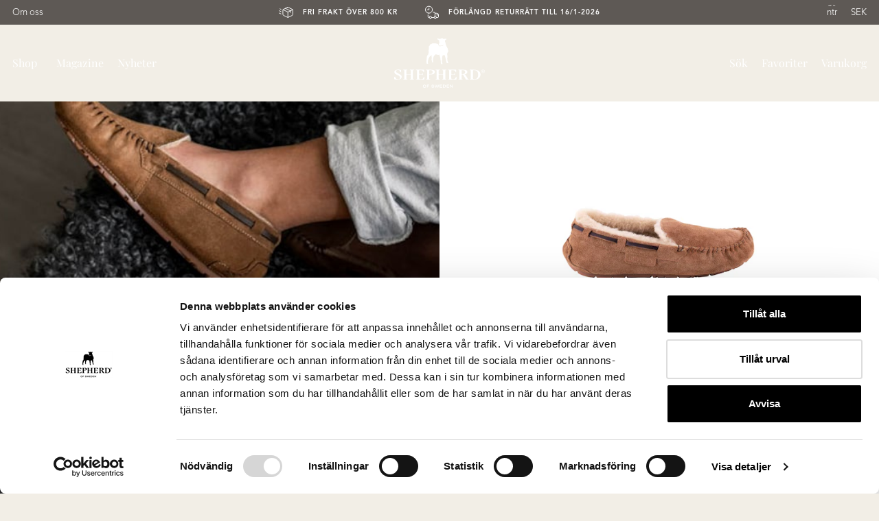

--- FILE ---
content_type: text/html
request_url: https://www.shepherdofsweden.com/se/herr/farskinnstofflor/steffo-toffel-mork-kamel
body_size: 40733
content:
<!doctype html><html lang="sv"><head><meta charset="utf-8"/><title data-rh="true">Shepherd Steffo tofflor till herr</title>
  <script>
  window.polyFillsLoaded = false;

    // This is the base function that is later supplanted by startClient.tsx when it is ready to start the client
  window.bootShop = function() {
    window.polyFillsLoaded = true;
  };  
  
  // Set the polyFillsLoaded flag to true and start the shop
  window.onPolyfillLoad = function() {
    window.polyFillsLoaded = true;
    window.bootShop();
  };  
    
  
  // If polyfill service does not respond, start the shop anyway
  if (false) {
    setTimeout(function () {
      if(!window.polyFillsLoaded) {
        window.bootShop();
      }
    }, 5000);
  }
  </script>

  <script>window.bootShop();</script>
<link data-chunk="ProductPage-ProductPage" rel="preload" as="style" href="/static/css/style-ProductPage-ProductPage-4357155b.chunk.css">
<link data-chunk="client" rel="preload" as="style" href="/static/css/style-812c9332.css">
<link data-chunk="client" rel="preload" as="script" href="/static/js/apollo.6.2.14.vendor.js">
<link data-chunk="client" rel="preload" as="script" href="/static/js/node.6.2.14.vendor.js">
<link data-chunk="client" rel="preload" as="script" href="/static/js/react.6.2.14.vendor.js">
<link data-chunk="client" rel="preload" as="script" href="/static/js/bundle.085c9993.js">
<link data-chunk="client" rel="preload" as="script" href="/static/js/bundle.0ce02bc5.js">
<link data-chunk="ProductPage-ProductPage" rel="preload" as="script" href="/static/js/752.7e975fd3.chunk.js">
<link data-chunk="ProductPage-ProductPage" rel="preload" as="script" href="/static/js/916.5dfa7c83.chunk.js">
<link data-chunk="ProductPage-ProductPage" rel="preload" as="script" href="/static/js/ProductPage-ProductPage.ed3be702.chunk.js"><meta name="viewport" content="width=device-width,initial-scale=1,shrink-to-fit=no"/><meta name="theme-color" content="#000000"/><meta name="facebook-domain-verification" content="4yhkxnfxq1bpesn3sf7bui0t935mn"/><meta name="google-site-verification" content="7A3EUakY6NV3yCEO6agBi9pdmkZN1-YAutlqoVMYPM4"/><link rel="manifest" href="/manifest.json"/><link rel="shortcut icon" href="/favicon.ico"/><meta data-rh="true" name="description" content="Ett par mjuka och värmande herrtofflor i mocka med insida i fårskinn.
"/><meta data-rh="true" name="keywords" content="shepherd slippers, sheepskinslippers, shepard slippers, sheperd slippers, shepherds slippers, sheepslippers,  fluffy slippers, inside shoes, wool slippers, wool, shepherd of Sweden, women, men, kids accessories, mittens, ladies, gloves, handmade, warm slippers, ugg, shepherd tofflor, fårskinnstofflor, shepard tofflor, sheperd tofflor, shepherds tofflor, fårtofflor, shepherd tofflor herr, ulltofflor, shepherd of Sweden, sandaler herr, tofflor, inneskor, inomhus tofflor, Herr, fårskinn, varma, hög kvalitet,"/><meta data-rh="true" property="og:description" content="Ett par mjuka och värmande herrtofflor i mocka med insida i fårskinn.
"/><meta data-rh="true" property="og:title" content="Steffo tofflor"/><meta data-rh="true" property="product:original_price:amount" content="1300"/><meta data-rh="true" property="product:price:amount" content="1300"/><meta data-rh="true" property="og:price:currency" content="SEK"/><meta data-rh="true" property="og:image" content="https://www.shepherdofsweden.com/pub_images/original/21-13782056.jpg"/><meta data-rh="true" property="product:availability" content="instock"/><meta data-rh="true" property="product:category" content="Fårskinnstofflor"/><meta data-rh="true" property="og:url" content="https://www.shepherdofsweden.com/se/herr/farskinnstofflor/steffo-toffel-mork-kamel"/><link data-rh="true" rel="preconnect" href="https://storeapi.jetshop.io"/><link data-rh="true" rel="alternate" href="https://www.shepherdofsweden.com/se/en/men/sheepskin-slippers/steffo-sheepskin-slippers" hrefLang="en-SE" data-group="shepherdofsweden.com/se/culture=en-GB"/><link data-rh="true" rel="alternate" href="https://www.shepherdofsweden.com/se/herr/farskinnstofflor/steffo-toffel-mork-kamel" hrefLang="sv-SE" data-group="shepherdofsweden.com/se/culture=en-GB"/><link data-rh="true" rel="canonical" href="https://www.shepherdofsweden.com/se/herr/farskinnstofflor/steffo-toffel-mork-kamel"/><script>window.__ACTIVE_BREAKPOINT__ = "lg";</script><link data-chunk="client" rel="stylesheet" href="/static/css/style-812c9332.css">
<link data-chunk="ProductPage-ProductPage" rel="stylesheet" href="/static/css/style-ProductPage-ProductPage-4357155b.chunk.css"></head><body class="no-js"><script>document.body.className=document.body.className.replace("no-js","")</script><div id="root"><div class=""><div class="t1sr166x"><div class="cdv72dp hsdyolk"><div class="col-section topbar-link-section"><ul class="f48ji40"><li class="topbar-link-item"><a href="/se/om-oss">Om oss</a></li></ul></div><div class="col-section"><div class="u2e9jc8 f48ji40 jc-c topbar-usp"><p><svg xmlns="http://www.w3.org/2000/svg" width="21.435" height="16.74" viewBox="0 0 21.435 16.74"><g transform="translate(0.672 0.516)"><path d="M215.766,369.222l2.649,1.341" transform="translate(-215.766 -360.266)" fill="none" stroke="#000" stroke-linecap="round" stroke-linejoin="round" stroke-width="1"></path><path d="M215.86,365.234l2.536,1.358" transform="translate(-215.775 -359.875)" fill="none" stroke="#000" stroke-linecap="round" stroke-linejoin="round" stroke-width="1"></path><path d="M217.045,361.918l1.523.939" transform="translate(-215.892 -359.55)" fill="none" stroke="#000" stroke-linecap="round" stroke-linejoin="round" stroke-width="1"></path><path d="M225.859,361.151l7.44,3.8" transform="translate(-216.756 -359.474)" fill="none" stroke="#000" stroke-linecap="round" stroke-linejoin="round" stroke-width="1"></path><path d="M228.343,359.492l-5.581,2.852a1.906,1.906,0,0,0-1.028,1.7v6.2a1.906,1.906,0,0,0,1.029,1.7l5.58,2.851a1.823,1.823,0,0,0,1.664,0l5.58-2.851a1.9,1.9,0,0,0,1.028-1.7v-6.2a1.9,1.9,0,0,0-1.028-1.7l-5.58-2.852A1.828,1.828,0,0,0,228.343,359.492Z" transform="translate(-216.352 -359.292)" fill="none" stroke="#000" stroke-linecap="round" stroke-linejoin="round" stroke-width="1"></path><path d="M236.353,363.425l-7.146,3.651-7.146-3.651" transform="translate(-216.384 -359.698)" fill="none" stroke="#000" stroke-linecap="round" stroke-linejoin="round" stroke-width="1"></path><path d="M229.984,367.473v8.33" transform="translate(-217.161 -360.095)" fill="none" stroke="#000" stroke-linecap="round" stroke-linejoin="round" stroke-width="1"></path><path d="M234.109,365.366v2.626" transform="translate(-217.566 -359.888)" fill="none" stroke="#000" stroke-linecap="round" stroke-linejoin="round" stroke-width="1"></path></g></svg><span>Fri frakt över 800 KR</span></p><p><svg xmlns="http://www.w3.org/2000/svg" width="20.167" height="18.889" viewBox="0 0 20.167 18.889"><g transform="translate(0.5 0.5)"><path d="M508.861,907.722a5.111,5.111,0,1,0-5.111-5.111A5.111,5.111,0,0,0,508.861,907.722Z" transform="translate(-503.75 -897.5)" fill="none" stroke="#000" stroke-linecap="round" stroke-linejoin="round" stroke-width="1"></path><path d="M507.1,903.107h2.259v-2.259" transform="translate(-504.095 -897.996)" fill="none" stroke="#000" stroke-linecap="round" stroke-linejoin="round" stroke-width="1"></path><path d="M517.25,908h1.278a1.278,1.278,0,0,1,1.278,1.278v4.5" transform="translate(-505.75 -899.056)" fill="none" stroke="#000" stroke-linecap="round" stroke-linejoin="round" stroke-width="1"></path><path d="M510.167,916.333h-.639a1.278,1.278,0,0,1-1.278-1.278V912.5" transform="translate(-504.417 -899.722)" fill="none" stroke="#000" stroke-linecap="round" stroke-linejoin="round" stroke-width="1"></path><path d="M520.25,909.5h2.556a2.555,2.555,0,0,1,2.556,2.556v2.556a1.278,1.278,0,0,1-1.278,1.278h-1.949" transform="translate(-506.194 -899.278)" fill="none" stroke="#000" stroke-linecap="round" stroke-linejoin="round" stroke-width="1"></path><path d="M520.347,917.944a1.6,1.6,0,1,0-1.6-1.6A1.6,1.6,0,0,0,520.347,917.944Z" transform="translate(-505.972 -900.056)" fill="none" stroke="#000" stroke-linecap="round" stroke-linejoin="round" stroke-width="1"></path><path d="M512.1,917.944a1.6,1.6,0,1,0-1.6-1.6A1.6,1.6,0,0,0,512.1,917.944Z" transform="translate(-504.75 -900.056)" fill="none" stroke="#000" stroke-linecap="round" stroke-linejoin="round" stroke-width="1"></path><path d="M518.116,917H514.25" transform="translate(-505.306 -900.389)" fill="none" stroke="#000" stroke-linecap="round" stroke-linejoin="round" stroke-width="1"></path><path d="M525.806,912.5H523.25" transform="translate(-506.639 -899.722)" fill="none" stroke="#000" stroke-linecap="round" stroke-linejoin="round" stroke-width="1"></path></g></svg><span>Förlängd returrätt till 16/1-2026</span></p></div></div><div class="col-section topbar-select-channel"><button class="select-channel-button c1clbzm1 f48ji40 ai-c"><span class="country-flag-holder clyq9il"><span class="cgxnjui"><img class="country-flag-image cy22dcb" src="https://countryflags.jetshop.io/SE/flat/32.png" alt="Country Flag"/></span></span><span class="country-label">SEK</span></button></div></div></div><div class="hbpo9ds"><div class="n1hcs4li cdv72dp"><nav class="nav-inner hsdyolk"><div class="col-section"><div class="nav-item nav-item--from-left"><button aria-label="Öppna meny" class="header-button menu-button"><svg xmlns="http://www.w3.org/2000/svg" width="23.662" height="17.916" viewBox="0 0 23.662 17.916" class="menu-button-icon"><g transform="translate(-421.751 -58.75)"><line x1="22.162" transform="translate(422.501 59.5)" fill="none" stroke="currentColor" stroke-linecap="round" stroke-width="1.5"></line><line x1="22.162" transform="translate(422.501 67.708)" fill="none" stroke="currentColor" stroke-linecap="round" stroke-width="1.5"></line><line x1="22.162" transform="translate(422.501 75.916)" fill="none" stroke="currentColor" stroke-linecap="round" stroke-width="1.5"></line></g></svg><span class="menu-button-span">Shop</span></button></div><div class="nav-item nav-item-link"><a href="/se/magazine">Magazine</a></div><div class="nav-item nav-item-link"><a href="/se/nyheter">Nyheter</a></div></div><div class="col-section"><a class="lgyktyw logo" href="/se/"><svg xmlns="http://www.w3.org/2000/svg" width="27.417" height="32.101" viewBox="0 0 27.417 32.101" class="logo-md"><path d="M289.588,366.441c.142-.375-.292-.409-.292-.409.067-.175-.117-.167-.117-.167.309-.384-.083-.809-.083-.809a.375.375,0,0,0-.008-.492.258.258,0,0,0-.025-.342c-.034-.175-.217-.092-.217-.092a.573.573,0,0,0-.008-.767c.017-.3-.333-.393-.333-.393-.009-.166-.175-.058-.175-.058.013-.125-.092-.141-.137-.142l-.01-.015a.672.672,0,0,0,.122-.4c0-.267-.375-.217-.375-.217a.471.471,0,0,0,.25-.517c-.092-.343-.484-.184-.484-.184.067-.417-.275-.35-.275-.35.008-.175-.134-.108-.134-.108a.278.278,0,0,0-.133-.384c.234-.109.075-.451.075-.451a.234.234,0,0,0-.345-.162l-.012-.033a.583.583,0,0,0-.152-.489c.15-.108.033-.384.033-.384a.234.234,0,0,0-.125-.342.155.155,0,0,0-.033-.259c-.017-.192-.225-.125-.225-.125.142-.159-.017-.392-.017-.392.134-.075-.025-.392-.025-.392.067-.284-.259-.359-.259-.359a.512.512,0,0,0,.017-.634c.259-.259-.109-.542-.109-.542.058-.218-.135-.259-.263-.264a6.838,6.838,0,0,1-.29-2.349c.186-.213,2.49-1.379,1.852-1.991s-3.435.208-3.435.208a3.643,3.643,0,0,0-4.1-.24,2.261,2.261,0,0,1-1.569,0,17.018,17.018,0,0,0-2.234-.372c-.966.887,2.181,2.181,2.181,2.181a3.713,3.713,0,0,0,.293,2.1,3.085,3.085,0,0,1,.053.931s-.452,1.251-.691,2.155l-.01,0c-.2.894.379,1.042.379,1.042.328.984,1.91.44,1.91.44s1.242-.051,2.064-.153a2.223,2.223,0,0,0,1.73-1.327c-.416,1.286-.992,1.751-1.89,1.854-.262.03-1.642.128-1.642.128-2,.872-2.59-.487-2.59-.487-.624-.165-.631-1.18-.585-1.746l-.017-.007a.378.378,0,0,0-.431-.2c-.02-.2-.216-.118-.216-.118-.039-.235-.215-.117-.215-.117-.272-.186-.386-.079-.428-.008.023-.075.024-.229-.257-.383a.323.323,0,0,0-.509.176c0-.176-.254-.1-.254-.1-.294-.411-.881-.039-.881-.039-.137-.489-.744-.274-.744-.274-.176-.255-.353.039-.353.039-.1-.294-.372-.078-.372-.078-.059-.235-.157.019-.157.019-.352-.234-.92.118-.92.118a.525.525,0,0,0-.627-.059c-.2-.215-.43.02-.43.02a.392.392,0,0,0-.587-.02c-.294-.1-.313.156-.313.156-.215,0-.137.333-.137.333,0-.078-.156-.176-.156-.176-.509-.2-.47.352-.47.352a.181.181,0,0,0-.254.078c-.431-.157-.411.255-.411.255-.177-.352-.451,0-.451,0-.313-.176-.47.294-.47.294-.294-.235-.333.215-.333.215-.372.039-.059.372-.059.372a.873.873,0,0,0-.3.448c-.235-.078-.012.335-.012.335-.392-.039-.235.353-.235.353-.744-.02-.607.627-.607.627-.45.059-.255.489-.255.489-.352.02-.117.392-.117.392-.274.392.255.568.255.568-.333.333.078.646.078.646-.274.118-.078.372-.078.372s-.2-.176-.294.137.255.372.255.372c-.333.117-.039.372-.039.372s-.254.039-.294.235.215.176.215.176c-.235.216.078.392.078.392s-.156-.1-.254.176.235.353.235.353c-.294-.1-.313.293-.313.293-.47.274.026.577.026.577-.274.333.091.833.091.833-.372.254.028.577.028.577-.2-.072-.163.2-.163.2-.144.144.127.235.127.235a.269.269,0,0,0,.018.289c-.289.144-.054.452-.054.452-.362.018-.145.4-.145.4-.271-.09-.162.308-.162.308-.2.131.037.351.082.391l0,.008c-.166.008-.115.2-.115.2-.144-.036-.144.181-.144.181-.216.015-.1.227-.066.29l-.006.01c-.142-.064-.109.152-.109.152-.119-.013-.1.1-.086.16l-.05.074a.4.4,0,0,0-.091.128c-.384.529-.786.927-1.034,1.249-.533.692-.37,2.62-.49,3.019a25.349,25.349,0,0,0-.358,3.656,7.226,7.226,0,0,0-.064,1.652,2.076,2.076,0,0,1,.3.918.96.96,0,0,0,0,.256c0,.448.066.527.409.562.585.058,1.227.175,1.4-.234.083-.195-.233-.759-.272-.909l-.078-.333c-.081-3.033,1.356-6.548,2.58-7.527a10.3,10.3,0,0,0,1.191-1.158.278.278,0,0,0,.29-.013c.108-.047.1-.25.1-.25s.207.305.448.1a.264.264,0,0,0,.123-.241.331.331,0,0,0,.281,0,.238.238,0,0,0,.169-.136.271.271,0,0,0,.016.037.167.167,0,0,0,.006.137c-.144.205-.272.382-.36.532-.357.612-.058,1.519,0,2.57.019.338-.156,2.423-.136,2.748a5.573,5.573,0,0,0,.383,1.365,2.233,2.233,0,0,1,.045.911c-.117.7,1.141.817,1.344.7.409-.234.292-.584.117-.934a1.937,1.937,0,0,1-.129-.424l.038,0a12.976,12.976,0,0,1,.683-5.635c.105.026.111-.1.111-.1a.152.152,0,0,0-.015-.165l.01-.025a.716.716,0,0,0,.314-.5.3.3,0,0,0,.156-.168c.055-.131,0-.144,0-.144a.936.936,0,0,0,.148-.3.639.639,0,0,0,.306-.115c.074-.085.006-.267.006-.267a.153.153,0,0,0,.2-.024.136.136,0,0,0,.02-.183c.13-.042.1-.122.1-.122s.113.159.238.052a.172.172,0,0,0,.038-.233s.072.1.146.012.016-.121.016-.121a.271.271,0,0,0,.31-.153c.069-.095-.039-.267-.039-.267s.334.157.438-.139a.265.265,0,0,0-.017-.27h.013a.273.273,0,0,0,.123.1.264.264,0,0,0,.27.007c-.008.057.015.139.12.254.248.269.455-.113.455-.113.115.126.184-.044.184-.044.185.423.7.225.7.225.093.281.405.176.405.176a.215.215,0,0,0,.289.1c.157.035.165-.163.165-.163a.479.479,0,0,0,.63.279c.238.127.459-.158.459-.158.139.055.12-.137.12-.137.122.074.181-.092.181-.092a.557.557,0,0,0,.285.277c.218.1.333-.261.333-.261a.533.533,0,0,0,.11.31c.1.47.207.951.313,1.4.408,1.713.706,1.777.759,2.862a8.514,8.514,0,0,0,.156,1.591,7.442,7.442,0,0,1,.455,2.991c-.163,1.387.245,1.55.245,2.04s.326.734.815.734,1.367.066,1.173-.453a7.24,7.24,0,0,1-.683-2,8.2,8.2,0,0,1,.036-2.8c.323-1.3.091-1.062.032-2.17a10.374,10.374,0,0,1,.911-3.737.478.478,0,0,0,.629.164c.251.1.438-.207.438-.207.144.039.1-.15.1-.15.13.06.17-.111.17-.111a.559.559,0,0,0,.314.244c.228.075.3-.3.3-.3a.465.465,0,0,0,.247.36,8.791,8.791,0,0,0,.477,1.206c.266.505.646,2.476.778,2.822a9.107,9.107,0,0,1,.722,3.559c.005.532.608.5.519,1.157-.033.243-.025,1.088.2,1.117a13.262,13.262,0,0,0,1.566,0c.238-.029.588.078.006-1.055-.142-.751-.674-1.745-.727-2.137a18.85,18.85,0,0,1-.115-2.945,4.2,4.2,0,0,0,.043-.651c.068-.089,0-.246,0-.246a3.346,3.346,0,0,0,.113-.386,2.173,2.173,0,0,0-.053-.354c.142-.2-.036-.443-.036-.443.071-.319-.1-.359-.1-.359.089-.213.137-.31.137-.31.159-.142-.035-.39-.035-.39.213-.248-.036-.284-.036-.284.018-.124-.142-.142-.142-.142.124-.089.053-.319.053-.319a.291.291,0,0,0-.071-.231c.054-.124-.088-.2-.088-.2.088-.124.053-.213.053-.372s-.088-.177-.088-.177a.841.841,0,0,0,.15-.665.35.35,0,0,0,.092-.234c.008-.158-.051-.15-.051-.15a.835.835,0,0,0,.042-.28l.032-.106a.569.569,0,0,0,.219-.215.337.337,0,0,0-.064-.255l.009-.024a.141.141,0,0,0,.156-.1.162.162,0,0,0-.04-.2l0,0c.083-.073.069-.133.059-.155l0,0a.15.15,0,0,0,.236-.037.2.2,0,0,0-.042-.259.086.086,0,0,0,.142-.042c.042-.117-.025-.133-.025-.133.184-.033.208-.151.242-.276s-.125-.267-.125-.267.367.042.367-.309a.31.31,0,0,0-.105-.278C289.462,366.662,289.528,366.6,289.588,366.441Z" transform="translate(-262.2 -350.862)"></path></svg> <svg xmlns="http://www.w3.org/2000/svg" width="132.927" height="72.123" viewBox="0 0 132.927 72.123" class="logo-mu"><g transform="translate(-165.014 -350.875)"><g transform="translate(165.012 396.35)"><path d="M175.024,445.62c0-.3,0-.5-.158-.661a10.116,10.116,0,0,0-4.106-.546c-3.379,0-5.495,1.8-5.495,3.6,0,4.647,8.464,4.146,8.464,8.176,0,1.439-1.382,2.433-3.276,2.433a3.672,3.672,0,0,1-3.474-2.1c-.623-1.108-.545-1.52-1.239-1.52-.537,0-.726.159-.726,3.019,0,.842,2.716,1.3,4.295,1.3,4.485,0,6.759-2.155,6.759-4.342,0-2.1-2.053-3.233-4.485-4.508-3.159-1.663-3.853-1.96-3.853-3.3,0-1.262,1.106-2.14,2.748-2.14,1.452,0,2.052.272,2.621,1.274.884,1.571.822,1.974,1.421,1.974.348,0,.506-.138.506-.456v-2.2Z" transform="translate(-165.012 -444.413)"></path><path d="M398.864,444.841h-5.786a.343.343,0,0,0,0,.685h.616c.561.023.635.191.635,1.008v10.908c0,1.048-.144,1.244-.963,1.254h-.272a.35.35,0,0,0,0,.7h7c6.039.018,8.537-4.126,8.537-7.358C408.63,447.43,404.775,444.834,398.864,444.841Zm1.089,13.863c-1.653,0-2.51-.681-2.51-1.988l.087-10.166c0-.889.159-1.025,1.972-1.025,3.5,0,5.7,2.593,5.7,6.811,0,3.575-1.975,6.364-5.249,6.364Z" transform="translate(-282.007 -444.633)" fill-rule="evenodd"></path><path d="M373.673,458.71h-.452a.953.953,0,0,1-.389-.082c-.494-.247-1.055-2.09-3.662-5.872a2.044,2.044,0,0,0-1.811-.953v-.045c2.575-.253,4.435-1.394,4.435-3.433,0-2.155-1.637-3.473-5.1-3.473h-7.643a.342.342,0,0,0,0,.684h.4c.742,0,.848.063.848,1.032v10.893c0,1.069-.1,1.242-.975,1.246h-.317a.346.346,0,1,0,0,.692h5.643a.346.346,0,0,0,0-.692h-.487c-.611-.033-.75-.269-.75-1.251v-4.824c0-.65.1-.793.984-.793a1.457,1.457,0,0,1,1.247.528l3.909,6.6c.192.322.35.433.573.433h3.542a.344.344,0,1,0,0-.689Zm-9.243-7.516c-.921,0-1.013-.177-1.013-1.04v-3.6c0-.946.159-1.023,1.969-1.023,1.908,0,3.129,1.093,3.129,2.742C368.515,450.548,367.291,451.194,364.43,451.194Z" transform="translate(-264.505 -444.639)" fill-rule="evenodd"></path><path d="M339.584,455.184c-.318,0-.286.091-.922,1.307-.827,1.6-1.843,2.247-3.941,2.247-2.161,0-2.543-.481-2.543-2.132v-4.08c0-.6.1-.694.813-.694h1.831c1.759,0,2.084.106,2.132.492v.167a.342.342,0,1,0,.684,0V450.55a.342.342,0,0,0-.683,0v.009c0,.394-.128.635-2.255.635h-1.663c-.8,0-.856-.181-.856-.853v-3.788c0-.994.157-1.021,1.682-1.021,2.447,0,3.34.42,4.2,1.8.73,1.17.54,1.284,1.049,1.284.222,0,.349-.114.349-.412v-2.912c0-.344-.159-.435-.731-.435H327.794a.342.342,0,0,0,0,.684h.487c.683.008.785.147.785,1.015v10.925c0,1.016-.107,1.217-.855,1.231h-.395a.346.346,0,1,0,0,.692H339.17c.635,0,.769-.164.769-.761v-2.92C339.934,455.253,339.87,455.184,339.584,455.184Z" transform="translate(-248.466 -444.636)" fill-rule="evenodd"></path><path d="M305.191,458.706h-.312c-.791,0-.953-.192-.953-1.223V446.548c0-.879.086-1,.671-1.016h.587a.342.342,0,1,0,0-.685h-5.669a.342.342,0,1,0,0,.685h.555c.673.008.742.115.742,1.021v4.273c0,.229-.16.366-.509.366h-5.468c-.349,0-.508-.138-.508-.366v-4.278c0-.884.1-1,.589-1.017h.675a.342.342,0,1,0,0-.684H289.93a.342.342,0,0,0,0,.685h.532c.677,0,.75.131.75,1.016v10.907c0,1.041-.119,1.231-.9,1.249h-.386a.346.346,0,1,0,0,.692h5.684a.346.346,0,0,0,0-.691h-.293c-.856,0-.988-.143-.988-1.247V452.2c0-.229.159-.367.508-.367H300.3c.35,0,.509.138.509.367v5.254c0,1.046-.078,1.243-1.12,1.252h-.172a.346.346,0,0,0,0,.691h5.671a.345.345,0,1,0,0-.691Z" transform="translate(-229.012 -444.635)" fill-rule="evenodd"></path><path d="M207.727,458.706h-.312c-.79,0-.953-.192-.953-1.223V446.548c0-.879.086-1,.671-1.016h.587a.342.342,0,1,0,0-.685h-5.667a.342.342,0,0,0,0,.685h.554c.673.008.741.115.741,1.021v4.273c0,.229-.159.366-.509.366h-5.467c-.35,0-.508-.138-.508-.366v-4.278c0-.884.1-1,.588-1.017h.676a.342.342,0,1,0,0-.684h-5.662a.342.342,0,0,0,0,.685H193c.677,0,.749.131.749,1.016v10.907c0,1.041-.12,1.231-.9,1.249h-.387a.346.346,0,1,0,0,.692h5.678a.346.346,0,0,0,0-.692h-.293c-.856,0-.988-.143-.988-1.247V452.2c0-.229.159-.367.508-.367h5.467c.35,0,.509.138.509.367v5.254c0,1.046-.077,1.243-1.119,1.252h-.172a.346.346,0,0,0,0,.691h5.671a.345.345,0,1,0,0-.691Z" transform="translate(-178.938 -444.635)" fill-rule="evenodd"></path><path d="M268.847,444.852H261.2a.342.342,0,1,0,0,.685h.406c.742,0,.848.063.848,1.031V457.46c0,1.07-.1,1.243-.975,1.247h-.317a.346.346,0,1,0,0,.692h5.644a.346.346,0,0,0,0-.692H266.3c-.591-.037-.725-.281-.725-1.25v-4.824c0-.65.1-.793.983-.793.6,0,2.958-.08,2.958-.08,2.575-.254,4.435-1.394,4.435-3.433C273.949,446.17,272.312,444.852,268.847,444.852Zm-2.262,6.341c-.921,0-1.012-.177-1.012-1.039v-3.6c0-.946.16-1.022,1.968-1.022,1.907,0,3.128,1.093,3.128,2.742C270.669,450.547,269.446,451.193,266.585,451.193Z" transform="translate(-214.236 -444.638)" fill-rule="evenodd"></path><path d="M242.725,455.2c-.318,0-.286.092-.922,1.307-.826,1.6-1.843,2.247-3.941,2.247-2.162,0-2.543-.482-2.543-2.132v-4.08c0-.6.1-.694.813-.694h1.831c1.759,0,2.084.106,2.131.492v.167a.342.342,0,1,0,.684,0v-1.94a.341.341,0,1,0-.682-.009v.014c0,.395-.128.634-2.254.634h-1.663c-.795,0-.856-.18-.856-.853v-3.788c0-.993.156-1.021,1.682-1.021,2.447,0,3.34.42,4.2,1.8.731,1.17.54,1.284,1.049,1.284.222,0,.35-.114.35-.412V445.3c0-.344-.159-.435-.731-.435H230.938a.342.342,0,0,0,0,.684h.487c.683.009.785.148.785,1.015V457.49c0,1.017-.108,1.218-.855,1.231h-.4a.346.346,0,1,0,0,.692h11.351c.636,0,.769-.164.769-.76v-2.919C243.074,455.27,243.011,455.2,242.725,455.2Z" transform="translate(-198.704 -444.645)" fill-rule="evenodd"></path></g><path d="M294.276,369.108c.166-.44-.342-.479-.342-.479.079-.2-.137-.2-.137-.2.362-.45-.1-.948-.1-.948a.439.439,0,0,0-.01-.577.3.3,0,0,0-.029-.4c-.039-.2-.254-.107-.254-.107a.671.671,0,0,0-.01-.9c.02-.352-.39-.46-.39-.46-.011-.2-.2-.068-.2-.068.015-.146-.107-.165-.161-.166l-.011-.018a.787.787,0,0,0,.142-.47c0-.312-.44-.254-.44-.254a.552.552,0,0,0,.293-.606c-.107-.4-.566-.215-.566-.215.078-.488-.322-.41-.322-.41.009-.2-.157-.127-.157-.127a.326.326,0,0,0-.156-.449c.274-.127.088-.528.088-.528a.274.274,0,0,0-.4-.19l-.015-.038a.682.682,0,0,0-.177-.572c.176-.127.039-.45.039-.45a.274.274,0,0,0-.147-.4.182.182,0,0,0-.039-.3c-.019-.225-.264-.146-.264-.146.166-.186-.02-.46-.02-.46.157-.088-.029-.459-.029-.459.078-.333-.3-.42-.3-.42a.6.6,0,0,0,.02-.743c.3-.3-.127-.635-.127-.635.068-.255-.159-.3-.308-.31a8.009,8.009,0,0,1-.34-2.752c.218-.249,2.916-1.615,2.169-2.331s-4.023.244-4.023.244a4.266,4.266,0,0,0-4.8-.281,2.648,2.648,0,0,1-1.838,0,19.941,19.941,0,0,0-2.617-.436c-1.131,1.039,2.555,2.555,2.555,2.555a4.348,4.348,0,0,0,.343,2.462,3.611,3.611,0,0,1,.062,1.09s-.529,1.465-.81,2.524h-.011c-.237,1.047.444,1.22.444,1.22.384,1.153,2.237.516,2.237.516s1.455-.06,2.417-.179a2.6,2.6,0,0,0,2.027-1.555c-.487,1.506-1.162,2.051-2.214,2.171-.307.035-1.923.15-1.923.15-2.343,1.022-3.034-.571-3.034-.571-.731-.194-.739-1.381-.685-2.045l-.02-.009a.442.442,0,0,0-.5-.229c-.023-.229-.253-.138-.253-.138-.046-.275-.252-.138-.252-.138-.318-.217-.452-.093-.5-.01.027-.088.028-.268-.3-.449a.378.378,0,0,0-.6.207c0-.207-.3-.115-.3-.115-.344-.481-1.032-.046-1.032-.046-.16-.573-.871-.321-.871-.321-.207-.3-.413.046-.413.046-.115-.344-.436-.092-.436-.092-.069-.275-.184.022-.184.022-.412-.274-1.077.138-1.077.138a.615.615,0,0,0-.734-.069c-.229-.252-.5.023-.5.023a.459.459,0,0,0-.688-.023c-.344-.115-.367.183-.367.183-.251,0-.16.389-.16.389,0-.091-.183-.206-.183-.206-.6-.229-.55.413-.55.413a.212.212,0,0,0-.3.091c-.5-.183-.481.3-.481.3-.207-.412-.528,0-.528,0-.367-.206-.55.344-.55.344-.344-.275-.389.252-.389.252-.436.046-.069.435-.069.435a1.023,1.023,0,0,0-.353.525c-.275-.092-.014.392-.014.392-.459-.046-.275.413-.275.413-.871-.023-.711.734-.711.734-.528.069-.3.573-.3.573-.413.023-.138.459-.138.459-.321.459.3.665.3.665-.39.39.091.757.091.757-.321.138-.091.436-.091.436s-.229-.206-.344.161.3.436.3.436c-.39.137-.046.435-.046.435s-.3.046-.344.275.252.206.252.206c-.275.253.091.459.091.459s-.183-.115-.3.206.275.413.275.413c-.344-.115-.367.344-.367.344-.551.321.031.675.031.675-.321.39.107.976.107.976-.435.3.033.675.033.675-.233-.085-.191.233-.191.233-.169.169.149.275.149.275a.315.315,0,0,0,.021.339c-.339.169-.064.53-.064.53-.423.021-.17.466-.17.466-.318-.105-.19.36-.19.36-.231.154.043.411.1.458v.009c-.2.01-.135.232-.135.232-.169-.042-.169.212-.169.212-.253.018-.122.266-.077.339l-.007.011c-.167-.075-.128.178-.128.178-.14-.016-.121.116-.1.188-.019.03-.039.058-.059.087a.468.468,0,0,0-.106.15c-.449.62-.92,1.085-1.211,1.463-.624.81-.434,3.069-.574,3.536a29.679,29.679,0,0,0-.419,4.281,8.464,8.464,0,0,0-.075,1.935,2.431,2.431,0,0,1,.349,1.076,1.123,1.123,0,0,0,0,.3c0,.525.077.618.478.658.685.068,1.437.2,1.642-.274.1-.228-.273-.889-.319-1.064l-.091-.389c-.094-3.552,1.588-7.668,3.021-8.815a12.062,12.062,0,0,0,1.4-1.356.326.326,0,0,0,.339-.015c.126-.055.121-.293.121-.293s.242.357.525.122a.31.31,0,0,0,.144-.282.387.387,0,0,0,.329,0,.279.279,0,0,0,.2-.159.319.319,0,0,0,.019.044.2.2,0,0,0,.007.16c-.168.24-.318.448-.421.623-.419.717-.068,1.779,0,3.01.022.4-.182,2.838-.159,3.218a6.531,6.531,0,0,0,.448,1.6,2.615,2.615,0,0,1,.053,1.067c-.137.821,1.336.956,1.574.821.478-.274.342-.684.137-1.094a2.266,2.266,0,0,1-.152-.5h.044a15.2,15.2,0,0,1,.8-6.6c.123.03.13-.119.13-.119a.178.178,0,0,0-.018-.194l.012-.03a.838.838,0,0,0,.368-.587.35.35,0,0,0,.183-.2c.064-.154,0-.168,0-.168a1.1,1.1,0,0,0,.174-.347.749.749,0,0,0,.358-.135c.087-.1.007-.313.007-.313a.179.179,0,0,0,.237-.028.159.159,0,0,0,.024-.214c.152-.05.123-.143.123-.143s.132.186.279.061a.2.2,0,0,0,.045-.273s.084.114.171.014.018-.142.018-.142a.317.317,0,0,0,.363-.179c.081-.111-.045-.313-.045-.313s.391.184.513-.163a.31.31,0,0,0-.02-.317h.015a.32.32,0,0,0,.144.121.309.309,0,0,0,.317.009c-.009.067.017.162.141.3.29.315.533-.133.533-.133.135.148.216-.051.216-.051.217.5.814.264.814.264.109.329.475.206.475.206a.252.252,0,0,0,.339.123c.184.041.193-.191.193-.191a.561.561,0,0,0,.738.326c.279.149.537-.185.537-.185.163.065.141-.16.141-.16.143.087.212-.107.212-.107a.652.652,0,0,0,.334.324c.255.116.39-.3.39-.3a.624.624,0,0,0,.129.363c.117.55.243,1.114.367,1.634.478,2.007.827,2.081.889,3.352a9.968,9.968,0,0,0,.182,1.863,8.715,8.715,0,0,1,.533,3.5c-.191,1.625.287,1.816.287,2.389s.382.86.955.86,1.6.077,1.374-.53a8.481,8.481,0,0,1-.8-2.337,9.607,9.607,0,0,1,.042-3.278c.379-1.518.107-1.243.038-2.541a12.147,12.147,0,0,1,1.067-4.377.559.559,0,0,0,.737.193c.294.118.513-.242.513-.242.169.046.122-.176.122-.176.152.07.2-.13.2-.13a.654.654,0,0,0,.368.285c.266.088.353-.346.353-.346a.545.545,0,0,0,.289.422,10.307,10.307,0,0,0,.558,1.413c.312.592.756,2.9.912,3.3a10.665,10.665,0,0,1,.846,4.168c.006.623.712.587.608,1.355-.039.284-.029,1.274.233,1.308a15.541,15.541,0,0,0,1.834,0c.279-.035.689.091.007-1.236-.166-.88-.789-2.043-.852-2.5a22.08,22.08,0,0,1-.135-3.449,4.925,4.925,0,0,0,.05-.763c.08-.1,0-.288,0-.288a3.929,3.929,0,0,0,.132-.452,2.54,2.54,0,0,0-.062-.415c.166-.229-.042-.519-.042-.519.084-.373-.115-.421-.115-.421.1-.249.16-.363.16-.363.187-.166-.041-.457-.041-.457.249-.291-.042-.332-.042-.332.021-.145-.166-.166-.166-.166.145-.1.062-.373.062-.373a.341.341,0,0,0-.083-.27c.063-.145-.1-.229-.1-.229.1-.145.062-.249.062-.436s-.1-.208-.1-.208a.985.985,0,0,0,.176-.779.41.41,0,0,0,.108-.274c.009-.185-.059-.176-.059-.176a.978.978,0,0,0,.049-.328l.037-.125a.666.666,0,0,0,.257-.252.4.4,0,0,0-.075-.3l.01-.029a.166.166,0,0,0,.182-.123.189.189,0,0,0-.047-.233h0c.1-.085.081-.156.07-.182v-.005a.175.175,0,0,0,.276-.044.239.239,0,0,0-.049-.3.1.1,0,0,0,.166-.049c.049-.137-.03-.156-.03-.156.215-.039.244-.177.283-.323s-.146-.313-.146-.313.43.049.43-.361a.362.362,0,0,0-.124-.326A.517.517,0,0,0,294.276,369.108Z" transform="translate(-49.931)"></path><g transform="translate(207.106 418.493)"><path d="M251.582,492.084c0-1.136.667-2.131,2.374-2.131s2.374.995,2.374,2.131a2.374,2.374,0,1,1-4.748,0Zm3.867,0a1.493,1.493,0,1,0-1.493,1.5,1.391,1.391,0,0,0,1.493-1.5Z" transform="translate(-251.582 -489.953)"></path><path d="M263.75,490.186h3.358v.633H264.6v1.018h2.374v.633H264.6v1.752h-.848Z" transform="translate(-257.833 -490.073)"></path><path d="M279.378,489.953c.622,0,1.866.113,1.973,1.284h-.916c-.028-.311-.311-.651-1.018-.651-.565,0-.938.175-.938.554,0,.95,3.008.039,3.008,1.764,0,1.041-1.08,1.312-1.939,1.312-1.453,0-2.035-.571-2.047-1.419h.916c.023.531.464.786,1.159.786.514,0,.995-.153.995-.594,0-1-2.974-.129-2.974-1.786C277.6,490.3,278.394,489.953,279.378,489.953Z" transform="translate(-264.898 -489.953)"></path><path d="M287.005,490.186h.916l.91,3.132h.011l1.007-3.132h.882l1.012,3.132h.011l.927-3.132h.882l-1.357,4.036h-.916l-1.007-3.1h-.011l-1.012,3.1h-.916Z" transform="translate(-269.781 -490.073)"></path><path d="M302.442,490.186h3.505v.633H303.29v1.018h2.549v.633H303.29v1.12h2.7v.633h-3.551Z" transform="translate(-277.712 -490.073)"></path><path d="M312.226,490.186H314.4c1.583,0,1.973.9,1.973,2.058a1.759,1.759,0,0,1-1.769,1.979h-2.38Zm.848,3.4h1.193c.611,0,1.261-.2,1.261-1.38,0-1.312-.831-1.391-1.306-1.391h-1.147Z" transform="translate(-282.738 -490.073)"></path><path d="M323.3,490.186h3.5v.633h-2.657v1.018h2.55v.633h-2.55v1.12h2.7v.633H323.3Z" transform="translate(-288.428 -490.073)"></path><path d="M333.084,490.186h.972l2.4,3.03h.012v-3.03h.814v4.036h-.956l-2.42-3.03H333.9v3.03h-.814Z" transform="translate(-293.454 -490.073)"></path></g><path d="M3.651-16.629a2.509,2.509,0,0,0-1.851.7A2.509,2.509,0,0,0,1.035-14.1a2.433,2.433,0,0,0,.744,1.845,2.433,2.433,0,0,0,1.872.673,2.451,2.451,0,0,0,1.866-.679A2.451,2.451,0,0,0,6.268-14.1a2.448,2.448,0,0,0-.745-1.847,2.448,2.448,0,0,0-1.872-.682Zm0,4.694a2.048,2.048,0,0,1-1.554-.6,2.048,2.048,0,0,1-.589-1.56A2.075,2.075,0,0,1,2.1-15.659a2.075,2.075,0,0,1,1.55-.618,2.089,2.089,0,0,1,1.548.621A2.089,2.089,0,0,1,5.8-14.1a2.048,2.048,0,0,1-.591,1.562,2.048,2.048,0,0,1-1.558.6ZM2.717-13.1c0,.2-.088.231-.231.231h-.1c-.022,0-.033.011-.033.044v.1c0,.033.011.044.055.044s.374-.011.55-.011.539.011.594.011c.033,0,.033-.011.033-.033v-.121c0-.022,0-.033-.033-.033H3.377c-.11,0-.132-.077-.143-.165-.011-.066-.011-.484-.011-.726v-.209H3.4a.382.382,0,0,1,.286.165,2.561,2.561,0,0,1,.286.418c.044.088.275.429.308.473a1.317,1.317,0,0,0,.187.231c.154,0,.319-.011.451-.011s.308.011.341.011.044-.011.044-.033v-.121c0-.022-.011-.033-.044-.033a.565.565,0,0,1-.33-.077,1.647,1.647,0,0,1-.374-.44,5.481,5.481,0,0,0-.363-.528.325.325,0,0,0-.176-.132v-.022a.845.845,0,0,0,.759-.825.6.6,0,0,0-.22-.473,1.282,1.282,0,0,0-.858-.253c-.077,0-.671.022-.748.022s-.506-.022-.539-.022a.029.029,0,0,0-.025.008.029.029,0,0,0-.008.025v.132a.029.029,0,0,0,.008.025.029.029,0,0,0,.025.008h.066c.176,0,.231.066.242.2Zm.506-2.3a1.548,1.548,0,0,1,.22-.011.9.9,0,0,1,.572.165.551.551,0,0,1,.22.429.675.675,0,0,1-.221.486.675.675,0,0,1-.505.174,1.725,1.725,0,0,1-.286-.011Z" transform="translate(291.671 412.952)"></path></g></svg><span class="hjwd7o5">Shepherd of Sweden</span></a></div><div class="col-section"><div class="nav-item nav-item--from-right"><div class="nav-item nav-item--from-right"><button aria-label="[object Object]"><span><svg xmlns="http://www.w3.org/2000/svg" width="26.686" height="26.675" viewBox="0 0 26.686 26.675"><g transform="translate(0.781 0.781)"><path d="M512.258,3461.552a10.006,10.006,0,1,0-13.122-5.295A10.005,10.005,0,0,0,512.258,3461.552Z" transform="translate(-498.336 -3442.335)" fill="none" stroke="currentColor" stroke-linecap="round" stroke-linejoin="round" stroke-width="1.5"></path><path d="M512.09,3456.08l7.76,7.762" transform="translate(-495.007 -3439.008)" fill="none" stroke="currentColor" stroke-linecap="round" stroke-linejoin="round" stroke-width="1.5"></path></g></svg><span class="search-button-text">Sök</span></span></button></div></div><div class="nav-item nav-item--from-right"><a class="header-button button-favourite" href="/se/favourites"><span>Favoriter</span></a></div><div class="nav-item nav-item--from-right"><button class="c1sx7fzi header-button button-cart" data-testid="cart-button" aria-label="Växla vy för varukorg" aria-haspopup="true"><span class="cart-button-text-wrapper">Varukorg<!-- --> </span></button></div></div></nav></div></div><div class="m1uqueob"><div class="c1onf3o9 closed left" style="width:450px;transform:translateX(-450px);left:0"><div class="i1pztibl"><div class="menu-subdrawer so3wfmr"><nav class="m1919313"><ul><li><a class="m7qe7xw" href="/se/nyheter"><span class="ctnkj17">Nyheter</span></a></li><li><button class="m7qe7xw has-children" aria-label="Öppna Dam meny"><span class="ctnkj17">Dam</span></button><div tabindex="-1" class="s1akwcrl"><button aria-label="Tillbaka till huvudnavigation" class="c1r6ebfb"><span class="button-caret ctnkj17"></span><span class="menu-item-back">Dam</span></button><ul><li><a class="mw11w3u m7qe7xw menu-item-child" href="/se/dam"><span>Allt inom Dam</span></a></li><li><a class="menu-item-child m7qe7xw" href="/se/dam/farskinnstofflor"><span>Fårskinnstofflor</span></a></li><li><a class="menu-item-child m7qe7xw" href="/se/dam/ulltofflor"><span>Ulltofflor</span></a></li><li><a class="menu-item-child m7qe7xw" href="/se/dam/skor-dam"><span>Skor</span></a></li><li><a class="menu-item-child m7qe7xw" href="/se/dam/sandaler"><span>Sandaler</span></a></li><li><a class="menu-item-child m7qe7xw" href="/se/dam/vantar-och-mossor"><span>Vantar och Mössor</span></a></li></ul></div></li><li><button class="m7qe7xw has-children" aria-label="Öppna Herr meny"><span class="ctnkj17">Herr</span></button><div tabindex="-1" class="s1akwcrl"><button aria-label="Tillbaka till huvudnavigation" class="c1r6ebfb"><span class="button-caret ctnkj17"></span><span class="menu-item-back">Herr</span></button><ul><li><a aria-current="page" class="mw11w3u m7qe7xw menu-item-child active" href="/se/herr"><span>Allt inom Herr</span></a></li><li><a aria-current="page" class="menu-item-child m7qe7xw active" href="/se/herr/farskinnstofflor"><span>Fårskinnstofflor</span></a></li><li><a class="menu-item-child m7qe7xw" href="/se/herr/ulltofflor"><span>Ulltofflor</span></a></li><li><a class="menu-item-child m7qe7xw" href="/se/herr/skor-herr"><span>Skor</span></a></li><li><a class="menu-item-child m7qe7xw" href="/se/herr/sandaler"><span>Sandaler</span></a></li><li><a class="menu-item-child m7qe7xw" href="/se/herr/vantar-och-handskar"><span>Vantar och Handskar</span></a></li></ul></div></li><li><button class="m7qe7xw has-children" aria-label="Öppna Barn meny"><span class="ctnkj17">Barn</span></button><div tabindex="-1" class="s1akwcrl"><button aria-label="Tillbaka till huvudnavigation" class="c1r6ebfb"><span class="button-caret ctnkj17"></span><span class="menu-item-back">Barn</span></button><ul><li><a class="mw11w3u m7qe7xw menu-item-child" href="/se/barn"><span>Allt inom Barn</span></a></li><li><a class="menu-item-child m7qe7xw" href="/se/barn/toflor"><span>Tofflor</span></a></li><li><a class="menu-item-child m7qe7xw" href="/se/barn/skor-sandaler"><span>Skor </span></a></li></ul></div></li><li><button class="m7qe7xw has-children" aria-label="Öppna Inredning meny"><span class="ctnkj17">Inredning</span></button><div tabindex="-1" class="s1akwcrl"><button aria-label="Tillbaka till huvudnavigation" class="c1r6ebfb"><span class="button-caret ctnkj17"></span><span class="menu-item-back">Inredning</span></button><ul><li><a class="mw11w3u m7qe7xw menu-item-child" href="/se/inredning"><span>Allt inom Inredning</span></a></li><li><a class="menu-item-child m7qe7xw" href="/se/inredning/farskinn"><span>Fårskinn</span></a></li><li><a class="menu-item-child m7qe7xw" href="/se/inredning/stolsdynor-sittdynor"><span>Stolsdynor</span></a></li><li><a class="menu-item-child m7qe7xw" href="/se/inredning/filtar"><span>Filtar</span></a></li><li><a class="menu-item-child m7qe7xw" href="/se/inredning/saccosackar-sittpuffar"><span>Saccosäckar &amp; Sittpuffar</span></a></li><li><a class="menu-item-child m7qe7xw" href="/se/inredning/kuddar"><span>Kuddar</span></a></li><li><a class="menu-item-child m7qe7xw" href="/se/inredning/mattor"><span>Mattor</span></a></li><li><a class="menu-item-child m7qe7xw" href="/se/inredning/home-accessoarer"><span>Accessoarer Hem </span></a></li><li><a class="menu-item-child m7qe7xw" href="/se/inredning/tvattmedel"><span>Tvättmedel</span></a></li></ul></div></li><li><button class="m7qe7xw has-children" aria-label="Öppna Accessoarer meny"><span class="ctnkj17">Accessoarer</span></button><div tabindex="-1" class="s1akwcrl"><button aria-label="Tillbaka till huvudnavigation" class="c1r6ebfb"><span class="button-caret ctnkj17"></span><span class="menu-item-back">Accessoarer</span></button><ul><li><a class="mw11w3u m7qe7xw menu-item-child" href="/se/accessoarer"><span>Allt inom Accessoarer</span></a></li><li><a class="menu-item-child m7qe7xw" href="/se/accessoarer/sadelskydd"><span>Sadelskydd</span></a></li><li><a class="menu-item-child m7qe7xw" href="/se/accessoarer/sulor"><span>Sulor</span></a></li><li><a class="menu-item-child m7qe7xw" href="/se/accessoarer/vantar-handskar"><span>Vantar och Mössor</span></a></li><li><a class="menu-item-child m7qe7xw" href="/se/accessoarer/vaskor"><span>Väskor</span></a></li><li><a class="menu-item-child m7qe7xw" href="/se/accessoarer/varmeflaskor"><span>Värmeflaskor</span></a></li><li><a class="menu-item-child m7qe7xw" href="/se/accessoarer/skovard"><span>Skovård &amp; Tvättmedel</span></a></li></ul></div></li><li><a class="m7qe7xw" href="/se/presenttips-1"><span class="ctnkj17">Presenttips</span></a></li><li><button class="m7qe7xw has-children" aria-label="Öppna Outlet meny"><span class="ctnkj17">Outlet</span></button><div tabindex="-1" class="s1akwcrl"><button aria-label="Tillbaka till huvudnavigation" class="c1r6ebfb"><span class="button-caret ctnkj17"></span><span class="menu-item-back">Outlet</span></button><ul><li><a class="mw11w3u m7qe7xw menu-item-child" href="/se/outlet"><span>Allt inom Outlet</span></a></li><li><a class="menu-item-child m7qe7xw" href="/se/outlet/dam"><span>Dam</span></a></li><li><a class="menu-item-child m7qe7xw" href="/se/outlet/barn"><span>Barn</span></a></li><li><a class="menu-item-child m7qe7xw" href="/se/outlet/herr"><span>Herr</span></a></li><li><a class="menu-item-child m7qe7xw" href="/se/outlet/inredning-1"><span>Inredning</span></a></li></ul></div></li></ul></nav><ul class="s1trbllc"><li class="subpage-list"><a class="subpage-link" href="/se/kundservice---faq">Kundservice - FAQ</a></li><li class="subpage-list"><a class="subpage-link" href="/se/magazine">Magazine</a></li><li class="subpage-list"><a class="subpage-link" href="/se/om-oss">Om oss</a></li><li class="subpage-list"><a class="subpage-link" href="/se/hallbarhet">Vårt Ansvar</a></li><li class="subpage-list"><a class="subpage-link" href="/se/press">Press</a></li><li class="subpage-list"><a target="_blank" href="https://sos.shepherd.nu/sv/Login" rel="noopener noreferrer" class="subpage-link">ÅF login</a></li></ul><div class="menu-channel-selector"><button class="select-channel-button c1clbzm1 f48ji40 ai-c"><span class="country-flag-holder clyq9il"><span class="cgxnjui"><img class="country-flag-image cy22dcb" src="https://countryflags.jetshop.io/SE/flat/32.png" alt="Country Flag"/></span></span><span class="country-label">Sweden / SEK</span></button></div></div></div></div></div><div class="c1onf3o9 closed right" style="width:550px;transform:translateX(550px);right:0"><div class="s1ncf8qb f1byrsh8"><div class="s1ncf8qb__inner"><div class="seach-and-close"><h2>Sök</h2><button class="close"><svg width="13" height="13" viewBox="0 0 13 13" xmlns="http://www.w3.org/2000/svg" xmlns:xlink="http://www.w3.org/1999/xlink"><title>Group 7.11</title><desc>Created using Figma</desc><g id="CrossCanvas" transform="translate(17955 -19634)"><g id="Cross_Group_7_11"><g id="Cross_Group_6_6"><g id="CrossVector"><use xlink:href="#cross_path0_stroke" transform="matrix(1 -1.44723e-16 -6.58127e-17 1 -17948.7 19634.8)" fill="#FFFFFF"></use></g></g><g id="Cross_Group_6_8"><g id="CrossVector"><use xlink:href="#cross_path0_stroke" transform="matrix(-1 2.67188e-16 -5.66519e-17 -1 -17948.7 19645.7)" fill="#FFFFFF"></use></g></g></g></g><defs><path id="cross_path0_stroke" d="M 0 5.45936L -0.347204 5.09957L -0.720038 5.45936L -0.347204 5.81915L 0 5.45936ZM 5.31008 -0.359791L -0.347204 5.09957L 0.347204 5.81915L 6.00449 0.359791L 5.31008 -0.359791ZM -0.347204 5.81915L 5.31008 11.2785L 6.00449 10.5589L 0.347204 5.09957L -0.347204 5.81915Z"></path></defs></svg></button></div><div class="s14fdm6w" data-flight-searchfield=""><div><input class="s14fdm6w__input" placeholder="" autoComplete="off" type="search" data-flight-search-autocomplete-field="" value=""/></div></div></div></div></div><main class="czotlgn"><script data-testid="structured-data" type="application/ld+json">{"@context":"https://schema.org","@type":"Product","name":"Steffo tofflor","description":"<p><strong>Shepherd Steffo</strong> är en mjuk och värmande mockasin med insida av äkta fårskinn, perfekt för dig som vill ha en skön toffla som känns klädsam. Modellen ger en följsam passform som formar sig efter foten och ger en bekväm känsla varje gång du tar på den.</p>\n<p>Dekorativa sömmar och läderdetaljer ger ett rustikt uttryck med en varm ton av hantverkskänsla, medan den slitstarka gummisulan ger ett bra grepp både inne och ute. En toffla att trivas i, oavsett om det är lugna helgfrukostar eller snabba vändor ut på altanen.</p>\n<table>\n<tbody>\n<tr><th>Innermaterial:</th><th>Sheepskin</th></tr>\n<tr><th>Ovanmaterial:</th><th>Suede</th></tr>\n<tr><th>Yttersula:</th><th>Rubber</th></tr>\n<tr><th>Passform:</th><th><span>Regular</span></th></tr>\n</tbody>\n</table>","image":["https://www.shepherdofsweden.com/pub_images/original/21-13782056.jpg","https://www.shepherdofsweden.com/pub_images/original/steffo-nu.jpg","https://www.shepherdofsweden.com/pub_images/original/21-13782056-fram.jpg","https://www.shepherdofsweden.com/pub_images/original/21-13782056-sida.jpg","https://www.shepherdofsweden.com/pub_images/original/21-13782056-sula.jpg"],"mpn":"21-13781056","sku":"21-13781056","productID":"21-13781056","category":"Fårskinnstofflor","offers":{"@type":"Offer","priceCurrency":"SEK","price":1300,"url":"https://www.shepherdofsweden.com/se/herr/farskinnstofflor/steffo-toffel-mork-kamel","availability":"http://schema.org/InStock"}}</script><div class="p1b8p0mj"><div class="p1b8p0mj__top-section"><div class="p1b8p0mj__top-section-col"><div class="p1b8p0mj__product-gallery-wrapper"><div class="w15o75hq f48ji40 fxd-c"><div class="w9ygiex"><div class="image-gallery" aria-live="polite"><div class="image-gallery-content  image-gallery-thumbnails-bottom"><div class="image-gallery-slide-wrapper  image-gallery-thumbnails-bottom"><button class="gr3l586 image-gallery-icon image-gallery-left-nav" aria-label="Previous image" title="Previous image"><span class="image-gallery-icon-inner" aria-hidden="true"><svg xmlns="http://www.w3.org/2000/svg" width="40" height="40" viewBox="0 0 40 40" fill="none"><path d="M40 20C40 31.0457 31.0457 40 20 40C8.9543 40 -3.03189e-06 31.0457 -2.06624e-06 20C-1.1006e-06 8.9543 8.95431 -6.5288e-06 20 -5.56315e-06C31.0457 -4.59751e-06 40 8.9543 40 20Z"></path><path d="M28.332 20.0002L11.6654 20.0002M11.6654 20.0002L19.6654 28.3335M11.6654 20.0002L19.6654 11.6668" stroke="currentColor" stroke-width="1.66667"></path></svg></span></button><button class="gr3l586 image-gallery-icon image-gallery-right-nav" aria-label="Next image" title="Next image"><span class="image-gallery-icon-inner" aria-hidden="true"><svg xmlns="http://www.w3.org/2000/svg" width="40" height="40" viewBox="0 0 40 40" fill="none"><path d="M40 20C40 31.0457 31.0457 40 20 40C8.9543 40 -3.03189e-06 31.0457 -2.06624e-06 20C-1.1006e-06 8.9543 8.95431 -6.5288e-06 20 -5.56315e-06C31.0457 -4.59751e-06 40 8.9543 40 20Z"></path><path d="M28.332 20.0002L11.6654 20.0002M11.6654 20.0002L19.6654 28.3335M11.6654 20.0002L19.6654 11.6668" stroke="currentColor" stroke-width="1.66667"></path></svg></span></button><div class="image-gallery-swipe"><div class="image-gallery-slides"><div aria-label="Go to Slide 1" tabindex="-1" class="image-gallery-slide  image-gallery-center " style="display:inherit;-webkit-transform:translate3d(0%, 0, 0);-moz-transform:translate3d(0%, 0, 0);-ms-transform:translate3d(0%, 0, 0);-o-transform:translate3d(0%, 0, 0);transform:translate3d(0%, 0, 0)" role="button"><div class="image-gallery-image"><div data-flight-image-container="" data-flight-image-loaded="true" class="image-cover" title="Steffo tofflor" style="position:relative;overflow:hidden;width:100%;height:100%;padding-bottom:0"><picture data-flight-image-placeholder=""><img alt="" src="[data-uri]" loading="lazy" style="position:absolute;top:0;left:0;width:100%;height:100%;padding-top:0;object-position:center;object-fit:cover;opacity:0;transition-delay:500ms;font-family:&quot;object-fit: cover&quot;"/></picture><picture data-flight-image=""><source type="image/webp" srcSet="https://www.shepherdofsweden.com/pub_images/original/steffo-nu.jpg?extend=copy&amp;width=1024&amp;method=fit&amp;height=1024&amp;type=webp&amp;timestamp=1702287772 1024w, https://www.shepherdofsweden.com/pub_images/original/steffo-nu.jpg?extend=copy&amp;width=1280&amp;method=fit&amp;height=1280&amp;type=webp&amp;timestamp=1702287772 1280w, https://www.shepherdofsweden.com/pub_images/original/steffo-nu.jpg?extend=copy&amp;width=320&amp;method=fit&amp;height=320&amp;type=webp&amp;timestamp=1702287772 320w, https://www.shepherdofsweden.com/pub_images/original/steffo-nu.jpg?extend=copy&amp;width=400&amp;method=fit&amp;height=400&amp;type=webp&amp;timestamp=1702287772 400w, https://www.shepherdofsweden.com/pub_images/original/steffo-nu.jpg?extend=copy&amp;width=512&amp;method=fit&amp;height=512&amp;type=webp&amp;timestamp=1702287772 512w, https://www.shepherdofsweden.com/pub_images/original/steffo-nu.jpg?extend=copy&amp;width=640&amp;method=fit&amp;height=640&amp;type=webp&amp;timestamp=1702287772 640w, https://www.shepherdofsweden.com/pub_images/original/steffo-nu.jpg?extend=copy&amp;width=800&amp;method=fit&amp;height=800&amp;type=webp&amp;timestamp=1702287772 800w" sizes="(max-width: 20rem) 100vw, (max-width: 40rem) 100vw, (max-width: 50rem) 50vw, (max-width: 64rem) 50vw, 50vw"/><source type="image/jpeg" srcSet="https://www.shepherdofsweden.com/pub_images/original/steffo-nu.jpg?extend=copy&amp;width=1024&amp;method=fit&amp;height=1024&amp;timestamp=1702287772 1024w, https://www.shepherdofsweden.com/pub_images/original/steffo-nu.jpg?extend=copy&amp;width=1280&amp;method=fit&amp;height=1280&amp;timestamp=1702287772 1280w, https://www.shepherdofsweden.com/pub_images/original/steffo-nu.jpg?extend=copy&amp;width=320&amp;method=fit&amp;height=320&amp;timestamp=1702287772 320w, https://www.shepherdofsweden.com/pub_images/original/steffo-nu.jpg?extend=copy&amp;width=400&amp;method=fit&amp;height=400&amp;timestamp=1702287772 400w, https://www.shepherdofsweden.com/pub_images/original/steffo-nu.jpg?extend=copy&amp;width=512&amp;method=fit&amp;height=512&amp;timestamp=1702287772 512w, https://www.shepherdofsweden.com/pub_images/original/steffo-nu.jpg?extend=copy&amp;width=640&amp;method=fit&amp;height=640&amp;timestamp=1702287772 640w, https://www.shepherdofsweden.com/pub_images/original/steffo-nu.jpg?extend=copy&amp;width=800&amp;method=fit&amp;height=800&amp;timestamp=1702287772 800w" sizes="(max-width: 20rem) 100vw, (max-width: 40rem) 100vw, (max-width: 50rem) 50vw, (max-width: 64rem) 50vw, 50vw"/><img alt="Steffo tofflor" sizes="(max-width: 20rem) 100vw, (max-width: 40rem) 100vw, (max-width: 50rem) 50vw, (max-width: 64rem) 50vw, 50vw" srcSet="https://www.shepherdofsweden.com/pub_images/original/steffo-nu.jpg?extend=copy&amp;width=1024&amp;method=fit&amp;height=1024&amp;timestamp=1702287772 1024w, https://www.shepherdofsweden.com/pub_images/original/steffo-nu.jpg?extend=copy&amp;width=1280&amp;method=fit&amp;height=1280&amp;timestamp=1702287772 1280w, https://www.shepherdofsweden.com/pub_images/original/steffo-nu.jpg?extend=copy&amp;width=320&amp;method=fit&amp;height=320&amp;timestamp=1702287772 320w, https://www.shepherdofsweden.com/pub_images/original/steffo-nu.jpg?extend=copy&amp;width=400&amp;method=fit&amp;height=400&amp;timestamp=1702287772 400w, https://www.shepherdofsweden.com/pub_images/original/steffo-nu.jpg?extend=copy&amp;width=512&amp;method=fit&amp;height=512&amp;timestamp=1702287772 512w, https://www.shepherdofsweden.com/pub_images/original/steffo-nu.jpg?extend=copy&amp;width=640&amp;method=fit&amp;height=640&amp;timestamp=1702287772 640w, https://www.shepherdofsweden.com/pub_images/original/steffo-nu.jpg?extend=copy&amp;width=800&amp;method=fit&amp;height=800&amp;timestamp=1702287772 800w" src="https://www.shepherdofsweden.com/pub_images/original/steffo-nu.jpg" loading="eager" style="position:absolute;top:0;left:0;width:100%;height:100%;padding-top:0;object-position:center;object-fit:cover;opacity:1;transition:opacity 500ms;font-family:&quot;object-fit: cover&quot;"/></picture><noscript><picture><img alt="Steffo tofflor" sizes="(max-width: 20rem) 100vw, (max-width: 40rem) 100vw, (max-width: 50rem) 50vw, (max-width: 64rem) 50vw, 50vw" srcSet="https://www.shepherdofsweden.com/pub_images/original/steffo-nu.jpg?extend=copy&amp;width=1024&amp;method=fit&amp;height=1024&amp;timestamp=1702287772 1024w, https://www.shepherdofsweden.com/pub_images/original/steffo-nu.jpg?extend=copy&amp;width=1280&amp;method=fit&amp;height=1280&amp;timestamp=1702287772 1280w, https://www.shepherdofsweden.com/pub_images/original/steffo-nu.jpg?extend=copy&amp;width=320&amp;method=fit&amp;height=320&amp;timestamp=1702287772 320w, https://www.shepherdofsweden.com/pub_images/original/steffo-nu.jpg?extend=copy&amp;width=400&amp;method=fit&amp;height=400&amp;timestamp=1702287772 400w, https://www.shepherdofsweden.com/pub_images/original/steffo-nu.jpg?extend=copy&amp;width=512&amp;method=fit&amp;height=512&amp;timestamp=1702287772 512w, https://www.shepherdofsweden.com/pub_images/original/steffo-nu.jpg?extend=copy&amp;width=640&amp;method=fit&amp;height=640&amp;timestamp=1702287772 640w, https://www.shepherdofsweden.com/pub_images/original/steffo-nu.jpg?extend=copy&amp;width=800&amp;method=fit&amp;height=800&amp;timestamp=1702287772 800w" src="https://www.shepherdofsweden.com/pub_images/original/steffo-nu.jpg" loading="eager" style="position:absolute;top:0;left:0;width:100%;height:100%;padding-top:0;object-position:center;object-fit:cover"/></picture></noscript></div><div class="ooyq9k0"></div></div></div><div aria-label="Go to Slide 2" tabindex="-1" class="image-gallery-slide  image-gallery-right " style="display:inherit;-webkit-transform:translate3d(100%, 0, 0);-moz-transform:translate3d(100%, 0, 0);-ms-transform:translate3d(100%, 0, 0);-o-transform:translate3d(100%, 0, 0);transform:translate3d(100%, 0, 0)" role="button"><div class="image-gallery-image"><div data-flight-image-container="" data-flight-image-loaded="false" class="image-contain" title="Steffo tofflor" style="position:relative;overflow:hidden;width:100%;height:100%;padding-bottom:0"><picture data-flight-image-placeholder=""><img alt="" src="https://www.shepherdofsweden.com/pub_images/original/21-13782056-fram.jpg?extend=copy&amp;width=320&amp;method=fit&amp;height=320&amp;sigma=2.5&amp;minampl=0.5&amp;quality=30&amp;type=auto&amp;timestamp=1651817727" loading="lazy" style="position:absolute;top:0;left:0;width:100%;height:100%;padding-top:0;object-position:center;object-fit:cover;opacity:0.6;transition-delay:500ms;font-family:&quot;object-fit: cover&quot;"/></picture><picture data-flight-image=""><source type="image/webp" srcSet="https://www.shepherdofsweden.com/pub_images/original/21-13782056-fram.jpg?extend=copy&amp;width=1024&amp;method=fit&amp;height=1024&amp;type=webp&amp;timestamp=1651817727 1024w, https://www.shepherdofsweden.com/pub_images/original/21-13782056-fram.jpg?extend=copy&amp;width=1280&amp;method=fit&amp;height=1280&amp;type=webp&amp;timestamp=1651817727 1280w, https://www.shepherdofsweden.com/pub_images/original/21-13782056-fram.jpg?extend=copy&amp;width=320&amp;method=fit&amp;height=320&amp;type=webp&amp;timestamp=1651817727 320w, https://www.shepherdofsweden.com/pub_images/original/21-13782056-fram.jpg?extend=copy&amp;width=400&amp;method=fit&amp;height=400&amp;type=webp&amp;timestamp=1651817727 400w, https://www.shepherdofsweden.com/pub_images/original/21-13782056-fram.jpg?extend=copy&amp;width=512&amp;method=fit&amp;height=512&amp;type=webp&amp;timestamp=1651817727 512w, https://www.shepherdofsweden.com/pub_images/original/21-13782056-fram.jpg?extend=copy&amp;width=640&amp;method=fit&amp;height=640&amp;type=webp&amp;timestamp=1651817727 640w, https://www.shepherdofsweden.com/pub_images/original/21-13782056-fram.jpg?extend=copy&amp;width=800&amp;method=fit&amp;height=800&amp;type=webp&amp;timestamp=1651817727 800w" sizes="(max-width: 20rem) 100vw, (max-width: 40rem) 100vw, (max-width: 50rem) 50vw, (max-width: 64rem) 50vw, 50vw"/><source type="image/jpeg" srcSet="https://www.shepherdofsweden.com/pub_images/original/21-13782056-fram.jpg?extend=copy&amp;width=1024&amp;method=fit&amp;height=1024&amp;timestamp=1651817727 1024w, https://www.shepherdofsweden.com/pub_images/original/21-13782056-fram.jpg?extend=copy&amp;width=1280&amp;method=fit&amp;height=1280&amp;timestamp=1651817727 1280w, https://www.shepherdofsweden.com/pub_images/original/21-13782056-fram.jpg?extend=copy&amp;width=320&amp;method=fit&amp;height=320&amp;timestamp=1651817727 320w, https://www.shepherdofsweden.com/pub_images/original/21-13782056-fram.jpg?extend=copy&amp;width=400&amp;method=fit&amp;height=400&amp;timestamp=1651817727 400w, https://www.shepherdofsweden.com/pub_images/original/21-13782056-fram.jpg?extend=copy&amp;width=512&amp;method=fit&amp;height=512&amp;timestamp=1651817727 512w, https://www.shepherdofsweden.com/pub_images/original/21-13782056-fram.jpg?extend=copy&amp;width=640&amp;method=fit&amp;height=640&amp;timestamp=1651817727 640w, https://www.shepherdofsweden.com/pub_images/original/21-13782056-fram.jpg?extend=copy&amp;width=800&amp;method=fit&amp;height=800&amp;timestamp=1651817727 800w" sizes="(max-width: 20rem) 100vw, (max-width: 40rem) 100vw, (max-width: 50rem) 50vw, (max-width: 64rem) 50vw, 50vw"/><img alt="Steffo tofflor" sizes="(max-width: 20rem) 100vw, (max-width: 40rem) 100vw, (max-width: 50rem) 50vw, (max-width: 64rem) 50vw, 50vw" srcSet="https://www.shepherdofsweden.com/pub_images/original/21-13782056-fram.jpg?extend=copy&amp;width=1024&amp;method=fit&amp;height=1024&amp;timestamp=1651817727 1024w, https://www.shepherdofsweden.com/pub_images/original/21-13782056-fram.jpg?extend=copy&amp;width=1280&amp;method=fit&amp;height=1280&amp;timestamp=1651817727 1280w, https://www.shepherdofsweden.com/pub_images/original/21-13782056-fram.jpg?extend=copy&amp;width=320&amp;method=fit&amp;height=320&amp;timestamp=1651817727 320w, https://www.shepherdofsweden.com/pub_images/original/21-13782056-fram.jpg?extend=copy&amp;width=400&amp;method=fit&amp;height=400&amp;timestamp=1651817727 400w, https://www.shepherdofsweden.com/pub_images/original/21-13782056-fram.jpg?extend=copy&amp;width=512&amp;method=fit&amp;height=512&amp;timestamp=1651817727 512w, https://www.shepherdofsweden.com/pub_images/original/21-13782056-fram.jpg?extend=copy&amp;width=640&amp;method=fit&amp;height=640&amp;timestamp=1651817727 640w, https://www.shepherdofsweden.com/pub_images/original/21-13782056-fram.jpg?extend=copy&amp;width=800&amp;method=fit&amp;height=800&amp;timestamp=1651817727 800w" src="https://www.shepherdofsweden.com/pub_images/original/21-13782056-fram.jpg" loading="lazy" style="position:absolute;top:0;left:0;width:100%;height:100%;padding-top:0;object-position:center;object-fit:cover;opacity:0;transition:opacity 500ms;font-family:&quot;object-fit: cover&quot;"/></picture><noscript><picture><img alt="Steffo tofflor" sizes="(max-width: 20rem) 100vw, (max-width: 40rem) 100vw, (max-width: 50rem) 50vw, (max-width: 64rem) 50vw, 50vw" srcSet="https://www.shepherdofsweden.com/pub_images/original/21-13782056-fram.jpg?extend=copy&amp;width=1024&amp;method=fit&amp;height=1024&amp;timestamp=1651817727 1024w, https://www.shepherdofsweden.com/pub_images/original/21-13782056-fram.jpg?extend=copy&amp;width=1280&amp;method=fit&amp;height=1280&amp;timestamp=1651817727 1280w, https://www.shepherdofsweden.com/pub_images/original/21-13782056-fram.jpg?extend=copy&amp;width=320&amp;method=fit&amp;height=320&amp;timestamp=1651817727 320w, https://www.shepherdofsweden.com/pub_images/original/21-13782056-fram.jpg?extend=copy&amp;width=400&amp;method=fit&amp;height=400&amp;timestamp=1651817727 400w, https://www.shepherdofsweden.com/pub_images/original/21-13782056-fram.jpg?extend=copy&amp;width=512&amp;method=fit&amp;height=512&amp;timestamp=1651817727 512w, https://www.shepherdofsweden.com/pub_images/original/21-13782056-fram.jpg?extend=copy&amp;width=640&amp;method=fit&amp;height=640&amp;timestamp=1651817727 640w, https://www.shepherdofsweden.com/pub_images/original/21-13782056-fram.jpg?extend=copy&amp;width=800&amp;method=fit&amp;height=800&amp;timestamp=1651817727 800w" src="https://www.shepherdofsweden.com/pub_images/original/21-13782056-fram.jpg" loading="lazy" style="position:absolute;top:0;left:0;width:100%;height:100%;padding-top:0;object-position:center;object-fit:cover"/></picture></noscript></div><div class="ooyq9k0"></div></div></div><div aria-label="Go to Slide 3" tabindex="-1" class="image-gallery-slide  " style="display:inherit;-webkit-transform:translate3d(200%, 0, 0);-moz-transform:translate3d(200%, 0, 0);-ms-transform:translate3d(200%, 0, 0);-o-transform:translate3d(200%, 0, 0);transform:translate3d(200%, 0, 0)" role="button"><div class="image-gallery-image"><div data-flight-image-container="" data-flight-image-loaded="false" class="image-contain" title="Steffo tofflor" style="position:relative;overflow:hidden;width:100%;height:100%;padding-bottom:0"><picture data-flight-image-placeholder=""><img alt="" src="https://www.shepherdofsweden.com/pub_images/original/21-13782056-sida.jpg?extend=copy&amp;width=320&amp;method=fit&amp;height=320&amp;sigma=2.5&amp;minampl=0.5&amp;quality=30&amp;type=auto&amp;timestamp=1651817740" loading="lazy" style="position:absolute;top:0;left:0;width:100%;height:100%;padding-top:0;object-position:center;object-fit:cover;opacity:0.6;transition-delay:500ms;font-family:&quot;object-fit: cover&quot;"/></picture><picture data-flight-image=""><source type="image/webp" srcSet="https://www.shepherdofsweden.com/pub_images/original/21-13782056-sida.jpg?extend=copy&amp;width=1024&amp;method=fit&amp;height=1024&amp;type=webp&amp;timestamp=1651817740 1024w, https://www.shepherdofsweden.com/pub_images/original/21-13782056-sida.jpg?extend=copy&amp;width=1280&amp;method=fit&amp;height=1280&amp;type=webp&amp;timestamp=1651817740 1280w, https://www.shepherdofsweden.com/pub_images/original/21-13782056-sida.jpg?extend=copy&amp;width=320&amp;method=fit&amp;height=320&amp;type=webp&amp;timestamp=1651817740 320w, https://www.shepherdofsweden.com/pub_images/original/21-13782056-sida.jpg?extend=copy&amp;width=400&amp;method=fit&amp;height=400&amp;type=webp&amp;timestamp=1651817740 400w, https://www.shepherdofsweden.com/pub_images/original/21-13782056-sida.jpg?extend=copy&amp;width=512&amp;method=fit&amp;height=512&amp;type=webp&amp;timestamp=1651817740 512w, https://www.shepherdofsweden.com/pub_images/original/21-13782056-sida.jpg?extend=copy&amp;width=640&amp;method=fit&amp;height=640&amp;type=webp&amp;timestamp=1651817740 640w, https://www.shepherdofsweden.com/pub_images/original/21-13782056-sida.jpg?extend=copy&amp;width=800&amp;method=fit&amp;height=800&amp;type=webp&amp;timestamp=1651817740 800w" sizes="(max-width: 20rem) 100vw, (max-width: 40rem) 100vw, (max-width: 50rem) 50vw, (max-width: 64rem) 50vw, 50vw"/><source type="image/jpeg" srcSet="https://www.shepherdofsweden.com/pub_images/original/21-13782056-sida.jpg?extend=copy&amp;width=1024&amp;method=fit&amp;height=1024&amp;timestamp=1651817740 1024w, https://www.shepherdofsweden.com/pub_images/original/21-13782056-sida.jpg?extend=copy&amp;width=1280&amp;method=fit&amp;height=1280&amp;timestamp=1651817740 1280w, https://www.shepherdofsweden.com/pub_images/original/21-13782056-sida.jpg?extend=copy&amp;width=320&amp;method=fit&amp;height=320&amp;timestamp=1651817740 320w, https://www.shepherdofsweden.com/pub_images/original/21-13782056-sida.jpg?extend=copy&amp;width=400&amp;method=fit&amp;height=400&amp;timestamp=1651817740 400w, https://www.shepherdofsweden.com/pub_images/original/21-13782056-sida.jpg?extend=copy&amp;width=512&amp;method=fit&amp;height=512&amp;timestamp=1651817740 512w, https://www.shepherdofsweden.com/pub_images/original/21-13782056-sida.jpg?extend=copy&amp;width=640&amp;method=fit&amp;height=640&amp;timestamp=1651817740 640w, https://www.shepherdofsweden.com/pub_images/original/21-13782056-sida.jpg?extend=copy&amp;width=800&amp;method=fit&amp;height=800&amp;timestamp=1651817740 800w" sizes="(max-width: 20rem) 100vw, (max-width: 40rem) 100vw, (max-width: 50rem) 50vw, (max-width: 64rem) 50vw, 50vw"/><img alt="Steffo tofflor" sizes="(max-width: 20rem) 100vw, (max-width: 40rem) 100vw, (max-width: 50rem) 50vw, (max-width: 64rem) 50vw, 50vw" srcSet="https://www.shepherdofsweden.com/pub_images/original/21-13782056-sida.jpg?extend=copy&amp;width=1024&amp;method=fit&amp;height=1024&amp;timestamp=1651817740 1024w, https://www.shepherdofsweden.com/pub_images/original/21-13782056-sida.jpg?extend=copy&amp;width=1280&amp;method=fit&amp;height=1280&amp;timestamp=1651817740 1280w, https://www.shepherdofsweden.com/pub_images/original/21-13782056-sida.jpg?extend=copy&amp;width=320&amp;method=fit&amp;height=320&amp;timestamp=1651817740 320w, https://www.shepherdofsweden.com/pub_images/original/21-13782056-sida.jpg?extend=copy&amp;width=400&amp;method=fit&amp;height=400&amp;timestamp=1651817740 400w, https://www.shepherdofsweden.com/pub_images/original/21-13782056-sida.jpg?extend=copy&amp;width=512&amp;method=fit&amp;height=512&amp;timestamp=1651817740 512w, https://www.shepherdofsweden.com/pub_images/original/21-13782056-sida.jpg?extend=copy&amp;width=640&amp;method=fit&amp;height=640&amp;timestamp=1651817740 640w, https://www.shepherdofsweden.com/pub_images/original/21-13782056-sida.jpg?extend=copy&amp;width=800&amp;method=fit&amp;height=800&amp;timestamp=1651817740 800w" src="https://www.shepherdofsweden.com/pub_images/original/21-13782056-sida.jpg" loading="lazy" style="position:absolute;top:0;left:0;width:100%;height:100%;padding-top:0;object-position:center;object-fit:cover;opacity:0;transition:opacity 500ms;font-family:&quot;object-fit: cover&quot;"/></picture><noscript><picture><img alt="Steffo tofflor" sizes="(max-width: 20rem) 100vw, (max-width: 40rem) 100vw, (max-width: 50rem) 50vw, (max-width: 64rem) 50vw, 50vw" srcSet="https://www.shepherdofsweden.com/pub_images/original/21-13782056-sida.jpg?extend=copy&amp;width=1024&amp;method=fit&amp;height=1024&amp;timestamp=1651817740 1024w, https://www.shepherdofsweden.com/pub_images/original/21-13782056-sida.jpg?extend=copy&amp;width=1280&amp;method=fit&amp;height=1280&amp;timestamp=1651817740 1280w, https://www.shepherdofsweden.com/pub_images/original/21-13782056-sida.jpg?extend=copy&amp;width=320&amp;method=fit&amp;height=320&amp;timestamp=1651817740 320w, https://www.shepherdofsweden.com/pub_images/original/21-13782056-sida.jpg?extend=copy&amp;width=400&amp;method=fit&amp;height=400&amp;timestamp=1651817740 400w, https://www.shepherdofsweden.com/pub_images/original/21-13782056-sida.jpg?extend=copy&amp;width=512&amp;method=fit&amp;height=512&amp;timestamp=1651817740 512w, https://www.shepherdofsweden.com/pub_images/original/21-13782056-sida.jpg?extend=copy&amp;width=640&amp;method=fit&amp;height=640&amp;timestamp=1651817740 640w, https://www.shepherdofsweden.com/pub_images/original/21-13782056-sida.jpg?extend=copy&amp;width=800&amp;method=fit&amp;height=800&amp;timestamp=1651817740 800w" src="https://www.shepherdofsweden.com/pub_images/original/21-13782056-sida.jpg" loading="lazy" style="position:absolute;top:0;left:0;width:100%;height:100%;padding-top:0;object-position:center;object-fit:cover"/></picture></noscript></div><div class="ooyq9k0"></div></div></div><div aria-label="Go to Slide 4" tabindex="-1" class="image-gallery-slide  " style="display:inherit;-webkit-transform:translate3d(300%, 0, 0);-moz-transform:translate3d(300%, 0, 0);-ms-transform:translate3d(300%, 0, 0);-o-transform:translate3d(300%, 0, 0);transform:translate3d(300%, 0, 0)" role="button"><div class="image-gallery-image"><div data-flight-image-container="" data-flight-image-loaded="false" class="image-contain" title="Steffo tofflor" style="position:relative;overflow:hidden;width:100%;height:100%;padding-bottom:0"><picture data-flight-image-placeholder=""><img alt="" src="https://www.shepherdofsweden.com/pub_images/original/21-13782056-sula.jpg?extend=copy&amp;width=320&amp;method=fit&amp;height=320&amp;sigma=2.5&amp;minampl=0.5&amp;quality=30&amp;type=auto&amp;timestamp=1651817734" loading="lazy" style="position:absolute;top:0;left:0;width:100%;height:100%;padding-top:0;object-position:center;object-fit:cover;opacity:0.6;transition-delay:500ms;font-family:&quot;object-fit: cover&quot;"/></picture><picture data-flight-image=""><source type="image/webp" srcSet="https://www.shepherdofsweden.com/pub_images/original/21-13782056-sula.jpg?extend=copy&amp;width=1024&amp;method=fit&amp;height=1024&amp;type=webp&amp;timestamp=1651817734 1024w, https://www.shepherdofsweden.com/pub_images/original/21-13782056-sula.jpg?extend=copy&amp;width=1280&amp;method=fit&amp;height=1280&amp;type=webp&amp;timestamp=1651817734 1280w, https://www.shepherdofsweden.com/pub_images/original/21-13782056-sula.jpg?extend=copy&amp;width=320&amp;method=fit&amp;height=320&amp;type=webp&amp;timestamp=1651817734 320w, https://www.shepherdofsweden.com/pub_images/original/21-13782056-sula.jpg?extend=copy&amp;width=400&amp;method=fit&amp;height=400&amp;type=webp&amp;timestamp=1651817734 400w, https://www.shepherdofsweden.com/pub_images/original/21-13782056-sula.jpg?extend=copy&amp;width=512&amp;method=fit&amp;height=512&amp;type=webp&amp;timestamp=1651817734 512w, https://www.shepherdofsweden.com/pub_images/original/21-13782056-sula.jpg?extend=copy&amp;width=640&amp;method=fit&amp;height=640&amp;type=webp&amp;timestamp=1651817734 640w, https://www.shepherdofsweden.com/pub_images/original/21-13782056-sula.jpg?extend=copy&amp;width=800&amp;method=fit&amp;height=800&amp;type=webp&amp;timestamp=1651817734 800w" sizes="(max-width: 20rem) 100vw, (max-width: 40rem) 100vw, (max-width: 50rem) 50vw, (max-width: 64rem) 50vw, 50vw"/><source type="image/jpeg" srcSet="https://www.shepherdofsweden.com/pub_images/original/21-13782056-sula.jpg?extend=copy&amp;width=1024&amp;method=fit&amp;height=1024&amp;timestamp=1651817734 1024w, https://www.shepherdofsweden.com/pub_images/original/21-13782056-sula.jpg?extend=copy&amp;width=1280&amp;method=fit&amp;height=1280&amp;timestamp=1651817734 1280w, https://www.shepherdofsweden.com/pub_images/original/21-13782056-sula.jpg?extend=copy&amp;width=320&amp;method=fit&amp;height=320&amp;timestamp=1651817734 320w, https://www.shepherdofsweden.com/pub_images/original/21-13782056-sula.jpg?extend=copy&amp;width=400&amp;method=fit&amp;height=400&amp;timestamp=1651817734 400w, https://www.shepherdofsweden.com/pub_images/original/21-13782056-sula.jpg?extend=copy&amp;width=512&amp;method=fit&amp;height=512&amp;timestamp=1651817734 512w, https://www.shepherdofsweden.com/pub_images/original/21-13782056-sula.jpg?extend=copy&amp;width=640&amp;method=fit&amp;height=640&amp;timestamp=1651817734 640w, https://www.shepherdofsweden.com/pub_images/original/21-13782056-sula.jpg?extend=copy&amp;width=800&amp;method=fit&amp;height=800&amp;timestamp=1651817734 800w" sizes="(max-width: 20rem) 100vw, (max-width: 40rem) 100vw, (max-width: 50rem) 50vw, (max-width: 64rem) 50vw, 50vw"/><img alt="Steffo tofflor" sizes="(max-width: 20rem) 100vw, (max-width: 40rem) 100vw, (max-width: 50rem) 50vw, (max-width: 64rem) 50vw, 50vw" srcSet="https://www.shepherdofsweden.com/pub_images/original/21-13782056-sula.jpg?extend=copy&amp;width=1024&amp;method=fit&amp;height=1024&amp;timestamp=1651817734 1024w, https://www.shepherdofsweden.com/pub_images/original/21-13782056-sula.jpg?extend=copy&amp;width=1280&amp;method=fit&amp;height=1280&amp;timestamp=1651817734 1280w, https://www.shepherdofsweden.com/pub_images/original/21-13782056-sula.jpg?extend=copy&amp;width=320&amp;method=fit&amp;height=320&amp;timestamp=1651817734 320w, https://www.shepherdofsweden.com/pub_images/original/21-13782056-sula.jpg?extend=copy&amp;width=400&amp;method=fit&amp;height=400&amp;timestamp=1651817734 400w, https://www.shepherdofsweden.com/pub_images/original/21-13782056-sula.jpg?extend=copy&amp;width=512&amp;method=fit&amp;height=512&amp;timestamp=1651817734 512w, https://www.shepherdofsweden.com/pub_images/original/21-13782056-sula.jpg?extend=copy&amp;width=640&amp;method=fit&amp;height=640&amp;timestamp=1651817734 640w, https://www.shepherdofsweden.com/pub_images/original/21-13782056-sula.jpg?extend=copy&amp;width=800&amp;method=fit&amp;height=800&amp;timestamp=1651817734 800w" src="https://www.shepherdofsweden.com/pub_images/original/21-13782056-sula.jpg" loading="lazy" style="position:absolute;top:0;left:0;width:100%;height:100%;padding-top:0;object-position:center;object-fit:cover;opacity:0;transition:opacity 500ms;font-family:&quot;object-fit: cover&quot;"/></picture><noscript><picture><img alt="Steffo tofflor" sizes="(max-width: 20rem) 100vw, (max-width: 40rem) 100vw, (max-width: 50rem) 50vw, (max-width: 64rem) 50vw, 50vw" srcSet="https://www.shepherdofsweden.com/pub_images/original/21-13782056-sula.jpg?extend=copy&amp;width=1024&amp;method=fit&amp;height=1024&amp;timestamp=1651817734 1024w, https://www.shepherdofsweden.com/pub_images/original/21-13782056-sula.jpg?extend=copy&amp;width=1280&amp;method=fit&amp;height=1280&amp;timestamp=1651817734 1280w, https://www.shepherdofsweden.com/pub_images/original/21-13782056-sula.jpg?extend=copy&amp;width=320&amp;method=fit&amp;height=320&amp;timestamp=1651817734 320w, https://www.shepherdofsweden.com/pub_images/original/21-13782056-sula.jpg?extend=copy&amp;width=400&amp;method=fit&amp;height=400&amp;timestamp=1651817734 400w, https://www.shepherdofsweden.com/pub_images/original/21-13782056-sula.jpg?extend=copy&amp;width=512&amp;method=fit&amp;height=512&amp;timestamp=1651817734 512w, https://www.shepherdofsweden.com/pub_images/original/21-13782056-sula.jpg?extend=copy&amp;width=640&amp;method=fit&amp;height=640&amp;timestamp=1651817734 640w, https://www.shepherdofsweden.com/pub_images/original/21-13782056-sula.jpg?extend=copy&amp;width=800&amp;method=fit&amp;height=800&amp;timestamp=1651817734 800w" src="https://www.shepherdofsweden.com/pub_images/original/21-13782056-sula.jpg" loading="lazy" style="position:absolute;top:0;left:0;width:100%;height:100%;padding-top:0;object-position:center;object-fit:cover"/></picture></noscript></div><div class="ooyq9k0"></div></div></div><div aria-label="Go to Slide 5" tabindex="-1" class="image-gallery-slide  image-gallery-left " style="display:inherit;-webkit-transform:translate3d(-100%, 0, 0);-moz-transform:translate3d(-100%, 0, 0);-ms-transform:translate3d(-100%, 0, 0);-o-transform:translate3d(-100%, 0, 0);transform:translate3d(-100%, 0, 0)" role="button"><div class="image-gallery-image"><div data-flight-image-container="" data-flight-image-loaded="false" class="image-contain" title="Steffo tofflor" style="position:relative;overflow:hidden;width:100%;height:100%;padding-bottom:0"><picture data-flight-image-placeholder=""><img alt="" src="https://www.shepherdofsweden.com/pub_images/original/21-13782056.jpg?extend=copy&amp;width=320&amp;method=fit&amp;height=320&amp;sigma=2.5&amp;minampl=0.5&amp;quality=30&amp;type=auto&amp;timestamp=1651817710" loading="lazy" style="position:absolute;top:0;left:0;width:100%;height:100%;padding-top:0;object-position:center;object-fit:cover;opacity:0.6;transition-delay:500ms;font-family:&quot;object-fit: cover&quot;"/></picture><picture data-flight-image=""><source type="image/webp" srcSet="https://www.shepherdofsweden.com/pub_images/original/21-13782056.jpg?extend=copy&amp;width=1024&amp;method=fit&amp;height=1024&amp;type=webp&amp;timestamp=1651817710 1024w, https://www.shepherdofsweden.com/pub_images/original/21-13782056.jpg?extend=copy&amp;width=1280&amp;method=fit&amp;height=1280&amp;type=webp&amp;timestamp=1651817710 1280w, https://www.shepherdofsweden.com/pub_images/original/21-13782056.jpg?extend=copy&amp;width=320&amp;method=fit&amp;height=320&amp;type=webp&amp;timestamp=1651817710 320w, https://www.shepherdofsweden.com/pub_images/original/21-13782056.jpg?extend=copy&amp;width=400&amp;method=fit&amp;height=400&amp;type=webp&amp;timestamp=1651817710 400w, https://www.shepherdofsweden.com/pub_images/original/21-13782056.jpg?extend=copy&amp;width=512&amp;method=fit&amp;height=512&amp;type=webp&amp;timestamp=1651817710 512w, https://www.shepherdofsweden.com/pub_images/original/21-13782056.jpg?extend=copy&amp;width=640&amp;method=fit&amp;height=640&amp;type=webp&amp;timestamp=1651817710 640w, https://www.shepherdofsweden.com/pub_images/original/21-13782056.jpg?extend=copy&amp;width=800&amp;method=fit&amp;height=800&amp;type=webp&amp;timestamp=1651817710 800w" sizes="(max-width: 20rem) 100vw, (max-width: 40rem) 100vw, (max-width: 50rem) 50vw, (max-width: 64rem) 50vw, 50vw"/><source type="image/jpeg" srcSet="https://www.shepherdofsweden.com/pub_images/original/21-13782056.jpg?extend=copy&amp;width=1024&amp;method=fit&amp;height=1024&amp;timestamp=1651817710 1024w, https://www.shepherdofsweden.com/pub_images/original/21-13782056.jpg?extend=copy&amp;width=1280&amp;method=fit&amp;height=1280&amp;timestamp=1651817710 1280w, https://www.shepherdofsweden.com/pub_images/original/21-13782056.jpg?extend=copy&amp;width=320&amp;method=fit&amp;height=320&amp;timestamp=1651817710 320w, https://www.shepherdofsweden.com/pub_images/original/21-13782056.jpg?extend=copy&amp;width=400&amp;method=fit&amp;height=400&amp;timestamp=1651817710 400w, https://www.shepherdofsweden.com/pub_images/original/21-13782056.jpg?extend=copy&amp;width=512&amp;method=fit&amp;height=512&amp;timestamp=1651817710 512w, https://www.shepherdofsweden.com/pub_images/original/21-13782056.jpg?extend=copy&amp;width=640&amp;method=fit&amp;height=640&amp;timestamp=1651817710 640w, https://www.shepherdofsweden.com/pub_images/original/21-13782056.jpg?extend=copy&amp;width=800&amp;method=fit&amp;height=800&amp;timestamp=1651817710 800w" sizes="(max-width: 20rem) 100vw, (max-width: 40rem) 100vw, (max-width: 50rem) 50vw, (max-width: 64rem) 50vw, 50vw"/><img alt="Steffo tofflor" sizes="(max-width: 20rem) 100vw, (max-width: 40rem) 100vw, (max-width: 50rem) 50vw, (max-width: 64rem) 50vw, 50vw" srcSet="https://www.shepherdofsweden.com/pub_images/original/21-13782056.jpg?extend=copy&amp;width=1024&amp;method=fit&amp;height=1024&amp;timestamp=1651817710 1024w, https://www.shepherdofsweden.com/pub_images/original/21-13782056.jpg?extend=copy&amp;width=1280&amp;method=fit&amp;height=1280&amp;timestamp=1651817710 1280w, https://www.shepherdofsweden.com/pub_images/original/21-13782056.jpg?extend=copy&amp;width=320&amp;method=fit&amp;height=320&amp;timestamp=1651817710 320w, https://www.shepherdofsweden.com/pub_images/original/21-13782056.jpg?extend=copy&amp;width=400&amp;method=fit&amp;height=400&amp;timestamp=1651817710 400w, https://www.shepherdofsweden.com/pub_images/original/21-13782056.jpg?extend=copy&amp;width=512&amp;method=fit&amp;height=512&amp;timestamp=1651817710 512w, https://www.shepherdofsweden.com/pub_images/original/21-13782056.jpg?extend=copy&amp;width=640&amp;method=fit&amp;height=640&amp;timestamp=1651817710 640w, https://www.shepherdofsweden.com/pub_images/original/21-13782056.jpg?extend=copy&amp;width=800&amp;method=fit&amp;height=800&amp;timestamp=1651817710 800w" src="https://www.shepherdofsweden.com/pub_images/original/21-13782056.jpg" loading="lazy" style="position:absolute;top:0;left:0;width:100%;height:100%;padding-top:0;object-position:center;object-fit:cover;opacity:0;transition:opacity 500ms;font-family:&quot;object-fit: cover&quot;"/></picture><noscript><picture><img alt="Steffo tofflor" sizes="(max-width: 20rem) 100vw, (max-width: 40rem) 100vw, (max-width: 50rem) 50vw, (max-width: 64rem) 50vw, 50vw" srcSet="https://www.shepherdofsweden.com/pub_images/original/21-13782056.jpg?extend=copy&amp;width=1024&amp;method=fit&amp;height=1024&amp;timestamp=1651817710 1024w, https://www.shepherdofsweden.com/pub_images/original/21-13782056.jpg?extend=copy&amp;width=1280&amp;method=fit&amp;height=1280&amp;timestamp=1651817710 1280w, https://www.shepherdofsweden.com/pub_images/original/21-13782056.jpg?extend=copy&amp;width=320&amp;method=fit&amp;height=320&amp;timestamp=1651817710 320w, https://www.shepherdofsweden.com/pub_images/original/21-13782056.jpg?extend=copy&amp;width=400&amp;method=fit&amp;height=400&amp;timestamp=1651817710 400w, https://www.shepherdofsweden.com/pub_images/original/21-13782056.jpg?extend=copy&amp;width=512&amp;method=fit&amp;height=512&amp;timestamp=1651817710 512w, https://www.shepherdofsweden.com/pub_images/original/21-13782056.jpg?extend=copy&amp;width=640&amp;method=fit&amp;height=640&amp;timestamp=1651817710 640w, https://www.shepherdofsweden.com/pub_images/original/21-13782056.jpg?extend=copy&amp;width=800&amp;method=fit&amp;height=800&amp;timestamp=1651817710 800w" src="https://www.shepherdofsweden.com/pub_images/original/21-13782056.jpg" loading="lazy" style="position:absolute;top:0;left:0;width:100%;height:100%;padding-top:0;object-position:center;object-fit:cover"/></picture></noscript></div><div class="ooyq9k0"></div></div></div></div></div></div></div></div></div></div></div></div><div class="p1b8p0mj__top-section-col"><div class="p1b8p0mj__product-details"><div class="p1b8p0mj__product-image-wrapper"><div data-flight-image-container="" data-flight-image-loaded="false" class="p1b8p0mj__product-image" style="position:relative;overflow:hidden;width:100%;height:auto;padding-bottom:100.0000%"><picture data-flight-image-placeholder=""><img alt="" src="https://www.shepherdofsweden.com/pub_images/original/21-13782056.jpg?extend=copy&amp;width=267&amp;method=fit&amp;height=267&amp;sigma=2.5&amp;minampl=0.5&amp;quality=30&amp;type=auto&amp;timestamp=1651817710" loading="lazy" style="position:absolute;top:0;left:0;width:100%;height:100%;padding-top:0;object-position:center;object-fit:contain;opacity:0.6;transition-delay:500ms;font-family:&quot;object-fit: contain&quot;"/></picture><picture data-flight-image=""><source type="image/webp" srcSet="https://www.shepherdofsweden.com/pub_images/original/21-13782056.jpg?extend=copy&amp;width=1280&amp;method=fit&amp;height=1280&amp;type=webp&amp;timestamp=1651817710 1280w, https://www.shepherdofsweden.com/pub_images/original/21-13782056.jpg?extend=copy&amp;width=267&amp;method=fit&amp;height=267&amp;type=webp&amp;timestamp=1651817710 267w, https://www.shepherdofsweden.com/pub_images/original/21-13782056.jpg?extend=copy&amp;width=320&amp;method=fit&amp;height=320&amp;type=webp&amp;timestamp=1651817710 320w, https://www.shepherdofsweden.com/pub_images/original/21-13782056.jpg?extend=copy&amp;width=341&amp;method=fit&amp;height=341&amp;type=webp&amp;timestamp=1651817710 341w, https://www.shepherdofsweden.com/pub_images/original/21-13782056.jpg?extend=copy&amp;width=427&amp;method=fit&amp;height=427&amp;type=webp&amp;timestamp=1651817710 427w, https://www.shepherdofsweden.com/pub_images/original/21-13782056.jpg?extend=copy&amp;width=533&amp;method=fit&amp;height=533&amp;type=webp&amp;timestamp=1651817710 533w, https://www.shepherdofsweden.com/pub_images/original/21-13782056.jpg?extend=copy&amp;width=640&amp;method=fit&amp;height=640&amp;type=webp&amp;timestamp=1651817710 640w, https://www.shepherdofsweden.com/pub_images/original/21-13782056.jpg?extend=copy&amp;width=683&amp;method=fit&amp;height=683&amp;type=webp&amp;timestamp=1651817710 683w, https://www.shepherdofsweden.com/pub_images/original/21-13782056.jpg?extend=copy&amp;width=853&amp;method=fit&amp;height=853&amp;type=webp&amp;timestamp=1651817710 853w" sizes="(max-width: 20rem) 100vw, (max-width: 40rem) 100vw, (max-width: 50rem) 33vw, (max-width: 64rem) 33vw, 33vw"/><source type="image/jpeg" srcSet="https://www.shepherdofsweden.com/pub_images/original/21-13782056.jpg?extend=copy&amp;width=1280&amp;method=fit&amp;height=1280&amp;timestamp=1651817710 1280w, https://www.shepherdofsweden.com/pub_images/original/21-13782056.jpg?extend=copy&amp;width=267&amp;method=fit&amp;height=267&amp;timestamp=1651817710 267w, https://www.shepherdofsweden.com/pub_images/original/21-13782056.jpg?extend=copy&amp;width=320&amp;method=fit&amp;height=320&amp;timestamp=1651817710 320w, https://www.shepherdofsweden.com/pub_images/original/21-13782056.jpg?extend=copy&amp;width=341&amp;method=fit&amp;height=341&amp;timestamp=1651817710 341w, https://www.shepherdofsweden.com/pub_images/original/21-13782056.jpg?extend=copy&amp;width=427&amp;method=fit&amp;height=427&amp;timestamp=1651817710 427w, https://www.shepherdofsweden.com/pub_images/original/21-13782056.jpg?extend=copy&amp;width=533&amp;method=fit&amp;height=533&amp;timestamp=1651817710 533w, https://www.shepherdofsweden.com/pub_images/original/21-13782056.jpg?extend=copy&amp;width=640&amp;method=fit&amp;height=640&amp;timestamp=1651817710 640w, https://www.shepherdofsweden.com/pub_images/original/21-13782056.jpg?extend=copy&amp;width=683&amp;method=fit&amp;height=683&amp;timestamp=1651817710 683w, https://www.shepherdofsweden.com/pub_images/original/21-13782056.jpg?extend=copy&amp;width=853&amp;method=fit&amp;height=853&amp;timestamp=1651817710 853w" sizes="(max-width: 20rem) 100vw, (max-width: 40rem) 100vw, (max-width: 50rem) 33vw, (max-width: 64rem) 33vw, 33vw"/><img alt="Steffo tofflor" sizes="(max-width: 20rem) 100vw, (max-width: 40rem) 100vw, (max-width: 50rem) 33vw, (max-width: 64rem) 33vw, 33vw" srcSet="https://www.shepherdofsweden.com/pub_images/original/21-13782056.jpg?extend=copy&amp;width=1280&amp;method=fit&amp;height=1280&amp;timestamp=1651817710 1280w, https://www.shepherdofsweden.com/pub_images/original/21-13782056.jpg?extend=copy&amp;width=267&amp;method=fit&amp;height=267&amp;timestamp=1651817710 267w, https://www.shepherdofsweden.com/pub_images/original/21-13782056.jpg?extend=copy&amp;width=320&amp;method=fit&amp;height=320&amp;timestamp=1651817710 320w, https://www.shepherdofsweden.com/pub_images/original/21-13782056.jpg?extend=copy&amp;width=341&amp;method=fit&amp;height=341&amp;timestamp=1651817710 341w, https://www.shepherdofsweden.com/pub_images/original/21-13782056.jpg?extend=copy&amp;width=427&amp;method=fit&amp;height=427&amp;timestamp=1651817710 427w, https://www.shepherdofsweden.com/pub_images/original/21-13782056.jpg?extend=copy&amp;width=533&amp;method=fit&amp;height=533&amp;timestamp=1651817710 533w, https://www.shepherdofsweden.com/pub_images/original/21-13782056.jpg?extend=copy&amp;width=640&amp;method=fit&amp;height=640&amp;timestamp=1651817710 640w, https://www.shepherdofsweden.com/pub_images/original/21-13782056.jpg?extend=copy&amp;width=683&amp;method=fit&amp;height=683&amp;timestamp=1651817710 683w, https://www.shepherdofsweden.com/pub_images/original/21-13782056.jpg?extend=copy&amp;width=853&amp;method=fit&amp;height=853&amp;timestamp=1651817710 853w" src="https://www.shepherdofsweden.com/pub_images/original/21-13782056.jpg" loading="lazy" style="position:absolute;top:0;left:0;width:100%;height:100%;padding-top:0;object-position:center;object-fit:contain;opacity:0;transition:opacity 500ms;font-family:&quot;object-fit: contain&quot;"/></picture><noscript><picture><img alt="Steffo tofflor" sizes="(max-width: 20rem) 100vw, (max-width: 40rem) 100vw, (max-width: 50rem) 33vw, (max-width: 64rem) 33vw, 33vw" srcSet="https://www.shepherdofsweden.com/pub_images/original/21-13782056.jpg?extend=copy&amp;width=1280&amp;method=fit&amp;height=1280&amp;timestamp=1651817710 1280w, https://www.shepherdofsweden.com/pub_images/original/21-13782056.jpg?extend=copy&amp;width=267&amp;method=fit&amp;height=267&amp;timestamp=1651817710 267w, https://www.shepherdofsweden.com/pub_images/original/21-13782056.jpg?extend=copy&amp;width=320&amp;method=fit&amp;height=320&amp;timestamp=1651817710 320w, https://www.shepherdofsweden.com/pub_images/original/21-13782056.jpg?extend=copy&amp;width=341&amp;method=fit&amp;height=341&amp;timestamp=1651817710 341w, https://www.shepherdofsweden.com/pub_images/original/21-13782056.jpg?extend=copy&amp;width=427&amp;method=fit&amp;height=427&amp;timestamp=1651817710 427w, https://www.shepherdofsweden.com/pub_images/original/21-13782056.jpg?extend=copy&amp;width=533&amp;method=fit&amp;height=533&amp;timestamp=1651817710 533w, https://www.shepherdofsweden.com/pub_images/original/21-13782056.jpg?extend=copy&amp;width=640&amp;method=fit&amp;height=640&amp;timestamp=1651817710 640w, https://www.shepherdofsweden.com/pub_images/original/21-13782056.jpg?extend=copy&amp;width=683&amp;method=fit&amp;height=683&amp;timestamp=1651817710 683w, https://www.shepherdofsweden.com/pub_images/original/21-13782056.jpg?extend=copy&amp;width=853&amp;method=fit&amp;height=853&amp;timestamp=1651817710 853w" src="https://www.shepherdofsweden.com/pub_images/original/21-13782056.jpg" loading="lazy" style="position:absolute;top:0;left:0;width:100%;height:100%;padding-top:0;object-position:center;object-fit:contain"/></picture></noscript></div></div><script data-testid="structured-data" type="application/ld+json">{"@context":"https://schema.org","@type":"BreadcrumbList","itemListElement":[{"@type":"ListItem","position":1,"name":"Herr","item":"https://www.shepherdofsweden.com/se/herr"},{"@type":"ListItem","position":2,"name":"Fårskinnstofflor","item":"https://www.shepherdofsweden.com/se/herr/farskinnstofflor"},{"@type":"ListItem","position":3,"name":"Steffo tofflor"}]}</script><ul class="cdv72dp b19t5p91 p1b8p0mj__breadcrumbs s1trcchx"><li class="b1943hhp"><a href="/se/">Hem</a></li><li class="b1943hhp"><a href="/se/herr">Herr</a></li><li class="b1943hhp"><a href="/se/herr/farskinnstofflor">Fårskinnstofflor</a></li><li class="b1943hhp">Steffo tofflor</li></ul><h1 data-testid="product-title" class="p1b8p0mj__title">Steffo tofflor</h1><div class="p1b8p0mj__price wfsqmst" data-flight-price=""><div class="price n77d0ua">1300 kr</div></div><div class="i17no5e"><div class="s1rvnnbm"><div class="v1p7niwz v4081oq"><h3 class="v1o5tgq6">storlek</h3><ul class="v1kfw4t3 variant-list"><li><button class="variant-button" aria-pressed="false"><span class="variant-button-inner variant-button-inner--out-of-stock" style="opacity:0.5"><span class="variant-button-text">41</span></span></button></li><li><button class="variant-button" aria-pressed="false"><span class="variant-button-inner"><span class="variant-button-text">42</span></span></button></li><li><button class="variant-button" aria-pressed="false"><span class="variant-button-inner"><span class="variant-button-text">43</span></span></button></li><li><button class="variant-button" aria-pressed="false"><span class="variant-button-inner"><span class="variant-button-text">44</span></span></button></li><li><button class="variant-button" aria-pressed="false"><span class="variant-button-inner variant-button-inner--out-of-stock" style="opacity:0.5"><span class="variant-button-text">45</span></span></button></li><li><button class="variant-button" aria-pressed="false"><span class="variant-button-inner"><span class="variant-button-text">46</span></span></button></li></ul></div></div><button class="sizeguide-button popup-ruler-text"><span class="popup-ruler-text-inner"><svg xmlns="http://www.w3.org/2000/svg" width="18.611" height="18.611" viewBox="0 0 18.611 18.611"><g transform="translate(0.75 0.75)"><path d="M602.591,1182.05l1.632,1.632" transform="translate(-592.869 -1179.666)" fill="none" stroke="#000" stroke-linecap="round" stroke-linejoin="round" stroke-width="1.5"></path><path d="M599.409,1185.23l1.632,1.632" transform="translate(-592.135 -1180.399)" fill="none" stroke="#000" stroke-linecap="round" stroke-linejoin="round" stroke-width="1.5"></path><path d="M596.227,1188.41l1.632,1.632" transform="translate(-591.401 -1181.133)" fill="none" stroke="#000" stroke-linecap="round" stroke-linejoin="round" stroke-width="1.5"></path><path d="M593.045,1191.59l1.632,1.632" transform="translate(-590.667 -1181.866)" fill="none" stroke="#000" stroke-linecap="round" stroke-linejoin="round" stroke-width="1.5"></path><path d="M590.292,1192.345a1.154,1.154,0,0,1,0-1.632l11.424-11.424a1.153,1.153,0,0,1,1.632,0l3.264,3.264a1.154,1.154,0,0,1,0,1.632l-11.424,11.424a1.155,1.155,0,0,1-1.633,0Z" transform="translate(-589.953 -1178.95)" fill="none" stroke="#000" stroke-linecap="round" stroke-linejoin="round" stroke-width="1.5"></path></g></svg><span>Storleksguide</span></span></button></div><form action="#" class="sw8ywuq"><div class="q104g83z"><button data-testid="add-to-cart" type="submit" style="opacity:1;cursor:pointer;width:100%" class="b9ykgzg bsyf8ar">Lägg i varukorgen</button><div class="favourite-product-button"><button aria-label="Add to favourites"><svg width="24" height="22" viewBox="0 0 24 22" fill="none" xmlns="http://www.w3.org/2000/svg" class="inactive" style="height:1em;width:1em"><path d="M12.1337 21.1468L2.54569 11.1468C1.70302 10.3048 1.14685 9.21888 0.956047 8.04302C0.765246 6.86716 0.949503 5.66108 1.48269 4.59582C1.88474 3.79194 2.47205 3.0951 3.19623 2.56271C3.92041 2.03032 4.76073 1.67762 5.64794 1.53367C6.53516 1.38973 7.44388 1.45865 8.29923 1.73477C9.15459 2.01089 9.93209 2.4863 10.5677 3.12182L12.1337 4.68682L13.6997 3.12182C14.3353 2.4863 15.1128 2.01089 15.9681 1.73477C16.8235 1.45865 17.7322 1.38973 18.6194 1.53367C19.5066 1.67762 20.347 2.03032 21.0711 2.56271C21.7953 3.0951 22.3826 3.79194 22.7847 4.59582C23.3171 5.66066 23.5011 6.86604 23.3105 8.04122C23.1199 9.21641 22.5644 10.3019 21.7227 11.1438L12.1337 21.1468Z" stroke="currentcolor" stroke-width="1.25" stroke-linecap="round" stroke-linejoin="round"></path></svg></button></div></div></form><div class="s15gn9c0"><p class="sn66q0p"><span class="s5a0aqx" style="--s5a0aqx-0:#27AE60"></span><span class="stock-status-text">I lager</span></p><button class="ga3susc"><span class="button-inner"><span>+ Lägg till presentbox</span></span></button></div></div></div></div><div class="p1b8p0mj__product-information"><div class="p1b4khe7"><ul class="tab-buttons"><li class="tab-buttons-list-item"><button aria-pressed="true" class="button-active">Beskrivning</button></li><li class="tab-buttons-list-item"><button class="">Specifikationer</button></li><li class="tab-buttons-list-item"><button class="">Skötselråd</button></li><span class="tab-button-bar" aria-hidden="true"></span></ul><div class="tab-content"><div><div class="dyobb7b"><p><strong>Shepherd Steffo</strong> är en mjuk och värmande mockasin med insida av äkta fårskinn, perfekt för dig som vill ha en skön toffla som känns klädsam. Modellen ger en följsam passform som formar sig efter foten och ger en bekväm känsla varje gång du tar på den.</p>
<p>Dekorativa sömmar och läderdetaljer ger ett rustikt uttryck med en varm ton av hantverkskänsla, medan den slitstarka gummisulan ger ett bra grepp både inne och ute. En toffla att trivas i, oavsett om det är lugna helgfrukostar eller snabba vändor ut på altanen.</p>
</div></div></div></div></div></div><div class="image-sidecroll b2oswoi"><ul class="b2oswoi__bottom-images image-sidescroll__bottom-images"><li class="b2oswoi__bottom-image image-sidecroll__bottom-image"><div data-flight-image-container="" data-flight-image-loaded="false" tabindex="0" style="position:relative;overflow:hidden;width:100%;height:auto;padding-bottom:100.0000%"><picture data-flight-image-placeholder=""><img alt="" src="https://www.shepherdofsweden.com/pub_images/original/steffo-nu.jpg?extend=copy&amp;width=213&amp;method=fit&amp;height=213&amp;sigma=2.5&amp;minampl=0.5&amp;quality=30&amp;type=auto&amp;timestamp=1702287772" loading="lazy" style="position:absolute;top:0;left:0;width:100%;height:100%;padding-top:0;object-position:center;object-fit:contain;opacity:0.6;transition-delay:500ms;font-family:&quot;object-fit: contain&quot;"/></picture><picture data-flight-image=""><source type="image/webp" srcSet="https://www.shepherdofsweden.com/pub_images/original/steffo-nu.jpg?extend=copy&amp;width=213&amp;method=fit&amp;height=213&amp;type=webp&amp;timestamp=1702287772 213w, https://www.shepherdofsweden.com/pub_images/original/steffo-nu.jpg?extend=copy&amp;width=267&amp;method=fit&amp;height=267&amp;type=webp&amp;timestamp=1702287772 267w, https://www.shepherdofsweden.com/pub_images/original/steffo-nu.jpg?extend=copy&amp;width=341&amp;method=fit&amp;height=341&amp;type=webp&amp;timestamp=1702287772 341w, https://www.shepherdofsweden.com/pub_images/original/steffo-nu.jpg?extend=copy&amp;width=427&amp;method=fit&amp;height=427&amp;type=webp&amp;timestamp=1702287772 427w, https://www.shepherdofsweden.com/pub_images/original/steffo-nu.jpg?extend=copy&amp;width=533&amp;method=fit&amp;height=533&amp;type=webp&amp;timestamp=1702287772 533w, https://www.shepherdofsweden.com/pub_images/original/steffo-nu.jpg?extend=copy&amp;width=683&amp;method=fit&amp;height=683&amp;type=webp&amp;timestamp=1702287772 683w, https://www.shepherdofsweden.com/pub_images/original/steffo-nu.jpg?extend=copy&amp;width=853&amp;method=fit&amp;height=853&amp;type=webp&amp;timestamp=1702287772 853w" sizes="(max-width: 20rem) 67vw, (max-width: 40rem) 67vw, (max-width: 50rem) 33vw, (max-width: 64rem) 33vw, 33vw"/><source type="image/jpeg" srcSet="https://www.shepherdofsweden.com/pub_images/original/steffo-nu.jpg?extend=copy&amp;width=213&amp;method=fit&amp;height=213&amp;timestamp=1702287772 213w, https://www.shepherdofsweden.com/pub_images/original/steffo-nu.jpg?extend=copy&amp;width=267&amp;method=fit&amp;height=267&amp;timestamp=1702287772 267w, https://www.shepherdofsweden.com/pub_images/original/steffo-nu.jpg?extend=copy&amp;width=341&amp;method=fit&amp;height=341&amp;timestamp=1702287772 341w, https://www.shepherdofsweden.com/pub_images/original/steffo-nu.jpg?extend=copy&amp;width=427&amp;method=fit&amp;height=427&amp;timestamp=1702287772 427w, https://www.shepherdofsweden.com/pub_images/original/steffo-nu.jpg?extend=copy&amp;width=533&amp;method=fit&amp;height=533&amp;timestamp=1702287772 533w, https://www.shepherdofsweden.com/pub_images/original/steffo-nu.jpg?extend=copy&amp;width=683&amp;method=fit&amp;height=683&amp;timestamp=1702287772 683w, https://www.shepherdofsweden.com/pub_images/original/steffo-nu.jpg?extend=copy&amp;width=853&amp;method=fit&amp;height=853&amp;timestamp=1702287772 853w" sizes="(max-width: 20rem) 67vw, (max-width: 40rem) 67vw, (max-width: 50rem) 33vw, (max-width: 64rem) 33vw, 33vw"/><img alt="Steffo tofflor" sizes="(max-width: 20rem) 67vw, (max-width: 40rem) 67vw, (max-width: 50rem) 33vw, (max-width: 64rem) 33vw, 33vw" srcSet="https://www.shepherdofsweden.com/pub_images/original/steffo-nu.jpg?extend=copy&amp;width=213&amp;method=fit&amp;height=213&amp;timestamp=1702287772 213w, https://www.shepherdofsweden.com/pub_images/original/steffo-nu.jpg?extend=copy&amp;width=267&amp;method=fit&amp;height=267&amp;timestamp=1702287772 267w, https://www.shepherdofsweden.com/pub_images/original/steffo-nu.jpg?extend=copy&amp;width=341&amp;method=fit&amp;height=341&amp;timestamp=1702287772 341w, https://www.shepherdofsweden.com/pub_images/original/steffo-nu.jpg?extend=copy&amp;width=427&amp;method=fit&amp;height=427&amp;timestamp=1702287772 427w, https://www.shepherdofsweden.com/pub_images/original/steffo-nu.jpg?extend=copy&amp;width=533&amp;method=fit&amp;height=533&amp;timestamp=1702287772 533w, https://www.shepherdofsweden.com/pub_images/original/steffo-nu.jpg?extend=copy&amp;width=683&amp;method=fit&amp;height=683&amp;timestamp=1702287772 683w, https://www.shepherdofsweden.com/pub_images/original/steffo-nu.jpg?extend=copy&amp;width=853&amp;method=fit&amp;height=853&amp;timestamp=1702287772 853w" src="https://www.shepherdofsweden.com/pub_images/original/steffo-nu.jpg" loading="lazy" style="position:absolute;top:0;left:0;width:100%;height:100%;padding-top:0;object-position:center;object-fit:contain;opacity:0;transition:opacity 500ms;font-family:&quot;object-fit: contain&quot;"/></picture><noscript><picture><img alt="Steffo tofflor" sizes="(max-width: 20rem) 67vw, (max-width: 40rem) 67vw, (max-width: 50rem) 33vw, (max-width: 64rem) 33vw, 33vw" srcSet="https://www.shepherdofsweden.com/pub_images/original/steffo-nu.jpg?extend=copy&amp;width=213&amp;method=fit&amp;height=213&amp;timestamp=1702287772 213w, https://www.shepherdofsweden.com/pub_images/original/steffo-nu.jpg?extend=copy&amp;width=267&amp;method=fit&amp;height=267&amp;timestamp=1702287772 267w, https://www.shepherdofsweden.com/pub_images/original/steffo-nu.jpg?extend=copy&amp;width=341&amp;method=fit&amp;height=341&amp;timestamp=1702287772 341w, https://www.shepherdofsweden.com/pub_images/original/steffo-nu.jpg?extend=copy&amp;width=427&amp;method=fit&amp;height=427&amp;timestamp=1702287772 427w, https://www.shepherdofsweden.com/pub_images/original/steffo-nu.jpg?extend=copy&amp;width=533&amp;method=fit&amp;height=533&amp;timestamp=1702287772 533w, https://www.shepherdofsweden.com/pub_images/original/steffo-nu.jpg?extend=copy&amp;width=683&amp;method=fit&amp;height=683&amp;timestamp=1702287772 683w, https://www.shepherdofsweden.com/pub_images/original/steffo-nu.jpg?extend=copy&amp;width=853&amp;method=fit&amp;height=853&amp;timestamp=1702287772 853w" src="https://www.shepherdofsweden.com/pub_images/original/steffo-nu.jpg" loading="lazy" style="position:absolute;top:0;left:0;width:100%;height:100%;padding-top:0;object-position:center;object-fit:contain"/></picture></noscript></div></li><li class="b2oswoi__bottom-image image-sidecroll__bottom-image"><div data-flight-image-container="" data-flight-image-loaded="false" tabindex="0" style="position:relative;overflow:hidden;width:100%;height:auto;padding-bottom:100.0000%"><picture data-flight-image-placeholder=""><img alt="" src="https://www.shepherdofsweden.com/pub_images/original/21-13782056.jpg?extend=copy&amp;width=213&amp;method=fit&amp;height=213&amp;sigma=2.5&amp;minampl=0.5&amp;quality=30&amp;type=auto&amp;timestamp=1651817710" loading="lazy" style="position:absolute;top:0;left:0;width:100%;height:100%;padding-top:0;object-position:center;object-fit:contain;opacity:0.6;transition-delay:500ms;font-family:&quot;object-fit: contain&quot;"/></picture><picture data-flight-image=""><source type="image/webp" srcSet="https://www.shepherdofsweden.com/pub_images/original/21-13782056.jpg?extend=copy&amp;width=213&amp;method=fit&amp;height=213&amp;type=webp&amp;timestamp=1651817710 213w, https://www.shepherdofsweden.com/pub_images/original/21-13782056.jpg?extend=copy&amp;width=267&amp;method=fit&amp;height=267&amp;type=webp&amp;timestamp=1651817710 267w, https://www.shepherdofsweden.com/pub_images/original/21-13782056.jpg?extend=copy&amp;width=341&amp;method=fit&amp;height=341&amp;type=webp&amp;timestamp=1651817710 341w, https://www.shepherdofsweden.com/pub_images/original/21-13782056.jpg?extend=copy&amp;width=427&amp;method=fit&amp;height=427&amp;type=webp&amp;timestamp=1651817710 427w, https://www.shepherdofsweden.com/pub_images/original/21-13782056.jpg?extend=copy&amp;width=533&amp;method=fit&amp;height=533&amp;type=webp&amp;timestamp=1651817710 533w, https://www.shepherdofsweden.com/pub_images/original/21-13782056.jpg?extend=copy&amp;width=683&amp;method=fit&amp;height=683&amp;type=webp&amp;timestamp=1651817710 683w, https://www.shepherdofsweden.com/pub_images/original/21-13782056.jpg?extend=copy&amp;width=853&amp;method=fit&amp;height=853&amp;type=webp&amp;timestamp=1651817710 853w" sizes="(max-width: 20rem) 67vw, (max-width: 40rem) 67vw, (max-width: 50rem) 33vw, (max-width: 64rem) 33vw, 33vw"/><source type="image/jpeg" srcSet="https://www.shepherdofsweden.com/pub_images/original/21-13782056.jpg?extend=copy&amp;width=213&amp;method=fit&amp;height=213&amp;timestamp=1651817710 213w, https://www.shepherdofsweden.com/pub_images/original/21-13782056.jpg?extend=copy&amp;width=267&amp;method=fit&amp;height=267&amp;timestamp=1651817710 267w, https://www.shepherdofsweden.com/pub_images/original/21-13782056.jpg?extend=copy&amp;width=341&amp;method=fit&amp;height=341&amp;timestamp=1651817710 341w, https://www.shepherdofsweden.com/pub_images/original/21-13782056.jpg?extend=copy&amp;width=427&amp;method=fit&amp;height=427&amp;timestamp=1651817710 427w, https://www.shepherdofsweden.com/pub_images/original/21-13782056.jpg?extend=copy&amp;width=533&amp;method=fit&amp;height=533&amp;timestamp=1651817710 533w, https://www.shepherdofsweden.com/pub_images/original/21-13782056.jpg?extend=copy&amp;width=683&amp;method=fit&amp;height=683&amp;timestamp=1651817710 683w, https://www.shepherdofsweden.com/pub_images/original/21-13782056.jpg?extend=copy&amp;width=853&amp;method=fit&amp;height=853&amp;timestamp=1651817710 853w" sizes="(max-width: 20rem) 67vw, (max-width: 40rem) 67vw, (max-width: 50rem) 33vw, (max-width: 64rem) 33vw, 33vw"/><img alt="Steffo tofflor" sizes="(max-width: 20rem) 67vw, (max-width: 40rem) 67vw, (max-width: 50rem) 33vw, (max-width: 64rem) 33vw, 33vw" srcSet="https://www.shepherdofsweden.com/pub_images/original/21-13782056.jpg?extend=copy&amp;width=213&amp;method=fit&amp;height=213&amp;timestamp=1651817710 213w, https://www.shepherdofsweden.com/pub_images/original/21-13782056.jpg?extend=copy&amp;width=267&amp;method=fit&amp;height=267&amp;timestamp=1651817710 267w, https://www.shepherdofsweden.com/pub_images/original/21-13782056.jpg?extend=copy&amp;width=341&amp;method=fit&amp;height=341&amp;timestamp=1651817710 341w, https://www.shepherdofsweden.com/pub_images/original/21-13782056.jpg?extend=copy&amp;width=427&amp;method=fit&amp;height=427&amp;timestamp=1651817710 427w, https://www.shepherdofsweden.com/pub_images/original/21-13782056.jpg?extend=copy&amp;width=533&amp;method=fit&amp;height=533&amp;timestamp=1651817710 533w, https://www.shepherdofsweden.com/pub_images/original/21-13782056.jpg?extend=copy&amp;width=683&amp;method=fit&amp;height=683&amp;timestamp=1651817710 683w, https://www.shepherdofsweden.com/pub_images/original/21-13782056.jpg?extend=copy&amp;width=853&amp;method=fit&amp;height=853&amp;timestamp=1651817710 853w" src="https://www.shepherdofsweden.com/pub_images/original/21-13782056.jpg" loading="lazy" style="position:absolute;top:0;left:0;width:100%;height:100%;padding-top:0;object-position:center;object-fit:contain;opacity:0;transition:opacity 500ms;font-family:&quot;object-fit: contain&quot;"/></picture><noscript><picture><img alt="Steffo tofflor" sizes="(max-width: 20rem) 67vw, (max-width: 40rem) 67vw, (max-width: 50rem) 33vw, (max-width: 64rem) 33vw, 33vw" srcSet="https://www.shepherdofsweden.com/pub_images/original/21-13782056.jpg?extend=copy&amp;width=213&amp;method=fit&amp;height=213&amp;timestamp=1651817710 213w, https://www.shepherdofsweden.com/pub_images/original/21-13782056.jpg?extend=copy&amp;width=267&amp;method=fit&amp;height=267&amp;timestamp=1651817710 267w, https://www.shepherdofsweden.com/pub_images/original/21-13782056.jpg?extend=copy&amp;width=341&amp;method=fit&amp;height=341&amp;timestamp=1651817710 341w, https://www.shepherdofsweden.com/pub_images/original/21-13782056.jpg?extend=copy&amp;width=427&amp;method=fit&amp;height=427&amp;timestamp=1651817710 427w, https://www.shepherdofsweden.com/pub_images/original/21-13782056.jpg?extend=copy&amp;width=533&amp;method=fit&amp;height=533&amp;timestamp=1651817710 533w, https://www.shepherdofsweden.com/pub_images/original/21-13782056.jpg?extend=copy&amp;width=683&amp;method=fit&amp;height=683&amp;timestamp=1651817710 683w, https://www.shepherdofsweden.com/pub_images/original/21-13782056.jpg?extend=copy&amp;width=853&amp;method=fit&amp;height=853&amp;timestamp=1651817710 853w" src="https://www.shepherdofsweden.com/pub_images/original/21-13782056.jpg" loading="lazy" style="position:absolute;top:0;left:0;width:100%;height:100%;padding-top:0;object-position:center;object-fit:contain"/></picture></noscript></div></li><li class="b2oswoi__bottom-image image-sidecroll__bottom-image"><div data-flight-image-container="" data-flight-image-loaded="false" tabindex="0" style="position:relative;overflow:hidden;width:100%;height:auto;padding-bottom:100.0000%"><picture data-flight-image-placeholder=""><img alt="" src="https://www.shepherdofsweden.com/pub_images/original/21-13782056-sula.jpg?extend=copy&amp;width=213&amp;method=fit&amp;height=213&amp;sigma=2.5&amp;minampl=0.5&amp;quality=30&amp;type=auto&amp;timestamp=1651817734" loading="lazy" style="position:absolute;top:0;left:0;width:100%;height:100%;padding-top:0;object-position:center;object-fit:contain;opacity:0.6;transition-delay:500ms;font-family:&quot;object-fit: contain&quot;"/></picture><picture data-flight-image=""><source type="image/webp" srcSet="https://www.shepherdofsweden.com/pub_images/original/21-13782056-sula.jpg?extend=copy&amp;width=213&amp;method=fit&amp;height=213&amp;type=webp&amp;timestamp=1651817734 213w, https://www.shepherdofsweden.com/pub_images/original/21-13782056-sula.jpg?extend=copy&amp;width=267&amp;method=fit&amp;height=267&amp;type=webp&amp;timestamp=1651817734 267w, https://www.shepherdofsweden.com/pub_images/original/21-13782056-sula.jpg?extend=copy&amp;width=341&amp;method=fit&amp;height=341&amp;type=webp&amp;timestamp=1651817734 341w, https://www.shepherdofsweden.com/pub_images/original/21-13782056-sula.jpg?extend=copy&amp;width=427&amp;method=fit&amp;height=427&amp;type=webp&amp;timestamp=1651817734 427w, https://www.shepherdofsweden.com/pub_images/original/21-13782056-sula.jpg?extend=copy&amp;width=533&amp;method=fit&amp;height=533&amp;type=webp&amp;timestamp=1651817734 533w, https://www.shepherdofsweden.com/pub_images/original/21-13782056-sula.jpg?extend=copy&amp;width=683&amp;method=fit&amp;height=683&amp;type=webp&amp;timestamp=1651817734 683w, https://www.shepherdofsweden.com/pub_images/original/21-13782056-sula.jpg?extend=copy&amp;width=853&amp;method=fit&amp;height=853&amp;type=webp&amp;timestamp=1651817734 853w" sizes="(max-width: 20rem) 67vw, (max-width: 40rem) 67vw, (max-width: 50rem) 33vw, (max-width: 64rem) 33vw, 33vw"/><source type="image/jpeg" srcSet="https://www.shepherdofsweden.com/pub_images/original/21-13782056-sula.jpg?extend=copy&amp;width=213&amp;method=fit&amp;height=213&amp;timestamp=1651817734 213w, https://www.shepherdofsweden.com/pub_images/original/21-13782056-sula.jpg?extend=copy&amp;width=267&amp;method=fit&amp;height=267&amp;timestamp=1651817734 267w, https://www.shepherdofsweden.com/pub_images/original/21-13782056-sula.jpg?extend=copy&amp;width=341&amp;method=fit&amp;height=341&amp;timestamp=1651817734 341w, https://www.shepherdofsweden.com/pub_images/original/21-13782056-sula.jpg?extend=copy&amp;width=427&amp;method=fit&amp;height=427&amp;timestamp=1651817734 427w, https://www.shepherdofsweden.com/pub_images/original/21-13782056-sula.jpg?extend=copy&amp;width=533&amp;method=fit&amp;height=533&amp;timestamp=1651817734 533w, https://www.shepherdofsweden.com/pub_images/original/21-13782056-sula.jpg?extend=copy&amp;width=683&amp;method=fit&amp;height=683&amp;timestamp=1651817734 683w, https://www.shepherdofsweden.com/pub_images/original/21-13782056-sula.jpg?extend=copy&amp;width=853&amp;method=fit&amp;height=853&amp;timestamp=1651817734 853w" sizes="(max-width: 20rem) 67vw, (max-width: 40rem) 67vw, (max-width: 50rem) 33vw, (max-width: 64rem) 33vw, 33vw"/><img alt="Steffo tofflor" sizes="(max-width: 20rem) 67vw, (max-width: 40rem) 67vw, (max-width: 50rem) 33vw, (max-width: 64rem) 33vw, 33vw" srcSet="https://www.shepherdofsweden.com/pub_images/original/21-13782056-sula.jpg?extend=copy&amp;width=213&amp;method=fit&amp;height=213&amp;timestamp=1651817734 213w, https://www.shepherdofsweden.com/pub_images/original/21-13782056-sula.jpg?extend=copy&amp;width=267&amp;method=fit&amp;height=267&amp;timestamp=1651817734 267w, https://www.shepherdofsweden.com/pub_images/original/21-13782056-sula.jpg?extend=copy&amp;width=341&amp;method=fit&amp;height=341&amp;timestamp=1651817734 341w, https://www.shepherdofsweden.com/pub_images/original/21-13782056-sula.jpg?extend=copy&amp;width=427&amp;method=fit&amp;height=427&amp;timestamp=1651817734 427w, https://www.shepherdofsweden.com/pub_images/original/21-13782056-sula.jpg?extend=copy&amp;width=533&amp;method=fit&amp;height=533&amp;timestamp=1651817734 533w, https://www.shepherdofsweden.com/pub_images/original/21-13782056-sula.jpg?extend=copy&amp;width=683&amp;method=fit&amp;height=683&amp;timestamp=1651817734 683w, https://www.shepherdofsweden.com/pub_images/original/21-13782056-sula.jpg?extend=copy&amp;width=853&amp;method=fit&amp;height=853&amp;timestamp=1651817734 853w" src="https://www.shepherdofsweden.com/pub_images/original/21-13782056-sula.jpg" loading="lazy" style="position:absolute;top:0;left:0;width:100%;height:100%;padding-top:0;object-position:center;object-fit:contain;opacity:0;transition:opacity 500ms;font-family:&quot;object-fit: contain&quot;"/></picture><noscript><picture><img alt="Steffo tofflor" sizes="(max-width: 20rem) 67vw, (max-width: 40rem) 67vw, (max-width: 50rem) 33vw, (max-width: 64rem) 33vw, 33vw" srcSet="https://www.shepherdofsweden.com/pub_images/original/21-13782056-sula.jpg?extend=copy&amp;width=213&amp;method=fit&amp;height=213&amp;timestamp=1651817734 213w, https://www.shepherdofsweden.com/pub_images/original/21-13782056-sula.jpg?extend=copy&amp;width=267&amp;method=fit&amp;height=267&amp;timestamp=1651817734 267w, https://www.shepherdofsweden.com/pub_images/original/21-13782056-sula.jpg?extend=copy&amp;width=341&amp;method=fit&amp;height=341&amp;timestamp=1651817734 341w, https://www.shepherdofsweden.com/pub_images/original/21-13782056-sula.jpg?extend=copy&amp;width=427&amp;method=fit&amp;height=427&amp;timestamp=1651817734 427w, https://www.shepherdofsweden.com/pub_images/original/21-13782056-sula.jpg?extend=copy&amp;width=533&amp;method=fit&amp;height=533&amp;timestamp=1651817734 533w, https://www.shepherdofsweden.com/pub_images/original/21-13782056-sula.jpg?extend=copy&amp;width=683&amp;method=fit&amp;height=683&amp;timestamp=1651817734 683w, https://www.shepherdofsweden.com/pub_images/original/21-13782056-sula.jpg?extend=copy&amp;width=853&amp;method=fit&amp;height=853&amp;timestamp=1651817734 853w" src="https://www.shepherdofsweden.com/pub_images/original/21-13782056-sula.jpg" loading="lazy" style="position:absolute;top:0;left:0;width:100%;height:100%;padding-top:0;object-position:center;object-fit:contain"/></picture></noscript></div></li><li class="b2oswoi__bottom-image image-sidecroll__bottom-image"><div data-flight-image-container="" data-flight-image-loaded="false" tabindex="0" style="position:relative;overflow:hidden;width:100%;height:auto;padding-bottom:100.0000%"><picture data-flight-image-placeholder=""><img alt="" src="https://www.shepherdofsweden.com/pub_images/original/21-13782056-sida.jpg?extend=copy&amp;width=213&amp;method=fit&amp;height=213&amp;sigma=2.5&amp;minampl=0.5&amp;quality=30&amp;type=auto&amp;timestamp=1651817740" loading="lazy" style="position:absolute;top:0;left:0;width:100%;height:100%;padding-top:0;object-position:center;object-fit:contain;opacity:0.6;transition-delay:500ms;font-family:&quot;object-fit: contain&quot;"/></picture><picture data-flight-image=""><source type="image/webp" srcSet="https://www.shepherdofsweden.com/pub_images/original/21-13782056-sida.jpg?extend=copy&amp;width=213&amp;method=fit&amp;height=213&amp;type=webp&amp;timestamp=1651817740 213w, https://www.shepherdofsweden.com/pub_images/original/21-13782056-sida.jpg?extend=copy&amp;width=267&amp;method=fit&amp;height=267&amp;type=webp&amp;timestamp=1651817740 267w, https://www.shepherdofsweden.com/pub_images/original/21-13782056-sida.jpg?extend=copy&amp;width=341&amp;method=fit&amp;height=341&amp;type=webp&amp;timestamp=1651817740 341w, https://www.shepherdofsweden.com/pub_images/original/21-13782056-sida.jpg?extend=copy&amp;width=427&amp;method=fit&amp;height=427&amp;type=webp&amp;timestamp=1651817740 427w, https://www.shepherdofsweden.com/pub_images/original/21-13782056-sida.jpg?extend=copy&amp;width=533&amp;method=fit&amp;height=533&amp;type=webp&amp;timestamp=1651817740 533w, https://www.shepherdofsweden.com/pub_images/original/21-13782056-sida.jpg?extend=copy&amp;width=683&amp;method=fit&amp;height=683&amp;type=webp&amp;timestamp=1651817740 683w, https://www.shepherdofsweden.com/pub_images/original/21-13782056-sida.jpg?extend=copy&amp;width=853&amp;method=fit&amp;height=853&amp;type=webp&amp;timestamp=1651817740 853w" sizes="(max-width: 20rem) 67vw, (max-width: 40rem) 67vw, (max-width: 50rem) 33vw, (max-width: 64rem) 33vw, 33vw"/><source type="image/jpeg" srcSet="https://www.shepherdofsweden.com/pub_images/original/21-13782056-sida.jpg?extend=copy&amp;width=213&amp;method=fit&amp;height=213&amp;timestamp=1651817740 213w, https://www.shepherdofsweden.com/pub_images/original/21-13782056-sida.jpg?extend=copy&amp;width=267&amp;method=fit&amp;height=267&amp;timestamp=1651817740 267w, https://www.shepherdofsweden.com/pub_images/original/21-13782056-sida.jpg?extend=copy&amp;width=341&amp;method=fit&amp;height=341&amp;timestamp=1651817740 341w, https://www.shepherdofsweden.com/pub_images/original/21-13782056-sida.jpg?extend=copy&amp;width=427&amp;method=fit&amp;height=427&amp;timestamp=1651817740 427w, https://www.shepherdofsweden.com/pub_images/original/21-13782056-sida.jpg?extend=copy&amp;width=533&amp;method=fit&amp;height=533&amp;timestamp=1651817740 533w, https://www.shepherdofsweden.com/pub_images/original/21-13782056-sida.jpg?extend=copy&amp;width=683&amp;method=fit&amp;height=683&amp;timestamp=1651817740 683w, https://www.shepherdofsweden.com/pub_images/original/21-13782056-sida.jpg?extend=copy&amp;width=853&amp;method=fit&amp;height=853&amp;timestamp=1651817740 853w" sizes="(max-width: 20rem) 67vw, (max-width: 40rem) 67vw, (max-width: 50rem) 33vw, (max-width: 64rem) 33vw, 33vw"/><img alt="Steffo tofflor" sizes="(max-width: 20rem) 67vw, (max-width: 40rem) 67vw, (max-width: 50rem) 33vw, (max-width: 64rem) 33vw, 33vw" srcSet="https://www.shepherdofsweden.com/pub_images/original/21-13782056-sida.jpg?extend=copy&amp;width=213&amp;method=fit&amp;height=213&amp;timestamp=1651817740 213w, https://www.shepherdofsweden.com/pub_images/original/21-13782056-sida.jpg?extend=copy&amp;width=267&amp;method=fit&amp;height=267&amp;timestamp=1651817740 267w, https://www.shepherdofsweden.com/pub_images/original/21-13782056-sida.jpg?extend=copy&amp;width=341&amp;method=fit&amp;height=341&amp;timestamp=1651817740 341w, https://www.shepherdofsweden.com/pub_images/original/21-13782056-sida.jpg?extend=copy&amp;width=427&amp;method=fit&amp;height=427&amp;timestamp=1651817740 427w, https://www.shepherdofsweden.com/pub_images/original/21-13782056-sida.jpg?extend=copy&amp;width=533&amp;method=fit&amp;height=533&amp;timestamp=1651817740 533w, https://www.shepherdofsweden.com/pub_images/original/21-13782056-sida.jpg?extend=copy&amp;width=683&amp;method=fit&amp;height=683&amp;timestamp=1651817740 683w, https://www.shepherdofsweden.com/pub_images/original/21-13782056-sida.jpg?extend=copy&amp;width=853&amp;method=fit&amp;height=853&amp;timestamp=1651817740 853w" src="https://www.shepherdofsweden.com/pub_images/original/21-13782056-sida.jpg" loading="lazy" style="position:absolute;top:0;left:0;width:100%;height:100%;padding-top:0;object-position:center;object-fit:contain;opacity:0;transition:opacity 500ms;font-family:&quot;object-fit: contain&quot;"/></picture><noscript><picture><img alt="Steffo tofflor" sizes="(max-width: 20rem) 67vw, (max-width: 40rem) 67vw, (max-width: 50rem) 33vw, (max-width: 64rem) 33vw, 33vw" srcSet="https://www.shepherdofsweden.com/pub_images/original/21-13782056-sida.jpg?extend=copy&amp;width=213&amp;method=fit&amp;height=213&amp;timestamp=1651817740 213w, https://www.shepherdofsweden.com/pub_images/original/21-13782056-sida.jpg?extend=copy&amp;width=267&amp;method=fit&amp;height=267&amp;timestamp=1651817740 267w, https://www.shepherdofsweden.com/pub_images/original/21-13782056-sida.jpg?extend=copy&amp;width=341&amp;method=fit&amp;height=341&amp;timestamp=1651817740 341w, https://www.shepherdofsweden.com/pub_images/original/21-13782056-sida.jpg?extend=copy&amp;width=427&amp;method=fit&amp;height=427&amp;timestamp=1651817740 427w, https://www.shepherdofsweden.com/pub_images/original/21-13782056-sida.jpg?extend=copy&amp;width=533&amp;method=fit&amp;height=533&amp;timestamp=1651817740 533w, https://www.shepherdofsweden.com/pub_images/original/21-13782056-sida.jpg?extend=copy&amp;width=683&amp;method=fit&amp;height=683&amp;timestamp=1651817740 683w, https://www.shepherdofsweden.com/pub_images/original/21-13782056-sida.jpg?extend=copy&amp;width=853&amp;method=fit&amp;height=853&amp;timestamp=1651817740 853w" src="https://www.shepherdofsweden.com/pub_images/original/21-13782056-sida.jpg" loading="lazy" style="position:absolute;top:0;left:0;width:100%;height:100%;padding-top:0;object-position:center;object-fit:contain"/></picture></noscript></div></li><li class="b2oswoi__bottom-image image-sidecroll__bottom-image"><div data-flight-image-container="" data-flight-image-loaded="false" tabindex="0" style="position:relative;overflow:hidden;width:100%;height:auto;padding-bottom:100.0000%"><picture data-flight-image-placeholder=""><img alt="" src="https://www.shepherdofsweden.com/pub_images/original/21-13782056-fram.jpg?extend=copy&amp;width=213&amp;method=fit&amp;height=213&amp;sigma=2.5&amp;minampl=0.5&amp;quality=30&amp;type=auto&amp;timestamp=1651817727" loading="lazy" style="position:absolute;top:0;left:0;width:100%;height:100%;padding-top:0;object-position:center;object-fit:contain;opacity:0.6;transition-delay:500ms;font-family:&quot;object-fit: contain&quot;"/></picture><picture data-flight-image=""><source type="image/webp" srcSet="https://www.shepherdofsweden.com/pub_images/original/21-13782056-fram.jpg?extend=copy&amp;width=213&amp;method=fit&amp;height=213&amp;type=webp&amp;timestamp=1651817727 213w, https://www.shepherdofsweden.com/pub_images/original/21-13782056-fram.jpg?extend=copy&amp;width=267&amp;method=fit&amp;height=267&amp;type=webp&amp;timestamp=1651817727 267w, https://www.shepherdofsweden.com/pub_images/original/21-13782056-fram.jpg?extend=copy&amp;width=341&amp;method=fit&amp;height=341&amp;type=webp&amp;timestamp=1651817727 341w, https://www.shepherdofsweden.com/pub_images/original/21-13782056-fram.jpg?extend=copy&amp;width=427&amp;method=fit&amp;height=427&amp;type=webp&amp;timestamp=1651817727 427w, https://www.shepherdofsweden.com/pub_images/original/21-13782056-fram.jpg?extend=copy&amp;width=533&amp;method=fit&amp;height=533&amp;type=webp&amp;timestamp=1651817727 533w, https://www.shepherdofsweden.com/pub_images/original/21-13782056-fram.jpg?extend=copy&amp;width=683&amp;method=fit&amp;height=683&amp;type=webp&amp;timestamp=1651817727 683w, https://www.shepherdofsweden.com/pub_images/original/21-13782056-fram.jpg?extend=copy&amp;width=853&amp;method=fit&amp;height=853&amp;type=webp&amp;timestamp=1651817727 853w" sizes="(max-width: 20rem) 67vw, (max-width: 40rem) 67vw, (max-width: 50rem) 33vw, (max-width: 64rem) 33vw, 33vw"/><source type="image/jpeg" srcSet="https://www.shepherdofsweden.com/pub_images/original/21-13782056-fram.jpg?extend=copy&amp;width=213&amp;method=fit&amp;height=213&amp;timestamp=1651817727 213w, https://www.shepherdofsweden.com/pub_images/original/21-13782056-fram.jpg?extend=copy&amp;width=267&amp;method=fit&amp;height=267&amp;timestamp=1651817727 267w, https://www.shepherdofsweden.com/pub_images/original/21-13782056-fram.jpg?extend=copy&amp;width=341&amp;method=fit&amp;height=341&amp;timestamp=1651817727 341w, https://www.shepherdofsweden.com/pub_images/original/21-13782056-fram.jpg?extend=copy&amp;width=427&amp;method=fit&amp;height=427&amp;timestamp=1651817727 427w, https://www.shepherdofsweden.com/pub_images/original/21-13782056-fram.jpg?extend=copy&amp;width=533&amp;method=fit&amp;height=533&amp;timestamp=1651817727 533w, https://www.shepherdofsweden.com/pub_images/original/21-13782056-fram.jpg?extend=copy&amp;width=683&amp;method=fit&amp;height=683&amp;timestamp=1651817727 683w, https://www.shepherdofsweden.com/pub_images/original/21-13782056-fram.jpg?extend=copy&amp;width=853&amp;method=fit&amp;height=853&amp;timestamp=1651817727 853w" sizes="(max-width: 20rem) 67vw, (max-width: 40rem) 67vw, (max-width: 50rem) 33vw, (max-width: 64rem) 33vw, 33vw"/><img alt="Steffo tofflor" sizes="(max-width: 20rem) 67vw, (max-width: 40rem) 67vw, (max-width: 50rem) 33vw, (max-width: 64rem) 33vw, 33vw" srcSet="https://www.shepherdofsweden.com/pub_images/original/21-13782056-fram.jpg?extend=copy&amp;width=213&amp;method=fit&amp;height=213&amp;timestamp=1651817727 213w, https://www.shepherdofsweden.com/pub_images/original/21-13782056-fram.jpg?extend=copy&amp;width=267&amp;method=fit&amp;height=267&amp;timestamp=1651817727 267w, https://www.shepherdofsweden.com/pub_images/original/21-13782056-fram.jpg?extend=copy&amp;width=341&amp;method=fit&amp;height=341&amp;timestamp=1651817727 341w, https://www.shepherdofsweden.com/pub_images/original/21-13782056-fram.jpg?extend=copy&amp;width=427&amp;method=fit&amp;height=427&amp;timestamp=1651817727 427w, https://www.shepherdofsweden.com/pub_images/original/21-13782056-fram.jpg?extend=copy&amp;width=533&amp;method=fit&amp;height=533&amp;timestamp=1651817727 533w, https://www.shepherdofsweden.com/pub_images/original/21-13782056-fram.jpg?extend=copy&amp;width=683&amp;method=fit&amp;height=683&amp;timestamp=1651817727 683w, https://www.shepherdofsweden.com/pub_images/original/21-13782056-fram.jpg?extend=copy&amp;width=853&amp;method=fit&amp;height=853&amp;timestamp=1651817727 853w" src="https://www.shepherdofsweden.com/pub_images/original/21-13782056-fram.jpg" loading="lazy" style="position:absolute;top:0;left:0;width:100%;height:100%;padding-top:0;object-position:center;object-fit:contain;opacity:0;transition:opacity 500ms;font-family:&quot;object-fit: contain&quot;"/></picture><noscript><picture><img alt="Steffo tofflor" sizes="(max-width: 20rem) 67vw, (max-width: 40rem) 67vw, (max-width: 50rem) 33vw, (max-width: 64rem) 33vw, 33vw" srcSet="https://www.shepherdofsweden.com/pub_images/original/21-13782056-fram.jpg?extend=copy&amp;width=213&amp;method=fit&amp;height=213&amp;timestamp=1651817727 213w, https://www.shepherdofsweden.com/pub_images/original/21-13782056-fram.jpg?extend=copy&amp;width=267&amp;method=fit&amp;height=267&amp;timestamp=1651817727 267w, https://www.shepherdofsweden.com/pub_images/original/21-13782056-fram.jpg?extend=copy&amp;width=341&amp;method=fit&amp;height=341&amp;timestamp=1651817727 341w, https://www.shepherdofsweden.com/pub_images/original/21-13782056-fram.jpg?extend=copy&amp;width=427&amp;method=fit&amp;height=427&amp;timestamp=1651817727 427w, https://www.shepherdofsweden.com/pub_images/original/21-13782056-fram.jpg?extend=copy&amp;width=533&amp;method=fit&amp;height=533&amp;timestamp=1651817727 533w, https://www.shepherdofsweden.com/pub_images/original/21-13782056-fram.jpg?extend=copy&amp;width=683&amp;method=fit&amp;height=683&amp;timestamp=1651817727 683w, https://www.shepherdofsweden.com/pub_images/original/21-13782056-fram.jpg?extend=copy&amp;width=853&amp;method=fit&amp;height=853&amp;timestamp=1651817727 853w" src="https://www.shepherdofsweden.com/pub_images/original/21-13782056-fram.jpg" loading="lazy" style="position:absolute;top:0;left:0;width:100%;height:100%;padding-top:0;object-position:center;object-fit:contain"/></picture></noscript></div></li></ul></div><div class="r1n1mxvu"><h2 class="cdv72dp hr51wqj">Liknande produkter</h2><div class="cdv72dp related-products-inner"><ul data-testid="product-grid" class="product-grid p1goy1el side-scroll w1jz3cpn"><li class="product-card w1i2lfow" data-testid="product" data-product-card="true"><a style="margin:0 0.5em 1em" href="/se/dam/farskinnstofflor/dam-mirre-toffel-chestnut"><div class="image-holder"><div><div data-flight-image-container="" data-flight-image-loaded="true" style="position:relative;overflow:hidden;width:100%;height:auto;padding-bottom:100.0000%"><picture data-flight-image-placeholder=""><img alt="" src="[data-uri]" loading="lazy" style="position:absolute;top:0;left:0;width:100%;height:100%;padding-top:0;object-position:center;object-fit:contain;opacity:0;transition-delay:500ms;font-family:&quot;object-fit: contain&quot;"/></picture><picture data-flight-image=""><source type="image/webp" srcSet="https://www.shepherdofsweden.com/pub_images/original/21-13782056.jpg?extend=copy&amp;width=160&amp;method=fit&amp;height=160&amp;quality=60&amp;type=webp&amp;timestamp=1651817710 160w, https://www.shepherdofsweden.com/pub_images/original/21-13782056.jpg?extend=copy&amp;width=256&amp;method=fit&amp;height=256&amp;quality=60&amp;type=webp&amp;timestamp=1651817710 256w, https://www.shepherdofsweden.com/pub_images/original/21-13782056.jpg?extend=copy&amp;width=267&amp;method=fit&amp;height=267&amp;quality=60&amp;type=webp&amp;timestamp=1651817710 267w, https://www.shepherdofsweden.com/pub_images/original/21-13782056.jpg?extend=copy&amp;width=320&amp;method=fit&amp;height=320&amp;quality=60&amp;type=webp&amp;timestamp=1651817710 320w, https://www.shepherdofsweden.com/pub_images/original/21-13782056.jpg?extend=copy&amp;width=512&amp;method=fit&amp;height=512&amp;quality=60&amp;type=webp&amp;timestamp=1651817710 512w, https://www.shepherdofsweden.com/pub_images/original/21-13782056.jpg?extend=copy&amp;width=533&amp;method=fit&amp;height=533&amp;quality=60&amp;type=webp&amp;timestamp=1651817710 533w, https://www.shepherdofsweden.com/pub_images/original/21-13782056.jpg?extend=copy&amp;width=640&amp;method=fit&amp;height=640&amp;quality=60&amp;type=webp&amp;timestamp=1651817710 640w" sizes="(max-width: 20rem) 50vw, (max-width: 40rem) 50vw, (max-width: 50rem) 33vw, (max-width: 64rem) 25vw, 25vw"/><source type="image/jpeg" srcSet="https://www.shepherdofsweden.com/pub_images/original/21-13782056.jpg?extend=copy&amp;width=160&amp;method=fit&amp;height=160&amp;quality=60&amp;timestamp=1651817710 160w, https://www.shepherdofsweden.com/pub_images/original/21-13782056.jpg?extend=copy&amp;width=256&amp;method=fit&amp;height=256&amp;quality=60&amp;timestamp=1651817710 256w, https://www.shepherdofsweden.com/pub_images/original/21-13782056.jpg?extend=copy&amp;width=267&amp;method=fit&amp;height=267&amp;quality=60&amp;timestamp=1651817710 267w, https://www.shepherdofsweden.com/pub_images/original/21-13782056.jpg?extend=copy&amp;width=320&amp;method=fit&amp;height=320&amp;quality=60&amp;timestamp=1651817710 320w, https://www.shepherdofsweden.com/pub_images/original/21-13782056.jpg?extend=copy&amp;width=512&amp;method=fit&amp;height=512&amp;quality=60&amp;timestamp=1651817710 512w, https://www.shepherdofsweden.com/pub_images/original/21-13782056.jpg?extend=copy&amp;width=533&amp;method=fit&amp;height=533&amp;quality=60&amp;timestamp=1651817710 533w, https://www.shepherdofsweden.com/pub_images/original/21-13782056.jpg?extend=copy&amp;width=640&amp;method=fit&amp;height=640&amp;quality=60&amp;timestamp=1651817710 640w" sizes="(max-width: 20rem) 50vw, (max-width: 40rem) 50vw, (max-width: 50rem) 33vw, (max-width: 64rem) 25vw, 25vw"/><img alt="Mirre tofflor" sizes="(max-width: 20rem) 50vw, (max-width: 40rem) 50vw, (max-width: 50rem) 33vw, (max-width: 64rem) 25vw, 25vw" srcSet="https://www.shepherdofsweden.com/pub_images/original/21-13782056.jpg?extend=copy&amp;width=160&amp;method=fit&amp;height=160&amp;quality=60&amp;timestamp=1651817710 160w, https://www.shepherdofsweden.com/pub_images/original/21-13782056.jpg?extend=copy&amp;width=256&amp;method=fit&amp;height=256&amp;quality=60&amp;timestamp=1651817710 256w, https://www.shepherdofsweden.com/pub_images/original/21-13782056.jpg?extend=copy&amp;width=267&amp;method=fit&amp;height=267&amp;quality=60&amp;timestamp=1651817710 267w, https://www.shepherdofsweden.com/pub_images/original/21-13782056.jpg?extend=copy&amp;width=320&amp;method=fit&amp;height=320&amp;quality=60&amp;timestamp=1651817710 320w, https://www.shepherdofsweden.com/pub_images/original/21-13782056.jpg?extend=copy&amp;width=512&amp;method=fit&amp;height=512&amp;quality=60&amp;timestamp=1651817710 512w, https://www.shepherdofsweden.com/pub_images/original/21-13782056.jpg?extend=copy&amp;width=533&amp;method=fit&amp;height=533&amp;quality=60&amp;timestamp=1651817710 533w, https://www.shepherdofsweden.com/pub_images/original/21-13782056.jpg?extend=copy&amp;width=640&amp;method=fit&amp;height=640&amp;quality=60&amp;timestamp=1651817710 640w" src="https://www.shepherdofsweden.com/pub_images/original/21-13782056.jpg" loading="eager" style="position:absolute;top:0;left:0;width:100%;height:100%;padding-top:0;object-position:center;object-fit:contain;opacity:1;transition:opacity 500ms;font-family:&quot;object-fit: contain&quot;"/></picture><noscript><picture><img alt="Mirre tofflor" sizes="(max-width: 20rem) 50vw, (max-width: 40rem) 50vw, (max-width: 50rem) 33vw, (max-width: 64rem) 25vw, 25vw" srcSet="https://www.shepherdofsweden.com/pub_images/original/21-13782056.jpg?extend=copy&amp;width=160&amp;method=fit&amp;height=160&amp;quality=60&amp;timestamp=1651817710 160w, https://www.shepherdofsweden.com/pub_images/original/21-13782056.jpg?extend=copy&amp;width=256&amp;method=fit&amp;height=256&amp;quality=60&amp;timestamp=1651817710 256w, https://www.shepherdofsweden.com/pub_images/original/21-13782056.jpg?extend=copy&amp;width=267&amp;method=fit&amp;height=267&amp;quality=60&amp;timestamp=1651817710 267w, https://www.shepherdofsweden.com/pub_images/original/21-13782056.jpg?extend=copy&amp;width=320&amp;method=fit&amp;height=320&amp;quality=60&amp;timestamp=1651817710 320w, https://www.shepherdofsweden.com/pub_images/original/21-13782056.jpg?extend=copy&amp;width=512&amp;method=fit&amp;height=512&amp;quality=60&amp;timestamp=1651817710 512w, https://www.shepherdofsweden.com/pub_images/original/21-13782056.jpg?extend=copy&amp;width=533&amp;method=fit&amp;height=533&amp;quality=60&amp;timestamp=1651817710 533w, https://www.shepherdofsweden.com/pub_images/original/21-13782056.jpg?extend=copy&amp;width=640&amp;method=fit&amp;height=640&amp;quality=60&amp;timestamp=1651817710 640w" src="https://www.shepherdofsweden.com/pub_images/original/21-13782056.jpg" loading="eager" style="position:absolute;top:0;left:0;width:100%;height:100%;padding-top:0;object-position:center;object-fit:contain"/></picture></noscript><div data-flight-image-children="" style="position:relative;z-index:2;width:100%;height:100%"><div class="product-colors cd9gdrj"><ul class="color-variants"><li><div class="c18ez8kn"><span class="color-badge "><span class="b1jsj4cx" style="background-color:#6e5018;border-color:#6e5018"></span></span></div></li><li><div class="c18ez8kn"><span class="color-badge "><span class="b1jsj4cx" style="background-color:#3d2a06;border-color:#3d2a06"></span></span></div></li><li><div class="c18ez8kn"><span class="color-badge "><span class="b1jsj4cx" style="background-color:#877b64;border-color:#877b64"></span></span></div></li></ul></div></div></div></div></div><section class="product-card-detail"><header><div class="logo-favourite-wrapper"><span class="ljk6s2f"><svg xmlns="http://www.w3.org/2000/svg" xmlns:xlink="http://www.w3.org/1999/xlink" width="79.578" height="9.516" viewBox="0 0 79.578 9.516"><defs><clipPath id="clip-path"><rect id="Rectangle_1097" data-name="Rectangle 1097" width="79.578" height="9.516" transform="translate(0 0)" fill="none"></rect></clipPath></defs><g id="Group_3068" data-name="Group 3068" transform="translate(0 0)"><g id="Group_3068-2" data-name="Group 3068" transform="translate(0 0)" clip-path="url(#clip-path)"><path id="Path_5220" data-name="Path 5220" d="M6.1,2.2c0-.18,0-.305-.1-.4a6.163,6.163,0,0,0-2.5-.333C1.442,1.461.154,2.56.154,3.656c0,2.83,5.154,2.524,5.154,4.979,0,.876-.842,1.482-2,1.482A2.236,2.236,0,0,1,1.2,8.841C.818,8.166.865,7.915.442,7.915c-.327,0-.442.1-.442,1.839,0,.513,1.654.791,2.616.791,2.731,0,4.116-1.312,4.116-2.644C6.732,6.624,5.481,5.931,4,5.154,2.077,4.141,1.654,3.961,1.654,3.143c0-.768.673-1.3,1.673-1.3.885,0,1.25.165,1.6.776.538.956.5,1.2.866,1.2.212,0,.308-.084.308-.278V2.2Z" transform="translate(0 -1.028)" fill="#161615"></path><path id="Path_5221" data-name="Path 5221" d="M231.454,1.888H227.93a.208.208,0,0,0,0,.417h.375c.342.014.387.117.387.614V9.564c0,.638-.088.758-.587.763h-.166a.212.212,0,0,0,0,.424h1.93c.736,0,1.5,0,2.333,0,3.678.011,5.2-2.513,5.2-4.481,0-2.806-2.348-4.387-5.948-4.383m.663,8.442c-1.007,0-1.529-.415-1.529-1.211l.053-6.191c0-.541.1-.625,1.2-.625,2.129,0,3.469,1.579,3.469,4.148,0,2.178-1.2,3.878-3.194,3.878" transform="translate(-160.29 -1.329)" fill="#161615" fill-rule="evenodd"></path><path id="Path_5222" data-name="Path 5222" d="M202.794,10.339h-.275a.576.576,0,0,1-.237-.05c-.3-.15-.643-1.273-2.23-3.576a1.245,1.245,0,0,0-1.1-.58V6.105c1.568-.154,2.7-.848,2.7-2.091,0-1.312-1-2.115-3.107-2.115h-4.654a.208.208,0,1,0,0,.416h.247c.452,0,.516.038.516.629V9.578c0,.651-.058.756-.594.759h-.193a.211.211,0,0,0,0,.422H197.3a.211.211,0,0,0,0-.422H197c-.372-.02-.457-.164-.457-.762V6.637c0-.4.064-.483.6-.483a.889.889,0,0,1,.76.322l2.381,4.02c.116.2.213.264.349.264h2.157a.21.21,0,0,0,0-.42m-5.629-4.577c-.561,0-.617-.108-.617-.633V2.939c0-.576.1-.623,1.2-.623a1.689,1.689,0,0,1,1.906,1.67c0,1.382-.745,1.776-2.488,1.776" transform="translate(-136.311 -1.337)" fill="#161615" fill-rule="evenodd"></path><path id="Path_5223" data-name="Path 5223" d="M169.828,8.189c-.193,0-.174.055-.561.8a2.292,2.292,0,0,1-2.4,1.368c-1.316,0-1.548-.293-1.548-1.3V6.571c0-.367.058-.423.495-.423h1.115c1.071,0,1.269.065,1.3.3v.1a.208.208,0,0,0,.416,0V5.366a.208.208,0,0,0-.416,0s0,0,0,.005c0,.24-.078.386-1.373.386h-1.013c-.484,0-.521-.11-.521-.519V2.93c0-.606.1-.622,1.024-.622,1.49,0,2.034.256,2.557,1.093.445.712.329.782.639.782.135,0,.213-.07.213-.251V2.16c0-.209-.1-.265-.445-.265h-6.659a.208.208,0,0,0,0,.416h.3c.416.005.478.09.478.618V9.584c0,.619-.065.741-.521.749h-.24a.211.211,0,0,0,0,.422h6.913c.387,0,.468-.1.468-.463V8.51c0-.279-.039-.321-.213-.321" transform="translate(-114.337 -1.333)" fill="#161615" fill-rule="evenodd"></path><path id="Path_5224" data-name="Path 5224" d="M134.075,10.333h-.19c-.481,0-.58-.117-.58-.745V2.929c0-.535.052-.611.409-.619h.358a.208.208,0,0,0,0-.417h-3.452a.208.208,0,0,0,0,.417h.338c.41.005.452.07.452.622v2.6c0,.139-.1.223-.31.223h-3.33c-.213,0-.309-.084-.309-.223V2.928c0-.538.064-.611.359-.619h.412a.208.208,0,1,0,0-.416h-3.448a.208.208,0,0,0,0,.417h.325c.412,0,.457.08.457.619V9.571c0,.633-.073.749-.549.76h-.235a.211.211,0,0,0,0,.422h.879l.01,0h2.571a.211.211,0,0,0,0-.421h-.179c-.521,0-.6-.087-.6-.759v-3.2c0-.139.1-.223.309-.223h3.33c.213,0,.31.084.31.223v3.2c0,.637-.047.757-.682.762h-.1a.211.211,0,0,0,0,.421h3.453a.211.211,0,0,0,0-.421" transform="translate(-87.683 -1.332)" fill="#161615" fill-rule="evenodd"></path><path id="Path_5225" data-name="Path 5225" d="M36.612,10.333h-.19c-.481,0-.58-.117-.58-.745V2.929c0-.535.053-.611.409-.619h.357a.208.208,0,0,0,0-.417H33.155a.208.208,0,0,0,0,.417h.338c.41.005.451.07.451.622v2.6c0,.139-.1.223-.31.223H30.305c-.213,0-.309-.084-.309-.223V2.928c0-.538.064-.611.358-.619h.412a.208.208,0,1,0,0-.416H27.317a.208.208,0,0,0,0,.417h.325c.412,0,.457.08.457.619V9.571c0,.633-.073.749-.549.76h-.235a.211.211,0,0,0,0,.422h.879l.01,0h2.572a.211.211,0,0,0,0-.422H30.6c-.521,0-.6-.087-.6-.759v-3.2c0-.139.1-.223.309-.223h3.329c.213,0,.31.084.31.223v3.2c0,.637-.047.757-.681.762h-.1a.211.211,0,0,0,0,.421h3.453a.211.211,0,0,0,0-.421" transform="translate(-19.079 -1.332)" fill="#161615" fill-rule="evenodd"></path><path id="Path_5226" data-name="Path 5226" d="M100.7,1.9H96.93l-.009,0h-.879a.208.208,0,0,0,0,.417h.247c.451,0,.516.038.516.628V9.577c0,.652-.059.757-.594.759h-.193a.211.211,0,0,0,0,.422h3.437a.211.211,0,0,0,0-.422h-.311c-.36-.023-.442-.171-.442-.761V6.636c0-.4.063-.483.6-.483.368,0,1.8-.049,1.8-.049,1.568-.154,2.7-.848,2.7-2.091,0-1.312-1-2.115-3.107-2.115M99.319,5.76c-.561,0-.617-.107-.617-.633V2.937c0-.576.1-.622,1.2-.622a1.688,1.688,0,0,1,1.9,1.67c0,1.382-.745,1.775-2.487,1.775" transform="translate(-67.439 -1.336)" fill="#161615" fill-rule="evenodd"></path><path id="Path_5227" data-name="Path 5227" d="M72.968,8.207c-.194,0-.174.056-.561.8a2.292,2.292,0,0,1-2.4,1.368c-1.316,0-1.548-.293-1.548-1.3V6.588c0-.367.058-.423.495-.423h1.115c1.071,0,1.269.065,1.3.3v.1a.208.208,0,0,0,.416,0V5.384a.208.208,0,0,0-.415-.006s0,.006,0,.009c0,.24-.078.386-1.373.386H68.979c-.484,0-.521-.11-.521-.519V2.948c0-.6.1-.622,1.024-.622,1.49,0,2.034.256,2.556,1.093.445.712.329.782.639.782.135,0,.213-.07.213-.251V2.177c0-.209-.1-.265-.445-.265H65.786a.208.208,0,0,0,0,.416h.3c.416.005.478.09.478.618V9.6c0,.619-.066.741-.521.749H65.8a.211.211,0,0,0,0,.422h6.913c.387,0,.468-.1.468-.463V8.528c0-.279-.039-.322-.213-.322" transform="translate(-46.159 -1.346)" fill="#161615" fill-rule="evenodd"></path><path id="Path_5228" data-name="Path 5228" d="M261.393,0a1.27,1.27,0,1,1-1.281,1.263A1.263,1.263,0,0,1,261.393,0m0,2.354a1.048,1.048,0,0,0,1.043-1.091,1.046,1.046,0,1,0-2.092,0,1.05,1.05,0,0,0,1.049,1.091M260.9.526h.574c.354,0,.52.139.52.425a.382.382,0,0,1-.391.4l.424.656h-.248l-.4-.639h-.245v.639H260.9Zm.231.659h.241c.2,0,.391-.01.391-.244,0-.2-.17-.228-.326-.228h-.306Z" transform="translate(-183.088 0)" fill="#161615"></path></g></g></svg></span><div class="f1szgs5c"><button aria-label="Add to favourites"><svg width="24" height="22" viewBox="0 0 24 22" fill="none" xmlns="http://www.w3.org/2000/svg" class="inactive" style="height:1em;width:1em"><path d="M12.1337 21.1468L2.54569 11.1468C1.70302 10.3048 1.14685 9.21888 0.956047 8.04302C0.765246 6.86716 0.949503 5.66108 1.48269 4.59582C1.88474 3.79194 2.47205 3.0951 3.19623 2.56271C3.92041 2.03032 4.76073 1.67762 5.64794 1.53367C6.53516 1.38973 7.44388 1.45865 8.29923 1.73477C9.15459 2.01089 9.93209 2.4863 10.5677 3.12182L12.1337 4.68682L13.6997 3.12182C14.3353 2.4863 15.1128 2.01089 15.9681 1.73477C16.8235 1.45865 17.7322 1.38973 18.6194 1.53367C19.5066 1.67762 20.347 2.03032 21.0711 2.56271C21.7953 3.0951 22.3826 3.79194 22.7847 4.59582C23.3171 5.66066 23.5011 6.86604 23.3105 8.04122C23.1199 9.21641 22.5644 10.3019 21.7227 11.1438L12.1337 21.1468Z" stroke="currentcolor" stroke-width="1.25" stroke-linecap="round" stroke-linejoin="round"></path></svg></button></div></div><div class="title-price-package-wrapper"><h3>Mirre tofflor</h3><div class="wfsqmst" data-flight-price=""><div class="price n77d0ua">1300 kr</div></div></div><h4 class="sub-name">Tidlös mockasin med en touch av seglarstil, Chestnut</h4></header></section></a></li><li class="product-card w1i2lfow" data-testid="product" data-product-card="true"><a style="margin:0 0.5em 1em" href="/se/herr/farskinnstofflor/herr-bosse-toffel-kamel"><div class="image-holder"><div><div data-flight-image-container="" data-flight-image-loaded="true" style="position:relative;overflow:hidden;width:100%;height:auto;padding-bottom:100.0000%"><picture data-flight-image-placeholder=""><img alt="" src="[data-uri]" loading="lazy" style="position:absolute;top:0;left:0;width:100%;height:100%;padding-top:0;object-position:center;object-fit:contain;opacity:0;transition-delay:500ms;font-family:&quot;object-fit: contain&quot;"/></picture><picture data-flight-image=""><source type="image/webp" srcSet="https://www.shepherdofsweden.com/pub_images/original/450052.jpg?extend=copy&amp;width=160&amp;method=fit&amp;height=160&amp;quality=60&amp;type=webp 160w, https://www.shepherdofsweden.com/pub_images/original/450052.jpg?extend=copy&amp;width=256&amp;method=fit&amp;height=256&amp;quality=60&amp;type=webp 256w, https://www.shepherdofsweden.com/pub_images/original/450052.jpg?extend=copy&amp;width=267&amp;method=fit&amp;height=267&amp;quality=60&amp;type=webp 267w, https://www.shepherdofsweden.com/pub_images/original/450052.jpg?extend=copy&amp;width=320&amp;method=fit&amp;height=320&amp;quality=60&amp;type=webp 320w, https://www.shepherdofsweden.com/pub_images/original/450052.jpg?extend=copy&amp;width=512&amp;method=fit&amp;height=512&amp;quality=60&amp;type=webp 512w, https://www.shepherdofsweden.com/pub_images/original/450052.jpg?extend=copy&amp;width=533&amp;method=fit&amp;height=533&amp;quality=60&amp;type=webp 533w, https://www.shepherdofsweden.com/pub_images/original/450052.jpg?extend=copy&amp;width=640&amp;method=fit&amp;height=640&amp;quality=60&amp;type=webp 640w" sizes="(max-width: 20rem) 50vw, (max-width: 40rem) 50vw, (max-width: 50rem) 33vw, (max-width: 64rem) 25vw, 25vw"/><source type="image/jpeg" srcSet="https://www.shepherdofsweden.com/pub_images/original/450052.jpg?extend=copy&amp;width=160&amp;method=fit&amp;height=160&amp;quality=60 160w, https://www.shepherdofsweden.com/pub_images/original/450052.jpg?extend=copy&amp;width=256&amp;method=fit&amp;height=256&amp;quality=60 256w, https://www.shepherdofsweden.com/pub_images/original/450052.jpg?extend=copy&amp;width=267&amp;method=fit&amp;height=267&amp;quality=60 267w, https://www.shepherdofsweden.com/pub_images/original/450052.jpg?extend=copy&amp;width=320&amp;method=fit&amp;height=320&amp;quality=60 320w, https://www.shepherdofsweden.com/pub_images/original/450052.jpg?extend=copy&amp;width=512&amp;method=fit&amp;height=512&amp;quality=60 512w, https://www.shepherdofsweden.com/pub_images/original/450052.jpg?extend=copy&amp;width=533&amp;method=fit&amp;height=533&amp;quality=60 533w, https://www.shepherdofsweden.com/pub_images/original/450052.jpg?extend=copy&amp;width=640&amp;method=fit&amp;height=640&amp;quality=60 640w" sizes="(max-width: 20rem) 50vw, (max-width: 40rem) 50vw, (max-width: 50rem) 33vw, (max-width: 64rem) 25vw, 25vw"/><img alt="Bosse tofflor Antique cognac" sizes="(max-width: 20rem) 50vw, (max-width: 40rem) 50vw, (max-width: 50rem) 33vw, (max-width: 64rem) 25vw, 25vw" srcSet="https://www.shepherdofsweden.com/pub_images/original/450052.jpg?extend=copy&amp;width=160&amp;method=fit&amp;height=160&amp;quality=60 160w, https://www.shepherdofsweden.com/pub_images/original/450052.jpg?extend=copy&amp;width=256&amp;method=fit&amp;height=256&amp;quality=60 256w, https://www.shepherdofsweden.com/pub_images/original/450052.jpg?extend=copy&amp;width=267&amp;method=fit&amp;height=267&amp;quality=60 267w, https://www.shepherdofsweden.com/pub_images/original/450052.jpg?extend=copy&amp;width=320&amp;method=fit&amp;height=320&amp;quality=60 320w, https://www.shepherdofsweden.com/pub_images/original/450052.jpg?extend=copy&amp;width=512&amp;method=fit&amp;height=512&amp;quality=60 512w, https://www.shepherdofsweden.com/pub_images/original/450052.jpg?extend=copy&amp;width=533&amp;method=fit&amp;height=533&amp;quality=60 533w, https://www.shepherdofsweden.com/pub_images/original/450052.jpg?extend=copy&amp;width=640&amp;method=fit&amp;height=640&amp;quality=60 640w" src="https://www.shepherdofsweden.com/pub_images/original/450052.jpg" loading="eager" style="position:absolute;top:0;left:0;width:100%;height:100%;padding-top:0;object-position:center;object-fit:contain;opacity:1;transition:opacity 500ms;font-family:&quot;object-fit: contain&quot;"/></picture><noscript><picture><img alt="Bosse tofflor Antique cognac" sizes="(max-width: 20rem) 50vw, (max-width: 40rem) 50vw, (max-width: 50rem) 33vw, (max-width: 64rem) 25vw, 25vw" srcSet="https://www.shepherdofsweden.com/pub_images/original/450052.jpg?extend=copy&amp;width=160&amp;method=fit&amp;height=160&amp;quality=60 160w, https://www.shepherdofsweden.com/pub_images/original/450052.jpg?extend=copy&amp;width=256&amp;method=fit&amp;height=256&amp;quality=60 256w, https://www.shepherdofsweden.com/pub_images/original/450052.jpg?extend=copy&amp;width=267&amp;method=fit&amp;height=267&amp;quality=60 267w, https://www.shepherdofsweden.com/pub_images/original/450052.jpg?extend=copy&amp;width=320&amp;method=fit&amp;height=320&amp;quality=60 320w, https://www.shepherdofsweden.com/pub_images/original/450052.jpg?extend=copy&amp;width=512&amp;method=fit&amp;height=512&amp;quality=60 512w, https://www.shepherdofsweden.com/pub_images/original/450052.jpg?extend=copy&amp;width=533&amp;method=fit&amp;height=533&amp;quality=60 533w, https://www.shepherdofsweden.com/pub_images/original/450052.jpg?extend=copy&amp;width=640&amp;method=fit&amp;height=640&amp;quality=60 640w" src="https://www.shepherdofsweden.com/pub_images/original/450052.jpg" loading="eager" style="position:absolute;top:0;left:0;width:100%;height:100%;padding-top:0;object-position:center;object-fit:contain"/></picture></noscript><div data-flight-image-children="" style="position:relative;z-index:2;width:100%;height:100%"><div class="product-colors cd9gdrj"><ul class="color-variants"><li><div class="c18ez8kn"><span class="color-badge "><span class="b1jsj4cx" style="background-color:#824b15;border-color:#824b15"></span></span></div></li><li><div class="c18ez8kn"><span class="color-badge "><span class="b1jsj4cx"></span></span></div></li><li><div class="c18ez8kn"><span class="color-badge "><span class="b1jsj4cx" style="background-color:#706151;border-color:#706151"></span></span></div></li></ul></div></div></div></div></div><section class="product-card-detail"><header><div class="logo-favourite-wrapper"><span class="ljk6s2f"><svg xmlns="http://www.w3.org/2000/svg" xmlns:xlink="http://www.w3.org/1999/xlink" width="79.578" height="9.516" viewBox="0 0 79.578 9.516"><defs><clipPath id="clip-path"><rect id="Rectangle_1097" data-name="Rectangle 1097" width="79.578" height="9.516" transform="translate(0 0)" fill="none"></rect></clipPath></defs><g id="Group_3068" data-name="Group 3068" transform="translate(0 0)"><g id="Group_3068-2" data-name="Group 3068" transform="translate(0 0)" clip-path="url(#clip-path)"><path id="Path_5220" data-name="Path 5220" d="M6.1,2.2c0-.18,0-.305-.1-.4a6.163,6.163,0,0,0-2.5-.333C1.442,1.461.154,2.56.154,3.656c0,2.83,5.154,2.524,5.154,4.979,0,.876-.842,1.482-2,1.482A2.236,2.236,0,0,1,1.2,8.841C.818,8.166.865,7.915.442,7.915c-.327,0-.442.1-.442,1.839,0,.513,1.654.791,2.616.791,2.731,0,4.116-1.312,4.116-2.644C6.732,6.624,5.481,5.931,4,5.154,2.077,4.141,1.654,3.961,1.654,3.143c0-.768.673-1.3,1.673-1.3.885,0,1.25.165,1.6.776.538.956.5,1.2.866,1.2.212,0,.308-.084.308-.278V2.2Z" transform="translate(0 -1.028)" fill="#161615"></path><path id="Path_5221" data-name="Path 5221" d="M231.454,1.888H227.93a.208.208,0,0,0,0,.417h.375c.342.014.387.117.387.614V9.564c0,.638-.088.758-.587.763h-.166a.212.212,0,0,0,0,.424h1.93c.736,0,1.5,0,2.333,0,3.678.011,5.2-2.513,5.2-4.481,0-2.806-2.348-4.387-5.948-4.383m.663,8.442c-1.007,0-1.529-.415-1.529-1.211l.053-6.191c0-.541.1-.625,1.2-.625,2.129,0,3.469,1.579,3.469,4.148,0,2.178-1.2,3.878-3.194,3.878" transform="translate(-160.29 -1.329)" fill="#161615" fill-rule="evenodd"></path><path id="Path_5222" data-name="Path 5222" d="M202.794,10.339h-.275a.576.576,0,0,1-.237-.05c-.3-.15-.643-1.273-2.23-3.576a1.245,1.245,0,0,0-1.1-.58V6.105c1.568-.154,2.7-.848,2.7-2.091,0-1.312-1-2.115-3.107-2.115h-4.654a.208.208,0,1,0,0,.416h.247c.452,0,.516.038.516.629V9.578c0,.651-.058.756-.594.759h-.193a.211.211,0,0,0,0,.422H197.3a.211.211,0,0,0,0-.422H197c-.372-.02-.457-.164-.457-.762V6.637c0-.4.064-.483.6-.483a.889.889,0,0,1,.76.322l2.381,4.02c.116.2.213.264.349.264h2.157a.21.21,0,0,0,0-.42m-5.629-4.577c-.561,0-.617-.108-.617-.633V2.939c0-.576.1-.623,1.2-.623a1.689,1.689,0,0,1,1.906,1.67c0,1.382-.745,1.776-2.488,1.776" transform="translate(-136.311 -1.337)" fill="#161615" fill-rule="evenodd"></path><path id="Path_5223" data-name="Path 5223" d="M169.828,8.189c-.193,0-.174.055-.561.8a2.292,2.292,0,0,1-2.4,1.368c-1.316,0-1.548-.293-1.548-1.3V6.571c0-.367.058-.423.495-.423h1.115c1.071,0,1.269.065,1.3.3v.1a.208.208,0,0,0,.416,0V5.366a.208.208,0,0,0-.416,0s0,0,0,.005c0,.24-.078.386-1.373.386h-1.013c-.484,0-.521-.11-.521-.519V2.93c0-.606.1-.622,1.024-.622,1.49,0,2.034.256,2.557,1.093.445.712.329.782.639.782.135,0,.213-.07.213-.251V2.16c0-.209-.1-.265-.445-.265h-6.659a.208.208,0,0,0,0,.416h.3c.416.005.478.09.478.618V9.584c0,.619-.065.741-.521.749h-.24a.211.211,0,0,0,0,.422h6.913c.387,0,.468-.1.468-.463V8.51c0-.279-.039-.321-.213-.321" transform="translate(-114.337 -1.333)" fill="#161615" fill-rule="evenodd"></path><path id="Path_5224" data-name="Path 5224" d="M134.075,10.333h-.19c-.481,0-.58-.117-.58-.745V2.929c0-.535.052-.611.409-.619h.358a.208.208,0,0,0,0-.417h-3.452a.208.208,0,0,0,0,.417h.338c.41.005.452.07.452.622v2.6c0,.139-.1.223-.31.223h-3.33c-.213,0-.309-.084-.309-.223V2.928c0-.538.064-.611.359-.619h.412a.208.208,0,1,0,0-.416h-3.448a.208.208,0,0,0,0,.417h.325c.412,0,.457.08.457.619V9.571c0,.633-.073.749-.549.76h-.235a.211.211,0,0,0,0,.422h.879l.01,0h2.571a.211.211,0,0,0,0-.421h-.179c-.521,0-.6-.087-.6-.759v-3.2c0-.139.1-.223.309-.223h3.33c.213,0,.31.084.31.223v3.2c0,.637-.047.757-.682.762h-.1a.211.211,0,0,0,0,.421h3.453a.211.211,0,0,0,0-.421" transform="translate(-87.683 -1.332)" fill="#161615" fill-rule="evenodd"></path><path id="Path_5225" data-name="Path 5225" d="M36.612,10.333h-.19c-.481,0-.58-.117-.58-.745V2.929c0-.535.053-.611.409-.619h.357a.208.208,0,0,0,0-.417H33.155a.208.208,0,0,0,0,.417h.338c.41.005.451.07.451.622v2.6c0,.139-.1.223-.31.223H30.305c-.213,0-.309-.084-.309-.223V2.928c0-.538.064-.611.358-.619h.412a.208.208,0,1,0,0-.416H27.317a.208.208,0,0,0,0,.417h.325c.412,0,.457.08.457.619V9.571c0,.633-.073.749-.549.76h-.235a.211.211,0,0,0,0,.422h.879l.01,0h2.572a.211.211,0,0,0,0-.422H30.6c-.521,0-.6-.087-.6-.759v-3.2c0-.139.1-.223.309-.223h3.329c.213,0,.31.084.31.223v3.2c0,.637-.047.757-.681.762h-.1a.211.211,0,0,0,0,.421h3.453a.211.211,0,0,0,0-.421" transform="translate(-19.079 -1.332)" fill="#161615" fill-rule="evenodd"></path><path id="Path_5226" data-name="Path 5226" d="M100.7,1.9H96.93l-.009,0h-.879a.208.208,0,0,0,0,.417h.247c.451,0,.516.038.516.628V9.577c0,.652-.059.757-.594.759h-.193a.211.211,0,0,0,0,.422h3.437a.211.211,0,0,0,0-.422h-.311c-.36-.023-.442-.171-.442-.761V6.636c0-.4.063-.483.6-.483.368,0,1.8-.049,1.8-.049,1.568-.154,2.7-.848,2.7-2.091,0-1.312-1-2.115-3.107-2.115M99.319,5.76c-.561,0-.617-.107-.617-.633V2.937c0-.576.1-.622,1.2-.622a1.688,1.688,0,0,1,1.9,1.67c0,1.382-.745,1.775-2.487,1.775" transform="translate(-67.439 -1.336)" fill="#161615" fill-rule="evenodd"></path><path id="Path_5227" data-name="Path 5227" d="M72.968,8.207c-.194,0-.174.056-.561.8a2.292,2.292,0,0,1-2.4,1.368c-1.316,0-1.548-.293-1.548-1.3V6.588c0-.367.058-.423.495-.423h1.115c1.071,0,1.269.065,1.3.3v.1a.208.208,0,0,0,.416,0V5.384a.208.208,0,0,0-.415-.006s0,.006,0,.009c0,.24-.078.386-1.373.386H68.979c-.484,0-.521-.11-.521-.519V2.948c0-.6.1-.622,1.024-.622,1.49,0,2.034.256,2.556,1.093.445.712.329.782.639.782.135,0,.213-.07.213-.251V2.177c0-.209-.1-.265-.445-.265H65.786a.208.208,0,0,0,0,.416h.3c.416.005.478.09.478.618V9.6c0,.619-.066.741-.521.749H65.8a.211.211,0,0,0,0,.422h6.913c.387,0,.468-.1.468-.463V8.528c0-.279-.039-.322-.213-.322" transform="translate(-46.159 -1.346)" fill="#161615" fill-rule="evenodd"></path><path id="Path_5228" data-name="Path 5228" d="M261.393,0a1.27,1.27,0,1,1-1.281,1.263A1.263,1.263,0,0,1,261.393,0m0,2.354a1.048,1.048,0,0,0,1.043-1.091,1.046,1.046,0,1,0-2.092,0,1.05,1.05,0,0,0,1.049,1.091M260.9.526h.574c.354,0,.52.139.52.425a.382.382,0,0,1-.391.4l.424.656h-.248l-.4-.639h-.245v.639H260.9Zm.231.659h.241c.2,0,.391-.01.391-.244,0-.2-.17-.228-.326-.228h-.306Z" transform="translate(-183.088 0)" fill="#161615"></path></g></g></svg></span><div class="f1szgs5c"><button aria-label="Add to favourites"><svg width="24" height="22" viewBox="0 0 24 22" fill="none" xmlns="http://www.w3.org/2000/svg" class="inactive" style="height:1em;width:1em"><path d="M12.1337 21.1468L2.54569 11.1468C1.70302 10.3048 1.14685 9.21888 0.956047 8.04302C0.765246 6.86716 0.949503 5.66108 1.48269 4.59582C1.88474 3.79194 2.47205 3.0951 3.19623 2.56271C3.92041 2.03032 4.76073 1.67762 5.64794 1.53367C6.53516 1.38973 7.44388 1.45865 8.29923 1.73477C9.15459 2.01089 9.93209 2.4863 10.5677 3.12182L12.1337 4.68682L13.6997 3.12182C14.3353 2.4863 15.1128 2.01089 15.9681 1.73477C16.8235 1.45865 17.7322 1.38973 18.6194 1.53367C19.5066 1.67762 20.347 2.03032 21.0711 2.56271C21.7953 3.0951 22.3826 3.79194 22.7847 4.59582C23.3171 5.66066 23.5011 6.86604 23.3105 8.04122C23.1199 9.21641 22.5644 10.3019 21.7227 11.1438L12.1337 21.1468Z" stroke="currentcolor" stroke-width="1.25" stroke-linecap="round" stroke-linejoin="round"></path></svg></button></div></div><div class="title-price-package-wrapper"><h3>Bosse tofflor Antique cognac</h3><div class="wfsqmst" data-flight-price=""><div class="price n77d0ua">1100 kr</div></div></div><h4 class="sub-name">Låg ankelmodell med smidig passform, Antique cognac</h4></header></section></a></li><li class="product-card w1i2lfow" data-testid="product" data-product-card="true"><a style="margin:0 0.5em 1em" href="/se/herr/farskinnstofflor/douglas-tofflor-1"><div class="image-holder"><div><div data-flight-image-container="" data-flight-image-loaded="true" style="position:relative;overflow:hidden;width:100%;height:auto;padding-bottom:100.0000%"><picture data-flight-image-placeholder=""><img alt="" src="[data-uri]" loading="lazy" style="position:absolute;top:0;left:0;width:100%;height:100%;padding-top:0;object-position:center;object-fit:contain;opacity:0;transition-delay:500ms;font-family:&quot;object-fit: contain&quot;"/></picture><picture data-flight-image=""><source type="image/webp" srcSet="https://www.shepherdofsweden.com/pub_images/original/2541056.jpg?extend=copy&amp;width=160&amp;method=fit&amp;height=160&amp;quality=60&amp;type=webp&amp;timestamp=1750920438 160w, https://www.shepherdofsweden.com/pub_images/original/2541056.jpg?extend=copy&amp;width=256&amp;method=fit&amp;height=256&amp;quality=60&amp;type=webp&amp;timestamp=1750920438 256w, https://www.shepherdofsweden.com/pub_images/original/2541056.jpg?extend=copy&amp;width=267&amp;method=fit&amp;height=267&amp;quality=60&amp;type=webp&amp;timestamp=1750920438 267w, https://www.shepherdofsweden.com/pub_images/original/2541056.jpg?extend=copy&amp;width=320&amp;method=fit&amp;height=320&amp;quality=60&amp;type=webp&amp;timestamp=1750920438 320w, https://www.shepherdofsweden.com/pub_images/original/2541056.jpg?extend=copy&amp;width=512&amp;method=fit&amp;height=512&amp;quality=60&amp;type=webp&amp;timestamp=1750920438 512w, https://www.shepherdofsweden.com/pub_images/original/2541056.jpg?extend=copy&amp;width=533&amp;method=fit&amp;height=533&amp;quality=60&amp;type=webp&amp;timestamp=1750920438 533w, https://www.shepherdofsweden.com/pub_images/original/2541056.jpg?extend=copy&amp;width=640&amp;method=fit&amp;height=640&amp;quality=60&amp;type=webp&amp;timestamp=1750920438 640w" sizes="(max-width: 20rem) 50vw, (max-width: 40rem) 50vw, (max-width: 50rem) 33vw, (max-width: 64rem) 25vw, 25vw"/><source type="image/jpeg" srcSet="https://www.shepherdofsweden.com/pub_images/original/2541056.jpg?extend=copy&amp;width=160&amp;method=fit&amp;height=160&amp;quality=60&amp;timestamp=1750920438 160w, https://www.shepherdofsweden.com/pub_images/original/2541056.jpg?extend=copy&amp;width=256&amp;method=fit&amp;height=256&amp;quality=60&amp;timestamp=1750920438 256w, https://www.shepherdofsweden.com/pub_images/original/2541056.jpg?extend=copy&amp;width=267&amp;method=fit&amp;height=267&amp;quality=60&amp;timestamp=1750920438 267w, https://www.shepherdofsweden.com/pub_images/original/2541056.jpg?extend=copy&amp;width=320&amp;method=fit&amp;height=320&amp;quality=60&amp;timestamp=1750920438 320w, https://www.shepherdofsweden.com/pub_images/original/2541056.jpg?extend=copy&amp;width=512&amp;method=fit&amp;height=512&amp;quality=60&amp;timestamp=1750920438 512w, https://www.shepherdofsweden.com/pub_images/original/2541056.jpg?extend=copy&amp;width=533&amp;method=fit&amp;height=533&amp;quality=60&amp;timestamp=1750920438 533w, https://www.shepherdofsweden.com/pub_images/original/2541056.jpg?extend=copy&amp;width=640&amp;method=fit&amp;height=640&amp;quality=60&amp;timestamp=1750920438 640w" sizes="(max-width: 20rem) 50vw, (max-width: 40rem) 50vw, (max-width: 50rem) 33vw, (max-width: 64rem) 25vw, 25vw"/><img alt="Douglas tofflor" sizes="(max-width: 20rem) 50vw, (max-width: 40rem) 50vw, (max-width: 50rem) 33vw, (max-width: 64rem) 25vw, 25vw" srcSet="https://www.shepherdofsweden.com/pub_images/original/2541056.jpg?extend=copy&amp;width=160&amp;method=fit&amp;height=160&amp;quality=60&amp;timestamp=1750920438 160w, https://www.shepherdofsweden.com/pub_images/original/2541056.jpg?extend=copy&amp;width=256&amp;method=fit&amp;height=256&amp;quality=60&amp;timestamp=1750920438 256w, https://www.shepherdofsweden.com/pub_images/original/2541056.jpg?extend=copy&amp;width=267&amp;method=fit&amp;height=267&amp;quality=60&amp;timestamp=1750920438 267w, https://www.shepherdofsweden.com/pub_images/original/2541056.jpg?extend=copy&amp;width=320&amp;method=fit&amp;height=320&amp;quality=60&amp;timestamp=1750920438 320w, https://www.shepherdofsweden.com/pub_images/original/2541056.jpg?extend=copy&amp;width=512&amp;method=fit&amp;height=512&amp;quality=60&amp;timestamp=1750920438 512w, https://www.shepherdofsweden.com/pub_images/original/2541056.jpg?extend=copy&amp;width=533&amp;method=fit&amp;height=533&amp;quality=60&amp;timestamp=1750920438 533w, https://www.shepherdofsweden.com/pub_images/original/2541056.jpg?extend=copy&amp;width=640&amp;method=fit&amp;height=640&amp;quality=60&amp;timestamp=1750920438 640w" src="https://www.shepherdofsweden.com/pub_images/original/2541056.jpg" loading="eager" style="position:absolute;top:0;left:0;width:100%;height:100%;padding-top:0;object-position:center;object-fit:contain;opacity:1;transition:opacity 500ms;font-family:&quot;object-fit: contain&quot;"/></picture><noscript><picture><img alt="Douglas tofflor" sizes="(max-width: 20rem) 50vw, (max-width: 40rem) 50vw, (max-width: 50rem) 33vw, (max-width: 64rem) 25vw, 25vw" srcSet="https://www.shepherdofsweden.com/pub_images/original/2541056.jpg?extend=copy&amp;width=160&amp;method=fit&amp;height=160&amp;quality=60&amp;timestamp=1750920438 160w, https://www.shepherdofsweden.com/pub_images/original/2541056.jpg?extend=copy&amp;width=256&amp;method=fit&amp;height=256&amp;quality=60&amp;timestamp=1750920438 256w, https://www.shepherdofsweden.com/pub_images/original/2541056.jpg?extend=copy&amp;width=267&amp;method=fit&amp;height=267&amp;quality=60&amp;timestamp=1750920438 267w, https://www.shepherdofsweden.com/pub_images/original/2541056.jpg?extend=copy&amp;width=320&amp;method=fit&amp;height=320&amp;quality=60&amp;timestamp=1750920438 320w, https://www.shepherdofsweden.com/pub_images/original/2541056.jpg?extend=copy&amp;width=512&amp;method=fit&amp;height=512&amp;quality=60&amp;timestamp=1750920438 512w, https://www.shepherdofsweden.com/pub_images/original/2541056.jpg?extend=copy&amp;width=533&amp;method=fit&amp;height=533&amp;quality=60&amp;timestamp=1750920438 533w, https://www.shepherdofsweden.com/pub_images/original/2541056.jpg?extend=copy&amp;width=640&amp;method=fit&amp;height=640&amp;quality=60&amp;timestamp=1750920438 640w" src="https://www.shepherdofsweden.com/pub_images/original/2541056.jpg" loading="eager" style="position:absolute;top:0;left:0;width:100%;height:100%;padding-top:0;object-position:center;object-fit:contain"/></picture></noscript><div data-flight-image-children="" style="position:relative;z-index:2;width:100%;height:100%"><div class="product-colors cd9gdrj"><ul class="color-variants"><li><div class="c18ez8kn"><span class="color-badge "><span class="b1jsj4cx" style="background-color:#4a4948;border-color:#4a4948"></span></span></div></li><li><div class="c18ez8kn"><span class="color-badge "><span class="b1jsj4cx" style="background-color:#6e5018;border-color:#6e5018"></span></span></div></li><li><div class="c18ez8kn"><span class="color-badge "><span class="b1jsj4cx" style="background-color:#877b64;border-color:#877b64"></span></span></div></li></ul></div></div></div></div></div><section class="product-card-detail"><header><div class="logo-favourite-wrapper"><span class="ljk6s2f"><svg xmlns="http://www.w3.org/2000/svg" xmlns:xlink="http://www.w3.org/1999/xlink" width="79.578" height="9.516" viewBox="0 0 79.578 9.516"><defs><clipPath id="clip-path"><rect id="Rectangle_1097" data-name="Rectangle 1097" width="79.578" height="9.516" transform="translate(0 0)" fill="none"></rect></clipPath></defs><g id="Group_3068" data-name="Group 3068" transform="translate(0 0)"><g id="Group_3068-2" data-name="Group 3068" transform="translate(0 0)" clip-path="url(#clip-path)"><path id="Path_5220" data-name="Path 5220" d="M6.1,2.2c0-.18,0-.305-.1-.4a6.163,6.163,0,0,0-2.5-.333C1.442,1.461.154,2.56.154,3.656c0,2.83,5.154,2.524,5.154,4.979,0,.876-.842,1.482-2,1.482A2.236,2.236,0,0,1,1.2,8.841C.818,8.166.865,7.915.442,7.915c-.327,0-.442.1-.442,1.839,0,.513,1.654.791,2.616.791,2.731,0,4.116-1.312,4.116-2.644C6.732,6.624,5.481,5.931,4,5.154,2.077,4.141,1.654,3.961,1.654,3.143c0-.768.673-1.3,1.673-1.3.885,0,1.25.165,1.6.776.538.956.5,1.2.866,1.2.212,0,.308-.084.308-.278V2.2Z" transform="translate(0 -1.028)" fill="#161615"></path><path id="Path_5221" data-name="Path 5221" d="M231.454,1.888H227.93a.208.208,0,0,0,0,.417h.375c.342.014.387.117.387.614V9.564c0,.638-.088.758-.587.763h-.166a.212.212,0,0,0,0,.424h1.93c.736,0,1.5,0,2.333,0,3.678.011,5.2-2.513,5.2-4.481,0-2.806-2.348-4.387-5.948-4.383m.663,8.442c-1.007,0-1.529-.415-1.529-1.211l.053-6.191c0-.541.1-.625,1.2-.625,2.129,0,3.469,1.579,3.469,4.148,0,2.178-1.2,3.878-3.194,3.878" transform="translate(-160.29 -1.329)" fill="#161615" fill-rule="evenodd"></path><path id="Path_5222" data-name="Path 5222" d="M202.794,10.339h-.275a.576.576,0,0,1-.237-.05c-.3-.15-.643-1.273-2.23-3.576a1.245,1.245,0,0,0-1.1-.58V6.105c1.568-.154,2.7-.848,2.7-2.091,0-1.312-1-2.115-3.107-2.115h-4.654a.208.208,0,1,0,0,.416h.247c.452,0,.516.038.516.629V9.578c0,.651-.058.756-.594.759h-.193a.211.211,0,0,0,0,.422H197.3a.211.211,0,0,0,0-.422H197c-.372-.02-.457-.164-.457-.762V6.637c0-.4.064-.483.6-.483a.889.889,0,0,1,.76.322l2.381,4.02c.116.2.213.264.349.264h2.157a.21.21,0,0,0,0-.42m-5.629-4.577c-.561,0-.617-.108-.617-.633V2.939c0-.576.1-.623,1.2-.623a1.689,1.689,0,0,1,1.906,1.67c0,1.382-.745,1.776-2.488,1.776" transform="translate(-136.311 -1.337)" fill="#161615" fill-rule="evenodd"></path><path id="Path_5223" data-name="Path 5223" d="M169.828,8.189c-.193,0-.174.055-.561.8a2.292,2.292,0,0,1-2.4,1.368c-1.316,0-1.548-.293-1.548-1.3V6.571c0-.367.058-.423.495-.423h1.115c1.071,0,1.269.065,1.3.3v.1a.208.208,0,0,0,.416,0V5.366a.208.208,0,0,0-.416,0s0,0,0,.005c0,.24-.078.386-1.373.386h-1.013c-.484,0-.521-.11-.521-.519V2.93c0-.606.1-.622,1.024-.622,1.49,0,2.034.256,2.557,1.093.445.712.329.782.639.782.135,0,.213-.07.213-.251V2.16c0-.209-.1-.265-.445-.265h-6.659a.208.208,0,0,0,0,.416h.3c.416.005.478.09.478.618V9.584c0,.619-.065.741-.521.749h-.24a.211.211,0,0,0,0,.422h6.913c.387,0,.468-.1.468-.463V8.51c0-.279-.039-.321-.213-.321" transform="translate(-114.337 -1.333)" fill="#161615" fill-rule="evenodd"></path><path id="Path_5224" data-name="Path 5224" d="M134.075,10.333h-.19c-.481,0-.58-.117-.58-.745V2.929c0-.535.052-.611.409-.619h.358a.208.208,0,0,0,0-.417h-3.452a.208.208,0,0,0,0,.417h.338c.41.005.452.07.452.622v2.6c0,.139-.1.223-.31.223h-3.33c-.213,0-.309-.084-.309-.223V2.928c0-.538.064-.611.359-.619h.412a.208.208,0,1,0,0-.416h-3.448a.208.208,0,0,0,0,.417h.325c.412,0,.457.08.457.619V9.571c0,.633-.073.749-.549.76h-.235a.211.211,0,0,0,0,.422h.879l.01,0h2.571a.211.211,0,0,0,0-.421h-.179c-.521,0-.6-.087-.6-.759v-3.2c0-.139.1-.223.309-.223h3.33c.213,0,.31.084.31.223v3.2c0,.637-.047.757-.682.762h-.1a.211.211,0,0,0,0,.421h3.453a.211.211,0,0,0,0-.421" transform="translate(-87.683 -1.332)" fill="#161615" fill-rule="evenodd"></path><path id="Path_5225" data-name="Path 5225" d="M36.612,10.333h-.19c-.481,0-.58-.117-.58-.745V2.929c0-.535.053-.611.409-.619h.357a.208.208,0,0,0,0-.417H33.155a.208.208,0,0,0,0,.417h.338c.41.005.451.07.451.622v2.6c0,.139-.1.223-.31.223H30.305c-.213,0-.309-.084-.309-.223V2.928c0-.538.064-.611.358-.619h.412a.208.208,0,1,0,0-.416H27.317a.208.208,0,0,0,0,.417h.325c.412,0,.457.08.457.619V9.571c0,.633-.073.749-.549.76h-.235a.211.211,0,0,0,0,.422h.879l.01,0h2.572a.211.211,0,0,0,0-.422H30.6c-.521,0-.6-.087-.6-.759v-3.2c0-.139.1-.223.309-.223h3.329c.213,0,.31.084.31.223v3.2c0,.637-.047.757-.681.762h-.1a.211.211,0,0,0,0,.421h3.453a.211.211,0,0,0,0-.421" transform="translate(-19.079 -1.332)" fill="#161615" fill-rule="evenodd"></path><path id="Path_5226" data-name="Path 5226" d="M100.7,1.9H96.93l-.009,0h-.879a.208.208,0,0,0,0,.417h.247c.451,0,.516.038.516.628V9.577c0,.652-.059.757-.594.759h-.193a.211.211,0,0,0,0,.422h3.437a.211.211,0,0,0,0-.422h-.311c-.36-.023-.442-.171-.442-.761V6.636c0-.4.063-.483.6-.483.368,0,1.8-.049,1.8-.049,1.568-.154,2.7-.848,2.7-2.091,0-1.312-1-2.115-3.107-2.115M99.319,5.76c-.561,0-.617-.107-.617-.633V2.937c0-.576.1-.622,1.2-.622a1.688,1.688,0,0,1,1.9,1.67c0,1.382-.745,1.775-2.487,1.775" transform="translate(-67.439 -1.336)" fill="#161615" fill-rule="evenodd"></path><path id="Path_5227" data-name="Path 5227" d="M72.968,8.207c-.194,0-.174.056-.561.8a2.292,2.292,0,0,1-2.4,1.368c-1.316,0-1.548-.293-1.548-1.3V6.588c0-.367.058-.423.495-.423h1.115c1.071,0,1.269.065,1.3.3v.1a.208.208,0,0,0,.416,0V5.384a.208.208,0,0,0-.415-.006s0,.006,0,.009c0,.24-.078.386-1.373.386H68.979c-.484,0-.521-.11-.521-.519V2.948c0-.6.1-.622,1.024-.622,1.49,0,2.034.256,2.556,1.093.445.712.329.782.639.782.135,0,.213-.07.213-.251V2.177c0-.209-.1-.265-.445-.265H65.786a.208.208,0,0,0,0,.416h.3c.416.005.478.09.478.618V9.6c0,.619-.066.741-.521.749H65.8a.211.211,0,0,0,0,.422h6.913c.387,0,.468-.1.468-.463V8.528c0-.279-.039-.322-.213-.322" transform="translate(-46.159 -1.346)" fill="#161615" fill-rule="evenodd"></path><path id="Path_5228" data-name="Path 5228" d="M261.393,0a1.27,1.27,0,1,1-1.281,1.263A1.263,1.263,0,0,1,261.393,0m0,2.354a1.048,1.048,0,0,0,1.043-1.091,1.046,1.046,0,1,0-2.092,0,1.05,1.05,0,0,0,1.049,1.091M260.9.526h.574c.354,0,.52.139.52.425a.382.382,0,0,1-.391.4l.424.656h-.248l-.4-.639h-.245v.639H260.9Zm.231.659h.241c.2,0,.391-.01.391-.244,0-.2-.17-.228-.326-.228h-.306Z" transform="translate(-183.088 0)" fill="#161615"></path></g></g></svg></span><div class="f1szgs5c"><button aria-label="Add to favourites"><svg width="24" height="22" viewBox="0 0 24 22" fill="none" xmlns="http://www.w3.org/2000/svg" class="inactive" style="height:1em;width:1em"><path d="M12.1337 21.1468L2.54569 11.1468C1.70302 10.3048 1.14685 9.21888 0.956047 8.04302C0.765246 6.86716 0.949503 5.66108 1.48269 4.59582C1.88474 3.79194 2.47205 3.0951 3.19623 2.56271C3.92041 2.03032 4.76073 1.67762 5.64794 1.53367C6.53516 1.38973 7.44388 1.45865 8.29923 1.73477C9.15459 2.01089 9.93209 2.4863 10.5677 3.12182L12.1337 4.68682L13.6997 3.12182C14.3353 2.4863 15.1128 2.01089 15.9681 1.73477C16.8235 1.45865 17.7322 1.38973 18.6194 1.53367C19.5066 1.67762 20.347 2.03032 21.0711 2.56271C21.7953 3.0951 22.3826 3.79194 22.7847 4.59582C23.3171 5.66066 23.5011 6.86604 23.3105 8.04122C23.1199 9.21641 22.5644 10.3019 21.7227 11.1438L12.1337 21.1468Z" stroke="currentcolor" stroke-width="1.25" stroke-linecap="round" stroke-linejoin="round"></path></svg></button></div></div><div class="title-price-package-wrapper"><h3>Douglas tofflor</h3><div class="wfsqmst" data-flight-price=""><div class="price n77d0ua">1200 kr</div></div></div><h4 class="sub-name">Herrloafer i mjukt fårskinn, Chestnut</h4></header></section></a></li><li class="product-card w1i2lfow" data-testid="product" data-product-card="true"><a style="margin:0 0.5em 1em" href="/se/dam/farskinnstofflor/bobo-tofflor-1"><div class="image-holder"><div><div data-flight-image-container="" data-flight-image-loaded="true" style="position:relative;overflow:hidden;width:100%;height:auto;padding-bottom:100.0000%"><picture data-flight-image-placeholder=""><img alt="" src="[data-uri]" loading="lazy" style="position:absolute;top:0;left:0;width:100%;height:100%;padding-top:0;object-position:center;object-fit:contain;opacity:0;transition-delay:500ms;font-family:&quot;object-fit: contain&quot;"/></picture><picture data-flight-image=""><source type="image/webp" srcSet="https://www.shepherdofsweden.com/pub_images/original/2534056-.jpg?extend=copy&amp;width=160&amp;method=fit&amp;height=160&amp;quality=60&amp;type=webp&amp;timestamp=1737383239 160w, https://www.shepherdofsweden.com/pub_images/original/2534056-.jpg?extend=copy&amp;width=256&amp;method=fit&amp;height=256&amp;quality=60&amp;type=webp&amp;timestamp=1737383239 256w, https://www.shepherdofsweden.com/pub_images/original/2534056-.jpg?extend=copy&amp;width=267&amp;method=fit&amp;height=267&amp;quality=60&amp;type=webp&amp;timestamp=1737383239 267w, https://www.shepherdofsweden.com/pub_images/original/2534056-.jpg?extend=copy&amp;width=320&amp;method=fit&amp;height=320&amp;quality=60&amp;type=webp&amp;timestamp=1737383239 320w, https://www.shepherdofsweden.com/pub_images/original/2534056-.jpg?extend=copy&amp;width=512&amp;method=fit&amp;height=512&amp;quality=60&amp;type=webp&amp;timestamp=1737383239 512w, https://www.shepherdofsweden.com/pub_images/original/2534056-.jpg?extend=copy&amp;width=533&amp;method=fit&amp;height=533&amp;quality=60&amp;type=webp&amp;timestamp=1737383239 533w, https://www.shepherdofsweden.com/pub_images/original/2534056-.jpg?extend=copy&amp;width=640&amp;method=fit&amp;height=640&amp;quality=60&amp;type=webp&amp;timestamp=1737383239 640w" sizes="(max-width: 20rem) 50vw, (max-width: 40rem) 50vw, (max-width: 50rem) 33vw, (max-width: 64rem) 25vw, 25vw"/><source type="image/jpeg" srcSet="https://www.shepherdofsweden.com/pub_images/original/2534056-.jpg?extend=copy&amp;width=160&amp;method=fit&amp;height=160&amp;quality=60&amp;timestamp=1737383239 160w, https://www.shepherdofsweden.com/pub_images/original/2534056-.jpg?extend=copy&amp;width=256&amp;method=fit&amp;height=256&amp;quality=60&amp;timestamp=1737383239 256w, https://www.shepherdofsweden.com/pub_images/original/2534056-.jpg?extend=copy&amp;width=267&amp;method=fit&amp;height=267&amp;quality=60&amp;timestamp=1737383239 267w, https://www.shepherdofsweden.com/pub_images/original/2534056-.jpg?extend=copy&amp;width=320&amp;method=fit&amp;height=320&amp;quality=60&amp;timestamp=1737383239 320w, https://www.shepherdofsweden.com/pub_images/original/2534056-.jpg?extend=copy&amp;width=512&amp;method=fit&amp;height=512&amp;quality=60&amp;timestamp=1737383239 512w, https://www.shepherdofsweden.com/pub_images/original/2534056-.jpg?extend=copy&amp;width=533&amp;method=fit&amp;height=533&amp;quality=60&amp;timestamp=1737383239 533w, https://www.shepherdofsweden.com/pub_images/original/2534056-.jpg?extend=copy&amp;width=640&amp;method=fit&amp;height=640&amp;quality=60&amp;timestamp=1737383239 640w" sizes="(max-width: 20rem) 50vw, (max-width: 40rem) 50vw, (max-width: 50rem) 33vw, (max-width: 64rem) 25vw, 25vw"/><img alt="Bobo tofflor" sizes="(max-width: 20rem) 50vw, (max-width: 40rem) 50vw, (max-width: 50rem) 33vw, (max-width: 64rem) 25vw, 25vw" srcSet="https://www.shepherdofsweden.com/pub_images/original/2534056-.jpg?extend=copy&amp;width=160&amp;method=fit&amp;height=160&amp;quality=60&amp;timestamp=1737383239 160w, https://www.shepherdofsweden.com/pub_images/original/2534056-.jpg?extend=copy&amp;width=256&amp;method=fit&amp;height=256&amp;quality=60&amp;timestamp=1737383239 256w, https://www.shepherdofsweden.com/pub_images/original/2534056-.jpg?extend=copy&amp;width=267&amp;method=fit&amp;height=267&amp;quality=60&amp;timestamp=1737383239 267w, https://www.shepherdofsweden.com/pub_images/original/2534056-.jpg?extend=copy&amp;width=320&amp;method=fit&amp;height=320&amp;quality=60&amp;timestamp=1737383239 320w, https://www.shepherdofsweden.com/pub_images/original/2534056-.jpg?extend=copy&amp;width=512&amp;method=fit&amp;height=512&amp;quality=60&amp;timestamp=1737383239 512w, https://www.shepherdofsweden.com/pub_images/original/2534056-.jpg?extend=copy&amp;width=533&amp;method=fit&amp;height=533&amp;quality=60&amp;timestamp=1737383239 533w, https://www.shepherdofsweden.com/pub_images/original/2534056-.jpg?extend=copy&amp;width=640&amp;method=fit&amp;height=640&amp;quality=60&amp;timestamp=1737383239 640w" src="https://www.shepherdofsweden.com/pub_images/original/2534056-.jpg" loading="eager" style="position:absolute;top:0;left:0;width:100%;height:100%;padding-top:0;object-position:center;object-fit:contain;opacity:1;transition:opacity 500ms;font-family:&quot;object-fit: contain&quot;"/></picture><noscript><picture><img alt="Bobo tofflor" sizes="(max-width: 20rem) 50vw, (max-width: 40rem) 50vw, (max-width: 50rem) 33vw, (max-width: 64rem) 25vw, 25vw" srcSet="https://www.shepherdofsweden.com/pub_images/original/2534056-.jpg?extend=copy&amp;width=160&amp;method=fit&amp;height=160&amp;quality=60&amp;timestamp=1737383239 160w, https://www.shepherdofsweden.com/pub_images/original/2534056-.jpg?extend=copy&amp;width=256&amp;method=fit&amp;height=256&amp;quality=60&amp;timestamp=1737383239 256w, https://www.shepherdofsweden.com/pub_images/original/2534056-.jpg?extend=copy&amp;width=267&amp;method=fit&amp;height=267&amp;quality=60&amp;timestamp=1737383239 267w, https://www.shepherdofsweden.com/pub_images/original/2534056-.jpg?extend=copy&amp;width=320&amp;method=fit&amp;height=320&amp;quality=60&amp;timestamp=1737383239 320w, https://www.shepherdofsweden.com/pub_images/original/2534056-.jpg?extend=copy&amp;width=512&amp;method=fit&amp;height=512&amp;quality=60&amp;timestamp=1737383239 512w, https://www.shepherdofsweden.com/pub_images/original/2534056-.jpg?extend=copy&amp;width=533&amp;method=fit&amp;height=533&amp;quality=60&amp;timestamp=1737383239 533w, https://www.shepherdofsweden.com/pub_images/original/2534056-.jpg?extend=copy&amp;width=640&amp;method=fit&amp;height=640&amp;quality=60&amp;timestamp=1737383239 640w" src="https://www.shepherdofsweden.com/pub_images/original/2534056-.jpg" loading="eager" style="position:absolute;top:0;left:0;width:100%;height:100%;padding-top:0;object-position:center;object-fit:contain"/></picture></noscript><div data-flight-image-children="" style="position:relative;z-index:2;width:100%;height:100%"><div class="product-colors cd9gdrj"><ul class="color-variants"><li><div class="c18ez8kn"><span class="color-badge "><span class="b1jsj4cx" style="background-color:#6e5018;border-color:#6e5018"></span></span></div></li><li><div class="c18ez8kn"><span class="color-badge "><span class="b1jsj4cx" style="background-color:#877b64;border-color:#877b64"></span></span></div></li><li><div class="c18ez8kn"><span class="color-badge "><span class="b1jsj4cx"></span></span></div></li></ul></div></div></div></div></div><section class="product-card-detail"><header><div class="logo-favourite-wrapper"><span class="ljk6s2f"><svg xmlns="http://www.w3.org/2000/svg" xmlns:xlink="http://www.w3.org/1999/xlink" width="79.578" height="9.516" viewBox="0 0 79.578 9.516"><defs><clipPath id="clip-path"><rect id="Rectangle_1097" data-name="Rectangle 1097" width="79.578" height="9.516" transform="translate(0 0)" fill="none"></rect></clipPath></defs><g id="Group_3068" data-name="Group 3068" transform="translate(0 0)"><g id="Group_3068-2" data-name="Group 3068" transform="translate(0 0)" clip-path="url(#clip-path)"><path id="Path_5220" data-name="Path 5220" d="M6.1,2.2c0-.18,0-.305-.1-.4a6.163,6.163,0,0,0-2.5-.333C1.442,1.461.154,2.56.154,3.656c0,2.83,5.154,2.524,5.154,4.979,0,.876-.842,1.482-2,1.482A2.236,2.236,0,0,1,1.2,8.841C.818,8.166.865,7.915.442,7.915c-.327,0-.442.1-.442,1.839,0,.513,1.654.791,2.616.791,2.731,0,4.116-1.312,4.116-2.644C6.732,6.624,5.481,5.931,4,5.154,2.077,4.141,1.654,3.961,1.654,3.143c0-.768.673-1.3,1.673-1.3.885,0,1.25.165,1.6.776.538.956.5,1.2.866,1.2.212,0,.308-.084.308-.278V2.2Z" transform="translate(0 -1.028)" fill="#161615"></path><path id="Path_5221" data-name="Path 5221" d="M231.454,1.888H227.93a.208.208,0,0,0,0,.417h.375c.342.014.387.117.387.614V9.564c0,.638-.088.758-.587.763h-.166a.212.212,0,0,0,0,.424h1.93c.736,0,1.5,0,2.333,0,3.678.011,5.2-2.513,5.2-4.481,0-2.806-2.348-4.387-5.948-4.383m.663,8.442c-1.007,0-1.529-.415-1.529-1.211l.053-6.191c0-.541.1-.625,1.2-.625,2.129,0,3.469,1.579,3.469,4.148,0,2.178-1.2,3.878-3.194,3.878" transform="translate(-160.29 -1.329)" fill="#161615" fill-rule="evenodd"></path><path id="Path_5222" data-name="Path 5222" d="M202.794,10.339h-.275a.576.576,0,0,1-.237-.05c-.3-.15-.643-1.273-2.23-3.576a1.245,1.245,0,0,0-1.1-.58V6.105c1.568-.154,2.7-.848,2.7-2.091,0-1.312-1-2.115-3.107-2.115h-4.654a.208.208,0,1,0,0,.416h.247c.452,0,.516.038.516.629V9.578c0,.651-.058.756-.594.759h-.193a.211.211,0,0,0,0,.422H197.3a.211.211,0,0,0,0-.422H197c-.372-.02-.457-.164-.457-.762V6.637c0-.4.064-.483.6-.483a.889.889,0,0,1,.76.322l2.381,4.02c.116.2.213.264.349.264h2.157a.21.21,0,0,0,0-.42m-5.629-4.577c-.561,0-.617-.108-.617-.633V2.939c0-.576.1-.623,1.2-.623a1.689,1.689,0,0,1,1.906,1.67c0,1.382-.745,1.776-2.488,1.776" transform="translate(-136.311 -1.337)" fill="#161615" fill-rule="evenodd"></path><path id="Path_5223" data-name="Path 5223" d="M169.828,8.189c-.193,0-.174.055-.561.8a2.292,2.292,0,0,1-2.4,1.368c-1.316,0-1.548-.293-1.548-1.3V6.571c0-.367.058-.423.495-.423h1.115c1.071,0,1.269.065,1.3.3v.1a.208.208,0,0,0,.416,0V5.366a.208.208,0,0,0-.416,0s0,0,0,.005c0,.24-.078.386-1.373.386h-1.013c-.484,0-.521-.11-.521-.519V2.93c0-.606.1-.622,1.024-.622,1.49,0,2.034.256,2.557,1.093.445.712.329.782.639.782.135,0,.213-.07.213-.251V2.16c0-.209-.1-.265-.445-.265h-6.659a.208.208,0,0,0,0,.416h.3c.416.005.478.09.478.618V9.584c0,.619-.065.741-.521.749h-.24a.211.211,0,0,0,0,.422h6.913c.387,0,.468-.1.468-.463V8.51c0-.279-.039-.321-.213-.321" transform="translate(-114.337 -1.333)" fill="#161615" fill-rule="evenodd"></path><path id="Path_5224" data-name="Path 5224" d="M134.075,10.333h-.19c-.481,0-.58-.117-.58-.745V2.929c0-.535.052-.611.409-.619h.358a.208.208,0,0,0,0-.417h-3.452a.208.208,0,0,0,0,.417h.338c.41.005.452.07.452.622v2.6c0,.139-.1.223-.31.223h-3.33c-.213,0-.309-.084-.309-.223V2.928c0-.538.064-.611.359-.619h.412a.208.208,0,1,0,0-.416h-3.448a.208.208,0,0,0,0,.417h.325c.412,0,.457.08.457.619V9.571c0,.633-.073.749-.549.76h-.235a.211.211,0,0,0,0,.422h.879l.01,0h2.571a.211.211,0,0,0,0-.421h-.179c-.521,0-.6-.087-.6-.759v-3.2c0-.139.1-.223.309-.223h3.33c.213,0,.31.084.31.223v3.2c0,.637-.047.757-.682.762h-.1a.211.211,0,0,0,0,.421h3.453a.211.211,0,0,0,0-.421" transform="translate(-87.683 -1.332)" fill="#161615" fill-rule="evenodd"></path><path id="Path_5225" data-name="Path 5225" d="M36.612,10.333h-.19c-.481,0-.58-.117-.58-.745V2.929c0-.535.053-.611.409-.619h.357a.208.208,0,0,0,0-.417H33.155a.208.208,0,0,0,0,.417h.338c.41.005.451.07.451.622v2.6c0,.139-.1.223-.31.223H30.305c-.213,0-.309-.084-.309-.223V2.928c0-.538.064-.611.358-.619h.412a.208.208,0,1,0,0-.416H27.317a.208.208,0,0,0,0,.417h.325c.412,0,.457.08.457.619V9.571c0,.633-.073.749-.549.76h-.235a.211.211,0,0,0,0,.422h.879l.01,0h2.572a.211.211,0,0,0,0-.422H30.6c-.521,0-.6-.087-.6-.759v-3.2c0-.139.1-.223.309-.223h3.329c.213,0,.31.084.31.223v3.2c0,.637-.047.757-.681.762h-.1a.211.211,0,0,0,0,.421h3.453a.211.211,0,0,0,0-.421" transform="translate(-19.079 -1.332)" fill="#161615" fill-rule="evenodd"></path><path id="Path_5226" data-name="Path 5226" d="M100.7,1.9H96.93l-.009,0h-.879a.208.208,0,0,0,0,.417h.247c.451,0,.516.038.516.628V9.577c0,.652-.059.757-.594.759h-.193a.211.211,0,0,0,0,.422h3.437a.211.211,0,0,0,0-.422h-.311c-.36-.023-.442-.171-.442-.761V6.636c0-.4.063-.483.6-.483.368,0,1.8-.049,1.8-.049,1.568-.154,2.7-.848,2.7-2.091,0-1.312-1-2.115-3.107-2.115M99.319,5.76c-.561,0-.617-.107-.617-.633V2.937c0-.576.1-.622,1.2-.622a1.688,1.688,0,0,1,1.9,1.67c0,1.382-.745,1.775-2.487,1.775" transform="translate(-67.439 -1.336)" fill="#161615" fill-rule="evenodd"></path><path id="Path_5227" data-name="Path 5227" d="M72.968,8.207c-.194,0-.174.056-.561.8a2.292,2.292,0,0,1-2.4,1.368c-1.316,0-1.548-.293-1.548-1.3V6.588c0-.367.058-.423.495-.423h1.115c1.071,0,1.269.065,1.3.3v.1a.208.208,0,0,0,.416,0V5.384a.208.208,0,0,0-.415-.006s0,.006,0,.009c0,.24-.078.386-1.373.386H68.979c-.484,0-.521-.11-.521-.519V2.948c0-.6.1-.622,1.024-.622,1.49,0,2.034.256,2.556,1.093.445.712.329.782.639.782.135,0,.213-.07.213-.251V2.177c0-.209-.1-.265-.445-.265H65.786a.208.208,0,0,0,0,.416h.3c.416.005.478.09.478.618V9.6c0,.619-.066.741-.521.749H65.8a.211.211,0,0,0,0,.422h6.913c.387,0,.468-.1.468-.463V8.528c0-.279-.039-.322-.213-.322" transform="translate(-46.159 -1.346)" fill="#161615" fill-rule="evenodd"></path><path id="Path_5228" data-name="Path 5228" d="M261.393,0a1.27,1.27,0,1,1-1.281,1.263A1.263,1.263,0,0,1,261.393,0m0,2.354a1.048,1.048,0,0,0,1.043-1.091,1.046,1.046,0,1,0-2.092,0,1.05,1.05,0,0,0,1.049,1.091M260.9.526h.574c.354,0,.52.139.52.425a.382.382,0,0,1-.391.4l.424.656h-.248l-.4-.639h-.245v.639H260.9Zm.231.659h.241c.2,0,.391-.01.391-.244,0-.2-.17-.228-.326-.228h-.306Z" transform="translate(-183.088 0)" fill="#161615"></path></g></g></svg></span><div class="f1szgs5c"><button aria-label="Add to favourites"><svg width="24" height="22" viewBox="0 0 24 22" fill="none" xmlns="http://www.w3.org/2000/svg" class="inactive" style="height:1em;width:1em"><path d="M12.1337 21.1468L2.54569 11.1468C1.70302 10.3048 1.14685 9.21888 0.956047 8.04302C0.765246 6.86716 0.949503 5.66108 1.48269 4.59582C1.88474 3.79194 2.47205 3.0951 3.19623 2.56271C3.92041 2.03032 4.76073 1.67762 5.64794 1.53367C6.53516 1.38973 7.44388 1.45865 8.29923 1.73477C9.15459 2.01089 9.93209 2.4863 10.5677 3.12182L12.1337 4.68682L13.6997 3.12182C14.3353 2.4863 15.1128 2.01089 15.9681 1.73477C16.8235 1.45865 17.7322 1.38973 18.6194 1.53367C19.5066 1.67762 20.347 2.03032 21.0711 2.56271C21.7953 3.0951 22.3826 3.79194 22.7847 4.59582C23.3171 5.66066 23.5011 6.86604 23.3105 8.04122C23.1199 9.21641 22.5644 10.3019 21.7227 11.1438L12.1337 21.1468Z" stroke="currentcolor" stroke-width="1.25" stroke-linecap="round" stroke-linejoin="round"></path></svg></button></div></div><div class="title-price-package-wrapper"><h3>Bobo tofflor</h3><div class="wfsqmst" data-flight-price=""><div class="price n77d0ua">1000 kr</div></div></div><h4 class="sub-name">Slip-in i unik patchwork design, Chestnut</h4></header></section></a></li><li class="product-card w1i2lfow" data-testid="product" data-product-card="true"><a style="margin:0 0.5em 1em" href="/se/dam/farskinnstofflor/denver-tofflor-2"><div class="image-holder"><div><div data-flight-image-container="" data-flight-image-loaded="false" style="position:relative;overflow:hidden;width:100%;height:auto;padding-bottom:100.0000%"><picture data-flight-image-placeholder=""><img alt="" src="https://www.shepherdofsweden.com/pub_images/original/21-2318056.jpg?extend=copy&amp;width=160&amp;method=fit&amp;height=160&amp;sigma=2.5&amp;minampl=0.5&amp;quality=30&amp;type=auto&amp;timestamp=1748951931" loading="lazy" style="position:absolute;top:0;left:0;width:100%;height:100%;padding-top:0;object-position:center;object-fit:contain;opacity:0.6;transition-delay:500ms;font-family:&quot;object-fit: contain&quot;"/></picture><picture data-flight-image=""><source type="image/webp" srcSet="https://www.shepherdofsweden.com/pub_images/original/21-2318056.jpg?extend=copy&amp;width=160&amp;method=fit&amp;height=160&amp;quality=60&amp;type=webp&amp;timestamp=1748951931 160w, https://www.shepherdofsweden.com/pub_images/original/21-2318056.jpg?extend=copy&amp;width=256&amp;method=fit&amp;height=256&amp;quality=60&amp;type=webp&amp;timestamp=1748951931 256w, https://www.shepherdofsweden.com/pub_images/original/21-2318056.jpg?extend=copy&amp;width=267&amp;method=fit&amp;height=267&amp;quality=60&amp;type=webp&amp;timestamp=1748951931 267w, https://www.shepherdofsweden.com/pub_images/original/21-2318056.jpg?extend=copy&amp;width=320&amp;method=fit&amp;height=320&amp;quality=60&amp;type=webp&amp;timestamp=1748951931 320w, https://www.shepherdofsweden.com/pub_images/original/21-2318056.jpg?extend=copy&amp;width=512&amp;method=fit&amp;height=512&amp;quality=60&amp;type=webp&amp;timestamp=1748951931 512w, https://www.shepherdofsweden.com/pub_images/original/21-2318056.jpg?extend=copy&amp;width=533&amp;method=fit&amp;height=533&amp;quality=60&amp;type=webp&amp;timestamp=1748951931 533w, https://www.shepherdofsweden.com/pub_images/original/21-2318056.jpg?extend=copy&amp;width=640&amp;method=fit&amp;height=640&amp;quality=60&amp;type=webp&amp;timestamp=1748951931 640w" sizes="(max-width: 20rem) 50vw, (max-width: 40rem) 50vw, (max-width: 50rem) 33vw, (max-width: 64rem) 25vw, 25vw"/><source type="image/jpeg" srcSet="https://www.shepherdofsweden.com/pub_images/original/21-2318056.jpg?extend=copy&amp;width=160&amp;method=fit&amp;height=160&amp;quality=60&amp;timestamp=1748951931 160w, https://www.shepherdofsweden.com/pub_images/original/21-2318056.jpg?extend=copy&amp;width=256&amp;method=fit&amp;height=256&amp;quality=60&amp;timestamp=1748951931 256w, https://www.shepherdofsweden.com/pub_images/original/21-2318056.jpg?extend=copy&amp;width=267&amp;method=fit&amp;height=267&amp;quality=60&amp;timestamp=1748951931 267w, https://www.shepherdofsweden.com/pub_images/original/21-2318056.jpg?extend=copy&amp;width=320&amp;method=fit&amp;height=320&amp;quality=60&amp;timestamp=1748951931 320w, https://www.shepherdofsweden.com/pub_images/original/21-2318056.jpg?extend=copy&amp;width=512&amp;method=fit&amp;height=512&amp;quality=60&amp;timestamp=1748951931 512w, https://www.shepherdofsweden.com/pub_images/original/21-2318056.jpg?extend=copy&amp;width=533&amp;method=fit&amp;height=533&amp;quality=60&amp;timestamp=1748951931 533w, https://www.shepherdofsweden.com/pub_images/original/21-2318056.jpg?extend=copy&amp;width=640&amp;method=fit&amp;height=640&amp;quality=60&amp;timestamp=1748951931 640w" sizes="(max-width: 20rem) 50vw, (max-width: 40rem) 50vw, (max-width: 50rem) 33vw, (max-width: 64rem) 25vw, 25vw"/><img alt="Denver tofflor" sizes="(max-width: 20rem) 50vw, (max-width: 40rem) 50vw, (max-width: 50rem) 33vw, (max-width: 64rem) 25vw, 25vw" srcSet="https://www.shepherdofsweden.com/pub_images/original/21-2318056.jpg?extend=copy&amp;width=160&amp;method=fit&amp;height=160&amp;quality=60&amp;timestamp=1748951931 160w, https://www.shepherdofsweden.com/pub_images/original/21-2318056.jpg?extend=copy&amp;width=256&amp;method=fit&amp;height=256&amp;quality=60&amp;timestamp=1748951931 256w, https://www.shepherdofsweden.com/pub_images/original/21-2318056.jpg?extend=copy&amp;width=267&amp;method=fit&amp;height=267&amp;quality=60&amp;timestamp=1748951931 267w, https://www.shepherdofsweden.com/pub_images/original/21-2318056.jpg?extend=copy&amp;width=320&amp;method=fit&amp;height=320&amp;quality=60&amp;timestamp=1748951931 320w, https://www.shepherdofsweden.com/pub_images/original/21-2318056.jpg?extend=copy&amp;width=512&amp;method=fit&amp;height=512&amp;quality=60&amp;timestamp=1748951931 512w, https://www.shepherdofsweden.com/pub_images/original/21-2318056.jpg?extend=copy&amp;width=533&amp;method=fit&amp;height=533&amp;quality=60&amp;timestamp=1748951931 533w, https://www.shepherdofsweden.com/pub_images/original/21-2318056.jpg?extend=copy&amp;width=640&amp;method=fit&amp;height=640&amp;quality=60&amp;timestamp=1748951931 640w" src="https://www.shepherdofsweden.com/pub_images/original/21-2318056.jpg" loading="lazy" style="position:absolute;top:0;left:0;width:100%;height:100%;padding-top:0;object-position:center;object-fit:contain;opacity:0;transition:opacity 500ms;font-family:&quot;object-fit: contain&quot;"/></picture><noscript><picture><img alt="Denver tofflor" sizes="(max-width: 20rem) 50vw, (max-width: 40rem) 50vw, (max-width: 50rem) 33vw, (max-width: 64rem) 25vw, 25vw" srcSet="https://www.shepherdofsweden.com/pub_images/original/21-2318056.jpg?extend=copy&amp;width=160&amp;method=fit&amp;height=160&amp;quality=60&amp;timestamp=1748951931 160w, https://www.shepherdofsweden.com/pub_images/original/21-2318056.jpg?extend=copy&amp;width=256&amp;method=fit&amp;height=256&amp;quality=60&amp;timestamp=1748951931 256w, https://www.shepherdofsweden.com/pub_images/original/21-2318056.jpg?extend=copy&amp;width=267&amp;method=fit&amp;height=267&amp;quality=60&amp;timestamp=1748951931 267w, https://www.shepherdofsweden.com/pub_images/original/21-2318056.jpg?extend=copy&amp;width=320&amp;method=fit&amp;height=320&amp;quality=60&amp;timestamp=1748951931 320w, https://www.shepherdofsweden.com/pub_images/original/21-2318056.jpg?extend=copy&amp;width=512&amp;method=fit&amp;height=512&amp;quality=60&amp;timestamp=1748951931 512w, https://www.shepherdofsweden.com/pub_images/original/21-2318056.jpg?extend=copy&amp;width=533&amp;method=fit&amp;height=533&amp;quality=60&amp;timestamp=1748951931 533w, https://www.shepherdofsweden.com/pub_images/original/21-2318056.jpg?extend=copy&amp;width=640&amp;method=fit&amp;height=640&amp;quality=60&amp;timestamp=1748951931 640w" src="https://www.shepherdofsweden.com/pub_images/original/21-2318056.jpg" loading="lazy" style="position:absolute;top:0;left:0;width:100%;height:100%;padding-top:0;object-position:center;object-fit:contain"/></picture></noscript><div data-flight-image-children="" style="position:relative;z-index:2;width:100%;height:100%"><div class="product-colors cd9gdrj"><ul class="color-variants"><li><div class="c18ez8kn"><span class="color-badge "><span class="b1jsj4cx" style="background-color:#6e5018;border-color:#6e5018"></span></span></div></li><li><div class="c18ez8kn"><span class="color-badge "><span class="b1jsj4cx" style="background-color:#3d2a06;border-color:#3d2a06"></span></span></div></li><span class="color-quantity"> + 2</span></ul></div></div></div></div></div><section class="product-card-detail"><header><div class="logo-favourite-wrapper"><span class="ljk6s2f"><svg xmlns="http://www.w3.org/2000/svg" xmlns:xlink="http://www.w3.org/1999/xlink" width="79.578" height="9.516" viewBox="0 0 79.578 9.516"><defs><clipPath id="clip-path"><rect id="Rectangle_1097" data-name="Rectangle 1097" width="79.578" height="9.516" transform="translate(0 0)" fill="none"></rect></clipPath></defs><g id="Group_3068" data-name="Group 3068" transform="translate(0 0)"><g id="Group_3068-2" data-name="Group 3068" transform="translate(0 0)" clip-path="url(#clip-path)"><path id="Path_5220" data-name="Path 5220" d="M6.1,2.2c0-.18,0-.305-.1-.4a6.163,6.163,0,0,0-2.5-.333C1.442,1.461.154,2.56.154,3.656c0,2.83,5.154,2.524,5.154,4.979,0,.876-.842,1.482-2,1.482A2.236,2.236,0,0,1,1.2,8.841C.818,8.166.865,7.915.442,7.915c-.327,0-.442.1-.442,1.839,0,.513,1.654.791,2.616.791,2.731,0,4.116-1.312,4.116-2.644C6.732,6.624,5.481,5.931,4,5.154,2.077,4.141,1.654,3.961,1.654,3.143c0-.768.673-1.3,1.673-1.3.885,0,1.25.165,1.6.776.538.956.5,1.2.866,1.2.212,0,.308-.084.308-.278V2.2Z" transform="translate(0 -1.028)" fill="#161615"></path><path id="Path_5221" data-name="Path 5221" d="M231.454,1.888H227.93a.208.208,0,0,0,0,.417h.375c.342.014.387.117.387.614V9.564c0,.638-.088.758-.587.763h-.166a.212.212,0,0,0,0,.424h1.93c.736,0,1.5,0,2.333,0,3.678.011,5.2-2.513,5.2-4.481,0-2.806-2.348-4.387-5.948-4.383m.663,8.442c-1.007,0-1.529-.415-1.529-1.211l.053-6.191c0-.541.1-.625,1.2-.625,2.129,0,3.469,1.579,3.469,4.148,0,2.178-1.2,3.878-3.194,3.878" transform="translate(-160.29 -1.329)" fill="#161615" fill-rule="evenodd"></path><path id="Path_5222" data-name="Path 5222" d="M202.794,10.339h-.275a.576.576,0,0,1-.237-.05c-.3-.15-.643-1.273-2.23-3.576a1.245,1.245,0,0,0-1.1-.58V6.105c1.568-.154,2.7-.848,2.7-2.091,0-1.312-1-2.115-3.107-2.115h-4.654a.208.208,0,1,0,0,.416h.247c.452,0,.516.038.516.629V9.578c0,.651-.058.756-.594.759h-.193a.211.211,0,0,0,0,.422H197.3a.211.211,0,0,0,0-.422H197c-.372-.02-.457-.164-.457-.762V6.637c0-.4.064-.483.6-.483a.889.889,0,0,1,.76.322l2.381,4.02c.116.2.213.264.349.264h2.157a.21.21,0,0,0,0-.42m-5.629-4.577c-.561,0-.617-.108-.617-.633V2.939c0-.576.1-.623,1.2-.623a1.689,1.689,0,0,1,1.906,1.67c0,1.382-.745,1.776-2.488,1.776" transform="translate(-136.311 -1.337)" fill="#161615" fill-rule="evenodd"></path><path id="Path_5223" data-name="Path 5223" d="M169.828,8.189c-.193,0-.174.055-.561.8a2.292,2.292,0,0,1-2.4,1.368c-1.316,0-1.548-.293-1.548-1.3V6.571c0-.367.058-.423.495-.423h1.115c1.071,0,1.269.065,1.3.3v.1a.208.208,0,0,0,.416,0V5.366a.208.208,0,0,0-.416,0s0,0,0,.005c0,.24-.078.386-1.373.386h-1.013c-.484,0-.521-.11-.521-.519V2.93c0-.606.1-.622,1.024-.622,1.49,0,2.034.256,2.557,1.093.445.712.329.782.639.782.135,0,.213-.07.213-.251V2.16c0-.209-.1-.265-.445-.265h-6.659a.208.208,0,0,0,0,.416h.3c.416.005.478.09.478.618V9.584c0,.619-.065.741-.521.749h-.24a.211.211,0,0,0,0,.422h6.913c.387,0,.468-.1.468-.463V8.51c0-.279-.039-.321-.213-.321" transform="translate(-114.337 -1.333)" fill="#161615" fill-rule="evenodd"></path><path id="Path_5224" data-name="Path 5224" d="M134.075,10.333h-.19c-.481,0-.58-.117-.58-.745V2.929c0-.535.052-.611.409-.619h.358a.208.208,0,0,0,0-.417h-3.452a.208.208,0,0,0,0,.417h.338c.41.005.452.07.452.622v2.6c0,.139-.1.223-.31.223h-3.33c-.213,0-.309-.084-.309-.223V2.928c0-.538.064-.611.359-.619h.412a.208.208,0,1,0,0-.416h-3.448a.208.208,0,0,0,0,.417h.325c.412,0,.457.08.457.619V9.571c0,.633-.073.749-.549.76h-.235a.211.211,0,0,0,0,.422h.879l.01,0h2.571a.211.211,0,0,0,0-.421h-.179c-.521,0-.6-.087-.6-.759v-3.2c0-.139.1-.223.309-.223h3.33c.213,0,.31.084.31.223v3.2c0,.637-.047.757-.682.762h-.1a.211.211,0,0,0,0,.421h3.453a.211.211,0,0,0,0-.421" transform="translate(-87.683 -1.332)" fill="#161615" fill-rule="evenodd"></path><path id="Path_5225" data-name="Path 5225" d="M36.612,10.333h-.19c-.481,0-.58-.117-.58-.745V2.929c0-.535.053-.611.409-.619h.357a.208.208,0,0,0,0-.417H33.155a.208.208,0,0,0,0,.417h.338c.41.005.451.07.451.622v2.6c0,.139-.1.223-.31.223H30.305c-.213,0-.309-.084-.309-.223V2.928c0-.538.064-.611.358-.619h.412a.208.208,0,1,0,0-.416H27.317a.208.208,0,0,0,0,.417h.325c.412,0,.457.08.457.619V9.571c0,.633-.073.749-.549.76h-.235a.211.211,0,0,0,0,.422h.879l.01,0h2.572a.211.211,0,0,0,0-.422H30.6c-.521,0-.6-.087-.6-.759v-3.2c0-.139.1-.223.309-.223h3.329c.213,0,.31.084.31.223v3.2c0,.637-.047.757-.681.762h-.1a.211.211,0,0,0,0,.421h3.453a.211.211,0,0,0,0-.421" transform="translate(-19.079 -1.332)" fill="#161615" fill-rule="evenodd"></path><path id="Path_5226" data-name="Path 5226" d="M100.7,1.9H96.93l-.009,0h-.879a.208.208,0,0,0,0,.417h.247c.451,0,.516.038.516.628V9.577c0,.652-.059.757-.594.759h-.193a.211.211,0,0,0,0,.422h3.437a.211.211,0,0,0,0-.422h-.311c-.36-.023-.442-.171-.442-.761V6.636c0-.4.063-.483.6-.483.368,0,1.8-.049,1.8-.049,1.568-.154,2.7-.848,2.7-2.091,0-1.312-1-2.115-3.107-2.115M99.319,5.76c-.561,0-.617-.107-.617-.633V2.937c0-.576.1-.622,1.2-.622a1.688,1.688,0,0,1,1.9,1.67c0,1.382-.745,1.775-2.487,1.775" transform="translate(-67.439 -1.336)" fill="#161615" fill-rule="evenodd"></path><path id="Path_5227" data-name="Path 5227" d="M72.968,8.207c-.194,0-.174.056-.561.8a2.292,2.292,0,0,1-2.4,1.368c-1.316,0-1.548-.293-1.548-1.3V6.588c0-.367.058-.423.495-.423h1.115c1.071,0,1.269.065,1.3.3v.1a.208.208,0,0,0,.416,0V5.384a.208.208,0,0,0-.415-.006s0,.006,0,.009c0,.24-.078.386-1.373.386H68.979c-.484,0-.521-.11-.521-.519V2.948c0-.6.1-.622,1.024-.622,1.49,0,2.034.256,2.556,1.093.445.712.329.782.639.782.135,0,.213-.07.213-.251V2.177c0-.209-.1-.265-.445-.265H65.786a.208.208,0,0,0,0,.416h.3c.416.005.478.09.478.618V9.6c0,.619-.066.741-.521.749H65.8a.211.211,0,0,0,0,.422h6.913c.387,0,.468-.1.468-.463V8.528c0-.279-.039-.322-.213-.322" transform="translate(-46.159 -1.346)" fill="#161615" fill-rule="evenodd"></path><path id="Path_5228" data-name="Path 5228" d="M261.393,0a1.27,1.27,0,1,1-1.281,1.263A1.263,1.263,0,0,1,261.393,0m0,2.354a1.048,1.048,0,0,0,1.043-1.091,1.046,1.046,0,1,0-2.092,0,1.05,1.05,0,0,0,1.049,1.091M260.9.526h.574c.354,0,.52.139.52.425a.382.382,0,0,1-.391.4l.424.656h-.248l-.4-.639h-.245v.639H260.9Zm.231.659h.241c.2,0,.391-.01.391-.244,0-.2-.17-.228-.326-.228h-.306Z" transform="translate(-183.088 0)" fill="#161615"></path></g></g></svg></span><div class="f1szgs5c"><button aria-label="Add to favourites"><svg width="24" height="22" viewBox="0 0 24 22" fill="none" xmlns="http://www.w3.org/2000/svg" class="inactive" style="height:1em;width:1em"><path d="M12.1337 21.1468L2.54569 11.1468C1.70302 10.3048 1.14685 9.21888 0.956047 8.04302C0.765246 6.86716 0.949503 5.66108 1.48269 4.59582C1.88474 3.79194 2.47205 3.0951 3.19623 2.56271C3.92041 2.03032 4.76073 1.67762 5.64794 1.53367C6.53516 1.38973 7.44388 1.45865 8.29923 1.73477C9.15459 2.01089 9.93209 2.4863 10.5677 3.12182L12.1337 4.68682L13.6997 3.12182C14.3353 2.4863 15.1128 2.01089 15.9681 1.73477C16.8235 1.45865 17.7322 1.38973 18.6194 1.53367C19.5066 1.67762 20.347 2.03032 21.0711 2.56271C21.7953 3.0951 22.3826 3.79194 22.7847 4.59582C23.3171 5.66066 23.5011 6.86604 23.3105 8.04122C23.1199 9.21641 22.5644 10.3019 21.7227 11.1438L12.1337 21.1468Z" stroke="currentcolor" stroke-width="1.25" stroke-linecap="round" stroke-linejoin="round"></path></svg></button></div></div><div class="title-price-package-wrapper"><h3>Denver tofflor</h3><div class="wfsqmst" data-flight-price=""><div class="price n77d0ua">1500 kr</div></div></div><h4 class="sub-name">Tidlös loafer för alla tillfällen, Chestnut</h4></header></section></a></li><li class="product-card w1i2lfow" data-testid="product" data-product-card="true"><a style="margin:0 0.5em 1em" href="/se/herr/farskinnstofflor/adam-tofflor-antique-cognac"><div class="image-holder"><div><div data-flight-image-container="" data-flight-image-loaded="false" style="position:relative;overflow:hidden;width:100%;height:auto;padding-bottom:100.0000%"><picture data-flight-image-placeholder=""><img alt="" src="https://www.shepherdofsweden.com/pub_images/original/2217052.jpg?extend=copy&amp;width=160&amp;method=fit&amp;height=160&amp;sigma=2.5&amp;minampl=0.5&amp;quality=30&amp;type=auto&amp;timestamp=1720706982" loading="lazy" style="position:absolute;top:0;left:0;width:100%;height:100%;padding-top:0;object-position:center;object-fit:contain;opacity:0.6;transition-delay:500ms;font-family:&quot;object-fit: contain&quot;"/></picture><picture data-flight-image=""><source type="image/webp" srcSet="https://www.shepherdofsweden.com/pub_images/original/2217052.jpg?extend=copy&amp;width=160&amp;method=fit&amp;height=160&amp;quality=60&amp;type=webp&amp;timestamp=1720706982 160w, https://www.shepherdofsweden.com/pub_images/original/2217052.jpg?extend=copy&amp;width=256&amp;method=fit&amp;height=256&amp;quality=60&amp;type=webp&amp;timestamp=1720706982 256w, https://www.shepherdofsweden.com/pub_images/original/2217052.jpg?extend=copy&amp;width=267&amp;method=fit&amp;height=267&amp;quality=60&amp;type=webp&amp;timestamp=1720706982 267w, https://www.shepherdofsweden.com/pub_images/original/2217052.jpg?extend=copy&amp;width=320&amp;method=fit&amp;height=320&amp;quality=60&amp;type=webp&amp;timestamp=1720706982 320w, https://www.shepherdofsweden.com/pub_images/original/2217052.jpg?extend=copy&amp;width=512&amp;method=fit&amp;height=512&amp;quality=60&amp;type=webp&amp;timestamp=1720706982 512w, https://www.shepherdofsweden.com/pub_images/original/2217052.jpg?extend=copy&amp;width=533&amp;method=fit&amp;height=533&amp;quality=60&amp;type=webp&amp;timestamp=1720706982 533w, https://www.shepherdofsweden.com/pub_images/original/2217052.jpg?extend=copy&amp;width=640&amp;method=fit&amp;height=640&amp;quality=60&amp;type=webp&amp;timestamp=1720706982 640w" sizes="(max-width: 20rem) 50vw, (max-width: 40rem) 50vw, (max-width: 50rem) 33vw, (max-width: 64rem) 25vw, 25vw"/><source type="image/jpeg" srcSet="https://www.shepherdofsweden.com/pub_images/original/2217052.jpg?extend=copy&amp;width=160&amp;method=fit&amp;height=160&amp;quality=60&amp;timestamp=1720706982 160w, https://www.shepherdofsweden.com/pub_images/original/2217052.jpg?extend=copy&amp;width=256&amp;method=fit&amp;height=256&amp;quality=60&amp;timestamp=1720706982 256w, https://www.shepherdofsweden.com/pub_images/original/2217052.jpg?extend=copy&amp;width=267&amp;method=fit&amp;height=267&amp;quality=60&amp;timestamp=1720706982 267w, https://www.shepherdofsweden.com/pub_images/original/2217052.jpg?extend=copy&amp;width=320&amp;method=fit&amp;height=320&amp;quality=60&amp;timestamp=1720706982 320w, https://www.shepherdofsweden.com/pub_images/original/2217052.jpg?extend=copy&amp;width=512&amp;method=fit&amp;height=512&amp;quality=60&amp;timestamp=1720706982 512w, https://www.shepherdofsweden.com/pub_images/original/2217052.jpg?extend=copy&amp;width=533&amp;method=fit&amp;height=533&amp;quality=60&amp;timestamp=1720706982 533w, https://www.shepherdofsweden.com/pub_images/original/2217052.jpg?extend=copy&amp;width=640&amp;method=fit&amp;height=640&amp;quality=60&amp;timestamp=1720706982 640w" sizes="(max-width: 20rem) 50vw, (max-width: 40rem) 50vw, (max-width: 50rem) 33vw, (max-width: 64rem) 25vw, 25vw"/><img alt="Adam tofflor" sizes="(max-width: 20rem) 50vw, (max-width: 40rem) 50vw, (max-width: 50rem) 33vw, (max-width: 64rem) 25vw, 25vw" srcSet="https://www.shepherdofsweden.com/pub_images/original/2217052.jpg?extend=copy&amp;width=160&amp;method=fit&amp;height=160&amp;quality=60&amp;timestamp=1720706982 160w, https://www.shepherdofsweden.com/pub_images/original/2217052.jpg?extend=copy&amp;width=256&amp;method=fit&amp;height=256&amp;quality=60&amp;timestamp=1720706982 256w, https://www.shepherdofsweden.com/pub_images/original/2217052.jpg?extend=copy&amp;width=267&amp;method=fit&amp;height=267&amp;quality=60&amp;timestamp=1720706982 267w, https://www.shepherdofsweden.com/pub_images/original/2217052.jpg?extend=copy&amp;width=320&amp;method=fit&amp;height=320&amp;quality=60&amp;timestamp=1720706982 320w, https://www.shepherdofsweden.com/pub_images/original/2217052.jpg?extend=copy&amp;width=512&amp;method=fit&amp;height=512&amp;quality=60&amp;timestamp=1720706982 512w, https://www.shepherdofsweden.com/pub_images/original/2217052.jpg?extend=copy&amp;width=533&amp;method=fit&amp;height=533&amp;quality=60&amp;timestamp=1720706982 533w, https://www.shepherdofsweden.com/pub_images/original/2217052.jpg?extend=copy&amp;width=640&amp;method=fit&amp;height=640&amp;quality=60&amp;timestamp=1720706982 640w" src="https://www.shepherdofsweden.com/pub_images/original/2217052.jpg" loading="lazy" style="position:absolute;top:0;left:0;width:100%;height:100%;padding-top:0;object-position:center;object-fit:contain;opacity:0;transition:opacity 500ms;font-family:&quot;object-fit: contain&quot;"/></picture><noscript><picture><img alt="Adam tofflor" sizes="(max-width: 20rem) 50vw, (max-width: 40rem) 50vw, (max-width: 50rem) 33vw, (max-width: 64rem) 25vw, 25vw" srcSet="https://www.shepherdofsweden.com/pub_images/original/2217052.jpg?extend=copy&amp;width=160&amp;method=fit&amp;height=160&amp;quality=60&amp;timestamp=1720706982 160w, https://www.shepherdofsweden.com/pub_images/original/2217052.jpg?extend=copy&amp;width=256&amp;method=fit&amp;height=256&amp;quality=60&amp;timestamp=1720706982 256w, https://www.shepherdofsweden.com/pub_images/original/2217052.jpg?extend=copy&amp;width=267&amp;method=fit&amp;height=267&amp;quality=60&amp;timestamp=1720706982 267w, https://www.shepherdofsweden.com/pub_images/original/2217052.jpg?extend=copy&amp;width=320&amp;method=fit&amp;height=320&amp;quality=60&amp;timestamp=1720706982 320w, https://www.shepherdofsweden.com/pub_images/original/2217052.jpg?extend=copy&amp;width=512&amp;method=fit&amp;height=512&amp;quality=60&amp;timestamp=1720706982 512w, https://www.shepherdofsweden.com/pub_images/original/2217052.jpg?extend=copy&amp;width=533&amp;method=fit&amp;height=533&amp;quality=60&amp;timestamp=1720706982 533w, https://www.shepherdofsweden.com/pub_images/original/2217052.jpg?extend=copy&amp;width=640&amp;method=fit&amp;height=640&amp;quality=60&amp;timestamp=1720706982 640w" src="https://www.shepherdofsweden.com/pub_images/original/2217052.jpg" loading="lazy" style="position:absolute;top:0;left:0;width:100%;height:100%;padding-top:0;object-position:center;object-fit:contain"/></picture></noscript><div data-flight-image-children="" style="position:relative;z-index:2;width:100%;height:100%"><div class="product-colors cd9gdrj"><ul class="color-variants"><li><div class="c18ez8kn"><span class="color-badge "><span class="b1jsj4cx" style="background-color:#824b15;border-color:#824b15"></span></span></div></li><li><div class="c18ez8kn"><span class="color-badge "><span class="b1jsj4cx"></span></span></div></li><span class="color-quantity"> + 2</span></ul></div></div></div></div></div><section class="product-card-detail"><header><div class="logo-favourite-wrapper"><span class="ljk6s2f"><svg xmlns="http://www.w3.org/2000/svg" xmlns:xlink="http://www.w3.org/1999/xlink" width="79.578" height="9.516" viewBox="0 0 79.578 9.516"><defs><clipPath id="clip-path"><rect id="Rectangle_1097" data-name="Rectangle 1097" width="79.578" height="9.516" transform="translate(0 0)" fill="none"></rect></clipPath></defs><g id="Group_3068" data-name="Group 3068" transform="translate(0 0)"><g id="Group_3068-2" data-name="Group 3068" transform="translate(0 0)" clip-path="url(#clip-path)"><path id="Path_5220" data-name="Path 5220" d="M6.1,2.2c0-.18,0-.305-.1-.4a6.163,6.163,0,0,0-2.5-.333C1.442,1.461.154,2.56.154,3.656c0,2.83,5.154,2.524,5.154,4.979,0,.876-.842,1.482-2,1.482A2.236,2.236,0,0,1,1.2,8.841C.818,8.166.865,7.915.442,7.915c-.327,0-.442.1-.442,1.839,0,.513,1.654.791,2.616.791,2.731,0,4.116-1.312,4.116-2.644C6.732,6.624,5.481,5.931,4,5.154,2.077,4.141,1.654,3.961,1.654,3.143c0-.768.673-1.3,1.673-1.3.885,0,1.25.165,1.6.776.538.956.5,1.2.866,1.2.212,0,.308-.084.308-.278V2.2Z" transform="translate(0 -1.028)" fill="#161615"></path><path id="Path_5221" data-name="Path 5221" d="M231.454,1.888H227.93a.208.208,0,0,0,0,.417h.375c.342.014.387.117.387.614V9.564c0,.638-.088.758-.587.763h-.166a.212.212,0,0,0,0,.424h1.93c.736,0,1.5,0,2.333,0,3.678.011,5.2-2.513,5.2-4.481,0-2.806-2.348-4.387-5.948-4.383m.663,8.442c-1.007,0-1.529-.415-1.529-1.211l.053-6.191c0-.541.1-.625,1.2-.625,2.129,0,3.469,1.579,3.469,4.148,0,2.178-1.2,3.878-3.194,3.878" transform="translate(-160.29 -1.329)" fill="#161615" fill-rule="evenodd"></path><path id="Path_5222" data-name="Path 5222" d="M202.794,10.339h-.275a.576.576,0,0,1-.237-.05c-.3-.15-.643-1.273-2.23-3.576a1.245,1.245,0,0,0-1.1-.58V6.105c1.568-.154,2.7-.848,2.7-2.091,0-1.312-1-2.115-3.107-2.115h-4.654a.208.208,0,1,0,0,.416h.247c.452,0,.516.038.516.629V9.578c0,.651-.058.756-.594.759h-.193a.211.211,0,0,0,0,.422H197.3a.211.211,0,0,0,0-.422H197c-.372-.02-.457-.164-.457-.762V6.637c0-.4.064-.483.6-.483a.889.889,0,0,1,.76.322l2.381,4.02c.116.2.213.264.349.264h2.157a.21.21,0,0,0,0-.42m-5.629-4.577c-.561,0-.617-.108-.617-.633V2.939c0-.576.1-.623,1.2-.623a1.689,1.689,0,0,1,1.906,1.67c0,1.382-.745,1.776-2.488,1.776" transform="translate(-136.311 -1.337)" fill="#161615" fill-rule="evenodd"></path><path id="Path_5223" data-name="Path 5223" d="M169.828,8.189c-.193,0-.174.055-.561.8a2.292,2.292,0,0,1-2.4,1.368c-1.316,0-1.548-.293-1.548-1.3V6.571c0-.367.058-.423.495-.423h1.115c1.071,0,1.269.065,1.3.3v.1a.208.208,0,0,0,.416,0V5.366a.208.208,0,0,0-.416,0s0,0,0,.005c0,.24-.078.386-1.373.386h-1.013c-.484,0-.521-.11-.521-.519V2.93c0-.606.1-.622,1.024-.622,1.49,0,2.034.256,2.557,1.093.445.712.329.782.639.782.135,0,.213-.07.213-.251V2.16c0-.209-.1-.265-.445-.265h-6.659a.208.208,0,0,0,0,.416h.3c.416.005.478.09.478.618V9.584c0,.619-.065.741-.521.749h-.24a.211.211,0,0,0,0,.422h6.913c.387,0,.468-.1.468-.463V8.51c0-.279-.039-.321-.213-.321" transform="translate(-114.337 -1.333)" fill="#161615" fill-rule="evenodd"></path><path id="Path_5224" data-name="Path 5224" d="M134.075,10.333h-.19c-.481,0-.58-.117-.58-.745V2.929c0-.535.052-.611.409-.619h.358a.208.208,0,0,0,0-.417h-3.452a.208.208,0,0,0,0,.417h.338c.41.005.452.07.452.622v2.6c0,.139-.1.223-.31.223h-3.33c-.213,0-.309-.084-.309-.223V2.928c0-.538.064-.611.359-.619h.412a.208.208,0,1,0,0-.416h-3.448a.208.208,0,0,0,0,.417h.325c.412,0,.457.08.457.619V9.571c0,.633-.073.749-.549.76h-.235a.211.211,0,0,0,0,.422h.879l.01,0h2.571a.211.211,0,0,0,0-.421h-.179c-.521,0-.6-.087-.6-.759v-3.2c0-.139.1-.223.309-.223h3.33c.213,0,.31.084.31.223v3.2c0,.637-.047.757-.682.762h-.1a.211.211,0,0,0,0,.421h3.453a.211.211,0,0,0,0-.421" transform="translate(-87.683 -1.332)" fill="#161615" fill-rule="evenodd"></path><path id="Path_5225" data-name="Path 5225" d="M36.612,10.333h-.19c-.481,0-.58-.117-.58-.745V2.929c0-.535.053-.611.409-.619h.357a.208.208,0,0,0,0-.417H33.155a.208.208,0,0,0,0,.417h.338c.41.005.451.07.451.622v2.6c0,.139-.1.223-.31.223H30.305c-.213,0-.309-.084-.309-.223V2.928c0-.538.064-.611.358-.619h.412a.208.208,0,1,0,0-.416H27.317a.208.208,0,0,0,0,.417h.325c.412,0,.457.08.457.619V9.571c0,.633-.073.749-.549.76h-.235a.211.211,0,0,0,0,.422h.879l.01,0h2.572a.211.211,0,0,0,0-.422H30.6c-.521,0-.6-.087-.6-.759v-3.2c0-.139.1-.223.309-.223h3.329c.213,0,.31.084.31.223v3.2c0,.637-.047.757-.681.762h-.1a.211.211,0,0,0,0,.421h3.453a.211.211,0,0,0,0-.421" transform="translate(-19.079 -1.332)" fill="#161615" fill-rule="evenodd"></path><path id="Path_5226" data-name="Path 5226" d="M100.7,1.9H96.93l-.009,0h-.879a.208.208,0,0,0,0,.417h.247c.451,0,.516.038.516.628V9.577c0,.652-.059.757-.594.759h-.193a.211.211,0,0,0,0,.422h3.437a.211.211,0,0,0,0-.422h-.311c-.36-.023-.442-.171-.442-.761V6.636c0-.4.063-.483.6-.483.368,0,1.8-.049,1.8-.049,1.568-.154,2.7-.848,2.7-2.091,0-1.312-1-2.115-3.107-2.115M99.319,5.76c-.561,0-.617-.107-.617-.633V2.937c0-.576.1-.622,1.2-.622a1.688,1.688,0,0,1,1.9,1.67c0,1.382-.745,1.775-2.487,1.775" transform="translate(-67.439 -1.336)" fill="#161615" fill-rule="evenodd"></path><path id="Path_5227" data-name="Path 5227" d="M72.968,8.207c-.194,0-.174.056-.561.8a2.292,2.292,0,0,1-2.4,1.368c-1.316,0-1.548-.293-1.548-1.3V6.588c0-.367.058-.423.495-.423h1.115c1.071,0,1.269.065,1.3.3v.1a.208.208,0,0,0,.416,0V5.384a.208.208,0,0,0-.415-.006s0,.006,0,.009c0,.24-.078.386-1.373.386H68.979c-.484,0-.521-.11-.521-.519V2.948c0-.6.1-.622,1.024-.622,1.49,0,2.034.256,2.556,1.093.445.712.329.782.639.782.135,0,.213-.07.213-.251V2.177c0-.209-.1-.265-.445-.265H65.786a.208.208,0,0,0,0,.416h.3c.416.005.478.09.478.618V9.6c0,.619-.066.741-.521.749H65.8a.211.211,0,0,0,0,.422h6.913c.387,0,.468-.1.468-.463V8.528c0-.279-.039-.322-.213-.322" transform="translate(-46.159 -1.346)" fill="#161615" fill-rule="evenodd"></path><path id="Path_5228" data-name="Path 5228" d="M261.393,0a1.27,1.27,0,1,1-1.281,1.263A1.263,1.263,0,0,1,261.393,0m0,2.354a1.048,1.048,0,0,0,1.043-1.091,1.046,1.046,0,1,0-2.092,0,1.05,1.05,0,0,0,1.049,1.091M260.9.526h.574c.354,0,.52.139.52.425a.382.382,0,0,1-.391.4l.424.656h-.248l-.4-.639h-.245v.639H260.9Zm.231.659h.241c.2,0,.391-.01.391-.244,0-.2-.17-.228-.326-.228h-.306Z" transform="translate(-183.088 0)" fill="#161615"></path></g></g></svg></span><div class="f1szgs5c"><button aria-label="Add to favourites"><svg width="24" height="22" viewBox="0 0 24 22" fill="none" xmlns="http://www.w3.org/2000/svg" class="inactive" style="height:1em;width:1em"><path d="M12.1337 21.1468L2.54569 11.1468C1.70302 10.3048 1.14685 9.21888 0.956047 8.04302C0.765246 6.86716 0.949503 5.66108 1.48269 4.59582C1.88474 3.79194 2.47205 3.0951 3.19623 2.56271C3.92041 2.03032 4.76073 1.67762 5.64794 1.53367C6.53516 1.38973 7.44388 1.45865 8.29923 1.73477C9.15459 2.01089 9.93209 2.4863 10.5677 3.12182L12.1337 4.68682L13.6997 3.12182C14.3353 2.4863 15.1128 2.01089 15.9681 1.73477C16.8235 1.45865 17.7322 1.38973 18.6194 1.53367C19.5066 1.67762 20.347 2.03032 21.0711 2.56271C21.7953 3.0951 22.3826 3.79194 22.7847 4.59582C23.3171 5.66066 23.5011 6.86604 23.3105 8.04122C23.1199 9.21641 22.5644 10.3019 21.7227 11.1438L12.1337 21.1468Z" stroke="currentcolor" stroke-width="1.25" stroke-linecap="round" stroke-linejoin="round"></path></svg></button></div></div><div class="title-price-package-wrapper"><h3>Adam tofflor</h3><div class="wfsqmst" data-flight-price=""><div class="price n77d0ua">1000 kr</div></div></div><h4 class="sub-name">Stilren slip-in i fårskinn med resår, Antique Cognac</h4></header></section></a></li><li class="product-card w1i2lfow" data-testid="product" data-product-card="true"><a style="margin:0 0.5em 1em" href="/se/herr/farskinnstofflor/richard-tofflor"><div class="image-holder"><div><div data-flight-image-container="" data-flight-image-loaded="false" style="position:relative;overflow:hidden;width:100%;height:auto;padding-bottom:100.0000%"><picture data-flight-image-placeholder=""><img alt="" src="https://www.shepherdofsweden.com/pub_images/original/2470052.jpg?extend=copy&amp;width=160&amp;method=fit&amp;height=160&amp;sigma=2.5&amp;minampl=0.5&amp;quality=30&amp;type=auto&amp;timestamp=1707295601" loading="lazy" style="position:absolute;top:0;left:0;width:100%;height:100%;padding-top:0;object-position:center;object-fit:contain;opacity:0.6;transition-delay:500ms;font-family:&quot;object-fit: contain&quot;"/></picture><picture data-flight-image=""><source type="image/webp" srcSet="https://www.shepherdofsweden.com/pub_images/original/2470052.jpg?extend=copy&amp;width=160&amp;method=fit&amp;height=160&amp;quality=60&amp;type=webp&amp;timestamp=1707295601 160w, https://www.shepherdofsweden.com/pub_images/original/2470052.jpg?extend=copy&amp;width=256&amp;method=fit&amp;height=256&amp;quality=60&amp;type=webp&amp;timestamp=1707295601 256w, https://www.shepherdofsweden.com/pub_images/original/2470052.jpg?extend=copy&amp;width=267&amp;method=fit&amp;height=267&amp;quality=60&amp;type=webp&amp;timestamp=1707295601 267w, https://www.shepherdofsweden.com/pub_images/original/2470052.jpg?extend=copy&amp;width=320&amp;method=fit&amp;height=320&amp;quality=60&amp;type=webp&amp;timestamp=1707295601 320w, https://www.shepherdofsweden.com/pub_images/original/2470052.jpg?extend=copy&amp;width=512&amp;method=fit&amp;height=512&amp;quality=60&amp;type=webp&amp;timestamp=1707295601 512w, https://www.shepherdofsweden.com/pub_images/original/2470052.jpg?extend=copy&amp;width=533&amp;method=fit&amp;height=533&amp;quality=60&amp;type=webp&amp;timestamp=1707295601 533w, https://www.shepherdofsweden.com/pub_images/original/2470052.jpg?extend=copy&amp;width=640&amp;method=fit&amp;height=640&amp;quality=60&amp;type=webp&amp;timestamp=1707295601 640w" sizes="(max-width: 20rem) 50vw, (max-width: 40rem) 50vw, (max-width: 50rem) 33vw, (max-width: 64rem) 25vw, 25vw"/><source type="image/jpeg" srcSet="https://www.shepherdofsweden.com/pub_images/original/2470052.jpg?extend=copy&amp;width=160&amp;method=fit&amp;height=160&amp;quality=60&amp;timestamp=1707295601 160w, https://www.shepherdofsweden.com/pub_images/original/2470052.jpg?extend=copy&amp;width=256&amp;method=fit&amp;height=256&amp;quality=60&amp;timestamp=1707295601 256w, https://www.shepherdofsweden.com/pub_images/original/2470052.jpg?extend=copy&amp;width=267&amp;method=fit&amp;height=267&amp;quality=60&amp;timestamp=1707295601 267w, https://www.shepherdofsweden.com/pub_images/original/2470052.jpg?extend=copy&amp;width=320&amp;method=fit&amp;height=320&amp;quality=60&amp;timestamp=1707295601 320w, https://www.shepherdofsweden.com/pub_images/original/2470052.jpg?extend=copy&amp;width=512&amp;method=fit&amp;height=512&amp;quality=60&amp;timestamp=1707295601 512w, https://www.shepherdofsweden.com/pub_images/original/2470052.jpg?extend=copy&amp;width=533&amp;method=fit&amp;height=533&amp;quality=60&amp;timestamp=1707295601 533w, https://www.shepherdofsweden.com/pub_images/original/2470052.jpg?extend=copy&amp;width=640&amp;method=fit&amp;height=640&amp;quality=60&amp;timestamp=1707295601 640w" sizes="(max-width: 20rem) 50vw, (max-width: 40rem) 50vw, (max-width: 50rem) 33vw, (max-width: 64rem) 25vw, 25vw"/><img alt="Richard tofflor" sizes="(max-width: 20rem) 50vw, (max-width: 40rem) 50vw, (max-width: 50rem) 33vw, (max-width: 64rem) 25vw, 25vw" srcSet="https://www.shepherdofsweden.com/pub_images/original/2470052.jpg?extend=copy&amp;width=160&amp;method=fit&amp;height=160&amp;quality=60&amp;timestamp=1707295601 160w, https://www.shepherdofsweden.com/pub_images/original/2470052.jpg?extend=copy&amp;width=256&amp;method=fit&amp;height=256&amp;quality=60&amp;timestamp=1707295601 256w, https://www.shepherdofsweden.com/pub_images/original/2470052.jpg?extend=copy&amp;width=267&amp;method=fit&amp;height=267&amp;quality=60&amp;timestamp=1707295601 267w, https://www.shepherdofsweden.com/pub_images/original/2470052.jpg?extend=copy&amp;width=320&amp;method=fit&amp;height=320&amp;quality=60&amp;timestamp=1707295601 320w, https://www.shepherdofsweden.com/pub_images/original/2470052.jpg?extend=copy&amp;width=512&amp;method=fit&amp;height=512&amp;quality=60&amp;timestamp=1707295601 512w, https://www.shepherdofsweden.com/pub_images/original/2470052.jpg?extend=copy&amp;width=533&amp;method=fit&amp;height=533&amp;quality=60&amp;timestamp=1707295601 533w, https://www.shepherdofsweden.com/pub_images/original/2470052.jpg?extend=copy&amp;width=640&amp;method=fit&amp;height=640&amp;quality=60&amp;timestamp=1707295601 640w" src="https://www.shepherdofsweden.com/pub_images/original/2470052.jpg" loading="lazy" style="position:absolute;top:0;left:0;width:100%;height:100%;padding-top:0;object-position:center;object-fit:contain;opacity:0;transition:opacity 500ms;font-family:&quot;object-fit: contain&quot;"/></picture><noscript><picture><img alt="Richard tofflor" sizes="(max-width: 20rem) 50vw, (max-width: 40rem) 50vw, (max-width: 50rem) 33vw, (max-width: 64rem) 25vw, 25vw" srcSet="https://www.shepherdofsweden.com/pub_images/original/2470052.jpg?extend=copy&amp;width=160&amp;method=fit&amp;height=160&amp;quality=60&amp;timestamp=1707295601 160w, https://www.shepherdofsweden.com/pub_images/original/2470052.jpg?extend=copy&amp;width=256&amp;method=fit&amp;height=256&amp;quality=60&amp;timestamp=1707295601 256w, https://www.shepherdofsweden.com/pub_images/original/2470052.jpg?extend=copy&amp;width=267&amp;method=fit&amp;height=267&amp;quality=60&amp;timestamp=1707295601 267w, https://www.shepherdofsweden.com/pub_images/original/2470052.jpg?extend=copy&amp;width=320&amp;method=fit&amp;height=320&amp;quality=60&amp;timestamp=1707295601 320w, https://www.shepherdofsweden.com/pub_images/original/2470052.jpg?extend=copy&amp;width=512&amp;method=fit&amp;height=512&amp;quality=60&amp;timestamp=1707295601 512w, https://www.shepherdofsweden.com/pub_images/original/2470052.jpg?extend=copy&amp;width=533&amp;method=fit&amp;height=533&amp;quality=60&amp;timestamp=1707295601 533w, https://www.shepherdofsweden.com/pub_images/original/2470052.jpg?extend=copy&amp;width=640&amp;method=fit&amp;height=640&amp;quality=60&amp;timestamp=1707295601 640w" src="https://www.shepherdofsweden.com/pub_images/original/2470052.jpg" loading="lazy" style="position:absolute;top:0;left:0;width:100%;height:100%;padding-top:0;object-position:center;object-fit:contain"/></picture></noscript><div data-flight-image-children="" style="position:relative;z-index:2;width:100%;height:100%"><div class="product-colors cd9gdrj"><ul class="color-variants"><li><div class="c18ez8kn"><span class="color-badge "><span class="b1jsj4cx" style="background-color:#824b15;border-color:#824b15"></span></span></div></li></ul></div></div></div></div></div><section class="product-card-detail"><header><div class="logo-favourite-wrapper"><span class="ljk6s2f"><svg xmlns="http://www.w3.org/2000/svg" xmlns:xlink="http://www.w3.org/1999/xlink" width="79.578" height="9.516" viewBox="0 0 79.578 9.516"><defs><clipPath id="clip-path"><rect id="Rectangle_1097" data-name="Rectangle 1097" width="79.578" height="9.516" transform="translate(0 0)" fill="none"></rect></clipPath></defs><g id="Group_3068" data-name="Group 3068" transform="translate(0 0)"><g id="Group_3068-2" data-name="Group 3068" transform="translate(0 0)" clip-path="url(#clip-path)"><path id="Path_5220" data-name="Path 5220" d="M6.1,2.2c0-.18,0-.305-.1-.4a6.163,6.163,0,0,0-2.5-.333C1.442,1.461.154,2.56.154,3.656c0,2.83,5.154,2.524,5.154,4.979,0,.876-.842,1.482-2,1.482A2.236,2.236,0,0,1,1.2,8.841C.818,8.166.865,7.915.442,7.915c-.327,0-.442.1-.442,1.839,0,.513,1.654.791,2.616.791,2.731,0,4.116-1.312,4.116-2.644C6.732,6.624,5.481,5.931,4,5.154,2.077,4.141,1.654,3.961,1.654,3.143c0-.768.673-1.3,1.673-1.3.885,0,1.25.165,1.6.776.538.956.5,1.2.866,1.2.212,0,.308-.084.308-.278V2.2Z" transform="translate(0 -1.028)" fill="#161615"></path><path id="Path_5221" data-name="Path 5221" d="M231.454,1.888H227.93a.208.208,0,0,0,0,.417h.375c.342.014.387.117.387.614V9.564c0,.638-.088.758-.587.763h-.166a.212.212,0,0,0,0,.424h1.93c.736,0,1.5,0,2.333,0,3.678.011,5.2-2.513,5.2-4.481,0-2.806-2.348-4.387-5.948-4.383m.663,8.442c-1.007,0-1.529-.415-1.529-1.211l.053-6.191c0-.541.1-.625,1.2-.625,2.129,0,3.469,1.579,3.469,4.148,0,2.178-1.2,3.878-3.194,3.878" transform="translate(-160.29 -1.329)" fill="#161615" fill-rule="evenodd"></path><path id="Path_5222" data-name="Path 5222" d="M202.794,10.339h-.275a.576.576,0,0,1-.237-.05c-.3-.15-.643-1.273-2.23-3.576a1.245,1.245,0,0,0-1.1-.58V6.105c1.568-.154,2.7-.848,2.7-2.091,0-1.312-1-2.115-3.107-2.115h-4.654a.208.208,0,1,0,0,.416h.247c.452,0,.516.038.516.629V9.578c0,.651-.058.756-.594.759h-.193a.211.211,0,0,0,0,.422H197.3a.211.211,0,0,0,0-.422H197c-.372-.02-.457-.164-.457-.762V6.637c0-.4.064-.483.6-.483a.889.889,0,0,1,.76.322l2.381,4.02c.116.2.213.264.349.264h2.157a.21.21,0,0,0,0-.42m-5.629-4.577c-.561,0-.617-.108-.617-.633V2.939c0-.576.1-.623,1.2-.623a1.689,1.689,0,0,1,1.906,1.67c0,1.382-.745,1.776-2.488,1.776" transform="translate(-136.311 -1.337)" fill="#161615" fill-rule="evenodd"></path><path id="Path_5223" data-name="Path 5223" d="M169.828,8.189c-.193,0-.174.055-.561.8a2.292,2.292,0,0,1-2.4,1.368c-1.316,0-1.548-.293-1.548-1.3V6.571c0-.367.058-.423.495-.423h1.115c1.071,0,1.269.065,1.3.3v.1a.208.208,0,0,0,.416,0V5.366a.208.208,0,0,0-.416,0s0,0,0,.005c0,.24-.078.386-1.373.386h-1.013c-.484,0-.521-.11-.521-.519V2.93c0-.606.1-.622,1.024-.622,1.49,0,2.034.256,2.557,1.093.445.712.329.782.639.782.135,0,.213-.07.213-.251V2.16c0-.209-.1-.265-.445-.265h-6.659a.208.208,0,0,0,0,.416h.3c.416.005.478.09.478.618V9.584c0,.619-.065.741-.521.749h-.24a.211.211,0,0,0,0,.422h6.913c.387,0,.468-.1.468-.463V8.51c0-.279-.039-.321-.213-.321" transform="translate(-114.337 -1.333)" fill="#161615" fill-rule="evenodd"></path><path id="Path_5224" data-name="Path 5224" d="M134.075,10.333h-.19c-.481,0-.58-.117-.58-.745V2.929c0-.535.052-.611.409-.619h.358a.208.208,0,0,0,0-.417h-3.452a.208.208,0,0,0,0,.417h.338c.41.005.452.07.452.622v2.6c0,.139-.1.223-.31.223h-3.33c-.213,0-.309-.084-.309-.223V2.928c0-.538.064-.611.359-.619h.412a.208.208,0,1,0,0-.416h-3.448a.208.208,0,0,0,0,.417h.325c.412,0,.457.08.457.619V9.571c0,.633-.073.749-.549.76h-.235a.211.211,0,0,0,0,.422h.879l.01,0h2.571a.211.211,0,0,0,0-.421h-.179c-.521,0-.6-.087-.6-.759v-3.2c0-.139.1-.223.309-.223h3.33c.213,0,.31.084.31.223v3.2c0,.637-.047.757-.682.762h-.1a.211.211,0,0,0,0,.421h3.453a.211.211,0,0,0,0-.421" transform="translate(-87.683 -1.332)" fill="#161615" fill-rule="evenodd"></path><path id="Path_5225" data-name="Path 5225" d="M36.612,10.333h-.19c-.481,0-.58-.117-.58-.745V2.929c0-.535.053-.611.409-.619h.357a.208.208,0,0,0,0-.417H33.155a.208.208,0,0,0,0,.417h.338c.41.005.451.07.451.622v2.6c0,.139-.1.223-.31.223H30.305c-.213,0-.309-.084-.309-.223V2.928c0-.538.064-.611.358-.619h.412a.208.208,0,1,0,0-.416H27.317a.208.208,0,0,0,0,.417h.325c.412,0,.457.08.457.619V9.571c0,.633-.073.749-.549.76h-.235a.211.211,0,0,0,0,.422h.879l.01,0h2.572a.211.211,0,0,0,0-.422H30.6c-.521,0-.6-.087-.6-.759v-3.2c0-.139.1-.223.309-.223h3.329c.213,0,.31.084.31.223v3.2c0,.637-.047.757-.681.762h-.1a.211.211,0,0,0,0,.421h3.453a.211.211,0,0,0,0-.421" transform="translate(-19.079 -1.332)" fill="#161615" fill-rule="evenodd"></path><path id="Path_5226" data-name="Path 5226" d="M100.7,1.9H96.93l-.009,0h-.879a.208.208,0,0,0,0,.417h.247c.451,0,.516.038.516.628V9.577c0,.652-.059.757-.594.759h-.193a.211.211,0,0,0,0,.422h3.437a.211.211,0,0,0,0-.422h-.311c-.36-.023-.442-.171-.442-.761V6.636c0-.4.063-.483.6-.483.368,0,1.8-.049,1.8-.049,1.568-.154,2.7-.848,2.7-2.091,0-1.312-1-2.115-3.107-2.115M99.319,5.76c-.561,0-.617-.107-.617-.633V2.937c0-.576.1-.622,1.2-.622a1.688,1.688,0,0,1,1.9,1.67c0,1.382-.745,1.775-2.487,1.775" transform="translate(-67.439 -1.336)" fill="#161615" fill-rule="evenodd"></path><path id="Path_5227" data-name="Path 5227" d="M72.968,8.207c-.194,0-.174.056-.561.8a2.292,2.292,0,0,1-2.4,1.368c-1.316,0-1.548-.293-1.548-1.3V6.588c0-.367.058-.423.495-.423h1.115c1.071,0,1.269.065,1.3.3v.1a.208.208,0,0,0,.416,0V5.384a.208.208,0,0,0-.415-.006s0,.006,0,.009c0,.24-.078.386-1.373.386H68.979c-.484,0-.521-.11-.521-.519V2.948c0-.6.1-.622,1.024-.622,1.49,0,2.034.256,2.556,1.093.445.712.329.782.639.782.135,0,.213-.07.213-.251V2.177c0-.209-.1-.265-.445-.265H65.786a.208.208,0,0,0,0,.416h.3c.416.005.478.09.478.618V9.6c0,.619-.066.741-.521.749H65.8a.211.211,0,0,0,0,.422h6.913c.387,0,.468-.1.468-.463V8.528c0-.279-.039-.322-.213-.322" transform="translate(-46.159 -1.346)" fill="#161615" fill-rule="evenodd"></path><path id="Path_5228" data-name="Path 5228" d="M261.393,0a1.27,1.27,0,1,1-1.281,1.263A1.263,1.263,0,0,1,261.393,0m0,2.354a1.048,1.048,0,0,0,1.043-1.091,1.046,1.046,0,1,0-2.092,0,1.05,1.05,0,0,0,1.049,1.091M260.9.526h.574c.354,0,.52.139.52.425a.382.382,0,0,1-.391.4l.424.656h-.248l-.4-.639h-.245v.639H260.9Zm.231.659h.241c.2,0,.391-.01.391-.244,0-.2-.17-.228-.326-.228h-.306Z" transform="translate(-183.088 0)" fill="#161615"></path></g></g></svg></span><div class="f1szgs5c"><button aria-label="Add to favourites"><svg width="24" height="22" viewBox="0 0 24 22" fill="none" xmlns="http://www.w3.org/2000/svg" class="inactive" style="height:1em;width:1em"><path d="M12.1337 21.1468L2.54569 11.1468C1.70302 10.3048 1.14685 9.21888 0.956047 8.04302C0.765246 6.86716 0.949503 5.66108 1.48269 4.59582C1.88474 3.79194 2.47205 3.0951 3.19623 2.56271C3.92041 2.03032 4.76073 1.67762 5.64794 1.53367C6.53516 1.38973 7.44388 1.45865 8.29923 1.73477C9.15459 2.01089 9.93209 2.4863 10.5677 3.12182L12.1337 4.68682L13.6997 3.12182C14.3353 2.4863 15.1128 2.01089 15.9681 1.73477C16.8235 1.45865 17.7322 1.38973 18.6194 1.53367C19.5066 1.67762 20.347 2.03032 21.0711 2.56271C21.7953 3.0951 22.3826 3.79194 22.7847 4.59582C23.3171 5.66066 23.5011 6.86604 23.3105 8.04122C23.1199 9.21641 22.5644 10.3019 21.7227 11.1438L12.1337 21.1468Z" stroke="currentcolor" stroke-width="1.25" stroke-linecap="round" stroke-linejoin="round"></path></svg></button></div></div><div class="title-price-package-wrapper"><h3>Richard tofflor</h3><div class="wfsqmst" data-flight-price=""><div class="price n77d0ua">1100 kr</div></div></div><h4 class="sub-name">Följsam toffla med låg bakkappa, Antique cognac</h4></header></section></a></li></ul></div></div></main><div class="nz5krju"><div class="nmsu1vc"><div class="tt7iypo"><div class="t12drwh5"><div><h2>Få 10% rabatt på ditt köp</h2>
<p>Registrera dig till vårt nyhetsbrev och ta del av de senaste nyheterna och våra exklusiva erbjudanden.</p></div></div><div class="t1gvlga6"></div></div><div class="fhrqb1f"><div class="epyg9ax"></div><div class="wlnk1p5"><form disabled=""><label class="email-label" for="newsletter">E-post</label><input type="email" id="newsletter" name="email" placeholder="Ange e-postadress" style="padding-right:82px" data-testid="newsletter-subscription-input" value=""/><p><label class="a8gd17m"><span><input type="checkbox"/></span><span class="acceptance-text">Jag godkänner att min e-postadress används i marknadsföringssyften.<br/><a class="terms-link" href="/se/sakerhet">Läs mer</a></span></label></p><div class="button-wrapper"><button disabled="" style="opacity:.6;cursor:not-allowed"><svg xmlns="http://www.w3.org/2000/svg" viewBox="0 0 19.96 19.97" class="aaqouf8"><g fill="none" stroke="#fff" stroke-linecap="round" stroke-linejoin="round" stroke-width="1.5"><path data-name="Path 5118" d="M1.65 8.7a1.24 1.24 0 0 1-.06-2.35L18.26.9a.62.62 0 0 1 .8.78l-5.44 16.68a1.23 1.23 0 0 1-2.36-.05l-1.87-7.75Z"></path><path data-name="Line 86" d="m18.9 1.06-9.5 9.5"></path></g></svg>Skicka</button></div></form></div></div></div></div><footer class="fb98ch5 f48ji40 fxd-c"><div class="footer-section-top cdv72dp"><div class="footer-section-top-inner f48ji40 jc-sb"><div class="footer-links-column-wrapper f48ji40 jc-sb"><div class="footer-links-column"><h3>Shepherd of Sweden</h3><ul><li class="footer-link-list-item"><a href="/se/om-oss">Om oss</a></li><li class="footer-link-list-item"><a href="/se/hallbarhet">Vårt Ansvar</a></li><li class="footer-link-list-item"><a href="/se/sakerhet">Säkerhet och Sekretess</a></li><li class="footer-link-list-item"><a href="/se/press">Press</a></li><li class="footer-link-list-item"><a href="/se/karriar">Karriär</a></li><li class="footer-link-list-item"><a href="https://sos.shepherd.nu/sv/Login">ÅF login</a></li></ul></div><div class="footer-links-column"><h3>Kundservice</h3><ul><li class="footer-link-list-item"><a href="/se/kundservice---faq">Kundservice - FAQ</a></li><li class="footer-link-list-item"><a href="/se/kundservice---faq/#returns">Kundservice - Returer</a></li><li class="footer-link-list-item"><a href="/se/kvalitetskontroll">Kvalitetskontroll</a></li><li class="footer-link-list-item"><a href="/se/tvatt-skotselrad">Tvätt &amp; skötselråd</a></li><li class="footer-link-list-item"><a href="/se/kopvillkor">Köpvillkor</a></li></ul></div><div class="footer-links-column"><h3>Sociala medier</h3><ul><li class="footer-link-list-item"><a href="https://www.instagram.com/shepherdofsweden">Instagram</a></li><li class="footer-link-list-item"><a href="https://www.facebook.com/shepherdofsweden">Facebook</a></li><li class="footer-link-list-item"><a href="https://linkedin.com/company/shepherd-of-sweden-ab">LinkedIn</a></li></ul></div></div></div></div><div class="footer-section-bottom cdv72dp f48ji40 jc-sb ai-c"><div class="footer-shepherd-logo"><a aria-label="Gå till startsidan" href="/se/"><svg xmlns="http://www.w3.org/2000/svg" width="132.927" height="72.123" viewBox="0 0 132.927 72.123"><g transform="translate(-165.014 -350.875)"><g transform="translate(165.012 396.35)"><path d="M175.024,445.62c0-.3,0-.5-.158-.661a10.116,10.116,0,0,0-4.106-.546c-3.379,0-5.495,1.8-5.495,3.6,0,4.647,8.464,4.146,8.464,8.176,0,1.439-1.382,2.433-3.276,2.433a3.672,3.672,0,0,1-3.474-2.1c-.623-1.108-.545-1.52-1.239-1.52-.537,0-.726.159-.726,3.019,0,.842,2.716,1.3,4.295,1.3,4.485,0,6.759-2.155,6.759-4.342,0-2.1-2.053-3.233-4.485-4.508-3.159-1.663-3.853-1.96-3.853-3.3,0-1.262,1.106-2.14,2.748-2.14,1.452,0,2.052.272,2.621,1.274.884,1.571.822,1.974,1.421,1.974.348,0,.506-.138.506-.456v-2.2Z" transform="translate(-165.012 -444.413)"></path><path d="M398.864,444.841h-5.786a.343.343,0,0,0,0,.685h.616c.561.023.635.191.635,1.008v10.908c0,1.048-.144,1.244-.963,1.254h-.272a.35.35,0,0,0,0,.7h7c6.039.018,8.537-4.126,8.537-7.358C408.63,447.43,404.775,444.834,398.864,444.841Zm1.089,13.863c-1.653,0-2.51-.681-2.51-1.988l.087-10.166c0-.889.159-1.025,1.972-1.025,3.5,0,5.7,2.593,5.7,6.811,0,3.575-1.975,6.364-5.249,6.364Z" transform="translate(-282.007 -444.633)" fill-rule="evenodd"></path><path d="M373.673,458.71h-.452a.953.953,0,0,1-.389-.082c-.494-.247-1.055-2.09-3.662-5.872a2.044,2.044,0,0,0-1.811-.953v-.045c2.575-.253,4.435-1.394,4.435-3.433,0-2.155-1.637-3.473-5.1-3.473h-7.643a.342.342,0,0,0,0,.684h.4c.742,0,.848.063.848,1.032v10.893c0,1.069-.1,1.242-.975,1.246h-.317a.346.346,0,1,0,0,.692h5.643a.346.346,0,0,0,0-.692h-.487c-.611-.033-.75-.269-.75-1.251v-4.824c0-.65.1-.793.984-.793a1.457,1.457,0,0,1,1.247.528l3.909,6.6c.192.322.35.433.573.433h3.542a.344.344,0,1,0,0-.689Zm-9.243-7.516c-.921,0-1.013-.177-1.013-1.04v-3.6c0-.946.159-1.023,1.969-1.023,1.908,0,3.129,1.093,3.129,2.742C368.515,450.548,367.291,451.194,364.43,451.194Z" transform="translate(-264.505 -444.639)" fill-rule="evenodd"></path><path d="M339.584,455.184c-.318,0-.286.091-.922,1.307-.827,1.6-1.843,2.247-3.941,2.247-2.161,0-2.543-.481-2.543-2.132v-4.08c0-.6.1-.694.813-.694h1.831c1.759,0,2.084.106,2.132.492v.167a.342.342,0,1,0,.684,0V450.55a.342.342,0,0,0-.683,0v.009c0,.394-.128.635-2.255.635h-1.663c-.8,0-.856-.181-.856-.853v-3.788c0-.994.157-1.021,1.682-1.021,2.447,0,3.34.42,4.2,1.8.73,1.17.54,1.284,1.049,1.284.222,0,.349-.114.349-.412v-2.912c0-.344-.159-.435-.731-.435H327.794a.342.342,0,0,0,0,.684h.487c.683.008.785.147.785,1.015v10.925c0,1.016-.107,1.217-.855,1.231h-.395a.346.346,0,1,0,0,.692H339.17c.635,0,.769-.164.769-.761v-2.92C339.934,455.253,339.87,455.184,339.584,455.184Z" transform="translate(-248.466 -444.636)" fill-rule="evenodd"></path><path d="M305.191,458.706h-.312c-.791,0-.953-.192-.953-1.223V446.548c0-.879.086-1,.671-1.016h.587a.342.342,0,1,0,0-.685h-5.669a.342.342,0,1,0,0,.685h.555c.673.008.742.115.742,1.021v4.273c0,.229-.16.366-.509.366h-5.468c-.349,0-.508-.138-.508-.366v-4.278c0-.884.1-1,.589-1.017h.675a.342.342,0,1,0,0-.684H289.93a.342.342,0,0,0,0,.685h.532c.677,0,.75.131.75,1.016v10.907c0,1.041-.119,1.231-.9,1.249h-.386a.346.346,0,1,0,0,.692h5.684a.346.346,0,0,0,0-.691h-.293c-.856,0-.988-.143-.988-1.247V452.2c0-.229.159-.367.508-.367H300.3c.35,0,.509.138.509.367v5.254c0,1.046-.078,1.243-1.12,1.252h-.172a.346.346,0,0,0,0,.691h5.671a.345.345,0,1,0,0-.691Z" transform="translate(-229.012 -444.635)" fill-rule="evenodd"></path><path d="M207.727,458.706h-.312c-.79,0-.953-.192-.953-1.223V446.548c0-.879.086-1,.671-1.016h.587a.342.342,0,1,0,0-.685h-5.667a.342.342,0,0,0,0,.685h.554c.673.008.741.115.741,1.021v4.273c0,.229-.159.366-.509.366h-5.467c-.35,0-.508-.138-.508-.366v-4.278c0-.884.1-1,.588-1.017h.676a.342.342,0,1,0,0-.684h-5.662a.342.342,0,0,0,0,.685H193c.677,0,.749.131.749,1.016v10.907c0,1.041-.12,1.231-.9,1.249h-.387a.346.346,0,1,0,0,.692h5.678a.346.346,0,0,0,0-.692h-.293c-.856,0-.988-.143-.988-1.247V452.2c0-.229.159-.367.508-.367h5.467c.35,0,.509.138.509.367v5.254c0,1.046-.077,1.243-1.119,1.252h-.172a.346.346,0,0,0,0,.691h5.671a.345.345,0,1,0,0-.691Z" transform="translate(-178.938 -444.635)" fill-rule="evenodd"></path><path d="M268.847,444.852H261.2a.342.342,0,1,0,0,.685h.406c.742,0,.848.063.848,1.031V457.46c0,1.07-.1,1.243-.975,1.247h-.317a.346.346,0,1,0,0,.692h5.644a.346.346,0,0,0,0-.692H266.3c-.591-.037-.725-.281-.725-1.25v-4.824c0-.65.1-.793.983-.793.6,0,2.958-.08,2.958-.08,2.575-.254,4.435-1.394,4.435-3.433C273.949,446.17,272.312,444.852,268.847,444.852Zm-2.262,6.341c-.921,0-1.012-.177-1.012-1.039v-3.6c0-.946.16-1.022,1.968-1.022,1.907,0,3.128,1.093,3.128,2.742C270.669,450.547,269.446,451.193,266.585,451.193Z" transform="translate(-214.236 -444.638)" fill-rule="evenodd"></path><path d="M242.725,455.2c-.318,0-.286.092-.922,1.307-.826,1.6-1.843,2.247-3.941,2.247-2.162,0-2.543-.482-2.543-2.132v-4.08c0-.6.1-.694.813-.694h1.831c1.759,0,2.084.106,2.131.492v.167a.342.342,0,1,0,.684,0v-1.94a.341.341,0,1,0-.682-.009v.014c0,.395-.128.634-2.254.634h-1.663c-.795,0-.856-.18-.856-.853v-3.788c0-.993.156-1.021,1.682-1.021,2.447,0,3.34.42,4.2,1.8.731,1.17.54,1.284,1.049,1.284.222,0,.35-.114.35-.412V445.3c0-.344-.159-.435-.731-.435H230.938a.342.342,0,0,0,0,.684h.487c.683.009.785.148.785,1.015V457.49c0,1.017-.108,1.218-.855,1.231h-.4a.346.346,0,1,0,0,.692h11.351c.636,0,.769-.164.769-.76v-2.919C243.074,455.27,243.011,455.2,242.725,455.2Z" transform="translate(-198.704 -444.645)" fill-rule="evenodd"></path></g><path d="M294.276,369.108c.166-.44-.342-.479-.342-.479.079-.2-.137-.2-.137-.2.362-.45-.1-.948-.1-.948a.439.439,0,0,0-.01-.577.3.3,0,0,0-.029-.4c-.039-.2-.254-.107-.254-.107a.671.671,0,0,0-.01-.9c.02-.352-.39-.46-.39-.46-.011-.2-.2-.068-.2-.068.015-.146-.107-.165-.161-.166l-.011-.018a.787.787,0,0,0,.142-.47c0-.312-.44-.254-.44-.254a.552.552,0,0,0,.293-.606c-.107-.4-.566-.215-.566-.215.078-.488-.322-.41-.322-.41.009-.2-.157-.127-.157-.127a.326.326,0,0,0-.156-.449c.274-.127.088-.528.088-.528a.274.274,0,0,0-.4-.19l-.015-.038a.682.682,0,0,0-.177-.572c.176-.127.039-.45.039-.45a.274.274,0,0,0-.147-.4.182.182,0,0,0-.039-.3c-.019-.225-.264-.146-.264-.146.166-.186-.02-.46-.02-.46.157-.088-.029-.459-.029-.459.078-.333-.3-.42-.3-.42a.6.6,0,0,0,.02-.743c.3-.3-.127-.635-.127-.635.068-.255-.159-.3-.308-.31a8.009,8.009,0,0,1-.34-2.752c.218-.249,2.916-1.615,2.169-2.331s-4.023.244-4.023.244a4.266,4.266,0,0,0-4.8-.281,2.648,2.648,0,0,1-1.838,0,19.941,19.941,0,0,0-2.617-.436c-1.131,1.039,2.555,2.555,2.555,2.555a4.348,4.348,0,0,0,.343,2.462,3.611,3.611,0,0,1,.062,1.09s-.529,1.465-.81,2.524h-.011c-.237,1.047.444,1.22.444,1.22.384,1.153,2.237.516,2.237.516s1.455-.06,2.417-.179a2.6,2.6,0,0,0,2.027-1.555c-.487,1.506-1.162,2.051-2.214,2.171-.307.035-1.923.15-1.923.15-2.343,1.022-3.034-.571-3.034-.571-.731-.194-.739-1.381-.685-2.045l-.02-.009a.442.442,0,0,0-.5-.229c-.023-.229-.253-.138-.253-.138-.046-.275-.252-.138-.252-.138-.318-.217-.452-.093-.5-.01.027-.088.028-.268-.3-.449a.378.378,0,0,0-.6.207c0-.207-.3-.115-.3-.115-.344-.481-1.032-.046-1.032-.046-.16-.573-.871-.321-.871-.321-.207-.3-.413.046-.413.046-.115-.344-.436-.092-.436-.092-.069-.275-.184.022-.184.022-.412-.274-1.077.138-1.077.138a.615.615,0,0,0-.734-.069c-.229-.252-.5.023-.5.023a.459.459,0,0,0-.688-.023c-.344-.115-.367.183-.367.183-.251,0-.16.389-.16.389,0-.091-.183-.206-.183-.206-.6-.229-.55.413-.55.413a.212.212,0,0,0-.3.091c-.5-.183-.481.3-.481.3-.207-.412-.528,0-.528,0-.367-.206-.55.344-.55.344-.344-.275-.389.252-.389.252-.436.046-.069.435-.069.435a1.023,1.023,0,0,0-.353.525c-.275-.092-.014.392-.014.392-.459-.046-.275.413-.275.413-.871-.023-.711.734-.711.734-.528.069-.3.573-.3.573-.413.023-.138.459-.138.459-.321.459.3.665.3.665-.39.39.091.757.091.757-.321.138-.091.436-.091.436s-.229-.206-.344.161.3.436.3.436c-.39.137-.046.435-.046.435s-.3.046-.344.275.252.206.252.206c-.275.253.091.459.091.459s-.183-.115-.3.206.275.413.275.413c-.344-.115-.367.344-.367.344-.551.321.031.675.031.675-.321.39.107.976.107.976-.435.3.033.675.033.675-.233-.085-.191.233-.191.233-.169.169.149.275.149.275a.315.315,0,0,0,.021.339c-.339.169-.064.53-.064.53-.423.021-.17.466-.17.466-.318-.105-.19.36-.19.36-.231.154.043.411.1.458v.009c-.2.01-.135.232-.135.232-.169-.042-.169.212-.169.212-.253.018-.122.266-.077.339l-.007.011c-.167-.075-.128.178-.128.178-.14-.016-.121.116-.1.188-.019.03-.039.058-.059.087a.468.468,0,0,0-.106.15c-.449.62-.92,1.085-1.211,1.463-.624.81-.434,3.069-.574,3.536a29.679,29.679,0,0,0-.419,4.281,8.464,8.464,0,0,0-.075,1.935,2.431,2.431,0,0,1,.349,1.076,1.123,1.123,0,0,0,0,.3c0,.525.077.618.478.658.685.068,1.437.2,1.642-.274.1-.228-.273-.889-.319-1.064l-.091-.389c-.094-3.552,1.588-7.668,3.021-8.815a12.062,12.062,0,0,0,1.4-1.356.326.326,0,0,0,.339-.015c.126-.055.121-.293.121-.293s.242.357.525.122a.31.31,0,0,0,.144-.282.387.387,0,0,0,.329,0,.279.279,0,0,0,.2-.159.319.319,0,0,0,.019.044.2.2,0,0,0,.007.16c-.168.24-.318.448-.421.623-.419.717-.068,1.779,0,3.01.022.4-.182,2.838-.159,3.218a6.531,6.531,0,0,0,.448,1.6,2.615,2.615,0,0,1,.053,1.067c-.137.821,1.336.956,1.574.821.478-.274.342-.684.137-1.094a2.266,2.266,0,0,1-.152-.5h.044a15.2,15.2,0,0,1,.8-6.6c.123.03.13-.119.13-.119a.178.178,0,0,0-.018-.194l.012-.03a.838.838,0,0,0,.368-.587.35.35,0,0,0,.183-.2c.064-.154,0-.168,0-.168a1.1,1.1,0,0,0,.174-.347.749.749,0,0,0,.358-.135c.087-.1.007-.313.007-.313a.179.179,0,0,0,.237-.028.159.159,0,0,0,.024-.214c.152-.05.123-.143.123-.143s.132.186.279.061a.2.2,0,0,0,.045-.273s.084.114.171.014.018-.142.018-.142a.317.317,0,0,0,.363-.179c.081-.111-.045-.313-.045-.313s.391.184.513-.163a.31.31,0,0,0-.02-.317h.015a.32.32,0,0,0,.144.121.309.309,0,0,0,.317.009c-.009.067.017.162.141.3.29.315.533-.133.533-.133.135.148.216-.051.216-.051.217.5.814.264.814.264.109.329.475.206.475.206a.252.252,0,0,0,.339.123c.184.041.193-.191.193-.191a.561.561,0,0,0,.738.326c.279.149.537-.185.537-.185.163.065.141-.16.141-.16.143.087.212-.107.212-.107a.652.652,0,0,0,.334.324c.255.116.39-.3.39-.3a.624.624,0,0,0,.129.363c.117.55.243,1.114.367,1.634.478,2.007.827,2.081.889,3.352a9.968,9.968,0,0,0,.182,1.863,8.715,8.715,0,0,1,.533,3.5c-.191,1.625.287,1.816.287,2.389s.382.86.955.86,1.6.077,1.374-.53a8.481,8.481,0,0,1-.8-2.337,9.607,9.607,0,0,1,.042-3.278c.379-1.518.107-1.243.038-2.541a12.147,12.147,0,0,1,1.067-4.377.559.559,0,0,0,.737.193c.294.118.513-.242.513-.242.169.046.122-.176.122-.176.152.07.2-.13.2-.13a.654.654,0,0,0,.368.285c.266.088.353-.346.353-.346a.545.545,0,0,0,.289.422,10.307,10.307,0,0,0,.558,1.413c.312.592.756,2.9.912,3.3a10.665,10.665,0,0,1,.846,4.168c.006.623.712.587.608,1.355-.039.284-.029,1.274.233,1.308a15.541,15.541,0,0,0,1.834,0c.279-.035.689.091.007-1.236-.166-.88-.789-2.043-.852-2.5a22.08,22.08,0,0,1-.135-3.449,4.925,4.925,0,0,0,.05-.763c.08-.1,0-.288,0-.288a3.929,3.929,0,0,0,.132-.452,2.54,2.54,0,0,0-.062-.415c.166-.229-.042-.519-.042-.519.084-.373-.115-.421-.115-.421.1-.249.16-.363.16-.363.187-.166-.041-.457-.041-.457.249-.291-.042-.332-.042-.332.021-.145-.166-.166-.166-.166.145-.1.062-.373.062-.373a.341.341,0,0,0-.083-.27c.063-.145-.1-.229-.1-.229.1-.145.062-.249.062-.436s-.1-.208-.1-.208a.985.985,0,0,0,.176-.779.41.41,0,0,0,.108-.274c.009-.185-.059-.176-.059-.176a.978.978,0,0,0,.049-.328l.037-.125a.666.666,0,0,0,.257-.252.4.4,0,0,0-.075-.3l.01-.029a.166.166,0,0,0,.182-.123.189.189,0,0,0-.047-.233h0c.1-.085.081-.156.07-.182v-.005a.175.175,0,0,0,.276-.044.239.239,0,0,0-.049-.3.1.1,0,0,0,.166-.049c.049-.137-.03-.156-.03-.156.215-.039.244-.177.283-.323s-.146-.313-.146-.313.43.049.43-.361a.362.362,0,0,0-.124-.326A.517.517,0,0,0,294.276,369.108Z" transform="translate(-49.931)"></path><g transform="translate(207.106 418.493)"><path d="M251.582,492.084c0-1.136.667-2.131,2.374-2.131s2.374.995,2.374,2.131a2.374,2.374,0,1,1-4.748,0Zm3.867,0a1.493,1.493,0,1,0-1.493,1.5,1.391,1.391,0,0,0,1.493-1.5Z" transform="translate(-251.582 -489.953)"></path><path d="M263.75,490.186h3.358v.633H264.6v1.018h2.374v.633H264.6v1.752h-.848Z" transform="translate(-257.833 -490.073)"></path><path d="M279.378,489.953c.622,0,1.866.113,1.973,1.284h-.916c-.028-.311-.311-.651-1.018-.651-.565,0-.938.175-.938.554,0,.95,3.008.039,3.008,1.764,0,1.041-1.08,1.312-1.939,1.312-1.453,0-2.035-.571-2.047-1.419h.916c.023.531.464.786,1.159.786.514,0,.995-.153.995-.594,0-1-2.974-.129-2.974-1.786C277.6,490.3,278.394,489.953,279.378,489.953Z" transform="translate(-264.898 -489.953)"></path><path d="M287.005,490.186h.916l.91,3.132h.011l1.007-3.132h.882l1.012,3.132h.011l.927-3.132h.882l-1.357,4.036h-.916l-1.007-3.1h-.011l-1.012,3.1h-.916Z" transform="translate(-269.781 -490.073)"></path><path d="M302.442,490.186h3.505v.633H303.29v1.018h2.549v.633H303.29v1.12h2.7v.633h-3.551Z" transform="translate(-277.712 -490.073)"></path><path d="M312.226,490.186H314.4c1.583,0,1.973.9,1.973,2.058a1.759,1.759,0,0,1-1.769,1.979h-2.38Zm.848,3.4h1.193c.611,0,1.261-.2,1.261-1.38,0-1.312-.831-1.391-1.306-1.391h-1.147Z" transform="translate(-282.738 -490.073)"></path><path d="M323.3,490.186h3.5v.633h-2.657v1.018h2.55v.633h-2.55v1.12h2.7v.633H323.3Z" transform="translate(-288.428 -490.073)"></path><path d="M333.084,490.186h.972l2.4,3.03h.012v-3.03h.814v4.036h-.956l-2.42-3.03H333.9v3.03h-.814Z" transform="translate(-293.454 -490.073)"></path></g><path d="M3.651-16.629a2.509,2.509,0,0,0-1.851.7A2.509,2.509,0,0,0,1.035-14.1a2.433,2.433,0,0,0,.744,1.845,2.433,2.433,0,0,0,1.872.673,2.451,2.451,0,0,0,1.866-.679A2.451,2.451,0,0,0,6.268-14.1a2.448,2.448,0,0,0-.745-1.847,2.448,2.448,0,0,0-1.872-.682Zm0,4.694a2.048,2.048,0,0,1-1.554-.6,2.048,2.048,0,0,1-.589-1.56A2.075,2.075,0,0,1,2.1-15.659a2.075,2.075,0,0,1,1.55-.618,2.089,2.089,0,0,1,1.548.621A2.089,2.089,0,0,1,5.8-14.1a2.048,2.048,0,0,1-.591,1.562,2.048,2.048,0,0,1-1.558.6ZM2.717-13.1c0,.2-.088.231-.231.231h-.1c-.022,0-.033.011-.033.044v.1c0,.033.011.044.055.044s.374-.011.55-.011.539.011.594.011c.033,0,.033-.011.033-.033v-.121c0-.022,0-.033-.033-.033H3.377c-.11,0-.132-.077-.143-.165-.011-.066-.011-.484-.011-.726v-.209H3.4a.382.382,0,0,1,.286.165,2.561,2.561,0,0,1,.286.418c.044.088.275.429.308.473a1.317,1.317,0,0,0,.187.231c.154,0,.319-.011.451-.011s.308.011.341.011.044-.011.044-.033v-.121c0-.022-.011-.033-.044-.033a.565.565,0,0,1-.33-.077,1.647,1.647,0,0,1-.374-.44,5.481,5.481,0,0,0-.363-.528.325.325,0,0,0-.176-.132v-.022a.845.845,0,0,0,.759-.825.6.6,0,0,0-.22-.473,1.282,1.282,0,0,0-.858-.253c-.077,0-.671.022-.748.022s-.506-.022-.539-.022a.029.029,0,0,0-.025.008.029.029,0,0,0-.008.025v.132a.029.029,0,0,0,.008.025.029.029,0,0,0,.025.008h.066c.176,0,.231.066.242.2Zm.506-2.3a1.548,1.548,0,0,1,.22-.011.9.9,0,0,1,.572.165.551.551,0,0,1,.22.429.675.675,0,0,1-.221.486.675.675,0,0,1-.505.174,1.725,1.725,0,0,1-.286-.011Z" transform="translate(291.671 412.952)"></path></g></svg></a></div><div class="footer-partners"><div class="footer-partner-logos f48ji40 ai-c fxw-w"><div data-flight-image-container="" data-flight-image-loaded="false" style="position:relative;overflow:hidden;width:100%;height:auto;padding-bottom:25.9259%"><picture data-flight-image-placeholder=""><img alt="" src="https://shepherdofsweden.se/pub_docs/files/Custom_Item_Images/sidfot/logo-klarna-white.png?v=1?extend=copy&amp;width=320&amp;method=fit&amp;height=83&amp;sigma=2.5&amp;minampl=0.5&amp;quality=30&amp;type=auto" loading="lazy" style="position:absolute;top:0;left:0;width:100%;height:100%;padding-top:0;object-position:center;object-fit:contain;opacity:0.6;transition-delay:500ms;font-family:&quot;object-fit: contain&quot;"/></picture><picture data-flight-image=""><source type="image/webp" srcSet="https://shepherdofsweden.se/pub_docs/files/Custom_Item_Images/sidfot/logo-klarna-white.png?v=1?extend=copy&amp;width=1024&amp;method=fit&amp;height=265&amp;type=webp 1024w, https://shepherdofsweden.se/pub_docs/files/Custom_Item_Images/sidfot/logo-klarna-white.png?v=1?extend=copy&amp;width=1280&amp;method=fit&amp;height=332&amp;type=webp 1280w, https://shepherdofsweden.se/pub_docs/files/Custom_Item_Images/sidfot/logo-klarna-white.png?v=1?extend=copy&amp;width=1600&amp;method=fit&amp;height=415&amp;type=webp 1600w, https://shepherdofsweden.se/pub_docs/files/Custom_Item_Images/sidfot/logo-klarna-white.png?v=1?extend=copy&amp;width=2048&amp;method=fit&amp;height=531&amp;type=webp 2048w, https://shepherdofsweden.se/pub_docs/files/Custom_Item_Images/sidfot/logo-klarna-white.png?v=1?extend=copy&amp;width=2560&amp;method=fit&amp;height=664&amp;type=webp 2560w, https://shepherdofsweden.se/pub_docs/files/Custom_Item_Images/sidfot/logo-klarna-white.png?v=1?extend=copy&amp;width=320&amp;method=fit&amp;height=83&amp;type=webp 320w, https://shepherdofsweden.se/pub_docs/files/Custom_Item_Images/sidfot/logo-klarna-white.png?v=1?extend=copy&amp;width=640&amp;method=fit&amp;height=166&amp;type=webp 640w, https://shepherdofsweden.se/pub_docs/files/Custom_Item_Images/sidfot/logo-klarna-white.png?v=1?extend=copy&amp;width=800&amp;method=fit&amp;height=207&amp;type=webp 800w" sizes="(max-width: 20rem) 100vw, (max-width: 40rem) 100vw, (max-width: 50rem) 100vw, (max-width: 64rem) 100vw, 100vw"/><source type="image/png" srcSet="https://shepherdofsweden.se/pub_docs/files/Custom_Item_Images/sidfot/logo-klarna-white.png?v=1?extend=copy&amp;width=1024&amp;method=fit&amp;height=265 1024w, https://shepherdofsweden.se/pub_docs/files/Custom_Item_Images/sidfot/logo-klarna-white.png?v=1?extend=copy&amp;width=1280&amp;method=fit&amp;height=332 1280w, https://shepherdofsweden.se/pub_docs/files/Custom_Item_Images/sidfot/logo-klarna-white.png?v=1?extend=copy&amp;width=1600&amp;method=fit&amp;height=415 1600w, https://shepherdofsweden.se/pub_docs/files/Custom_Item_Images/sidfot/logo-klarna-white.png?v=1?extend=copy&amp;width=2048&amp;method=fit&amp;height=531 2048w, https://shepherdofsweden.se/pub_docs/files/Custom_Item_Images/sidfot/logo-klarna-white.png?v=1?extend=copy&amp;width=2560&amp;method=fit&amp;height=664 2560w, https://shepherdofsweden.se/pub_docs/files/Custom_Item_Images/sidfot/logo-klarna-white.png?v=1?extend=copy&amp;width=320&amp;method=fit&amp;height=83 320w, https://shepherdofsweden.se/pub_docs/files/Custom_Item_Images/sidfot/logo-klarna-white.png?v=1?extend=copy&amp;width=640&amp;method=fit&amp;height=166 640w, https://shepherdofsweden.se/pub_docs/files/Custom_Item_Images/sidfot/logo-klarna-white.png?v=1?extend=copy&amp;width=800&amp;method=fit&amp;height=207 800w" sizes="(max-width: 20rem) 100vw, (max-width: 40rem) 100vw, (max-width: 50rem) 100vw, (max-width: 64rem) 100vw, 100vw"/><img alt="Klarna" sizes="(max-width: 20rem) 100vw, (max-width: 40rem) 100vw, (max-width: 50rem) 100vw, (max-width: 64rem) 100vw, 100vw" srcSet="https://shepherdofsweden.se/pub_docs/files/Custom_Item_Images/sidfot/logo-klarna-white.png?v=1?extend=copy&amp;width=1024&amp;method=fit&amp;height=265 1024w, https://shepherdofsweden.se/pub_docs/files/Custom_Item_Images/sidfot/logo-klarna-white.png?v=1?extend=copy&amp;width=1280&amp;method=fit&amp;height=332 1280w, https://shepherdofsweden.se/pub_docs/files/Custom_Item_Images/sidfot/logo-klarna-white.png?v=1?extend=copy&amp;width=1600&amp;method=fit&amp;height=415 1600w, https://shepherdofsweden.se/pub_docs/files/Custom_Item_Images/sidfot/logo-klarna-white.png?v=1?extend=copy&amp;width=2048&amp;method=fit&amp;height=531 2048w, https://shepherdofsweden.se/pub_docs/files/Custom_Item_Images/sidfot/logo-klarna-white.png?v=1?extend=copy&amp;width=2560&amp;method=fit&amp;height=664 2560w, https://shepherdofsweden.se/pub_docs/files/Custom_Item_Images/sidfot/logo-klarna-white.png?v=1?extend=copy&amp;width=320&amp;method=fit&amp;height=83 320w, https://shepherdofsweden.se/pub_docs/files/Custom_Item_Images/sidfot/logo-klarna-white.png?v=1?extend=copy&amp;width=640&amp;method=fit&amp;height=166 640w, https://shepherdofsweden.se/pub_docs/files/Custom_Item_Images/sidfot/logo-klarna-white.png?v=1?extend=copy&amp;width=800&amp;method=fit&amp;height=207 800w" src="https://shepherdofsweden.se/pub_docs/files/Custom_Item_Images/sidfot/logo-klarna-white.png?v=1" loading="lazy" style="position:absolute;top:0;left:0;width:100%;height:100%;padding-top:0;object-position:center;object-fit:contain;opacity:0;transition:opacity 500ms;font-family:&quot;object-fit: contain&quot;"/></picture><noscript><picture><img alt="Klarna" sizes="(max-width: 20rem) 100vw, (max-width: 40rem) 100vw, (max-width: 50rem) 100vw, (max-width: 64rem) 100vw, 100vw" srcSet="https://shepherdofsweden.se/pub_docs/files/Custom_Item_Images/sidfot/logo-klarna-white.png?v=1?extend=copy&amp;width=1024&amp;method=fit&amp;height=265 1024w, https://shepherdofsweden.se/pub_docs/files/Custom_Item_Images/sidfot/logo-klarna-white.png?v=1?extend=copy&amp;width=1280&amp;method=fit&amp;height=332 1280w, https://shepherdofsweden.se/pub_docs/files/Custom_Item_Images/sidfot/logo-klarna-white.png?v=1?extend=copy&amp;width=1600&amp;method=fit&amp;height=415 1600w, https://shepherdofsweden.se/pub_docs/files/Custom_Item_Images/sidfot/logo-klarna-white.png?v=1?extend=copy&amp;width=2048&amp;method=fit&amp;height=531 2048w, https://shepherdofsweden.se/pub_docs/files/Custom_Item_Images/sidfot/logo-klarna-white.png?v=1?extend=copy&amp;width=2560&amp;method=fit&amp;height=664 2560w, https://shepherdofsweden.se/pub_docs/files/Custom_Item_Images/sidfot/logo-klarna-white.png?v=1?extend=copy&amp;width=320&amp;method=fit&amp;height=83 320w, https://shepherdofsweden.se/pub_docs/files/Custom_Item_Images/sidfot/logo-klarna-white.png?v=1?extend=copy&amp;width=640&amp;method=fit&amp;height=166 640w, https://shepherdofsweden.se/pub_docs/files/Custom_Item_Images/sidfot/logo-klarna-white.png?v=1?extend=copy&amp;width=800&amp;method=fit&amp;height=207 800w" src="https://shepherdofsweden.se/pub_docs/files/Custom_Item_Images/sidfot/logo-klarna-white.png?v=1" loading="lazy" style="position:absolute;top:0;left:0;width:100%;height:100%;padding-top:0;object-position:center;object-fit:contain"/></picture></noscript></div><div><svg xmlns="http://www.w3.org/2000/svg" width="196" height="27.7183" viewBox="0 0 196 27.7183" class="s1a5r8lx"><g><g><g><polygon points="0 22.1 26.506 22.1 25.058 24.071 0 24.071 0 22.1 0 22.1"></polygon><polygon points="0 18.445 29.199 18.445 27.748 20.412 0 20.412 0 18.445 0 18.445"></polygon><polygon points="0 25.759 23.815 25.759 22.373 27.716 0 27.716 0 25.759 0 25.759"></polygon></g><g><polygon points="196 24.071 169.598 24.071 171.045 22.102 196 22.102 196 24.071 196 24.071"></polygon><polygon points="196 27.716 166.913 27.718 168.354 25.759 196 25.759 196 27.716 196 27.716"></polygon><polygon points="173.735 18.445 196 18.445 196 20.414 172.287 20.415 173.735 18.445 173.735 18.445"></polygon></g></g><g><path d="M25.6726,27.7156,38.2505,10.6268H53.8587c1.7252,0,1.7026.655.86,1.7975-.8562,1.16-2.3133,3.1547-3.1854,4.3323-.4426.5982-1.2431,1.6881,1.4089,1.6881h20.91c-1.739,2.3822-7.38,9.2709-17.5082,9.2709Z"></path><path d="M97.7056,18.4433l-6.82,9.2723H72.893s6.8172-9.2709,6.8233-9.2709l17.9893-.0014Z"></path><path d="M123.7239,18.4447,116.9,27.7156H98.9143s6.8178-9.2709,6.8239-9.2709Z"></path><path d="M129.5749,18.4447c.0006,0-1.3141,1.7974-1.9529,2.66-2.2593,3.0534-.2626,6.61,7.111,6.61h28.8853l6.8226-9.2709Z"></path></g><g><path d="M34.4685,0,28.2064,8.5079H62.3353c1.7249,0,1.7023.655.8592,1.7975-.8562,1.1587-2.2894,3.1763-3.1614,4.3539-.4427.5969-1.2432,1.6867,1.4089,1.6867H75.3984s2.25-3.0615,4.1352-5.6206C82.0991,7.2439,79.7561,0,70.585,0Z"></path><polygon points="125.269 16.346 81.262 16.346 93.296 0 111.282 0 104.386 9.372 112.414 9.372 119.315 0 137.299 0 125.269 16.346 125.269 16.346"></polygon><path d="M162.2084,0,150.177,16.346H131.1177S143.1532,0,143.1592,0Z"></path></g></g></svg></div><div data-flight-image-container="" data-flight-image-loaded="false" style="position:relative;overflow:hidden;width:100%;height:auto;padding-bottom:45.4545%"><picture data-flight-image-placeholder=""><img alt="" src="https://shepherdofsweden.se/pub_docs/files/Custom_Item_Images/sidfot/logo-db-schenker-white.png?v=1?extend=copy&amp;width=320&amp;method=fit&amp;height=145&amp;sigma=2.5&amp;minampl=0.5&amp;quality=30&amp;type=auto" loading="lazy" style="position:absolute;top:0;left:0;width:100%;height:100%;padding-top:0;object-position:center;object-fit:contain;opacity:0.6;transition-delay:500ms;font-family:&quot;object-fit: contain&quot;"/></picture><picture data-flight-image=""><source type="image/webp" srcSet="https://shepherdofsweden.se/pub_docs/files/Custom_Item_Images/sidfot/logo-db-schenker-white.png?v=1?extend=copy&amp;width=1024&amp;method=fit&amp;height=465&amp;type=webp 1024w, https://shepherdofsweden.se/pub_docs/files/Custom_Item_Images/sidfot/logo-db-schenker-white.png?v=1?extend=copy&amp;width=1280&amp;method=fit&amp;height=582&amp;type=webp 1280w, https://shepherdofsweden.se/pub_docs/files/Custom_Item_Images/sidfot/logo-db-schenker-white.png?v=1?extend=copy&amp;width=1600&amp;method=fit&amp;height=727&amp;type=webp 1600w, https://shepherdofsweden.se/pub_docs/files/Custom_Item_Images/sidfot/logo-db-schenker-white.png?v=1?extend=copy&amp;width=2048&amp;method=fit&amp;height=931&amp;type=webp 2048w, https://shepherdofsweden.se/pub_docs/files/Custom_Item_Images/sidfot/logo-db-schenker-white.png?v=1?extend=copy&amp;width=2560&amp;method=fit&amp;height=1164&amp;type=webp 2560w, https://shepherdofsweden.se/pub_docs/files/Custom_Item_Images/sidfot/logo-db-schenker-white.png?v=1?extend=copy&amp;width=320&amp;method=fit&amp;height=145&amp;type=webp 320w, https://shepherdofsweden.se/pub_docs/files/Custom_Item_Images/sidfot/logo-db-schenker-white.png?v=1?extend=copy&amp;width=640&amp;method=fit&amp;height=291&amp;type=webp 640w, https://shepherdofsweden.se/pub_docs/files/Custom_Item_Images/sidfot/logo-db-schenker-white.png?v=1?extend=copy&amp;width=800&amp;method=fit&amp;height=364&amp;type=webp 800w" sizes="(max-width: 20rem) 100vw, (max-width: 40rem) 100vw, (max-width: 50rem) 100vw, (max-width: 64rem) 100vw, 100vw"/><source type="image/png" srcSet="https://shepherdofsweden.se/pub_docs/files/Custom_Item_Images/sidfot/logo-db-schenker-white.png?v=1?extend=copy&amp;width=1024&amp;method=fit&amp;height=465 1024w, https://shepherdofsweden.se/pub_docs/files/Custom_Item_Images/sidfot/logo-db-schenker-white.png?v=1?extend=copy&amp;width=1280&amp;method=fit&amp;height=582 1280w, https://shepherdofsweden.se/pub_docs/files/Custom_Item_Images/sidfot/logo-db-schenker-white.png?v=1?extend=copy&amp;width=1600&amp;method=fit&amp;height=727 1600w, https://shepherdofsweden.se/pub_docs/files/Custom_Item_Images/sidfot/logo-db-schenker-white.png?v=1?extend=copy&amp;width=2048&amp;method=fit&amp;height=931 2048w, https://shepherdofsweden.se/pub_docs/files/Custom_Item_Images/sidfot/logo-db-schenker-white.png?v=1?extend=copy&amp;width=2560&amp;method=fit&amp;height=1164 2560w, https://shepherdofsweden.se/pub_docs/files/Custom_Item_Images/sidfot/logo-db-schenker-white.png?v=1?extend=copy&amp;width=320&amp;method=fit&amp;height=145 320w, https://shepherdofsweden.se/pub_docs/files/Custom_Item_Images/sidfot/logo-db-schenker-white.png?v=1?extend=copy&amp;width=640&amp;method=fit&amp;height=291 640w, https://shepherdofsweden.se/pub_docs/files/Custom_Item_Images/sidfot/logo-db-schenker-white.png?v=1?extend=copy&amp;width=800&amp;method=fit&amp;height=364 800w" sizes="(max-width: 20rem) 100vw, (max-width: 40rem) 100vw, (max-width: 50rem) 100vw, (max-width: 64rem) 100vw, 100vw"/><img alt="DB Schenker" sizes="(max-width: 20rem) 100vw, (max-width: 40rem) 100vw, (max-width: 50rem) 100vw, (max-width: 64rem) 100vw, 100vw" srcSet="https://shepherdofsweden.se/pub_docs/files/Custom_Item_Images/sidfot/logo-db-schenker-white.png?v=1?extend=copy&amp;width=1024&amp;method=fit&amp;height=465 1024w, https://shepherdofsweden.se/pub_docs/files/Custom_Item_Images/sidfot/logo-db-schenker-white.png?v=1?extend=copy&amp;width=1280&amp;method=fit&amp;height=582 1280w, https://shepherdofsweden.se/pub_docs/files/Custom_Item_Images/sidfot/logo-db-schenker-white.png?v=1?extend=copy&amp;width=1600&amp;method=fit&amp;height=727 1600w, https://shepherdofsweden.se/pub_docs/files/Custom_Item_Images/sidfot/logo-db-schenker-white.png?v=1?extend=copy&amp;width=2048&amp;method=fit&amp;height=931 2048w, https://shepherdofsweden.se/pub_docs/files/Custom_Item_Images/sidfot/logo-db-schenker-white.png?v=1?extend=copy&amp;width=2560&amp;method=fit&amp;height=1164 2560w, https://shepherdofsweden.se/pub_docs/files/Custom_Item_Images/sidfot/logo-db-schenker-white.png?v=1?extend=copy&amp;width=320&amp;method=fit&amp;height=145 320w, https://shepherdofsweden.se/pub_docs/files/Custom_Item_Images/sidfot/logo-db-schenker-white.png?v=1?extend=copy&amp;width=640&amp;method=fit&amp;height=291 640w, https://shepherdofsweden.se/pub_docs/files/Custom_Item_Images/sidfot/logo-db-schenker-white.png?v=1?extend=copy&amp;width=800&amp;method=fit&amp;height=364 800w" src="https://shepherdofsweden.se/pub_docs/files/Custom_Item_Images/sidfot/logo-db-schenker-white.png?v=1" loading="lazy" style="position:absolute;top:0;left:0;width:100%;height:100%;padding-top:0;object-position:center;object-fit:contain;opacity:0;transition:opacity 500ms;font-family:&quot;object-fit: contain&quot;"/></picture><noscript><picture><img alt="DB Schenker" sizes="(max-width: 20rem) 100vw, (max-width: 40rem) 100vw, (max-width: 50rem) 100vw, (max-width: 64rem) 100vw, 100vw" srcSet="https://shepherdofsweden.se/pub_docs/files/Custom_Item_Images/sidfot/logo-db-schenker-white.png?v=1?extend=copy&amp;width=1024&amp;method=fit&amp;height=465 1024w, https://shepherdofsweden.se/pub_docs/files/Custom_Item_Images/sidfot/logo-db-schenker-white.png?v=1?extend=copy&amp;width=1280&amp;method=fit&amp;height=582 1280w, https://shepherdofsweden.se/pub_docs/files/Custom_Item_Images/sidfot/logo-db-schenker-white.png?v=1?extend=copy&amp;width=1600&amp;method=fit&amp;height=727 1600w, https://shepherdofsweden.se/pub_docs/files/Custom_Item_Images/sidfot/logo-db-schenker-white.png?v=1?extend=copy&amp;width=2048&amp;method=fit&amp;height=931 2048w, https://shepherdofsweden.se/pub_docs/files/Custom_Item_Images/sidfot/logo-db-schenker-white.png?v=1?extend=copy&amp;width=2560&amp;method=fit&amp;height=1164 2560w, https://shepherdofsweden.se/pub_docs/files/Custom_Item_Images/sidfot/logo-db-schenker-white.png?v=1?extend=copy&amp;width=320&amp;method=fit&amp;height=145 320w, https://shepherdofsweden.se/pub_docs/files/Custom_Item_Images/sidfot/logo-db-schenker-white.png?v=1?extend=copy&amp;width=640&amp;method=fit&amp;height=291 640w, https://shepherdofsweden.se/pub_docs/files/Custom_Item_Images/sidfot/logo-db-schenker-white.png?v=1?extend=copy&amp;width=800&amp;method=fit&amp;height=364 800w" src="https://shepherdofsweden.se/pub_docs/files/Custom_Item_Images/sidfot/logo-db-schenker-white.png?v=1" loading="lazy" style="position:absolute;top:0;left:0;width:100%;height:100%;padding-top:0;object-position:center;object-fit:contain"/></picture></noscript></div></div></div></div></footer></div></div><script>/*<!--*/
  window.__APOLLO_STATE__=JSON.parse("{\"Currency:SEK\":{\"__typename\":\"Currency\",\"id\":\"SEK\",\"name\":\"SEK\",\"isDefault\":true,\"format\":{\"__typename\":\"CurrencyFormat\",\"code\":\"SEK\",\"decimals\":0}},\"Channel:1\":{\"__typename\":\"Channel\",\"id\":1,\"name\":\"Shepherd-SE\",\"url\":\"https://www.shepherdofsweden.com/se\",\"isDefault\":true,\"displayName\":\"SE\",\"groupName\":\"shepherdofsweden.com/se/culture=en-GB\",\"imageUrl\":\"https://www.shepherdofsweden.com\",\"requiresAuth\":false,\"countries\":[{\"__typename\":\"Country\",\"name\":\"Sweden\",\"code\":\"SE\",\"isDefault\":true}],\"languages\":[{\"__typename\":\"Language\",\"culture\":\"en-GB\",\"name\":\"English\",\"isDefault\":false},{\"__typename\":\"Language\",\"culture\":\"sv-SE\",\"name\":\"Svenska\",\"isDefault\":true}],\"currencies\":[{\"__ref\":\"Currency:SEK\"}],\"defaultCurrency\":{\"__ref\":\"Currency:SEK\"},\"defaultLanguage\":{\"__typename\":\"Language\",\"culture\":\"sv-SE\",\"name\":\"Svenska\",\"isDefault\":true},\"settings\":{\"__typename\":\"ChannelSettings\",\"nostoAccountId\":\"\",\"tracking\":{\"__typename\":\"Tracking\",\"ga\":{\"__typename\":\"GoogleAnalytics\",\"trackingId\":\"\",\"useArticleNumberAsId\":true},\"ga4\":{\"__typename\":\"GoogleAnalytics4\",\"trackingId\":\"\",\"useArticleNumberAsId\":true},\"gtm\":{\"__typename\":\"GoogleTagManager\",\"containerId\":\"GTM-KLKBJZ7\",\"useGa4Events\":true},\"fca\":{\"__typename\":\"FacebookConversionsApi\",\"accessToken\":\"[base64]\",\"pixelId\":\"1813031942327947\"}},\"pricesIncVat\":true}},\"Currency:EUR\":{\"__typename\":\"Currency\",\"id\":\"EUR\",\"name\":\"EUR\",\"isDefault\":true,\"format\":{\"__typename\":\"CurrencyFormat\",\"code\":\"EUR\",\"decimals\":2}},\"Channel:2\":{\"__typename\":\"Channel\",\"id\":2,\"name\":\"Shepherd-FI\",\"url\":\"https://www.shepherdofsweden.com/fi\",\"isDefault\":false,\"displayName\":\"FI\",\"groupName\":\"shepherdofsweden.com/fi/culture=en-GB\",\"imageUrl\":\"https://www.shepherdofsweden.com\",\"requiresAuth\":false,\"countries\":[{\"__typename\":\"Country\",\"name\":\"Finland\",\"code\":\"FI\",\"isDefault\":true}],\"languages\":[{\"__typename\":\"Language\",\"culture\":\"en-GB\",\"name\":\"English\",\"isDefault\":false},{\"__typename\":\"Language\",\"culture\":\"fi-FI\",\"name\":\"Suomi\",\"isDefault\":true},{\"__typename\":\"Language\",\"culture\":\"sv-SE\",\"name\":\"Svenska\",\"isDefault\":false}],\"currencies\":[{\"__ref\":\"Currency:EUR\"}],\"defaultCurrency\":{\"__ref\":\"Currency:EUR\"},\"defaultLanguage\":{\"__typename\":\"Language\",\"culture\":\"fi-FI\",\"name\":\"Suomi\",\"isDefault\":true},\"settings\":{\"__typename\":\"ChannelSettings\",\"nostoAccountId\":\"\",\"tracking\":{\"__typename\":\"Tracking\",\"ga\":{\"__typename\":\"GoogleAnalytics\",\"trackingId\":\"\",\"useArticleNumberAsId\":true},\"ga4\":{\"__typename\":\"GoogleAnalytics4\",\"trackingId\":\"\",\"useArticleNumberAsId\":true},\"gtm\":{\"__typename\":\"GoogleTagManager\",\"containerId\":\"GTM-KLKBJZ7\",\"useGa4Events\":true},\"fca\":{\"__typename\":\"FacebookConversionsApi\",\"accessToken\":\"[base64]\",\"pixelId\":\"1813031942327947\"}},\"pricesIncVat\":true}},\"Currency:DKK\":{\"__typename\":\"Currency\",\"id\":\"DKK\",\"name\":\"DKR\",\"isDefault\":true,\"format\":{\"__typename\":\"CurrencyFormat\",\"code\":\"DKK\",\"decimals\":2}},\"Channel:3\":{\"__typename\":\"Channel\",\"id\":3,\"name\":\"Shepherd-DK\",\"url\":\"https://www.shepherdofsweden.com/dk\",\"isDefault\":false,\"displayName\":\"DK\",\"groupName\":\"shepherdofsweden.com/dk/culture=da-DK\",\"imageUrl\":\"https://www.shepherdofsweden.com\",\"requiresAuth\":false,\"countries\":[{\"__typename\":\"Country\",\"name\":\"Denmark\",\"code\":\"DK\",\"isDefault\":true}],\"languages\":[{\"__typename\":\"Language\",\"culture\":\"da-DK\",\"name\":\"Dansk\",\"isDefault\":true},{\"__typename\":\"Language\",\"culture\":\"en-GB\",\"name\":\"English\",\"isDefault\":false}],\"currencies\":[{\"__ref\":\"Currency:DKK\"}],\"defaultCurrency\":{\"__ref\":\"Currency:DKK\"},\"defaultLanguage\":{\"__typename\":\"Language\",\"culture\":\"da-DK\",\"name\":\"Dansk\",\"isDefault\":true},\"settings\":{\"__typename\":\"ChannelSettings\",\"nostoAccountId\":\"\",\"tracking\":{\"__typename\":\"Tracking\",\"ga\":{\"__typename\":\"GoogleAnalytics\",\"trackingId\":\"\",\"useArticleNumberAsId\":true},\"ga4\":{\"__typename\":\"GoogleAnalytics4\",\"trackingId\":\"\",\"useArticleNumberAsId\":true},\"gtm\":{\"__typename\":\"GoogleTagManager\",\"containerId\":\"GTM-KLKBJZ7\",\"useGa4Events\":true},\"fca\":{\"__typename\":\"FacebookConversionsApi\",\"accessToken\":\"[base64]\",\"pixelId\":\"1813031942327947\"}},\"pricesIncVat\":true}},\"Currency:NOK\":{\"__typename\":\"Currency\",\"id\":\"NOK\",\"name\":\"NKR\",\"isDefault\":true,\"format\":{\"__typename\":\"CurrencyFormat\",\"code\":\"NOK\",\"decimals\":2}},\"Channel:4\":{\"__typename\":\"Channel\",\"id\":4,\"name\":\"Shepherd-NO\",\"url\":\"https://www.shepherdofsweden.com/no\",\"isDefault\":false,\"displayName\":\"NO\",\"groupName\":\"shepherdofsweden.com/no/culture=en-GB\",\"imageUrl\":\"https://www.shepherdofsweden.com\",\"requiresAuth\":false,\"countries\":[{\"__typename\":\"Country\",\"name\":\"Norway\",\"code\":\"NO\",\"isDefault\":true}],\"languages\":[{\"__typename\":\"Language\",\"culture\":\"en-GB\",\"name\":\"English\",\"isDefault\":false},{\"__typename\":\"Language\",\"culture\":\"nb-NO\",\"name\":\"Norska\",\"isDefault\":true}],\"currencies\":[{\"__ref\":\"Currency:NOK\"}],\"defaultCurrency\":{\"__ref\":\"Currency:NOK\"},\"defaultLanguage\":{\"__typename\":\"Language\",\"culture\":\"nb-NO\",\"name\":\"Norska\",\"isDefault\":true},\"settings\":{\"__typename\":\"ChannelSettings\",\"nostoAccountId\":\"\",\"tracking\":{\"__typename\":\"Tracking\",\"ga\":{\"__typename\":\"GoogleAnalytics\",\"trackingId\":\"\",\"useArticleNumberAsId\":true},\"ga4\":{\"__typename\":\"GoogleAnalytics4\",\"trackingId\":\"\",\"useArticleNumberAsId\":true},\"gtm\":{\"__typename\":\"GoogleTagManager\",\"containerId\":\"GTM-KLKBJZ7\",\"useGa4Events\":true},\"fca\":{\"__typename\":\"FacebookConversionsApi\",\"accessToken\":\"[base64]\",\"pixelId\":\"1813031942327947\"}},\"pricesIncVat\":true}},\"Channel:5\":{\"__typename\":\"Channel\",\"id\":5,\"name\":\"Shepherd-EU\",\"url\":\"https://www.shepherdofsweden.com/eu\",\"isDefault\":false,\"displayName\":\"EU\",\"groupName\":\"shepherdofsweden.com/eu/culture=en-GB\",\"imageUrl\":\"https://www.shepherdofsweden.com\",\"requiresAuth\":false,\"countries\":[{\"__typename\":\"Country\",\"name\":\"Estonia\",\"code\":\"EE\",\"isDefault\":false},{\"__typename\":\"Country\",\"name\":\"Latvia\",\"code\":\"LV\",\"isDefault\":false},{\"__typename\":\"Country\",\"name\":\"Lithuania\",\"code\":\"LT\",\"isDefault\":false},{\"__typename\":\"Country\",\"name\":\"France\",\"code\":\"FR\",\"isDefault\":false},{\"__typename\":\"Country\",\"name\":\"Greece\",\"code\":\"GR\",\"isDefault\":false},{\"__typename\":\"Country\",\"name\":\"Croatia\",\"code\":\"HR\",\"isDefault\":false},{\"__typename\":\"Country\",\"name\":\"Irland\",\"code\":\"IE\",\"isDefault\":false},{\"__typename\":\"Country\",\"name\":\"Italien\",\"code\":\"IT\",\"isDefault\":false},{\"__typename\":\"Country\",\"name\":\"Luxembourg\",\"code\":\"LU\",\"isDefault\":false},{\"__typename\":\"Country\",\"name\":\"Malta\",\"code\":\"MT\",\"isDefault\":false},{\"__typename\":\"Country\",\"name\":\"Netherlands\",\"code\":\"NL\",\"isDefault\":true},{\"__typename\":\"Country\",\"name\":\"Polen\",\"code\":\"PL\",\"isDefault\":false},{\"__typename\":\"Country\",\"name\":\"Portugal\",\"code\":\"PT\",\"isDefault\":false},{\"__typename\":\"Country\",\"name\":\"Slovenia\",\"code\":\"SI\",\"isDefault\":false},{\"__typename\":\"Country\",\"name\":\"Slovakia\",\"code\":\"SK\",\"isDefault\":false},{\"__typename\":\"Country\",\"name\":\"Deutschland\",\"code\":\"DE\",\"isDefault\":false},{\"__typename\":\"Country\",\"name\":\"Belgium\",\"code\":\"BE\",\"isDefault\":false},{\"__typename\":\"Country\",\"name\":\"Austria\",\"code\":\"AT\",\"isDefault\":false},{\"__typename\":\"Country\",\"name\":\"Espania\",\"code\":\"ES\",\"isDefault\":false},{\"__typename\":\"Country\",\"name\":\"Cyprus\",\"code\":\"CY\",\"isDefault\":false}],\"languages\":[{\"__typename\":\"Language\",\"culture\":\"de-DE\",\"name\":\"Deutsch\",\"isDefault\":false},{\"__typename\":\"Language\",\"culture\":\"en-GB\",\"name\":\"English\",\"isDefault\":true},{\"__typename\":\"Language\",\"culture\":\"fr-FR\",\"name\":\"Français\",\"isDefault\":false}],\"currencies\":[{\"__ref\":\"Currency:EUR\"}],\"defaultCurrency\":{\"__ref\":\"Currency:EUR\"},\"defaultLanguage\":{\"__typename\":\"Language\",\"culture\":\"en-GB\",\"name\":\"English\",\"isDefault\":true},\"settings\":{\"__typename\":\"ChannelSettings\",\"nostoAccountId\":\"\",\"tracking\":{\"__typename\":\"Tracking\",\"ga\":{\"__typename\":\"GoogleAnalytics\",\"trackingId\":\"\",\"useArticleNumberAsId\":true},\"ga4\":{\"__typename\":\"GoogleAnalytics4\",\"trackingId\":\"\",\"useArticleNumberAsId\":true},\"gtm\":{\"__typename\":\"GoogleTagManager\",\"containerId\":\"GTM-KLKBJZ7\",\"useGa4Events\":true},\"fca\":{\"__typename\":\"FacebookConversionsApi\",\"accessToken\":\"[base64]\",\"pixelId\":\"1813031942327947\"}},\"pricesIncVat\":true}},\"Currency:USD\":{\"__typename\":\"Currency\",\"id\":\"USD\",\"name\":\"USD\",\"isDefault\":true,\"format\":{\"__typename\":\"CurrencyFormat\",\"code\":\"USD\",\"decimals\":2}},\"Channel:6\":{\"__typename\":\"Channel\",\"id\":6,\"name\":\"Shepherd-US\",\"url\":\"https://www.shepherdofsweden.com/us\",\"isDefault\":false,\"displayName\":\"US\",\"groupName\":\"shepherdofsweden.com/us/culture=en-GB\",\"imageUrl\":\"https://www.shepherdofsweden.com\",\"requiresAuth\":false,\"countries\":[{\"__typename\":\"Country\",\"name\":\"United States\",\"code\":\"US\",\"isDefault\":true}],\"languages\":[{\"__typename\":\"Language\",\"culture\":\"en-GB\",\"name\":\"English\",\"isDefault\":true}],\"currencies\":[{\"__ref\":\"Currency:USD\"}],\"defaultCurrency\":{\"__ref\":\"Currency:USD\"},\"defaultLanguage\":{\"__typename\":\"Language\",\"culture\":\"en-GB\",\"name\":\"English\",\"isDefault\":true},\"settings\":{\"__typename\":\"ChannelSettings\",\"nostoAccountId\":\"\",\"tracking\":{\"__typename\":\"Tracking\",\"ga\":{\"__typename\":\"GoogleAnalytics\",\"trackingId\":\"\",\"useArticleNumberAsId\":true},\"ga4\":{\"__typename\":\"GoogleAnalytics4\",\"trackingId\":\"\",\"useArticleNumberAsId\":true},\"gtm\":{\"__typename\":\"GoogleTagManager\",\"containerId\":\"GTM-KLKBJZ7\",\"useGa4Events\":true},\"fca\":{\"__typename\":\"FacebookConversionsApi\",\"accessToken\":\"[base64]\",\"pixelId\":\"1813031942327947\"}},\"pricesIncVat\":true}},\"Channel:7\":{\"__typename\":\"Channel\",\"id\":7,\"name\":\"Shepherd-DE\",\"url\":\"https://www.shepherdofsweden.com/de\",\"isDefault\":false,\"displayName\":\"DE\",\"groupName\":\"shepherdofsweden.com/de/culture=de-DE\",\"imageUrl\":\"https://www.shepherdofsweden.com\",\"requiresAuth\":false,\"countries\":[{\"__typename\":\"Country\",\"name\":\"Germany\",\"code\":\"DE\",\"isDefault\":true},{\"__typename\":\"Country\",\"name\":\"Austria\",\"code\":\"AT\",\"isDefault\":false}],\"languages\":[{\"__typename\":\"Language\",\"culture\":\"de-DE\",\"name\":\"Deutsch\",\"isDefault\":true},{\"__typename\":\"Language\",\"culture\":\"en-GB\",\"name\":\"English\",\"isDefault\":false}],\"currencies\":[{\"__ref\":\"Currency:EUR\"}],\"defaultCurrency\":{\"__ref\":\"Currency:EUR\"},\"defaultLanguage\":{\"__typename\":\"Language\",\"culture\":\"de-DE\",\"name\":\"Deutsch\",\"isDefault\":true},\"settings\":{\"__typename\":\"ChannelSettings\",\"nostoAccountId\":\"\",\"tracking\":{\"__typename\":\"Tracking\",\"ga\":{\"__typename\":\"GoogleAnalytics\",\"trackingId\":\"\",\"useArticleNumberAsId\":true},\"ga4\":{\"__typename\":\"GoogleAnalytics4\",\"trackingId\":\"\",\"useArticleNumberAsId\":true},\"gtm\":{\"__typename\":\"GoogleTagManager\",\"containerId\":\"GTM-KLKBJZ7\",\"useGa4Events\":true},\"fca\":{\"__typename\":\"FacebookConversionsApi\",\"accessToken\":\"[base64]\",\"pixelId\":\"1813031942327947\"}},\"pricesIncVat\":true}},\"Currency:GBP\":{\"__typename\":\"Currency\",\"id\":\"GBP\",\"name\":\"GBP\",\"isDefault\":true,\"format\":{\"__typename\":\"CurrencyFormat\",\"code\":\"GBP\",\"decimals\":2}},\"Channel:8\":{\"__typename\":\"Channel\",\"id\":8,\"name\":\"Shepherd-UK\",\"url\":\"https://www.shepherdofsweden.com/uk\",\"isDefault\":false,\"displayName\":\"UK\",\"groupName\":\"shepherdofsweden.com/uk/culture=en-GB\",\"imageUrl\":\"https://www.shepherdofsweden.com\",\"requiresAuth\":false,\"countries\":[{\"__typename\":\"Country\",\"name\":\"United Kingdom\",\"code\":\"GB\",\"isDefault\":true}],\"languages\":[{\"__typename\":\"Language\",\"culture\":\"en-GB\",\"name\":\"English\",\"isDefault\":true}],\"currencies\":[{\"__ref\":\"Currency:GBP\"}],\"defaultCurrency\":{\"__ref\":\"Currency:GBP\"},\"defaultLanguage\":{\"__typename\":\"Language\",\"culture\":\"en-GB\",\"name\":\"English\",\"isDefault\":true},\"settings\":{\"__typename\":\"ChannelSettings\",\"nostoAccountId\":\"\",\"tracking\":{\"__typename\":\"Tracking\",\"ga\":{\"__typename\":\"GoogleAnalytics\",\"trackingId\":\"\",\"useArticleNumberAsId\":true},\"ga4\":{\"__typename\":\"GoogleAnalytics4\",\"trackingId\":\"\",\"useArticleNumberAsId\":true},\"gtm\":{\"__typename\":\"GoogleTagManager\",\"containerId\":\"GTM-KLKBJZ7\",\"useGa4Events\":true},\"fca\":{\"__typename\":\"FacebookConversionsApi\",\"accessToken\":\"[base64]\",\"pixelId\":\"1813031942327947\"}},\"pricesIncVat\":true}},\"Channel:9\":{\"__typename\":\"Channel\",\"id\":9,\"name\":\"Shepherd-FR\",\"url\":\"https://www.shepherdofsweden.com/fr\",\"isDefault\":false,\"displayName\":\"FR\",\"groupName\":\"shepherdofsweden.com/fr/culture=en-GB\",\"imageUrl\":\"https://www.shepherdofsweden.com\",\"requiresAuth\":false,\"countries\":[{\"__typename\":\"Country\",\"name\":\"France\",\"code\":\"FR\",\"isDefault\":true}],\"languages\":[{\"__typename\":\"Language\",\"culture\":\"en-GB\",\"name\":\"English\",\"isDefault\":false},{\"__typename\":\"Language\",\"culture\":\"fr-FR\",\"name\":\"Français\",\"isDefault\":true}],\"currencies\":[{\"__ref\":\"Currency:EUR\"}],\"defaultCurrency\":{\"__ref\":\"Currency:EUR\"},\"defaultLanguage\":{\"__typename\":\"Language\",\"culture\":\"fr-FR\",\"name\":\"Français\",\"isDefault\":true},\"settings\":{\"__typename\":\"ChannelSettings\",\"nostoAccountId\":\"\",\"tracking\":{\"__typename\":\"Tracking\",\"ga\":{\"__typename\":\"GoogleAnalytics\",\"trackingId\":\"\",\"useArticleNumberAsId\":true},\"ga4\":{\"__typename\":\"GoogleAnalytics4\",\"trackingId\":\"\",\"useArticleNumberAsId\":true},\"gtm\":{\"__typename\":\"GoogleTagManager\",\"containerId\":\"GTM-KLKBJZ7\",\"useGa4Events\":true},\"fca\":{\"__typename\":\"FacebookConversionsApi\",\"accessToken\":\"[base64]\",\"pixelId\":\"1813031942327947\"}},\"pricesIncVat\":true}},\"ROOT_QUERY\":{\"__typename\":\"Query\",\"channels\":[{\"__ref\":\"Channel:1\"},{\"__ref\":\"Channel:2\"},{\"__ref\":\"Channel:3\"},{\"__ref\":\"Channel:4\"},{\"__ref\":\"Channel:5\"},{\"__ref\":\"Channel:6\"},{\"__ref\":\"Channel:7\"},{\"__ref\":\"Channel:8\"},{\"__ref\":\"Channel:9\"}],\"categories({\\\"levels\\\":1})\":[{\"__ref\":\"Category:302\"},{\"__ref\":\"Category:208\"},{\"__ref\":\"Category:209\"},{\"__ref\":\"Category:210\"},{\"__ref\":\"Category:158\"},{\"__ref\":\"Category:159\"},{\"__ref\":\"Category:286\"},{\"__ref\":\"Category:199\"}],\"activeFilters\":{\"__typename\":\"ActiveFilters\",\"listFilters\":[],\"rangeFilters\":[],\"booleanFilters\":[],\"multiListFilters\":[]},\"pages\":[{\"__ref\":\"Page:47\"},{\"__ref\":\"Page:57\"},{\"__ref\":\"Page:58\"},{\"__ref\":\"Page:59\"},{\"__ref\":\"Page:60\"},{\"__ref\":\"Page:61\"},{\"__ref\":\"Page:62\"},{\"__ref\":\"Page:68\"},{\"__ref\":\"Page:75\"},{\"__ref\":\"Page:81\"},{\"__ref\":\"Page:86\"},{\"__ref\":\"Page:89\"}],\"route({\\\"path\\\":\\\"/herr/farskinnstofflor/steffo-toffel-mork-kamel\\\"})\":{\"__ref\":\"Route:/herr/farskinnstofflor/steffo-toffel-mork-kamel\"},\"product({\\\"articleNumber\\\":\\\"SHEP9007\\\"})\":{\"__typename\":\"Product\",\"stockStatus\":{\"__typename\":\"StockStatus\",\"buyable\":true}},\"products({\\\"articleNumbers\\\":[\\\"21-13781025\\\",\\\"21-13781056\\\",\\\"21-13781037\\\"]})\":[{\"__ref\":\"Product:641\"}],\"content({\\\"ids\\\":[\\\"6b5dad07-88aa-464d-b73a-10c0b938dd30\\\"]})\":{\"__typename\":\"MultipleContent\",\"content\":[{\"__typename\":\"Content\",\"items\":[{\"__typename\":\"ContentItem\",\"children\":[],\"type\":\"Newsletter\",\"properties\":[{\"__typename\":\"ContentItemProperty\",\"name\":\"text-translatable\",\"type\":\"html\",\"valueType\":\"SCALAR\",\"value\":{\"__typename\":\"StringValue\",\"value\":\"<h2>Få 10% rabatt på ditt köp</h2>\\n<p>Registrera dig till vårt nyhetsbrev och ta del av de senaste nyheterna och våra exklusiva erbjudanden.</p>\"}},{\"__typename\":\"ContentItemProperty\",\"name\":\"text-uk\",\"type\":\"html\",\"valueType\":\"SCALAR\",\"value\":{\"__typename\":\"StringValue\",\"value\":\"<h2>Get <strong>10%</strong> discount on your purchase</h2>\\n<p>Sign up for our newsletter and get access to the latest news and exclusive offers.</p>\"}},{\"__typename\":\"ContentItemProperty\",\"name\":\"text-us\",\"type\":\"html\",\"valueType\":\"SCALAR\",\"value\":{\"__typename\":\"StringValue\",\"value\":\"<h2>Get 10% discount on your purchase</h2>\\n<p>Sign up for our newsletter and get access to the latest news and exclusive offers.</p>\"}},{\"__typename\":\"ContentItemProperty\",\"name\":\"text-popup-confirmation\",\"type\":\"html\",\"valueType\":\"SCALAR\",\"value\":{\"__typename\":\"StringValue\",\"value\":\"<h2>Här kommer din rabattkod</h2>\\n<p>Tack för att du har signat upp dig på vårt nyhetsbrev och vill vara en del av Shepherd familjen.</p>\\n<h3><strong>neAP23</strong></h3>\"}},{\"__typename\":\"ContentItemProperty\",\"name\":\"text-popup-confirmation-uk\",\"type\":\"html\",\"valueType\":\"SCALAR\",\"value\":{\"__typename\":\"StringValue\",\"value\":\"<h2>Here comes your discount code</h2>\\n<p>Thank you for signing up to receiving our newsletter and wanting to be part of the Shepherd family.</p>\\n<p>We’re giving you a unique code to use on your purchase.</p>\\n<h3><strong>neAP23</strong></h3>\"}},{\"__typename\":\"ContentItemProperty\",\"name\":\"text-popup-confirmation-us\",\"type\":\"html\",\"valueType\":\"SCALAR\",\"value\":{\"__typename\":\"StringValue\",\"value\":\"<h2>Here comes your discount code</h2>\\n<p>Thank you for signing up to receiving our newsletter and wanting to be part of the Shepherd family.</p>\\n<p>We’re giving you a unique code to use on your purchase.</p>\\n<h3><strong>neAP23</strong></h3>\"}}]}]}]}},\"Route:nyheter\":{\"__typename\":\"Route\",\"id\":\"nyheter\",\"path\":\"/nyheter\"},\"Category:302\":{\"__typename\":\"Category\",\"id\":302,\"name\":\"Nyheter\",\"level\":1,\"parentId\":null,\"hasSubcategories\":false,\"primaryRoute\":{\"__ref\":\"Route:nyheter\"},\"subcategories\":[]},\"Route:dam\":{\"__typename\":\"Route\",\"id\":\"dam\",\"path\":\"/dam\"},\"Route:dam/farskinnstofflor\":{\"__typename\":\"Route\",\"id\":\"dam/farskinnstofflor\",\"path\":\"/dam/farskinnstofflor\"},\"Category:161\":{\"__typename\":\"Category\",\"id\":161,\"name\":\"Fårskinnstofflor\",\"level\":2,\"parentId\":208,\"hasSubcategories\":false,\"primaryRoute\":{\"__ref\":\"Route:dam/farskinnstofflor\"},\"subcategories\":[]},\"Route:dam/ulltofflor\":{\"__typename\":\"Route\",\"id\":\"dam/ulltofflor\",\"path\":\"/dam/ulltofflor\"},\"Category:185\":{\"__typename\":\"Category\",\"id\":185,\"name\":\"Ulltofflor\",\"level\":2,\"parentId\":208,\"hasSubcategories\":false,\"primaryRoute\":{\"__ref\":\"Route:dam/ulltofflor\"},\"subcategories\":[]},\"Route:dam/skor-dam\":{\"__typename\":\"Route\",\"id\":\"dam/skor-dam\",\"path\":\"/dam/skor-dam\"},\"Category:213\":{\"__typename\":\"Category\",\"id\":213,\"name\":\"Skor\",\"level\":2,\"parentId\":208,\"hasSubcategories\":false,\"primaryRoute\":{\"__ref\":\"Route:dam/skor-dam\"},\"subcategories\":[]},\"Route:dam/sandaler\":{\"__typename\":\"Route\",\"id\":\"dam/sandaler\",\"path\":\"/dam/sandaler\"},\"Category:168\":{\"__typename\":\"Category\",\"id\":168,\"name\":\"Sandaler\",\"level\":2,\"parentId\":208,\"hasSubcategories\":false,\"primaryRoute\":{\"__ref\":\"Route:dam/sandaler\"},\"subcategories\":[]},\"Route:dam/vantar-och-mossor\":{\"__typename\":\"Route\",\"id\":\"dam/vantar-och-mossor\",\"path\":\"/dam/vantar-och-mossor\"},\"Category:305\":{\"__typename\":\"Category\",\"id\":305,\"name\":\"Vantar och Mössor\",\"level\":2,\"parentId\":208,\"hasSubcategories\":false,\"primaryRoute\":{\"__ref\":\"Route:dam/vantar-och-mossor\"},\"subcategories\":[]},\"Category:208\":{\"__typename\":\"Category\",\"id\":208,\"name\":\"Dam\",\"level\":1,\"parentId\":null,\"hasSubcategories\":true,\"primaryRoute\":{\"__ref\":\"Route:dam\"},\"subcategories\":[{\"__ref\":\"Category:161\"},{\"__ref\":\"Category:185\"},{\"__ref\":\"Category:213\"},{\"__ref\":\"Category:168\"},{\"__ref\":\"Category:305\"}]},\"Route:herr\":{\"__typename\":\"Route\",\"id\":\"herr\",\"path\":\"/herr\",\"slug\":\"herr\",\"object\":{\"__typename\":\"Category\",\"breadcrumbText\":\"Herr\"},\"breadcrumbs\":[\"Herr\"]},\"Route:herr/farskinnstofflor\":{\"__typename\":\"Route\",\"id\":\"herr/farskinnstofflor\",\"path\":\"/herr/farskinnstofflor\",\"slug\":\"farskinnstofflor\",\"object\":{\"__typename\":\"Category\",\"breadcrumbText\":\"Fårskinnstofflor\"},\"breadcrumbs\":[\"Herr\",\"Fårskinnstofflor\"]},\"Category:162\":{\"__typename\":\"Category\",\"id\":162,\"name\":\"Fårskinnstofflor\",\"level\":2,\"parentId\":209,\"hasSubcategories\":false,\"primaryRoute\":{\"__ref\":\"Route:herr/farskinnstofflor\"},\"subcategories\":[],\"parent\":{\"__ref\":\"Category:209\"}},\"Route:herr/ulltofflor\":{\"__typename\":\"Route\",\"id\":\"herr/ulltofflor\",\"path\":\"/herr/ulltofflor\"},\"Category:186\":{\"__typename\":\"Category\",\"id\":186,\"name\":\"Ulltofflor\",\"level\":2,\"parentId\":209,\"hasSubcategories\":false,\"primaryRoute\":{\"__ref\":\"Route:herr/ulltofflor\"},\"subcategories\":[]},\"Route:herr/skor-herr\":{\"__typename\":\"Route\",\"id\":\"herr/skor-herr\",\"path\":\"/herr/skor-herr\"},\"Category:214\":{\"__typename\":\"Category\",\"id\":214,\"name\":\"Skor\",\"level\":2,\"parentId\":209,\"hasSubcategories\":false,\"primaryRoute\":{\"__ref\":\"Route:herr/skor-herr\"},\"subcategories\":[]},\"Route:herr/sandaler\":{\"__typename\":\"Route\",\"id\":\"herr/sandaler\",\"path\":\"/herr/sandaler\"},\"Category:170\":{\"__typename\":\"Category\",\"id\":170,\"name\":\"Sandaler\",\"level\":2,\"parentId\":209,\"hasSubcategories\":false,\"primaryRoute\":{\"__ref\":\"Route:herr/sandaler\"},\"subcategories\":[]},\"Route:herr/vantar-och-handskar\":{\"__typename\":\"Route\",\"id\":\"herr/vantar-och-handskar\",\"path\":\"/herr/vantar-och-handskar\"},\"Category:306\":{\"__typename\":\"Category\",\"id\":306,\"name\":\"Vantar och Handskar\",\"level\":2,\"parentId\":209,\"hasSubcategories\":false,\"primaryRoute\":{\"__ref\":\"Route:herr/vantar-och-handskar\"},\"subcategories\":[]},\"Category:209\":{\"__typename\":\"Category\",\"id\":209,\"name\":\"Herr\",\"level\":1,\"parentId\":null,\"hasSubcategories\":true,\"primaryRoute\":{\"__ref\":\"Route:herr\"},\"subcategories\":[{\"__ref\":\"Category:162\"},{\"__ref\":\"Category:186\"},{\"__ref\":\"Category:214\"},{\"__ref\":\"Category:170\"},{\"__ref\":\"Category:306\"}],\"parent\":null},\"Route:barn\":{\"__typename\":\"Route\",\"id\":\"barn\",\"path\":\"/barn\"},\"Route:barn/toflor\":{\"__typename\":\"Route\",\"id\":\"barn/toflor\",\"path\":\"/barn/toflor\"},\"Category:163\":{\"__typename\":\"Category\",\"id\":163,\"name\":\"Tofflor\",\"level\":2,\"parentId\":210,\"hasSubcategories\":false,\"primaryRoute\":{\"__ref\":\"Route:barn/toflor\"},\"subcategories\":[]},\"Route:barn/skor-sandaler\":{\"__typename\":\"Route\",\"id\":\"barn/skor-sandaler\",\"path\":\"/barn/skor-sandaler\"},\"Category:169\":{\"__typename\":\"Category\",\"id\":169,\"name\":\"Skor \",\"level\":2,\"parentId\":210,\"hasSubcategories\":false,\"primaryRoute\":{\"__ref\":\"Route:barn/skor-sandaler\"},\"subcategories\":[]},\"Category:210\":{\"__typename\":\"Category\",\"id\":210,\"name\":\"Barn\",\"level\":1,\"parentId\":null,\"hasSubcategories\":true,\"primaryRoute\":{\"__ref\":\"Route:barn\"},\"subcategories\":[{\"__ref\":\"Category:163\"},{\"__ref\":\"Category:169\"}]},\"Route:inredning\":{\"__typename\":\"Route\",\"id\":\"inredning\",\"path\":\"/inredning\"},\"Route:inredning/farskinn\":{\"__typename\":\"Route\",\"id\":\"inredning/farskinn\",\"path\":\"/inredning/farskinn\"},\"Category:164\":{\"__typename\":\"Category\",\"id\":164,\"name\":\"Fårskinn\",\"level\":2,\"parentId\":158,\"hasSubcategories\":false,\"primaryRoute\":{\"__ref\":\"Route:inredning/farskinn\"},\"subcategories\":[]},\"Route:inredning/stolsdynor-sittdynor\":{\"__typename\":\"Route\",\"id\":\"inredning/stolsdynor-sittdynor\",\"path\":\"/inredning/stolsdynor-sittdynor\"},\"Category:165\":{\"__typename\":\"Category\",\"id\":165,\"name\":\"Stolsdynor\",\"level\":2,\"parentId\":158,\"hasSubcategories\":false,\"primaryRoute\":{\"__ref\":\"Route:inredning/stolsdynor-sittdynor\"},\"subcategories\":[]},\"Route:inredning/filtar\":{\"__typename\":\"Route\",\"id\":\"inredning/filtar\",\"path\":\"/inredning/filtar\"},\"Category:198\":{\"__typename\":\"Category\",\"id\":198,\"name\":\"Filtar\",\"level\":2,\"parentId\":158,\"hasSubcategories\":false,\"primaryRoute\":{\"__ref\":\"Route:inredning/filtar\"},\"subcategories\":[]},\"Route:inredning/saccosackar-sittpuffar\":{\"__typename\":\"Route\",\"id\":\"inredning/saccosackar-sittpuffar\",\"path\":\"/inredning/saccosackar-sittpuffar\"},\"Category:166\":{\"__typename\":\"Category\",\"id\":166,\"name\":\"Saccosäckar & Sittpuffar\",\"level\":2,\"parentId\":158,\"hasSubcategories\":false,\"primaryRoute\":{\"__ref\":\"Route:inredning/saccosackar-sittpuffar\"},\"subcategories\":[]},\"Route:inredning/kuddar\":{\"__typename\":\"Route\",\"id\":\"inredning/kuddar\",\"path\":\"/inredning/kuddar\"},\"Category:167\":{\"__typename\":\"Category\",\"id\":167,\"name\":\"Kuddar\",\"level\":2,\"parentId\":158,\"hasSubcategories\":false,\"primaryRoute\":{\"__ref\":\"Route:inredning/kuddar\"},\"subcategories\":[]},\"Route:inredning/mattor\":{\"__typename\":\"Route\",\"id\":\"inredning/mattor\",\"path\":\"/inredning/mattor\"},\"Category:176\":{\"__typename\":\"Category\",\"id\":176,\"name\":\"Mattor\",\"level\":2,\"parentId\":158,\"hasSubcategories\":false,\"primaryRoute\":{\"__ref\":\"Route:inredning/mattor\"},\"subcategories\":[]},\"Route:inredning/home-accessoarer\":{\"__typename\":\"Route\",\"id\":\"inredning/home-accessoarer\",\"path\":\"/inredning/home-accessoarer\"},\"Category:173\":{\"__typename\":\"Category\",\"id\":173,\"name\":\"Accessoarer Hem \",\"level\":2,\"parentId\":158,\"hasSubcategories\":false,\"primaryRoute\":{\"__ref\":\"Route:inredning/home-accessoarer\"},\"subcategories\":[]},\"Route:inredning/tvattmedel\":{\"__typename\":\"Route\",\"id\":\"inredning/tvattmedel\",\"path\":\"/inredning/tvattmedel\"},\"Category:174\":{\"__typename\":\"Category\",\"id\":174,\"name\":\"Tvättmedel\",\"level\":2,\"parentId\":158,\"hasSubcategories\":false,\"primaryRoute\":{\"__ref\":\"Route:inredning/tvattmedel\"},\"subcategories\":[]},\"Category:158\":{\"__typename\":\"Category\",\"id\":158,\"name\":\"Inredning\",\"level\":1,\"parentId\":null,\"hasSubcategories\":true,\"primaryRoute\":{\"__ref\":\"Route:inredning\"},\"subcategories\":[{\"__ref\":\"Category:164\"},{\"__ref\":\"Category:165\"},{\"__ref\":\"Category:198\"},{\"__ref\":\"Category:166\"},{\"__ref\":\"Category:167\"},{\"__ref\":\"Category:176\"},{\"__ref\":\"Category:173\"},{\"__ref\":\"Category:174\"}]},\"Route:accessoarer\":{\"__typename\":\"Route\",\"id\":\"accessoarer\",\"path\":\"/accessoarer\"},\"Route:accessoarer/sadelskydd\":{\"__typename\":\"Route\",\"id\":\"accessoarer/sadelskydd\",\"path\":\"/accessoarer/sadelskydd\"},\"Category:191\":{\"__typename\":\"Category\",\"id\":191,\"name\":\"Sadelskydd\",\"level\":2,\"parentId\":159,\"hasSubcategories\":false,\"primaryRoute\":{\"__ref\":\"Route:accessoarer/sadelskydd\"},\"subcategories\":[]},\"Route:accessoarer/sulor\":{\"__typename\":\"Route\",\"id\":\"accessoarer/sulor\",\"path\":\"/accessoarer/sulor\"},\"Category:190\":{\"__typename\":\"Category\",\"id\":190,\"name\":\"Sulor\",\"level\":2,\"parentId\":159,\"hasSubcategories\":false,\"primaryRoute\":{\"__ref\":\"Route:accessoarer/sulor\"},\"subcategories\":[]},\"Route:accessoarer/vantar-handskar\":{\"__typename\":\"Route\",\"id\":\"accessoarer/vantar-handskar\",\"path\":\"/accessoarer/vantar-handskar\"},\"Category:189\":{\"__typename\":\"Category\",\"id\":189,\"name\":\"Vantar och Mössor\",\"level\":2,\"parentId\":159,\"hasSubcategories\":false,\"primaryRoute\":{\"__ref\":\"Route:accessoarer/vantar-handskar\"},\"subcategories\":[]},\"Route:accessoarer/vaskor\":{\"__typename\":\"Route\",\"id\":\"accessoarer/vaskor\",\"path\":\"/accessoarer/vaskor\"},\"Category:195\":{\"__typename\":\"Category\",\"id\":195,\"name\":\"Väskor\",\"level\":2,\"parentId\":159,\"hasSubcategories\":false,\"primaryRoute\":{\"__ref\":\"Route:accessoarer/vaskor\"},\"subcategories\":[]},\"Route:accessoarer/varmeflaskor\":{\"__typename\":\"Route\",\"id\":\"accessoarer/varmeflaskor\",\"path\":\"/accessoarer/varmeflaskor\"},\"Category:207\":{\"__typename\":\"Category\",\"id\":207,\"name\":\"Värmeflaskor\",\"level\":2,\"parentId\":159,\"hasSubcategories\":false,\"primaryRoute\":{\"__ref\":\"Route:accessoarer/varmeflaskor\"},\"subcategories\":[]},\"Route:accessoarer/skovard\":{\"__typename\":\"Route\",\"id\":\"accessoarer/skovard\",\"path\":\"/accessoarer/skovard\"},\"Category:178\":{\"__typename\":\"Category\",\"id\":178,\"name\":\"Skovård & Tvättmedel\",\"level\":2,\"parentId\":159,\"hasSubcategories\":false,\"primaryRoute\":{\"__ref\":\"Route:accessoarer/skovard\"},\"subcategories\":[]},\"Category:159\":{\"__typename\":\"Category\",\"id\":159,\"name\":\"Accessoarer\",\"level\":1,\"parentId\":null,\"hasSubcategories\":true,\"primaryRoute\":{\"__ref\":\"Route:accessoarer\"},\"subcategories\":[{\"__ref\":\"Category:191\"},{\"__ref\":\"Category:190\"},{\"__ref\":\"Category:189\"},{\"__ref\":\"Category:195\"},{\"__ref\":\"Category:207\"},{\"__ref\":\"Category:178\"}]},\"Route:presenttips-1\":{\"__typename\":\"Route\",\"id\":\"presenttips-1\",\"path\":\"/presenttips-1\"},\"Category:286\":{\"__typename\":\"Category\",\"id\":286,\"name\":\"Presenttips\",\"level\":1,\"parentId\":null,\"hasSubcategories\":false,\"primaryRoute\":{\"__ref\":\"Route:presenttips-1\"},\"subcategories\":[]},\"Route:outlet\":{\"__typename\":\"Route\",\"id\":\"outlet\",\"path\":\"/outlet\"},\"Route:outlet/dam\":{\"__typename\":\"Route\",\"id\":\"outlet/dam\",\"path\":\"/outlet/dam\"},\"Category:200\":{\"__typename\":\"Category\",\"id\":200,\"name\":\"Dam\",\"level\":2,\"parentId\":199,\"hasSubcategories\":false,\"primaryRoute\":{\"__ref\":\"Route:outlet/dam\"},\"subcategories\":[]},\"Route:outlet/barn\":{\"__typename\":\"Route\",\"id\":\"outlet/barn\",\"path\":\"/outlet/barn\"},\"Category:205\":{\"__typename\":\"Category\",\"id\":205,\"name\":\"Barn\",\"level\":2,\"parentId\":199,\"hasSubcategories\":false,\"primaryRoute\":{\"__ref\":\"Route:outlet/barn\"},\"subcategories\":[]},\"Route:outlet/herr\":{\"__typename\":\"Route\",\"id\":\"outlet/herr\",\"path\":\"/outlet/herr\"},\"Category:201\":{\"__typename\":\"Category\",\"id\":201,\"name\":\"Herr\",\"level\":2,\"parentId\":199,\"hasSubcategories\":false,\"primaryRoute\":{\"__ref\":\"Route:outlet/herr\"},\"subcategories\":[]},\"Route:outlet/inredning-1\":{\"__typename\":\"Route\",\"id\":\"outlet/inredning-1\",\"path\":\"/outlet/inredning-1\"},\"Category:202\":{\"__typename\":\"Category\",\"id\":202,\"name\":\"Inredning\",\"level\":2,\"parentId\":199,\"hasSubcategories\":false,\"primaryRoute\":{\"__ref\":\"Route:outlet/inredning-1\"},\"subcategories\":[]},\"Category:199\":{\"__typename\":\"Category\",\"id\":199,\"name\":\"Outlet\",\"level\":1,\"parentId\":null,\"hasSubcategories\":true,\"primaryRoute\":{\"__ref\":\"Route:outlet\"},\"subcategories\":[{\"__ref\":\"Category:200\"},{\"__ref\":\"Category:205\"},{\"__ref\":\"Category:201\"},{\"__ref\":\"Category:202\"}]},\"Route:kopvillkor\":{\"__typename\":\"Route\",\"id\":\"kopvillkor\",\"path\":\"/kopvillkor\"},\"Page:47\":{\"__typename\":\"Page\",\"name\":\"Köpvillkor\",\"id\":\"47\",\"primaryRoute\":{\"__ref\":\"Route:kopvillkor\"}},\"Route:sakerhet\":{\"__typename\":\"Route\",\"id\":\"sakerhet\",\"path\":\"/sakerhet\"},\"Page:57\":{\"__typename\":\"Page\",\"name\":\"Säkerhet och Sekretess\",\"id\":\"57\",\"primaryRoute\":{\"__ref\":\"Route:sakerhet\"}},\"Route:om-oss\":{\"__typename\":\"Route\",\"id\":\"om-oss\",\"path\":\"/om-oss\"},\"Page:58\":{\"__typename\":\"Page\",\"name\":\"Om oss\",\"id\":\"58\",\"primaryRoute\":{\"__ref\":\"Route:om-oss\"}},\"Route:tvatt-skotselrad\":{\"__typename\":\"Route\",\"id\":\"tvatt-skotselrad\",\"path\":\"/tvatt-skotselrad\"},\"Page:59\":{\"__typename\":\"Page\",\"name\":\"Tvätt & skötselråd\",\"id\":\"59\",\"primaryRoute\":{\"__ref\":\"Route:tvatt-skotselrad\"}},\"Route:kvalitetskontroll\":{\"__typename\":\"Route\",\"id\":\"kvalitetskontroll\",\"path\":\"/kvalitetskontroll\"},\"Page:60\":{\"__typename\":\"Page\",\"name\":\"Kvalitetskontroll\",\"id\":\"60\",\"primaryRoute\":{\"__ref\":\"Route:kvalitetskontroll\"}},\"Route:press\":{\"__typename\":\"Route\",\"id\":\"press\",\"path\":\"/press\"},\"Page:61\":{\"__typename\":\"Page\",\"name\":\"Press\",\"id\":\"61\",\"primaryRoute\":{\"__ref\":\"Route:press\"}},\"Route:karriar\":{\"__typename\":\"Route\",\"id\":\"karriar\",\"path\":\"/karriar\"},\"Page:62\":{\"__typename\":\"Page\",\"name\":\"Karriär\",\"id\":\"62\",\"primaryRoute\":{\"__ref\":\"Route:karriar\"}},\"Route:catalogue\":{\"__typename\":\"Route\",\"id\":\"catalogue\",\"path\":\"/catalogue\"},\"Page:68\":{\"__typename\":\"Page\",\"name\":\"Catalogue\",\"id\":\"68\",\"primaryRoute\":{\"__ref\":\"Route:catalogue\"}},\"Route:storleksguide\":{\"__typename\":\"Route\",\"id\":\"storleksguide\",\"path\":\"/storleksguide\"},\"Page:75\":{\"__typename\":\"Page\",\"name\":\"Storleksguide\",\"id\":\"75\",\"primaryRoute\":{\"__ref\":\"Route:storleksguide\"}},\"Route:kundservice---faq\":{\"__typename\":\"Route\",\"id\":\"kundservice---faq\",\"path\":\"/kundservice---faq\"},\"Page:81\":{\"__typename\":\"Page\",\"name\":\"Kundservice - FAQ\",\"id\":\"81\",\"primaryRoute\":{\"__ref\":\"Route:kundservice---faq\"}},\"Route:magazine\":{\"__typename\":\"Route\",\"id\":\"magazine\",\"path\":\"/magazine\"},\"Page:86\":{\"__typename\":\"Page\",\"name\":\"Magazine\",\"id\":\"86\",\"primaryRoute\":{\"__ref\":\"Route:magazine\"}},\"Route:hallbarhet\":{\"__typename\":\"Route\",\"id\":\"hallbarhet\",\"path\":\"/hallbarhet\"},\"Page:89\":{\"__typename\":\"Page\",\"name\":\"Vårt Ansvar\",\"id\":\"89\",\"primaryRoute\":{\"__ref\":\"Route:hallbarhet\"}},\"Route:herr/farskinnstofflor/steffo-toffel-mork-kamel\":{\"__typename\":\"Route\",\"path\":\"/herr/farskinnstofflor/steffo-toffel-mork-kamel\",\"id\":\"herr/farskinnstofflor/steffo-toffel-mork-kamel\",\"breadcrumbs\":[\"Herr\",\"Fårskinnstofflor\",\"Steffo tofflor\"],\"slug\":\"steffo-toffel-mork-kamel\"},\"StockStatus:p_641_2\":{\"__typename\":\"StockStatus\",\"id\":\"p_641_2\",\"buyable\":true,\"maxOrderQuantity\":null,\"stockDate\":\"2025-09-24T12:50:46.887\",\"stockNotificationEnabled\":false,\"text\":\"I lager\"},\"StockStatus:v_52320_1\":{\"__typename\":\"StockStatus\",\"id\":\"v_52320_1\",\"buyable\":false,\"maxOrderQuantity\":null,\"stockDate\":\"2024-12-20T11:48:55.8\",\"stockNotificationEnabled\":true,\"text\":\"Valt alternativ ej i lager\"},\"StockStatus:v_52321_1\":{\"__typename\":\"StockStatus\",\"id\":\"v_52321_1\",\"buyable\":true,\"maxOrderQuantity\":null,\"stockDate\":\"2024-12-20T11:48:55.8\",\"stockNotificationEnabled\":true,\"text\":\"I lager\"},\"StockStatus:v_52322_1\":{\"__typename\":\"StockStatus\",\"id\":\"v_52322_1\",\"buyable\":true,\"maxOrderQuantity\":null,\"stockDate\":\"2024-12-20T11:48:55.8\",\"stockNotificationEnabled\":true,\"text\":\"I lager\"},\"StockStatus:v_52323_1\":{\"__typename\":\"StockStatus\",\"id\":\"v_52323_1\",\"buyable\":true,\"maxOrderQuantity\":null,\"stockDate\":\"2024-12-20T11:48:55.8\",\"stockNotificationEnabled\":true,\"text\":\"I lager\"},\"StockStatus:v_52324_1\":{\"__typename\":\"StockStatus\",\"id\":\"v_52324_1\",\"buyable\":false,\"maxOrderQuantity\":null,\"stockDate\":\"2024-12-20T11:48:55.8\",\"stockNotificationEnabled\":true,\"text\":\"Valt alternativ ej i lager\"},\"StockStatus:v_52325_1\":{\"__typename\":\"StockStatus\",\"id\":\"v_52325_1\",\"buyable\":true,\"maxOrderQuantity\":null,\"stockDate\":\"2024-12-20T11:48:55.8\",\"stockNotificationEnabled\":true,\"text\":\"I lager\"},\"Route:dam/farskinnstofflor/dam-mirre-toffel-chestnut\":{\"__typename\":\"Route\",\"id\":\"dam/farskinnstofflor/dam-mirre-toffel-chestnut\",\"path\":\"/dam/farskinnstofflor/dam-mirre-toffel-chestnut\",\"slug\":\"dam-mirre-toffel-chestnut\"},\"Product:2700\":{\"__typename\":\"Product\",\"id\":2700,\"articleNumber\":\"21-13782056\",\"name\":\"Mirre tofflor\",\"subName\":\"Tidlös mockasin med en touch av seglarstil, Chestnut\",\"shortDescription\":\"\",\"primaryRoute\":{\"__ref\":\"Route:dam/farskinnstofflor/dam-mirre-toffel-chestnut\"},\"price\":{\"__typename\":\"Price\",\"incVat\":1300,\"exVat\":1040,\"vat\":260},\"previousPrice\":{\"__typename\":\"Price\",\"incVat\":1300,\"exVat\":1040,\"vat\":260},\"images({\\\"limit\\\":2})\":[{\"__typename\":\"ProductImage\",\"alt\":\"Mirre tofflor\",\"title\":\"Mirre tofflor\",\"url\":\"https://www.shepherdofsweden.com/pub_images/original/21-13782056.jpg\",\"modifiedDate\":\"1651817710\"},{\"__typename\":\"ProductImage\",\"alt\":\"Mirre tofflor\",\"title\":\"Mirre tofflor\",\"url\":\"https://www.shepherdofsweden.com/pub_images/original/mirre.jpg\",\"modifiedDate\":\"1702284307\"}],\"badges\":[],\"customFields\":[{\"__typename\":\"CustomListField\",\"key\":\"product-color\",\"value\":[\"CHESTNUT\"]},{\"__typename\":\"CustomStringField\",\"key\":\"color-variants\",\"value\":\"CHESTNUT:21-13782056, MORO:21-13782037, STONE:21-13782025\"},{\"__typename\":\"CustomBoolField\",\"key\":\"show-sizeguide\"},{\"__typename\":\"CustomBoolField\",\"key\":\"care-sheepskin-wool\"},{\"__typename\":\"CustomBoolField\",\"key\":\"care-shoes\"},{\"__typename\":\"CustomBoolField\",\"key\":\"care-home\"},{\"__typename\":\"CustomBoolField\",\"key\":\"sizeguide-woman\"},{\"__typename\":\"CustomBoolField\",\"key\":\"sizeguide-woman-shoes\"},{\"__typename\":\"CustomBoolField\",\"key\":\"sizeguide-man\"},{\"__typename\":\"CustomBoolField\",\"key\":\"sizeguide-man-shoes\"},{\"__typename\":\"CustomBoolField\",\"key\":\"sizeguide-kid\"},{\"__typename\":\"CustomBoolField\",\"key\":\"sizeguide-baby\"},{\"__typename\":\"CustomBoolField\",\"key\":\"sizeguide-gloves\"},{\"__typename\":\"CustomListField\",\"key\":\"Materiaali\",\"value\":[\"Sheepskin\"]},{\"__typename\":\"CustomListField\",\"key\":\"Sula\",\"value\":[\"Rubber Sole\"]}],\"variants\":{\"__typename\":\"ProductVariants\",\"options\":[{\"__typename\":\"ProductVariantOption\",\"name\":\"Storlek SOS Dam\",\"values\":[\"36\",\"37\",\"38\",\"39\",\"40\",\"41\"]}],\"values\":[{\"__typename\":\"ProductVariant\",\"values\":[\"36\"],\"articleNumber\":\"21-13782056-0036\"},{\"__typename\":\"ProductVariant\",\"values\":[\"37\"],\"articleNumber\":\"21-13782056-0037\"},{\"__typename\":\"ProductVariant\",\"values\":[\"38\"],\"articleNumber\":\"21-13782056-0038\"},{\"__typename\":\"ProductVariant\",\"values\":[\"39\"],\"articleNumber\":\"21-13782056-0039\"},{\"__typename\":\"ProductVariant\",\"values\":[\"40\"],\"articleNumber\":\"21-13782056-0040\"},{\"__typename\":\"ProductVariant\",\"values\":[\"41\"],\"articleNumber\":\"21-13782056-0041\"}]}},\"Route:herr/farskinnstofflor/herr-bosse-toffel-kamel\":{\"__typename\":\"Route\",\"id\":\"herr/farskinnstofflor/herr-bosse-toffel-kamel\",\"path\":\"/herr/farskinnstofflor/herr-bosse-toffel-kamel\",\"slug\":\"herr-bosse-toffel-kamel\"},\"Product:649\":{\"__typename\":\"Product\",\"id\":649,\"articleNumber\":\"450052\",\"name\":\"Bosse tofflor Antique cognac\",\"subName\":\"Låg ankelmodell med smidig passform, Antique cognac\",\"shortDescription\":\"\",\"primaryRoute\":{\"__ref\":\"Route:herr/farskinnstofflor/herr-bosse-toffel-kamel\"},\"price\":{\"__typename\":\"Price\",\"incVat\":1100,\"exVat\":880,\"vat\":220},\"previousPrice\":{\"__typename\":\"Price\",\"incVat\":1100,\"exVat\":880,\"vat\":220},\"images({\\\"limit\\\":2})\":[{\"__typename\":\"ProductImage\",\"alt\":\"Bosse tofflor Antique cognac\",\"title\":\"Bosse tofflor Antique cognac\",\"url\":\"https://www.shepherdofsweden.com/pub_images/original/450052.jpg\",\"modifiedDate\":null},{\"__typename\":\"ProductImage\",\"alt\":\"Bosse tofflor Antique cognac\",\"title\":\"Bosse tofflor Antique cognac\",\"url\":\"https://www.shepherdofsweden.com/pub_images/original/450052-sida.jpg\",\"modifiedDate\":\"1644228350\"}],\"badges\":[],\"customFields\":[{\"__typename\":\"CustomListField\",\"key\":\"product-color\",\"value\":[\"ANTIQUE COGNAC\"]},{\"__typename\":\"CustomStringField\",\"key\":\"color-variants\",\"value\":\"OILED ANTIQUE:450053, ANTIQUE COGNAC:450052, MATT BLACK:450610\"},{\"__typename\":\"CustomBoolField\",\"key\":\"show-sizeguide\"},{\"__typename\":\"CustomBoolField\",\"key\":\"care-sheepskin-wool\"},{\"__typename\":\"CustomBoolField\",\"key\":\"care-shoes\"},{\"__typename\":\"CustomBoolField\",\"key\":\"care-home\"},{\"__typename\":\"CustomBoolField\",\"key\":\"sizeguide-woman\"},{\"__typename\":\"CustomBoolField\",\"key\":\"sizeguide-woman-shoes\"},{\"__typename\":\"CustomBoolField\",\"key\":\"sizeguide-man\"},{\"__typename\":\"CustomBoolField\",\"key\":\"sizeguide-man-shoes\"},{\"__typename\":\"CustomBoolField\",\"key\":\"sizeguide-kid\"},{\"__typename\":\"CustomBoolField\",\"key\":\"sizeguide-baby\"},{\"__typename\":\"CustomBoolField\",\"key\":\"sizeguide-gloves\"},{\"__typename\":\"CustomListField\",\"key\":\"Materiaali\",\"value\":[\"Sheepskin\"]},{\"__typename\":\"CustomListField\",\"key\":\"Sula\",\"value\":[\"EVA Sole\"]}],\"variants\":{\"__typename\":\"ProductVariants\",\"options\":[{\"__typename\":\"ProductVariantOption\",\"name\":\"Storlek SOS HERR\",\"values\":[\"40\",\"41\",\"42\",\"43\",\"44\",\"45\",\"46\",\"47\",\"48\",\"49\",\"50\"]}],\"values\":[{\"__typename\":\"ProductVariant\",\"values\":[\"40\"],\"articleNumber\":\"450052-0040\"},{\"__typename\":\"ProductVariant\",\"values\":[\"41\"],\"articleNumber\":\"450052-0041\"},{\"__typename\":\"ProductVariant\",\"values\":[\"42\"],\"articleNumber\":\"450052-0042\"},{\"__typename\":\"ProductVariant\",\"values\":[\"43\"],\"articleNumber\":\"450052-0043\"},{\"__typename\":\"ProductVariant\",\"values\":[\"44\"],\"articleNumber\":\"450052-0044\"},{\"__typename\":\"ProductVariant\",\"values\":[\"45\"],\"articleNumber\":\"450052-0045\"},{\"__typename\":\"ProductVariant\",\"values\":[\"46\"],\"articleNumber\":\"450052-0046\"},{\"__typename\":\"ProductVariant\",\"values\":[\"47\"],\"articleNumber\":\"450052-0047\"},{\"__typename\":\"ProductVariant\",\"values\":[\"48\"],\"articleNumber\":\"450052-0048\"},{\"__typename\":\"ProductVariant\",\"values\":[\"49\"],\"articleNumber\":\"450052-0049\"},{\"__typename\":\"ProductVariant\",\"values\":[\"50\"],\"articleNumber\":\"450052-0050\"}]}},\"Route:herr/farskinnstofflor/douglas-tofflor-1\":{\"__typename\":\"Route\",\"id\":\"herr/farskinnstofflor/douglas-tofflor-1\",\"path\":\"/herr/farskinnstofflor/douglas-tofflor-1\",\"slug\":\"douglas-tofflor-1\"},\"Product:12076\":{\"__typename\":\"Product\",\"id\":12076,\"articleNumber\":\"2541056\",\"name\":\"Douglas tofflor\",\"subName\":\"Herrloafer i mjukt fårskinn, Chestnut\",\"shortDescription\":\"\",\"primaryRoute\":{\"__ref\":\"Route:herr/farskinnstofflor/douglas-tofflor-1\"},\"price\":{\"__typename\":\"Price\",\"incVat\":1200,\"exVat\":960,\"vat\":240},\"previousPrice\":{\"__typename\":\"Price\",\"incVat\":1200,\"exVat\":960,\"vat\":240},\"images({\\\"limit\\\":2})\":[{\"__typename\":\"ProductImage\",\"alt\":\"Douglas tofflor\",\"title\":\"Douglas tofflor\",\"url\":\"https://www.shepherdofsweden.com/pub_images/original/2541056.jpg\",\"modifiedDate\":\"1750920438\"},{\"__typename\":\"ProductImage\",\"alt\":\"Douglas tofflor\",\"title\":\"Douglas tofflor\",\"url\":\"https://www.shepherdofsweden.com/pub_images/original/2541056-sida.jpg\",\"modifiedDate\":\"1737542591\"}],\"badges\":[],\"customFields\":[{\"__typename\":\"CustomHtmlField\",\"key\":\"specifikations\"},{\"__typename\":\"CustomListField\",\"key\":\"product-color\",\"value\":[\"CHESTNUT\"]},{\"__typename\":\"CustomStringField\",\"key\":\"color-variants\",\"value\":\"STONE:2541025, ASPHALT:2541065, CHESTNUT:2541056\"},{\"__typename\":\"CustomBoolField\",\"key\":\"show-sizeguide\"},{\"__typename\":\"CustomBoolField\",\"key\":\"care-sheepskin-wool\"},{\"__typename\":\"CustomBoolField\",\"key\":\"care-shoes\"},{\"__typename\":\"CustomBoolField\",\"key\":\"care-home\"},{\"__typename\":\"CustomBoolField\",\"key\":\"sizeguide-woman\"},{\"__typename\":\"CustomBoolField\",\"key\":\"sizeguide-woman-shoes\"},{\"__typename\":\"CustomBoolField\",\"key\":\"sizeguide-man\"},{\"__typename\":\"CustomBoolField\",\"key\":\"sizeguide-man-shoes\"},{\"__typename\":\"CustomBoolField\",\"key\":\"sizeguide-kid\"},{\"__typename\":\"CustomBoolField\",\"key\":\"sizeguide-baby\"},{\"__typename\":\"CustomBoolField\",\"key\":\"sizeguide-gloves\"},{\"__typename\":\"CustomListField\",\"key\":\"Materiaali\",\"value\":[\"Sheepskin\"]},{\"__typename\":\"CustomListField\",\"key\":\"Sula\",\"value\":[\"Soft Sole\"]}],\"variants\":{\"__typename\":\"ProductVariants\",\"options\":[{\"__typename\":\"ProductVariantOption\",\"name\":\"Storlek SOS HERR\",\"values\":[\"40\",\"41\",\"42\",\"43\",\"44\",\"45\",\"46\",\"47\",\"48\",\"49\",\"50\"]}],\"values\":[{\"__typename\":\"ProductVariant\",\"values\":[\"40\"],\"articleNumber\":\"2541056-0040\"},{\"__typename\":\"ProductVariant\",\"values\":[\"41\"],\"articleNumber\":\"2541056-0041\"},{\"__typename\":\"ProductVariant\",\"values\":[\"42\"],\"articleNumber\":\"2541056-0042\"},{\"__typename\":\"ProductVariant\",\"values\":[\"43\"],\"articleNumber\":\"2541056-0043\"},{\"__typename\":\"ProductVariant\",\"values\":[\"44\"],\"articleNumber\":\"2541056-0044\"},{\"__typename\":\"ProductVariant\",\"values\":[\"45\"],\"articleNumber\":\"2541056-0045\"},{\"__typename\":\"ProductVariant\",\"values\":[\"46\"],\"articleNumber\":\"2541056-0046\"},{\"__typename\":\"ProductVariant\",\"values\":[\"47\"],\"articleNumber\":\"2541056-0047\"},{\"__typename\":\"ProductVariant\",\"values\":[\"48\"],\"articleNumber\":\"2541056-0048\"},{\"__typename\":\"ProductVariant\",\"values\":[\"49\"],\"articleNumber\":\"2541056-0049\"},{\"__typename\":\"ProductVariant\",\"values\":[\"50\"],\"articleNumber\":\"2541056-0050\"}]}},\"Route:dam/farskinnstofflor/bobo-tofflor-1\":{\"__typename\":\"Route\",\"id\":\"dam/farskinnstofflor/bobo-tofflor-1\",\"path\":\"/dam/farskinnstofflor/bobo-tofflor-1\",\"slug\":\"bobo-tofflor-1\"},\"Product:12070\":{\"__typename\":\"Product\",\"id\":12070,\"articleNumber\":\"2534056\",\"name\":\"Bobo tofflor\",\"subName\":\"Slip-in i unik patchwork design, Chestnut\",\"shortDescription\":\"\",\"primaryRoute\":{\"__ref\":\"Route:dam/farskinnstofflor/bobo-tofflor-1\"},\"price\":{\"__typename\":\"Price\",\"incVat\":1000,\"exVat\":800,\"vat\":200},\"previousPrice\":{\"__typename\":\"Price\",\"incVat\":1000,\"exVat\":800,\"vat\":200},\"images({\\\"limit\\\":2})\":[{\"__typename\":\"ProductImage\",\"alt\":\"Bobo tofflor\",\"title\":\"Bobo tofflor\",\"url\":\"https://www.shepherdofsweden.com/pub_images/original/2534056-.jpg\",\"modifiedDate\":\"1737383239\"},{\"__typename\":\"ProductImage\",\"alt\":\"Bobo tofflor\",\"title\":\"Bobo tofflor\",\"url\":\"https://www.shepherdofsweden.com/pub_images/original/2534056-main.jpg\",\"modifiedDate\":\"1759215686\"}],\"badges\":[],\"customFields\":[{\"__typename\":\"CustomHtmlField\",\"key\":\"specifikations\"},{\"__typename\":\"CustomListField\",\"key\":\"product-color\",\"value\":[\"CHESTNUT\"]},{\"__typename\":\"CustomStringField\",\"key\":\"color-variants\",\"value\":\"STONE:2534025, STONE OILED ANTIQUE:2534253, CHESTNUT:2534056\"},{\"__typename\":\"CustomBoolField\",\"key\":\"show-sizeguide\"},{\"__typename\":\"CustomBoolField\",\"key\":\"care-sheepskin-wool\"},{\"__typename\":\"CustomBoolField\",\"key\":\"care-shoes\"},{\"__typename\":\"CustomBoolField\",\"key\":\"care-home\"},{\"__typename\":\"CustomBoolField\",\"key\":\"sizeguide-woman\"},{\"__typename\":\"CustomBoolField\",\"key\":\"sizeguide-woman-shoes\"},{\"__typename\":\"CustomBoolField\",\"key\":\"sizeguide-man\"},{\"__typename\":\"CustomBoolField\",\"key\":\"sizeguide-man-shoes\"},{\"__typename\":\"CustomBoolField\",\"key\":\"sizeguide-kid\"},{\"__typename\":\"CustomBoolField\",\"key\":\"sizeguide-baby\"},{\"__typename\":\"CustomBoolField\",\"key\":\"sizeguide-gloves\"},{\"__typename\":\"CustomListField\",\"key\":\"Materiaali\",\"value\":[\"Sheepskin\"]},{\"__typename\":\"CustomListField\",\"key\":\"Sula\",\"value\":[\"EVA Sole\"]}],\"variants\":{\"__typename\":\"ProductVariants\",\"options\":[{\"__typename\":\"ProductVariantOption\",\"name\":\"StlsDH\",\"values\":[\"36\",\"37\",\"38\",\"39\",\"40\",\"41\",\"42\",\"43\",\"44\",\"45\",\"46\",\"47\",\"48\",\"49\",\"50\"]}],\"values\":[{\"__typename\":\"ProductVariant\",\"values\":[\"36\"],\"articleNumber\":\"2534056-0036\"},{\"__typename\":\"ProductVariant\",\"values\":[\"37\"],\"articleNumber\":\"2534056-0037\"},{\"__typename\":\"ProductVariant\",\"values\":[\"38\"],\"articleNumber\":\"2534056-0038\"},{\"__typename\":\"ProductVariant\",\"values\":[\"39\"],\"articleNumber\":\"2534056-0039\"},{\"__typename\":\"ProductVariant\",\"values\":[\"40\"],\"articleNumber\":\"2534056-0040\"},{\"__typename\":\"ProductVariant\",\"values\":[\"41\"],\"articleNumber\":\"2534056-0041\"},{\"__typename\":\"ProductVariant\",\"values\":[\"42\"],\"articleNumber\":\"2534056-0042\"},{\"__typename\":\"ProductVariant\",\"values\":[\"43\"],\"articleNumber\":\"2534056-0043\"},{\"__typename\":\"ProductVariant\",\"values\":[\"44\"],\"articleNumber\":\"2534056-0044\"},{\"__typename\":\"ProductVariant\",\"values\":[\"45\"],\"articleNumber\":\"2534056-0045\"},{\"__typename\":\"ProductVariant\",\"values\":[\"46\"],\"articleNumber\":\"2534056-0046\"},{\"__typename\":\"ProductVariant\",\"values\":[\"47\"],\"articleNumber\":\"2534056-0047\"},{\"__typename\":\"ProductVariant\",\"values\":[\"48\"],\"articleNumber\":\"2534056-0048\"},{\"__typename\":\"ProductVariant\",\"values\":[\"49\"],\"articleNumber\":\"2534056-0049\"},{\"__typename\":\"ProductVariant\",\"values\":[\"50\"],\"articleNumber\":\"2534056-0050\"}]}},\"Route:dam/farskinnstofflor/denver-tofflor-2\":{\"__typename\":\"Route\",\"id\":\"dam/farskinnstofflor/denver-tofflor-2\",\"path\":\"/dam/farskinnstofflor/denver-tofflor-2\",\"slug\":\"denver-tofflor-2\"},\"Product:11969\":{\"__typename\":\"Product\",\"id\":11969,\"articleNumber\":\"21-2318056\",\"name\":\"Denver tofflor\",\"subName\":\"Tidlös loafer för alla tillfällen, Chestnut\",\"shortDescription\":\"\",\"primaryRoute\":{\"__ref\":\"Route:dam/farskinnstofflor/denver-tofflor-2\"},\"price\":{\"__typename\":\"Price\",\"incVat\":1500,\"exVat\":1200,\"vat\":300},\"previousPrice\":{\"__typename\":\"Price\",\"incVat\":1500,\"exVat\":1200,\"vat\":300},\"images({\\\"limit\\\":2})\":[{\"__typename\":\"ProductImage\",\"alt\":\"Denver tofflor\",\"title\":\"Denver tofflor\",\"url\":\"https://www.shepherdofsweden.com/pub_images/original/21-2318056.jpg\",\"modifiedDate\":\"1748951931\"},{\"__typename\":\"ProductImage\",\"alt\":\"Denver tofflor\",\"title\":\"Denver tofflor\",\"url\":\"https://www.shepherdofsweden.com/pub_images/original/21-2318056-main.jpg\",\"modifiedDate\":\"1748951985\"}],\"badges\":[],\"customFields\":[{\"__typename\":\"CustomListField\",\"key\":\"product-color\",\"value\":[\"CHESTNUT\"]},{\"__typename\":\"CustomStringField\",\"key\":\"color-variants\",\"value\":\"RED:21-2318092, CHESTNUT:21-2318056, MORO:21-2318037, STONE:21-2318025\"},{\"__typename\":\"CustomBoolField\",\"key\":\"show-sizeguide\"},{\"__typename\":\"CustomBoolField\",\"key\":\"care-sheepskin-wool\"},{\"__typename\":\"CustomBoolField\",\"key\":\"care-shoes\"},{\"__typename\":\"CustomBoolField\",\"key\":\"care-home\"},{\"__typename\":\"CustomBoolField\",\"key\":\"sizeguide-woman\"},{\"__typename\":\"CustomBoolField\",\"key\":\"sizeguide-woman-shoes\"},{\"__typename\":\"CustomBoolField\",\"key\":\"sizeguide-man\"},{\"__typename\":\"CustomBoolField\",\"key\":\"sizeguide-man-shoes\"},{\"__typename\":\"CustomBoolField\",\"key\":\"sizeguide-kid\"},{\"__typename\":\"CustomBoolField\",\"key\":\"sizeguide-baby\"},{\"__typename\":\"CustomBoolField\",\"key\":\"sizeguide-gloves\"},{\"__typename\":\"CustomListField\",\"key\":\"Materiaali\",\"value\":[\"Sheepskin\"]},{\"__typename\":\"CustomListField\",\"key\":\"Sula\",\"value\":[\"Rubber Sole\"]}],\"variants\":{\"__typename\":\"ProductVariants\",\"options\":[{\"__typename\":\"ProductVariantOption\",\"name\":\"Storlek SOS Unisex\",\"values\":[\"36\",\"37\",\"38\",\"39\",\"40\",\"41\",\"42\",\"43\",\"44\",\"45\",\"46\"]}],\"values\":[{\"__typename\":\"ProductVariant\",\"values\":[\"36\"],\"articleNumber\":\"21-2318056-0036\"},{\"__typename\":\"ProductVariant\",\"values\":[\"37\"],\"articleNumber\":\"21-2318056-0037\"},{\"__typename\":\"ProductVariant\",\"values\":[\"38\"],\"articleNumber\":\"21-2318056-0038\"},{\"__typename\":\"ProductVariant\",\"values\":[\"39\"],\"articleNumber\":\"21-2318056-0039\"},{\"__typename\":\"ProductVariant\",\"values\":[\"40\"],\"articleNumber\":\"21-2318056-0040\"},{\"__typename\":\"ProductVariant\",\"values\":[\"41\"],\"articleNumber\":\"21-2318056-0041\"},{\"__typename\":\"ProductVariant\",\"values\":[\"42\"],\"articleNumber\":\"21-2318056-0042\"},{\"__typename\":\"ProductVariant\",\"values\":[\"43\"],\"articleNumber\":\"21-2318056-0043\"},{\"__typename\":\"ProductVariant\",\"values\":[\"44\"],\"articleNumber\":\"21-2318056-0044\"},{\"__typename\":\"ProductVariant\",\"values\":[\"45\"],\"articleNumber\":\"21-2318056-0045\"},{\"__typename\":\"ProductVariant\",\"values\":[\"46\"],\"articleNumber\":\"21-2318056-0046\"}]}},\"Route:herr/farskinnstofflor/adam-tofflor-antique-cognac\":{\"__typename\":\"Route\",\"id\":\"herr/farskinnstofflor/adam-tofflor-antique-cognac\",\"path\":\"/herr/farskinnstofflor/adam-tofflor-antique-cognac\",\"slug\":\"adam-tofflor-antique-cognac\"},\"Product:7956\":{\"__typename\":\"Product\",\"id\":7956,\"articleNumber\":\"2217052\",\"name\":\"Adam tofflor\",\"subName\":\"Stilren slip-in i fårskinn med resår, Antique Cognac\",\"shortDescription\":\"\",\"primaryRoute\":{\"__ref\":\"Route:herr/farskinnstofflor/adam-tofflor-antique-cognac\"},\"price\":{\"__typename\":\"Price\",\"incVat\":1000,\"exVat\":800,\"vat\":200},\"previousPrice\":{\"__typename\":\"Price\",\"incVat\":1000,\"exVat\":800,\"vat\":200},\"images({\\\"limit\\\":2})\":[{\"__typename\":\"ProductImage\",\"alt\":\"Adam tofflor\",\"title\":\"Adam tofflor\",\"url\":\"https://www.shepherdofsweden.com/pub_images/original/2217052.jpg\",\"modifiedDate\":\"1720706982\"},{\"__typename\":\"ProductImage\",\"alt\":\"Adam tofflor\",\"title\":\"Adam tofflor\",\"url\":\"https://www.shepherdofsweden.com/pub_images/original/adam-1000x1000.jpg\",\"modifiedDate\":\"1739450048\"}],\"badges\":[],\"customFields\":[{\"__typename\":\"CustomHtmlField\",\"key\":\"specifikations\"},{\"__typename\":\"CustomListField\",\"key\":\"product-color\",\"value\":[\"ANTIQUE COGNAC\"]},{\"__typename\":\"CustomStringField\",\"key\":\"color-variants\",\"value\":\"STONE:2217253, ANTIQUE COGNAC:2217052, STONE OILED ANTIQUE:2217253, MATT BLACK:2217610\"},{\"__typename\":\"CustomBoolField\",\"key\":\"show-sizeguide\"},{\"__typename\":\"CustomBoolField\",\"key\":\"care-sheepskin-wool\"},{\"__typename\":\"CustomBoolField\",\"key\":\"care-shoes\"},{\"__typename\":\"CustomBoolField\",\"key\":\"care-home\"},{\"__typename\":\"CustomBoolField\",\"key\":\"sizeguide-woman\"},{\"__typename\":\"CustomBoolField\",\"key\":\"sizeguide-woman-shoes\"},{\"__typename\":\"CustomBoolField\",\"key\":\"sizeguide-man\"},{\"__typename\":\"CustomBoolField\",\"key\":\"sizeguide-man-shoes\"},{\"__typename\":\"CustomBoolField\",\"key\":\"sizeguide-kid\"},{\"__typename\":\"CustomBoolField\",\"key\":\"sizeguide-baby\"},{\"__typename\":\"CustomBoolField\",\"key\":\"sizeguide-gloves\"},{\"__typename\":\"CustomListField\",\"key\":\"Materiaali\",\"value\":[\"Sheepskin\"]},{\"__typename\":\"CustomListField\",\"key\":\"Sula\",\"value\":[\"EVA Sole\"]}],\"variants\":{\"__typename\":\"ProductVariants\",\"options\":[{\"__typename\":\"ProductVariantOption\",\"name\":\"Storlek SOS HERR\",\"values\":[\"41\",\"42\",\"43\",\"44\",\"45\",\"46\",\"47\",\"48\",\"49\",\"50\"]}],\"values\":[{\"__typename\":\"ProductVariant\",\"values\":[\"41\"],\"articleNumber\":\"2217052-0041\"},{\"__typename\":\"ProductVariant\",\"values\":[\"42\"],\"articleNumber\":\"2217052-0042\"},{\"__typename\":\"ProductVariant\",\"values\":[\"43\"],\"articleNumber\":\"2217052-0043\"},{\"__typename\":\"ProductVariant\",\"values\":[\"44\"],\"articleNumber\":\"2217052-0044\"},{\"__typename\":\"ProductVariant\",\"values\":[\"45\"],\"articleNumber\":\"2217052-0045\"},{\"__typename\":\"ProductVariant\",\"values\":[\"46\"],\"articleNumber\":\"2217052-0046\"},{\"__typename\":\"ProductVariant\",\"values\":[\"47\"],\"articleNumber\":\"2217052-0047\"},{\"__typename\":\"ProductVariant\",\"values\":[\"48\"],\"articleNumber\":\"2217052-0048\"},{\"__typename\":\"ProductVariant\",\"values\":[\"49\"],\"articleNumber\":\"2217052-0049\"},{\"__typename\":\"ProductVariant\",\"values\":[\"50\"],\"articleNumber\":\"2217052-0050\"}]}},\"Route:herr/farskinnstofflor/richard-tofflor\":{\"__typename\":\"Route\",\"id\":\"herr/farskinnstofflor/richard-tofflor\",\"path\":\"/herr/farskinnstofflor/richard-tofflor\",\"slug\":\"richard-tofflor\"},\"Product:11987\":{\"__typename\":\"Product\",\"id\":11987,\"articleNumber\":\"2470052\",\"name\":\"Richard tofflor\",\"subName\":\"Följsam toffla med låg bakkappa, Antique cognac\",\"shortDescription\":\"\",\"primaryRoute\":{\"__ref\":\"Route:herr/farskinnstofflor/richard-tofflor\"},\"price\":{\"__typename\":\"Price\",\"incVat\":1100,\"exVat\":880,\"vat\":220},\"previousPrice\":{\"__typename\":\"Price\",\"incVat\":1100,\"exVat\":880,\"vat\":220},\"images({\\\"limit\\\":2})\":[{\"__typename\":\"ProductImage\",\"alt\":\"Richard tofflor\",\"title\":\"Richard tofflor\",\"url\":\"https://www.shepherdofsweden.com/pub_images/original/2470052.jpg\",\"modifiedDate\":\"1707295601\"},{\"__typename\":\"ProductImage\",\"alt\":\"Richard tofflor\",\"title\":\"Richard tofflor\",\"url\":\"https://www.shepherdofsweden.com/pub_images/original/2470052sida.jpg\",\"modifiedDate\":\"1707295634\"}],\"badges\":[],\"customFields\":[{\"__typename\":\"CustomListField\",\"key\":\"product-color\",\"value\":[\"ANTIQUE COGNAC\"]},{\"__typename\":\"CustomBoolField\",\"key\":\"show-sizeguide\"},{\"__typename\":\"CustomBoolField\",\"key\":\"care-sheepskin-wool\"},{\"__typename\":\"CustomBoolField\",\"key\":\"care-shoes\"},{\"__typename\":\"CustomBoolField\",\"key\":\"care-home\"},{\"__typename\":\"CustomBoolField\",\"key\":\"sizeguide-woman\"},{\"__typename\":\"CustomBoolField\",\"key\":\"sizeguide-woman-shoes\"},{\"__typename\":\"CustomBoolField\",\"key\":\"sizeguide-man\"},{\"__typename\":\"CustomBoolField\",\"key\":\"sizeguide-man-shoes\"},{\"__typename\":\"CustomBoolField\",\"key\":\"sizeguide-kid\"},{\"__typename\":\"CustomBoolField\",\"key\":\"sizeguide-baby\"},{\"__typename\":\"CustomBoolField\",\"key\":\"sizeguide-gloves\"},{\"__typename\":\"CustomListField\",\"key\":\"Materiaali\",\"value\":[\"Sheepskin\"]},{\"__typename\":\"CustomListField\",\"key\":\"Sula\",\"value\":[\"EVA Sole\"]}],\"variants\":{\"__typename\":\"ProductVariants\",\"options\":[{\"__typename\":\"ProductVariantOption\",\"name\":\"Storlek SOS HERR\",\"values\":[\"40\",\"41\",\"42\",\"43\",\"44\",\"45\",\"46\",\"47\",\"48\",\"49\",\"50\"]}],\"values\":[{\"__typename\":\"ProductVariant\",\"values\":[\"40\"],\"articleNumber\":\"2470052-0040\"},{\"__typename\":\"ProductVariant\",\"values\":[\"41\"],\"articleNumber\":\"2470052-0041\"},{\"__typename\":\"ProductVariant\",\"values\":[\"42\"],\"articleNumber\":\"2470052-0042\"},{\"__typename\":\"ProductVariant\",\"values\":[\"43\"],\"articleNumber\":\"2470052-0043\"},{\"__typename\":\"ProductVariant\",\"values\":[\"44\"],\"articleNumber\":\"2470052-0044\"},{\"__typename\":\"ProductVariant\",\"values\":[\"45\"],\"articleNumber\":\"2470052-0045\"},{\"__typename\":\"ProductVariant\",\"values\":[\"46\"],\"articleNumber\":\"2470052-0046\"},{\"__typename\":\"ProductVariant\",\"values\":[\"47\"],\"articleNumber\":\"2470052-0047\"},{\"__typename\":\"ProductVariant\",\"values\":[\"48\"],\"articleNumber\":\"2470052-0048\"},{\"__typename\":\"ProductVariant\",\"values\":[\"49\"],\"articleNumber\":\"2470052-0049\"},{\"__typename\":\"ProductVariant\",\"values\":[\"50\"],\"articleNumber\":\"2470052-0050\"}]}},\"Product:641\":{\"__typename\":\"Product\",\"head\":{\"__typename\":\"HtmlHead\",\"title\":\"Shepherd Steffo tofflor till herr\",\"metaTags\":[{\"__typename\":\"HtmlMetaTag\",\"name\":\"description\",\"content\":\"Ett par mjuka och värmande herrtofflor i mocka med insida i fårskinn.\\n\"},{\"__typename\":\"HtmlMetaTag\",\"name\":\"keywords\",\"content\":\"shepherd slippers, sheepskinslippers, shepard slippers, sheperd slippers, shepherds slippers, sheepslippers,  fluffy slippers, inside shoes, wool slippers, wool, shepherd of Sweden, women, men, kids accessories, mittens, ladies, gloves, handmade, warm slippers, ugg, shepherd tofflor, fårskinnstofflor, shepard tofflor, sheperd tofflor, shepherds tofflor, fårtofflor, shepherd tofflor herr, ulltofflor, shepherd of Sweden, sandaler herr, tofflor, inneskor, inomhus tofflor, Herr, fårskinn, varma, hög kvalitet,\"}]},\"id\":641,\"articleNumber\":\"21-13781056\",\"name\":\"Steffo tofflor\",\"subName\":\"Fårskinnstofflor i mockasinmodell, Chestnut\",\"breadcrumbText\":\"Steffo tofflor\",\"shortDescription\":\"\",\"description\":\"<p><strong>Shepherd Steffo</strong> är en mjuk och värmande mockasin med insida av äkta fårskinn, perfekt för dig som vill ha en skön toffla som känns klädsam. Modellen ger en följsam passform som formar sig efter foten och ger en bekväm känsla varje gång du tar på den.</p>\\n<p>Dekorativa sömmar och läderdetaljer ger ett rustikt uttryck med en varm ton av hantverkskänsla, medan den slitstarka gummisulan ger ett bra grepp både inne och ute. En toffla att trivas i, oavsett om det är lugna helgfrukostar eller snabba vändor ut på altanen.</p>\\n<table>\\n<tbody>\\n<tr><th>Innermaterial:</th><th>Sheepskin</th></tr>\\n<tr><th>Ovanmaterial:</th><th>Suede</th></tr>\\n<tr><th>Yttersula:</th><th>Rubber</th></tr>\\n<tr><th>Passform:</th><th><span>Regular</span></th></tr>\\n</tbody>\\n</table>\",\"hasVariants\":true,\"isPackage\":false,\"mainHeader\":\"Steffo tofflor i fårskinn till herr\",\"canonicalCategory\":{\"__typename\":\"Category\",\"name\":\"Fårskinnstofflor\"},\"categories\":[{\"__ref\":\"Category:162\"},{\"__ref\":\"Category:209\"}],\"primaryRoute\":{\"__ref\":\"Route:herr/farskinnstofflor/steffo-toffel-mork-kamel\"},\"price\":{\"__typename\":\"Price\",\"incVat\":1300,\"exVat\":1040,\"vat\":260},\"previousPrice\":{\"__typename\":\"Price\",\"incVat\":1300,\"exVat\":1040,\"vat\":260},\"stockStatus\":{\"__ref\":\"StockStatus:p_641_2\"},\"variants\":{\"__typename\":\"ProductVariants\",\"options\":[{\"__typename\":\"ProductVariantOption\",\"name\":\"Storlek SOS HERR\",\"values\":[\"41\",\"42\",\"43\",\"44\",\"45\",\"46\"]}],\"values\":[{\"__typename\":\"ProductVariant\",\"values\":[\"41\"],\"articleNumber\":\"21-13781056-0041\",\"images\":[],\"price\":{\"__typename\":\"Price\",\"incVat\":1300,\"exVat\":1040,\"vat\":260},\"previousPrice\":{\"__typename\":\"Price\",\"incVat\":1300,\"exVat\":1040,\"vat\":260},\"stockStatus\":{\"__ref\":\"StockStatus:v_52320_1\"}},{\"__typename\":\"ProductVariant\",\"values\":[\"42\"],\"articleNumber\":\"21-13781056-0042\",\"images\":[],\"price\":{\"__typename\":\"Price\",\"incVat\":1300,\"exVat\":1040,\"vat\":260},\"previousPrice\":{\"__typename\":\"Price\",\"incVat\":1300,\"exVat\":1040,\"vat\":260},\"stockStatus\":{\"__ref\":\"StockStatus:v_52321_1\"}},{\"__typename\":\"ProductVariant\",\"values\":[\"43\"],\"articleNumber\":\"21-13781056-0043\",\"images\":[],\"price\":{\"__typename\":\"Price\",\"incVat\":1300,\"exVat\":1040,\"vat\":260},\"previousPrice\":{\"__typename\":\"Price\",\"incVat\":1300,\"exVat\":1040,\"vat\":260},\"stockStatus\":{\"__ref\":\"StockStatus:v_52322_1\"}},{\"__typename\":\"ProductVariant\",\"values\":[\"44\"],\"articleNumber\":\"21-13781056-0044\",\"images\":[],\"price\":{\"__typename\":\"Price\",\"incVat\":1300,\"exVat\":1040,\"vat\":260},\"previousPrice\":{\"__typename\":\"Price\",\"incVat\":1300,\"exVat\":1040,\"vat\":260},\"stockStatus\":{\"__ref\":\"StockStatus:v_52323_1\"}},{\"__typename\":\"ProductVariant\",\"values\":[\"45\"],\"articleNumber\":\"21-13781056-0045\",\"images\":[],\"price\":{\"__typename\":\"Price\",\"incVat\":1300,\"exVat\":1040,\"vat\":260},\"previousPrice\":{\"__typename\":\"Price\",\"incVat\":1300,\"exVat\":1040,\"vat\":260},\"stockStatus\":{\"__ref\":\"StockStatus:v_52324_1\"}},{\"__typename\":\"ProductVariant\",\"values\":[\"46\"],\"articleNumber\":\"21-13781056-0046\",\"images\":[],\"price\":{\"__typename\":\"Price\",\"incVat\":1300,\"exVat\":1040,\"vat\":260},\"previousPrice\":{\"__typename\":\"Price\",\"incVat\":1300,\"exVat\":1040,\"vat\":260},\"stockStatus\":{\"__ref\":\"StockStatus:v_52325_1\"}}]},\"images\":[{\"__typename\":\"ProductImage\",\"alt\":\"Steffo tofflor\",\"title\":\"Steffo tofflor\",\"url\":\"https://www.shepherdofsweden.com/pub_images/original/21-13782056.jpg\",\"modifiedDate\":\"1651817710\"},{\"__typename\":\"ProductImage\",\"alt\":\"Steffo tofflor\",\"title\":\"Steffo tofflor\",\"url\":\"https://www.shepherdofsweden.com/pub_images/original/steffo-nu.jpg\",\"modifiedDate\":\"1702287772\"},{\"__typename\":\"ProductImage\",\"alt\":\"Steffo tofflor\",\"title\":\"Steffo tofflor\",\"url\":\"https://www.shepherdofsweden.com/pub_images/original/21-13782056-fram.jpg\",\"modifiedDate\":\"1651817727\"},{\"__typename\":\"ProductImage\",\"alt\":\"Steffo tofflor\",\"title\":\"Steffo tofflor\",\"url\":\"https://www.shepherdofsweden.com/pub_images/original/21-13782056-sida.jpg\",\"modifiedDate\":\"1651817740\"},{\"__typename\":\"ProductImage\",\"alt\":\"Steffo tofflor\",\"title\":\"Steffo tofflor\",\"url\":\"https://www.shepherdofsweden.com/pub_images/original/21-13782056-sula.jpg\",\"modifiedDate\":\"1651817734\"}],\"relatedProducts\":[{\"__ref\":\"Product:2700\"},{\"__ref\":\"Product:649\"},{\"__ref\":\"Product:12076\"},{\"__ref\":\"Product:12070\"},{\"__ref\":\"Product:11969\"},{\"__ref\":\"Product:7956\"},{\"__ref\":\"Product:11987\"}],\"customFields\":[{\"__typename\":\"CustomListField\",\"key\":\"product-color\",\"type\":\"LIST\",\"title\":\"Produkents färger\",\"value\":[\"CHESTNUT\"]},{\"__typename\":\"CustomStringField\",\"key\":\"color-variants\",\"type\":\"STRING\",\"title\":\"Färgvarianter\",\"value\":\"MORO:21-13781037, ANTIQUE STONE:21-13781025, CHESTNUT:21-13781056\"},{\"__typename\":\"CustomBoolField\",\"key\":\"show-sizeguide\",\"type\":\"BOOL\",\"title\":\"Länk till storleksguide\",\"value\":true},{\"__typename\":\"CustomBoolField\",\"key\":\"care-sheepskin-wool\",\"type\":\"BOOL\",\"title\":\"Skötselråd: Fårskinn & ull\",\"value\":true},{\"__typename\":\"CustomBoolField\",\"key\":\"care-shoes\",\"type\":\"BOOL\",\"title\":\"Skötselråd: Skor\",\"value\":false},{\"__typename\":\"CustomBoolField\",\"key\":\"care-home\",\"type\":\"BOOL\",\"title\":\"Skötselråd: Home\",\"value\":false},{\"__typename\":\"CustomBoolField\",\"key\":\"sizeguide-woman\",\"type\":\"BOOL\",\"title\":\"Storleksguide Dam Tofflor\",\"value\":false},{\"__typename\":\"CustomBoolField\",\"key\":\"sizeguide-woman-shoes\",\"type\":\"BOOL\",\"title\":\"Storleksguide Dam Skor\",\"value\":false},{\"__typename\":\"CustomBoolField\",\"key\":\"sizeguide-man\",\"type\":\"BOOL\",\"title\":\"Storleksguide Herr Tofflor\",\"value\":true},{\"__typename\":\"CustomBoolField\",\"key\":\"sizeguide-man-shoes\",\"type\":\"BOOL\",\"title\":\"Storleksguide Herr Skor\",\"value\":false},{\"__typename\":\"CustomBoolField\",\"key\":\"sizeguide-kid\",\"type\":\"BOOL\",\"title\":\"Storleksguide Barn Tofflor\",\"value\":false},{\"__typename\":\"CustomBoolField\",\"key\":\"sizeguide-baby\",\"type\":\"BOOL\",\"title\":\"Storleksguide Baby Tofflor\",\"value\":false},{\"__typename\":\"CustomBoolField\",\"key\":\"sizeguide-gloves\",\"type\":\"BOOL\",\"title\":\"Storleksguide Handskar\",\"value\":false},{\"__typename\":\"CustomListField\",\"key\":\"Materiaali\",\"type\":\"LIST\",\"title\":\"Material\",\"value\":[\"Sheepskin\"]},{\"__typename\":\"CustomListField\",\"key\":\"Sula\",\"type\":\"LIST\",\"title\":\"Sula\",\"value\":[\"Rubber Sole\"]}],\"badges\":[],\"hasConfigurations\":false,\"configurations\":[],\"campaigns\":[],\"images({\\\"limit\\\":1})\":[{\"__typename\":\"ProductImage\",\"alt\":\"Steffo tofflor\",\"url\":\"https://www.shepherdofsweden.com/pub_images/original/21-13782056.jpg\",\"modifiedDate\":\"1651817710\"}]},\"Route:/herr/farskinnstofflor/steffo-toffel-mork-kamel\":{\"__typename\":\"Route\",\"id\":\"/herr/farskinnstofflor/steffo-toffel-mork-kamel\",\"path\":\"/herr/farskinnstofflor/steffo-toffel-mork-kamel\",\"slug\":\"steffo-toffel-mork-kamel\",\"parents\":[{\"__ref\":\"Route:herr/farskinnstofflor\"},{\"__ref\":\"Route:herr\"}],\"canonicalPath\":\"/herr/farskinnstofflor/steffo-toffel-mork-kamel\",\"alternateRoutes\":[{\"__typename\":\"AlternateRoute\",\"channelId\":4,\"culture\":\"en-GB\",\"route\":\"/men/sheepskin-slippers/steffo-sheepskin-slippers\",\"alias\":\"en-NO\"},{\"__typename\":\"AlternateRoute\",\"channelId\":7,\"culture\":\"en-GB\",\"route\":\"/men/sheepskin-slippers/steffo-sheepskin-slippers\",\"alias\":\"en-DE\"},{\"__typename\":\"AlternateRoute\",\"channelId\":3,\"culture\":\"en-GB\",\"route\":\"/men/sheepskin-slippers/steffo-sheepskin-slippers\",\"alias\":\"en-DK\"},{\"__typename\":\"AlternateRoute\",\"channelId\":8,\"culture\":\"en-GB\",\"route\":\"/men/sheepskin-slippers/steffo-sheepskin-slippers\",\"alias\":\"en-GB\"},{\"__typename\":\"AlternateRoute\",\"channelId\":2,\"culture\":\"en-GB\",\"route\":\"/men/sheepskin-slippers/steffo-sheepskin-slippers\",\"alias\":\"en-FI\"},{\"__typename\":\"AlternateRoute\",\"channelId\":9,\"culture\":\"en-GB\",\"route\":\"/men/sheepskin-slippers/steffo-sheepskin-slippers\",\"alias\":\"en-FR\"},{\"__typename\":\"AlternateRoute\",\"channelId\":5,\"culture\":\"en-GB\",\"route\":\"/men/sheepskin-slippers/steffo-sheepskin-slippers\",\"alias\":\"en\"},{\"__typename\":\"AlternateRoute\",\"channelId\":1,\"culture\":\"en-GB\",\"route\":\"/men/sheepskin-slippers/steffo-sheepskin-slippers\",\"alias\":\"en-SE\"},{\"__typename\":\"AlternateRoute\",\"channelId\":6,\"culture\":\"en-GB\",\"route\":\"/men/sheepskin-slippers/steffo-sheepskin-slippers\",\"alias\":\"en-US\"},{\"__typename\":\"AlternateRoute\",\"channelId\":4,\"culture\":\"nb-NO\",\"route\":\"/herre/saueskinnstofler/steffo-toffel-mork-kamel\",\"alias\":\"nb-NO\"},{\"__typename\":\"AlternateRoute\",\"channelId\":7,\"culture\":\"de-DE\",\"route\":\"/herren/lammfell-hausschuhe/steffo-toffel-mork-kamel\",\"alias\":\"de-DE\"},{\"__typename\":\"AlternateRoute\",\"channelId\":5,\"culture\":\"de-DE\",\"route\":\"/herren/lammfell-hausschuhe/steffo-toffel-mork-kamel\",\"alias\":\"de-DE\"},{\"__typename\":\"AlternateRoute\",\"channelId\":3,\"culture\":\"da-DK\",\"route\":\"/herre/hjemmesko-med-fareskind/steffo-toffel-mork-kamel\",\"alias\":\"da-DK\"},{\"__typename\":\"AlternateRoute\",\"channelId\":2,\"culture\":\"fi-FI\",\"route\":\"/miehet/lampaannahkatossut/steffo-mokkanahkatossut-camel\",\"alias\":\"fi-FI\"},{\"__typename\":\"AlternateRoute\",\"channelId\":2,\"culture\":\"sv-SE\",\"route\":\"/herr/farskinnstofflor/steffo-toffel-mork-kamel\",\"alias\":\"sv-SE\"},{\"__typename\":\"AlternateRoute\",\"channelId\":1,\"culture\":\"sv-SE\",\"route\":\"/herr/farskinnstofflor/steffo-toffel-mork-kamel\",\"alias\":\"sv-SE\"},{\"__typename\":\"AlternateRoute\",\"channelId\":9,\"culture\":\"fr-FR\",\"route\":\"/homme/pantoufles-en-peau-de-mouton-hommes/steffo-toffel-mork-kamel\",\"alias\":\"fr-FR\"},{\"__typename\":\"AlternateRoute\",\"channelId\":5,\"culture\":\"fr-FR\",\"route\":\"/homme/pantoufles-en-peau-de-mouton-hommes/steffo-toffel-mork-kamel\",\"alias\":\"fr-FR\"}],\"object\":{\"__ref\":\"Product:641\"}}}");
  /*-->*/</script><script>window.__GEOIP_COUNTRY__ = "US";</script><script>window.__ACCEPTED_LANGUAGES__ = '""';</script><script>window.__STATUS_CODE__ = '200';</script><script id="__LOADABLE_REQUIRED_CHUNKS__" type="application/json">[629,752,916,570]</script><script id="__LOADABLE_REQUIRED_CHUNKS___ext" type="application/json">{"namedChunks":["ProductPage-ProductPage"]}</script>
<script async data-chunk="client" src="/static/js/apollo.6.2.14.vendor.js"></script>
<script async data-chunk="client" src="/static/js/node.6.2.14.vendor.js"></script>
<script async data-chunk="client" src="/static/js/react.6.2.14.vendor.js"></script>
<script async data-chunk="client" src="/static/js/bundle.085c9993.js"></script>
<script async data-chunk="client" src="/static/js/bundle.0ce02bc5.js"></script>
<script async data-chunk="ProductPage-ProductPage" src="/static/js/752.7e975fd3.chunk.js"></script>
<script async data-chunk="ProductPage-ProductPage" src="/static/js/916.5dfa7c83.chunk.js"></script>
<script async data-chunk="ProductPage-ProductPage" src="/static/js/ProductPage-ProductPage.ed3be702.chunk.js"></script></body></html>

--- FILE ---
content_type: text/css; charset=UTF-8
request_url: https://www.shepherdofsweden.com/static/css/style-ProductPage-ProductPage-4357155b.chunk.css
body_size: 5913
content:
.s1trcchx{display:flex;flex-direction:row;flex-wrap:wrap;line-height:1.5;list-style:none;margin-bottom:2rem}.s1trcchx a,.s1trcchx li{color:#707070;font-size:.75rem}.s1trcchx.hide-last li:last-child:after{display:none}.b1943hhp{white-space:nowrap}.b1943hhp:after{content:"/";display:inline-block;padding:0 .33em}.b167s129{background:#000;color:#fff;height:3rem;padding:0 16px;width:100%}.e1p0r9dp{color:#eb5757;font-size:.875rem;margin-top:1rem}.pc4x912{border:1px solid #bfbdbd;display:flex;opacity:var(--pc4x912-0);position:absolute;top:0;width:100%}.pc4x912 input{flex:1 1 auto}.pc4x912 button,.pc4x912 input{align-items:center;border:0;display:flex;font-size:1rem;height:3rem;justify-content:flex-start;padding:0 4.5rem 0 .85rem}.pc4x912 button:focus,.pc4x912 input:focus{outline:none}.pc4x912 button{background:#000;color:#fff;height:calc(100% + 2px);justify-content:center;padding:.85rem 1.2rem;position:absolute;right:-1px;top:-1px}.w1l2img4{margin-top:16px;position:relative;width:100%}.w1l2img4 .open{-webkit-transform:scaleY(1);transform:scaleY(1)}.w1l2img4 .closed{-webkit-transform:scaleY(0);transform:scaleY(0)}.w1l2img4 .closed,.w1l2img4 .open{transition:-webkit-transform .2s linear;transition:transform .2s linear;transition:transform .2s linear,-webkit-transform .2s linear}.c1niri3u{align-items:center;display:flex;font-weight:600;height:3rem;position:absolute;top:0;-webkit-transform:scaleY(0);transform:scaleY(0)}.c1niri3u.open{-webkit-transform:scaleY(1);transform:scaleY(1)}.sn66q0p{align-items:center;display:flex}.sn66q0p .stock-status-text{font-size:.75rem;font-weight:500;-webkit-letter-spacing:.6px;-moz-letter-spacing:.6px;-ms-letter-spacing:.6px;letter-spacing:.6px;position:relative;text-transform:uppercase;top:2px}.ga3susc{background:transparent;color:#000;font-family:Avenir;font-size:.75rem;font-weight:300;padding:0 1rem;transition:background .2s ease-in-out}.ga3susc:hover{background:#fffdf8}.ga3susc>.button-inner{align-items:center;display:flex;justify-content:space-between;margin-right:-16px}@media (max-width:49.99rem){.ga3susc{margin-top:0;padding:1rem}}.s15gn9c0{align-items:center;justify-content:space-between}.s15gn9c0,.sw8ywuq{display:flex;margin-top:16px;width:100%}.sw8ywuq{flex-direction:column;font-family:Avenir}@media (max-width:49.99rem){.sw8ywuq>button{flex:1 1 auto}.sw8ywuq>button:last-of-type,.sw8ywuq>button:nth-child(2) span{margin-right:0}.sw8ywuq>button:nth-child(2) svg{display:none}.sw8ywuq>button>.favourite-product-button{flex:0 1 auto}@-webkit-keyframes open-sw8ywuq{0%{bottom:-100%}to{bottom:0}}@keyframes open-sw8ywuq{0%{bottom:-100%}to{bottom:0}}.sw8ywuq div[data-flight-dropdown] ul{bottom:-100%;top:auto!important;transition:bottom .4s ease-in-out}.sw8ywuq div[data-flight-dropdown] li{position:relative}}.q104g83z{align-items:center;display:flex;gap:8px;height:3rem;width:100%}.q104g83z .favourite-product-button button{-webkit-appearance:none;appearance:none;background:transparent;border:1px solid #dad9d7;height:3rem;width:3rem}.q104g83z .favourite-product-button button svg{fill:transparent;color:#5e5955;transition:fill .2s ease-in-out}.q104g83z .favourite-product-button button svg.active{fill:#5e5955}.b9ykgzg{background:#5e5955;color:#fff;font-family:Avenir;font-weight:300;height:3rem;padding:0 1rem;transition:background .2s ease-in-out}.b9ykgzg:hover{background:#574c45}.b9ykgzg>.button-inner{align-items:center;display:flex;justify-content:center}@media (max-width:49.99rem){.b9ykgzg{padding:1rem}}.i17no5e{align-items:center;display:flex;justify-content:space-between;margin-top:32px;min-height:21px;position:relative;width:100%}.i17no5e .sizeguide-button{position:absolute;right:0;top:-1px}.i17no5e .popup-ruler-text{background:transparent;color:currentColor;cursor:pointer;font-size:.875rem;font-weight:300;margin-bottom:0}.i17no5e .popup-ruler-text:hover{-webkit-text-decoration:underline;text-decoration:underline}.i17no5e .popup-ruler-text svg{bottom:1.5px;margin-right:.625rem;position:relative}.i17no5e .popup-ruler-inner{align-items:center;display:flex}.i17no5e>p{font-size:.75rem;font-weight:300;margin-top:0}.i17no5e>p:only-child{margin-right:auto}.i17no5e a{-webkit-text-decoration:none;text-decoration:none}.i17no5e .stockstatus-giftbox{opacity:.5}.pxslogu{align-items:center;background:rgba(0,0,0,.2);display:flex;height:100%;justify-content:center;left:0;position:fixed;top:0;width:100%;z-index:999}.pxslogu h2{text-align:left}.pxslogu table{margin-top:16px;min-width:312px;width:auto!important}.pxslogu tr{text-align:left}.pxslogu td{font-weight:300;padding:16px 8px}.p1eaws0q{background:#fff;max-height:550px;max-width:600px;min-height:300px;min-width:300px;padding:24px;position:relative}.p1eaws0q .popup-close{cursor:pointer;height:38px;position:absolute;right:-16px;top:-16px;width:38px}.p1eaws0q .popup-title{margin-bottom:1rem}.p1eaws0q .popup-ruler-text{margin-bottom:0;margin-left:.5rem;margin-top:1rem;text-align:left;-webkit-text-decoration:underline;text-decoration:underline}@media screen and (max-width:375px){.p1eaws0q{max-width:calc(100% - 16px)}.p1eaws0q .popup-close{right:0}}@media (max-width:49.99rem){.p1eaws0q{position:absolute}}.p1eaws0q .content{display:flex;flex-direction:column;height:100%;justify-content:space-between;overflow:scroll}.p1eaws0q .content>div{margin-bottom:32px}.p1eaws0q .content>div:last-of-type{margin-bottom:0}.dlqnndp{font-weight:300;line-height:1.55rem;margin-bottom:2.5rem}.dlqnndp tbody{display:flex;flex-wrap:wrap;width:100%}.dlqnndp tr{display:flex;flex-direction:column;margin-bottom:1rem;text-align:left;width:50%}.dlqnndp tr:last-child,.dlqnndp tr:nth-last-child(2){margin-bottom:0}.dlqnndp th{font-family:Avenir;font-weight:400}.dlqnndp th:first-of-type,.dlqnndp th:first-of-type p{font-family:Playfair Display;font-size:.75rem;text-transform:uppercase}.s1s3479f tr{padding-left:56px;position:relative}.s1s3479f tr:before{background-position:50%;background-repeat:no-repeat;background-size:contain;content:"";display:inline-block;height:26px;left:0;position:absolute;top:50%;-webkit-transform:translateY(-50%);transform:translateY(-50%);width:36px}.s1280trs tr:first-child:before{background-image:url("data:image/svg+xml;charset=utf-8,%3Csvg xmlns='http://www.w3.org/2000/svg' width='37.37' height='25.48'%3E%3Cg fill='none' stroke='%23000' stroke-linecap='round' stroke-width='1.5'%3E%3Cg stroke-linejoin='round'%3E%3Cpath d='M16.293 8.676c0 2.534-2.26 4.667-5.257 4.974s-5.8-1.311-6.526-3.77a1.857 1.857 0 0 0-1.833-1.2A1.793 1.793 0 0 0 .75 10.293v12.43a2.224 2.224 0 0 0 2.391 2.007h31.087a2.224 2.224 0 0 0 2.391-2.007v-1.717a3.941 3.941 0 0 0-2.358-3.46ZM1.532 20.072h33'/%3E%3C/g%3E%3Cpath d='M9.941.75v7.959M9.941 9.035l2.09-2.09M9.941 9.035l-2.09-2.09'/%3E%3C/g%3E%3C/svg%3E")}.sc39o87 tr:nth-child(2):before{background-image:url("data:image/svg+xml;charset=utf-8,%3Csvg xmlns='http://www.w3.org/2000/svg' width='37.37' height='23.65'%3E%3Cg fill='none' stroke='%23000' stroke-linecap='round' stroke-width='1.5'%3E%3Cg stroke-linejoin='round'%3E%3Cpath d='M16.293 6.845c0 2.534-2.26 4.667-5.257 4.974s-5.8-1.311-6.526-3.77a1.857 1.857 0 0 0-1.833-1.2A1.793 1.793 0 0 0 .75 8.462v12.43a2.224 2.224 0 0 0 2.391 2.007h31.087a2.224 2.224 0 0 0 2.391-2.007v-1.717a3.941 3.941 0 0 0-2.358-3.46ZM.75 18.241h34'/%3E%3C/g%3E%3Cpath d='M30.665.75v7.916M30.665 8.992l2.09-2.09M30.665 8.992l-2.09-2.09'/%3E%3C/g%3E%3C/svg%3E")}.s1rxb7p tr:nth-child(3):before{background-image:url("data:image/svg+xml;charset=utf-8,%3Csvg xmlns='http://www.w3.org/2000/svg' width='37.37' height='29.815'%3E%3Cg fill='none' stroke='%23000' stroke-linecap='round' stroke-width='1.5'%3E%3Cg stroke-linejoin='round'%3E%3Cpath d='M16.293.75c0 2.534-2.26 4.667-5.257 4.974s-5.8-1.311-6.526-3.77a1.857 1.857 0 0 0-1.833-1.2A1.793 1.793 0 0 0 .75 2.367v12.43a2.224 2.224 0 0 0 2.391 2.007h31.087a2.224 2.224 0 0 0 2.391-2.007V13.08a3.941 3.941 0 0 0-2.358-3.46ZM.75 12.451h34'/%3E%3C/g%3E%3Cpath d='M9.941 29.065v-8.01M9.941 20.729l-2.09 2.09M9.941 20.729l2.09 2.09'/%3E%3C/g%3E%3C/svg%3E")}.s1y822kc tr:nth-child(4):before{background-image:url("data:image/svg+xml;charset=utf-8,%3Csvg xmlns='http://www.w3.org/2000/svg' width='37.384' height='26.824'%3E%3Cg fill='none' stroke='%23000' stroke-linecap='round' stroke-width='1.5'%3E%3Cg stroke-linejoin='round'%3E%3Cpath d='M16.308.75c0 2.534-2.26 4.667-5.257 4.974s-5.8-1.311-6.526-3.77a1.857 1.857 0 0 0-1.833-1.2A1.793 1.793 0 0 0 .765 2.367v12.43a2.224 2.224 0 0 0 2.391 2.007h31.087a2.224 2.224 0 0 0 2.391-2.007V13.08a3.941 3.941 0 0 0-2.358-3.46ZM.75 12.451h34'/%3E%3C/g%3E%3Cpath d='M7.559 23.673h21.454M29.339 23.673l-2.09-2.09M29.339 23.673l-2.09 2.09M6.732 23.673l2.09 2.09M6.732 23.673l2.09-2.09'/%3E%3C/g%3E%3C/svg%3E")}.cb4u3z4{margin-bottom:42px;max-height:148px;overflow:hidden;position:relative;transition:max-height .4s}.cb4u3z4:after{background:linear-gradient(0deg,#f2eee6,hsla(40,32%,93%,0));bottom:0;content:"";display:block;height:60px;left:0;position:absolute;transition:height .2s ease-in-out;width:100%}.cb4u3z4.secction-one.secction-one--open,.cb4u3z4.secction-three.secction-three--open,.cb4u3z4.secction-two.secction-two--open{max-height:2000px}.cb4u3z4.secction-one.secction-one--open:after,.cb4u3z4.secction-three.secction-three--open:after,.cb4u3z4.secction-two.secction-two--open:after{height:0}.cb4u3z4 h3{font-size:1rem;margin:.85rem 0 .65rem}.rd9c9kq{cursor:pointer;display:inline-flex;font-size:.85rem;padding-left:calc(50vw - 640px);-webkit-text-decoration:underline;text-decoration:underline;-webkit-transform:translateY(-1.5rem);transform:translateY(-1.5rem)}.p9ts3vr{padding-right:calc(50vw - 640px)}.p1g2y7of .product-specifications{min-width:-webkit-min-content;min-width:min-content;padding-right:0}.p1g2y7of h2,.p1g2y7of h3{font-family:Playfair Display;font-weight:300;text-align:left}.p1g2y7of h2{font-size:1.5rem;line-height:1.75rem;margin-bottom:1.5rem}.p1g2y7of h3{font-size:1.25rem;line-height:1.5rem;margin-bottom:.875rem}.p1g2y7of .sub-name{font-family:Avenir;font-size:1rem}.p1g2y7of.fullwidth{border-right:0!important;width:100%}.p1g2y7of p{font-family:Avenir;font-size:1rem}@media (max-width:49.99rem){.p1g2y7of article h2{font-size:1.325rem;margin-bottom:1rem}.p1g2y7of>div{padding-left:0;padding-right:0}}.p1asp6wy.p1g2y7of{padding-left:1.125rem;padding-right:1.125rem}.p1asp6wy.p1g2y7of .s1vb3jw0{margin-bottom:0;margin-top:0}.p1asp6wy.p1g2y7of>div{padding:0}.p1asp6wy.p1g2y7of article{line-height:1.5}.p1asp6wy.p1g2y7of .product-specifications{margin-bottom:0}.p1asp6wy.p1g2y7of .product-specifications h3{font-size:1rem;margin:.85rem 0 .65rem}.p1asp6wy.p1g2y7of .product-specifications td,.p1asp6wy.p1g2y7of .product-specifications th,.p1asp6wy.p1g2y7of .product-specifications tr{display:block;font-family:Avenir;font-size:1rem;font-weight:300;margin-bottom:.5rem;text-transform:none}.p1asp6wy.p1g2y7of .product-specifications td:first-of-type,.p1asp6wy.p1g2y7of .product-specifications td:first-of-type p,.p1asp6wy.p1g2y7of .product-specifications th:first-of-type,.p1asp6wy.p1g2y7of .product-specifications th:first-of-type p,.p1asp6wy.p1g2y7of .product-specifications tr:first-of-type,.p1asp6wy.p1g2y7of .product-specifications tr:first-of-type p{font-family:Playfair Display;font-size:.75rem;font-weight:400;-webkit-letter-spacing:1px;-moz-letter-spacing:1px;-ms-letter-spacing:1px;letter-spacing:1px;text-transform:uppercase}.p1asp6wy.p1g2y7of .product-specifications td:last-of-type,.p1asp6wy.p1g2y7of .product-specifications th:last-of-type,.p1asp6wy.p1g2y7of .product-specifications tr:last-of-type{margin-bottom:0}.p1asp6wy.p1g2y7of .product-specifications table{text-align:left}.p1asp6wy.p1g2y7of .product-specifications table tr{margin-bottom:1rem}.p1asp6wy.p1g2y7of .product-specifications table tr:last-of-type{margin-bottom:0}.p1asp6wy.p1g2y7of .accordion-button-inner{align-items:center;display:flex;gap:.625rem}.p1asp6wy.p1g2y7of .accordion-button-text{position:relative;top:1.5px}.a1bv53o3{-webkit-appearance:none;appearance:none;background:transparent;color:#000;font-size:.75rem;font-weight:500;-webkit-letter-spacing:.6px;-moz-letter-spacing:.6px;-ms-letter-spacing:.6px;letter-spacing:.6px;min-height:44px;text-transform:uppercase}.cs3jg27{display:flex;flex-direction:row;flex-wrap:wrap;justify-content:space-between;width:100%}.m1lzfjw5{background:#fff;padding-bottom:100%;width:100%}.p1goy1el [data-flight-price]{display:flex}@media (max-width:49.99rem){.p1goy1el [data-flight-price]{font-family:Playfair Display;font-size:.875rem;margin-top:.2rem}}.p1goy1el .new-price{color:red;margin-right:8px}.p1goy1el .new-price,.p1goy1el .old-price{overflow:hidden;text-overflow:ellipsis;white-space:nowrap}.p1goy1el .old-price{color:#878787}.w1jz3cpn{align-items:stretch;display:flex;flex-wrap:wrap;flex-wrap:nowrap;justify-content:flex-start;margin-left:0;margin-right:0;max-width:100%;padding:0 .5rem 0 0;width:100vw}.w1jz3cpn.standard-category{flex-wrap:wrap;padding:0}.w1jz3cpn.nth-large-products .product-card:nth-child(6n+5),.w1jz3cpn.nth-large-products .product-card:nth-child(6n+6){flex:0 0 50%;margin-bottom:32px;margin-top:32px;padding:0 5%;width:50%}@media (max-width:49.99rem){.w1jz3cpn.nth-large-products .product-card:nth-child(6n+5),.w1jz3cpn.nth-large-products .product-card:nth-child(6n+6){margin-bottom:0;margin-top:0;padding:0}}.w1jz3cpn>*{flex:0 0 25%}.w1jz3cpn .product-card{line-height:1.125rem;margin-top:16px;min-width:0;width:25%}@media (max-width:49.99rem){.w1jz3cpn .product-card{margin-top:0}}.w1jz3cpn .product-card a{margin:0 .5em 2em}.w1jz3cpn .badge-top-right{top:3em}.w1jz3cpn.side-scroll{-webkit-overflow-scrolling:touch;overflow-x:auto}.w1jz3cpn.side-scroll::-webkit-scrollbar{-webkit-appearance:none}.w1jz3cpn.side-scroll::-webkit-scrollbar:horizontal{height:11px}.w1jz3cpn.side-scroll::-webkit-scrollbar-thumb{background-color:rgba(0,0,0,.5);border:2px solid #fff;border-radius:8px}.w1jz3cpn.side-scroll>*{flex:0 0 auto;overflow-x:visible}@media (max-width:49.99rem){.w1jz3cpn{-webkit-overflow-scrolling:touch;overflow-x:auto}.w1jz3cpn.side-scroll>*{flex:0 0 40%}.w1jz3cpn>*{flex:1 0 50%}.w1jz3cpn.nth-large-products .product-card{padding:0}.w1jz3cpn.nth-large-products .product-card:nth-child(5n){flex:1 0 100%}}.r1n1mxvu{background:transparent;margin-top:8rem;position:relative;z-index:1}.r1n1mxvu h2{padding:0 16px;text-align:left}.r1n1mxvu h2:after{display:none}.r1n1mxvu .related-products-inner{padding:0 8px}@media (max-width:49.99rem){.r1n1mxvu{margin-top:40px}.r1n1mxvu .product-card{flex:1 0 70%;width:70%}.r1n1mxvu .product-card:first-child{margin-left:8px}.r1n1mxvu h2{font-size:1.5rem;margin-bottom:14px}.r1n1mxvu .related-products-inner{max-width:none;padding:0}}.image-gallery-icon{-webkit-appearance:none;appearance:none;background-color:initial;border:0;color:#fff;cursor:pointer;-webkit-filter:drop-shadow(0 2px 2px #1a1a1a);filter:drop-shadow(0 2px 2px #1a1a1a);outline:none;position:absolute;transition:all .3s ease-out;z-index:4}@media(hover:hover)and (pointer:fine){.image-gallery-icon:hover{color:#337ab7}.image-gallery-icon:hover .image-gallery-svg{-webkit-transform:scale(1.1);transform:scale(1.1)}}.image-gallery-icon:focus{outline:2px solid #337ab7}.image-gallery-using-mouse .image-gallery-icon:focus{outline:none}.image-gallery-fullscreen-button,.image-gallery-play-button{bottom:0;padding:20px}.image-gallery-fullscreen-button .image-gallery-svg,.image-gallery-play-button .image-gallery-svg{height:28px;width:28px}@media(max-width:768px){.image-gallery-fullscreen-button,.image-gallery-play-button{padding:15px}.image-gallery-fullscreen-button .image-gallery-svg,.image-gallery-play-button .image-gallery-svg{height:24px;width:24px}}@media(max-width:480px){.image-gallery-fullscreen-button,.image-gallery-play-button{padding:10px}.image-gallery-fullscreen-button .image-gallery-svg,.image-gallery-play-button .image-gallery-svg{height:16px;width:16px}}.image-gallery-fullscreen-button{right:0}.image-gallery-play-button{left:0}.image-gallery-left-nav,.image-gallery-right-nav{padding:50px 10px;top:50%;-webkit-transform:translateY(-50%);transform:translateY(-50%)}.image-gallery-left-nav .image-gallery-svg,.image-gallery-right-nav .image-gallery-svg{height:120px;width:60px}@media(max-width:768px){.image-gallery-left-nav .image-gallery-svg,.image-gallery-right-nav .image-gallery-svg{height:72px;width:36px}}@media(max-width:480px){.image-gallery-left-nav .image-gallery-svg,.image-gallery-right-nav .image-gallery-svg{height:48px;width:24px}}.image-gallery-left-nav[disabled],.image-gallery-right-nav[disabled]{cursor:disabled;opacity:.6;pointer-events:none}.image-gallery-left-nav{left:0}.image-gallery-right-nav{right:0}.image-gallery{-webkit-tap-highlight-color:rgba(0,0,0,0);position:relative;-webkit-user-select:none;-o-user-select:none;user-select:none}.image-gallery.fullscreen-modal{background:#000;bottom:0;height:100%;left:0;position:fixed;right:0;top:0;width:100%;z-index:5}.image-gallery.fullscreen-modal .image-gallery-content{top:50%;-webkit-transform:translateY(-50%);transform:translateY(-50%)}.image-gallery-content{line-height:0;position:relative;top:0}.image-gallery-content.fullscreen{background:#000}.image-gallery-content .image-gallery-slide .image-gallery-image{max-height:calc(100vh - 80px)}.image-gallery-content.image-gallery-thumbnails-left .image-gallery-slide .image-gallery-image,.image-gallery-content.image-gallery-thumbnails-right .image-gallery-slide .image-gallery-image{max-height:100vh}.image-gallery-slide-wrapper{position:relative}.image-gallery-slide-wrapper.image-gallery-thumbnails-left,.image-gallery-slide-wrapper.image-gallery-thumbnails-right{display:inline-block;width:calc(100% - 110px)}@media(max-width:768px){.image-gallery-slide-wrapper.image-gallery-thumbnails-left,.image-gallery-slide-wrapper.image-gallery-thumbnails-right{width:calc(100% - 87px)}}.image-gallery-slide-wrapper.image-gallery-rtl{direction:rtl}.image-gallery-slides{line-height:0;overflow:hidden;position:relative;text-align:center;white-space:nowrap}.image-gallery-slide{left:0;position:absolute;top:0;width:100%}.image-gallery-slide.image-gallery-center{position:relative}.image-gallery-slide .image-gallery-image{object-fit:contain;width:100%}.image-gallery-slide .image-gallery-description{background:rgba(0,0,0,.4);bottom:70px;color:#fff;left:0;line-height:1;padding:10px 20px;position:absolute;white-space:normal}@media(max-width:768px){.image-gallery-slide .image-gallery-description{bottom:45px;font-size:.8em;padding:8px 15px}}.image-gallery-bullets{bottom:20px;left:0;margin:0 auto;position:absolute;right:0;width:80%;z-index:4}.image-gallery-bullets .image-gallery-bullets-container{margin:0;padding:0;text-align:center}.image-gallery-bullets .image-gallery-bullet{-webkit-appearance:none;appearance:none;background-color:initial;border:1px solid #fff;border-radius:50%;box-shadow:0 2px 2px #1a1a1a;cursor:pointer;display:inline-block;margin:0 5px;outline:none;padding:5px;transition:all .2s ease-out}@media(max-width:768px){.image-gallery-bullets .image-gallery-bullet{margin:0 3px;padding:3px}}@media(max-width:480px){.image-gallery-bullets .image-gallery-bullet{padding:2.7px}}.image-gallery-bullets .image-gallery-bullet:focus{background:#337ab7;border:1px solid #337ab7;-webkit-transform:scale(1.2);transform:scale(1.2)}.image-gallery-bullets .image-gallery-bullet.active{background:#fff;border:1px solid #fff;-webkit-transform:scale(1.2);transform:scale(1.2)}@media(hover:hover)and (pointer:fine){.image-gallery-bullets .image-gallery-bullet:hover{background:#337ab7;border:1px solid #337ab7}.image-gallery-bullets .image-gallery-bullet.active:hover{background:#337ab7}}.image-gallery-thumbnails-wrapper{position:relative}.image-gallery-thumbnails-wrapper.thumbnails-swipe-horizontal{touch-action:pan-y}.image-gallery-thumbnails-wrapper.thumbnails-swipe-vertical{touch-action:pan-x}.image-gallery-thumbnails-wrapper.thumbnails-wrapper-rtl{direction:rtl}.image-gallery-thumbnails-wrapper.image-gallery-thumbnails-left,.image-gallery-thumbnails-wrapper.image-gallery-thumbnails-right{display:inline-block;vertical-align:top;width:100px}@media(max-width:768px){.image-gallery-thumbnails-wrapper.image-gallery-thumbnails-left,.image-gallery-thumbnails-wrapper.image-gallery-thumbnails-right{width:81px}}.image-gallery-thumbnails-wrapper.image-gallery-thumbnails-left .image-gallery-thumbnails,.image-gallery-thumbnails-wrapper.image-gallery-thumbnails-right .image-gallery-thumbnails{height:100%;left:0;padding:0;position:absolute;top:0;width:100%}.image-gallery-thumbnails-wrapper.image-gallery-thumbnails-left .image-gallery-thumbnails .image-gallery-thumbnail,.image-gallery-thumbnails-wrapper.image-gallery-thumbnails-right .image-gallery-thumbnails .image-gallery-thumbnail{display:block;margin-right:0;padding:0}.image-gallery-thumbnails-wrapper.image-gallery-thumbnails-left .image-gallery-thumbnails .image-gallery-thumbnail+.image-gallery-thumbnail,.image-gallery-thumbnails-wrapper.image-gallery-thumbnails-right .image-gallery-thumbnails .image-gallery-thumbnail+.image-gallery-thumbnail{margin-left:0;margin-top:2px}.image-gallery-thumbnails-wrapper.image-gallery-thumbnails-left,.image-gallery-thumbnails-wrapper.image-gallery-thumbnails-right{margin:0 5px}@media(max-width:768px){.image-gallery-thumbnails-wrapper.image-gallery-thumbnails-left,.image-gallery-thumbnails-wrapper.image-gallery-thumbnails-right{margin:0 3px}}.image-gallery-thumbnails{overflow:hidden;padding:5px 0}@media(max-width:768px){.image-gallery-thumbnails{padding:3px 0}}.image-gallery-thumbnails .image-gallery-thumbnails-container{cursor:pointer;text-align:center;white-space:nowrap}.image-gallery-thumbnail{background:transparent;border:4px solid transparent;display:inline-block;padding:0;transition:border .3s ease-out;width:100px}@media(max-width:768px){.image-gallery-thumbnail{border:3px solid transparent;width:81px}}.image-gallery-thumbnail+.image-gallery-thumbnail{margin-left:2px}.image-gallery-thumbnail .image-gallery-thumbnail-inner{display:block;position:relative}.image-gallery-thumbnail .image-gallery-thumbnail-image{line-height:0;vertical-align:middle;width:100%}.image-gallery-thumbnail.active,.image-gallery-thumbnail:focus{border:4px solid #337ab7;outline:none}@media(max-width:768px){.image-gallery-thumbnail.active,.image-gallery-thumbnail:focus{border:3px solid #337ab7}}@media(hover:hover)and (pointer:fine){.image-gallery-thumbnail:hover{border:4px solid #337ab7;outline:none}}@media(hover:hover)and (pointer:fine)and (max-width:768px){.image-gallery-thumbnail:hover{border:3px solid #337ab7}}.image-gallery-thumbnail-label{box-sizing:border-box;color:#fff;font-size:1em;left:0;line-height:1em;padding:5%;position:absolute;text-shadow:0 2px 2px #1a1a1a;top:50%;-webkit-transform:translateY(-50%);transform:translateY(-50%);white-space:normal;width:100%}@media(max-width:768px){.image-gallery-thumbnail-label{font-size:.8em;line-height:.8em}}.image-gallery-index{background:rgba(0,0,0,.4);color:#fff;line-height:1;padding:10px 20px;position:absolute;right:0;top:0;z-index:4}@media(max-width:768px){.image-gallery-index{font-size:.8em;padding:5px 10px}}.w9ygiex{height:100%;left:0;position:absolute;top:0;width:100%}.w9ygiex .image-gallery-content .image-gallery-slide .image-gallery-image{max-height:none;position:relative}.w9ygiex .image-gallery,.w9ygiex .image-gallery-content,.w9ygiex .image-gallery-image,.w9ygiex .image-gallery-slide,.w9ygiex .image-gallery-slide-wrapper,.w9ygiex .image-gallery-slides,.w9ygiex .image-gallery-swipe{height:100%}.w9ygiex .video-slide{height:100%;left:0;object-fit:cover;position:absolute;top:0;width:100%}.w9ygiex .image-gallery-slide.image-gallery-right{-webkit-transform:translate3d(101%,0,0)!important;transform:translate3d(101%,0,0)!important}.w9ygiex .image-gallery-slide.image-gallery-left{-webkit-transform:translate3d(-101%,0,0)!important;transform:translate3d(-101%,0,0)!important}.w9ygiex .image-gallery-image .image-cover img{object-fit:cover}.w9ygiex .image-gallery-image .image-contain img{object-fit:contain!important}.w9ygiex .image-gallery-fullscreen-button:before{font-size:.7em;padding:0;text-shadow:none}.w9ygiex .image-gallery-thumbnail.active{border-width:1px}.w9ygiex .image-gallery-thumbnails-wrapper.left .image-gallery-thumbnails,.w9ygiex .image-gallery-thumbnails-wrapper.right .image-gallery-thumbnails{display:flex;flex-direction:column;justify-content:center}.w9ygiex .image-gallery-thumbnails{overflow:visible;padding:0}.w9ygiex .image-gallery-thumbnails .image-gallery-thumbnails-container{display:flex;flex-wrap:wrap;gap:.5rem;justify-content:flex-start;margin:.5rem 0}.w9ygiex .image-gallery-thumbnails .image-gallery-thumbnails-container .image-gallery-thumbnail{border:2px solid transparent;height:44px;margin:0;transition:0s;width:44px}.w9ygiex .image-gallery-thumbnails .image-gallery-thumbnails-container .image-gallery-thumbnail:hover{border:2px solid #eee}.w9ygiex .image-gallery-thumbnails .image-gallery-thumbnails-container .image-gallery-thumbnail.active{border:2px solid #000}.w9ygiex .image-gallery-thumbnails .image-gallery-thumbnails-container .image-gallery-thumbnail:focus-visible{outline:2px solid #000;outline-offset:0}.w9ygiex .image-gallery-thumbnails .image-gallery-thumbnails-container .image-gallery-thumbnail-inner{background:#fff}@media (min-width:50rem){.w9ygiex .image-gallery-image img{object-fit:cover!important}}.ooyq9k0{bottom:0;left:0;pointer-events:none;position:absolute;right:0;top:0}.gr3l586{-webkit-appearance:none;appearance:none;background:transparent;cursor:pointer;-webkit-filter:none;filter:none;font-size:2rem;height:44px;margin:0 16px;min-height:0;padding:0;width:44px;z-index:2}.gr3l586,.gr3l586 .image-gallery-icon-inner{align-items:center;border-radius:50%;display:flex;justify-content:center}.gr3l586 .image-gallery-icon-inner{background:#e5e5e5;box-shadow:0 0 13px 0 rgba(0,0,0,.12);height:32px;left:50%;position:absolute;top:50%;-webkit-transform:translate(-50%,-50%);transform:translate(-50%,-50%);width:32px}.gr3l586 svg{color:#000;height:1.75rem;width:1.75rem}.gr3l586 .image-gallery-svg polyline{color:#000}.gr3l586.image-gallery-right-nav svg{-webkit-transform:rotate(180deg);transform:rotate(180deg)}@media (min-width:50rem){.gr3l586{height:44px;margin:0 32px;width:44px}.gr3l586 .image-gallery-icon-inner{height:40px;width:40px}.gr3l586 svg{height:2.25rem;width:2.25rem}}.p1b4khe7{display:flex;flex-wrap:wrap;font-size:1rem;width:100%}.p1b4khe7 .tab-buttons{position:relative;width:100%}.p1b4khe7 .tab-buttons button{-webkit-appearance:none;appearance:none;background:none;color:#4f4f4f;font-size:.75rem;font-weight:500;-webkit-letter-spacing:.6px;-moz-letter-spacing:.6px;-ms-letter-spacing:.6px;letter-spacing:.6px;text-transform:uppercase;transition:color .2s ease-in-out}.p1b4khe7 .tab-buttons button.button-active{color:#000}.p1b4khe7 .tab-buttons-list-item{display:inline-block}.p1b4khe7 .tab-buttons-list-item+.tab-buttons-list-item{margin-left:24px}.p1b4khe7 .tab-button-bar{background:#000;height:1px;left:0;position:absolute;top:calc(100% + 6px);-webkit-transform:translateX(0);transform:translateX(0);transition:width .2s ease-in-out,-webkit-transform .2s cubic-bezier(.4,0,.2,1);transition:width .2s ease-in-out,transform .2s cubic-bezier(.4,0,.2,1);transition:width .2s ease-in-out,transform .2s cubic-bezier(.4,0,.2,1),-webkit-transform .2s cubic-bezier(.4,0,.2,1);width:auto}.p1b4khe7 .tab-content{font-size:1.25rem;font-weight:300;overflow-x:auto;padding-top:32px;width:100%}.p1b4khe7 .tab-content li,.p1b4khe7 .tab-content p{padding:8px 0}@media (min-width:50rem){.p1b4khe7 .tab-content{overflow-x:revert}}.p1b4khe7__notice{font-size:90%;font-style:italic}@media (min-width:900px){.p1b4khe7{font-size:1.25rem}}.dyobb7b{font-weight:300;line-height:1.4}.dyobb7b tbody{display:flex;flex-wrap:wrap;width:100%}.dyobb7b tr{display:flex;flex-direction:column;margin-bottom:1rem;text-align:left;width:50%}.dyobb7b tr:last-child,.dyobb7b tr:nth-last-child(2){margin-bottom:0}.dyobb7b th{font-family:Avenir;font-size:1.125rem;font-weight:300}.dyobb7b th:first-of-type,.dyobb7b th:first-of-type p{font-size:.75rem;font-weight:400;-webkit-letter-spacing:.6px;-moz-letter-spacing:.6px;-ms-letter-spacing:.6px;letter-spacing:.6px;padding-bottom:5px;text-transform:uppercase}.s18v943r tr{padding-left:56px;position:relative}.s18v943r tr:before{background-position:50%;background-repeat:no-repeat;background-size:contain;content:"";display:inline-block;height:26px;left:0;position:absolute;top:50%;-webkit-transform:translateY(-50%);transform:translateY(-50%);width:36px}.s1bf778m tr:first-child:before{background-image:url("data:image/svg+xml;charset=utf-8,%3Csvg xmlns='http://www.w3.org/2000/svg' width='37.37' height='25.48'%3E%3Cg fill='none' stroke='%23000' stroke-linecap='round' stroke-width='1.5'%3E%3Cg stroke-linejoin='round'%3E%3Cpath d='M16.293 8.676c0 2.534-2.26 4.667-5.257 4.974s-5.8-1.311-6.526-3.77a1.857 1.857 0 0 0-1.833-1.2A1.793 1.793 0 0 0 .75 10.293v12.43a2.224 2.224 0 0 0 2.391 2.007h31.087a2.224 2.224 0 0 0 2.391-2.007v-1.717a3.941 3.941 0 0 0-2.358-3.46ZM1.532 20.072h33'/%3E%3C/g%3E%3Cpath d='M9.941.75v7.959M9.941 9.035l2.09-2.09M9.941 9.035l-2.09-2.09'/%3E%3C/g%3E%3C/svg%3E")}.s1dv4ktv tr:nth-child(2):before{background-image:url("data:image/svg+xml;charset=utf-8,%3Csvg xmlns='http://www.w3.org/2000/svg' width='37.37' height='23.65'%3E%3Cg fill='none' stroke='%23000' stroke-linecap='round' stroke-width='1.5'%3E%3Cg stroke-linejoin='round'%3E%3Cpath d='M16.293 6.845c0 2.534-2.26 4.667-5.257 4.974s-5.8-1.311-6.526-3.77a1.857 1.857 0 0 0-1.833-1.2A1.793 1.793 0 0 0 .75 8.462v12.43a2.224 2.224 0 0 0 2.391 2.007h31.087a2.224 2.224 0 0 0 2.391-2.007v-1.717a3.941 3.941 0 0 0-2.358-3.46ZM.75 18.241h34'/%3E%3C/g%3E%3Cpath d='M30.665.75v7.916M30.665 8.992l2.09-2.09M30.665 8.992l-2.09-2.09'/%3E%3C/g%3E%3C/svg%3E")}.s1gr800w tr:nth-child(3):before{background-image:url("data:image/svg+xml;charset=utf-8,%3Csvg xmlns='http://www.w3.org/2000/svg' width='37.37' height='29.815'%3E%3Cg fill='none' stroke='%23000' stroke-linecap='round' stroke-width='1.5'%3E%3Cg stroke-linejoin='round'%3E%3Cpath d='M16.293.75c0 2.534-2.26 4.667-5.257 4.974s-5.8-1.311-6.526-3.77a1.857 1.857 0 0 0-1.833-1.2A1.793 1.793 0 0 0 .75 2.367v12.43a2.224 2.224 0 0 0 2.391 2.007h31.087a2.224 2.224 0 0 0 2.391-2.007V13.08a3.941 3.941 0 0 0-2.358-3.46ZM.75 12.451h34'/%3E%3C/g%3E%3Cpath d='M9.941 29.065v-8.01M9.941 20.729l-2.09 2.09M9.941 20.729l2.09 2.09'/%3E%3C/g%3E%3C/svg%3E")}.scukwr5 tr:nth-child(4):before{background-image:url("data:image/svg+xml;charset=utf-8,%3Csvg xmlns='http://www.w3.org/2000/svg' width='37.384' height='26.824'%3E%3Cg fill='none' stroke='%23000' stroke-linecap='round' stroke-width='1.5'%3E%3Cg stroke-linejoin='round'%3E%3Cpath d='M16.308.75c0 2.534-2.26 4.667-5.257 4.974s-5.8-1.311-6.526-3.77a1.857 1.857 0 0 0-1.833-1.2A1.793 1.793 0 0 0 .765 2.367v12.43a2.224 2.224 0 0 0 2.391 2.007h31.087a2.224 2.224 0 0 0 2.391-2.007V13.08a3.941 3.941 0 0 0-2.358-3.46ZM.75 12.451h34'/%3E%3C/g%3E%3Cpath d='M7.559 23.673h21.454M29.339 23.673l-2.09-2.09M29.339 23.673l-2.09 2.09M6.732 23.673l2.09 2.09M6.732 23.673l2.09-2.09'/%3E%3C/g%3E%3C/svg%3E")}.b2oswoi{margin-top:40px;position:relative}.b2oswoi__bottom-images{grid-gap:16px;display:flex;margin-bottom:8px;overflow-x:auto;padding:0 1.125rem 16px;white-space:nowrap}.b2oswoi__bottom-images::-webkit-scrollbar{display:none}.b2oswoi__bottom-image{cursor:pointer;flex:0 0 70%;padding:1px;-webkit-scroll-margin-inline:64px;-moz-scroll-margin-inline:64px;-ms-scroll-margin-inline:64px;scroll-margin-inline:64px}.b2oswoi__bottom-image [data-flight-image-container]{background:#fff}@media (min-width:50rem){.b2oswoi{margin-top:5.725rem}.b2oswoi__bottom-image{flex:0 0 38%;max-width:500px}}.i1mpvagv{height:100%}.i1mpvagv:before{background:rgba(0,0,0,.5);content:"";display:block;height:100%;left:0;position:fixed;top:0;width:100%;z-index:1}.i1mpvagv>div{position:relative;z-index:2}.i1mpvagv,.i1mpvagv div[data-flight-image-container],.i1mpvagv__container{outline:0}.i1mpvagv__container{align-items:center;display:flex;height:100%;justify-content:center}.i1mpvagv__container-inner{background:#fff;height:80vh;position:relative;width:80vw}.i1mpvagv div[data-flight-image-container]{height:100%!important;padding-bottom:0!important}.i1mpvagv__modal-image{font-family:"object-fit: contain"!important;height:100%;object-fit:contain!important;position:absolute;width:100%}.i1mpvagv__close-button{background:#fff;border:0;border-radius:50%;height:38px;outline:0;position:absolute;right:-24px;top:-24px;width:38px}.i1mpvagv__close-button svg{color:#bba898}.p1b8p0mj__top-section{background:#fff;padding-bottom:32px}.p1b8p0mj__top-section-col{position:relative}.p1b8p0mj__product-details{align-items:flex-start;display:flex;flex-direction:column;justify-content:flex-start;margin:16px auto 0;padding-left:1.125rem;padding-right:1.125rem;width:100%}.p1b8p0mj__product-gallery-wrapper{padding-bottom:100%}.p1b8p0mj__product-image-wrapper{display:none}.p1b8p0mj__breadcrumbs-wrapper{padding-top:4.325rem}.p1b8p0mj__breadcrumbs{background:#fff;justify-content:flex-start;margin-bottom:0!important;padding-bottom:.875rem;padding-top:16px}.p1b8p0mj__breadcrumbs li:last-child,.p1b8p0mj__breadcrumbs li:nth-last-child(2):after{display:none}.p1b8p0mj__price,.p1b8p0mj__title{font-size:1.5rem;line-height:1.2}.p1b8p0mj__title{margin-top:24px}.p1b8p0mj__price{color:#595959;font-family:Playfair Display;margin-top:8px}.p1b8p0mj__product-information{margin:40px auto auto;max-width:700px}@media (min-width:50rem){.p1b8p0mj__top-section{display:flex;flex-direction:row;padding-bottom:0}.p1b8p0mj__top-section-col{flex:0 0 50%}.p1b8p0mj__top-section-col.single-image-layout{display:flex;flex-direction:column;justify-content:center;min-height:680px}.p1b8p0mj__product-details{align-items:center;justify-content:center;margin:0 auto 56px;max-width:24.5rem}.single-image-layout .p1b8p0mj__product-details{margin-bottom:0}.p1b8p0mj__product-gallery-wrapper{padding-bottom:0}.p1b8p0mj__product-image-wrapper{display:block;padding:16px 0;width:100%}.p1b8p0mj__breadcrumbs{background:transparent;justify-content:center;padding-bottom:0;padding-top:0}.p1b8p0mj__price,.p1b8p0mj__title{font-size:2rem}.p1b8p0mj__title{margin-top:16px}.p1b8p0mj__price{margin-top:14px}.p1b8p0mj__product-information{margin:5.725rem auto auto;max-width:700px}}

--- FILE ---
content_type: text/css; charset=UTF-8
request_url: https://www.shepherdofsweden.com/static/css/style-812c9332.css
body_size: 12489
content:
.wwok4xg{margin:4rem auto;max-width:100%;padding:1rem;width:57ch}.wwok4xg a{background:#e2e2e2;border:1px solid #c3c3c3;border-radius:3px;color:#000;display:inline-block;font-weight:600;margin:1rem 0 3rem;padding:.5rem;-webkit-text-decoration:none;text-decoration:none}.wwok4xg a:hover{background:#eaeaea}.wwok4xg h1{font-size:1.5rem;margin-bottom:2rem}.wwok4xg pre{color:#585858;font-size:.875rem;line-height:1.5}.c1d61tf8{left:0;opacity:1;position:fixed;top:0;transition:opacity .4s ease-out;width:100%;z-index:2147483647}.c1d61tf8.is-finished{opacity:0}.b1rpry9j{height:2px;transition:width .1s linear}.po6xh9f{overflow:hidden}.cvu0uh1{background:rgba(0,0,0,.2);bottom:0;left:0;position:fixed;right:0;top:0;z-index:3}@font-face{font-display:swap;font-family:Avenir;font-style:normal;font-weight:300;src:local("AvenirLTPro-Light"),url(/static/media/avenir-lt-pro-light.woff2) format("woff2"),url(/static/media/avenir-lt-pro-light.woff) format("woff")}@font-face{font-display:swap;font-family:Avenir;font-style:normal;font-weight:400;src:local("AvenirLTPro-Medium"),url(/static/media/avenir-lt-pro-medium.woff2) format("woff2"),url(/static/media/avenir-lt-pro-medium.woff) format("woff")}@font-face{font-display:swap;font-family:Avenir;font-style:normal;font-weight:700;src:local("AvenirLTPro-Heavy"),url(/static/media/avenir-lt-pro-heavy.woff2) format("woff2"),url(/static/media/avenir-lt-pro-heavy.woff) format("woff")}@font-face{font-display:swap;font-family:Playfair Display;font-style:normal;font-weight:400;src:local(""),url(/static/media/playfair-display-v29-latin-regular.woff2) format("woff2"),url(/static/media/playfair-display-v29-latin-regular.woff) format("woff")}@font-face{font-display:block;font-family:AllisonScriptShepherd;font-style:normal;font-weight:400;src:local(""),url(/static/media/allison-script-shepherd.woff2) format("woff2"),url(/static/media/allison-script-shepherd.woff) format("woff")}html.avenir-ready>body{font-family:Avenir,sans-serif;font-weight:300;-webkit-letter-spacing:0;-moz-letter-spacing:0;-ms-letter-spacing:0;letter-spacing:0;line-height:1;word-spacing:0}.czotlgn{flex:1 1 auto;margin-top:7rem;padding-bottom:3rem;position:relative}@media (max-width:49.99rem){.czotlgn{margin-top:4.5rem;padding-bottom:1.375rem}.product-page .czotlgn{margin-top:0}}.content-page .czotlgn,.start .czotlgn{margin-top:0}.m1nlj4oo{margin:0 auto;max-width:1280px;width:100%}.cdv72dp,.e1bjz1v1{padding-left:1.125rem;padding-right:1.125rem}.cdv72dp{margin:0 auto;max-width:1280px;width:100%}.cdv72dp.cc-xs{max-width:38rem}.cdv72dp.cc-s{max-width:51rem}.cdv72dp.cc-nomaxwidth{max-width:none;padding:0}.cdv72dp.cc-fullwidth{margin-left:calc(50% - 50vw);margin-right:calc(50% - 50vw);max-width:100vw;padding:0;width:100vw}.cdv72dp.mc-none{margin-bottom:0!important}.cdv72dp.mc-xs{margin-bottom:1rem!important}.cdv72dp.mc-s{margin-bottom:1.5rem!important}.cdv72dp.mc-m{margin-bottom:2.5rem!important}.cdv72dp.mc-l{margin-bottom:3rem!important}.cdv72dp.ml-0{margin-left:0}.cdv72dp.mr-0{margin-right:0}.c1gsei9m{left:50%;margin-left:-50vw;margin-right:-50vw;position:relative;right:50%;width:100vw}@media (max-width:49.99rem){.l1fp0bu0[class*=grid-]{display:block}.l1fp0bu0[class*=grid-]>div{margin-bottom:16px;margin-right:0}}.cau3iif{margin:0 auto;max-width:1280px;padding-left:1.125rem;padding-right:1.125rem;width:100%}.cau3iif.cc-xs{max-width:38rem}.cau3iif.cc-s{max-width:51rem}.cau3iif.cc-m{max-width:1280px}.cau3iif.cc-fullwidth{max-width:none;padding:0}.mzmvipj.mc-xs{margin-bottom:8px}.mzmvipj.mc-s{margin-bottom:16px}.mzmvipj.mc-m{margin-bottom:40px}.mzmvipj.mc-l{margin-bottom:48px}.mzmvipj.mc-xl{margin-bottom:64px}@media (max-width:49.99rem){.mzmvipj.mc-m{margin-bottom:16px}.mzmvipj.mc-l,.mzmvipj.mc-xl{margin-bottom:24px}}.glh27bv{display:flex}.glh27bv.gc-s{-webkit-column-gap:8px;column-gap:8px}.glh27bv.gc-m{-webkit-column-gap:16px;column-gap:16px}.glh27bv.gc-l{-webkit-column-gap:32px;column-gap:32px}.glh27bv>*{flex:1 1 100%}.f48ji40{display:flex}.f48ji40.fxw-w{flex-wrap:wrap}.f48ji40.fxd-c{flex-direction:column}.f48ji40.jc-sb{justify-content:space-between}.f48ji40.jc-c{justify-content:center}.f48ji40.ai-c{align-items:center}.e9pzcet{font-family:Avenir;font-size:1rem;font-weight:300;-webkit-letter-spacing:1px;-moz-letter-spacing:1px;-ms-letter-spacing:1px;letter-spacing:1px;text-transform:uppercase}@media (max-width:49.99rem){.e9pzcet{font-size:.875rem}}.hr51wqj{margin:0 auto;text-align:center}.hr51wqj,.hr51wqj *{line-height:1.25}.hr51wqj>*{margin-bottom:.5rem!important}.hr51wqj>:last-child{margin-bottom:0!important}.hr51wqj:after{background:#000;content:"";display:block;height:1px;margin:.5rem auto 1.5rem;max-width:2.75rem;width:100%}.c1ho8inm,.hr51wqj a{-webkit-text-decoration:none;text-decoration:none}.c1ho8inm{color:currentColor;display:inline-block;font-weight:300;padding-bottom:11px;position:relative}.c1ho8inm:after{background:currentColor;content:"";display:block;height:1px;left:0;position:absolute;top:100%;transition:height .2s ease-in-out;width:100%;will-change:height}.c1ho8inm:hover:after{height:2px}.coyfqs{height:100%;left:0;position:absolute;top:0;width:100%;z-index:3}.is67dar{position:relative}.is67dar div[data-flight-image-children]{left:0;position:absolute!important;top:0}.hjwd7o5{-webkit-clip:rect(0 0 0 0);clip:rect(0 0 0 0);border:0;height:1px;margin:-1px;overflow:hidden;padding:0;position:absolute!important;width:1px}.oq3unbw{background:#000;opacity:.15;transition:opacity .2s ease-in-out;z-index:0}.oq3unbw.overlay--medium{opacity:.25}.overlay-hover:hover .oq3unbw{opacity:0}.a6u5wv6 h1+h5,.a6u5wv6 h2+h5,.a6u5wv6 h3+h5,.a6u5wv6 h4+h5{margin-top:.5rem}.a6u5wv6 h5{font-size:.625rem;font-weight:600;-webkit-letter-spacing:.5px;-moz-letter-spacing:.5px;-ms-letter-spacing:.5px;letter-spacing:.5px;margin:1.25rem 0 .5rem;text-transform:uppercase}.a6u5wv6 a{font-weight:300;line-height:1.5rem}.a6u5wv6 p{margin-bottom:1rem}.a6u5wv6 p:last-of-type{margin-bottom:0}.b19t5p91>li:last-of-type{color:#878787}.b19t5p91>li:last-of-type:after{display:none}.b19t5p91>li>a{color:#000;-webkit-text-decoration:none;text-decoration:none}.b19t5p91 a,.b19t5p91 li{font-size:.625rem;font-weight:300;-webkit-letter-spacing:.5px;-moz-letter-spacing:.5px;-ms-letter-spacing:.5px;letter-spacing:.5px;line-height:1.5}.b19t5p91 a:hover{-webkit-text-decoration:underline;text-decoration:underline}.ctnkj17:after{background-image:url("data:image/svg+xml;charset=utf-8,%3Csvg xmlns='http://www.w3.org/2000/svg' width='8.612' height='15.102'%3E%3Cpath fill='none' stroke='%23000' stroke-width='1.5' d='m.531.53 7.021 7.021-7.021 7.02' data-name='Path 5136'/%3E%3C/svg%3E");background-position:50%;background-repeat:no-repeat;background-size:contain;content:"";display:inline;height:13px;width:7px}.nmsu1vc{display:flex;min-height:288px;width:100%}@media (max-width:49.99rem){.nmsu1vc{flex-direction:column}}.tt7iypo{align-items:center;background:#decaa5;display:flex;flex-direction:column;justify-content:center;padding:40px;position:relative;width:50%}@media (max-width:49.99rem){.tt7iypo{width:100%}}.t12drwh5{max-width:450px;text-align:center}.t12drwh5 h2{font-size:1.75rem;line-height:1.2;margin-bottom:12px}@media (max-width:39.99rem){.t12drwh5{max-width:288px}.t12drwh5 h2{margin-bottom:16px}}.t1gvlga6{background:#decaa5;height:25px;position:absolute;right:-12.5px;-webkit-transform:rotate(45deg);transform:rotate(45deg);width:25px}@media (max-width:49.99rem){.t1gvlga6{bottom:-12.5px;right:auto}}.fhrqb1f{align-items:center;background:#f2f2f2;display:flex;flex-direction:column;justify-content:center;padding:40px 24px;width:50%}@media (max-width:49.99rem){.fhrqb1f{width:100%}}.wlnk1p5{align-items:center;display:flex;flex-direction:column;height:100%;justify-content:center;position:relative;width:100%}.wlnk1p5 form,.wlnk1p5 input{height:100%;outline:none;width:100%}.wlnk1p5 form{display:flex;flex-direction:column;height:auto;justify-content:center;max-width:380px;position:relative}.wlnk1p5 input{align-items:center;background:transparent;border:none;border-bottom:1px solid #000;border-radius:0;display:flex;font-family:Avenir!important;font-family:Source Sans Pro,sans-serif;font-size:16px;justify-content:flex-start;margin-top:8px;padding:4px 4px 8px 8px}.wlnk1p5 input::-webkit-input-placeholder{color:#707070}.wlnk1p5 input::placeholder{color:#707070}.wlnk1p5 .email-label{font-size:.625rem;-webkit-letter-spacing:1px;-moz-letter-spacing:1px;-ms-letter-spacing:1px;letter-spacing:1px;text-transform:uppercase}.wlnk1p5 button{align-items:center;background:#5e5955;border:0;color:#fff;display:flex;height:100%;justify-content:center;margin-top:32px;outline:none;padding:16px 0 14px;transition:background .2s ease-in-out;width:204px}.wlnk1p5 button:hover{background:#574c45}@media (max-width:39.99rem){.wlnk1p5 button{width:100%}}.wlnk1p5 .button-wrapper{display:flex;flex-direction:column;gap:2%;justify-content:space-between;margin-top:0}@media (min-width:50rem){.wlnk1p5 .button-wrapper{flex-direction:row;margin-top:8px}}.wlnk1p5 .button-wrapper button{height:48px;min-width:49%}.wlnk1p5 .button-wrapper .discount-button{background-color:initial!important;border:1px solid #000!important;color:#000!important}@media (min-width:50rem){.wlnk1p5 .button-wrapper .discount-button{margin-top:32px!important}}.wlnk1p5 .button-wrapper .discount-button:hover{background:#fffdf8!important}.aaqouf8{bottom:2px;flex:0 0 auto;height:18px;margin-right:20px;position:relative;width:18px}.epyg9ax{color:#650e1b;margin-bottom:1rem}.a8gd17m{display:flex;margin-top:32px}.a8gd17m input{background:#fff;border:1px solid #e8e8e8;height:24px;margin-right:16px;margin-top:0;outline:none;position:relative;width:24px}.a8gd17m .acceptance-text{font-size:.75rem}.a8gd17m .checked-terms{position:relative}.a8gd17m .checked-terms:after{border-bottom:2px solid #000;border-right:2px solid #000;content:"";display:inline-block;height:14px;left:9px;position:absolute;top:4px;-webkit-transform:rotate(45deg);transform:rotate(45deg);width:7px}.a8gd17m .terms-link{display:inline-block;margin-top:.325rem}.p1puha3d{-webkit-animation:slideIn-p1puha3d .2s ease-in-out;animation:slideIn-p1puha3d .2s ease-in-out;background:#fff;border:1px solid #e1e1e1;height:auto;left:50%;max-width:875px;padding:32px;position:fixed;text-align:center;top:50%;-webkit-transform:translate(-50%,-50%);transform:translate(-50%,-50%);width:90%;z-index:9}.p1puha3d,.p1puha3d>div{display:flex;flex-direction:column}.p1puha3d>div{justify-content:center;margin:0 auto;max-width:500px;min-height:300px}@media (min-width:50rem){.p1puha3d{padding:32px 48px 64px;width:100%}}.p1puha3d h2,.p1puha3d h3,.p1puha3d h4{font-size:1.625rem!important;line-height:1.325}.p1puha3d p{font-size:1.125rem!important;padding:12px 0}.p1puha3d .close-button{background:#fff;border-radius:50%;box-shadow:0 0 14px rgba(0,0,0,.102);cursor:pointer;height:54px;position:absolute;right:-1rem;top:-1rem;width:54px}.p1puha3d .close-button svg path{stroke:#000}@-webkit-keyframes slideIn-p1puha3d{0%{-webkit-transform:translate(-50%,-45%);transform:translate(-50%,-45%)}to{-webkit-transform:translate(-50%,-50%);transform:translate(-50%,-50%)}}@keyframes slideIn-p1puha3d{0%{-webkit-transform:translate(-50%,-45%);transform:translate(-50%,-45%)}to{-webkit-transform:translate(-50%,-50%);transform:translate(-50%,-50%)}}.fb98ch5{background:#5e5955;color:#fff;padding:2.25rem 0}.fb98ch5 a{color:currentColor;font-size:.625rem;-webkit-letter-spacing:1px;-moz-letter-spacing:1px;-ms-letter-spacing:1px;letter-spacing:1px;-webkit-text-decoration:none;text-decoration:none;text-transform:uppercase}.fb98ch5 h3{font-family:Avenir;font-size:1rem;font-weight:700;margin-bottom:1.375rem}.fb98ch5 .footer-section-top-inner{border-bottom:1px solid #77736e;padding-bottom:2rem}.fb98ch5 .footer-links-column-wrapper{max-width:50%;width:100%}.fb98ch5 .footer-links-column{min-width:150px}.fb98ch5 .footer-links-column+.footer-links-column{margin-left:1rem}.fb98ch5 .footer-section-bottom{margin-top:1.5rem}.fb98ch5 .footer-shepherd-logo{flex:0 0 auto}.fb98ch5 .footer-link-list-item+.footer-link-list-item{margin-top:1.125rem}.fb98ch5 .footer-partner-logos>div{align-items:center;display:flex;flex:0 0 auto;height:2.5rem!important;margin-right:1.5rem;padding-bottom:0!important;width:5.5rem!important}.fb98ch5 .footer-partner-logos>div:last-child{margin-right:0}@media (max-width:63.99rem){.fb98ch5 .footer-section-top-inner{flex-direction:column}.fb98ch5 .footer-links-column-wrapper{max-width:75%}.fb98ch5 .footer-newsletter{margin-top:2.5rem}}@media (max-width:49.99rem){.fb98ch5{padding:1.75rem 0}.fb98ch5 h3{margin-bottom:.625rem}.fb98ch5 .footer-shepherd-logo{margin-bottom:1.75rem;text-align:center}.fb98ch5 .footer-links-column-wrapper{flex-direction:column}.fb98ch5 .footer-links-column+.footer-links-column{margin-left:0;margin-top:2rem}}.s184xbd5{height:42px;width:38px}.s1a5r8lx{height:12px;width:88px}.c1onf3o9{-webkit-overflow-scrolling:touch;background:#fff;display:flex;flex-direction:column;height:100%;max-width:100%;overflow-y:auto;position:fixed;top:0;transition:-webkit-transform .3s ease-in-out;transition:transform .3s ease-in-out;transition:transform .3s ease-in-out,-webkit-transform .3s ease-in-out;z-index:99999}.o1v23gro{-webkit-text-decoration:line-through;text-decoration:line-through}.ljk6s2f{display:block}.w7ci9md{background:#fff;border-bottom:1px solid #dad9d7;padding:.875rem 1rem;width:100%}.w7ci9md>:first-child{flex:0 0 5.625rem}.w7ci9md>:last-child{flex:1 1 auto;padding-left:2.5rem}.p1kjftvk .shepherd-label{font-size:.75rem;margin-bottom:.25rem}.p1kjftvk h2{font-size:1rem;font-weight:400;line-height:1.5rem}.p1kjftvk a{-webkit-text-decoration:none;text-decoration:none}.p1kjftvk ul{margin-top:.25rem}.p1kjftvk ul li{font-size:.75rem;font-weight:300;line-height:1.375rem;margin-bottom:.125rem}.p1kjftvk ul li:last-of-type{margin-bottom:0}.p1eu2rk3{display:grid;grid-auto-columns:1fr 1fr 1fr 1fr;grid-template-areas:"topleft topleft topleft topright" "bottomleft bottomleft bottomright bottomright"}.p1eu2rk3 .item-details{grid-area:topleft}.p1eu2rk3 .attribute{text-transform:capitalize}.lsr7kdh{font-size:.875rem;font-weight:600;grid-area:bottomright;justify-content:flex-end;margin-top:1rem}.lsr7kdh .old-price{color:#333}.lsr7kdh .new-price{color:#c73a20;margin-right:8px}.a60fe7p{grid-area:bottomleft;margin-top:1rem}.a60fe7p button{background:transparent;color:#000;font-weight:600;height:20px;width:20px}.a60fe7p button:focus{outline:none}.a60fe7p button[data-testid=decrement-quantity]{bottom:1px;position:relative}.a60fe7p span{align-items:center;background:#eaddc6;display:inline-flex;font-size:.875rem;font-weight:600;height:36px;justify-content:center;margin:0 .5rem;width:36px}.r38u2mt{grid-area:topright;text-align:right}.r38u2mt button{background:transparent;border:none;border-radius:50%;height:1rem;margin-left:auto;margin-right:-.25rem;margin-top:.25rem;outline:none;padding:0;width:1rem}.r38u2mt svg{stroke:#7e7e7e;height:8px;width:8px}.c1pz8l0y h3{font-family:Avenir;font-size:14px;margin-top:.5rem}.c1pz8l0y p{font-size:12px}.ufvnyqj [data-flight-price],.ufvnyqj [data-flight-price]>*{display:inline}.ufvnyqj__price-wrapper{flex:1 0 auto;justify-content:flex-end}.f1fwraef{background:#fff;color:#000;display:flex;flex-direction:column;height:100%;position:absolute;right:0;top:0;width:100%;z-index:999}.hhyg1of{border-bottom:1px solid #dad9d7;flex:0 1 auto;padding:1rem 0 .75rem 1.75rem}.hhyg1of h2{font-size:1.25rem;font-weight:600}.c1nqp7z{flex:1 1 auto;overflow-y:auto}.b1nb87j9{flex:0 1 auto}.b1nb87j9 .bottom-row{background:#eaddc6;padding:.375rem 1.125rem}.b1nb87j9 .bottom-row:first-of-type{padding-top:1.125rem}.b1nb87j9 .bottom-row:last-of-type{padding-bottom:1.125rem}.b1nb87j9 .bottom-row.shipping-row,.b1nb87j9 .bottom-row.shipping-row .price{font-weight:300}.b1nb87j9 .bottom-row,.b1nb87j9 .bottom-row h5{color:#000;font-size:1rem;font-weight:400;margin:0}.b1nb87j9 .bottom-row h5{display:inline-block}.cy6ohs1{background:#5e5955;height:3rem;padding:0 1.125rem;transition:background .2s ease-in-out;width:100%}.cy6ohs1,.cy6ohs1:hover{color:#fff;-webkit-text-decoration:none;text-decoration:none}.cy6ohs1:hover{background:#574c45}.cy6ohs1 svg{height:20px;margin-right:0;width:19px}.s1akwcrl{background:#fffdf8;box-shadow:0 0 20px rgba(0,0,0,.1);height:100%;position:absolute;top:0;-webkit-transform:translateX(calc(100% + 30px));transform:translateX(calc(100% + 30px));transition:-webkit-transform .35s cubic-bezier(.8,.15,.15,.8) 0s;transition:transform .35s cubic-bezier(.8,.15,.15,.8) 0s;transition:transform .35s cubic-bezier(.8,.15,.15,.8) 0s,-webkit-transform .35s cubic-bezier(.8,.15,.15,.8) 0s;width:100%;z-index:2}.s1akwcrl.open{-webkit-transform:translateX(0);transform:translateX(0)}.s1akwcrl[tabindex="-1"] *{display:none}.c1r6ebfb{background:transparent;color:currentColor;display:inline-block;height:74px;margin-bottom:.25rem;margin-top:.75rem;position:relative;text-align:left;width:100%}.c1r6ebfb .button-caret:after{display:inline-block;margin-left:2.5rem;-webkit-transform:rotate(180deg);transform:rotate(180deg)}.c1r6ebfb .menu-item-back{font-family:Playfair Display;font-size:1.75rem;left:50%;position:absolute;top:45%;-webkit-transform:translate(-50%,-45%);transform:translate(-50%,-45%)}@media (max-width:49.99rem){.c1r6ebfb{height:56px}.c1r6ebfb .button-caret:after{margin-left:1.5rem}}.mw11w3u.mw11w3u{background:transparent!important;color:#000!important;line-height:1.25;-webkit-text-decoration:underline;text-decoration:underline}.m1919313{padding:.75rem 0}.m7qe7xw{background:none;border:0;color:currentColor;display:inline-block;font-family:Playfair Display;font-size:1.75rem;outline:0;padding:1rem 2.5rem;position:relative;text-align:left;-webkit-text-decoration:none;text-decoration:none;transition:background .15s ease-in-out;width:100%}.m7qe7xw:focus:not(button),.m7qe7xw:hover:not(button){background:#e8dcc6}.m7qe7xw.active-item{background:#decaa5}.m7qe7xw.menu-item-child{padding:1.25rem 2.5rem;transition:color .2s ease-in-out,background .15s ease-in-out}.m7qe7xw.menu-item-child.active,.m7qe7xw.menu-item-child.active-item,.m7qe7xw.menu-item-child:focus:not(button),.m7qe7xw.menu-item-child:hover:not(button){background:#fff5e4;color:#8a674c}.m7qe7xw .accordion-button-span:after{display:inline-block;height:14px;position:absolute;right:1.5rem;top:50%;-webkit-transform:translateY(-50%);transform:translateY(-50%);transition:-webkit-transform .2s ease-in-out;transition:transform .2s ease-in-out;transition:transform .2s ease-in-out,-webkit-transform .2s ease-in-out;width:26px}.m7qe7xw .accordion-button-span.open:after{-webkit-transform:translateY(-50%) rotate(90deg);transform:translateY(-50%) rotate(90deg)}.m7qe7xw span:after{display:none;-webkit-transform:translateY(-50%);transform:translateY(-50%)}.m7qe7xw.has-children span:after{display:inline;position:absolute;right:2.5rem;top:50%}@media (max-width:49.99rem){.m7qe7xw{font-size:1.5rem}.m7qe7xw,.m7qe7xw.menu-item-child{padding:1rem 1.5rem}.m7qe7xw.has-children span:after{right:1.5rem}}.a1mfowp5{background:#f7f2e8}.a1mfowp5 .accordion-main-link{-webkit-text-decoration:underline;text-decoration:underline;-webkit-text-decoration-thickness:1px;text-decoration-thickness:1px}.a1mfowp5 .menu-item-child.menu-item-child{background:transparent;color:#000;font-size:1.25rem}.a1mfowp5 .menu-item-child.menu-item-child.accordion-button{background:transparent}.a1mfowp5 .menu-item-child.menu-item-child.active:not(.accordion-main-link),.a1mfowp5 .menu-item-child.menu-item-child:focus,.a1mfowp5 .menu-item-child.menu-item-child:hover{background:#e7dbd0;color:#000}.lvwr69r{background:#f5f5f5}.b6npfix{align-items:center;background-color:grey;border-color:grey;color:#fff;cursor:pointer;display:inline-flex;font-family:Source Sans Pro,sans-serif;height:54px;justify-content:center;padding:.5rem 1rem;text-align:center;width:100%}.b6npfix:disabled{cursor:not-allowed;opacity:.5}@media (min-width:50rem){.b6npfix{max-width:300px}}.b1a2kosr{align-items:center;background-color:grey;border-color:grey;color:#fff;cursor:pointer;display:inline-flex;font-family:Source Sans Pro,sans-serif;height:54px;justify-content:center;padding:.5rem 1rem;text-align:center;-webkit-text-decoration:none;text-decoration:none;width:100%}.b1a2kosr:disabled{cursor:not-allowed;opacity:.5}@media (min-width:50rem){.b1a2kosr{max-width:300px}}.b1a2kosr:hover{-webkit-text-decoration:none;text-decoration:none}.cp1f0ra{background:#2f80ed}.c1d3sy9,.cp1f0ra{border:1px solid transparent;font-size:1rem;margin-top:auto;padding:1rem;width:100%}.c1d3sy9{background:#fff;color:#000}.c1i1ikgj{cursor:pointer;opacity:0;position:absolute}.cdsc28{align-items:center;background-color:initial;border:1px solid #000;display:flex;height:22px;justify-content:center;margin-right:.5rem;width:22px}.c1bt8vbf{display:none;height:1em;width:1em}.c1bt8vbf use{fill:#fff}.l13mec8q{align-items:center;cursor:pointer;display:flex;font-size:14px;height:22px;position:relative;white-space:nowrap}.l13mec8q:hover input~span{background-color:#ccc}.l13mec8q input:focus~span{border-color:#2f80ed}.l13mec8q input:checked~span svg{display:block}.rb9a7a4{display:flex;margin-top:1rem}.rb9a7a4 span{border-radius:50%;flex:0 0 auto;height:16px;width:16px}.l1exij6x{font-weight:600}.s1ddxhvz{background-color:#fff;border:1px solid #e8e8e8;box-shadow:4px 4px 20px rgba(0,0,0,.07);display:flex;flex-direction:column;font-size:1rem;max-width:16em}.s1ddxhvz .lvwr69r{font-size:.875rem;margin:.5rem;padding:1rem}.s1ddxhvz .lvwr69r .c1f2rxz1{margin-top:1rem}.s1ddxhvz .lvwr69r .c1f2rxz1:first-child{margin-top:0}.s1ddxhvz .s1o36yse{padding:1rem}.s1ddxhvz .t1eswvp1{border-bottom:1px solid #e8e8e8;font-size:.875em;font-weight:600;margin:0;padding:0 0 1rem;text-align:center}.c17mk0cr{cursor:pointer;opacity:0;position:absolute}.c1ut1l5r{background-color:initial;border:1px solid #000;border-radius:50%;flex:0 0 auto;height:16px;justify-content:center;margin-right:.5rem;width:16px}.c1ut1l5r,.lrxy30o{align-items:center;display:flex}.lrxy30o{cursor:pointer;font-size:14px;height:22px;position:relative;white-space:nowrap}.lrxy30o input:checked~.checkbox-box svg{display:block}.lrxy30o input~.checkbox-box{border:1px solid #000}.lrxy30o input:checked~.checkbox-box{position:relative}.lrxy30o input:checked~.checkbox-box:after{background:#000;border-radius:50%;content:"";height:8px;left:50%;position:absolute;top:50%;-webkit-transform:translate(-50%,-50%);transform:translate(-50%,-50%);width:8px}.lrxy30o input:checked~.checkbox-lang-name{font-weight:600}.rsqvd4s{display:flex;margin-top:1rem}.l17otj1r{font-weight:600}.skqxef6{max-width:20rem}.skqxef6 .lang-curr-wrapper{background:#f2eee6;margin:0;padding:1.125rem 1rem 1rem}.cxg0ktp{cursor:pointer;font-size:.875rem;font-weight:300;margin-bottom:.625rem}.cxg0ktp:last-of-type{margin-bottom:0}.cxg0ktp.active>div>div>span{border-color:#000}.cxg0ktp.active>div>p{font-weight:600}.cw4wmq{margin-right:1rem;min-width:64px}.cw4wmq.multi-flag{align-items:center;display:flex;gap:2px}.cc7tayu>div{position:relative;text-align:left}.cc7tayu>div+div{margin-top:1em}.cc7tayu>div>span{color:#000;display:block;font-size:.625rem;font-weight:600;-webkit-letter-spacing:.5px;-moz-letter-spacing:.5px;-ms-letter-spacing:.5px;letter-spacing:.5px;margin:0 0 .625rem;text-transform:uppercase}.cc7tayu>div>span~label{color:#000;margin-top:.6rem}.cc7tayu>div>span+label{margin-top:0}.aou29dp{display:flex}.aou29dp.aou29dp button{margin:0;max-width:100%;width:100%}.aou29dp.aou29dp button.commit-button{background:#5e5955;color:#fff}.aou29dp.aou29dp button.commit-button:hover{background:#574c45}.f132p8gk{background-color:#fff;position:absolute;top:calc(50% + 27px);z-index:5}.clyq9il{border:1px solid transparent;border-radius:50%;display:inline-block;padding:3px}.cgxnjui{border-radius:50%;display:block;height:20px;overflow:hidden;position:relative;width:20px}.cy22dcb{left:50%;position:absolute;top:50%;-webkit-transform:translate(-50%,-50%);transform:translate(-50%,-50%)}.c1clbzm1{background:transparent;border:1px solid #fff;min-width:5rem;position:relative}.c1clbzm1>.country-label{color:#fff;margin-left:1rem}.c1clbzm1>.country-label:after{border-bottom:1px solid #fff;border-right:1px solid #fff;content:"";display:inline-block;height:7px;position:absolute;right:1rem;top:1.4rem;-webkit-transform:rotate(-45deg);transform:rotate(-45deg);transition:-webkit-transform .2s ease-in-out;transition:transform .2s ease-in-out;transition:transform .2s ease-in-out,-webkit-transform .2s ease-in-out;width:7px}.c1clbzm1.open>.country-label:after{-webkit-transform:rotate(45deg);transform:rotate(45deg)}.m1uqueob{position:fixed;z-index:7}.m1uqueob>div{background:#f2eee6;height:100%;max-width:calc(100vw - 3rem);top:0;transition:box-shadow 0s .3s,-webkit-transform .2s linear,-webkit-transform .35s cubic-bezier(.8,.15,.15,.8) 0s;transition:box-shadow 0s .3s,transform .2s linear,transform .35s cubic-bezier(.8,.15,.15,.8) 0s;transition:box-shadow 0s .3s,transform .2s linear,transform .35s cubic-bezier(.8,.15,.15,.8) 0s,-webkit-transform .2s linear,-webkit-transform .35s cubic-bezier(.8,.15,.15,.8) 0s}.m1uqueob>div.open{box-shadow:12px 0 24px rgba(0,0,0,.1);transition:box-shadow 0s 0s,-webkit-transform .35s cubic-bezier(.8,.15,.15,.8) 0s;transition:box-shadow 0s 0s,transform .35s cubic-bezier(.8,.15,.15,.8) 0s;transition:box-shadow 0s 0s,transform .35s cubic-bezier(.8,.15,.15,.8) 0s,-webkit-transform .35s cubic-bezier(.8,.15,.15,.8) 0s}@media (min-width:64rem){.m1uqueob>div{z-index:3}}@media (min-width:80rem){.m1uqueob>div{z-index:3}}.m1uqueob .menu-channel-selector{bottom:0;left:0;position:fixed;transform:translateZ(0);-webkit-transform:translateZ(0);width:100%;z-index:1}.m1uqueob .menu-channel-selector .channel-select-flyout{bottom:calc(50% + 21px);top:auto;width:100%}.m1uqueob .menu-channel-selector .channel-select-flyout>div{border:none;max-width:none;width:100%!important}.m1uqueob .menu-channel-selector .select-channel-button{background:#fff;height:42px;justify-content:center;max-width:none;width:100%}.m1uqueob .menu-channel-selector .country-label{color:#000;font-size:.875rem}.i1pztibl{-webkit-overflow-scrolling:touch;display:flex;flex-direction:column;height:100%;overflow-x:hidden;overflow-y:auto;position:relative}.so3wfmr{display:flex;flex:1 0 auto;flex-direction:column;padding-bottom:calc(42px + 2rem);width:100%}.so3wfmr.open-subdrawer{height:100vh;overflow:hidden}.s1trbllc{margin-top:2rem}.s1trbllc .subpage-list+.subpage-list{margin-top:1.25rem}.s1trbllc .subpage-link{font-family:Playfair Display;font-size:1.5rem;padding-left:2.5rem;-webkit-text-decoration:none;text-decoration:none}.s1trbllc .subpage-link:hover{-webkit-text-decoration:underline;text-decoration:underline}@media (max-width:49.99rem){.s1trbllc .subpage-link{font-size:1rem;padding-left:1.5rem}}.c1sx7fzi{background:transparent;border:0;color:inherit;outline:none;padding:0;position:relative}.c1sx7fzi .badge-svg-wrapper{display:none}@media (max-width:49.99rem){.c1sx7fzi .badge-svg-wrapper{display:inline-block}.c1sx7fzi svg{height:26px;width:25px}.c1sx7fzi .cart-button-text-wrapper{color:currentColor;font-size:.825rem;font-weight:600;left:50%;line-height:1;position:absolute;top:60%;-webkit-transform:translate(-50%,-60%);transform:translate(-50%,-60%);white-space:nowrap}}.lgyktyw .logo-mu{display:none}.lgyktyw .logo-md{display:inline-block}@media (min-width:50rem){.lgyktyw svg{transition:-webkit-transform .2s ease-in-out;transition:transform .2s ease-in-out;transition:transform .2s ease-in-out,-webkit-transform .2s ease-in-out;will-change:transform}.scrolled .lgyktyw svg{-webkit-transform:scale(.725);transform:scale(.725)}.lgyktyw .logo-mu{display:inline-block}.lgyktyw .logo-md{display:none}}.n1hcs4li{color:#fff;font-family:Playfair Display}.n1hcs4li:not(.start .n1hcs4li):not(.content-page .n1hcs4li),.scrolled .n1hcs4li{color:#000}.n1hcs4li .header-button,.n1hcs4li a{color:currentColor;-webkit-text-decoration:none;text-decoration:none;transition:color .2s ease-in-out}.n1hcs4li .header-button{background:transparent;border:0;line-height:2;outline:0;transition:opacity .2s ease-in-out}.n1hcs4li .header-button:hover{opacity:.8}.n1hcs4li .menu-button-icon{bottom:1px;height:18px;position:relative;width:24px}.n1hcs4li .button-cart{display:inline-block;position:relative}@media (max-width:49.99rem){.n1hcs4li .button-cart{top:-4px}}.n1hcs4li .nav-item{display:flex;margin-right:1.25rem;white-space:nowrap}.n1hcs4li .nav-item:last-child{margin-right:0}.n1hcs4li .nav-item.nav-item--from-right{margin-left:1.25rem;margin-right:0}.n1hcs4li .nav-item.nav-item--from-right:first-child{margin-left:0}.n1hcs4li .nav-item.nav-item--from-left button{margin-right:8px}.n1hcs4li .nav-item button{align-items:center;background:transparent;color:inherit;display:flex;flex-direction:row}.n1hcs4li .nav-item button:hover{color:currentColor}.n1hcs4li .nav-item button:hover svg use{fill:currentColor}.n1hcs4li .nav-item button svg{display:none;height:18px;margin:4px 4px 0;width:18px}.n1hcs4li .nav-item button svg use{fill:#878787}@media (max-width:49.99rem){.n1hcs4li .nav-item button svg{bottom:1px;display:inline-block;height:22px;position:relative;width:22px}.n1hcs4li .nav-item button .search-button-text{display:none}.n1hcs4li .nav-item.nav-item--from-right{margin-left:.7rem}.n1hcs4li .nav-inner{height:3.5rem}.n1hcs4li .menu-button-span,.n1hcs4li .nav-item-link{display:none}.n1hcs4li .button-favourite{position:relative}.n1hcs4li .button-favourite svg{margin-top:-4px;width:28px}.n1hcs4li .button-favourite span{color:currentColor;font-size:.825rem;font-weight:600;left:50%;line-height:1;position:absolute;top:50%;-webkit-transform:translate(-50%,-60%);transform:translate(-50%,-60%);white-space:nowrap}}.hsdyolk{display:flex;width:100%}.hsdyolk .col-section{align-items:center;display:flex;flex:1 1;justify-content:center}.hsdyolk .col-section:first-child{justify-content:left;margin-right:auto}.hsdyolk .col-section:last-child{justify-content:flex-end;margin-left:auto}.u2e9jc8{background:#dad9d7;height:2.625rem;position:relative;z-index:3}.u2e9jc8>p{align-items:center;display:flex;margin:0 1.25rem}.u2e9jc8>p>span{font-size:.625rem;font-weight:600;line-height:1.25;margin-left:.875rem;text-transform:uppercase}.u2e9jc8>p>svg{height:1.275rem;width:1.275rem}@media (max-width:550px){.u2e9jc8>p>svg{flex:0 0 1.25rem}}.u2e9jc8.transparent{background:transparent}.u2e9jc8.product-page-usp{margin-top:-.5rem!important;z-index:auto}.u2e9jc8.product-page-usp>p{margin-left:0}@media (max-width:49.99rem){.u2e9jc8.product-page-usp{padding:1rem 0 0!important}.u2e9jc8.product-page-usp>p:last-of-type{margin-right:0}.u2e9jc8>p{margin:0 .875rem}.u2e9jc8>p>span{margin-left:.5rem}}@media (max-width:39.99rem){.u2e9jc8.column{flex-direction:column;height:auto;padding:.5rem}.u2e9jc8.column>p{line-height:1.5;margin-top:.325rem}.u2e9jc8.column>p:first-of-type{margin-top:0}.u2e9jc8>p{margin:0 .725rem}.u2e9jc8>p>span{font-size:.625rem;margin-left:.5rem}}.t1sr166x{background:#5e5955;color:#fff;height:36px}.t1sr166x a,.t1sr166x button{color:currentColor;font-size:.825rem;-webkit-text-decoration:none;text-decoration:none}.t1sr166x .topbar-link-item+.topbar-link-item{margin-left:1rem}.t1sr166x .topbar-usp{background:transparent;height:2.25rem;-webkit-letter-spacing:1px;-moz-letter-spacing:1px;-ms-letter-spacing:1px;letter-spacing:1px;white-space:nowrap}.t1sr166x path{stroke:currentColor}.t1sr166x .topbar-select-channel{position:relative}.t1sr166x .topbar-select-channel p{color:#000}.t1sr166x .select-channel-button{border:0;justify-content:flex-end}.t1sr166x .select-channel-button>.country-label{margin-left:.875rem}.t1sr166x .select-channel-button>.country-label:after{display:none}.t1sr166x .select-channel-button>.country-flag-holder{bottom:1px;position:relative}.t1sr166x .channel-select-flyout>div{border:0}@media (max-width:49.99rem){.t1sr166x{position:relative;z-index:4}.t1sr166x .channel-select-flyout{right:-10px}.t1sr166x .topbar-link-section{display:none}.t1sr166x .topbar-usp{white-space:normal}.t1sr166x .topbar-usp p{margin:0}.t1sr166x div .col-section{flex:auto;justify-content:flex-start}.t1sr166x div .col-section p{margin-right:16px}}@media (max-width:550px){.t1sr166x .topbar-usp p:first-child{display:none}.t1sr166x html[lang=de] .topbar-usp p>span,html[lang=fi] .t1sr166x .topbar-usp p>span{font-size:.53rem}.t1sr166x html[lang=de] .topbar-usp svg,html[lang=fi] .t1sr166x .topbar-usp svg{flex:0 0 1.125rem}.t1sr166x div .col-section p{margin-right:0}}.nsvw92g{position:fixed;right:1rem;top:1em;z-index:99999}.nsvw92g [data-flight-notification]{background-color:#decaa5;border-radius:6px;box-shadow:0 1px 10px 0 rgba(0,0,0,.1);font-size:1rem;margin-top:3rem;max-height:300px;min-width:92vw;overflow:hidden;position:relative;transition:opacity 1.25s ease-out,max-height 625ms ease-in-out,-webkit-transform .3125s ease-in-out;transition:opacity 1.25s ease-out,transform .3125s ease-in-out,max-height 625ms ease-in-out;transition:opacity 1.25s ease-out,transform .3125s ease-in-out,max-height 625ms ease-in-out,-webkit-transform .3125s ease-in-out;width:100%;will-change:max-height opacity transform}@media (min-width:50rem){.nsvw92g [data-flight-notification]{margin-top:6.5rem;max-width:340px;min-width:340px}}.nsvw92g [data-flight-notification=exiting],.nsvw92g [data-flight-notification=summoned]{-webkit-transform:translateX(calc(100% + 1em));transform:translateX(calc(100% + 1em))}.nsvw92g [data-flight-notification=entering]{-webkit-transform:translateX(0);transform:translateX(0)}.nsvw92g [data-flight-notification=exiting]{max-height:0;opacity:0}.nsvw92g [data-flight-notification-inner]{min-width:10em;padding:1em 2em 1em 1em}.nsvw92g [data-flight-notification-dismiss]{background:transparent;color:#000;position:absolute;right:2%;top:50%;-webkit-transform:translate(-50%,-50%);transform:translate(-50%,-50%);z-index:999}.nsvw92g [data-flight-notification-dismiss] svg{stroke:currentColor;height:9px;margin-right:3px;width:9px}.nsvw92g [data-flight-notification-dismiss]:hover svg{opacity:.6}.nsvw92g [data-flight-notification-type=add-to-cart]{box-shadow:none;margin-top:0;overflow:hidden;padding:0;top:4.9rem;transition:.4s ease-in-out}.nsvw92g [data-flight-notification-type=add-to-cart]+[data-flight-notification-type=add-to-cart]{margin-top:1rem}.nsvw92g [data-flight-notification-type=add-to-cart]>div[data-flight-notification-inner]{padding:0}@media (min-width:50rem){.nsvw92g [data-flight-notification-type=add-to-cart]{top:6rem}}.c18ez8kn .color-badge{border-radius:50%;display:inline-block;height:25px;min-height:25px;min-width:25px;overflow:hidden;position:relative;width:25px}@media (max-width:49.99rem){.c18ez8kn .color-badge{margin-right:1rem}}.c18ez8kn .color-badge__color{bottom:0;left:0;position:absolute;right:0;top:0}.c18ez8kn .color-badge--multicolor{-webkit-transform:rotate(45deg);transform:rotate(45deg)}.c18ez8kn .color-badge--multicolor span:first-of-type{-webkit-transform:translateX(-50%);transform:translateX(-50%)}.c18ez8kn .color-badge--multicolor span:last-of-type{-webkit-transform:translateX(50%);transform:translateX(50%)}.c18ez8kn .color-badge.active:after{border-bottom:2px solid #fff;border-right:2px solid #fff;content:"";display:inline-block;height:13px;left:9px;position:absolute;top:4px;-webkit-transform:rotate(45deg);transform:rotate(45deg);width:7px}.c18ez8kn .color-badge.active.white-check:after{border-color:#fff}.c18ez8kn .color-badge.active.color-badge--multicolor:after{-webkit-transform:rotate(0deg);transform:rotate(0deg)}.b1jsj4cx{background-color:#f2f2f2;bottom:0;left:0;position:absolute;right:0;top:0}.cd9gdrj{position:absolute;right:12px;top:4px;z-index:2}.cd9gdrj li{border-radius:50%;display:inline-block;height:.75rem;margin-right:.25rem;margin-top:.5rem;overflow:hidden;position:relative;width:.75rem}.cd9gdrj li .color-badge{left:-6px;top:-6px}.cd9gdrj .color-quantity{font-family:Playfair Display;font-size:.75rem;position:relative;top:-2px}.t1lran47{align-items:flex-start;display:flex}.t1lran47__image{background:#fff;flex:0 0 25%;height:auto;overflow:hidden;position:relative}@media (min-width:50rem){.t1lran47__image{flex:0 0 22%;height:auto}}.t1lran47__image .product-colors{position:absolute;right:8px;top:-8px}.t1lran47__image .product-colors li{height:.5rem;width:.5rem}@media (min-width:50rem){.t1lran47__image .product-colors li{height:.75rem;width:.75rem}}.t1lran47__content{display:flex;flex:0 1 78%;flex-direction:column;justify-content:space-between;padding-left:20px}.t1lran47__content .price{font-family:Playfair Display;font-size:.875rem;margin-top:5px}@media (min-width:50rem){.t1lran47__content .price{margin-top:8px}}.t1lran47__product-name{font-size:.875rem;font-weight:400;margin-top:0}.t1lran47__product-subname{font-size:.75rem;font-weight:300;line-height:1rem;margin-top:4px}.t1lran47__product-subname:first-letter{text-transform:capitalize}@media (min-width:50rem){.t1lran47__product-subname{margin-top:8px}}.s14fdm6w a{color:currentColor;-webkit-text-decoration:none;text-decoration:none}.s14fdm6w__input{background:transparent;border:0;border-bottom:1px solid #000;border-radius:0;font-size:1rem;height:40px;margin-top:8px;outline:0;padding:1.7rem .7rem 1.25rem;transition:box-shadow .2s ease-in-out;width:100%}.s14fdm6w__show-all-results button{border-radius:0;bottom:0;left:0;max-width:none;position:absolute;width:100%;z-index:10}.serssom__list{margin-top:24px}.serssom__list li{margin-top:16px}.serssom__list .magazine-title{font-family:Playfair Display;font-size:.875rem}.serssom__list+.serssom__list{padding-top:24px}.serssom__term-list-item+.serssom__term-list-item{margin-top:24px}.serssom__term-list-item:last-child{padding-bottom:80px}.serssom__term{display:flex}.serssom__term-text{font-family:Playfair Display;font-size:.875rem;margin-right:8px}.serssom__term-text:nth-child(2){opacity:.5}.serssom .tab-buttons{-webkit-overflow-scrolling:touch;flex-wrap:nowrap;margin-left:-16px;margin-top:32px;overflow-x:auto;padding-bottom:8px;padding-left:16px;position:relative;white-space:nowrap;width:100vw}.serssom .tab-buttons button{background:transparent;color:#000;font-size:.75rem;margin-right:16px}.serssom .tab-buttons .active{border-bottom:2px solid #000;font-weight:700;padding-bottom:6px}.f1byrsh8{background:#fff;height:100%;overflow-y:auto}.s1ncf8qb{background:#f2eee6;color:#000;overflow-y:scroll}.s1ncf8qb__inner{height:100%;padding:8px 16px}@media (min-width:50rem){.s1ncf8qb__inner{padding:16px 24px}}.s1ncf8qb__inner .seach-and-close{display:flex;justify-content:space-between}.s1ncf8qb__inner .seach-and-close .close{background:transparent}.s1ncf8qb__inner .seach-and-close svg{stroke:#000}.s1ncf8qb input[type=search]::-ms-clear,.s1ncf8qb input[type=search]::-ms-reveal{display:none;height:0;width:0}.s1ncf8qb input[type=search]::-webkit-search-cancel-button,.s1ncf8qb input[type=search]::-webkit-search-decoration,.s1ncf8qb input[type=search]::-webkit-search-results-button,.s1ncf8qb input[type=search]::-webkit-search-results-decoration{display:none}.f1i8xksc{height:100%;position:fixed;width:100%;z-index:4}.f1i8xksc .channel-selector,.f1i8xksc__banner-text{max-width:24rem;width:24rem!important}.f1i8xksc .channel-selector{border:0}.f1i8xksc__inner{left:50%;margin:0 auto;overflow-x:hidden;position:absolute;top:50%;-webkit-transform:translate(-50%,-50%);transform:translate(-50%,-50%)}.f1i8xksc__view-slider{transition:-webkit-transform .2s ease-in-out;transition:transform .2s ease-in-out;transition:transform .2s ease-in-out,-webkit-transform .2s ease-in-out;will-change:transform}.f1i8xksc__slide-selector{-webkit-transform:translateX(100%);transform:translateX(100%)}.f1i8xksc__slide-notice,.f1i8xksc__slide-selector{background:#fff}.f1i8xksc__slide-notice{left:0;padding:24px;position:absolute;top:0;width:100%}.f1i8xksc__notice-header{align-items:center;display:flex}.f1i8xksc__custom-flag-holder{flex:0 0 auto}.f1i8xksc__custom-flag-inner{height:50px;width:50px}.f1i8xksc__custom-flag-inner img{-webkit-transform:translate(-50%,-50%) scale(1.325);transform:translate(-50%,-50%) scale(1.325)}.f1i8xksc__banner-text{flex:0 1 auto;padding-left:24px}.f1i8xksc__button-continue,.f1i8xksc__button-select{padding:16px;position:relative;width:100%}.f1i8xksc__button-icon:after{background-position:50%;background-repeat:no-repeat;background-size:contain;content:"";display:inline-block;position:absolute;right:24px;top:50%;-webkit-transform:translateY(-50%);transform:translateY(-50%)}.f1i8xksc__button-continue{background:#5e5955;color:#fff;margin-bottom:8px;margin-top:24px;transition:background .2s ease-in-out}.f1i8xksc__button-continue:hover{background:#574c45}.f1i8xksc__button-continue-inner{align-items:center;display:flex}.f1i8xksc__button-continue-text{padding-left:16px;position:relative;top:1px}.f1i8xksc__separator-text{bottom:2px;margin-top:16px;position:relative;text-align:center}.f1i8xksc__button-select{background:#fff;border:1px solid #000;color:#000;display:flex;margin-top:16px;padding:1.25rem 16px 16px;width:100%}@media (max-width:390px){.f1i8xksc .channel-selector,.f1i8xksc__banner-text{max-width:320px}}.bm3u5jk:after{background-image:url("data:image/svg+xml;charset=utf-8,%3Csvg xmlns='http://www.w3.org/2000/svg' width='18.318' height='14.121'%3E%3Cg fill='none' stroke='%23fff' stroke-linecap='round' stroke-width='1.5' data-name='Group 3153'%3E%3Cpath d='M.75 7.061h16.508' data-name='Line 132'/%3E%3Cpath d='m11.258 1.061 6 6' data-name='Line 133'/%3E%3Cpath d='m11.258 13.061 6-6' data-name='Line 134'/%3E%3C/g%3E%3C/svg%3E");height:12px;width:16px}.b1odvpbs:after{background-image:url("data:image/svg+xml;charset=utf-8,%3Csvg xmlns='http://www.w3.org/2000/svg' width='8.612' height='15.102'%3E%3Cpath fill='none' stroke='%23000' stroke-width='1.5' d='m.531.53 7.021 7.021-7.021 7.02' data-name='Path 5136'/%3E%3C/svg%3E");height:13px;-webkit-transform:translateY(-50%) rotate(90deg);transform:translateY(-50%) rotate(90deg);width:7px}.hbpo9ds{box-shadow:0 1px 8px 0 transparent;left:0;position:absolute;top:calc(36px + 1.25rem);transition:background .2s ease-in-out,box-shadow .2s ease-in-out;width:100%;z-index:3}@media (max-width:49.99rem){.hbpo9ds{top:calc(36px + .5rem)}}.hbpo9ds.scrolled{background:#f2eee6;box-shadow:0 1px 8px 0 rgba(0,0,0,.05);position:fixed;top:0;z-index:6}.hbpo9ds.scrolled [data-flight-notification-type=add-to-cart]{top:3rem;transition:.4s ease-in-out}@media (min-width:50rem){.hbpo9ds.scrolled [data-flight-notification-type=add-to-cart]{top:4rem}}.s281cpt{-webkit-animation:rotator-s281cpt 1.4s linear infinite;animation:rotator-s281cpt 1.4s linear infinite}@-webkit-keyframes rotator-s281cpt{0%{-webkit-transform:rotate(0deg);transform:rotate(0deg)}to{-webkit-transform:rotate(270deg);transform:rotate(270deg)}}@keyframes rotator-s281cpt{0%{-webkit-transform:rotate(0deg);transform:rotate(0deg)}to{-webkit-transform:rotate(270deg);transform:rotate(270deg)}}.s281cpt .path{stroke-dasharray:187;stroke-dashoffset:0;stroke:currentColor;stroke-width:6;stroke-linecap:round;-webkit-animation:dash-s281cpt 1.4s ease-in-out infinite;animation:dash-s281cpt 1.4s ease-in-out infinite;-webkit-transform-origin:center;transform-origin:center}@-webkit-keyframes dash-s281cpt{0%{stroke-dashoffset:187}50%{stroke-dashoffset:46.75;-webkit-transform:rotate(135deg);transform:rotate(135deg)}to{stroke-dashoffset:187;-webkit-transform:rotate(450deg);transform:rotate(450deg)}}@keyframes dash-s281cpt{0%{stroke-dashoffset:187}50%{stroke-dashoffset:46.75;-webkit-transform:rotate(135deg);transform:rotate(135deg)}to{stroke-dashoffset:187;-webkit-transform:rotate(450deg);transform:rotate(450deg)}}.ly6jfdh{align-items:center;display:flex;flex-direction:row;height:100%;justify-content:center;padding:24px;width:100%}.bsyf8ar{background-color:#fff;border:0;color:#000;font-size:1rem;min-width:9rem;padding:1.125rem 1rem;text-align:center;-webkit-text-decoration:none;text-decoration:none;transition:background .2s ease-in-out,color .2s ease-in-out}.bsyf8ar span{margin-right:12px}.bsyf8ar svg{fill:#fff;height:1em;margin-right:1em;width:1em}@media (min-width:50rem){.bsyf8ar{max-width:100%}}.bsyf8ar:disabled{border:1px solid #dedede;opacity:.5}.bsyf8ar.secondary{background-color:#fff;border:1px solid #333;color:#333;font-weight:600;padding:.875rem 1rem}.bsyf8ar.secondary circle.path{stroke:#000}.bsyf8ar.negative{background:transparent;border:1px solid #fff;color:#fff}.cover:hover+div .bsyf8ar.negative{background:#fff;color:#000}.bsyf8ar.grey{background-color:#dad9d7;border:1px solid #dad9d7;color:#000}.bsyf8ar.black{background-color:#000;border:1px solid #000;color:#fff}.b168987g{background-color:#fff;border:0;color:#000;font-size:1rem;min-width:9rem;padding:1.125rem 1rem;text-align:center;-webkit-text-decoration:none;text-decoration:none;transition:background .2s ease-in-out,color .2s ease-in-out}.b168987g span{margin-right:12px}.b168987g svg{fill:#fff;height:1em;margin-right:1em;width:1em}@media (min-width:50rem){.b168987g{max-width:100%}}.b168987g:disabled{border:1px solid #dedede;opacity:.5}.b168987g.secondary{background-color:#fff;border:1px solid #333;color:#333;font-weight:600;padding:.875rem 1rem}.b168987g.secondary circle.path{stroke:#000}.b168987g.negative{background:transparent;border:1px solid #fff;color:#fff}.cover:hover+div .b168987g.negative{background:#fff;color:#000}.b168987g.grey{background-color:#dad9d7;border:1px solid #dad9d7;color:#000}.b168987g.black{background-color:#000;border:1px solid #000;color:#fff}.t15bfm3m{align-items:center;background-color:#fff;border:0;color:#000;display:flex;font-size:1rem;justify-content:center;min-width:9rem;padding:1.125rem 1rem;text-align:center;-webkit-text-decoration:none;text-decoration:none;transition:background .2s ease-in-out,color .2s ease-in-out}.t15bfm3m span{margin-right:12px}.t15bfm3m svg{fill:#fff;height:1em;margin-right:1em;width:1em}@media (min-width:50rem){.t15bfm3m{max-width:100%}}.t15bfm3m:disabled{border:1px solid #dedede;opacity:.5}.t15bfm3m.secondary{background-color:#fff;border:1px solid #333;color:#333;font-weight:600;padding:.875rem 1rem}.t15bfm3m.secondary circle.path{stroke:#000}.t15bfm3m.negative{background:transparent;border:1px solid #fff;color:#fff}.cover:hover+div .t15bfm3m.negative{background:#fff;color:#000}.t15bfm3m.grey{background-color:#dad9d7;border:1px solid #dad9d7;color:#000}.t15bfm3m.black{background-color:#000;border:1px solid #000;color:#fff}.s1yqqynf.s281cpt{height:25px}.s1yqqynf.s281cpt circle.path{stroke:#fff}.bw5nwwd{height:100%;width:100%}.b1sx4slz{position:absolute;z-index:1}.b11hbbze.b1sx4slz{left:0;top:0}.bjfg2yl.b1sx4slz{right:0;top:0}.bjxrflz.b1sx4slz{bottom:0;left:0}.ba873gr.b1sx4slz{bottom:0;right:0}.p1kgh9s4{align-items:center;display:flex;justify-content:center}.p1kgh9s4.with-badge span{position:absolute;z-index:1}.f1szgs5c button{background:transparent}.f1szgs5c button svg{color:#000}.f1szgs5c button svg.active{fill:#000}.w1i2lfow{border:0;font-size:1rem;list-style:none!important;position:relative}.w1i2lfow a{border:0;color:currentColor;display:block;-webkit-text-decoration:none;text-decoration:none}.w1i2lfow img{color:transparent}.w1i2lfow .image-holder{background:#fff;overflow:hidden}.w1i2lfow .image-holder>div{margin:-1px}.w1i2lfow .product-card-detail{color:#000;line-height:1.35;padding:.75em;text-align:left}.w1i2lfow .product-card-detail .new-price,.w1i2lfow .product-card-detail .old-price,.w1i2lfow .product-card-detail .price{font-size:1rem}.w1i2lfow .product-card-detail h3,.w1i2lfow .product-card-detail h4{font-family:Avenir;line-height:1.25}.w1i2lfow .product-card-detail h3{font-family:Playfair Display;font-size:1rem;font-weight:400;overflow:hidden;text-overflow:ellipsis;white-space:nowrap}.w1i2lfow .product-card-detail h4{color:#000;font-size:.75rem;font-weight:400;font-weight:300;margin-top:.5rem;max-width:60%}@media (max-width:49.99rem){.w1i2lfow .product-card-detail h4{max-width:100%}}.w1i2lfow .small>img{max-width:80px}.w1i2lfow .medium>img{max-width:170px}.w1i2lfow .package-badge{background:#000;color:#fff;font-size:14px;padding:3px 6px}.w1i2lfow .logo-favourite-wrapper,.w1i2lfow .title-price-package-wrapper{display:flex;justify-content:space-between}.w1i2lfow .title-price-package-wrapper{align-items:center;font-family:Playfair Display;font-size:.875rem;font-weight:400;margin-top:.2rem}.w1i2lfow .title-price-package-wrapper .package-price-label{color:grey;font-size:.875rem}.w1i2lfow .color-variants{text-align:right}@media (max-width:49.99rem){.w1i2lfow .price-md{margin-top:8px}}.h14slnip{padding-bottom:100%;position:relative}.h14slnip__image{font-family:"object-fit: contain";height:100%;left:0;object-fit:contain;object-position:center center;padding-top:0;position:absolute;top:0;width:100%}.cq75ys6{background-color:#decaa5;border-radius:6px;min-width:92vw;padding:.677rem 1rem;position:relative}@media (min-width:50rem){.cq75ys6{max-width:340px;min-width:340px}}.cq75ys6>h3{display:flex;flex-direction:column;font-family:Avenir;font-size:.75rem;font-weight:400}.cq75ys6>h3>span{font-weight:300}.cq75ys6 p{color:red;font-size:12px;margin-top:8px}.a1eighum{background:#5e5955;color:#fff;font-family:Avenir;font-weight:300;height:3rem;padding:0 1rem;transition:background .2s ease-in-out;width:100%}.a1eighum:hover{background:#574c45}.dw7sw52 global([data-flight-dropdown-open="false"] [data-flight-dropdown-items]){display:none}.sbsycch{position:relative}.sbsycch [data-flight-dropdown-button]{border:1px solid silver;border-radius:3px;padding:.5em 1em}.sbsycch [data-flight-dropdown-items]{background:#fff;display:block;left:0;outline:none;position:absolute;top:100%;white-space:nowrap;z-index:2}.sbsycch [data-flight-dropdown-item]{border-top:1px solid silver;cursor:pointer;padding:.5em 1em;white-space:nowrap}.sbsycch [data-flight-dropdown-item]:hover{color:blue}.s5a0aqx{background-color:var(--s5a0aqx-0);border:1px solid transparent;border-radius:50%;display:inline-block;height:8px;margin-right:.5rem;transition:all .2s linear;width:8px}.s5a0aqx.inStock{background-color:#27ae60}.s5a0aqx.outOfStock{background-color:#eb5757}.s5a0aqx.notifyWhenBack{background-color:#f2c94c}.s5a0aqx.missingVariant{background-color:initial;border-color:#eb5757}.v1o5tgq6{color:#595959;font-size:.875rem;-webkit-letter-spacing:.6px;-moz-letter-spacing:.6px;-ms-letter-spacing:.6px;letter-spacing:.6px;text-transform:uppercase}.v1o5tgq6,.v1o5tgq6__variant-name{font-family:Avenir;font-weight:500}.v1o5tgq6__variant-name{color:#000;text-transform:capitalize}.v1kfw4t3{align-content:flex-start;align-items:flex-start;display:flex;flex-wrap:wrap;gap:.75rem;margin-top:8px}.v1p7niwz .variant-button{-webkit-appearance:none;appearance:none;background:transparent;border:0}.v4081oq .variant-list{gap:0}.v4081oq .variant-button{color:currentColor;height:44px;position:relative;width:44px}.v4081oq .variant-button:hover>.variant-button-inner:not(.variant-button-inner--active){background:#e5e5e5}.v4081oq .variant-button--line-break,.v4081oq .variant-button--line-break .variant-button-inner{height:46px;width:46px}.v4081oq .variant-button--line-break .variant-button-text{line-height:1.25;white-space:pre}.v4081oq .variant-button-inner{align-items:center;border-radius:50%;display:flex;font-size:12px;font-weight:500;height:35px;justify-content:center;left:50%;-webkit-letter-spacing:.6px;-moz-letter-spacing:.6px;-ms-letter-spacing:.6px;letter-spacing:.6px;position:absolute;top:50%;-webkit-transform:translate(-50%,-50%);transform:translate(-50%,-50%);transition:background .2s ease-in-out,color .2s ease-in-out;width:35px}.v4081oq .variant-button-inner--active{background:#5e5955;color:#fff}.v4081oq .variant-button-inner--out-of-stock{opacity:.3;-webkit-text-decoration:line-through;text-decoration:line-through;text-decoration-line:strikethrough}.v4081oq .variant-button-text{color:currentColor;font-weight:500;line-height:1.25;position:relative;top:1px;white-space:pre}.s1rvnnbm{width:100%}.s1rvnnbm [data-flight-dropdown-items]{max-height:367px;overflow-y:auto}.s1rvnnbm label{align-items:center;display:flex;font-size:.875em;margin-top:1em;padding-bottom:.25em}.s1rvnnbm>div:last-of-type{margin-bottom:0;margin-top:0}.s1rvnnbm .invalid label{color:#eb5757}.s1rvnnbm .missingVariant{height:10px;margin-right:.25em;width:10px}.s1rvnnbm button{height:3rem}.s1rvnnbm button[data-flight-dropdown-button],.s1rvnnbm ul[data-flight-dropdown-items]{border-radius:0}.s1rvnnbm button[data-flight-dropdown-button]{color:#000;font-weight:300;padding:1em 1em .825em}.s1rvnnbm button[data-flight-dropdown-button]:active,.s1rvnnbm button[data-flight-dropdown-button]:focus{color:#000;outline:none}.syxts76{align-items:center;display:flex;font-size:.75rem}.d1sxhbfb{color:#000;margin:1em 0}.d1sxhbfb li{color:currentColor!important}.d1sxhbfb [data-flight-dropdown]{background:#fff}.d1sxhbfb [data-flight-dropdown-button]{align-items:center;background:#fff;border:1px solid #dad9d7;display:flex;transition:background .2s ease-in-out;width:100%}.d1sxhbfb [data-flight-dropdown-button]:hover,.d1sxhbfb [data-flight-dropdown-button][aria-expanded=true]{background:#fffdf8}.d1sxhbfb [data-flight-dropdown-button] .image{background:#fff;bottom:1px;height:44px;margin-left:-.7em;margin-right:8px;position:relative;width:44px}.d1sxhbfb [data-flight-dropdown-open=true] [data-flight-dropdown-button]{border-bottom-color:transparent;outline:none}.d1sxhbfb [data-flight-dropdown-open=true] [data-flight-dropdown-button][aria-expanded=true] svg{-webkit-transform:rotate(180deg);transform:rotate(180deg)}.d1sxhbfb [data-flight-dropdown-items]{border:1px solid #dad9d7;border-radius:0 0 3px 3px;margin-top:-1px;width:100%}.d1sxhbfb [data-flight-dropdown-item]{align-items:center;border:none!important;display:flex;font-weight:300;justify-content:space-between;padding:.79rem 1rem!important;transition:.2s ease-in-out}.d1sxhbfb [data-flight-dropdown-item] .image-name{align-items:center;display:flex}.d1sxhbfb [data-flight-dropdown-item] .image-name .image{height:55px;margin-right:.4rem;width:55px}.d1sxhbfb [data-flight-dropdown-item] .image-name .image>div{width:80%!important}.d1sxhbfb [data-flight-dropdown-item]:last-child{border-radius:0 0 3px 3px}.d1sxhbfb [data-flight-dropdown-item]:hover{color:currentColor;outline:none}.d1sxhbfb [data-flight-dropdown-item]:focus{outline:none}.d1sxhbfb.invalid [data-flight-dropdown-button]{box-shadow:0 0 10px rgba(0,0,0,.1)}.d1sxhbfb svg{margin-left:auto}.d1sxhbfb .option-name{text-transform:capitalize}.d1sxhbfb .dropdown-title{display:none;font-size:1.25rem;padding:1.25rem .75rem;text-align:left}.rblshn8{margin-top:32px}.rblshn8 a{color:currentColor;display:block;-webkit-text-decoration:none;text-decoration:none;width:100%}.rblshn8__heading{font-family:Playfair Display;font-size:.875rem}.cbyp5pi{border:1.5px solid transparent;border-radius:4px;display:block;height:58px;padding:1px;transition:border-color .2s ease-in-out;width:58px}.cbyp5pi--active{border-color:#5e5955}.cbyp5pi:hover:not(.cbyp5pi--active){border-color:#e5e5e5}.f1txgoyk{width:100%}.f1txgoyk button{margin-bottom:16px}.iitgvqx{align-items:center;background:#e7e7e7;border:.75px solid #bfbdbd;color:#555;display:flex;height:3.5rem;justify-content:center;text-align:center}.c1byj3zj{margin:2em auto 0;max-width:1280px;padding-left:1.125rem;width:100%}.c1byj3zj.loading{min-height:400px;opacity:.6;text-align:center}.c1byj3zj h1{margin-bottom:16px}.c1byj3zj .product-grid{align-items:stretch;display:flex;flex-wrap:wrap;justify-content:flex-start;margin-left:-8px;margin-right:-8px;width:100%}.c1byj3zj .product-grid>*{line-height:19px;margin:8px;min-width:0;width:calc(50% - 16px)}@media (min-width:50rem){.c1byj3zj .product-grid>*{width:calc(33.333% - 16px)}}@media (min-width:64rem){.c1byj3zj .product-grid>*{width:calc(25% - 16px)}}.c1byj3zj .product-card a{border:0;margin:0!important}.c1byj3zj .product-card-detail{padding:.75em 0}.c1byj3zj .product-card-detail .logo-favourite-wrapper h3{font-size:18px}.c1byj3zj .product-card-detail .sub-name{margin-top:.1rem}.c1byj3zj .product-card-detail .title-price-package-wrapper{margin-top:0}.c1byj3zj .product-card-detail .title-price-package-wrapper .price{font-family:Avenir;font-size:16px;font-weight:300;margin-top:0}.c1byj3zj li:not([data-valid=valid]) .product-card a .image-holder{opacity:.5}.c1byj3zj .select-variant{margin:0;padding:1em;position:relative;z-index:999}.c1byj3zj .select-variant [data-flight-dropdown]+[data-flight-dropdown]{margin-top:.5em}.c1byj3zj .select-variant [data-flight-dropdown] button,.c1byj3zj .select-variant [data-flight-dropdown] li,.c1byj3zj .select-variant [data-flight-dropdown] ul{width:100%}.c1byj3zj .select-variant [data-flight-dropdown] li{display:flex;justify-content:space-between}.c1byj3zj .add-clear{padding-right:1.125rem}@media (min-width:50rem){.c1byj3zj .add-clear{display:flex;justify-content:space-between;margin-bottom:32px}.c1byj3zj .add-clear h1{line-height:1;margin-top:12px}}.c1byj3zj .add-clear .buttons{display:flex;flex-direction:column}@media (min-width:50rem){.c1byj3zj .add-clear .buttons{flex-direction:row}}.c1byj3zj .add-clear .buttons button{height:54px;min-width:270px}@media (min-width:50rem){.c1byj3zj .add-clear .buttons button{margin-left:8px}}.c1byj3zj .add-clear .buttons button.secondary{background-color:initial;font-weight:400}.c1byj3zj .add-clear .buttons button:hover{background:#fffdf8}.c1byj3zj .add-clear button{display:block;margin:.5em auto}.c1byj3zj .new-price,.c1byj3zj .old-price{display:inline-block}.c1byj3zj .old-price{margin-left:.5em}*,:after,:before{box-sizing:border-box}:after,:before{-webkit-text-decoration:inherit;text-decoration:inherit;vertical-align:inherit}html{-webkit-tap-highlight-color:transparent;-ms-text-size-adjust:100%;-webkit-text-size-adjust:100%;cursor:default;line-height:1.5;tab-size:4;word-break:break-word}body{margin:0}h1{font-size:2em;margin:.67em 0}dl dl,dl ol,dl ul,ol dl,ol ol,ol ul,ul dl,ul ol,ul ul{margin:0}hr{height:0;overflow:visible}main{display:block}nav ol,nav ul{list-style:none;padding:0}pre{font-family:monospace,monospace;font-size:1em}a{background-color:initial}abbr[title]{-webkit-text-decoration:underline;-webkit-text-decoration:underline dotted;text-decoration:underline;text-decoration:underline dotted}b,strong{font-weight:bolder}code,kbd,samp{font-family:monospace,monospace;font-size:1em}small{font-size:80%}audio,canvas,iframe,img,svg,video{vertical-align:middle}audio,video{display:inline-block}audio:not([controls]){display:none;height:0}iframe,img{border-style:none}svg:not([fill]){fill:currentColor}svg:not(:root){overflow:hidden}table{border-collapse:collapse}button,input,select{margin:0}button{overflow:visible;text-transform:none}[type=button],[type=reset],[type=submit],button{-webkit-appearance:button}fieldset{border:1px solid #a0a0a0;padding:.35em .75em .625em}input{overflow:visible}legend{color:inherit;display:table;max-width:100%;white-space:normal}progress{display:inline-block;vertical-align:initial}select{text-transform:none}textarea{margin:0;overflow:auto;resize:vertical}[type=checkbox],[type=radio]{padding:0}[type=search]{-webkit-appearance:textfield;outline-offset:-2px}::-webkit-inner-spin-button,::-webkit-outer-spin-button{height:auto}::-webkit-input-placeholder{color:inherit;opacity:.54}::-webkit-search-decoration{-webkit-appearance:none}::-webkit-file-upload-button{-webkit-appearance:button;font:inherit}::-moz-focus-inner{border-style:none;padding:0}:-moz-focusring{outline:1px dotted ButtonText}:-moz-ui-invalid{box-shadow:none}details,dialog{display:block}dialog{background-color:#fff;border:solid;color:#000;height:-webkit-fit-content;height:-moz-fit-content;height:fit-content;left:0;margin:auto;padding:1em;position:absolute;right:0;width:-webkit-fit-content;width:-moz-fit-content;width:fit-content}dialog:not([open]){display:none}summary{display:list-item}canvas{display:inline-block}template{display:none}[tabindex],a,area,button,input,label,select,summary,textarea{touch-action:manipulation}[hidden]{display:none}[aria-busy=true]{cursor:progress}[aria-controls]{cursor:pointer}[aria-disabled=true],[disabled]{cursor:not-allowed}[aria-hidden=false][hidden]{display:inline;display:initial}[aria-hidden=false][hidden]:not(:focus){-webkit-clip:rect(0,0,0,0);clip:rect(0,0,0,0);position:absolute}body,html{background:#f2eee6;font-family:-apple-system,BlinkMacSystemFont,Segoe UI,Roboto,Oxygen,Ubuntu,Cantarell,Fira Sans,Droid Sans,Helvetica Neue,Arial,"sans-serif";height:100%}#root,body,html{min-height:100%}#root{display:flex;flex-direction:column}button{border:none;cursor:pointer;font:inherit;padding:0}h1,h2,h3,h4{font-family:Playfair Display,serif;font-weight:300;-webkit-letter-spacing:0;-moz-letter-spacing:0;-ms-letter-spacing:0;letter-spacing:0;line-height:2;word-spacing:0}h1,h2,h3,h4,ol,ul{list-style:none;margin:0;padding:0}h1{font-size:2.625rem}h2{font-size:1.625rem}h3{font-size:1.25rem;line-height:1.325}a{color:#000}dd,p{margin:0;padding:0}p{font-weight:300;line-height:1.5;margin-bottom:1rem}p:last-of-type{margin-bottom:0}input{-webkit-appearance:none}.ReactModal__Body--open{overflow:hidden}.ReactModal__Overlay--after-open{overflow:scroll;z-index:3}body{-webkit-font-smoothing:antialiased;font-family:-apple-system,BlinkMacSystemFont,Segoe UI,Roboto,Oxygen,Ubuntu,Cantarell,Fira Sans,Droid Sans,Helvetica Neue,Arial,"sans-serif";font-size:16px;font-weight:300;-webkit-letter-spacing:-.7px;-moz-letter-spacing:-.7px;-ms-letter-spacing:-.7px;letter-spacing:-.7px;line-height:1.6;visibility:visible;word-spacing:-.1px}html{box-sizing:border-box}*,:after,:before{box-sizing:inherit}

--- FILE ---
content_type: application/javascript; charset=UTF-8
request_url: https://www.shepherdofsweden.com/static/js/752.7e975fd3.chunk.js
body_size: 11272
content:
"use strict";(self.__LOADABLE_LOADED_CHUNKS__=self.__LOADABLE_LOADED_CHUNKS__||[]).push([[752],{tlru:(t,e,n)=>{function r(t){return r="function"==typeof Symbol&&"symbol"==typeof Symbol.iterator?function(t){return typeof t}:function(t){return t&&"function"==typeof Symbol&&t.constructor===Symbol&&t!==Symbol.prototype?"symbol":typeof t},r(t)}n.d(e,{Bc:()=>Br,gN:()=>Pr,l0:()=>Mr,J9:()=>Fr});var o=function(t){return function(t){return!!t&&"object"===r(t)}(t)&&!function(t){var e=Object.prototype.toString.call(t);return"[object RegExp]"===e||"[object Date]"===e||function(t){return t.$$typeof===u}(t)}(t)};var u="function"===typeof Symbol&&Symbol.for?Symbol.for("react.element"):60103;function i(t,e){return!1!==e.clone&&e.isMergeableObject(t)?c((n=t,Array.isArray(n)?[]:{}),t,e):t;var n}function a(t,e,n){return t.concat(e).map((function(t){return i(t,n)}))}function c(t,e,n){(n=n||{}).arrayMerge=n.arrayMerge||a,n.isMergeableObject=n.isMergeableObject||o;var r=Array.isArray(e);return r===Array.isArray(t)?r?n.arrayMerge(t,e,n):function(t,e,n){var r={};return n.isMergeableObject(t)&&Object.keys(t).forEach((function(e){r[e]=i(t[e],n)})),Object.keys(e).forEach((function(o){n.isMergeableObject(e[o])&&t[o]?r[o]=c(t[o],e[o],n):r[o]=i(e[o],n)})),r}(t,e,n):i(e,n)}c.all=function(t,e){if(!Array.isArray(t))throw new Error("first argument should be an array");return t.reduce((function(t,n){return c(t,n,e)}),{})};const s=c;function l(t){return l="function"==typeof Symbol&&"symbol"==typeof Symbol.iterator?function(t){return typeof t}:function(t){return t&&"function"==typeof Symbol&&t.constructor===Symbol&&t!==Symbol.prototype?"symbol":typeof t},l(t)}const f="object"==("undefined"===typeof global?"undefined":l(global))&&global&&global.Object===Object&&global;function p(t){return p="function"==typeof Symbol&&"symbol"==typeof Symbol.iterator?function(t){return typeof t}:function(t){return t&&"function"==typeof Symbol&&t.constructor===Symbol&&t!==Symbol.prototype?"symbol":typeof t},p(t)}var y="object"==("undefined"===typeof self?"undefined":p(self))&&self&&self.Object===Object&&self;const d=f||y||Function("return this")();const v=d.Symbol;var b=Object.prototype,h=b.hasOwnProperty,m=b.toString,S=v?v.toStringTag:void 0;const _=function(t){var e=h.call(t,S),n=t[S];try{t[S]=void 0;var r=!0}catch(u){}var o=m.call(t);return r&&(e?t[S]=n:delete t[S]),o};var g=Object.prototype.toString;const j=function(t){return g.call(t)};var E=v?v.toStringTag:void 0;const O=function(t){return null==t?void 0===t?"[object Undefined]":"[object Null]":E&&E in Object(t)?_(t):j(t)};const A=function(t,e){return function(n){return t(e(n))}};const T=A(Object.getPrototypeOf,Object);function w(t){return w="function"==typeof Symbol&&"symbol"==typeof Symbol.iterator?function(t){return typeof t}:function(t){return t&&"function"==typeof Symbol&&t.constructor===Symbol&&t!==Symbol.prototype?"symbol":typeof t},w(t)}const F=function(t){return null!=t&&"object"==w(t)};var I=Function.prototype,R=Object.prototype,k=I.toString,C=R.hasOwnProperty,P=k.call(Object);const M=function(t){if(!F(t)||"[object Object]"!=O(t))return!1;var e=T(t);if(null===e)return!0;var n=C.call(e,"constructor")&&e.constructor;return"function"==typeof n&&n instanceof n&&k.call(n)==P};var D=n("fl6W"),U=n("J+Nl"),x=n.n(U);const L=function(t,e){};const V=function(){this.__data__=[],this.size=0};const B=function(t,e){return t===e||t!==t&&e!==e};const N=function(t,e){for(var n=t.length;n--;)if(B(t[n][0],e))return n;return-1};var z=Array.prototype.splice;const $=function(t){var e=this.__data__,n=N(e,t);return!(n<0)&&(n==e.length-1?e.pop():z.call(e,n,1),--this.size,!0)};const H=function(t){var e=this.__data__,n=N(e,t);return n<0?void 0:e[n][1]};const G=function(t){return N(this.__data__,t)>-1};const W=function(t,e){var n=this.__data__,r=N(n,t);return r<0?(++this.size,n.push([t,e])):n[r][1]=e,this};function K(t){var e=-1,n=null==t?0:t.length;for(this.clear();++e<n;){var r=t[e];this.set(r[0],r[1])}}K.prototype.clear=V,K.prototype.delete=$,K.prototype.get=H,K.prototype.has=G,K.prototype.set=W;const J=K;const q=function(){this.__data__=new J,this.size=0};const Y=function(t){var e=this.__data__,n=e.delete(t);return this.size=e.size,n};const Q=function(t){return this.__data__.get(t)};const X=function(t){return this.__data__.has(t)};function Z(t){return Z="function"==typeof Symbol&&"symbol"==typeof Symbol.iterator?function(t){return typeof t}:function(t){return t&&"function"==typeof Symbol&&t.constructor===Symbol&&t!==Symbol.prototype?"symbol":typeof t},Z(t)}const tt=function(t){var e=Z(t);return null!=t&&("object"==e||"function"==e)};const et=function(t){if(!tt(t))return!1;var e=O(t);return"[object Function]"==e||"[object GeneratorFunction]"==e||"[object AsyncFunction]"==e||"[object Proxy]"==e};const nt=d["__core-js_shared__"];var rt=function(){var t=/[^.]+$/.exec(nt&&nt.keys&&nt.keys.IE_PROTO||"");return t?"Symbol(src)_1."+t:""}();const ot=function(t){return!!rt&&rt in t};var ut=Function.prototype.toString;const it=function(t){if(null!=t){try{return ut.call(t)}catch(e){}try{return t+""}catch(e){}}return""};var at=/^\[object .+?Constructor\]$/,ct=Function.prototype,st=Object.prototype,lt=ct.toString,ft=st.hasOwnProperty,pt=RegExp("^"+lt.call(ft).replace(/[\\^$.*+?()[\]{}|]/g,"\\$&").replace(/hasOwnProperty|(function).*?(?=\\\()| for .+?(?=\\\])/g,"$1.*?")+"$");const yt=function(t){return!(!tt(t)||ot(t))&&(et(t)?pt:at).test(it(t))};const dt=function(t,e){return null==t?void 0:t[e]};const vt=function(t,e){var n=dt(t,e);return yt(n)?n:void 0};const bt=vt(d,"Map");const ht=vt(Object,"create");const mt=function(){this.__data__=ht?ht(null):{},this.size=0};const St=function(t){var e=this.has(t)&&delete this.__data__[t];return this.size-=e?1:0,e};var _t=Object.prototype.hasOwnProperty;const gt=function(t){var e=this.__data__;if(ht){var n=e[t];return"__lodash_hash_undefined__"===n?void 0:n}return _t.call(e,t)?e[t]:void 0};var jt=Object.prototype.hasOwnProperty;const Et=function(t){var e=this.__data__;return ht?void 0!==e[t]:jt.call(e,t)};const Ot=function(t,e){var n=this.__data__;return this.size+=this.has(t)?0:1,n[t]=ht&&void 0===e?"__lodash_hash_undefined__":e,this};function At(t){var e=-1,n=null==t?0:t.length;for(this.clear();++e<n;){var r=t[e];this.set(r[0],r[1])}}At.prototype.clear=mt,At.prototype.delete=St,At.prototype.get=gt,At.prototype.has=Et,At.prototype.set=Ot;const Tt=At;const wt=function(){this.size=0,this.__data__={hash:new Tt,map:new(bt||J),string:new Tt}};function Ft(t){return Ft="function"==typeof Symbol&&"symbol"==typeof Symbol.iterator?function(t){return typeof t}:function(t){return t&&"function"==typeof Symbol&&t.constructor===Symbol&&t!==Symbol.prototype?"symbol":typeof t},Ft(t)}const It=function(t){var e=Ft(t);return"string"==e||"number"==e||"symbol"==e||"boolean"==e?"__proto__"!==t:null===t};const Rt=function(t,e){var n=t.__data__;return It(e)?n["string"==typeof e?"string":"hash"]:n.map};const kt=function(t){var e=Rt(this,t).delete(t);return this.size-=e?1:0,e};const Ct=function(t){return Rt(this,t).get(t)};const Pt=function(t){return Rt(this,t).has(t)};const Mt=function(t,e){var n=Rt(this,t),r=n.size;return n.set(t,e),this.size+=n.size==r?0:1,this};function Dt(t){var e=-1,n=null==t?0:t.length;for(this.clear();++e<n;){var r=t[e];this.set(r[0],r[1])}}Dt.prototype.clear=wt,Dt.prototype.delete=kt,Dt.prototype.get=Ct,Dt.prototype.has=Pt,Dt.prototype.set=Mt;const Ut=Dt;const xt=function(t,e){var n=this.__data__;if(n instanceof J){var r=n.__data__;if(!bt||r.length<199)return r.push([t,e]),this.size=++n.size,this;n=this.__data__=new Ut(r)}return n.set(t,e),this.size=n.size,this};function Lt(t){var e=this.__data__=new J(t);this.size=e.size}Lt.prototype.clear=q,Lt.prototype.delete=Y,Lt.prototype.get=Q,Lt.prototype.has=X,Lt.prototype.set=xt;const Vt=Lt;const Bt=function(t,e){for(var n=-1,r=null==t?0:t.length;++n<r&&!1!==e(t[n],n,t););return t};const Nt=function(){try{var t=vt(Object,"defineProperty");return t({},"",{}),t}catch(e){}}();const zt=function(t,e,n){"__proto__"==e&&Nt?Nt(t,e,{configurable:!0,enumerable:!0,value:n,writable:!0}):t[e]=n};var $t=Object.prototype.hasOwnProperty;const Ht=function(t,e,n){var r=t[e];$t.call(t,e)&&B(r,n)&&(void 0!==n||e in t)||zt(t,e,n)};const Gt=function(t,e,n,r){var o=!n;n||(n={});for(var u=-1,i=e.length;++u<i;){var a=e[u],c=r?r(n[a],t[a],a,n,t):void 0;void 0===c&&(c=t[a]),o?zt(n,a,c):Ht(n,a,c)}return n};const Wt=function(t,e){for(var n=-1,r=Array(t);++n<t;)r[n]=e(n);return r};const Kt=function(t){return F(t)&&"[object Arguments]"==O(t)};var Jt=Object.prototype,qt=Jt.hasOwnProperty,Yt=Jt.propertyIsEnumerable;const Qt=Kt(function(){return arguments}())?Kt:function(t){return F(t)&&qt.call(t,"callee")&&!Yt.call(t,"callee")};const Xt=Array.isArray;const Zt=function(){return!1};function te(t){return te="function"==typeof Symbol&&"symbol"==typeof Symbol.iterator?function(t){return typeof t}:function(t){return t&&"function"==typeof Symbol&&t.constructor===Symbol&&t!==Symbol.prototype?"symbol":typeof t},te(t)}var ee="object"==("undefined"===typeof exports?"undefined":te(exports))&&exports&&!exports.nodeType&&exports,ne=ee&&"object"==("undefined"===typeof module?"undefined":te(module))&&module&&!module.nodeType&&module,re=ne&&ne.exports===ee?d.Buffer:void 0;const oe=(re?re.isBuffer:void 0)||Zt;function ue(t){return ue="function"==typeof Symbol&&"symbol"==typeof Symbol.iterator?function(t){return typeof t}:function(t){return t&&"function"==typeof Symbol&&t.constructor===Symbol&&t!==Symbol.prototype?"symbol":typeof t},ue(t)}var ie=/^(?:0|[1-9]\d*)$/;const ae=function(t,e){var n=ue(t);return!!(e=null==e?9007199254740991:e)&&("number"==n||"symbol"!=n&&ie.test(t))&&t>-1&&t%1==0&&t<e};const ce=function(t){return"number"==typeof t&&t>-1&&t%1==0&&t<=9007199254740991};var se={};se["[object Float32Array]"]=se["[object Float64Array]"]=se["[object Int8Array]"]=se["[object Int16Array]"]=se["[object Int32Array]"]=se["[object Uint8Array]"]=se["[object Uint8ClampedArray]"]=se["[object Uint16Array]"]=se["[object Uint32Array]"]=!0,se["[object Arguments]"]=se["[object Array]"]=se["[object ArrayBuffer]"]=se["[object Boolean]"]=se["[object DataView]"]=se["[object Date]"]=se["[object Error]"]=se["[object Function]"]=se["[object Map]"]=se["[object Number]"]=se["[object Object]"]=se["[object RegExp]"]=se["[object Set]"]=se["[object String]"]=se["[object WeakMap]"]=!1;const le=function(t){return F(t)&&ce(t.length)&&!!se[O(t)]};const fe=function(t){return function(e){return t(e)}};function pe(t){return pe="function"==typeof Symbol&&"symbol"==typeof Symbol.iterator?function(t){return typeof t}:function(t){return t&&"function"==typeof Symbol&&t.constructor===Symbol&&t!==Symbol.prototype?"symbol":typeof t},pe(t)}var ye="object"==("undefined"===typeof exports?"undefined":pe(exports))&&exports&&!exports.nodeType&&exports,de=ye&&"object"==("undefined"===typeof module?"undefined":pe(module))&&module&&!module.nodeType&&module,ve=de&&de.exports===ye&&f.process;const be=function(){try{var t=de&&de.require&&de.require("util").types;return t||ve&&ve.binding&&ve.binding("util")}catch(e){}}();var he=be&&be.isTypedArray;const me=he?fe(he):le;var Se=Object.prototype.hasOwnProperty;const _e=function(t,e){var n=Xt(t),r=!n&&Qt(t),o=!n&&!r&&oe(t),u=!n&&!r&&!o&&me(t),i=n||r||o||u,a=i?Wt(t.length,String):[],c=a.length;for(var s in t)!e&&!Se.call(t,s)||i&&("length"==s||o&&("offset"==s||"parent"==s)||u&&("buffer"==s||"byteLength"==s||"byteOffset"==s)||ae(s,c))||a.push(s);return a};var ge=Object.prototype;const je=function(t){var e=t&&t.constructor;return t===("function"==typeof e&&e.prototype||ge)};const Ee=A(Object.keys,Object);var Oe=Object.prototype.hasOwnProperty;const Ae=function(t){if(!je(t))return Ee(t);var e=[];for(var n in Object(t))Oe.call(t,n)&&"constructor"!=n&&e.push(n);return e};const Te=function(t){return null!=t&&ce(t.length)&&!et(t)};const we=function(t){return Te(t)?_e(t):Ae(t)};const Fe=function(t,e){return t&&Gt(e,we(e),t)};const Ie=function(t){var e=[];if(null!=t)for(var n in Object(t))e.push(n);return e};var Re=Object.prototype.hasOwnProperty;const ke=function(t){if(!tt(t))return Ie(t);var e=je(t),n=[];for(var r in t)("constructor"!=r||!e&&Re.call(t,r))&&n.push(r);return n};const Ce=function(t){return Te(t)?_e(t,!0):ke(t)};const Pe=function(t,e){return t&&Gt(e,Ce(e),t)};function Me(t){return Me="function"==typeof Symbol&&"symbol"==typeof Symbol.iterator?function(t){return typeof t}:function(t){return t&&"function"==typeof Symbol&&t.constructor===Symbol&&t!==Symbol.prototype?"symbol":typeof t},Me(t)}var De="object"==("undefined"===typeof exports?"undefined":Me(exports))&&exports&&!exports.nodeType&&exports,Ue=De&&"object"==("undefined"===typeof module?"undefined":Me(module))&&module&&!module.nodeType&&module,xe=Ue&&Ue.exports===De?d.Buffer:void 0,Le=xe?xe.allocUnsafe:void 0;const Ve=function(t,e){if(e)return t.slice();var n=t.length,r=Le?Le(n):new t.constructor(n);return t.copy(r),r};const Be=function(t,e){var n=-1,r=t.length;for(e||(e=Array(r));++n<r;)e[n]=t[n];return e};const Ne=function(t,e){for(var n=-1,r=null==t?0:t.length,o=0,u=[];++n<r;){var i=t[n];e(i,n,t)&&(u[o++]=i)}return u};const ze=function(){return[]};var $e=Object.prototype.propertyIsEnumerable,He=Object.getOwnPropertySymbols;const Ge=He?function(t){return null==t?[]:(t=Object(t),Ne(He(t),(function(e){return $e.call(t,e)})))}:ze;const We=function(t,e){return Gt(t,Ge(t),e)};const Ke=function(t,e){for(var n=-1,r=e.length,o=t.length;++n<r;)t[o+n]=e[n];return t};const Je=Object.getOwnPropertySymbols?function(t){for(var e=[];t;)Ke(e,Ge(t)),t=T(t);return e}:ze;const qe=function(t,e){return Gt(t,Je(t),e)};const Ye=function(t,e,n){var r=e(t);return Xt(t)?r:Ke(r,n(t))};const Qe=function(t){return Ye(t,we,Ge)};const Xe=function(t){return Ye(t,Ce,Je)};const Ze=vt(d,"DataView");const tn=vt(d,"Promise");const en=vt(d,"Set");const nn=vt(d,"WeakMap");var rn="[object Map]",on="[object Promise]",un="[object Set]",an="[object WeakMap]",cn="[object DataView]",sn=it(Ze),ln=it(bt),fn=it(tn),pn=it(en),yn=it(nn),dn=O;(Ze&&dn(new Ze(new ArrayBuffer(1)))!=cn||bt&&dn(new bt)!=rn||tn&&dn(tn.resolve())!=on||en&&dn(new en)!=un||nn&&dn(new nn)!=an)&&(dn=function(t){var e=O(t),n="[object Object]"==e?t.constructor:void 0,r=n?it(n):"";if(r)switch(r){case sn:return cn;case ln:return rn;case fn:return on;case pn:return un;case yn:return an}return e});const vn=dn;var bn=Object.prototype.hasOwnProperty;const hn=function(t){var e=t.length,n=new t.constructor(e);return e&&"string"==typeof t[0]&&bn.call(t,"index")&&(n.index=t.index,n.input=t.input),n};const mn=d.Uint8Array;const Sn=function(t){var e=new t.constructor(t.byteLength);return new mn(e).set(new mn(t)),e};const _n=function(t,e){var n=e?Sn(t.buffer):t.buffer;return new t.constructor(n,t.byteOffset,t.byteLength)};var gn=/\w*$/;const jn=function(t){var e=new t.constructor(t.source,gn.exec(t));return e.lastIndex=t.lastIndex,e};var En=v?v.prototype:void 0,On=En?En.valueOf:void 0;const An=function(t){return On?Object(On.call(t)):{}};const Tn=function(t,e){var n=e?Sn(t.buffer):t.buffer;return new t.constructor(n,t.byteOffset,t.length)};const wn=function(t,e,n){var r=t.constructor;switch(e){case"[object ArrayBuffer]":return Sn(t);case"[object Boolean]":case"[object Date]":return new r(+t);case"[object DataView]":return _n(t,n);case"[object Float32Array]":case"[object Float64Array]":case"[object Int8Array]":case"[object Int16Array]":case"[object Int32Array]":case"[object Uint8Array]":case"[object Uint8ClampedArray]":case"[object Uint16Array]":case"[object Uint32Array]":return Tn(t,n);case"[object Map]":case"[object Set]":return new r;case"[object Number]":case"[object String]":return new r(t);case"[object RegExp]":return jn(t);case"[object Symbol]":return An(t)}};var Fn=Object.create;const In=function(){function t(){}return function(e){if(!tt(e))return{};if(Fn)return Fn(e);t.prototype=e;var n=new t;return t.prototype=void 0,n}}();const Rn=function(t){return"function"!=typeof t.constructor||je(t)?{}:In(T(t))};const kn=function(t){return F(t)&&"[object Map]"==vn(t)};var Cn=be&&be.isMap;const Pn=Cn?fe(Cn):kn;const Mn=function(t){return F(t)&&"[object Set]"==vn(t)};var Dn=be&&be.isSet;const Un=Dn?fe(Dn):Mn;var xn="[object Arguments]",Ln="[object Function]",Vn="[object Object]",Bn={};Bn[xn]=Bn["[object Array]"]=Bn["[object ArrayBuffer]"]=Bn["[object DataView]"]=Bn["[object Boolean]"]=Bn["[object Date]"]=Bn["[object Float32Array]"]=Bn["[object Float64Array]"]=Bn["[object Int8Array]"]=Bn["[object Int16Array]"]=Bn["[object Int32Array]"]=Bn["[object Map]"]=Bn["[object Number]"]=Bn[Vn]=Bn["[object RegExp]"]=Bn["[object Set]"]=Bn["[object String]"]=Bn["[object Symbol]"]=Bn["[object Uint8Array]"]=Bn["[object Uint8ClampedArray]"]=Bn["[object Uint16Array]"]=Bn["[object Uint32Array]"]=!0,Bn["[object Error]"]=Bn[Ln]=Bn["[object WeakMap]"]=!1;const Nn=function t(e,n,r,o,u,i){var a,c=1&n,s=2&n,l=4&n;if(r&&(a=u?r(e,o,u,i):r(e)),void 0!==a)return a;if(!tt(e))return e;var f=Xt(e);if(f){if(a=hn(e),!c)return Be(e,a)}else{var p=vn(e),y=p==Ln||"[object GeneratorFunction]"==p;if(oe(e))return Ve(e,c);if(p==Vn||p==xn||y&&!u){if(a=s||y?{}:Rn(e),!c)return s?qe(e,Pe(a,e)):We(e,Fe(a,e))}else{if(!Bn[p])return u?e:{};a=wn(e,p,c)}}i||(i=new Vt);var d=i.get(e);if(d)return d;i.set(e,a),Un(e)?e.forEach((function(o){a.add(t(o,n,r,o,e,i))})):Pn(e)&&e.forEach((function(o,u){a.set(u,t(o,n,r,u,e,i))}));var v=f?void 0:(l?s?Xe:Qe:s?Ce:we)(e);return Bt(v||e,(function(o,u){v&&(o=e[u=o]),Ht(a,u,t(o,n,r,u,e,i))})),a};const zn=function(t){return Nn(t,4)};const $n=function(t,e){for(var n=-1,r=null==t?0:t.length,o=Array(r);++n<r;)o[n]=e(t[n],n,t);return o};function Hn(t){return Hn="function"==typeof Symbol&&"symbol"==typeof Symbol.iterator?function(t){return typeof t}:function(t){return t&&"function"==typeof Symbol&&t.constructor===Symbol&&t!==Symbol.prototype?"symbol":typeof t},Hn(t)}const Gn=function(t){return"symbol"==Hn(t)||F(t)&&"[object Symbol]"==O(t)};function Wn(t,e){if("function"!=typeof t||null!=e&&"function"!=typeof e)throw new TypeError("Expected a function");var n=function n(){var r=arguments,o=e?e.apply(this,r):r[0],u=n.cache;if(u.has(o))return u.get(o);var i=t.apply(this,r);return n.cache=u.set(o,i)||u,i};return n.cache=new(Wn.Cache||Ut),n}Wn.Cache=Ut;const Kn=Wn;var Jn=/[^.[\]]+|\[(?:(-?\d+(?:\.\d+)?)|(["'])((?:(?!\2)[^\\]|\\.)*?)\2)\]|(?=(?:\.|\[\])(?:\.|\[\]|$))/g,qn=/\\(\\)?/g;const Yn=function(t){var e=Kn(t,(function(t){return 500===n.size&&n.clear(),t})),n=e.cache;return e}((function(t){var e=[];return 46===t.charCodeAt(0)&&e.push(""),t.replace(Jn,(function(t,n,r,o){e.push(r?o.replace(qn,"$1"):n||t)})),e}));const Qn=function(t){if("string"==typeof t||Gn(t))return t;var e=t+"";return"0"==e&&1/t==-Infinity?"-0":e};var Xn=v?v.prototype:void 0,Zn=Xn?Xn.toString:void 0;const tr=function t(e){if("string"==typeof e)return e;if(Xt(e))return $n(e,t)+"";if(Gn(e))return Zn?Zn.call(e):"";var n=e+"";return"0"==n&&1/e==-Infinity?"-0":n};const er=function(t){return null==t?"":tr(t)};const nr=function(t){return Xt(t)?$n(t,Qn):Gn(t)?[t]:Be(Yn(er(t)))};var rr=n("HAKt"),or=n.n(rr);const ur=function(t){return Nn(t,5)};function ir(t){return ir="function"==typeof Symbol&&"symbol"==typeof Symbol.iterator?function(t){return typeof t}:function(t){return t&&"function"==typeof Symbol&&t.constructor===Symbol&&t!==Symbol.prototype?"symbol":typeof t},ir(t)}function ar(){return ar=Object.assign||function(t){for(var e=1;e<arguments.length;e++){var n=arguments[e];for(var r in n)Object.prototype.hasOwnProperty.call(n,r)&&(t[r]=n[r])}return t},ar.apply(this,arguments)}function cr(t,e){t.prototype=Object.create(e.prototype),t.prototype.constructor=t,t.__proto__=e}function sr(t,e){if(null==t)return{};var n,r,o={},u=Object.keys(t);for(r=0;r<u.length;r++)n=u[r],e.indexOf(n)>=0||(o[n]=t[n]);return o}function lr(t){if(void 0===t)throw new ReferenceError("this hasn't been initialised - super() hasn't been called");return t}var fr=(0,D.createContext)(void 0);fr.displayName="FormikContext";var pr=fr.Provider,yr=fr.Consumer;function dr(){var t=(0,D.useContext)(fr);return t||L(!1),t}var vr=function(t){return Array.isArray(t)&&0===t.length},br=function(t){return"function"===typeof t},hr=function(t){return null!==t&&"object"===ir(t)},mr=function(t){return String(Math.floor(Number(t)))===t},Sr=function(t){return"[object String]"===Object.prototype.toString.call(t)},_r=function(t){return 0===D.Children.count(t)},gr=function(t){return hr(t)&&br(t.then)};function jr(t,e,n,r){void 0===r&&(r=0);for(var o=nr(e);t&&r<o.length;)t=t[o[r++]];return r===o.length||t?void 0===t?n:t:n}function Er(t,e,n){for(var r=zn(t),o=r,u=0,i=nr(e);u<i.length-1;u++){var a=i[u],c=jr(t,i.slice(0,u+1));if(c&&(hr(c)||Array.isArray(c)))o=o[a]=zn(c);else{var s=i[u+1];o=o[a]=mr(s)&&Number(s)>=0?[]:{}}}return(0===u?t:o)[i[u]]===n?t:(void 0===n?delete o[i[u]]:o[i[u]]=n,0===u&&void 0===n&&delete r[i[u]],r)}function Or(t,e,n,r){void 0===n&&(n=new WeakMap),void 0===r&&(r={});for(var o=0,u=Object.keys(t);o<u.length;o++){var i=u[o],a=t[i];hr(a)?n.get(a)||(n.set(a,!0),r[i]=Array.isArray(a)?[]:{},Or(a,e,n,r[i])):r[i]=e}return r}var Ar={},Tr={};function wr(t){var e=t.validateOnChange,n=void 0===e||e,r=t.validateOnBlur,o=void 0===r||r,u=t.validateOnMount,i=void 0!==u&&u,a=t.isInitialValid,c=t.enableReinitialize,l=void 0!==c&&c,f=t.onSubmit,p=sr(t,["validateOnChange","validateOnBlur","validateOnMount","isInitialValid","enableReinitialize","onSubmit"]),y=ar({validateOnChange:n,validateOnBlur:o,validateOnMount:i,onSubmit:f},p),d=(0,D.useRef)(y.initialValues),v=(0,D.useRef)(y.initialErrors||Ar),b=(0,D.useRef)(y.initialTouched||Tr),h=(0,D.useRef)(y.initialStatus),m=(0,D.useRef)(!1),S=(0,D.useRef)({});(0,D.useEffect)((function(){return m.current=!0,function(){m.current=!1}}),[]);var _=(0,D.useState)(0)[1],g=(0,D.useRef)({values:y.initialValues,errors:y.initialErrors||Ar,touched:y.initialTouched||Tr,status:y.initialStatus,isSubmitting:!1,isValidating:!1,submitCount:0}),j=g.current,E=(0,D.useCallback)((function(t){var e=g.current;g.current=function(t,e){switch(e.type){case"SET_VALUES":return ar({},t,{values:e.payload});case"SET_TOUCHED":return ar({},t,{touched:e.payload});case"SET_ERRORS":return x()(t.errors,e.payload)?t:ar({},t,{errors:e.payload});case"SET_STATUS":return ar({},t,{status:e.payload});case"SET_ISSUBMITTING":return ar({},t,{isSubmitting:e.payload});case"SET_ISVALIDATING":return ar({},t,{isValidating:e.payload});case"SET_FIELD_VALUE":return ar({},t,{values:Er(t.values,e.payload.field,e.payload.value)});case"SET_FIELD_TOUCHED":return ar({},t,{touched:Er(t.touched,e.payload.field,e.payload.value)});case"SET_FIELD_ERROR":return ar({},t,{errors:Er(t.errors,e.payload.field,e.payload.value)});case"RESET_FORM":return ar({},t,e.payload);case"SET_FORMIK_STATE":return e.payload(t);case"SUBMIT_ATTEMPT":return ar({},t,{touched:Or(t.values,!0),isSubmitting:!0,submitCount:t.submitCount+1});case"SUBMIT_FAILURE":case"SUBMIT_SUCCESS":return ar({},t,{isSubmitting:!1});default:return t}}(e,t),e!==g.current&&_((function(t){return t+1}))}),[]),O=(0,D.useCallback)((function(t,e){return new Promise((function(n,r){var o=y.validate(t,e);null==o?n(Ar):gr(o)?o.then((function(t){n(t||Ar)}),(function(t){r(t)})):n(o)}))}),[y.validate]),A=(0,D.useCallback)((function(t,e){var n=y.validationSchema,r=br(n)?n(e):n,o=e&&r.validateAt?r.validateAt(e,t):function(t,e,n,r){void 0===n&&(n=!1);var o=Ir(t);return e[n?"validateSync":"validate"](o,{abortEarly:!1,context:r||o})}(t,r);return new Promise((function(t,e){o.then((function(){t(Ar)}),(function(n){"ValidationError"===n.name?t(function(t){var e={};if(t.inner){if(0===t.inner.length)return Er(e,t.path,t.message);var n=t.inner,r=Array.isArray(n),o=0;for(n=r?n:n[Symbol.iterator]();;){var u;if(r){if(o>=n.length)break;u=n[o++]}else{if((o=n.next()).done)break;u=o.value}var i=u;jr(e,i.path)||(e=Er(e,i.path,i.message))}}return e}(n)):e(n)}))}))}),[y.validationSchema]),T=(0,D.useCallback)((function(t,e){return new Promise((function(n){return n(S.current[t].validate(e))}))}),[]),w=(0,D.useCallback)((function(t){var e=Object.keys(S.current).filter((function(t){return br(S.current[t].validate)})),n=e.length>0?e.map((function(e){return T(e,jr(t,e))})):[Promise.resolve("DO_NOT_DELETE_YOU_WILL_BE_FIRED")];return Promise.all(n).then((function(t){return t.reduce((function(t,n,r){return"DO_NOT_DELETE_YOU_WILL_BE_FIRED"===n||n&&(t=Er(t,e[r],n)),t}),{})}))}),[T]),F=(0,D.useCallback)((function(t){return Promise.all([w(t),y.validationSchema?A(t):{},y.validate?O(t):{}]).then((function(t){var e=t[0],n=t[1],r=t[2];return s.all([e,n,r],{arrayMerge:Rr})}))}),[y.validate,y.validationSchema,w,O,A]),I=Cr((function(t){return void 0===t&&(t=j.values),E({type:"SET_ISVALIDATING",payload:!0}),F(t).then((function(t){return m.current&&(E({type:"SET_ISVALIDATING",payload:!1}),E({type:"SET_ERRORS",payload:t})),t}))}));(0,D.useEffect)((function(){i&&!0===m.current&&x()(d.current,y.initialValues)&&I(d.current)}),[i,I]);var R=(0,D.useCallback)((function(t){var e=t&&t.values?t.values:d.current,n=t&&t.errors?t.errors:v.current?v.current:y.initialErrors||{},r=t&&t.touched?t.touched:b.current?b.current:y.initialTouched||{},o=t&&t.status?t.status:h.current?h.current:y.initialStatus;d.current=e,v.current=n,b.current=r,h.current=o;var u=function(){E({type:"RESET_FORM",payload:{isSubmitting:!!t&&!!t.isSubmitting,errors:n,touched:r,status:o,values:e,isValidating:!!t&&!!t.isValidating,submitCount:t&&t.submitCount&&"number"===typeof t.submitCount?t.submitCount:0}})};if(y.onReset){var i=y.onReset(j.values,Q);gr(i)?i.then(u):u()}else u()}),[y.initialErrors,y.initialStatus,y.initialTouched]);(0,D.useEffect)((function(){!0!==m.current||x()(d.current,y.initialValues)||l&&(d.current=y.initialValues,R(),i&&I(d.current))}),[l,y.initialValues,R,i,I]),(0,D.useEffect)((function(){l&&!0===m.current&&!x()(v.current,y.initialErrors)&&(v.current=y.initialErrors||Ar,E({type:"SET_ERRORS",payload:y.initialErrors||Ar}))}),[l,y.initialErrors]),(0,D.useEffect)((function(){l&&!0===m.current&&!x()(b.current,y.initialTouched)&&(b.current=y.initialTouched||Tr,E({type:"SET_TOUCHED",payload:y.initialTouched||Tr}))}),[l,y.initialTouched]),(0,D.useEffect)((function(){l&&!0===m.current&&!x()(h.current,y.initialStatus)&&(h.current=y.initialStatus,E({type:"SET_STATUS",payload:y.initialStatus}))}),[l,y.initialStatus,y.initialTouched]);var k=Cr((function(t){if(S.current[t]&&br(S.current[t].validate)){var e=jr(j.values,t),n=S.current[t].validate(e);return gr(n)?(E({type:"SET_ISVALIDATING",payload:!0}),n.then((function(t){return t})).then((function(e){E({type:"SET_FIELD_ERROR",payload:{field:t,value:e}}),E({type:"SET_ISVALIDATING",payload:!1})}))):(E({type:"SET_FIELD_ERROR",payload:{field:t,value:n}}),Promise.resolve(n))}return y.validationSchema?(E({type:"SET_ISVALIDATING",payload:!0}),A(j.values,t).then((function(t){return t})).then((function(e){E({type:"SET_FIELD_ERROR",payload:{field:t,value:jr(e,t)}}),E({type:"SET_ISVALIDATING",payload:!1})}))):Promise.resolve()})),C=(0,D.useCallback)((function(t,e){var n=e.validate;S.current[t]={validate:n}}),[]),P=(0,D.useCallback)((function(t){delete S.current[t]}),[]),M=Cr((function(t,e){return E({type:"SET_TOUCHED",payload:t}),(void 0===e?o:e)?I(j.values):Promise.resolve()})),U=(0,D.useCallback)((function(t){E({type:"SET_ERRORS",payload:t})}),[]),L=Cr((function(t,e){var r=br(t)?t(j.values):t;return E({type:"SET_VALUES",payload:r}),(void 0===e?n:e)?I(r):Promise.resolve()})),V=(0,D.useCallback)((function(t,e){E({type:"SET_FIELD_ERROR",payload:{field:t,value:e}})}),[]),B=Cr((function(t,e,r){return E({type:"SET_FIELD_VALUE",payload:{field:t,value:e}}),(void 0===r?n:r)?I(Er(j.values,t,e)):Promise.resolve()})),N=(0,D.useCallback)((function(t,e){var n,r=e,o=t;if(!Sr(t)){t.persist&&t.persist();var u=t.target?t.target:t.currentTarget,i=u.type,a=u.name,c=u.id,s=u.value,l=u.checked,f=(u.outerHTML,u.options),p=u.multiple;r=e||(a||c),o=/number|range/.test(i)?(n=parseFloat(s),isNaN(n)?"":n):/checkbox/.test(i)?function(t,e,n){if("boolean"===typeof t)return Boolean(e);var r=[],o=!1,u=-1;if(Array.isArray(t))r=t,o=(u=t.indexOf(n))>=0;else if(!n||"true"==n||"false"==n)return Boolean(e);if(e&&n&&!o)return r.concat(n);if(!o)return r;return r.slice(0,u).concat(r.slice(u+1))}(jr(j.values,r),l,s):f&&p?function(t){return Array.from(t).filter((function(t){return t.selected})).map((function(t){return t.value}))}(f):s}r&&B(r,o)}),[B,j.values]),z=Cr((function(t){if(Sr(t))return function(e){return N(e,t)};N(t)})),$=Cr((function(t,e,n){return void 0===e&&(e=!0),E({type:"SET_FIELD_TOUCHED",payload:{field:t,value:e}}),(void 0===n?o:n)?I(j.values):Promise.resolve()})),H=(0,D.useCallback)((function(t,e){t.persist&&t.persist();var n=t.target,r=n.name,o=n.id,u=(n.outerHTML,e||(r||o));$(u,!0)}),[$]),G=Cr((function(t){if(Sr(t))return function(e){return H(e,t)};H(t)})),W=(0,D.useCallback)((function(t){br(t)?E({type:"SET_FORMIK_STATE",payload:t}):E({type:"SET_FORMIK_STATE",payload:function(){return t}})}),[]),K=(0,D.useCallback)((function(t){E({type:"SET_STATUS",payload:t})}),[]),J=(0,D.useCallback)((function(t){E({type:"SET_ISSUBMITTING",payload:t})}),[]),q=Cr((function(){return E({type:"SUBMIT_ATTEMPT"}),I().then((function(t){var e=t instanceof Error;if(!e&&0===Object.keys(t).length){var n;try{if(void 0===(n=X()))return}catch(r){throw r}return Promise.resolve(n).then((function(t){return m.current&&E({type:"SUBMIT_SUCCESS"}),t})).catch((function(t){if(m.current)throw E({type:"SUBMIT_FAILURE"}),t}))}if(m.current&&(E({type:"SUBMIT_FAILURE"}),e))throw t}))})),Y=Cr((function(t){t&&t.preventDefault&&br(t.preventDefault)&&t.preventDefault(),t&&t.stopPropagation&&br(t.stopPropagation)&&t.stopPropagation(),q().catch((function(t){console.warn("Warning: An unhandled error was caught from submitForm()",t)}))})),Q={resetForm:R,validateForm:I,validateField:k,setErrors:U,setFieldError:V,setFieldTouched:$,setFieldValue:B,setStatus:K,setSubmitting:J,setTouched:M,setValues:L,setFormikState:W,submitForm:q},X=Cr((function(){return f(j.values,Q)})),Z=Cr((function(t){t&&t.preventDefault&&br(t.preventDefault)&&t.preventDefault(),t&&t.stopPropagation&&br(t.stopPropagation)&&t.stopPropagation(),R()})),tt=(0,D.useCallback)((function(t){return{value:jr(j.values,t),error:jr(j.errors,t),touched:!!jr(j.touched,t),initialValue:jr(d.current,t),initialTouched:!!jr(b.current,t),initialError:jr(v.current,t)}}),[j.errors,j.touched,j.values]),et=(0,D.useCallback)((function(t){return{setValue:function(e,n){return B(t,e,n)},setTouched:function(e,n){return $(t,e,n)},setError:function(e){return V(t,e)}}}),[B,$,V]),nt=(0,D.useCallback)((function(t){var e=hr(t),n=e?t.name:t,r=jr(j.values,n),o={name:n,value:r,onChange:z,onBlur:G};if(e){var u=t.type,i=t.value,a=t.as,c=t.multiple;"checkbox"===u?void 0===i?o.checked=!!r:(o.checked=!(!Array.isArray(r)||!~r.indexOf(i)),o.value=i):"radio"===u?(o.checked=r===i,o.value=i):"select"===a&&c&&(o.value=o.value||[],o.multiple=!0)}return o}),[G,z,j.values]),rt=(0,D.useMemo)((function(){return!x()(d.current,j.values)}),[d.current,j.values]),ot=(0,D.useMemo)((function(){return"undefined"!==typeof a?rt?j.errors&&0===Object.keys(j.errors).length:!1!==a&&br(a)?a(y):a:j.errors&&0===Object.keys(j.errors).length}),[a,rt,j.errors,y]);return ar({},j,{initialValues:d.current,initialErrors:v.current,initialTouched:b.current,initialStatus:h.current,handleBlur:G,handleChange:z,handleReset:Z,handleSubmit:Y,resetForm:R,setErrors:U,setFormikState:W,setFieldTouched:$,setFieldValue:B,setFieldError:V,setStatus:K,setSubmitting:J,setTouched:M,setValues:L,submitForm:q,validateForm:I,validateField:k,isValid:ot,dirty:rt,unregisterField:P,registerField:C,getFieldProps:nt,getFieldMeta:tt,getFieldHelpers:et,validateOnBlur:o,validateOnChange:n,validateOnMount:i})}function Fr(t){var e=wr(t),n=t.component,r=t.children,o=t.render,u=t.innerRef;return(0,D.useImperativeHandle)(u,(function(){return e})),(0,D.createElement)(pr,{value:e},n?(0,D.createElement)(n,e):o?o(e):r?br(r)?r(e):_r(r)?null:D.Children.only(r):null)}function Ir(t){var e=Array.isArray(t)?[]:{};for(var n in t)if(Object.prototype.hasOwnProperty.call(t,n)){var r=String(n);!0===Array.isArray(t[r])?e[r]=t[r].map((function(t){return!0===Array.isArray(t)||M(t)?Ir(t):""!==t?t:void 0})):M(t[r])?e[r]=Ir(t[r]):e[r]=""!==t[r]?t[r]:void 0}return e}function Rr(t,e,n){var r=t.slice();return e.forEach((function(e,o){if("undefined"===typeof r[o]){var u=!1!==n.clone&&n.isMergeableObject(e);r[o]=u?s(Array.isArray(e)?[]:{},e,n):e}else n.isMergeableObject(e)?r[o]=s(t[o],e,n):-1===t.indexOf(e)&&r.push(e)})),r}var kr="undefined"!==typeof window&&"undefined"!==typeof window.document&&"undefined"!==typeof window.document.createElement?D.useLayoutEffect:D.useEffect;function Cr(t){var e=(0,D.useRef)(t);return kr((function(){e.current=t})),(0,D.useCallback)((function(){for(var t=arguments.length,n=new Array(t),r=0;r<t;r++)n[r]=arguments[r];return e.current.apply(void 0,n)}),[])}function Pr(t){var e=t.validate,n=t.name,r=t.render,o=t.children,u=t.as,i=t.component,a=sr(t,["validate","name","render","children","as","component"]),c=sr(dr(),["validate","validationSchema"]);var s=c.registerField,l=c.unregisterField;(0,D.useEffect)((function(){return s(n,{validate:e}),function(){l(n)}}),[s,l,n,e]);var f=c.getFieldProps(ar({name:n},a)),p=c.getFieldMeta(n),y={field:f,form:c};if(r)return r(ar({},y,{meta:p}));if(br(o))return o(ar({},y,{meta:p}));if(i){if("string"===typeof i){var d=a.innerRef,v=sr(a,["innerRef"]);return(0,D.createElement)(i,ar({ref:d},f,v),o)}return(0,D.createElement)(i,ar({field:f,form:c},a),o)}var b=u||"input";if("string"===typeof b){var h=a.innerRef,m=sr(a,["innerRef"]);return(0,D.createElement)(b,ar({ref:h},f,m),o)}return(0,D.createElement)(b,ar({},f,a),o)}var Mr=(0,D.forwardRef)((function(t,e){var n=t.action,r=sr(t,["action"]),o=null!=n?n:"#",u=dr(),i=u.handleReset,a=u.handleSubmit;return(0,D.createElement)("form",ar({onSubmit:a,ref:e,onReset:i,action:o},r))}));function Dr(t){var e=function(e){return(0,D.createElement)(yr,null,(function(n){return n||L(!1),(0,D.createElement)(t,ar({},e,{formik:n}))}))},n=t.displayName||t.name||t.constructor&&t.constructor.name||"Component";return e.WrappedComponent=t,e.displayName="FormikConnect("+n+")",or()(e,t)}Mr.displayName="Form";var Ur=function(t,e,n){var r=xr(t);return r.splice(e,0,n),r},xr=function(t){if(t){if(Array.isArray(t))return[].concat(t);var e=Object.keys(t).map((function(t){return parseInt(t)})).reduce((function(t,e){return e>t?e:t}),0);return Array.from(ar({},t,{length:e+1}))}return[]},Lr=function(t,e){var n="function"===typeof t?t:e;return function(t){if(Array.isArray(t)||hr(t)){var e=xr(t);return n(e)}return t}},Vr=function(t){function e(e){var n;return(n=t.call(this,e)||this).updateArrayField=function(t,e,r){var o=n.props,u=o.name;(0,o.formik.setFormikState)((function(n){var o=Lr(r,t),i=Lr(e,t),a=Er(n.values,u,t(jr(n.values,u))),c=r?o(jr(n.errors,u)):void 0,s=e?i(jr(n.touched,u)):void 0;return vr(c)&&(c=void 0),vr(s)&&(s=void 0),ar({},n,{values:a,errors:r?Er(n.errors,u,c):n.errors,touched:e?Er(n.touched,u,s):n.touched})}))},n.push=function(t){return n.updateArrayField((function(e){return[].concat(xr(e),[ur(t)])}),!1,!1)},n.handlePush=function(t){return function(){return n.push(t)}},n.swap=function(t,e){return n.updateArrayField((function(n){return function(t,e,n){var r=xr(t),o=r[e];return r[e]=r[n],r[n]=o,r}(n,t,e)}),!0,!0)},n.handleSwap=function(t,e){return function(){return n.swap(t,e)}},n.move=function(t,e){return n.updateArrayField((function(n){return function(t,e,n){var r=xr(t),o=r[e];return r.splice(e,1),r.splice(n,0,o),r}(n,t,e)}),!0,!0)},n.handleMove=function(t,e){return function(){return n.move(t,e)}},n.insert=function(t,e){return n.updateArrayField((function(n){return Ur(n,t,e)}),(function(e){return Ur(e,t,null)}),(function(e){return Ur(e,t,null)}))},n.handleInsert=function(t,e){return function(){return n.insert(t,e)}},n.replace=function(t,e){return n.updateArrayField((function(n){return function(t,e,n){var r=xr(t);return r[e]=n,r}(n,t,e)}),!1,!1)},n.handleReplace=function(t,e){return function(){return n.replace(t,e)}},n.unshift=function(t){var e=-1;return n.updateArrayField((function(n){var r=n?[t].concat(n):[t];return e=r.length,r}),(function(t){return t?[null].concat(t):[null]}),(function(t){return t?[null].concat(t):[null]})),e},n.handleUnshift=function(t){return function(){return n.unshift(t)}},n.handleRemove=function(t){return function(){return n.remove(t)}},n.handlePop=function(){return function(){return n.pop()}},n.remove=n.remove.bind(lr(n)),n.pop=n.pop.bind(lr(n)),n}cr(e,t);var n=e.prototype;return n.componentDidUpdate=function(t){this.props.validateOnChange&&this.props.formik.validateOnChange&&!x()(jr(t.formik.values,t.name),jr(this.props.formik.values,this.props.name))&&this.props.formik.validateForm(this.props.formik.values)},n.remove=function(t){var e;return this.updateArrayField((function(n){var r=n?xr(n):[];return e||(e=r[t]),br(r.splice)&&r.splice(t,1),br(r.every)&&r.every((function(t){return void 0===t}))?[]:r}),!0,!0),e},n.pop=function(){var t;return this.updateArrayField((function(e){var n=e.slice();return t||(t=n&&n.pop&&n.pop()),n}),!0,!0),t},n.render=function(){var t={push:this.push,pop:this.pop,swap:this.swap,move:this.move,insert:this.insert,replace:this.replace,unshift:this.unshift,remove:this.remove,handlePush:this.handlePush,handlePop:this.handlePop,handleSwap:this.handleSwap,handleMove:this.handleMove,handleInsert:this.handleInsert,handleReplace:this.handleReplace,handleUnshift:this.handleUnshift,handleRemove:this.handleRemove},e=this.props,n=e.component,r=e.render,o=e.children,u=e.name,i=ar({},t,{form:sr(e.formik,["validate","validationSchema"]),name:u});return n?(0,D.createElement)(n,i):r?r(i):o?"function"===typeof o?o(i):_r(o)?null:D.Children.only(o):null},e}(D.Component);Vr.defaultProps={validateOnChange:!0};var Br=Dr(function(t){function e(){return t.apply(this,arguments)||this}cr(e,t);var n=e.prototype;return n.shouldComponentUpdate=function(t){return jr(this.props.formik.errors,this.props.name)!==jr(t.formik.errors,this.props.name)||jr(this.props.formik.touched,this.props.name)!==jr(t.formik.touched,this.props.name)||Object.keys(this.props).length!==Object.keys(t).length},n.render=function(){var t=this.props,e=t.component,n=t.formik,r=t.render,o=t.children,u=t.name,i=sr(t,["component","formik","render","children","name"]),a=jr(n.touched,u),c=jr(n.errors,u);return a&&c?r?br(r)?r(c):null:o?br(o)?o(c):null:e?(0,D.createElement)(e,i,c):c:null},e}(D.Component))},"J+Nl":t=>{function e(t){return e="function"==typeof Symbol&&"symbol"==typeof Symbol.iterator?function(t){return typeof t}:function(t){return t&&"function"==typeof Symbol&&t.constructor===Symbol&&t!==Symbol.prototype?"symbol":typeof t},e(t)}var n=Array.isArray,r=Object.keys,o=Object.prototype.hasOwnProperty,u="undefined"!==typeof Element;function i(t,a){if(t===a)return!0;if(t&&a&&"object"==e(t)&&"object"==e(a)){var c,s,l,f=n(t),p=n(a);if(f&&p){if((s=t.length)!=a.length)return!1;for(c=s;0!==c--;)if(!i(t[c],a[c]))return!1;return!0}if(f!=p)return!1;var y=t instanceof Date,d=a instanceof Date;if(y!=d)return!1;if(y&&d)return t.getTime()==a.getTime();var v=t instanceof RegExp,b=a instanceof RegExp;if(v!=b)return!1;if(v&&b)return t.toString()==a.toString();var h=r(t);if((s=h.length)!==r(a).length)return!1;for(c=s;0!==c--;)if(!o.call(a,h[c]))return!1;if(u&&t instanceof Element&&a instanceof Element)return t===a;for(c=s;0!==c--;)if(("_owner"!==(l=h[c])||!t.$$typeof)&&!i(t[l],a[l]))return!1;return!0}return t!==t&&a!==a}t.exports=function(t,e){try{return i(t,e)}catch(n){if(n.message&&n.message.match(/stack|recursion/i)||-2146828260===n.number)return console.warn("Warning: react-fast-compare does not handle circular references.",n.name,n.message),!1;throw n}}}}]);

--- FILE ---
content_type: application/javascript; charset=UTF-8
request_url: https://www.shepherdofsweden.com/static/js/bundle.085c9993.js
body_size: 181947
content:
/*! For license information please see bundle.085c9993.js.LICENSE.txt */
(self.__LOADABLE_LOADED_CHUNKS__=self.__LOADABLE_LOADED_CHUNKS__||[]).push([[818],{ae9u:(e,t,n)=>{"use strict";n.d(t,{KR:()=>v,QU:()=>d,bf:()=>O,dS:()=>b,gK:()=>S,mN:()=>f,sK:()=>k,tx:()=>g});var r=n("ExGD"),i=n("QUdw"),o=n.n(i),a=function(e){return e.every((function(e){var t;return null===(t=null===e||void 0===e?void 0:e.groupName)||void 0===t?void 0:t.length}))},c=function(e,t){var n=t.groupName,r=e.find((function(e){return e.groupName===n}));if(r){var i=e.filter((function(e){return e.groupName===r.groupName}));return i.length>0?i:void 0}},s=function(e){return e.pathname.split("/")[1]},u=function(e){var t=e.url;return e.singleDomainMode?t.pathname.split("/")[2]:s(t)},l=function(e){return e.find((function(e){return e.isDefault}))||e[0]},d=function(e,t,n,r,i){var o=e.languages.find((function(e){return g(e.culture)===i}))||e.languages.find((function(e){return e.culture===t}))||e.languages.find((function(e){return e.isDefault})),a=e.currencies.find((function(e){return e.id===n}))||e.currencies.find((function(e){return e.isDefault})),c=e.countries.find((function(e){return e.code===r}))||e.countries.find((function(e){return e.isDefault}));return Object.assign(Object.assign({},e),{currency:a||e.defaultCurrency,language:o||e.defaultLanguage,country:c})},f=function(e,t){return t.find((function(t){return t.name===e}))},p=function(e){return String(e).replace(/^(?:[\w]+:\/\/)?(?:www\.)?/,"")},v=function(e,t){return t.find((function(t){return t.id===e}))},h=function(e,t){var n=t.find((function(t){return!!t.countries.find((function(t){return t.code===e&&t.isDefault}))}));return n||t.find((function(t){return!!t.countries.find((function(t){return t.code===e}))}))},m=function(e){var t=o().parse(new URL(e).search,{ignoreQueryPrefix:!0});return t.redirectdisabled&&(t.redirectDisabled=t.redirectdisabled),t},y=function(e,t){var n=e.culture,r=e.currency,i=e.channelCountry,o=e.channel,a=e.redirectDisabled,c=new Date;c.setFullYear((new Date).getFullYear()+10),a&&(t.remove("culture"),t.remove("currency"),t.remove("country"),t.remove("channel")),n&&t.set("culture",n,{expires:c,path:"/"}),r&&t.set("currency",r,{expires:c,path:"/"}),i&&t.set("country",i,{expires:c,path:"/"}),o&&t.set("channel",o,{expires:c,path:"/"})};function g(e){return e.split("-")[0]}function b(e){var t,n,r=new URL(e.url);return e.language.isDefault||(t="/"+g(e.language.culture)),"/"!==r.pathname?n=r.pathname+(t||""):t&&(n=t),n}function k(e){return e.indexOf("localhost")>=0||e.indexOf(".dev.jetshop.se")>=0||!1}function w(e){var t=e.url,n=e.singleDomainMode,r=e.channels,i=e.cookies,o=function(e){var t=e.url,n=e.singleDomainMode,r=e.channels;if(k(t)&&n){var i=s(new URL(t)),o=r.filter((function(e){return i===s(new URL(e.url))}));return{activeChannel:o.length>1?null:o[0],activeChannels:o}}var a=p(t),c=r.slice().sort((function(e,t){return t.url.length-e.url.length})).filter((function(e){return 0===a.indexOf(p(e.url))}));return{activeChannel:c.length>1?null:c[0],activeChannels:c}}({url:t,singleDomainMode:n,channels:r}),a=o.activeChannel,c=o.activeChannels,u=function(e){var t=e.cookies,n=e.channels,r=t.get("channel");return f(r,n)}({cookies:i,channels:r});return{activeChannel:a,activeChannels:c,chosenChannel:u,defaultChannel:l(r)}}function S(e){var t=e.url,n=e.singleDomainMode,i=e.channels,o=e.cookies,s=e.geoipCountry,l=e.acceptedLanguages,f=e.disableGeoRedirect;!function(e){var t=e.cookies,n=e.url,r=m(n);y(r,t)}({cookies:o,url:t});var p,v=w({url:t,singleDomainMode:n,channels:i,cookies:o,geoipCountry:s}),b=v.defaultChannel,k=v.chosenChannel,S=v.activeChannel,O=v.activeChannels,E=S||k||b,x=a(i)?c(i,{groupName:E.groupName}):i,N=h(s||o.get("geoipCountry"),x),C=!1;k&&S&&S.id!==k.id&&k.url!==S.url&&(null===k||void 0===k?void 0:k.groupName)===(null===S||void 0===S?void 0:S.groupName)?(C=!0,p=k):N&&E.id!==N.id&&(null===E||void 0===E?void 0:E.groupName)===(null===N||void 0===N?void 0:N.groupName)?(p=N,C=!f&&!k):!S&&n&&0===O.length&&(C=!0,p=E);var A=m(t),_=A.redirectDisabled,T=A.articlenumber;(_||T)&&(C=!1);var P=l&&function(e){var t=e.channel,n=e.acceptedLanguages,i="string"!==typeof n?n[0]:n,o=t.languages.map((function(e){return e.culture}));return n&&r.pick(o,i)}({channel:E,acceptedLanguages:l});!function(e){var t=e.cookies,n=e.geoipCountry,r=e.acceptLanguageCulture,i=new Date;i.setFullYear((new Date).getFullYear()+10),n&&t.set("geoipCountry",n,{expires:i,path:"/"}),r&&t.set("acceptLanguageCulture",r,{expires:i,path:"/"})}({cookies:o,geoipCountry:s,acceptLanguageCulture:P});var F=function(e){var t=e.get("culture"),n=e.get("currency"),r=e.get("country"),i=e.get("geoipCountry"),o=e.get("acceptLanguageCulture");return{cultureFromCookie:t||o,currencyFromCookie:n,countryFromCookie:r||i}}(o),j=F.cultureFromCookie,I=F.currencyFromCookie,D=F.countryFromCookie,L=u({url:new URL(t),singleDomainMode:n}),R=d(E,j,I,D,L);return R.language.isDefault||g(R.language.culture)===L||(C=!0,p=E),{redirect:C,selectedChannel:R,recommendedChannel:p&&d(p,j,I,D,L),channels:x,group:x}}function O(e){return e?{currency:e.currency.id,channelid:e.id,culture:e.language.culture,country:e.country.code,name:e.name}:{}}},"1M8X":(e,t,n)=>{"use strict";n.d(t,{Q:()=>c});var r=n("QC8o"),i=n("fl6W"),o=n("G5ZP"),a=n("sMNr");function c(){var e=(0,i.useContext)(r.fC),t=e.trackerRegistry,n=e.config,c=(0,a.TH)(),s=(0,i.useRef)(c.state);return(0,i.useCallback)((function(e){var r=e.name,i=e.payload,a=e.id;try{if("string"!==typeof r)throw new Error('"name" is required');if(!n.trackingAllowed)return(null===i||void 0===i?void 0:i.callback)&&(null===i||void 0===i||i.callback()),null;var c={trackerRegistry:t,list:s.current?s.current.list:null,emit:function(e,n){t.emit(e,n,c,a)}};t.emit(r,i,c,a)}catch(u){(0,o.Z)(!0,'Analytics error on "'.concat(r,'"-event:'),{err:u,payload:i})}}),[t,n.trackingAllowed])}},QC8o:(e,t,n)=>{"use strict";n.d(t,{fC:()=>P,gy:()=>_,ZP:()=>F,ae:()=>A});var r=n("fl6W"),i=n("bme3"),o=n("C/t1"),a=function(e,t){var n={};for(var r in e)Object.prototype.hasOwnProperty.call(e,r)&&t.indexOf(r)<0&&(n[r]=e[r]);if(null!=e&&"function"===typeof Object.getOwnPropertySymbols){var i=0;for(r=Object.getOwnPropertySymbols(e);i<r.length;i++)t.indexOf(r[i])<0&&Object.prototype.propertyIsEnumerable.call(e,r[i])&&(n[r[i]]=e[r[i]])}return n},c=!1;"undefined"!==typeof window&&window.addEventListener("load",(function(){c=!0}));var s=function(e){var t=e.src,n=e.async,r=void 0===n||n,i=e.defer,o=void 0===i||i,s=e.afterLoad,u=void 0===s||s,l=a(e,["src","async","defer","afterLoad"]),d=function e(){var n=document.createElement("script");n.type="text/javascript",n.async=r,n.defer=o,n.src=t,Object.apply(n,l),document.head.appendChild(n),u&&window.removeEventListener("load",e)};u&&!c?window.addEventListener("load",d):d()},u=n("7hvf"),l=n("DilH"),d=n("UcoC"),f=n("zuNW"),p=function(){return window.gtag};function v(e){var t=e.product,n=e.selectedVariation,r=e.useArticleNumberAsId,i=void 0!==r&&r,o=e.brandCustomField,a=e.category,c=void 0===a?"":a,s=(0,u.j)(t,o);return i?{id:(null===n||void 0===n?void 0:n.articleNumber)||t.articleNumber,productId:t.id,productSKU:t.articleNumber,variant:null===n||void 0===n?void 0:n.values.join("_"),variantSKU:null===n||void 0===n?void 0:n.articleNumber,name:t.name,base_product:t.articleNumber,category:c,brand:s}:{id:t.id,variant:(null===n||void 0===n?void 0:n.articleNumber)||t.articleNumber,name:t.name,base_prduct:t.articleNumber,category:c,brand:s}}function h(e){window.dataLayer&&(e.ecommerce&&window.dataLayer.push({ecommerce:null}),window.dataLayer.push(e))}function m(e){var t=e.product,n=e.selectedVariation,r=e.useArticleNumberAsId,i=void 0!==r&&r,o=e.brandCustomField,a=e.category,c=void 0===a?"":a;return i?{id:(null===n||void 0===n?void 0:n.articleNumber)||t.articleNumber,productId:t.id,productSKU:t.articleNumber,variant:null===n||void 0===n?void 0:n.values.join("_"),variantSKU:null===n||void 0===n?void 0:n.articleNumber,name:t.name,base_product:t.articleNumber,category:c,brand:(0,u.j)(t,o)}:{id:t.id,variant:n?n.articleNumber:t.articleNumber,name:t.name,base_product:t.articleNumber,category:c,brand:(0,u.j)(t,o)}}var y=1;function g(e){if("undefined"!==typeof document){var t,n,r,i=function(e){e="; "+e+"=";var t="; "+document.cookie;if(t.indexOf(e)>-1)return t.split(e)[1].split(";")[0]}("_ga-ss"),o=document.location.href.match(/(d|g)clid|utm_source/),a=document.referrer,c=[];if(i||o)return i&&(r=i.split("|"),n=Number(r[0]),y===n&&(c=r[1].length>0?r[1].split(","):c,t=decodeURIComponent(r[2])),!a)?b(c,t):void(t===a?c.includes(e)&&Object.defineProperty(document,"referrer",{configurable:!0,get:function(){return""}}):o?b(c=[e],a):document.cookie="_ga-ss=; Expires=Thu, 01 Jan 1970 00:00:01 GMT; Path=/")}}function b(e,t){document.cookie="_ga-ss="+[y,e.join(),encodeURIComponent(t)].join("|")+"; Expires="+new Date(+new Date+18e5).toUTCString()+"; Path=/"}function k(e,t){fetch(function(e,t){var n=t.baseUrl,r=t.uid;return"https://log.releware.net/log.gif?_item_id=".concat(e.productId,"&aid=jetshop&o=").concat(e.logType,"&sid=").concat(n,"&uid=").concat(r)}(e,t),{mode:"no-cors"}).catch((function(){return console.log("Error: could not fetch Releware tracking pixel")}))}var w=n("ejpD"),S=n("wc+U"),O=n("37Uq");var E=n("Z4tO"),x=function(){return window.gtag};function N(e,t){var n,r,i,o,a=arguments.length>2&&void 0!==arguments[2]&&arguments[2],c=arguments.length>3?arguments[3]:void 0,s=(arguments.length>4?arguments[4]:void 0).split("/").filter(Boolean).reduce((function(e,t,n){return 0===n?e.item_category=t:e["item_category".concat(n+1)]=t,e}),{});return Object.assign({item_name:null===e||void 0===e?void 0:e.name,item_id:a?null===e||void 0===e?void 0:e.articleNumber:null===(n=null===e||void 0===e?void 0:e.id)||void 0===n?void 0:n.toString(),price:(null===(r=null===t||void 0===t?void 0:t.price)||void 0===r?void 0:r.incVat)||(null===(i=null===e||void 0===e?void 0:e.price)||void 0===i?void 0:i.incVat),item_variant:null===(o=null===t||void 0===t?void 0:t.values)||void 0===o?void 0:o.join("_"),item_brand:(0,u.j)(e,c)},s)}function C(e){var t=e.trackingId,n=e.additionalGtagTrackingIds,r=void 0===n?[]:n,i=e.currency,o=e.brandCustomField,a=e.useArticleNumberAsId,c=void 0!==a&&a,u=e.useGa4EventsFromGtm,l=void 0!==u&&u;return{name:"ga4",initBrowser:function(e){var n=e.config,i=window;if(i.dataLayer=i.dataLayer||[],i.dataLayer.push({"gtm.start":(new Date).getTime(),event:"gtm.js",originalLocation:document.location.protocol+"//"+document.location.hostname+document.location.pathname+document.location.search}),i.gtag=function(){i.dataLayer.push(arguments)},n.useTrackingConsentAPI){var o=n.cookies.get(_)||A;x()("consent","default",Object.assign({},o)),x()("set","ads_data_redaction",!0)}l||(i.gtag("js",new Date),"true"===E.env.REACT_APP_DEBUG_MODE?x()("config",t,{debug_mode:!0}):x()("config",t),r.forEach((function(e){x()("config",e)})),s({src:"https://www.googletagmanager.com/gtag/js?id=".concat(t)})),x()},consent:function(e){var t=new f.Z,n=e||{ad_storage:"granted",analytics_storage:"granted",personalization_storage:"granted",functionality_storage:"granted",security_storage:"granted"};x()("consent","update",Object.assign({},n)),t.set(_,JSON.stringify(Object.assign({},n)))},trackProduct:function(e,t,n){var r=e.quantity,a=e.action,s=e.product,u=e.selectedVariation,l=e.list,d=e.listName,f=e.index,p=e.category,v=Object.assign(Object.assign({},N(s,u,c,o,p)),{quantity:r,item_list_name:l||d||t.list,index:f});switch(a){case"click":x()("event","select_item",{content_type:"product",currency:i,value:s.price.incVat,items:[v],eventId:n});break;case"view":x()("event","view_item",{currency:i,value:s.price.incVat,items:[v],eventId:n});break;case"add":x()("event","add_to_cart",{currency:i,value:s.price.incVat,items:[v],eventId:n});break;case"remove":x()("event","remove_from_cart",{currency:i,value:s.price.incVat,items:[v],eventId:n});break;default:console.log("Error: Gtag can not track action "+a)}},trackPageView:function(e,t,n){var r=e.pathname,o=e.title;x()("event","page_view",{currency:i,page_path:r,page_title:o,eventId:n})},trackList:function(e,t,n){var r=e.listName,i=e.products,a=e.category,s=void 0===a?"":a,u=i.map((function(e,t){var n;return Object.assign(Object.assign({},N(e,null,c,o,s)),{price:null===(n=e.price)||void 0===n?void 0:n.incVat,item_list_name:r,index:t})}));x()("event","view_item_list",{item_list_id:s,item_list_name:r,items:u,eventId:n})},trackExperiment:function(e,n,r){var i=e.id,o=e.variant;x()("config",t,{experiments:[{id:i,variant:o}],eventId:r})},trackUser:function(e,t,n){var r=e.userId;x()("event","authentication",{user_id:r,eventId:n})},trackLogin:function(e,n,r){x()("event","login",{trackingId:t,eventId:r})},trackRegister:function(e,n,r){x()("event","sign_up",{trackingId:t,eventId:r})},trackAddToWishList:function(e,t,n){var r=e.articleNumber,i=e.productName;x()("event","add_to_wishlist",{articleNumber:r,productName:i,eventId:n})}}}var A={ad_storage:"denied",analytics_storage:"denied",personalization_storage:"denied",functionality_storage:"granted",security_storage:"granted",wait_for_update:500},_="GoogleTrackingConsents";var T={ga:{trackingId:"",useArticleNumberAsId:!1,additionalGtagTrackingIds:[]},ga4:{trackingId:"",useArticleNumberAsId:!1},gtm:{containerId:"",useGa4Events:!1},releware:{enabled:!1,baseUrl:null,uid:null},trackingAllowed:!1,consentedToTracking:!1,cookies:void 0,useTrackingConsentAPI:!1},P=(0,r.createContext)({config:T,trackerRegistry:null});const F=function(e){var t=(0,o.Z)(),n=(0,r.useContext)(i.Z).selectedChannel,a=e.cookies.get("cookieConsent"),c=function(e,t){var n,r=e.additionalGtagTrackingIds,i=e.useTrackingConsentAPI,o=(null===(n=t.settings)||void 0===n?void 0:n.tracking)||T,a=o.ga,c=o.gtm,s=o.ga4;return{ga:Object.assign(Object.assign({},a),{additionalGtagTrackingIds:r}),gtm:c,ga4:s,useTrackingConsentAPI:i}}(t,n),u=function(e){var t,n,r,i,o,a,c,s,u,l,d,f,p,v;return(null===(r=null===(n=null===(t=e.settings)||void 0===t?void 0:t.tracking)||void 0===n?void 0:n.fca)||void 0===r?void 0:r.accessToken)&&(null===(a=null===(o=null===(i=e.settings)||void 0===i?void 0:i.tracking)||void 0===o?void 0:o.fca)||void 0===a?void 0:a.pixelId)&&(p=null===(u=null===(s=null===(c=e.settings)||void 0===c?void 0:c.tracking)||void 0===s?void 0:s.fca)||void 0===u?void 0:u.accessToken,v=null===(f=null===(d=null===(l=e.settings)||void 0===l?void 0:l.tracking)||void 0===d?void 0:d.fca)||void 0===f?void 0:f.pixelId),{token:p,pixelId:v}}(n),y=u.pixelId,b=u.token,E=function(){if("undefined"===typeof window)return!1;var e=window.doNotTrack||navigator.doNotTrack||navigator.msDoNotTrack;if("1"===e||"yes"===e)return!1;if(window.external&&(t=window.external,"msTrackingProtectionEnabled"in t))return!window.external.msTrackingProtectionEnabled();var t;return!0}(),x=r.useMemo((function(){return{ga:{trackingId:c.ga.trackingId,additionalGtagTrackingIds:c.ga.additionalGtagTrackingIds,useArticleNumberAsId:c.ga.useArticleNumberAsId},ga4:{trackingId:c.ga4.trackingId,useArticleNumberAsId:c.ga4.useArticleNumberAsId},gtm:{containerId:c.gtm.containerId,useGa4Events:c.gtm.useGa4Events},releware:e.releware,trackingAllowed:E,consentedToTracking:"agreed"===a,cookies:e.cookies,useTrackingConsentAPI:c.useTrackingConsentAPI}}),[c.ga.trackingId,c.ga.additionalGtagTrackingIds,c.ga.useArticleNumberAsId,c.ga4.trackingId,c.ga4.useArticleNumberAsId,c.gtm.containerId,c.gtm.useGa4Events,c.useTrackingConsentAPI,e.releware,e.cookies,E,a]),N=x.gtm,F=x.ga,j=x.ga4,I=x.releware,D=(0,r.useMemo)((function(){return(0,w._c)({config:x,inServer:!1})}),[x]);if(F.trackingId?D.add(function(e){var t=e.trackingId,n=e.additionalGtagTrackingIds,r=void 0===n?[]:n,i=e.currency,o=e.brandCustomField,a=e.useArticleNumberAsId,c=void 0!==a&&a;return{name:"gtag",initBrowser:function(e){var n=e.config,o=window;if(o.dataLayer=o.dataLayer||[],o.dataLayer.push({"gtm.start":(new Date).getTime(),event:"gtm.js",originalLocation:document.location.protocol+"//"+document.location.hostname+document.location.pathname+document.location.search}),o.gtag=function(){o.dataLayer.push(arguments)},n.useTrackingConsentAPI){var a=n.cookies.get(_)||A;p()("consent","default",Object.assign({},a)),p()("set","ads_data_redaction",!0)}o.gtag("js",new Date),p()("config",t,{currency:i,send_page_view:!1}),r.forEach((function(e){p()("config",e,{currency:i,send_page_view:!1})})),s({src:"https://www.googletagmanager.com/gtag/js?id=".concat(t)}),p()},consent:function(e){var t=new f.Z,n=e||{ad_storage:"granted",analytics_storage:"granted",personalization_storage:"granted",functionality_storage:"granted",security_storage:"granted"};p()("consent","update",Object.assign({},n)),t.set(_,JSON.stringify(Object.assign({},n)))},trackProduct:function(e,t,n){var r=e.quantity,a=e.action,s=e.product,u=e.selectedVariation,l=e.list,d=e.listName,f=e.index,h=e.category,m=Object.assign(Object.assign({},v({product:s,selectedVariation:u,useArticleNumberAsId:c,brandCustomField:o,category:h})),{price:u&&u.price.incVat||s.price&&s.price.incVat,quantity:r,list_name:l||d||t.list,list_position:f});switch(a){case"click":p()("event","select_content",{currency:i,content_type:"product",items:[m],eventId:n});break;case"view":p()("event","view_item",{currency:i,items:[m],non_interaction:!0,eventId:n});break;case"add":p()("event","add_to_cart",{currency:i,items:[m],eventId:n});break;case"remove":p()("event","remove_from_cart",{currency:i,items:[m],eventId:n});break;default:console.log("Error: Gtag can not track action "+a)}},trackCartCheckout:function(e,t,n){var r=e.cart.items.map((function(e){var t,n,r;return Object.assign(Object.assign({},v({product:e.product,selectedVariation:e.variant,useArticleNumberAsId:c,brandCustomField:o,category:(0,d.j)(null===(t=e.product.primaryRoute)||void 0===t?void 0:t.breadcrumbs)||(0,l.A)(null===(r=null===(n=e.product.canonicalCategory)||void 0===n?void 0:n.primaryRoute)||void 0===r?void 0:r.path)||""})),{price:e.total.incVat,quantity:e.quantity})}));p()("event","begin_checkout",{currency:i,items:r,eventId:n})},trackPageView:function(e,t,n){var r=e.pathname,o=e.title;p()("event","page_view",{currency:i,page_path:r,page_title:o,eventId:n})},trackList:function(e,t,n){var r=e.listName,a=e.products,s=e.category,u=a.map((function(e,t){var n,i,a,u;return Object.assign(Object.assign({},v({product:e,selectedVariation:null,useArticleNumberAsId:c,brandCustomField:o,category:s||(0,d.j)(null===(n=null===e||void 0===e?void 0:e.primaryRoute)||void 0===n?void 0:n.breadcrumbs)||(0,l.A)(null===(a=null===(i=null===e||void 0===e?void 0:e.canonicalCategory)||void 0===i?void 0:i.primaryRoute)||void 0===a?void 0:a.path)})),{price:null===(u=e.price)||void 0===u?void 0:u.incVat,list_name:r,list_position:t})}));p()("event","view_item_list",{currency:i,items:u,non_interaction:!0,eventId:n})},trackExperiment:function(e,n,r){var i=e.id,o=e.variant;p()("config",t,{experiments:[{id:i,variant:o}],eventId:r})},trackUser:function(e,t,n){var r=e.userId;p()("event","authentication",{user_id:r,eventId:n})},trackLogin:function(e,n,r){p()("event","login",{trackingId:t,eventId:r})},trackRegister:function(e,n,r){p()("event","sign_up",{trackingId:t,eventId:r})},trackAddToWishList:function(e,t,n){var r=e.articleNumber,i=e.productName;p()("event","add_to_wishlist",{articleNumber:r,productName:i,eventId:n})}}}({currency:n.currency.format.code,trackingId:F.trackingId,additionalGtagTrackingIds:F.additionalGtagTrackingIds,brandCustomField:t.brandCustomField,useArticleNumberAsId:F.useArticleNumberAsId})):F.trackingId.startsWith("G-")&&D.add(C({currency:n.currency.format.code,trackingId:F.trackingId,additionalGtagTrackingIds:[],brandCustomField:t.brandCustomField,useArticleNumberAsId:F.useArticleNumberAsId})),j.trackingId&&D.add(C({currency:n.currency.format.code,trackingId:j.trackingId,additionalGtagTrackingIds:[],brandCustomField:t.brandCustomField,useArticleNumberAsId:j.useArticleNumberAsId})),N.containerId){g(F.trackingId||j.trackingId),D.add(function(e){var t=e.containerId,n=e.currency,r=e.useArticleNumberAsId,i=void 0!==r&&r,o=e.brandCustomField;return{name:"gtm",initBrowser:function(e){var n=e.config,r="https://www.googletagmanager.com/gtm.js?id=".concat(t),i=window;if(i.dataLayer=i.dataLayer||[],i.dataLayer.push({"gtm.start":(new Date).getTime(),event:"gtm.js",originalLocation:document.location.protocol+"//"+document.location.hostname+document.location.pathname+document.location.search}),n.useTrackingConsentAPI){var o=n.cookies.get(_)||A;i.dataLayer.push(Object.assign({event:"gtm_consent_default"},o))}s({src:r})},consent:function(){},trackProduct:function(e,t,r){var a=e.quantity,c=e.action,s=e.product,u=e.selectedVariation,l=e.list,d=e.listName,f=e.index,p=e.category,v=Object.assign(Object.assign({},m({product:s,selectedVariation:u,useArticleNumberAsId:i,brandCustomField:o,category:p})),{price:u&&u.price.incVat||s.price&&s.price.incVat,quantity:a,position:f});switch(c){case"click":h({event:"productClick",productIds:s.articleNumber,ecommerce:{click:{actionField:{list:l||d||t.list},products:[v]}},eventId:r});break;case"view":h({event:"productDetails",ecommerce:{currencyCode:n,detail:{products:[v]}},eventId:r});break;case"add":h({event:"addToCart",productIds:s.articleNumber,ecommerce:{actionField:{list:l||d||t.list},currencyCode:n,add:{products:[v]}},eventId:r});break;case"remove":h({event:"removeFromCart",productIds:s.articleNumber,pageType:"cart",ecommerce:{currencyCode:n,remove:{products:[v]}},eventId:r});break;default:console.log("Error: Gtag can not track action "+c)}},trackCartCheckout:function(e,t,n){h({event:"checkout",ecommerce:{products:e.cart.items.map((function(e){var t,n,r;return Object.assign(Object.assign({},m({product:e.product,selectedVariation:e.variant,useArticleNumberAsId:i,brandCustomField:o,category:(0,d.j)(null===(t=e.product.primaryRoute)||void 0===t?void 0:t.breadcrumbs)||(0,l.A)(null===(r=null===(n=e.product.canonicalCategory)||void 0===n?void 0:n.primaryRoute)||void 0===r?void 0:r.path)||""})),{price:e.total.incVat,quantity:e.quantity})}))},eventId:n})},trackPageView:function(e,t,n){h({event:"pageView",pagePath:e.pathname,pageTitle:e.title,eventId:n})},trackList:function(e,t,r){var a=e.listName,c=e.products,s=e.category,u=c.map((function(e,t){var n,r,c,u;return Object.assign(Object.assign({},m({product:e,selectedVariation:null,useArticleNumberAsId:i,brandCustomField:o,category:s||(0,d.j)(null===(n=null===e||void 0===e?void 0:e.primaryRoute)||void 0===n?void 0:n.breadcrumbs)||(0,l.A)(null===(c=null===(r=null===e||void 0===e?void 0:e.canonicalCategory)||void 0===r?void 0:r.primaryRoute)||void 0===c?void 0:c.path)})),{price:null===(u=e.price)||void 0===u?void 0:u.incVat,position:t,list:a})}));h({event:"productList",ecommerce:{currencyCode:n,impressions:u},eventId:r})},trackExperiment:function(e,t,n){var r=e.id,i=e.variant;h({experiment:"".concat(r,".").concat(i),eventId:n})},trackUser:function(e,t,n){h({userId:e.userId,eventId:n})},trackLogin:function(e,t,n){h({event:"login",eventId:n})},trackRegister:function(e,t,n){h({event:"register",eventId:n})},trackAddToWishList:function(e,t,n){h({event:"addToWishlist",articleNumber:e.articleNumber,productName:e.productName,eventId:n})}}}({containerId:N.containerId,currency:n.currency.format.code,brandCustomField:t.brandCustomField,useArticleNumberAsId:F.useArticleNumberAsId||j.useArticleNumberAsId}));var L=D.trackers().includes("ga4");N.useGa4Events&&!L&&D.add(C({currency:n.currency.format.code,trackingId:N.containerId,additionalGtagTrackingIds:[],brandCustomField:t.brandCustomField,useArticleNumberAsId:j.useArticleNumberAsId,useGa4EventsFromGtm:N.useGa4Events}))}(null===I||void 0===I?void 0:I.enabled)&&D.add(function(e){return{name:"releware",trackProduct:function(t){if(t.product){var n=t.product.id;switch(t.action){case"view":k({productId:n,logType:"view_item"},e);break;case"heed_recommendation":k({productId:n,logType:"heed_recommendation"},e);break;case"add":k({productId:n,logType:"pick_item"},e);break;default:console.log("Error: Releware can not track action "+t.action)}}else console.log("Error: Releware did not receive a valid product to track")},trackCartCheckout:function(t){t.cart?t.cart.items.map((function(t){return k({productId:t.product.id,logType:"buy_item"},e)})):console.log("Error: Releware did not receive a valid cart to track")}}}(I)),t.trackers&&t.trackers.forEach((function(e){D.add(e)})),t.serverTrackers&&D.add((0,w.E_)({currency:n.currency.format.code,useArticleNumberAsId:F.useArticleNumberAsId||j.useArticleNumberAsId,pixelId:y,token:b}));var R=(0,r.useMemo)((function(){return{config:x,trackerRegistry:D}}),[x,D]),M=function(){var e=arguments.length>0&&void 0!==arguments[0]?arguments[0]:{},t=e.ga,n=void 0!==t&&t,r=e.gtm,i=void 0!==r&&r,a=(0,o.Z)(),c=a.apolloConfig,s=[a.usePolyfilling&&{href:"https://cdnjs.cloudflare.com",crossOrigin:null},(null===c||void 0===c?void 0:c.graphQLURI)&&{href:null===c||void 0===c?void 0:c.graphQLURI,crossOrigin:null}].filter(Boolean),u=n?["https://www.google-analytics.com","https://www.google.com","https://stats.g.doubleclick.net"]:[],l=i?["https://www.googletagmanager.com"]:[];return[].concat((0,O.Z)(s),(0,O.Z)(u.concat(l).map((function(e){return{href:e,crossOrigin:null}}))))}({ga:a&&(!!(null===F||void 0===F?void 0:F.trackingId)||!!(null===j||void 0===j?void 0:j.trackingId)),gtm:a&&!!(null===N||void 0===N?void 0:N.containerId)});return r.createElement(P.Provider,{value:R},r.createElement(S.ql,null,M.map((function(e){var t=e.href,n=e.crossOrigin;return r.createElement("link",Object.assign({rel:"preconnect",href:t},n&&{crossOrigin:n},{key:t}))}))),e.children)}},DilH:(e,t,n)=>{"use strict";function r(e){return e&&(e="/"+(e=e.split("-").map((function(e){return e.length>0?e[0].toUpperCase()+e.substring(1):""})).join(" ")).split("/").map((function(e){return e.length>0?e[0].toUpperCase()+e.substring(1):""})).join("/")),e}n.d(t,{A:()=>r})},ejpD:(e,t,n)=>{"use strict";n.d(t,{E_:()=>l,_c:()=>d});var r=n("lIP5"),i=n("Kq5O"),o=n.n(i),a=n("SgnP"),c=n.n(a),s=function(e,t,n,r){return new(n||(n=Promise))((function(i,o){function a(e){try{s(r.next(e))}catch(t){o(t)}}function c(e){try{s(r.throw(e))}catch(t){o(t)}}function s(e){var t;e.done?i(e.value):(t=e.value,t instanceof n?t:new n((function(e){e(t)}))).then(a,c)}s((r=r.apply(e,t||[])).next())}))},u=["consent","trackProduct","trackCartCheckout","trackCart","trackList","trackPageView","trackExperiment","trackUser","trackLogin","trackRegister","trackAddToWishList"];function l(e){var t=e.currency,n=e.useArticleNumberAsId,r=e.pixelId,i=e.token,a={useArticleNumberAsId:n,currency:t,pixelId:r,token:i};return{name:"server",trackProduct:function(e,t,n){fetch("/_event?event=trackProduct",{method:"POST",headers:{"Content-Type":"application/json"},body:JSON.stringify(Object.assign(Object.assign({},a),{eventId:n,props:e,context:t,location:window.location.href}))})},trackCartCheckout:function(e,t,n){return s(this,void 0,void 0,o().mark((function r(){return o().wrap((function(r){for(;;)switch(r.prev=r.next){case 0:return r.prev=0,r.next=3,fetch("/_event?event=trackCartCheckout",{method:"POST",headers:{"Content-Type":"application/json"},body:JSON.stringify(Object.assign(Object.assign({},a),{eventId:n,props:{cart:e.cart},context:t,location:window.location.href}))});case 3:return r.prev=3,e.callback(),r.finish(3);case 6:case"end":return r.stop()}}),r,null,[[0,,3,6]])})))},trackCart:function(e,t,n){fetch("/_event?event=trackCart",{method:"POST",headers:{"Content-Type":"application/json"},body:JSON.stringify(Object.assign(Object.assign({},a),{eventId:n,props:e,context:t,location:window.location.href}))})},trackList:function(e,t,n){fetch("/_event?event=trackList",{method:"POST",headers:{"Content-Type":"application/json"},body:JSON.stringify(Object.assign(Object.assign({},a),{eventId:n,props:{listName:e.listName,products:e.products.map((function(e){return{articleNumber:e.articleNumber,id:e.id,price:e.price,name:e.name,previousPrice:e.previousPrice}}))},context:t,location:window.location.href}))})},trackPageView:function(e,t,n){fetch("/_event?event=trackPageView",{method:"POST",headers:{"Content-Type":"application/json"},body:JSON.stringify(Object.assign(Object.assign({},a),{eventId:n,props:e,context:t,location:window.location.href}))})},trackExperiment:function(e,t,n){fetch("/_event?event=trackExperiment",{method:"POST",headers:{"Content-Type":"application/json"},body:JSON.stringify(Object.assign(Object.assign({},a),{eventId:n,props:e,context:t,location:window.location.href}))})},trackUser:function(e,t,n){fetch("/_event?event=trackUser",{method:"POST",headers:{"Content-Type":"application/json"},body:JSON.stringify(Object.assign(Object.assign({},a),{eventId:n,props:e,context:t,location:window.location.href}))})},trackLogin:function(e,n,r){fetch("/_event?event=trackLogin",{method:"POST",headers:{"Content-Type":"application/json"},body:JSON.stringify({eventId:r,currency:t,context:n,location:window.location.href})})},trackRegister:function(e,n,r){fetch("/_event?event=trackRegister",{method:"POST",headers:{"Content-Type":"application/json"},body:JSON.stringify({eventId:r,currency:t,context:n,location:window.location.href})})},trackAddToWishList:function(e,t,n){fetch("/_event?event=trackAddToWishList",{method:"POST",headers:{"Content-Type":"application/json"},body:JSON.stringify(Object.assign(Object.assign({},a),{eventId:n,props:e,context:t,location:window.location.href}))})}}}function d(e){var t=e.config,n=e.inServer,i=[],a=new(c()),l={on:function(e,t){var n=this,r=(arguments.length>2&&void 0!==arguments[2]?arguments[2]:{}).name;return a.on(e.toString(),(function(){for(var i=arguments.length,a=new Array(i),c=0;c<i;c++)a[c]=arguments[c];return s(n,void 0,void 0,o().mark((function n(){var i,c,s,u;return o().wrap((function(n){for(;;)switch(n.prev=n.next){case 0:return n.prev=0,n.next=3,t.apply(this,a);case 3:return n.abrupt("return");case 6:n.prev=6,n.t0=n.catch(0),console.error("Error triggering ".concat(e,":").concat(r),{err:n.t0});case 9:n.prev=9,c=0,s=a;case 11:if(!(c<s.length)){n.next=20;break}if(!(null===(u=s[c])||void 0===u?void 0:u.callback)){n.next=17;break}return n.next=16,null===(i=u.callback)||void 0===i?void 0:i.call(u);case 16:return n.abrupt("return");case 17:c++,n.next=11;break;case 20:return n.finish(9);case 21:case"end":return n.stop()}}),n,this,[[0,6,9,21]])})))}))},emit:function(e,t,n,r){return a.emit(e.toString(),t,n,r)},add:function(e){if(i.find((function(t){return t.name===e.name}))&&console.error('Tracker with name "'.concat(e.name,'" is already registered, \n          check client setup.')),i.push(e),u.forEach((function(t){e[t]&&l.on(t,e[t],{name:e.name})})),!n&&e.initBrowser&&null!==(0,r.Z)(null===t||void 0===t?void 0:t.trackingAllowed)&&t.trackingAllowed){var o={config:t,trackerRegistry:l};try{e.initBrowser(o)}catch(a){console.error("Error ".concat(e.name,":initBrowser"),{err:a,opts:o})}}},trackers:function(){return i.flatMap((function(e){return e.name}))}};return l}},qVIM:(e,t,n)=>{"use strict";var r;n.d(t,{zH:()=>b,XY:()=>p,Fo:()=>v,uH:()=>h,dp:()=>g,_b:()=>m,n4:()=>f,Fk:()=>y});var i=new Uint8Array(16);function o(){if(!r&&!(r="undefined"!==typeof crypto&&crypto.getRandomValues&&crypto.getRandomValues.bind(crypto)||"undefined"!==typeof msCrypto&&"function"===typeof msCrypto.getRandomValues&&msCrypto.getRandomValues.bind(msCrypto)))throw new Error("crypto.getRandomValues() not supported. See https://github.com/uuidjs/uuid#getrandomvalues-not-supported");return r(i)}const a=/^(?:[0-9a-f]{8}-[0-9a-f]{4}-[1-5][0-9a-f]{3}-[89ab][0-9a-f]{3}-[0-9a-f]{12}|00000000-0000-0000-0000-000000000000)$/i;const c=function(e){return"string"===typeof e&&a.test(e)};for(var s=[],u=0;u<256;++u)s.push((u+256).toString(16).substr(1));const l=function(e){var t=arguments.length>1&&void 0!==arguments[1]?arguments[1]:0,n=(s[e[t+0]]+s[e[t+1]]+s[e[t+2]]+s[e[t+3]]+"-"+s[e[t+4]]+s[e[t+5]]+"-"+s[e[t+6]]+s[e[t+7]]+"-"+s[e[t+8]]+s[e[t+9]]+"-"+s[e[t+10]]+s[e[t+11]]+s[e[t+12]]+s[e[t+13]]+s[e[t+14]]+s[e[t+15]]).toLowerCase();if(!c(n))throw TypeError("Stringified UUID is invalid");return n};const d=function(e,t,n){var r=(e=e||{}).random||(e.rng||o)();if(r[6]=15&r[6]|64,r[8]=63&r[8]|128,t){n=n||0;for(var i=0;i<16;++i)t[n+i]=r[i];return t}return l(r)};n("ejpD");var f=function(e){return{name:"trackProduct",payload:e,id:d()}},p=function(e){return{name:"trackCartCheckout",payload:e,id:d()}},v=function(e){return{name:"trackCart",payload:e,id:d()}},h=function(e){return{name:"trackList",payload:e,id:d()}},m=function(e){return{name:"trackPageView",payload:e,id:d()}},y=function(e){return{name:"trackUser",payload:e,id:d()}},g=function(){return{name:"trackLogin",id:d()}},b=function(e){return{name:"trackAddToWishList",payload:e,id:d()}}},UcoC:(e,t,n)=>{"use strict";function r(e){return e&&e.length?"/"+e.slice(0,-1).join("/"):""}n.d(t,{j:()=>r})},rk2O:(e,t,n)=>{"use strict";n.d(t,{V:()=>o,p:()=>i});var r=(0,n("CD1a").U)(),i=r.link,o=r.useApolloNetworkStatus},ITjG:(e,t,n)=>{"use strict";n.r(t);n("jjoX")},QOBh:(e,t,n)=>{"use strict";n.d(t,{Z:()=>xt});var r=n("Kq5O"),i=n.n(r),o=n("Vadf"),a=n("/0+J"),c=n("zThL"),s=n("WB7d"),u=n.n(s),l=n("pl8W"),d=n.n(l);function f(e,t){var n=Object.keys(e);if(Object.getOwnPropertySymbols){var r=Object.getOwnPropertySymbols(e);t&&(r=r.filter((function(t){return Object.getOwnPropertyDescriptor(e,t).enumerable}))),n.push.apply(n,r)}return n}var p=function(e){var t,n=e.locale,r=e.fallback,i=e.messages,o=e.fallbackMessages,a=e.options,s=u();return s.setup(function(e){for(var t=1;t<arguments.length;t++){var n=null!=arguments[t]?arguments[t]:{};t%2?f(Object(n),!0).forEach((function(t){(0,c.Z)(e,t,n[t])})):Object.getOwnPropertyDescriptors?Object.defineProperties(e,Object.getOwnPropertyDescriptors(n)):f(Object(n)).forEach((function(t){Object.defineProperty(e,t,Object.getOwnPropertyDescriptor(n,t))}))}return e}({translations:(t={},(0,c.Z)(t,n,i),(0,c.Z)(t,r,o),t),locale:[n,r],generateId:d()},a)),s},v=function(e,t){if(!e)return null;if(e in t)return e;var n=e.toLowerCase();if(n in t)return n;var r=n.split(/[_-]/)[0];return r in t?r:null},h=function(e){var t=e.locale,n=e.defaultLocale,r=e.translations,i=v(n,r),o=v(t,r);if(!i)throw new Error('Default locale "'.concat(n,'" could not be found in translations'));return{locale:o||i,fallback:i}},m=function(e,t){return t[e]()},y=function(){var e=(0,a.Z)(i().mark((function e(t){var n,r,a,c,s,u,l,d,f,v;return i().wrap((function(e){for(;;)switch(e.prev=e.next){case 0:if(t.translations){e.next=2;break}throw new Error("No translation data provided to translation setup.");case 2:if(t.defaultLocale){e.next=4;break}throw new Error("No default locale provided to translation setup.");case 4:return n=t.translations,r=t.options||{},a=h({locale:t.locale,defaultLocale:t.defaultLocale,translations:n}),c=a.locale,s=a.fallback,e.next=9,Promise.all([m(c,n),m(s,n)]);case 9:return u=e.sent,l=(0,o.Z)(u,2),d=l[0],f=l[1],v=p({locale:c,fallback:s,messages:d,fallbackMessages:f,options:r}),e.abrupt("return",{locale:c,translator:v,fallback:s});case 15:case"end":return e.stop()}}),e)})));return function(t){return e.apply(this,arguments)}}(),g=n("fl6W"),b=n("zuNW"),k=n("Fmgc"),w=n("XNox"),S=n("7biw"),O=n("k6Di"),E=n("79Ja"),x=n("QUdw"),N=n.n(x),C=n("ae9u"),A=function(e,t){var n={};for(var r in e)Object.prototype.hasOwnProperty.call(e,r)&&t.indexOf(r)<0&&(n[r]=e[r]);if(null!=e&&"function"===typeof Object.getOwnPropertySymbols){var i=0;for(r=Object.getOwnPropertySymbols(e);i<r.length;i++)t.indexOf(r[i])<0&&Object.prototype.propertyIsEnumerable.call(e,r[i])&&(n[r[i]]=e[r[i]])}return n},_=function(){function e(){var t=this,n=arguments.length>0&&void 0!==arguments[0]?arguments[0]:{selectedChannel:void 0,recommendedChannel:void 0,channels:void 0,getPrimaryRoutePath:void 0,selectedChannelGroup:void 0};(0,O.Z)(this,e),this.setGetPrimaryRoutePath=function(e){return t.getPrimaryRoutePath=e},this.getSelectedChannel=function(){return t.selectedChannel},this.setSelectedChannel=function(e){t.selectedChannel=e},this.setRecommendedChannel=function(e){t.recommendedChannel=e},this.getRecommendedChannel=function(){return t.recommendedChannel},this.setChannels=function(e){t.channels=e},this.setChannelGroup=function(e){t.selectedChannelGroup=e},this.getChannels=function(){return t.channels},this.getChannelHeaders=function(){return(0,C.bf)(t.selectedChannel)},this.getChannelBasename=function(){return(0,C.dS)(t.selectedChannel)},this.getPreservedRedirect=function(e){var n=e.url,r=e.newChannel,i=e.routes,o=t.getPathWithoutBasename(n);return(i?Object.keys(i).map((function(e){return i[e].path})):[]).find((function(e){return o.startsWith(e)}))?Promise.resolve(o):o?t.getPrimaryRoutePath(o,r,t.setSelectedChannel):Promise.resolve("/")},this.getRedirectUrl=function(e){var n=e.newChannel,r=e.preserveRedirect,i=void 0===r||r,o=e.url,a=e.routes;n.country||(n=Object.assign(Object.assign({},n),{country:n.countries.find((function(e){return e.isDefault}))}));var c=n.url;if(n.language.isDefault||(c=c+"/"+(0,C.tx)(n.language.culture)),(0,C.sK)(o)){var s=new URL(o);c=s.origin+((0,C.dS)(n)||"")}function u(e){return"".concat(e).concat(N().stringify(Object.assign(Object.assign({},N().parse(new URL(o).search,{ignoreQueryPrefix:!0})),{culture:n.language.culture,currency:n.currency.id,channelCountry:n.country.code,channel:n.name}),{addQueryPrefix:!0}))}if(i)return t.getPreservedRedirect({url:o,newChannel:n,routes:a}).then((function(e){return u("".concat(c).concat(e))})).catch((function(){return u(c)}));var l=t.getPathWithoutBasename(o);return Promise.resolve(u("".concat(c).concat(l)))},this.updateChannel=function(e){var n=e.config,r=A(e,["config"]);t.getRedirectUrl(Object.assign(Object.assign({},r),{url:window.location.href,preserveRedirect:n.preserveRedirect,routes:n.routes})).then((function(e){return window.location.assign(e)})).catch((function(e){return window.location.assign(e)}))};var r=n.selectedChannel,i=n.recommendedChannel,o=n.channels,a=n.getPrimaryRoutePath,c=n.selectedChannelGroup;this.selectedChannel=r,this.recommendedChannel=i,this.channels=o,this.getPrimaryRoutePath=a,this.selectedChannelGroup=c}return(0,E.Z)(e,[{key:"getPathWithoutBasename",value:function(e){var t=new URL(e),n=this.getChannelBasename(),r=(null===n||void 0===n?void 0:n.split("/"))||[];r.shift();var i=t.pathname;return r.forEach((function(e){return i=i.replace(new RegExp("^/".concat(e)),"")})),i}}]),e}(),T=n("yCxt"),P=n("wZJ+"),F=n("pnHn"),j=n("37Uq"),I=n("PZR0"),D=n("p4+f"),L=n("jqtK"),R=n("X8/o"),M=n("MEE0"),V=n("sOoh");const Z=[{kind:"UNION",name:"StartPageItemObjectGraphType",possibleTypes:[{name:"Product"},{name:"CustomItem"}]},{kind:"INTERFACE",name:"Filter",possibleTypes:[{name:"ListFilter"},{name:"NumericRangeFilter"},{name:"BooleanFilter"},{name:"MultiListFilter"}]},{kind:"INTERFACE",name:"Document",possibleTypes:[{name:"Category"},{name:"Product"},{name:"StartPage"},{name:"Page"}]},{kind:"INTERFACE",name:"CustomField",possibleTypes:[{name:"CustomStringField"},{name:"CustomBoolField"},{name:"CustomHtmlField"},{name:"CustomListField"},{name:"CustomMultiLevelListField"}]},{kind:"INTERFACE",name:"Customer",possibleTypes:[{name:"PrivateCustomer"},{name:"BusinessCustomer"}]}];const U=function(){return new V.h({possibleTypes:Object.assign({},Z.reduce((function(e,t){return e[t.name]||(e[t.name]=t.possibleTypes.map((function(e){return e.name}))),e}),{})),typePolicies:{Channel:{fields:{settings:{merge:function(e,t,n){var r=n.mergeObjects;return null!==e&&void 0!==e?e:r(e,t)}}}},Product:{fields:{images:{merge:function(e,t,n){var r=n.readField,i=n.mergeObjects,o=e?e.slice(0):[],a=Object.create(null);return e&&e.forEach((function(e,t){a[r("url",e)]=t})),t.forEach((function(e){var t=r("url",e),n=a[t];"number"===typeof n?o[n]=i(o[n],e):(a[t]=o.length,o.push(e))})),o}}}},Query:{fields:{product:{read:function(e,t){var n=t.args,r=t.toReference;return null!==e&&void 0!==e?e:r({__typename:"Product",id:null===n||void 0===n?void 0:n.id})}},category:{read:function(e,t){var n=t.args,r=t.toReference;return null!==e&&void 0!==e?e:r({__typename:"Category",id:null===n||void 0===n?void 0:n.id})}}}}}})};var B=n("5YFh"),q=n("RlfA"),z=n("VhRu"),H=n("knst"),W=n("I9aS"),Q=n("WmCW");function K(e){var t=e.history,n=e.location,r=e.queryString,i=e.replaceType,a=e.routeType,s=n.pathname,u=n.hash,l=N().parse(n.search,{ignoreQueryPrefix:!0}),d=N().parse(r),f=(0,o.Z)(Object.entries(d)[0],2),p=f[0],v=f[1],h=Object.assign(Object.assign({},l),(0,c.Z)({},p,i?v:Object.assign(Object.assign({},l[p]),v)));return""===v&&i&&delete h[p],(0,Q.f)({history:t,pathname:s,hash:u,search:h,resetPage:!0,routeType:a})}function G(e,t){void 0===t&&(t=(0,W.lX)());var n=e.listFilters,r="";if(0===n.length)r=N().stringify({list:null});else{var i={list:{}};n.forEach((function(e){i.list[e.id]=e.values})),r=N().stringify(i,{encodeValuesOnly:!0})}K({history:t,location:t.location,queryString:r,replaceType:!0,routeType:"filterChange"})}function Y(e,t){void 0===t&&(t=(0,W.lX)());var n=e.rangeFilters,r="";if(0===n.length)r=N().stringify({range:null});else{var i={range:{}};n.forEach((function(e){i.range[e.id]=[e.min,e.max]})),r=N().stringify(i,{encodeValuesOnly:!0})}K({history:t,location:t.location,queryString:r,replaceType:!0,routeType:"filterChange"})}function J(e,t){void 0===t&&(t=(0,W.lX)());var n=e.multiListFilters,r="";if(0===n.length)r=N().stringify({multiList:null});else{var i={multiList:{}};n.forEach((function(e){i.multiList[e.id]=e.values})),r=N().stringify(i,{encodeValuesOnly:!0})}K({history:t,location:t.location,queryString:r,replaceType:!0,routeType:"filterChange"})}var $,X,ee=n("dMbi"),te=n.n(ee),ne=function(e,t,n){var r=t.value,i=t.parentId,o=t.set,a=n.cache,c=a,s=(0,n.getCacheKey)({id:i,__typename:"ListFilter"}),u=(0,z.Ps)($||($=(0,q.Z)(["\n    fragment listFilter on ListFilter {\n      hasActiveItems @client\n      id\n      items {\n        id\n        value\n        isActive @client\n      }\n    }\n  "]))),l=a.readFragment({fragment:u,id:s}),d=(0,H.Uy)(l,(function(e){var t=e.items,n=t.find((function(e){return e.value===r}));n.isActive="boolean"===typeof o?o:!n.isActive,e.hasActiveItems=t.some((function(e){return e.isActive}))}));c.writeFragment({id:s,fragment:u,data:d});var f=function(e,t){var n=e.readQuery({query:te()}),r=(0,H.Uy)(n,(function(e){var n=e.activeFilters.listFilters.find((function(e){return e.id===t.id})),r=t.items.filter((function(e){return e.isActive})).map((function(e){return e.value}));0!==r.length?n?n.values=r:e.activeFilters.listFilters.push({id:t.id,values:r}):e.activeFilters.listFilters=e.activeFilters.listFilters.filter((function(e){return e.id!==n.id}))}));return e.writeQuery({query:te(),data:r}),r}(a,d);return G(f.activeFilters),d};var re,ie,oe,ae,ce,se=function(e,t,n){var r=t.id,i=n.cache,o=(0,n.getCacheKey)({id:r,__typename:"ListFilter"}),a=i,c=(0,z.Ps)(X||(X=(0,q.Z)(["\n    fragment listFilterItems on ListFilter {\n      hasActiveItems @client\n      id\n      items {\n        id\n        isActive @client\n      }\n    }\n  "]))),s=a.readFragment({id:o,fragment:c}),u=(0,H.Uy)(s,(function(e){e.hasActiveItems=!1,e.items.forEach((function(e){return e.isActive=!1}))}));a.writeFragment({id:o,fragment:c,data:u});var l=function(e,t){var n=e.readQuery({query:te()}),r=n.activeFilters,i=(0,H.Uy)(r,(function(e){e.listFilters=e.listFilters.filter((function(e){return e.id!==t}))}));return e.writeQuery({query:te(),data:{activeFilters:i}}),i}(i,r);return window.location.search&&G(l),u};var ue,le,de=function(e,t,n){var r=n.client,i=n.cache,o=(0,z.Ps)(re||(re=(0,q.Z)(["\n    query GetActiveFilters {\n      activeFilters @client {\n        listFilters {\n          id\n        }\n        rangeFilters {\n          id\n        }\n        booleanFilters {\n          id\n        }\n        multiListFilters {\n          id\n        }\n      }\n    }\n  "]))),a=i.readQuery({query:o}).activeFilters;return a.listFilters.forEach((function(e){r.mutate({mutation:(0,z.Ps)(ie||(ie=(0,q.Z)(["\n        mutation ClearListFilter($id: String!) {\n          clearListFilter(id: $id) @client\n        }\n      "]))),variables:{id:e.id}})})),a.rangeFilters.forEach((function(e){r.mutate({mutation:(0,z.Ps)(oe||(oe=(0,q.Z)(["\n        mutation ClearRangeFilter($id: String!) {\n          clearRangeFilter(id: $id) @client\n        }\n      "]))),variables:{id:e.id}})})),a.booleanFilters.forEach((function(e){r.mutate({mutation:(0,z.Ps)(ae||(ae=(0,q.Z)(["\n        mutation ClearBoolFilter($id: String!) {\n          setBoolFilter(id: $id, value: null) @client\n        }\n      "]))),variables:{id:e.id}})})),a.multiListFilters.forEach((function(e){r.mutate({mutation:(0,z.Ps)(ce||(ce=(0,q.Z)(["\n        mutation ClearMultiFilter($id: String!) {\n          clearMultiListFilter(id: $id) @client\n        }\n      "]))),variables:{id:e.id}})})),null},fe=function(e,t,n){var r=t.value,i=t.id,o=n.cache,a=(0,n.getCacheKey)({id:i,__typename:"BooleanFilter"}),c=(0,z.Ps)(ue||(ue=(0,q.Z)(["\n    fragment BoolFilterState on BooleanFilter {\n      id\n      default\n      value @client\n    }\n  "]))),s=o.readFragment({fragment:c,id:a}),u=(0,H.Uy)(s,(function(e){null!==e.default?e.value=r===e.default?null:r:e.value=!1===r?null:r}));o.writeFragment({fragment:c,id:a,data:u});var l=function(e,t){var n=e.readQuery({query:te()}),r=(0,H.Uy)(n,(function(e){null===t.value?e.activeFilters.booleanFilters=e.activeFilters.booleanFilters.filter((function(e){return e.id!==t.id})):e.activeFilters.booleanFilters.push({id:t.id,value:t.value})})),i=r.activeFilters;return e.writeQuery({query:te(),data:{activeFilters:i}}),i}(o,u);return function(e,t){void 0===t&&(t=(0,W.lX)());var n=e.booleanFilters,r="";if(0===n.length)r=N().stringify({boolean:null});else{var i={boolean:{}};n.forEach((function(e){i.boolean[e.id]=e.value})),r=N().stringify(i,{encodeValuesOnly:!0})}K({history:t,location:t.location,queryString:r,replaceType:!0,routeType:"filterChange"})}(l),u};var pe,ve=(0,z.Ps)(le||(le=(0,q.Z)(["\n  fragment RangeClientFields on NumericRangeFilter {\n    id\n    value @client\n    isActive @client\n    min\n    max\n  }\n"]))),he=function(e,t,n){var r=t.value,i=t.id,a=n.cache,c=a,s=(0,n.getCacheKey)({id:i,__typename:"NumericRangeFilter"}),u=c.readFragment({fragment:ve,id:s}),l=(0,o.Z)(r,2),d=l[0],f=l[1],p=(0,H.Uy)(u,(function(e){e.isActive=d!==e.min||f!==e.max,e.value=r}));c.writeFragment({id:s,fragment:ve,data:p});var v=function(e,t){var n=e.readQuery({query:te()}),r=(0,H.Uy)(n,(function(e){var n=(0,o.Z)(t.value,2),r=n[0],i=n[1],a=e.activeFilters.rangeFilters.find((function(e){return e.id===t.id}));a?(a.min=r,a.max=i):e.activeFilters.rangeFilters.push({id:t.id,min:r,max:i})})),i=r.activeFilters;return e.writeQuery({query:te(),data:{activeFilters:i}}),i}(a,p);return Y(v),p},me=function(e,t,n){var r=t.id,i=n.cache,o=i,a=(0,n.getCacheKey)({id:r,__typename:"NumericRangeFilter"}),c=o.readFragment({id:a,fragment:ve}),s=(0,H.Uy)(c,(function(e){e.value=[e.min,e.max],e.isActive=!1}));o.writeFragment({id:a,fragment:ve,data:s});var u=function(e,t){var n=e.readQuery({query:te()}),r=n.activeFilters,i=(0,H.Uy)(r,(function(e){e.rangeFilters=e.rangeFilters.filter((function(e){return e.id!==t}))}));return e.writeQuery({query:te(),data:{activeFilters:i}}),i}(i,r);return window.location.search&&Y(u),s};var ye,ge=(0,z.Ps)(pe||(pe=(0,q.Z)(["\n  fragment GetMultiListFilter on MultiListFilter {\n    isActive @client\n    id\n    lists {\n      id\n      hasActiveItems @client\n      items {\n        id\n        value\n        isActive @client\n      }\n    }\n  }\n"]))),be=function(e,t,n){var r=t.values,i=t.id,o=n.cache,a=o,c=(0,n.getCacheKey)({id:i,__typename:"MultiListFilter"}),s=o.readFragment({fragment:ge,id:c}),u=(0,H.Uy)(s,(function(e){e.isActive=!0,r.forEach((function(t,n){e.lists[n].hasActiveItems=!0,e.lists[n].items.find((function(e){return e.value===t})).isActive=!0}))}));return a.writeFragment({id:c,fragment:ge,data:u}),J(Se(o,u).activeFilters),u},ke=function(e,t,n){var r=t.value,i=t.filter,o=t.listIndex,a=n.cache,c=a,s=(0,n.getCacheKey)({id:i.id,__typename:"MultiListFilter"}),u=c.readFragment({fragment:ge,id:s}),l=(0,H.Uy)(u,(function(e){var t=e.lists.length,n=e.lists[o],i=!0;null===r?(n.items.forEach((function(e){return e.isActive=!1})),i=!1):n.items.forEach((function(e){e.value===r?(e.isActive&&(i=!1),e.isActive=!e.isActive):e.isActive=!1})),n.hasActiveItems=i,o+1<t&&e.lists.forEach((function(e,t){t<=o||e.hasActiveItems&&(e.hasActiveItems=!1,e.items.forEach((function(e){return e.isActive=!1})))})),e.isActive=!(0===o&&!i)}));return c.writeFragment({id:s,fragment:ge,data:l}),J(Se(a,l).activeFilters),l},we=function(e,t,n){var r=t.id,i=n.cache,o=i,a=(0,n.getCacheKey)({id:r,__typename:"MultiListFilter"}),c=o.readFragment({id:a,fragment:ge}),s=(0,H.Uy)(c,(function(e){e.isActive=!1,e.lists.forEach((function(e){e.hasActiveItems&&(e.hasActiveItems=!1,e.items.forEach((function(e){return e.isActive=!1})))}))}));o.writeFragment({id:a,fragment:ge,data:s});var u=Se(i,s).activeFilters;return window.location.search&&J(u),s};function Se(e,t){var n=e.readQuery({query:te()}),r=(0,H.Uy)(n,(function(e){var n=e.activeFilters.multiListFilters.find((function(e){return e.id===t.id})),r=t.lists.filter((function(e){return e.hasActiveItems})).flatMap((function(e){return e.items})).filter((function(e){return e.isActive})).map((function(e){return e.value}));!n||t.isActive?n&&t.isActive?n.values=r:n||e.activeFilters.multiListFilters.push({id:t.id,values:r}):e.activeFilters.multiListFilters=e.activeFilters.multiListFilters.filter((function(e){return e.id!==t.id}))}));return e.writeQuery({query:te(),data:r}),r}var Oe=function(e,t,n){var r=t.listIndex,i=t.filter;return n.client.mutate({mutation:(0,z.Ps)(ye||(ye=(0,q.Z)(["\n      mutation toggleMultiListItem {\n        toggleMultiListFilterItem(\n          value: $value\n          filter: $filter\n          listIndex: $listIndex\n        ) @client {\n          isActive @client\n        }\n      }\n    "]))),variables:{value:null,filter:i,listIndex:r}})},Ee=function(e){return{Cart:{__optimistic:function(){return!1}},ListFilterItem:{isActive:function(t){return function(e){return function(t){var n,r,i,a=document.location.search,c=e.id.split(":").reverse(),s=(0,o.Z)(c,2),u=s[0],l=s[1],d=N().parse(a,{ignoreQueryPrefix:!0,arrayLimit:100});if(!d)return!1;var f=u?"".concat(u,":").concat(l):l,p=(null===(n=d.list)||void 0===n?void 0:n[f])||(null===(r=d.multiList)||void 0===r?void 0:r[f]);return null!==(i=null===p||void 0===p?void 0:p.includes(e.value))&&void 0!==i&&i}}(t)(e)}},ListFilter:{hasActiveItems:function(t){return function(e){return function(t){var n=document.location.search;return null===n||void 0===n?void 0:n.includes(e.id)}}(t)(e)}},BooleanFilter:{value:function(t){return function(e){return function(t){var n,r=document.location.search,i=(0,x.parse)(r,{ignoreQueryPrefix:!0});return!!("undefined"!==typeof(null===(n=i.boolean)||void 0===n?void 0:n[e.id])?"true"===i.boolean[e.id]:e.default)}}(t)(e)}},NumericRangeFilter:{isActive:function(t){return function(e){return function(t){var n=document.location.search;return null===n||void 0===n?void 0:n.includes(e.id)}}(t)(e)},value:function(t){return function(e){return function(t){var n=document.location.search;return(null===n||void 0===n?void 0:n.includes(e.id))?N().parse(n,{ignoreQueryPrefix:!0,arrayLimit:100}).range[e.id]:null}}(t)(e)}},MultiListFilter:{isActive:function(t){return function(e){return function(t){var n=document.location.search;return null===n||void 0===n?void 0:n.includes(e.id)}}(t)(e)}},MultiListFilterList:{hasActiveItems:function(t){return function(e){return function(t){var n=document.location.search,r=e.id.split(":"),i=(0,o.Z)(r,3),a=i[1],c=i[2],s=N().parse(n,{ignoreQueryPrefix:!0,arrayLimit:100}).multiList;if(!s)return!1;var u=c?"".concat(c,":").concat(a):a;if(!s[u])return!1;var l=e.items.map((function(e){return e.value}));return s[u].reduce((function(e,t){return e||l.includes(t)}),!1)}}(t)(e)}},Mutation:{toggleListFilterItem:ne,clearListFilter:se,clearAllFilters:de,setBoolFilter:fe,setRangeFilter:he,clearRangeFilter:me,clearMultiListFilterList:Oe,clearMultiListFilter:we,setMultiListFilter:be,toggleMultiListFilterItem:ke}}},xe=n("Uelf"),Ne=n.n(xe),Ce=new D.i((function(e,t){return e.setContext({start:Date.now()}),t(e)})),Ae=new D.i((function(e,t){return t(e).map((function(t){var n=Date.now()-e.getContext().start;return console.log(new Date,"operation ".concat(e.operationName," took ").concat(n," to complete")),t}))})),_e=Ce.concat(Ae),Te=n("rk2O"),Pe=n("Z4tO"),Fe=function(e,t){var n={};for(var r in e)Object.prototype.hasOwnProperty.call(e,r)&&t.indexOf(r)<0&&(n[r]=e[r]);if(null!=e&&"function"===typeof Object.getOwnPropertySymbols){var i=0;for(r=Object.getOwnPropertySymbols(e);i<r.length;i++)t.indexOf(r[i])<0&&Object.prototype.propertyIsEnumerable.call(e,r[i])&&(n[r[i]]=e[r[i]])}return n},je=(0,E.Z)((function e(t){var n=this,r=t.cookies;(0,O.Z)(this,e),this.authToken=null,this.cookies=new b.Z,this.setAuthToken=function(e){if(e){n.authToken=e;var t=new Date;t.setMonth((new Date).getMonth()+1),n.cookies.set("authToken",e,{expires:t,path:"/",sameSite:!0})}},this.loadAuthToken=function(){var e=n.cookies.get("authToken");e&&(n.authToken=e)},this.clearAuthToken=function(){n.authToken=null,n.cookies.get("authToken")&&n.cookies.remove("authToken",{path:"/"})},this.getAuthHeaders=function(){return{authorization:n.authToken?"Bearer ".concat(n.authToken):""}},this.cookies=r,this.loadAuthToken()})),Ie=n("Yzuf"),De=n.n(Ie),Le=(0,E.Z)((function e(){var t=this;(0,O.Z)(this,e),this.preview=!1,this.setPreview=function(e){t.preview=e},this.getPreviewHeaders=function(){return{preview:t.preview}}})),Re=n("QC8o"),Me=n("czFa"),Ve=n("YVCi"),Ze=n("nIUU"),Ue=function(){var e=function(t,n){return e=Object.setPrototypeOf||{__proto__:[]}instanceof Array&&function(e,t){e.__proto__=t}||function(e,t){for(var n in t)t.hasOwnProperty(n)&&(e[n]=t[n])},e(t,n)};return function(t,n){function r(){this.constructor=t}e(t,n),t.prototype=null===n?Object.create(n):(r.prototype=n.prototype,new r)}}();const Be=function(e){function t(t){var n=e.call(this,t)||this;return t.cookies?n.cookies=t.cookies:n.cookies=new Ve.Z,n}return Ue(t,e),t.prototype.render=function(){return g.createElement(Ze.zt,{value:this.cookies},this.props.children)},t}(g.Component);var qe=n("wc+U"),ze=n("5UmY"),He=n("bme3"),We=n("Nzl5"),Qe=n("FOq3"),Ke=n("Jhkc");const Ge=function(e){var t=e.activeBreakpoint,n=e.cookies,r=e.helmetContext,i=e.releware,o=e.client,a=e.config,c=e.Router,s=e.routerProps,u=e.children,l=e.channelHandler,d=e.previewHandler;return g.createElement(We.i,{config:a},g.createElement(Ke.N$,null,g.createElement(Be,{cookies:n},g.createElement(qe.B6,{context:r},g.createElement(ze.qx,{value:t},g.createElement(Me.e,{client:o},g.createElement(He.m,{config:a,channelHandler:l},g.createElement(Re.ZP,{releware:i,cookies:n},g.createElement(Qe.w,{previewHandler:d},g.createElement(c,Object.assign({basename:l.getChannelBasename()||void 0},s),u))))))))))};const Ye=function(e){var t=e.selectedChannel,n=e.options,r={};return t.currencies&&t.currencies.forEach((function(e){if(!e||!e.format||!e.id)return null;r[e.id]={style:"currency",currency:e.format.code,minimumFractionDigits:e.format.decimals}})),Object.assign({formats:{number:r}},n)};function Je(e){var t=e.get("RWuid");return t||(t=Math.random().toString(36).substr(2,9),e.set("RWuid",t)),t}var $e=n("Cveu"),Xe=n.n($e),et=n("TeF3"),tt=n.n(et),nt=n("Dj/q"),rt=n.n(nt),it=n("Yg6f"),ot=n.n(it),at=n("bS9V"),ct=n.n(at),st=function(e,t,n,r){return new(n||(n=Promise))((function(i,o){function a(e){try{s(r.next(e))}catch(t){o(t)}}function c(e){try{s(r.throw(e))}catch(t){o(t)}}function s(e){var t;e.done?i(e.value):(t=e.value,t instanceof n?t:new n((function(e){e(t)}))).then(a,c)}s((r=r.apply(e,t||[])).next())}))},ut={Product:tt(),Category:rt(),StartPage:ot(),Page:ct()};var lt=n("5sAQ"),dt=n("onl2"),ft=n("oNEO"),pt=n("sMNr"),vt=n("C/t1"),ht=n("qVIM"),mt=n("1M8X"),yt=n("VoNp"),gt=n("p0Qr"),bt=n.n(gt);const kt=(0,ft.Z)((function(e){var t,n,r=null===(n=null===(t=null===e||void 0===e?void 0:e.cookies)||void 0===t?void 0:t.cookies)||void 0===n?void 0:n.authToken,i=g.useState(!!r),a=(0,o.Z)(i,2),c=a[0],s=a[1],u=(0,lt.x)(),l=(0,T.cF)().setCartId,d=(0,g.useContext)(He.Z).selectedChannel,f=(0,vt.Z)(),p=f.pathsWithNoAuthRequired,v=f.loginPath,h=f.useIndefinitelySavedCart,m=void 0!==h&&h,y=(0,pt.TH)(),b=(0,pt.k6)(),k=(0,mt.Q)(),w=(0,yt.a)(bt(),{skip:!c});(0,g.useEffect)((function(){var e,t;if(w.data){var n=null===(t=null===(e=null===w||void 0===w?void 0:w.data)||void 0===e?void 0:e.customer)||void 0===t?void 0:t.googleUserId;n&&k((0,ht.Fk)({userId:n}))}}),[w,k]),(0,g.useEffect)((function(){d.requiresAuth&&(c||p.filter((function(e){return y.pathname.startsWith(e)})).length>0||b.replace(v))})),function(e){(0,g.useEffect)((function(){var t=function(t){var n=localStorage.getItem("loggedIn");t.storageArea===localStorage&&"loggedIn"===t.key&&e(!!n)};return window.addEventListener("storage",t),function(){window.removeEventListener("storage",t)}}))}(s);var S=g.useMemo((function(){return{requiresAuth:d.requiresAuth,loggedIn:c,updateLoggedIn:function(t){var n=t.loggedIn,r=t.token,i=t.customerId;if(n){if(!r)throw new Error("No log in token provided");e.auth.setAuthToken(r),localStorage.setItem("loggedIn","1"),m&&i&&l(String(i))}else e.auth.clearAuthToken(),localStorage.removeItem("loggedIn"),m&&l(null);u.resetStore().then((function(){return s(n)})).catch((function(){return s(n)}))}}}),[u,c,e.auth,d.requiresAuth,l,m]);return g.createElement(dt.Z.Provider,Object.assign({value:S},e))}));var wt,St=function(e,t,n,r){return new(n||(n=Promise))((function(i,o){function a(e){try{s(r.next(e))}catch(t){o(t)}}function c(e){try{s(r.throw(e))}catch(t){o(t)}}function s(e){var t;e.done?i(e.value):(t=e.value,t instanceof n?t:new n((function(e){e(t)}))).then(a,c)}s((r=r.apply(e,t||[])).next())}))},Ot=new b.Z;var Et=function(e,t){t.apolloConfig.channelsQuery||(0,P.Z)(!0,"No channelsQuery was provided in the apolloConfig, which is a\n      deprecated behaviour. Please update your shop.config.js to include the\n      ChannelsQuery to avoid breaking in the next major release. See\n      https://gitlab.jetshop.se/jetshop/flight/blob/master/packages/template-trend/src/ChannelsQuery.gql\n      for a reference implementation"),window.shopid=t.apolloConfig.shopid;var n=t.apolloConfig,r=new je({cookies:Ot}),o=new Le,a=new _,c=function(e){var t=e.apolloConfig,n=t.token,r=t.shopid,i=t.enableGateway,o=t.graphQLURI,a=t.useGraphQLProxyServer,c=(e.schema,e.authHandler),s=e.previewHandler,u=e.req,l=e.channelHandler;if(!n||!r)throw new Error("Missing ".concat(!n&&"token"," ").concat(!r&&"shopid"));c&&c.getAuthHeaders(),s&&s.getPreviewHeaders();var d=a||i?(0,I.L)({uri:"/graphql",headers:{}}):(0,I.L)({uri:o,headers:{token:n,shopid:r},fetchOptions:{keepAlive:!0}}),f=new D.i((function(e,t){return e.setContext((function(e){var t=e.headers,n=void 0===t?{}:t;return{headers:Object.assign(Object.assign({},n),(null===l||void 0===l?void 0:l.getChannelHeaders())||{})}})),t?t(e):null})),p=c&&new D.i((function(e,t){return c.loadAuthToken(),e.setContext((function(e){var t=e.headers,n=void 0===t?{}:t;return{headers:Object.assign(Object.assign({},n),c.getAuthHeaders())}})),t?t(e):null})),v=s&&new D.i((function(e,t){return e.setContext((function(e){var t=e.headers,n=void 0===t?{}:t;return{headers:Object.assign(Object.assign({},n),s.getPreviewHeaders())}})),t?t(e):null})),h=(0,R.q)((function(e){var t,n=e.graphQLErrors,r=e.networkError,i=e.operation,o=Fe(e,["graphQLErrors","networkError","operation"]);if(n&&n.forEach((function(e){var t,a=null===(t=null===e||void 0===e?void 0:e.extensions)||void 0===t?void 0:t.code;"EmptyRoute"===a?(console.log("[404 error at ".concat(i.variables.path,"]")),(0,B.Z)(new Error("MissingRoute: Attempted to access ".concat(i.variables.path)))):"InvalidToken"===a||"TokenExpired"===a?(c.clearAuthToken(),"undefined"!==typeof window&&(window.location.href="/")):"InvalidCreateCustomerInput"===a||"UnableToLoginCustomer"===a?console.log(e):(console.log(e),(0,B.Z)(new Error("".concat(e.message||a)),Object.assign({operation:i,code:a,error:e,graphQLErrors:n,networkError:r},o)))})),r){var a=null===(t=null===r||void 0===r?void 0:r.result)||void 0===t?void 0:t.Errors;a&&a.forEach((function(e){"Token has expired"===(null===e||void 0===e?void 0:e.Message)&&(c.clearAuthToken(),"undefined"!==typeof window&&(window.location.href="/"))})),console.log("[Network error]: ".concat(r)),(0,B.Z)(r)}})),m=[].concat((0,j.Z)([Te.p]),[h],(0,j.Z)(f?[f]:[]),(0,j.Z)(p?[p]:[]),(0,j.Z)(v?[v]:[]),[d]);"true"===Pe.env.DEBUG_MODE&&m.unshift(_e),i&&m.unshift((0,M.Nq)({useGETForHashedQueries:!0,generateHash:function(){return""}}));var y=D.i.from(m),g=U();return{client:new L.f({link:y,connectToDevTools:!1,assumeImmutableResults:!0,cache:g.restore(window.__APOLLO_STATE__),ssrMode:!1,resolvers:Ee(N().stringify(null===u||void 0===u?void 0:u.query,{encode:!0,encodeValuesOnly:!0})),typeDefs:Ne()})}}({apolloConfig:n,authHandler:r,previewHandler:o,channelHandler:a}),s=c.client;a.setGetPrimaryRoutePath(function(e){var t=this;return function(n,r,o){return st(t,void 0,void 0,i().mark((function t(){var a,c,s,u,l,d,f;return i().wrap((function(t){for(;;)switch(t.prev=t.next){case 0:if(t.prev=0,n){t.next=3;break}throw new Error("No path was provided");case 3:return t.next=5,e.query({query:Xe(),variables:{path:n},fetchPolicy:"network-only"});case 5:return a=t.sent,c=a.data.route.object,s=c._id,u=c.__typename,l=c.pageId,d=s||l,o(r),t.next=11,e.query({fetchPolicy:"network-only",query:ut[u],variables:{id:d}});case 11:return f=t.sent,e.clearStore(),t.abrupt("return",f.data[u].primaryRoute.path);case 16:return t.prev=16,t.t0=t.catch(0),console.log("Error in PrimaryRouteForPathFetcher: ",t.t0),t.abrupt("return","/");case 20:case"end":return t.stop()}}),t,null,[[0,16]])})))}}(s));var u={query:te(),data:{activeFilters:(0,F.L)(document.location.search)}};s.cache.writeQuery(u),s.onResetStore((function(){return St(void 0,void 0,void 0,i().mark((function e(){return i().wrap((function(e){for(;;)switch(e.prev=e.next){case 0:return e.abrupt("return",s.cache.writeQuery(u));case 1:case"end":return e.stop()}}),e)})))})),s.query({query:t.apolloConfig.channelsQuery||De()}).then((function(n){var i=n.data.channels,c=window.__GEOIP_COUNTRY__,u=JSON.parse(window.__ACCEPTED_LANGUAGES__),l=(0,C.gK)({url:window.location.href,cookies:Ot,channels:i,singleDomainMode:t.singleDomainMode,geoipCountry:c,acceptedLanguages:u}),d=l.selectedChannel,f=l.recommendedChannel,p=l.group;a.setSelectedChannel(d),a.setRecommendedChannel(f),a.setChannels(i),a.setChannelGroup(p);var v=t.channelOverrides&&d.id?t.channelOverrides[d.id]:{},h=Object.assign(Object.assign({},t),v).intl,m=Ye({selectedChannel:d,options:h.options});return y({translations:h.translations,locale:d.language.culture,defaultLocale:h.defaultLocale,options:m}).then((function(){var n=window.__ACTIVE_BREAKPOINT__,i={enabled:t.relewareEnabled,baseUrl:document.domain,uid:t.relewareEnabled?Je(Ot):null};return s.disableNetworkFetches=!0,g.createElement(Ge,{activeBreakpoint:n,config:Object.assign(Object.assign({},t),v),cookies:Ot,releware:i,client:s,Router:S.VK,channelHandler:a,previewHandler:o},g.createElement(T.HI,null,g.createElement(kt,{auth:r},e)))}))})).then((function(e){return(0,w.TA)((function(){wt?wt.render(e):wt=(0,k.a)(document.getElementById("root"),e)}))})).finally((function(){s.disableNetworkFetches=!1}))};const xt=function(e,t){if(window.polyFillsLoaded)return Et(e,t);window.bootShop=function(){return Et(e,t)}}},onl2:(e,t,n)=>{"use strict";n.d(t,{Z:()=>i});var r={requiresAuth:!1,loggedIn:!1,updateLoggedIn:function(){}};const i=(0,n("fl6W").createContext)(r)},"sk9/":(e,t,n)=>{"use strict";n.d(t,{Z:()=>o});var r=n("fl6W"),i=n("onl2");function o(){var e=(0,r.useContext)(i.Z),t=e.loggedIn,n=e.updateLoggedIn;return{requiresAuth:e.requiresAuth,loggedIn:t,logOut:(0,r.useCallback)((function(){fetch("/signout",{method:"GET"}).then((function(){return n({loggedIn:!1})}))}),[n]),logIn:(0,r.useCallback)((function(e,t){n({loggedIn:!0,token:e,customerId:t})}),[n])}}},"5UmY":(e,t,n)=>{"use strict";n.d(t,{qx:()=>c,s4:()=>a});var r=n("fl6W"),i=n("C/t1"),o=(0,r.createContext)("sm");function a(){var e=(0,i.Z)().theme.breakpoints,t=(0,r.useContext)(o);return{breakpointIndex:Object.keys(e).indexOf(t),breakpointLabel:t}}var c=o.Provider},yCxt:(e,t,n)=>{"use strict";n.d(t,{HI:()=>a,Ni:()=>o,cF:()=>c});var r=n("Vadf"),i=n("fl6W"),o=i.createContext({cartId:null,setCartId:function(){}}),a=function(e){var t=null;try{t=localStorage.getItem("cartId")||null}catch(l){console.log(l)}var n=(0,i.useState)(t),a=(0,r.Z)(n,2),c=a[0],s=a[1];!function(e,t){(0,i.useEffect)((function(){var n=function(n){var r=localStorage.getItem("cartId");n.storageArea===localStorage&&"cartId"===n.key&&e!==r&&t(r)};return window.addEventListener("storage",n),function(){window.removeEventListener("storage",n)}}),[e,t])}(c,s),(0,i.useEffect)((function(){if(void 0===c||c!==t)try{c?localStorage.setItem("cartId",c):localStorage.removeItem("cartId")}catch(l){console.log(l)}}),[c,t]);var u=(0,i.useMemo)((function(){return{cartId:c,setCartId:s}}),[c]);return i.createElement(o.Provider,Object.assign({value:u},e))};function c(){return(0,i.useContext)(o)}},k7TT:(e,t,n)=>{"use strict";n.d(t,{Z:()=>r});const r=(0,n("fl6W").createContext)(void 0)},bme3:(e,t,n)=>{"use strict";n.d(t,{m:()=>c,Z:()=>r.Z});var r=n("k7TT"),i=n("Vadf"),o=n("fl6W"),a=n("/U/J");const c=function(e){var t=e.channelHandler,n=e.children,c=e.config,s=(0,a.Z)(["culture"]),u=(0,i.Z)(s,1)[0],l=t.channels,d=t.selectedChannel,f=t.recommendedChannel,p=t.selectedChannelGroup,v=(0,o.useMemo)((function(){var e={};return l&&l.forEach((function(t){e[t.id]=t})),{recommendedChannel:f,updateChannel:function(e){t.updateChannel({config:c,newChannel:e})},channels:l,selectedChannel:d,channelsById:e,setCultureForPreview:function(e){t.setSelectedChannel(Object.assign(Object.assign({},d),{language:Object.assign(Object.assign({},d.language),{culture:e})}))},restoreCultureForPreview:function(){t.setSelectedChannel(Object.assign(Object.assign({},d),{language:Object.assign(Object.assign({},d.language),{culture:u.culture})}))},selectedChannelGroup:p,basename:t.getChannelBasename()}}),[t,l,c,u.culture,f,d,p]);return o.createElement(r.Z.Provider,{value:v},n)}},Nzl5:(e,t,n)=>{"use strict";n.d(t,{i:()=>c,B:()=>a});var r=n("fl6W"),i={search:"/search",signup:"/signup",login:"/login",logout:"/logout",stores:"/stores",store:"/store",tree:"/tree",myPages:"/my-pages",forgotPassword:"/forgot-password",resetPassword:"/reset-password",preview:"/preview"};var o=function(e,t){var n={};for(var r in e)Object.prototype.hasOwnProperty.call(e,r)&&t.indexOf(r)<0&&(n[r]=e[r]);if(null!=e&&"function"===typeof Object.getOwnPropertySymbols){var i=0;for(r=Object.getOwnPropertySymbols(e);i<r.length;i++)t.indexOf(r[i])<0&&Object.prototype.propertyIsEnumerable.call(e,r[i])&&(n[r[i]]=e[r[i]])}return n},a=(0,r.createContext)(void 0);function c(e){var t=e.config,n=e.children,c=o(e,["config","children"]),s=function(e){return e.pathsWithNoAuthRequired||(e.pathsWithNoAuthRequired=["/login","/reset-password","/forgot-password"]),e.loginPath||(e.loginPath="/login"),e.routes||(e.routes={}),Object.keys(i).forEach((function(t){e.routes.hasOwnProperty(t)||(e.routes[t]={path:i[t]})})),e}(t);return r.createElement(a.Provider,Object.assign({value:s},c),n)}},"w/O7":(e,t,n)=>{"use strict";n.d(t,{Z:()=>f});var r=n("C/t1"),i=n("fl6W"),o=n("5sAQ"),a=n("sMNr"),c=n("pnHn"),s=n("jdLd"),u=n("dMbi"),l=n.n(u),d=function(e,t){var n={};for(var r in e)Object.prototype.hasOwnProperty.call(e,r)&&t.indexOf(r)<0&&(n[r]=e[r]);if(null!=e&&"function"===typeof Object.getOwnPropertySymbols){var i=0;for(r=Object.getOwnPropertySymbols(e);i<r.length;i++)t.indexOf(r[i])<0&&Object.prototype.propertyIsEnumerable.call(e,r[i])&&(n[r[i]]=e[r[i]])}return n};const f=function(e){var t,n,u,f=e.component,p=d(e,["component"]),v=(null===(n=null===(t=e.result.data||e.result.previousData)||void 0===t?void 0:t.route)||void 0===n?void 0:n.object)||(null===(u=e.result.data||e.result.previousData)||void 0===u?void 0:u.category),h=(0,r.Z)().structuredData,m=!!h&&!!h.disableDefaultCategoryData,y=(0,a.k6)();return function(){var e=(0,o.x)();(0,i.useEffect)((function(){function t(){e.writeQuery({query:l(),data:{activeFilters:(0,c.L)(window.location.search)}})}return window.addEventListener("popstate",t),function(){return window.removeEventListener("popstate",t)}}),[e])}(),(0,i.useEffect)((function(){var e;(null===v||void 0===v?void 0:v.name.length)>0&&!(null===(e=y.location.state)||void 0===e?void 0:e.list)&&y.replace(y.location.pathname+y.location.search+y.location.hash,Object.assign({list:v.name},y.location.state))}),[v,y]),i.createElement(i.Fragment,null,v&&i.createElement(i.Fragment,null,!m&&i.createElement(s.Zq,{category:v})),i.createElement(f,Object.assign({},p,{category:v})))}},fnFD:(e,t,n)=>{"use strict";n.d(t,{Z:()=>c});var r=n("fl6W"),i=n("jdLd"),o=n("C/t1"),a=function(e,t){var n={};for(var r in e)Object.prototype.hasOwnProperty.call(e,r)&&t.indexOf(r)<0&&(n[r]=e[r]);if(null!=e&&"function"===typeof Object.getOwnPropertySymbols){var i=0;for(r=Object.getOwnPropertySymbols(e);i<r.length;i++)t.indexOf(r[i])<0&&Object.prototype.propertyIsEnumerable.call(e,r[i])&&(n[r[i]]=e[r[i]])}return n};const c=function(e){var t,n,c,s,u=e.result,l=e.component,d=a(e,["result","component"]),f=null!==(c=null===(n=null===(t=u.data)||void 0===t?void 0:t.route)||void 0===n?void 0:n.object)&&void 0!==c?c:null===(s=u.data)||void 0===s?void 0:s.page,p=(0,o.Z)().structuredData,v=!!p&&!!p.disableDefaultPageData;return r.createElement(r.Fragment,null,f&&!v&&r.createElement(i.t0,{page:f}),r.createElement(l,Object.assign({result:u,page:f},d)))}},"3+ph":(e,t,n)=>{"use strict";n.d(t,{Z:()=>w});var r=n("qVIM"),i=n("fl6W"),o=n("sMNr"),a=n("1M8X"),c=n("C/t1"),s=n("Vadf"),u=n("u8hh"),l=n("VoNp"),d=n("nyq7"),f=n.n(d),p=n("knst"),v=function(e){var t=e.product,n=e.children,r=t.configurations,o=(0,i.useState)(r.map((function(e){return e.options[0].id}))),a=(0,s.Z)(o,2),c=a[0],d=a[1],v=(0,i.useCallback)((function(e,t){var n=r.indexOf(t);d((function(t){return(0,p.Uy)(t,(function(t){t[n]=e.id}))}))}),[r]),h=(0,i.useCallback)((function(e){var t=r.indexOf(e),n=c[t];return e.options.find((function(e){return e.id===n})).name}),[r,c]),m=(0,i.useMemo)((function(){return{id:t.id,options:c.map((function(e){return{optionId:e}}))}}),[t.id,c]),y=(0,l.a)(f(),{variables:m,partialRefetch:!0}),g=(0,i.useMemo)((function(){var e;return{configurations:r,configurationPrice:null===(e=y.data)||void 0===e?void 0:e.product.configurationPrice,loading:y.loading,selectOption:v,getSelectedValue:h,ids:c}}),[r,y.data,y.loading,v,h,c]);return i.createElement(u.Z.Provider,{value:g},n)};const h=function(e){var t=e.product,n=e.children;return(null===t||void 0===t?void 0:t.hasConfigurations)?i.createElement(v,{product:t},n):i.createElement(i.Fragment,null,n)};var m=n("jdLd"),y=n("FvWU"),g=n("DilH"),b=n("UcoC"),k=function(e,t){var n={};for(var r in e)Object.prototype.hasOwnProperty.call(e,r)&&t.indexOf(r)<0&&(n[r]=e[r]);if(null!=e&&"function"===typeof Object.getOwnPropertySymbols){var i=0;for(r=Object.getOwnPropertySymbols(e);i<r.length;i++)t.indexOf(r[i])<0&&Object.prototype.propertyIsEnumerable.call(e,r[i])&&(n[r[i]]=e[r[i]])}return n};const w=function(e){var t,n,s,u,l,d,f,p,v,w=e.component,S=e.partialProduct,O=k(e,["component","partialProduct"]),E=(null===(n=null===(t=e.result.data)||void 0===t?void 0:t.route)||void 0===n?void 0:n.object)||(null===(s=e.result.data)||void 0===s?void 0:s.product),x=(0,c.Z)(),N=x.structuredData,C=x.openGraph,A=(0,o.TH)(),_=(0,a.Q)(),T=!!N&&!!N.disableDefaultProductData,P=!!C&&!!C.disableDefaultProductData;return(0,i.useEffect)((function(){var t,n,i,o,a,c,s,u,l,d,f;if((null===(n=null===(t=e.result.data)||void 0===t?void 0:t.route)||void 0===n?void 0:n.object)||(null===(i=e.result.data)||void 0===i?void 0:i.product)){var p=(0,b.j)((null===(a=null===(o=e.result.data)||void 0===o?void 0:o.route)||void 0===a?void 0:a.breadcrumbs)||(null===(u=null===(s=null===(c=e.result.data)||void 0===c?void 0:c.product)||void 0===s?void 0:s.primaryRoute)||void 0===u?void 0:u.breadcrumbs))||(0,g.A)(null===(d=null===(l=E.canonicalCategory)||void 0===l?void 0:l.primaryRoute)||void 0===d?void 0:d.path)||"";_((0,r.n4)({action:"view",product:E,list:null===(f=A.state)||void 0===f?void 0:f.list,category:p}))}}),[null===(u=A.state)||void 0===u?void 0:u.list,E,null===(l=e.result.data)||void 0===l?void 0:l.product,null===(f=null===(d=e.result.data)||void 0===d?void 0:d.route)||void 0===f?void 0:f.breadcrumbs,null===(v=null===(p=e.result.data)||void 0===p?void 0:p.route)||void 0===v?void 0:v.object,_]),i.createElement(i.Fragment,null,E&&i.createElement(i.Fragment,null,!T&&i.createElement(m.KK,{product:E}),!P&&i.createElement(y.y,{product:E})),i.createElement(h,{product:E},i.createElement(w,Object.assign({},O,{product:E,partialProduct:S}))))}},"8rVJ":(e,t,n)=>{"use strict";n.d(t,{Z:()=>M});var r=n("AX4g"),i=n("+3iB"),o=n("k6Di"),a=n("79Ja"),c=n("5hh5"),s=n("UHbJ"),u=n("udpn"),l=n("fl6W"),d=n("5YFh");function f(e){var t=function(){if("undefined"===typeof Reflect||!Reflect.construct)return!1;if(Reflect.construct.sham)return!1;if("function"===typeof Proxy)return!0;try{return Boolean.prototype.valueOf.call(Reflect.construct(Boolean,[],(function(){}))),!0}catch(e){return!1}}();return function(){var n,r=(0,u.Z)(e);if(t){var i=(0,u.Z)(this).constructor;n=Reflect.construct(r,arguments,i)}else n=r.apply(this,arguments);return(0,s.Z)(this,n)}}var p=function(e){e.error,e.info;return l.createElement("section",{style:{width:"57ch",maxWidth:"100%",margin:"4rem auto",padding:"1rem"}},l.createElement("h1",{style:{fontSize:"1.5rem",marginBottom:"2rem"}},"Something went wrong!"),l.createElement("p",null,"Sorry! Our developers have been notified."),l.createElement("div",null,l.createElement("a",{href:"/",style:{display:"inline-block",margin:"1rem 0 3rem 0",borderRadius:"3px",padding:"0.5rem",textDecoration:"none",fontWeight:600,background:"#e2e2e2",border:"1px solid #c3c3c3",color:"#000"}},"Go back to the start page")),!1)},v=function(e){(0,c.Z)(n,e);var t=f(n);function n(){var e;return(0,o.Z)(this,n),(e=t.apply(this,arguments)).state={error:void 0,info:void 0},e}return(0,a.Z)(n,[{key:"componentDidCatch",value:function(e,t){var n=this.props.extraInfo,r=void 0===n?{}:n;(0,d.Z)(e,Object.assign(Object.assign({},r),{reactInfo:t})),this.setState({error:e,info:t})}},{key:"render",value:function(){var e=this.props.component;return this.state.error?l.createElement(e,Object.assign({},this.state)):this.props.children}}]),n}(l.Component);v.defaultProps={component:p};const h=v;var m=n("5sAQ"),y=n("VoNp"),g=n("sMNr"),b=n("G5ZP"),k=n("kfu2"),w=n("dMbi"),S=n.n(w),O=n("3+ph"),E=n("w/O7"),x=n("fnFD");function N(e){var t=function(){if("undefined"===typeof Reflect||!Reflect.construct)return!1;if(Reflect.construct.sham)return!1;if("function"===typeof Proxy)return!0;try{return Boolean.prototype.valueOf.call(Reflect.construct(Boolean,[],(function(){}))),!0}catch(e){return!1}}();return function(){var n,r=(0,u.Z)(e);if(t){var i=(0,u.Z)(this).constructor;n=Reflect.construct(r,arguments,i)}else n=r.apply(this,arguments);return(0,s.Z)(this,n)}}var C=function(e){(0,c.Z)(n,e);var t=N(n);function n(){return(0,o.Z)(this,n),t.apply(this,arguments)}return(0,a.Z)(n,[{key:"render",value:function(){var e=this.props,t=e.code,n=e.history.location.pathname,r=e.children,i=e.staticContext;return i&&(i.statusCode=t),l.createElement(l.Fragment,null,n&&t>=400&&t<600&&l.createElement(k.Z,{data:{head:{title:"Error ".concat(t)},__typename:"Error"}}),r)}}]),n}(l.Component);const A=(0,g.EN)(C);var _=function(e,t,n){var r,i,o;if(t.error)return!1;var a=null===e||void 0===e?void 0:e.type,c=null===(o=null===(i=null===(r=null===t||void 0===t?void 0:t.data)||void 0===r?void 0:r.route)||void 0===i?void 0:i.object)||void 0===o?void 0:o.__typename;return!(!t.loading&&!c)&&(a===n||c===n)};const T=function(e){var t,n,r,i,o,a,c=e.productPage,s=e.categoryPage,u=e.contentPage,d=e.notFoundPage,f=e.ErrorPage,v=e.LoadingPage,h=e.result,m=e.pathname,y=e.state,b=e.search;return h.error&&console.error(h.error),(null!==(r=null===(n=null===(t=null===h||void 0===h?void 0:h.data)||void 0===t?void 0:t.route)||void 0===n?void 0:n.path)&&void 0!==r?r:m)!==m?l.createElement(A,{code:301},l.createElement(g.l_,{to:{pathname:h.data.route.path,state:Object.assign(Object.assign({},y),{type:null===(a=null===(o=null===(i=null===h||void 0===h?void 0:h.data)||void 0===i?void 0:i.route)||void 0===o?void 0:o.object)||void 0===a?void 0:a.__typename}),search:b}})):_(y,h,"Product")?l.createElement(O.Z,{result:h,partialProduct:null===y||void 0===y?void 0:y.product,component:c}):_(y,h,"Category")?l.createElement(E.Z,{result:h,component:s}):_(y,h,"Page")?l.createElement(x.Z,{pathname:m,result:h,component:u}):h.loading?function(e){return e?l.createElement(e,null):l.createElement("div",null,"Loading...")}(v):function(e){var t,n,r,i,o,a,c=null!==(o=null===(i=null===(r=null===(n=null===(t=null===e||void 0===e?void 0:e.error)||void 0===t?void 0:t.graphQLErrors)||void 0===n?void 0:n[0])||void 0===r?void 0:r.extensions)||void 0===i?void 0:i.code)&&void 0!==o?o:"",s=null===(a=null===e||void 0===e?void 0:e.data)||void 0===a?void 0:a.route;return c.includes("EmptyRoute")||!s||"undefined"!==typeof window&&"404"===window.__STATUS_CODE__}(h)?l.createElement(A,{code:404},l.createElement(d,null)):l.createElement(A,{code:500,error:h.error},f?l.createElement(f,{error:h.error}):l.createElement(p,{error:h.error}))};var P=n("65df"),F=n("pnHn"),j=n("4Pem"),I=n.n(j),D=n("UzF0");const L=function(e){var t,n,r=e.articleNumber,i=(0,y.a)(I(),{variables:{articleNumber:r},errorPolicy:"all"}),o=i.data;if(i.loading)return null;var a=null===o||void 0===o?void 0:o.product,c=(null===a||void 0===a?void 0:a.hasVariants)&&a.variants.values.find((function(e){return e.articleNumber===r})),s=c?(0,D.Z)(c):"";return(null===o||void 0===o?void 0:o.product)?l.createElement(g.l_,{to:"".concat((null===(n=null===(t=null===o||void 0===o?void 0:o.product)||void 0===t?void 0:t.primaryRoute)||void 0===n?void 0:n.path)+s)}):l.createElement(g.l_,{to:"/"})};var R=function(e){var t,n,r,i,o=e.pagination,a=e.sortOrder,c=e.direction,s=e.routeQuery,u=e.productPage,d=e.categoryPage,f=e.contentPage,p=e.notFoundPage,v=e.LoadingPage,b=e.ErrorPage,w=(0,g.TH)(),O=o.perPage,E=o.offset;!function(){var e=(0,m.x)();(0,l.useEffect)((function(){e.writeQuery({query:S(),data:{activeFilters:(0,F.L)(window.location.search)}})}),[e])}();var x=(0,y.a)(S(),{fetchPolicy:"cache-only"}),N={path:w.pathname,first:O,offset:E,orderBy:a,orderByDirection:c,filters:Object.assign({},null===(t=x.data)||void 0===t?void 0:t.activeFilters)||Object.assign({},P.Q)};delete N.filters.__typename;var C=(0,y.a)(s,{variables:N,errorPolicy:"all",initialFetchPolicy:"cache-and-network",partialRefetch:!0}),A=null===(n=C.previousData||C.data)||void 0===n?void 0:n.route,_=null===(i=null===(r=C.previousData||C.data)||void 0===r?void 0:r.route)||void 0===i?void 0:i.object,j=Object.assign(Object.assign({},C),{data:C.data||C.previousData});return l.createElement(h,{extraInfo:{variables:C.variables,data:C.data}},_&&l.createElement(k.Z,{data:_,route:A}),l.createElement(T,{productPage:u,categoryPage:d,contentPage:f,notFoundPage:p,LoadingPage:v,ErrorPage:b,result:j,pathname:w.pathname,state:w.state,search:w.search}))};const M=function e(t){(0,b.Z)(!t.routeQuery,"You forgot to pass 'routeQuery' to DynamicRoute");var n=(0,r.h)();if(void 0===n)return l.createElement(r.Z,null,l.createElement(e,Object.assign({},t)));var o=t.productPage,a=t.categoryPage,c=t.contentPage,s=t.notFoundPage,u=t.LoadingPage,d=t.ErrorPage,f=t.location,p=t.routeQuery;if("/articlenumber"===f.pathname.substr(0,14)){var v=f.pathname.substr(15);return l.createElement(L,{articleNumber:v})}return"/undefined"===f.pathname?null:l.createElement(i.ZP,null,(function(e){var t=e.sortOrder,r=e.direction;return l.createElement(R,Object.assign({key:f.pathname},{pagination:n,sortOrder:t,direction:r,routeQuery:p,productPage:o,categoryPage:a,contentPage:c,notFoundPage:s,LoadingPage:u,ErrorPage:d}))}))}},WmCW:(e,t,n)=>{"use strict";n.d(t,{d:()=>c,f:()=>a});var r=n("QUdw"),i=n.n(r);function o(e){var t=e.pathname,n=e.hash,r=e.search,o=e.resetPage,a=e.routeType;return o&&r&&delete r.page,{pathname:t,hash:n,search:i().stringify(r,{encodeValuesOnly:!0,skipNulls:!0}),state:{type:a}}}function a(e){return e.history.push(o(e)),e.search}function c(e){return e.history.replace(o(e)),e.search}},hX6I:(e,t,n)=>{"use strict";n.d(t,{Z:()=>p});var r=n("k6Di"),i=n("79Ja"),o=n("5hh5"),a=n("UHbJ"),c=n("udpn"),s=n("fl6W"),u=n("IOSP"),l=n.n(u);function d(e){return"".concat(e.replace(/ +/g,"-").toLowerCase(),"-ready")}function f(e){var t=function(){if("undefined"===typeof Reflect||!Reflect.construct)return!1;if(Reflect.construct.sham)return!1;if("function"===typeof Proxy)return!0;try{return Boolean.prototype.valueOf.call(Reflect.construct(Boolean,[],(function(){}))),!0}catch(e){return!1}}();return function(){var n,r=(0,c.Z)(e);if(t){var i=(0,c.Z)(this).constructor;n=Reflect.construct(r,arguments,i)}else n=r.apply(this,arguments);return(0,a.Z)(this,n)}}var p=function(e){(0,o.Z)(n,e);var t=f(n);function n(){var e;return(0,r.Z)(this,n),(e=t.apply(this,arguments)).componentDidMount=function(){var t=e.props,n=t.primaryFont,r=void 0===n?"":n,i=t.secondaryFonts,o=void 0===i?[]:i,a=t.injectCss;!function(e,t){if(e&&new(l())(e).load().then((function(){var t=d(e);document&&document.documentElement.classList.add(t)}),(function(){console.log("Font ".concat(e," not available"))})),t&&t.length>0){var n=t.map((function(e){return new(l())(e)}));Promise.all(n.map((function(e){return e.load()}))).then((function(e){e.map((function(e){var t=d(e.family);document&&document.documentElement.classList.add(t)}))}),(function(){console.log("Secondary fonts not available")}))}}(r,o),a()},e}return(0,i.Z)(n,[{key:"render",value:function(){return null}}]),n}(s.PureComponent)},kfu2:(e,t,n)=>{"use strict";n.d(t,{Z:()=>g});var r=n("1M8X"),i=n("qVIM"),o=n("fl6W"),a=n("wc+U"),c=n("NF/H"),s=n("bme3"),u=n("sMNr"),l=n("QUdw"),d=n.n(l),f=n("FvWU"),p=n("C/t1"),v=n("ae9u"),h=n("jdLd");var m=["page"],y=new RegExp(/\/$/);const g=function(e){var t,n,l=e.data,g=e.route,b=(0,u.TH)(),k=b.search,w=b.pathname,S=d().parse(k,{ignoreQueryPrefix:!0});Object.keys(S).forEach((function(e){!m.includes(e)&&delete S[e]}));var O=d().stringify(S,{addQueryPrefix:!0}),E=(0,o.useContext)(s.Z),x=E.selectedChannel,N=E.channelsById,C=E.selectedChannelGroup,A=x.language.culture.split("-")[0],_=(null===(t=null===l||void 0===l?void 0:l.head)||void 0===t?void 0:t.metaTags)||[],T="";x.language.isDefault||(T="/".concat((0,v.tx)(x.language.culture)));var P=null!==(n=("Category"===l.__typename||"Page"===l.__typename)&&void 0!==l.allowWebIndexing&&!l.allowWebIndexing)&&void 0!==n&&n,F="".concat(T).concat((null===g||void 0===g?void 0:g.canonicalPath)||""),j=(null===g||void 0===g?void 0:g.canonicalPath)&&"".concat(x.url).concat(F).concat(O),I=((null===w||void 0===w?void 0:w.replace(y,""))||"/")===(null===g||void 0===g?void 0:g.canonicalPath);(0,c.Z)(g&&!g.alternateRoutes,"You must include the RouteMetaFragment in your RouteQuery.gql\n    Please see https://gitlab.jetshop.se/jetshop/flight/blob/master/packages/template-trend/src/components/RouteQuery.gql for an example\n    ");var D=(0,p.Z)().openGraph,L=!!D&&!!D.disableDefaultGeneralData,R=(0,r.Q)();return(0,o.useEffect)((function(){var e;R((0,i._b)({pathname:window.location.pathname,title:null===(e=null===l||void 0===l?void 0:l.head)||void 0===e?void 0:e.title}))}),[l,R]),o.createElement(o.Fragment,null,o.createElement(a.ql,null,o.createElement("html",{lang:A}),(null===l||void 0===l?void 0:l.head)&&o.createElement("title",null,l.head.title),_.map((function(e){return o.createElement("meta",{name:e.name,content:e.content,key:e.name})})),g&&I&&g.alternateRoutes&&g.alternateRoutes.map((function(e){return function(e,t){var n=arguments.length>2&&void 0!==arguments[2]?arguments[2]:void 0,r=t[e.channelId];if(n&&!n.includes(r.id))return null;var i=r.url,a=e.route,c="";r.defaultLanguage.culture!==e.culture&&(c="/".concat((0,v.tx)(e.culture)));var s="".concat(i).concat(c).concat(a);return o.createElement("link",Object.assign({key:s+e.culture,rel:"alternate",href:s,hrefLang:e.alias||e.culture},r.groupName&&{"data-group":r.groupName}))}(e,N,C&&C.map((function(e){return e.id})))})),j&&o.createElement("link",{rel:"canonical",href:j}),P&&o.createElement("meta",{name:"robots",content:"noindex"})),!L&&o.createElement(f.a,{route:g,data:l}),"/"===(null===g||void 0===g?void 0:g.canonicalPath)&&o.createElement(h.T2,null))}},wULs:(e,t,n)=>{"use strict";n.d(t,{An:()=>d,L:()=>f,Ms:()=>s,Xs:()=>u,kH:()=>l});var r=n("1M8X"),i=n("fl6W"),o=n("qVIM"),a=n("DilH"),c=n("UcoC");function s(e,t){var n,r;return(null===(r=null===(n=null===e||void 0===e?void 0:e.variants)||void 0===n?void 0:n.values)||void 0===r?void 0:r.length)>0?null===t||void 0===t?void 0:t.articleNumber:null===e||void 0===e?void 0:e.articleNumber}function u(e){var t=(0,r.Q)();return(0,i.useCallback)((function(n,r){var i,s,u;t((0,o.n4)({action:"add",product:n,quantity:r,selectedVariation:e,category:(0,c.j)(null===(i=n.primaryRoute)||void 0===i?void 0:i.breadcrumbs)||(0,a.A)(null===(u=null===(s=n.canonicalCategory)||void 0===s?void 0:s.primaryRoute)||void 0===u?void 0:u.path)||""}))}),[e,t])}function l(e){return Object.keys(e.comments).map((function(t){return{name:t,value:e.comments[t]}}))}function d(e){var t=e.onAddToCartSuccess,n=e.callbackOptions,r=e.cartId,i=e.setCartId;return function(e){var o=e.data;r&&o.addToCart.cart.id===r||o.addToCart&&i(o.addToCart.cart.id),t&&t(n)}}function f(e){var t=e.onAddToCartError,n=e.callbackOptions;return function(e){if(console.error("useCartAdder error",e),!t)throw e;t(Object.assign(Object.assign({},n),{error:e}))}}},RLBa:(e,t,n)=>{"use strict";n.d(t,{Z:()=>p});var r=n("Vadf"),i=n("XKc7"),o=n("yCxt"),a=n("fl6W"),c=n("G5ZP"),s=n("1M8X"),u=n("qVIM"),l=n("jdVA"),d=n("DilH"),f=n("UcoC");function p(e){var t=e.decrementQuantityMutation,n=e.cartQuery;(0,c.Z)(!n,"You forgot to pass 'cartQuery' to useDecrementQuantity");var p=(0,s.Q)(),v=(0,l.j)(n).cart,h=(0,a.useContext)(o.Ni).cartId,m=(0,i.D)(t,{onCompleted:function(){return localStorage.setItem("cartChange","1")}}),y=(0,r.Z)(m,1)[0];return{decrementQuantity:function(e){var t,n,r,i,o=e.itemId,a=null===(t=null===v||void 0===v?void 0:v.items)||void 0===t?void 0:t.find((function(e){return e.id===o})),c=a.product,s=a.variant;return p((0,u.n4)({action:"remove",product:c,quantity:1,selectedVariation:s,category:(0,f.j)(null===(n=c.primaryRoute)||void 0===n?void 0:n.breadcrumbs)||(0,d.A)(null===(i=null===(r=c.canonicalCategory)||void 0===r?void 0:r.primaryRoute)||void 0===i?void 0:i.path)||""})),y({variables:{input:{cartId:h,itemId:o}},update:function(e,t){var n=t.data;e.modify({fields:{cart:function(){return null===n||void 0===n?void 0:n.decrementItemQuantity.cart}}})}})}}}},EN52:(e,t,n)=>{"use strict";n.d(t,{Z:()=>p});var r=n("Vadf"),i=n("XKc7"),o=n("yCxt"),a=n("fl6W"),c=n("G5ZP"),s=n("1M8X"),u=n("qVIM"),l=n("jdVA"),d=n("DilH"),f=n("UcoC");function p(e){var t=e.incrementQuantityMutation,n=e.cartQuery;(0,c.Z)(!n,"You forgot to pass 'cartQuery' to useIncrementQuantity");var p=(0,s.Q)(),v=(0,l.j)(n).cart,h=(0,a.useContext)(o.Ni).cartId,m=(0,i.D)(t,{onCompleted:function(){return localStorage.setItem("cartChange","1")}}),y=(0,r.Z)(m,1)[0];return{incrementQuantity:function(e){var t,n,r,i,o=e.itemId,a=null===(t=null===v||void 0===v?void 0:v.items)||void 0===t?void 0:t.find((function(e){return e.id===o})),c=a.product,s=a.variant;return p((0,u.n4)({action:"add",product:c,quantity:1,selectedVariation:s,category:(0,f.j)(null===(n=c.primaryRoute)||void 0===n?void 0:n.breadcrumbs)||(0,d.A)(null===(i=null===(r=c.canonicalCategory)||void 0===r?void 0:r.primaryRoute)||void 0===i?void 0:i.path)||""})),y({variables:{input:{cartId:h,itemId:o}},update:function(e,t){var n=t.data;e.modify({fields:{cart:function(){return null===n||void 0===n?void 0:n.incrementItemQuantity.cart}}})}})}}}},"t+K+":(e,t,n)=>{"use strict";n.d(t,{Z:()=>f});var r=n("Vadf"),i=n("XKc7"),o=n("yCxt"),a=n("fl6W"),c=n("1M8X"),s=n("qVIM"),u=n("G5ZP"),l=n("DilH"),d=n("UcoC");function f(e){var t=e.removeFromCartMutation,n=e.cartQuery;(0,u.Z)(!n,"You forgot to pass 'cartQuery' to useRemoveFromCart");var f=(0,a.useContext)(o.Ni).cartId,p=(0,c.Q)(),v=(0,i.D)(t,{onCompleted:function(){return localStorage.setItem("cartChange","1")}}),h=(0,r.Z)(v,1)[0];return{removeFromCart:function(e){var t,n,r,i=e.itemId,o=e.product;return p((0,s.n4)({action:"remove",product:o,category:(0,d.j)(null===(t=o.primaryRoute)||void 0===t?void 0:t.breadcrumbs)||(0,l.A)(null===(r=null===(n=o.canonicalCategory)||void 0===n?void 0:n.primaryRoute)||void 0===r?void 0:r.path)||""})),h({variables:{input:{cartId:f,itemId:i}},update:function(e,t){var n=t.data;e.modify({fields:{cart:function(){return null===n||void 0===n?void 0:n.removeFromCart.cart}}})}})}}}},Jhkc:(e,t,n)=>{"use strict";n.d(t,{Tx:()=>g,N$:()=>y,lm:()=>k});var r=n("Vadf"),i=n("Lxrg"),o=n("fl6W"),a=n("37Uq"),c=n("qksn"),s=n("vheF"),u=n("3iM4"),l=n("YGLE");function d(e){return new Promise((function(t){setTimeout((function(){t()}),e)}))}var f=(0,s.J)({initial:"summoned",id:"notification",states:{summoned:{invoke:{id:"entering",src:function(){return d(10)},onDone:{target:"entering"}},on:{REMOVE:{target:"exiting"}}},entering:{on:{REMOVE:{target:"exiting"}},invoke:{id:"entering",src:function(e){return d(e.autoCloseAfter||800)},onDone:[{target:"idle.persisting",cond:function(e){return 0===e.autoCloseAfter}},{target:"idle.expiring"}]}},idle:{on:{REMOVE:{target:"exiting"}},states:{expiring:{invoke:{id:"idling",src:function(e){return d(e.autoCloseAfter)},onDone:{target:"#notification.exiting"}}},persisting:{}}},exiting:{invoke:{id:"exiting",src:function(e){return d((e.autoCloseAfter||1600)/4)},onDone:{actions:[(0,u.sendParent)((function(e){return{type:"NOTIFICATION.REMOVED",id:e.id}}))]}}}}});function p(e,t){var n="undefined"!==typeof Symbol&&e[Symbol.iterator]||e["@@iterator"];if(!n){if(Array.isArray(e)||(n=function(e,t){if(!e)return;if("string"===typeof e)return v(e,t);var n=Object.prototype.toString.call(e).slice(8,-1);"Object"===n&&e.constructor&&(n=e.constructor.name);if("Map"===n||"Set"===n)return Array.from(e);if("Arguments"===n||/^(?:Ui|I)nt(?:8|16|32)(?:Clamped)?Array$/.test(n))return v(e,t)}(e))||t&&e&&"number"===typeof e.length){n&&(e=n);var r=0,i=function(){};return{s:i,n:function(){return r>=e.length?{done:!0}:{done:!1,value:e[r++]}},e:function(e){throw e},f:i}}throw new TypeError("Invalid attempt to iterate non-iterable instance.\nIn order to be iterable, non-array objects must have a [Symbol.iterator]() method.")}var o,a=!0,c=!1;return{s:function(){n=n.call(e)},n:function(){var e=n.next();return a=e.done,e},e:function(e){c=!0,o=e},f:function(){try{a||null==n.return||n.return()}finally{if(c)throw o}}}}function v(e,t){(null==t||t>e.length)&&(t=e.length);for(var n=0,r=new Array(t);n<t;n++)r[n]=e[n];return r}var h=(0,s.J)({id:"notifications",context:{notifications:[]},initial:"idle",on:{"NOTIFICATION.ADD":{actions:(0,u.assign)({notifications:function(e,t){var n,r=t.content,i=t.id,o=t.notificationType,s={content:r,id:i||(0,c.Z)(),type:null!==o&&void 0!==o?o:"default",autoCloseAfter:null!==(n=t.autoCloseAfter)&&void 0!==n?n:1600},u=(0,l.Cs)(f.withContext(s),s.id);return[].concat((0,a.Z)(e.notifications),[Object.assign(Object.assign({},s),{ref:u})])}}),target:"active"}},states:{idle:{},active:{always:[{target:"idle",cond:function(e){return 0===e.notifications.length}}],on:{"NOTIFICATION.REMOVED":{actions:(0,u.assign)({notifications:function(e,t){return e.notifications.filter((function(e){return e.id!==t.id}))}})},"NOTIFICATION.REMOVE":{actions:(0,u.send)("REMOVE",{to:function(e,t){return t.id}})},"NOTIFICATIONS.CLEAR":{actions:function(e){var t,n=p(e.notifications);try{for(n.s();!(t=n.n()).done;){t.value.ref.send({type:"REMOVE"})}}catch(r){n.e(r)}finally{n.f()}}}}}}}),m=(0,o.createContext)(void 0);function y(e){var t=e.children,n=(0,i.useMachine)(h),a=(0,r.Z)(n,2),c=a[0],s=a[1];return o.createElement(m.Provider,{value:[c,s]},t)}function g(e){var t=(0,o.useContext)(m),n=(0,r.Z)(t,1)[0],i=n.context,a=n.matches;return o.createElement(o.Fragment,null,a("active")&&o.createElement("div",Object.assign({},e,{"data-flight-notifications":""}),i.notifications.map((function(e){return o.createElement(b,{actor:e.ref,key:e.id})}))))}function b(e){var t=e.actor,n=(0,i.useService)(t),a=(0,r.Z)(n,2),c=a[0],s=c.context,u=c.toStrings,l=a[1],d=s.content,f=s.type,p=(0,o.useCallback)((function(){l("REMOVE")}),[l]);return o.createElement("div",{"data-flight-notification":u(),"data-flight-notification-type":f},o.createElement("div",{"data-flight-notification-inner":""},o.createElement("button",{onClick:p,"data-flight-notification-dismiss":""},o.createElement("span",{"aria-label":"Close",className:"dismiss-button"},"\xd7")),d))}function k(){var e=(0,o.useContext)(m),t=(0,r.Z)(e,2)[1],n=(0,o.useCallback)((function(e){var n=arguments.length>1&&void 0!==arguments[1]?arguments[1]:{},r=n.id,i=n.type,o=n.autoCloseAfter;t({type:"NOTIFICATION.ADD",content:e,id:r,notificationType:i,autoCloseAfter:o})}),[t]);return[n,(0,o.useCallback)((function(e){"string"===typeof e?t({type:"NOTIFICATION.REMOVE",id:e}):(console.log("clearing"),t({type:"NOTIFICATIONS.CLEAR"}))}),[t])]}},"7hvf":(e,t,n)=>{"use strict";n.d(t,{j:()=>s,y:()=>u});var r=n("fl6W"),i=n("pObW"),o=n("C/t1"),a=n("bme3"),c=n("wc+U");function s(e){var t,n=arguments.length>1&&void 0!==arguments[1]?arguments[1]:"brand",r=null===(t=null===e||void 0===e?void 0:e.customFields)||void 0===t?void 0:t.find((function(e){return e.key===n}));if(r)return null===r||void 0===r?void 0:r.stringValue}var u=function(e){var t,n,u,l,d=e.product,f=e.initialVariant,p=e.optionalFields,v=void 0===p?[]:p,h=(0,i.R)(d,{initialVariant:f}).selectedVariant,m=r.useContext(a.Z).selectedChannel,y=h||d,g=s(d,(0,o.Z)().brandCustomField),b=v.map((function(e){return e.property})),k=[{property:"product:original_price:amount",content:null===(t=y.previousPrice)||void 0===t?void 0:t.incVat},{property:"product:price:amount",content:null===(n=y.price)||void 0===n?void 0:n.incVat},{property:"og:price:currency",content:m.currency.format.code},{property:"product:availability",content:null===(u=y.stockStatus)||void 0===u?void 0:u.buyable},{property:"product:brand",content:g},{property:"product:category",content:null===(l=d.canonicalCategory)||void 0===l?void 0:l.name}].filter((function(e){return!b.includes(e.property)}));return r.createElement(c.ql,null,k.map((function(e){return e.content&&r.createElement("meta",{key:"og-tag-".concat(e.property),property:e.property,content:e.content})})),v.map((function(e){return r.createElement("meta",{key:"og-tag-".concat(e.property),property:e.property,content:e.content})})))}},FvWU:(e,t,n)=>{"use strict";n.d(t,{a:()=>c,y:()=>r.y});var r=n("7hvf"),i=n("fl6W"),o=n("bme3"),a=n("wc+U"),c=function(e){var t,n,r,c,s=e.data,u=e.route,l=e.optionalFields,d=void 0===l?[]:l,f=i.useContext(o.Z).selectedChannel;if(!s||"Error"===s.__typename)return null;var p=null===(n=null===(t=s.head)||void 0===t?void 0:t.metaTags)||void 0===n?void 0:n.filter((function(e){return"description"===e.name}))[0],v=d.map((function(e){return e.property})),h=(null===(r=s.head)||void 0===r?void 0:r.title)||"StartPage"!==s.__typename&&s.mainHeader||s.name,m=[{property:"og:url",content:(null===u||void 0===u?void 0:u.canonicalPath)&&"".concat(f.url).concat(u.canonicalPath)},{property:"og:title",content:h},{property:"og:description",content:null===p||void 0===p?void 0:p.content},{property:"og:image",content:(null===(c=s.images)||void 0===c?void 0:c.length)>0&&("Product"!==s.__typename?s.images[s.images.length-1].url:s.images[0].url)}].filter((function(e){return!v.includes(e.property)}));return i.createElement(a.ql,null,m.map((function(e){return e.content&&i.createElement("meta",{key:"og-tag-".concat(e.property),property:e.property,content:e.content})})),d.map((function(e){return i.createElement("meta",{key:"og-tag-".concat(e.property),property:e.property,content:e.content})})))}},"/gz1":(e,t,n)=>{"use strict";n.d(t,{Z:()=>r});const r=n("fl6W").createContext(void 0)},AX4g:(e,t,n)=>{"use strict";n.d(t,{Z:()=>m,h:()=>h});var r=n("Vadf"),i=n("zThL"),o=n("WmCW"),a=n("/gz1"),c=n("5YFh"),s=n("QUdw"),u=n.n(s),l=n("fl6W"),d=n("oNEO"),f=n("sMNr"),p=function(e,t){var n=null;return e.search&&(n=parseInt(u().parse(e.search,{ignoreQueryPrefix:!0})[t],10)),n},v=function(e,t){return e>0&&e<1e3?(e-1)*t:0};function h(){return(0,l.useContext)(a.Z)}const m=(0,d.Z)((function(e){var t=e.cookies,n=e.defaultProductsPerPage,s=void 0===n?16:n,d=e.children,h=e.queryParam,m=void 0===h?"page":h,y=e.errorReportingEnabled,g=void 0===y||y,b=(0,f.k6)(),k=(0,f.TH)(),w=(0,l.useState)(p(k,m)||1),S=(0,r.Z)(w,2),O=S[0],E=S[1];(0,l.useEffect)((function(){var e=p(k,m);e&&E(e),e||1===O||E(1)}),[k]);var x=(0,l.useCallback)((function(e,t){E(e),function(e,t,n,r){var a=e.history,c=e.location,s=u().parse("undefined"===typeof window?c.search:window.location.search,{ignoreQueryPrefix:!0}),l=Object.assign(Object.assign({},s),(0,i.Z)({},n,t));r&&r.replace?(0,o.d)({history:a,pathname:c.pathname,hash:c.hash,search:l,resetPage:1===t,routeType:"paginationChange"}):(0,o.f)({history:a,pathname:c.pathname,hash:c.hash,search:l,resetPage:1===t,routeType:"paginationChange"})}({location:k,history:b},e,m,t)}),[k,b,m]),N=(0,l.useCallback)((function(e){t.set("perPage","".concat(e)),E(1)}),[t]),C=parseInt(t.get("perPage"),10)||s;g&&O>=1e3&&(0,c.Z)(new Error("Page number is too nigh"),{currentPage:O,perPage:C,location:k,history:b});var A=(0,l.useMemo)((function(){return{currentPage:O,offset:v(O,C),perPage:C,goToPage:x,setProductsPerPage:N,queryParam:m}}),[O,C,x,N,m]);return l.createElement(a.Z.Provider,{value:A},d)}))},FOq3:(e,t,n)=>{"use strict";n.d(t,{X:()=>a,w:()=>c});var r=n("fl6W"),i=function(e,t){var n={};for(var r in e)Object.prototype.hasOwnProperty.call(e,r)&&t.indexOf(r)<0&&(n[r]=e[r]);if(null!=e&&"function"===typeof Object.getOwnPropertySymbols){var i=0;for(r=Object.getOwnPropertySymbols(e);i<r.length;i++)t.indexOf(r[i])<0&&Object.prototype.propertyIsEnumerable.call(e,r[i])&&(n[r[i]]=e[r[i]])}return n},o={setPreview:function(){return null}},a=(0,r.createContext)(o),c=function(e){var t=e.previewHandler,n=i(e,["previewHandler"]),o=(0,r.useMemo)((function(){return{setPreview:t.setPreview}}),[t.setPreview]);return r.createElement(a.Provider,Object.assign({value:o},n))}},u8hh:(e,t,n)=>{"use strict";n.d(t,{Z:()=>i});var r=(0,n("fl6W").createContext)(void 0);r.Consumer;const i=r},jdVA:(e,t,n)=>{"use strict";n.d(t,{Z:()=>v,j:()=>f});var r=n("VoNp"),i=n("fl6W"),o=n("G5ZP"),a=n("yCxt"),c=n("YLAL"),s=n.n(c),u=n("1M8X"),l=n("qVIM"),d=!1;function f(e){var t=(0,i.useContext)(a.Ni).cartId,n=(0,r.a)(e,{variables:{cartId:t},skip:!1});return function(e){var t,n=(0,u.Q)();(0,i.useEffect)((function(){var t,r;if(!d)return d=!0,e.loading||(null===(t=e.data)||void 0===t?void 0:t.cart)&&(e.data.cart.__optimistic||n((0,l.Fo)({cart:null===(r=e.data)||void 0===r?void 0:r.cart}))),function(){d=!1}}),[e.loading,null===(t=e.data)||void 0===t?void 0:t.cart,n])}(n),{result:n,cart:n.data&&n.data.cart}}var p=function(e){var t=(0,i.useRef)(null);(0,i.useEffect)((function(){var n=function(n){var r=localStorage.getItem("cartChange");n.storageArea===localStorage&&"cartChange"===n.key&&r&&(t.current&&t.current.cancel(),t.current=s()((function(){return e()}),1500),t.current(),localStorage.removeItem("cartChange"))};return window.addEventListener("storage",n),function(){window.removeEventListener("storage",n)}}))};function v(e){var t=e.children,n=e.query;(0,o.Z)(!n,"You forgot to pass 'query' to CartProvider");var r=f(n).result;return p(r.refetch),t(r)}},"+3iB":(e,t,n)=>{"use strict";n.d(t,{E7:()=>y,ZP:()=>b,tr:()=>m});var r=n("k6Di"),i=n("79Ja"),o=n("5hh5"),a=n("UHbJ"),c=n("udpn"),s=n("fl6W"),u=n("sMNr"),l=n("QUdw"),d=n.n(l),f=n("iN6l"),p=n("bZ+K"),v=n("WmCW");function h(e){var t=function(){if("undefined"===typeof Reflect||!Reflect.construct)return!1;if(Reflect.construct.sham)return!1;if("function"===typeof Proxy)return!0;try{return Boolean.prototype.valueOf.call(Reflect.construct(Boolean,[],(function(){}))),!0}catch(e){return!1}}();return function(){var n,r=(0,c.Z)(e);if(t){var i=(0,c.Z)(this).constructor;n=Reflect.construct(r,arguments,i)}else n=r.apply(this,arguments);return(0,a.Z)(this,n)}}var m={NAME:"string",ARTICLE_NUMBER:"number",PUBLISH_DATE:"date",PRICE:"number",SUB_HEADING:"string",BESTSELLER:"bestseller",CUSTOM:"custom"},y={string:[{text:(0,p.ZP)("A to Z"),direction:"ASCENDING"},{text:(0,p.ZP)("Z to A"),direction:"DESCENDING"}],number:[{text:(0,p.ZP)("low to high"),direction:"ASCENDING"},{text:(0,p.ZP)("high to low"),direction:"DESCENDING"}],date:[{text:(0,p.ZP)(""),direction:"DESCENDING"}],bestseller:[{text:(0,p.ZP)(""),direction:"DESCENDING"}],custom:[{text:(0,p.ZP)(""),direction:"ASCENDING"}]};var g=function(e){(0,o.Z)(n,e);var t=h(n);function n(e){var i;return(0,r.Z)(this,n),(i=t.call(this,e)).onSelect=function(e,t){var n=i.props;return function(e){var t=e.value,n=e.direction,r=e.history,i=e.location,o=d().parse(window.location.search,{ignoreQueryPrefix:!0})||{},a=Object.assign(Object.assign({},o),{orderBy:t,direction:n});(0,v.f)({history:r,pathname:i.pathname,hash:i.hash,search:a,resetPage:!0,routeType:"sortOrderChange"})}({location:n.location,history:n.history,value:e,direction:t}),i.setState({sortOrder:e,direction:t}),!0},i.state={sortOrder:null,direction:"DESCENDING",changeSortOrder:i.onSelect},i}return(0,i.Z)(n,[{key:"componentDidMount",value:function(){if(this.props.location.search){var e=function(e){var t=d().parse(e,{ignoreQueryPrefix:!0});if(Object.keys(t).includes("orderBy"))return{sortOrder:t.orderBy,direction:t.direction}}(this.props.location.search);e&&this.setState(e)}}},{key:"render",value:function(){return s.createElement(f.Z.Provider,{value:this.state},this.props.children(this.state))}}]),n}(s.Component);const b=(0,u.EN)(g)},iN6l:(e,t,n)=>{"use strict";n.d(t,{Z:()=>i});var r={changeSortOrder:function(){},direction:null,sortOrder:null};const i=n("fl6W").createContext(r)},S3Yq:(e,t,n)=>{"use strict";n.d(t,{J:()=>i});var r=n("fl6W"),i=function(e){var t=e.json;return r.createElement("script",{"data-testid":"structured-data",type:"application/ld+json",dangerouslySetInnerHTML:{__html:JSON.stringify(t)}})}},jdLd:(e,t,n)=>{"use strict";n.d(t,{T2:()=>u,Zq:()=>l,t0:()=>d,KK:()=>c});var r=n("S3Yq"),i=n("fl6W"),o=n("bme3"),a=n("pObW"),c=function(e){var t,n,c,s,u,l,d=e.product,f=e.initialVariant,p=e.extraFields,v=void 0===p?{}:p,h=i.useContext(o.Z).selectedChannel,m=h.currency,y=h.url,g=(0,a.R)(d,{initialVariant:f}).selectedVariant,b={"@context":"https://schema.org","@type":"Product",name:d.name,description:(null===d||void 0===d?void 0:d.description)||(null===d||void 0===d?void 0:d.shortDescription),image:(d.images||[]).map((function(e){return e.url})),mpn:(null===d||void 0===d?void 0:d.barcode)||d.articleNumber,sku:d.articleNumber,productID:d.articleNumber,category:null===(t=d.canonicalCategory)||void 0===t?void 0:t.name,offers:{"@type":"Offer",priceCurrency:m.format.code,price:null===(n=d.price)||void 0===n?void 0:n.incVat,url:y+(null===(c=d.primaryRoute)||void 0===c?void 0:c.path),availability:(null===(s=d.stockStatus)||void 0===s?void 0:s.buyable)?"http://schema.org/InStock":"http://schema.org/OutOfStock"}};g&&(b=Object.assign(Object.assign({},b),{image:(null===g||void 0===g?void 0:g.images.length)?g.images.map((function(e){return e.url})):b.image,sku:(null===g||void 0===g?void 0:g.articleNumber)||b.sku,mpn:(null===g||void 0===g?void 0:g.barcode)||(null===g||void 0===g?void 0:g.articleNumber),offers:Object.assign(Object.assign({},b.offers),{price:null===(u=null===g||void 0===g?void 0:g.price)||void 0===u?void 0:u.incVat,availability:(null===(l=g.stockStatus)||void 0===l?void 0:l.buyable)?"http://schema.org/InStock":"http://schema.org/OutOfStock"})}));var k=Object.assign(Object.assign({},b),v);return i.createElement(r.J,{json:k})},s=n("C/t1");function u(){var e=i.useContext(o.Z).selectedChannel.url,t=(0,s.Z)().routes,n={"@context":"https://schema.org","@type":"WebSite",url:e,potentialAction:{"@type":"SearchAction",target:{"@type":"EntryPoint",urlTemplate:"".concat(e).concat(t.search.path,"?term={search_term_string}")},"query-input":"required name=search_term_string"}};return i.createElement(r.J,{json:n})}var l=function(e){var t,n,o,a,c=e.category,s=e.extraFields,u=void 0===s?{}:s,l={"@context":"https://schema.org","@type":"CollectionPage",name:c.name,description:c.content,primaryImageOfPage:null===(n=null===(t=c.images)||void 0===t?void 0:t[0])||void 0===n?void 0:n.url,image:null===(a=null===(o=c.images)||void 0===o?void 0:o[0])||void 0===a?void 0:a.url},d=Object.assign(Object.assign({},l),u);return i.createElement(r.J,{json:d})},d=function(e){var t,n,o,a,c=e.page,s=e.extraFields,u=void 0===s?{}:s,l={"@context":"https://schema.org","@type":"WebPage",name:c.name,primaryImageOfPage:null===(n=null===(t=c.images)||void 0===t?void 0:t[0])||void 0===n?void 0:n.url,image:null===(a=null===(o=c.images)||void 0===o?void 0:o[0])||void 0===a?void 0:a.url},d=Object.assign(Object.assign({},l),u);return i.createElement(r.J,{json:d})}},TqEX:(e,t,n)=>{"use strict";n.d(t,{Z:()=>r});const r=function(){}},"5YFh":(e,t,n)=>{"use strict";n.d(t,{Z:()=>r});const r=function(e,t){}},UzF0:(e,t,n)=>{"use strict";n.d(t,{Z:()=>r});const r=function(e){var t,n,r="?att=";if(!e)return"";try{r+=(n=null===(t=e.values)||void 0===t?void 0:t.join("|"),btoa(n))}catch(i){r=""}return r}},H8sI:(e,t,n)=>{"use strict";function r(e){var t,n,r,i,o=e.variant,a=null===(n=null===(t=null===e||void 0===e?void 0:e.variant)||void 0===t?void 0:t.images)||void 0===n?void 0:n[0];return{isVariant:o,hasVariantImage:!!a,variantImage:a,variantValues:null!==(i=null===(r=null===e||void 0===e?void 0:e.variant)||void 0===r?void 0:r.values)&&void 0!==i?i:[]}}n.d(t,{Z:()=>r})},rY0h:(e,t,n)=>{"use strict";function r(e){var t,n=null!==(t=null===e||void 0===e?void 0:e.graphQLErrors)&&void 0!==t?t:[],r=n.map((function(e){var t;return null===(t=null===e||void 0===e?void 0:e.extensions)||void 0===t?void 0:t.code})).filter(Boolean),i=n.map((function(e){var t;return null===(t=null===e||void 0===e?void 0:e.extensions)||void 0===t?void 0:t.data})).filter(Boolean);return{codes:r,data:i}}n.d(t,{Z:()=>r})},"wZJ+":(e,t,n)=>{"use strict";function r(e,t){0}n.d(t,{Z:()=>r})},G5ZP:(e,t,n)=>{"use strict";function r(e,t){}n.d(t,{Z:()=>r})},qksn:(e,t,n)=>{"use strict";n.d(t,{Z:()=>i});var r=0;function i(){return r++,"".concat(arguments.length>0&&void 0!==arguments[0]?arguments[0]:"").concat(r)}},vv6C:(e,t,n)=>{"use strict";n.d(t,{Hv:()=>O,mu:()=>N});var r=n("Vadf"),i=n("k6Di"),o=n("79Ja"),a=n("fl6W"),c=n("VoNp"),s=n("XKc7"),u=n("NF/H"),l=n("zM06"),d=n.n(l),f=n("gl0o"),p=n.n(f),v=n("VuH9"),h=n("sk9/");var m=n("5/lq"),y=n("3Cq5"),g=n("zThL"),b=n("knst");function k(e,t){switch(t.type){case"LOGIN":return(0,b.Uy)(e,(function(e){e.loggedIn=!0;var n=t.payload,r=n.list,i=n.listId;e.lists.set(i,r)}));case"LOGOUT":return(0,b.Uy)(e,(function(e){e.loggedIn=!1,e.lists=(0,v.Lp)()}));case"UPDATE":var n=t.payload,r=n.listId,i=n.articleNumber,o=n.variantArticleNumber,a=n.options;return function(e,t,n,r){var i=r.variantToReplace,o=r.variantArticleNumber,a=r.options;return i?(0,b.Uy)(e,(function(e){var r=e.lists.get(t).items,c=r[n].variants;delete c[i],r[n].variants=Object.assign(Object.assign({},c),(0,g.Z)({},o,{options:a,parentArticleNumber:n}))})):(0,b.Uy)(e,(function(e){var r,i=e.lists.get(t).items;i[n]={options:null,variants:Object.assign(Object.assign({},null===(r=i[n])||void 0===r?void 0:r.variants),(0,g.Z)({},o,{options:a,parentArticleNumber:n}))}}))}(e,r,i,{variantArticleNumber:o,variantToReplace:n.variantToReplace,options:a});case"SET_LISTS":return(0,b.Uy)(e,(function(e){e.lists=t.payload.lists}));case"ADD":var c=t.payload,s=c.listId,u=c.variantArticleNumber,l=c.articleNumber,d=c.options;return u?function(e,t,n,r){var i=r.variantArticleNumber,o=r.options;return(0,b.Uy)(e,(function(e){var r,a,c=e.lists.get(t).items;c[n]={options:(null===(r=c[n])||void 0===r?void 0:r.options)||null,variants:(0,b.Uy)((null===(a=c[n])||void 0===a?void 0:a.variants)||{},(function(e){e[i]={options:o,parentArticleNumber:n}}))}}))}(e,s,l,{variantArticleNumber:u,options:d}):function(e,t,n,r){return(0,b.Uy)(e,(function(e){var i,o=e.lists.get(t).items;o[n]={variants:(null===(i=o[n])||void 0===i?void 0:i.variants)||null,options:r}}))}(e,s,l,d);case"REMOVE":var f=t.payload,p=f.listId,h=f.variantArticleNumber,m=function(e,t,n,r){var i=r.variantArticleNumber;return i?(0,b.Uy)(e,(function(e){var r=e.lists.get(t).items;delete r[n].variants[i],0===Object.keys(r[n].variants).length&&null===r[n].options&&delete r[n]})):(0,b.Uy)(e,(function(e){var r,i=e.lists.get(t).items;(null===(r=i[n])||void 0===r?void 0:r.variants)?i[n].options=null:delete i[n]}))}(e,p,f.articleNumber,{variantArticleNumber:h});return m;case"REPLACE":return(0,b.Uy)(e,(function(e){var n=t.payload,r=n.list,i=n.listId;e.lists.set(i,r)}));case"CLEAR_ITEMS":return(0,b.Uy)(e,(function(e){var n=t.payload.listId;e.lists.get(n).items={}}));case"CREATE_LIST":return(0,b.Uy)(e,(function(e){var n=t.payload,r=n.list,i=n.listId;e.lists.set(i,r)}));case"DELETE_LIST":return(0,b.Uy)(e,(function(e){var n=t.payload.listId;e.lists.delete(n)}));default:throw new Error("Unsupported action ".concat(t," for product list reducer"))}}(0,b.MD)();var w=n("qksn"),S=function(e,t){var n={};for(var r in e)Object.prototype.hasOwnProperty.call(e,r)&&t.indexOf(r)<0&&(n[r]=e[r]);if(null!=e&&"function"===typeof Object.getOwnPropertySymbols){var i=0;for(r=Object.getOwnPropertySymbols(e);i<r.length;i++)t.indexOf(r[i])<0&&Object.prototype.propertyIsEnumerable.call(e,r[i])&&(n[r[i]]=e[r[i]])}return n},O=a.createContext(void 0);function E(e,t){return(0,u.Z)(!(e in t),"No `".concat(e,"` query available in `queries` for `ProductListProvider`. ")+"Check migration guide for 5.11.0 (product lists section) to remove this warning")}var x=function(){function e(){(0,i.Z)(this,e),this.id=null}return(0,o.Z)(e,[{key:"increment",value:function(){this.id=(0,w.Z)("_product_list_")}},{key:"get",value:function(){return this.id}}]),e}(),N=function(e){var t,n=e.queries,i=e.initialState,o=void 0===i?{}:i,u=S(e,["queries","initialState"]);E("all",n),E("createList",n),E("deleteList",n);var l=(0,h.Z)().loggedIn,f=a.useRef(new x),g=n.all||d().ProductLists,b=(0,c.a)(g,{skip:!l}),w=b.data,N=b.client,C=new Map(null===(t=null===w||void 0===w?void 0:w.customerProductLists)||void 0===t?void 0:t.map((function(e){return[null===e.name?null:e.id,(0,y.UH)(e)]}))),A=function(e,t,n){var i=(0,a.useReducer)(e,t,n),o=(0,r.Z)(i,2),c=o[0],s=o[1],u=(0,a.useRef)(null);u.current=c;var l=(0,a.useCallback)((function e(t){if(function(e){return"function"===typeof e}(t))return t(e,(function(){return u.current}));s(t)}),[u]);return[u.current,l]}(k,Object.assign({loggedIn:l,lists:C,requestIdRef:f},o),(function(e){return function(e){if(e.loggedIn)return e;if("undefined"===typeof window)return e;var t=JSON.parse(window.localStorage.getItem(v.RP));return{lists:t?(0,v.St)(t):e.lists.size>0?e.lists:(0,v.Lp)(),loggedIn:e.loggedIn,requestIdRef:e.requestIdRef}}(e)})),_=(0,r.Z)(A,2),T=_[0],P=_[1],F=!T.loggedIn;!function(e){var t=e.lists,n=e.usingLocalList,r=(0,v.oY)(t);(0,a.useEffect)((function(){n?localStorage.setItem(v.RP,JSON.stringify(r)):localStorage.removeItem(v.RP)}),[t,r,n])}({lists:T.lists,usingLocalList:F}),function(e){var t=e.refresh,n=e.usingLocalList;(0,a.useEffect)((function(){if(n){var e=function(e){e.storageArea===localStorage&&e.key===v.RP&&t()};return window.addEventListener("storage",e),function(){window.removeEventListener("storage",e)}}}),[t,n])}({refresh:function(){P((0,m.xM)())},usingLocalList:F});var j=(0,s.D)(n.login),I=(0,r.Z)(j,1)[0],D=function(){return N.query({query:g})},L=(0,s.D)(n.createList||p().CreateProductList),R=(0,r.Z)(L,1)[0],M=(0,s.D)(n.deleteList||p().DeleteProductList),V=(0,r.Z)(M,1)[0];function Z(e){P((0,m.UJ)({listId:e,deleteListMutation:V}))}function U(e){P((0,m.MZ)({name:e,createMutation:R}))}(0,a.useEffect)((function(){l!==T.loggedIn&&P(l?(0,m.y)({loginMutation:I,fetchAll:D}):{type:"LOGOUT"})}),[P,l,I,T.loggedIn]);var B=(0,a.useMemo)((function(){return{createList:U,deleteList:Z,state:T,dispatch:P,queries:n,usingLocalList:F}}),[P,n,T,F]);return a.createElement(O.Provider,Object.assign({value:B},u))}},"5/lq":(e,t,n)=>{"use strict";n.d(t,{Gx:()=>l,KG:()=>p,MZ:()=>s,UJ:()=>u,iR:()=>d,kR:()=>f,xM:()=>c,y:()=>a});var r=n("Vadf"),i=n("VuH9"),o=n("3Cq5");function a(e){var t=e.loginMutation,n=e.fetchAll;return function(e,r){var i=r().lists.get(null);t({fetchPolicy:"no-cache",context:{useApolloNetworkStatus:!1},variables:{id:null,items:(0,o.Fl)(i).map((function(e){return{articleNumber:e.articleNumber,quantity:e.options.quantity,description:e.options.description}}))}}).then((function(t){var r=(0,o.UH)(t.data.addToCustomerProductList.customerProductList);return e({type:"LOGIN",payload:{listId:null,list:r}}),n().then((function(t){t.data.customerProductLists.forEach((function(t){if(null!==t.name){var n=(0,o.UH)(t);e({type:"REPLACE",payload:{listId:t.id,list:n}})}}))}))})).catch((function(e){console.error("Lists could not be merged",e)}))}}function c(){return function(e){var t=JSON.parse(localStorage.getItem(i.RP));t&&e({type:"SET_LISTS",payload:{lists:(0,i.St)(t)}})}}function s(e){var t=e.createMutation,n={input:{name:e.name}};return function(e){t({variables:n}).then((function(t){var n=t.data.createCustomerProductList.customerProductList,r=n.id;t.data.createCustomerProductList.success?e({type:"CREATE_LIST",payload:{listId:r,list:(0,o.UH)(n)}}):console.warn("Could not create list")}))}}function u(e){var t=e.listId,n=e.deleteListMutation,r={id:t};return function(e){n({variables:r}).then((function(n){n.data.deleteCustomerProductList.success?e({type:"DELETE_LIST",payload:{listId:t}}):console.warn("Could not delete product list with id ".concat(t))}))}}function l(e){var t=e.listId,n=e.updateAPI,i=void 0!==n&&n,o=e.removeMutation,a=e.addMutation,c=e.options,s=e.articleNumber,u=e.variantToReplace,l=e.variantArticleNumber;return function(e,n){var d=c.description,f=c.quantity;if(e({type:"UPDATE",payload:{listId:t,articleNumber:s,options:c,variantArticleNumber:l,variantToReplace:u}}),i){var p=(0,r.Z)(o,1)[0],m=(0,r.Z)(a,1)[0],y=n();y.requestIdRef.current.increment();var g=y.requestIdRef.current;p({fetchPolicy:"no-cache",context:{useApolloNetworkStatus:!1},variables:{id:t,articleNumbers:[u||s]}}).then((function(){m({fetchPolicy:"no-cache",context:{useApolloNetworkStatus:!1},variables:{id:t,items:[{articleNumber:l||s,quantity:f,description:d}]}}).then((function(n){g===y.requestIdRef.current&&v(e,t,n.data.addToCustomerProductList)}))})).catch((function(n){console.error("List could not be updated",n);var r=y.lists.get(t);r&&h(e,t,r)}))}}}function d(e){var t=e.listId,n=e.updateAPI,i=void 0!==n&&n,o=e.articleNumber,a=e.variantArticleNumber,c=e.removeMutation;return function(e,n){var s,u;if(e({type:"REMOVE",payload:{listId:t,articleNumber:o,variantArticleNumber:a}}),i){var l=(0,r.Z)(c,1)[0],d=n();null===(u=null===(s=d.requestIdRef)||void 0===s?void 0:s.current)||void 0===u||u.increment();var f=d.requestIdRef.current;l({fetchPolicy:"no-cache",context:{useApolloNetworkStatus:!1},variables:{articleNumbers:[a||o],id:t}}).then((function(n){f===d.requestIdRef.current&&v(e,t,n.data.removeFromCustomerProductList)})).catch((function(n){console.error("Product could not be removed from list",n);var r=d.lists.get(t);r&&h(e,t,r)}))}}}function f(e){var t=e.listId,n=e.updateAPI,i=void 0!==n&&n,a=e.removeMutation;return function(e,n){if(e({type:"CLEAR_ITEMS",payload:{listId:t}}),i){var c=(0,r.Z)(a,1)[0],s=n(),u=s.lists.get(t),l=(0,o.Fl)(u).map((function(e){return e.articleNumber}));s.requestIdRef.current.increment();var d=s.requestIdRef.current;c({fetchPolicy:"no-cache",context:{useApolloNetworkStatus:!1},variables:{articleNumbers:l,id:t}}).then((function(n){d===s.requestIdRef.current&&v(e,t,n.data.removeFromCustomerProductList)})).catch((function(n){console.error("List could not be cleared",n),h(e,t,u)}))}}}function p(e){var t=e.listId,n=e.articleNumber,i=e.variantArticleNumber,o=e.addMutation,a=e.options,c=e.updateAPI,s=void 0!==c&&c;return function(e,c){var u,l,d=a.quantity,f=a.description;if(e({type:"ADD",payload:{listId:t,articleNumber:n,variantArticleNumber:i,options:{quantity:d,description:f}}}),s){var p=(0,r.Z)(o,1)[0],m=c();null===(l=null===(u=m.requestIdRef)||void 0===u?void 0:u.current)||void 0===l||l.increment();var y=m.requestIdRef.current;p({fetchPolicy:"no-cache",context:{useApolloNetworkStatus:!1},variables:{id:t,items:[{articleNumber:i||n,quantity:d,description:f}]}}).then((function(n){var r=n.data.addToCustomerProductList;y===m.requestIdRef.current&&v(e,t,r)})).catch((function(n){console.error("Product could not be added to list",n),h(e,t,m.lists.get(t))}))}}}function v(e,t,n){e({type:"REPLACE",payload:{listId:t,list:(0,o.UH)(n.customerProductList)}})}function h(e,t,n){e({type:"REPLACE",payload:{listId:t,list:n}})}},VuH9:(e,t,n)=>{"use strict";n.d(t,{RP:()=>w,Lp:()=>S,St:()=>E,oY:()=>O,uU:()=>h,I3:()=>k});var r=n("MzTq"),i=n("PzW3"),o=n("lyRn"),a=n("vy1t");var c=n("Vadf"),s=n("XKc7"),u=n("fl6W"),l=n("5/lq"),d=n("3Cq5"),f=n("vv6C"),p=n("qVIM"),v=n("1M8X");function h(){var e=arguments.length>0&&void 0!==arguments[0]?arguments[0]:null,t=u.useContext(f.Hv),n=t.state,r=t.dispatch,i=t.queries,o=t.usingLocalList,a=n.lists.get(e),h=(0,u.useState)(!o),m=(0,c.Z)(h,2),y=m[0],g=m[1],b=!o,k=(0,s.D)(i.remove),w=(0,s.D)(i.add),S=(0,v.Q)();function O(t,n){var i=n.variantArticleNumber;r((0,l.iR)({listId:e,articleNumber:t,variantArticleNumber:i,removeMutation:k,updateAPI:b}))}function E(t,n){var i=n.variantArticleNumber,o=n.quantity,a=void 0===o?1:o,c=n.description,s=n.productName;S((0,p.zH)({articleNumber:i||t,productName:s})),r((0,l.KG)({listId:e,updateAPI:b,articleNumber:t,variantArticleNumber:i,options:{quantity:a,description:c},addMutation:w}))}function x(e,t){var n,r=t.variantArticleNumber;return!!y&&(!(!a||!(e in a.items))&&(!r||!!(null===(n=a.items[e].variants)||void 0===n?void 0:n[r])))}(0,u.useEffect)((function(){g(!0)}),[]);var N=(0,u.useMemo)((function(){return y?(0,d.Fl)(a).length:0}),[y,a]);return{toggle:function(e,t){var n=t.variantArticleNumber,r=t.quantity,i=t.description,o=t.productName;x(e,{variantArticleNumber:n})?O(e,{variantArticleNumber:n}):E(e,{variantArticleNumber:n,quantity:r,description:i,productName:o})},add:E,remove:O,update:function(t,n){var i=n.variantArticleNumber,o=n.quantity,a=n.description,c=n.variantToReplace;r((0,l.Gx)({listId:e,updateAPI:b,articleNumber:t,variantArticleNumber:i,variantToReplace:c,options:{quantity:o,description:a},removeMutation:k,addMutation:w}))},clear:function(){r((0,l.kR)({listId:e,removeMutation:k,updateAPI:b}))},inList:x,list:a,count:N}}var m=n("VoNp"),y=n("rY0h");function g(e,t){var n="undefined"!==typeof Symbol&&e[Symbol.iterator]||e["@@iterator"];if(!n){if(Array.isArray(e)||(n=function(e,t){if(!e)return;if("string"===typeof e)return b(e,t);var n=Object.prototype.toString.call(e).slice(8,-1);"Object"===n&&e.constructor&&(n=e.constructor.name);if("Map"===n||"Set"===n)return Array.from(e);if("Arguments"===n||/^(?:Ui|I)nt(?:8|16|32)(?:Clamped)?Array$/.test(n))return b(e,t)}(e))||t&&e&&"number"===typeof e.length){n&&(e=n);var r=0,i=function(){};return{s:i,n:function(){return r>=e.length?{done:!0}:{done:!1,value:e[r++]}},e:function(e){throw e},f:i}}throw new TypeError("Invalid attempt to iterate non-iterable instance.\nIn order to be iterable, non-array objects must have a [Symbol.iterator]() method.")}var o,a=!0,c=!1;return{s:function(){n=n.call(e)},n:function(){var e=n.next();return a=e.done,e},e:function(e){c=!0,o=e},f:function(){try{a||null==n.return||n.return()}finally{if(c)throw o}}}}function b(e,t){(null==t||t>e.length)&&(t=e.length);for(var n=0,r=new Array(t);n<t;n++)r[n]=e[n];return r}function k(){var e=arguments.length>0&&void 0!==arguments[0]?arguments[0]:null,t=arguments.length>1&&void 0!==arguments[1]?arguments[1]:{},n=(0,u.useContext)(f.Hv),r=n.state.lists,i=n.queries,o=n.dispatch,a=n.usingLocalList,s=r.get(e),l=(0,u.useState)(!a),p=(0,c.Z)(l,2),v=p[0],h=p[1],b=(0,u.useMemo)((function(){return(0,d.Fl)(s)}),[s]),k=(0,m.a)(i.productsQuery,{skip:0===b.length,ssr:!1,errorPolicy:"all",variables:{articleNumbers:b.map((function(e){return e.articleNumber})).slice(0,t.limit)}});if(k.error){var w=(0,y.Z)(k.error),S=w.codes,O=w.data;if(S.includes("ProductNotFound")){var E,x=g(O);try{for(x.s();!(E=x.n()).done;){o({type:"REMOVE",payload:{listId:e,articleNumber:E.value.argument}})}}catch(N){x.e(N)}finally{x.f()}}}return(0,u.useEffect)((function(){h(!0)}),[]),{products:(0,d.$8)(b,k),loading:!v||k.loading}}var w="productLists";function S(){return new Map([[null,{items:{},name:null}]])}function O(e){var t;return(t=e,(0,r.Z)(t)||(0,i.Z)(t)||(0,o.Z)(t)||(0,a.Z)()).slice(0)}function E(e){return new Map(e)}},"3Cq5":(e,t,n)=>{"use strict";n.d(t,{Fl:()=>u,$8:()=>s,UH:()=>c});var r=n("knst");function i(e){return e.variant&&!e.variant.stockStatus.buyable||!e.stockStatus.buyable?{status:"outOfStock",message:e.stockStatus.text}:e.isPackage?{status:"package",message:"Product is a package"}:e.isPreOrder?{status:"preOrder",message:"Pre-order date required"}:e.hasConfigurations?{status:"configurations",message:"Product has configurations"}:e.hasVariants&&!e.variant?{status:"missingVariant",message:"Product has no selected variant"}:{status:"valid",message:null}}function o(e,t){var n="undefined"!==typeof Symbol&&e[Symbol.iterator]||e["@@iterator"];if(!n){if(Array.isArray(e)||(n=function(e,t){if(!e)return;if("string"===typeof e)return a(e,t);var n=Object.prototype.toString.call(e).slice(8,-1);"Object"===n&&e.constructor&&(n=e.constructor.name);if("Map"===n||"Set"===n)return Array.from(e);if("Arguments"===n||/^(?:Ui|I)nt(?:8|16|32)(?:Clamped)?Array$/.test(n))return a(e,t)}(e))||t&&e&&"number"===typeof e.length){n&&(e=n);var r=0,i=function(){};return{s:i,n:function(){return r>=e.length?{done:!0}:{done:!1,value:e[r++]}},e:function(e){throw e},f:i}}throw new TypeError("Invalid attempt to iterate non-iterable instance.\nIn order to be iterable, non-array objects must have a [Symbol.iterator]() method.")}var o,c=!0,s=!1;return{s:function(){n=n.call(e)},n:function(){var e=n.next();return c=e.done,e},e:function(e){s=!0,o=e},f:function(){try{c||null==n.return||n.return()}finally{if(s)throw o}}}}function a(e,t){(null==t||t>e.length)&&(t=e.length);for(var n=0,r=new Array(t);n<t;n++)r[n]=e[n];return r}function c(e){var t,n,i,a,c,s,u=e.items,l={name:e.name,items:{}},d=o(u);try{var f=function(){var e=s.value;if(!(null===(t=null===e||void 0===e?void 0:e.product)||void 0===t?void 0:t.articleNumber))return 1;e.variant?l.items[e.product.articleNumber]={options:(null===(n=l.items[e.product.articleNumber])||void 0===n?void 0:n.options)||null,variants:(0,r.Uy)((null===(i=l.items[e.product.articleNumber])||void 0===i?void 0:i.variants)||{},(function(t){t[e.variant.articleNumber]={options:{quantity:e.quantity||1,description:e.description},parentArticleNumber:e.product.articleNumber}}))}:l.items[e.product.articleNumber]={variants:(null===(a=l.items[e.product.articleNumber])||void 0===a?void 0:a.variants)||null,options:{quantity:null!==(c=e.quantity)&&void 0!==c?c:1,description:e.description}}};for(d.s();!(s=d.n()).done;)f()}catch(p){d.e(p)}finally{d.f()}return l}function s(e,t){var n=t.data,r=(null===n||void 0===n?void 0:n.products)||[];return e.map((function(e){var t=e.parentArticleNumber||e.articleNumber,n=r.find((function(e){return e.articleNumber===t}));if(!n)return null;var o=function(e,t){if(!e)return null;var n=t.variants.values.find((function(t){return t.articleNumber===e}));return n||null}(e.articleNumber,n),a=Object.assign(Object.assign({},n),{quantity:e.options.quantity,isVariant:!!e.parentArticleNumber,variant:o});return Object.assign(Object.assign({},a),{validation:i(a)})})).filter(Boolean)}function u(e){var t,n=[],r=o(e?Object.keys(e.items):[]);try{for(r.s();!(t=r.n()).done;){var i=t.value,a=e.items[i].variants;if(a){for(var c=Object.keys(a),s=0,u=c;s<u.length;s++){var l=u[s];n.push({articleNumber:l,parentArticleNumber:i,options:a[l].options})}e.items[i].options&&n.push({articleNumber:i,options:e.items[i].options})}else n.push({articleNumber:i,options:e.items[i].options})}}catch(d){r.e(d)}finally{r.f()}return n}},"2r3f":(e,t,n)=>{"use strict";n.d(t,{g:()=>w});var r=n("Vadf"),i=n("XKc7"),o=n("OZYh"),a=n.n(o),c=n("zThL"),s=n("rY0h"),u=n("Lxrg"),l=n("fl6W"),d=n("3iM4"),f=n("vheF"),p={error:null,fields:{}},v=(0,d.assign)({error:function(e,t){return t.data}}),h=(0,d.assign)({error:function(e){return(0,s.Z)(e.error).codes}}),m=(0,d.assign)({error:null}),y=(0,d.assign)({fields:{}}),g=(0,d.assign)({fields:function(e,t){return Object.assign(Object.assign({},e.fields),(0,c.Z)({},t.key,t.value))}}),b=(0,f.J)({id:"SubscriptionMachine",initial:"inactive",context:{error:null,fields:{}},states:{inactive:{always:{cond:"enabled",target:"active.idle"},on:{ACTIVATE:"active.idle"}},active:{initial:"idle",states:{idle:{on:{ONFOCUS:"editing",TRY_SUBMIT:"submitting"}},editing:{onEntry:"unsetError",on:{TRY_SUBMIT:"submitting",ONBLUR:"idle",ONCHANGE:{actions:"onChange"}}},submitting:{invoke:{id:"submitting",src:"trySubmit",onDone:"#SubscriptionMachine.submitted",onError:{actions:"setError",target:"#SubscriptionMachine.failed"}}}}},submitted:{onEntry:"unsetFields",on:{ONFOCUS:"#SubscriptionMachine.active.editing"},after:{5e3:{target:"inactive"}}},failed:{onEntry:"interpretError",on:{ONBLUR:"#SubscriptionMachine.active.idle",ONFOCUS:"#SubscriptionMachine.active.editing",ONCHANGE:{actions:"onChange",target:"#SubscriptionMachine.active.editing"}}}},on:{INACTIVATE:"#SubscriptionMachine.inactive"}},{actions:{setError:v,unsetError:m,interpretError:h,unsetFields:y,onChange:g},guards:{enabled:function(e){return e.enabled}}});var k=function(e,t){var n={};for(var r in e)Object.prototype.hasOwnProperty.call(e,r)&&t.indexOf(r)<0&&(n[r]=e[r]);if(null!=e&&"function"===typeof Object.getOwnPropertySymbols){var i=0;for(r=Object.getOwnPropertySymbols(e);i<r.length;i++)t.indexOf(r[i])<0&&Object.prototype.propertyIsEnumerable.call(e,r[i])&&(n[r[i]]=e[r[i]])}return n};function w(e){var t,n=e.enabled,o=(0,i.D)(a()),c=(0,r.Z)(o,1)[0],s=function(e){var t=e.services,n=e.enabled,i=(0,u.useMachine)(b,{services:Object.assign({},t),context:Object.assign(Object.assign({},p),{enabled:n})}),o=(0,r.Z)(i,2),a=o[0],c=o[1],s=(0,l.useCallback)((function(){return c("ONFOCUS")}),[c]),d=(0,l.useCallback)((function(){return c("ONBLUR")}),[c]),f=(0,l.useCallback)((function(e){return c({type:"ONCHANGE",key:e.target.name,value:e.target.value})}),[c]),v=(0,l.useCallback)((function(e){e.preventDefault(),c("TRY_SUBMIT")}),[c]),h=a.context,m=h.fields,y=h.error,g=(0,l.useMemo)((function(){return{inactive:a.matches("inactive"),active:a.matches("active"),idle:a.matches("active.idle"),editing:a.matches("active.editing"),submitting:a.matches("active.submitting"),submitted:a.matches("submitted"),failed:a.matches("failed")}}),[a]),k=g.inactive,w=(0,l.useCallback)((function(){return c(k?"ACTIVATE":"INACTIVATE")}),[k,c]),S={onFocus:s,onBlur:d,onChange:f};return Object.assign(Object.assign({},g),{error:y,input:S,fields:m,toggle:w,submit:v})}({services:{trySubmit:function(){return new Promise((function(e,t){return c({variables:{email:d.email}}).then((function(t){return e(t)})).catch((function(e){return t(e)}))}))}},enabled:n}),d=s.fields,f=s.input,v=s.error,h=k(s,["fields","input","error"]);var m={invalidEmail:Array.isArray(v)&&v.includes("UnableToSubscribeToNewsletter"),alreadySubscribed:Array.isArray(v)&&v.includes("AlreadySubscribed")},y=Object.assign(Object.assign({},f),{name:"email",value:null!==(t=d.email)&&void 0!==t?t:""});return Object.assign(Object.assign(Object.assign({},d),h),{inputProps:y,errorStates:m})}},"/LlE":(e,t,n)=>{"use strict";n.d(t,{f:()=>v});var r=n("Vadf"),i=n("5sAQ"),o=n("yCxt"),a=n("fl6W"),c=n("G5ZP"),s=n("1M8X"),u=n("qVIM"),l=n("DilH"),d=n("UcoC");function f(e,t){var n="undefined"!==typeof Symbol&&e[Symbol.iterator]||e["@@iterator"];if(!n){if(Array.isArray(e)||(n=function(e,t){if(!e)return;if("string"===typeof e)return p(e,t);var n=Object.prototype.toString.call(e).slice(8,-1);"Object"===n&&e.constructor&&(n=e.constructor.name);if("Map"===n||"Set"===n)return Array.from(e);if("Arguments"===n||/^(?:Ui|I)nt(?:8|16|32)(?:Clamped)?Array$/.test(n))return p(e,t)}(e))||t&&e&&"number"===typeof e.length){n&&(e=n);var r=0,i=function(){};return{s:i,n:function(){return r>=e.length?{done:!0}:{done:!1,value:e[r++]}},e:function(e){throw e},f:i}}throw new TypeError("Invalid attempt to iterate non-iterable instance.\nIn order to be iterable, non-array objects must have a [Symbol.iterator]() method.")}var o,a=!0,c=!1;return{s:function(){n=n.call(e)},n:function(){var e=n.next();return a=e.done,e},e:function(e){c=!0,o=e},f:function(){try{a||null==n.return||n.return()}finally{if(c)throw o}}}}function p(e,t){(null==t||t>e.length)&&(t=e.length);for(var n=0,r=new Array(t);n<t;n++)r[n]=e[n];return r}function v(e,t,n){var p=(0,s.Q)(),v=(0,i.x)(),h=(0,a.useState)("idle"),m=(0,r.Z)(h,2),y=m[0],g=m[1],b=(0,a.useState)(),k=(0,r.Z)(b,2),w=k[0],S=k[1],O=(0,a.useContext)(o.Ni),E=O.cartId,x=O.setCartId;if(!e)return(0,c.Z)(!0,"You must pass an array of products to useAddMultipleToCart"),null;var N=new Map;if("partialFailure"===y){var C,A=f(w.errors);try{for(A.s();!(C=A.n()).done;){var _=C.value,T=e[_.extensions.data.index];N.set(T,_.extensions.code)}}catch(P){A.e(P)}finally{A.f()}}return[function(r,i){var o=t||r,a=n||i;return o&&o.addMultipleToCartMutation&&o.cartQuery?(e.forEach((function(e){var t,n,r;p((0,u.n4)({action:"add",product:e,quantity:e.quantity,category:(0,d.j)(null===(t=e.primaryRoute)||void 0===t?void 0:t.breadcrumbs)||(0,l.A)(null===(r=null===(n=e.canonicalCategory)||void 0===n?void 0:n.primaryRoute)||void 0===r?void 0:r.path)||""}))})),g("loading"),v.mutate({mutation:o.addMultipleToCartMutation,errorPolicy:"all",variables:{cartId:E,items:e.map((function(e){return{articleNumber:e.articleNumber,quantity:e.quantity,comments:e.comments,configurationIds:e.configurationIds,preOrderDate:e.preOrderDate}}))},refetchQueries:function(e){return(e.errors||E)&&[{query:o.cartQuery,variables:{cartId:E}}]}}).then((function(e){return S(e),(null===a||void 0===a?void 0:a.onCompleted)&&a.onCompleted(e),function(e){var t=e.data,n=!E,r=t.addMultipleToCart.cart.id;(n||r!==E)&&x(r)}(e),e.errors?(g("partialFailure"),(null===a||void 0===a?void 0:a.onPartialFailure)&&a.onPartialFailure(e)):g("success"),e})).catch((function(e){console.log("error!",e),g("error"),(null===a||void 0===a?void 0:a.onError)&&a.onError(e)}))):Promise.reject("You must pass cartQuery and addMultipleToCartMutation to useAddMultipletoCart or to the addMultiple fn")},{loading:"loading"===y,called:"idle"!==y,error:"error"===y,data:w,failedItems:N}]}},ZO4W:(e,t,n)=>{"use strict";n.d(t,{y:()=>o});var r=n("Vadf"),i=n("/U/J");function o(){var e=(0,i.Z)(["hideBanner"]),t=(0,r.Z)(e,2),n=t[0],o=t[1];return{bannerIsOpen:!Boolean(n.hideBanner),hideTheBanner:function(){o("hideBanner",!0,{path:"/",maxAge:31536e4})}}}},"1OsW":(e,t,n)=>{"use strict";n.d(t,{Z:()=>l});var r=n("VoNp"),i=n("fl6W"),o=n("bme3"),a=n("Qsb7"),c=n.n(a);var s=n("tuUp"),u=n.n(s);function l(){var e,t=(arguments.length>0&&void 0!==arguments[0]?arguments[0]:{cartTotal:null}).cartTotal,n=function(){var e,t,n=(arguments.length>0&&void 0!==arguments[0]?arguments[0]:{countrySettingsQuery:c()}).countrySettingsQuery,a=(0,i.useContext)(o.Z).selectedChannel,s=(0,r.a)(n,{variables:{id:a.id.toString()}}),u=s.data,l=s.loading;return{selectedCountrySettings:null===(e=null===u||void 0===u?void 0:u.channel)||void 0===e?void 0:e.settings.countrySettings.find((function(e){return e.countryCode===a.country.code})),countrySettings:null===(t=null===u||void 0===u?void 0:u.channel)||void 0===t?void 0:t.settings.countrySettings,loading:l}}({countrySettingsQuery:u()}),a=n.selectedCountrySettings,s=n.loading,l=null===(e=null===a||void 0===a?void 0:a.shipping)||void 0===e?void 0:e.freeShippingLimit,d="undefined"!==typeof l;return!l&&d||!d?{loading:s,freeShippingLimit:l,freeShippingConfigured:!1,hasMetLimit:!1,untilLimit:null}:{loading:s,freeShippingLimit:l,freeShippingConfigured:!0,hasMetLimit:l.incVat<=t.incVat,untilLimit:{incVat:l.incVat-t.incVat,exVat:l.exVat-t.exVat}}}},pObW:(e,t,n)=>{"use strict";n.d(t,{R:()=>s});var r=n("37Uq"),i=n("Vadf"),o=n("fl6W");function a(e,t){var n="undefined"!==typeof Symbol&&e[Symbol.iterator]||e["@@iterator"];if(!n){if(Array.isArray(e)||(n=function(e,t){if(!e)return;if("string"===typeof e)return c(e,t);var n=Object.prototype.toString.call(e).slice(8,-1);"Object"===n&&e.constructor&&(n=e.constructor.name);if("Map"===n||"Set"===n)return Array.from(e);if("Arguments"===n||/^(?:Ui|I)nt(?:8|16|32)(?:Clamped)?Array$/.test(n))return c(e,t)}(e))||t&&e&&"number"===typeof e.length){n&&(e=n);var r=0,i=function(){};return{s:i,n:function(){return r>=e.length?{done:!0}:{done:!1,value:e[r++]}},e:function(e){throw e},f:i}}throw new TypeError("Invalid attempt to iterate non-iterable instance.\nIn order to be iterable, non-array objects must have a [Symbol.iterator]() method.")}var o,a=!0,s=!1;return{s:function(){n=n.call(e)},n:function(){var e=n.next();return a=e.done,e},e:function(e){s=!0,o=e},f:function(){try{a||null==n.return||n.return()}finally{if(s)throw o}}}}function c(e,t){(null==t||t>e.length)&&(t=e.length);for(var n=0,r=new Array(t);n<t;n++)r[n]=e[n];return r}function s(e){var t,n,c=arguments.length>1&&void 0!==arguments[1]?arguments[1]:{},s=c.initialVariant,f=c.preselectCheapest,p=null===(t=null===e||void 0===e?void 0:e.variants)||void 0===t?void 0:t.options,v=null===(n=null===e||void 0===e?void 0:e.variants)||void 0===n?void 0:n.values,h=(0,o.useMemo)((function(){if(v)return v.reduce((function(e,t){return e[t.values.join(":")]=t,e}),{})}),[v]),m=(0,o.useMemo)((function(){var e;if((null===(e=null===s||void 0===s?void 0:s.values)||void 0===e?void 0:e.length)>0)return s;if(!f)return s;if("undefined"===typeof h||null===h)return s;var t=Object.values(h).reduce((function(e,t){var n,r;return(null===(n=e.price)||void 0===n?void 0:n.incVat)<=(null===(r=t.price)||void 0===r?void 0:r.incVat)?e:t}),{price:{incVat:void 0},values:[]}).values;return{values:t}}),[s,h]),y=function(e){var t=e.variantOptions,n=e.initialVariant,r=(0,o.useMemo)((function(){return function(e,t){if(null===t||void 0===t?void 0:t.values)return t.values;if(!e)return[];var n=e.map((function(e,t){return 1===e.values.length?{value:e.values[0],index:t}:null})).filter(Boolean);if(0===n.length)return[];var r,i=[],o=a(n);try{for(o.s();!(r=o.n()).done;){var c=r.value,s=c.value;i[c.index]=s}}catch(u){o.e(u)}finally{o.f()}return i}(t,n)}),[n,t]),c=(0,o.useState)(r),s=(0,i.Z)(c,2),u=s[0],l=s[1];return(0,o.useEffect)((function(){r.length>0&&0===u.length&&l(r)}),[r]),[u,l]}({variantOptions:p,initialVariant:m}),g=(0,i.Z)(y,2),b=g[0],k=g[1],w=(0,o.useMemo)((function(){return u(h,b)}),[h,b]),S=(0,o.useMemo)((function(){if(!p||0===p.length)return"valid";var e=b.filter(Boolean).length,t=p.length===e;return t&&!w?"invalid":t?w.stockStatus.buyable?"valid":"outOfStock":"incomplete"}),[b,w,p]);function O(e,t){var n=p.length,r=b.filter(Boolean).length,i=p.indexOf(t),o=b[i];if(!l(p,t,e))return"invalid";if(r<n-1)return"incomplete";if(o&&r!==n)return"incomplete";var a=d({currentState:b,variantTable:h,optionLevel:i,value:e});return a?a.stockStatus.buyable?"valid":"outOfStock":"invalid"}var E=(0,o.useMemo)((function(){if(!p)return null;var e=b.filter(Boolean).length===p.length,t=0===b.length;return e?null:t?p:p.filter((function(e,t){return"undefined"===typeof b[t]}))}),[b,p]);return{selectedVariant:w,validation:S,getSelectedValue:function(e){var t=p.indexOf(e);return b[t]},selectValue:function(e,t){var n=p.indexOf(t),i=b[n];if(!l(p,t,e))throw new Error("".concat(e," is not a valid value for ").concat(t.name));if(i!==e){var o=O(e,t);k("invalid"!==o?function(t){var i=(0,r.Z)(t);return i[n]=e,i}:function(){var t=[];return t[n]=e,t})}},validateSelection:O,getVariantForSelection:function(e,t){return d({currentState:b,variantTable:h,optionLevel:p.indexOf(t),value:e})},missingOptions:E,getMissingOptions:function(){return E}}}function u(e,t){return null===e||void 0===e?void 0:e[t.join(":")]}function l(e,t,n){var r=e.indexOf(t);return e[r].values.includes(n)}function d(e){var t=e.currentState,n=e.variantTable,i=e.optionLevel,o=e.value,a=(0,r.Z)(t);return a[i]=o,u(n,a)}},g2Se:(e,t,n)=>{"use strict";n.d(t,{Z:()=>l});var r=n("Vadf"),i=n("twyn"),o=n("fl6W"),a=n("C/t1"),c=n("AX4g"),s=n("iN6l"),u=n("G5ZP"),l=function(){var e,t,n,l=(0,a.Z)(),d=null!==(t=null===(e=null===l||void 0===l?void 0:l.preload)||void 0===e?void 0:e.routeQuery)&&void 0!==t?t:null;(0,u.Z)(!d,"\n \u26d4\ufe0f useRoutePreload hook requires a routeQuery from shop.config.\n    This error messages is shown because you are using CategoryLink and ProductLink components.\n    Visit https://flight.norce.io/flight-frontend/features/general/#route-preloading for details on adding a routeQuery to your shop.config. \n\n    ");var f=null===(n=null===l||void 0===l?void 0:l.preload)||void 0===n?void 0:n.preloadComponents,p=(0,c.h)(),v=(0,o.useContext)(s.Z),h=(0,i.t)(d,{errorPolicy:"all",partialRefetch:!0,context:{useApolloNetworkStatus:!1}}),m=(0,r.Z)(h,1)[0];return{preload:function(e){var t=e.pathname,n=e.preloadRoute,r=void 0===n||n,i=e.routeType,o=e.variables,a=void 0===o?{}:o;r&&"/"===t.charAt(0)&&(d&&m({variables:Object.assign({path:t,first:(null===p||void 0===p?void 0:p.perPage)||24,offset:(null===p||void 0===p?void 0:p.offset)||0,orderBy:(null===v||void 0===v?void 0:v.sortOrder)||null,orderByDirection:(null===v||void 0===v?void 0:v.direction)||"DESCENDING",filters:{listFilters:[],rangeFilters:[],booleanFilters:[],multiListFilters:[]}},a)}),f&&f[i]&&f[i].forEach((function(e){e.preload()})))}}}},"C/t1":(e,t,n)=>{"use strict";n.d(t,{Z:()=>a});var r=n("fl6W"),i=n("Nzl5"),o=n("G5ZP");function a(){var e=(0,r.useContext)(i.B);return e||(0,o.Z)(!0,"Could not find ShopConfigContext. Is your shop.config.js valid?"),(0,r.useMemo)((function(){return e}),[e])}},"NF/H":(e,t,n)=>{"use strict";n.d(t,{Z:()=>i});var r=n("fl6W");function i(e,t){(0,r.useEffect)((function(){0}),[e,t])}},dCJY:e=>{"use strict";var t=String.prototype.replace,n=/%20/g,r="RFC1738",i="RFC3986";e.exports={default:i,formatters:{RFC1738:function(e){return t.call(e,n,"+")},RFC3986:function(e){return String(e)}},RFC1738:r,RFC3986:i}},QUdw:(e,t,n)=>{"use strict";var r=n("toJ1"),i=n("e1DJ"),o=n("dCJY");e.exports={formats:o,parse:i,stringify:r}},e1DJ:(e,t,n)=>{"use strict";var r=n("8hdR"),i=Object.prototype.hasOwnProperty,o=Array.isArray,a={allowDots:!1,allowPrototypes:!1,allowSparse:!1,arrayLimit:20,charset:"utf-8",charsetSentinel:!1,comma:!1,decoder:r.decode,delimiter:"&",depth:5,ignoreQueryPrefix:!1,interpretNumericEntities:!1,parameterLimit:1e3,parseArrays:!0,plainObjects:!1,strictNullHandling:!1},c=function(e){return e.replace(/&#(\d+);/g,(function(e,t){return String.fromCharCode(parseInt(t,10))}))},s=function(e,t){return e&&"string"===typeof e&&t.comma&&e.indexOf(",")>-1?e.split(","):e},u=function(e,t,n,r){if(e){var o=n.allowDots?e.replace(/\.([^.[]+)/g,"[$1]"):e,a=/(\[[^[\]]*])/g,c=n.depth>0&&/(\[[^[\]]*])/.exec(o),u=c?o.slice(0,c.index):o,l=[];if(u){if(!n.plainObjects&&i.call(Object.prototype,u)&&!n.allowPrototypes)return;l.push(u)}for(var d=0;n.depth>0&&null!==(c=a.exec(o))&&d<n.depth;){if(d+=1,!n.plainObjects&&i.call(Object.prototype,c[1].slice(1,-1))&&!n.allowPrototypes)return;l.push(c[1])}return c&&l.push("["+o.slice(c.index)+"]"),function(e,t,n,r){for(var i=r?t:s(t,n),o=e.length-1;o>=0;--o){var a,c=e[o];if("[]"===c&&n.parseArrays)a=[].concat(i);else{a=n.plainObjects?Object.create(null):{};var u="["===c.charAt(0)&&"]"===c.charAt(c.length-1)?c.slice(1,-1):c,l=parseInt(u,10);n.parseArrays||""!==u?!isNaN(l)&&c!==u&&String(l)===u&&l>=0&&n.parseArrays&&l<=n.arrayLimit?(a=[])[l]=i:"__proto__"!==u&&(a[u]=i):a={0:i}}i=a}return i}(l,t,n,r)}};e.exports=function(e,t){var n=function(e){if(!e)return a;if(null!==e.decoder&&void 0!==e.decoder&&"function"!==typeof e.decoder)throw new TypeError("Decoder has to be a function.");if("undefined"!==typeof e.charset&&"utf-8"!==e.charset&&"iso-8859-1"!==e.charset)throw new TypeError("The charset option must be either utf-8, iso-8859-1, or undefined");var t="undefined"===typeof e.charset?a.charset:e.charset;return{allowDots:"undefined"===typeof e.allowDots?a.allowDots:!!e.allowDots,allowPrototypes:"boolean"===typeof e.allowPrototypes?e.allowPrototypes:a.allowPrototypes,allowSparse:"boolean"===typeof e.allowSparse?e.allowSparse:a.allowSparse,arrayLimit:"number"===typeof e.arrayLimit?e.arrayLimit:a.arrayLimit,charset:t,charsetSentinel:"boolean"===typeof e.charsetSentinel?e.charsetSentinel:a.charsetSentinel,comma:"boolean"===typeof e.comma?e.comma:a.comma,decoder:"function"===typeof e.decoder?e.decoder:a.decoder,delimiter:"string"===typeof e.delimiter||r.isRegExp(e.delimiter)?e.delimiter:a.delimiter,depth:"number"===typeof e.depth||!1===e.depth?+e.depth:a.depth,ignoreQueryPrefix:!0===e.ignoreQueryPrefix,interpretNumericEntities:"boolean"===typeof e.interpretNumericEntities?e.interpretNumericEntities:a.interpretNumericEntities,parameterLimit:"number"===typeof e.parameterLimit?e.parameterLimit:a.parameterLimit,parseArrays:!1!==e.parseArrays,plainObjects:"boolean"===typeof e.plainObjects?e.plainObjects:a.plainObjects,strictNullHandling:"boolean"===typeof e.strictNullHandling?e.strictNullHandling:a.strictNullHandling}}(t);if(""===e||null===e||"undefined"===typeof e)return n.plainObjects?Object.create(null):{};for(var l="string"===typeof e?function(e,t){var n,u={__proto__:null},l=t.ignoreQueryPrefix?e.replace(/^\?/,""):e,d=t.parameterLimit===1/0?void 0:t.parameterLimit,f=l.split(t.delimiter,d),p=-1,v=t.charset;if(t.charsetSentinel)for(n=0;n<f.length;++n)0===f[n].indexOf("utf8=")&&("utf8=%E2%9C%93"===f[n]?v="utf-8":"utf8=%26%2310003%3B"===f[n]&&(v="iso-8859-1"),p=n,n=f.length);for(n=0;n<f.length;++n)if(n!==p){var h,m,y=f[n],g=y.indexOf("]="),b=-1===g?y.indexOf("="):g+1;-1===b?(h=t.decoder(y,a.decoder,v,"key"),m=t.strictNullHandling?null:""):(h=t.decoder(y.slice(0,b),a.decoder,v,"key"),m=r.maybeMap(s(y.slice(b+1),t),(function(e){return t.decoder(e,a.decoder,v,"value")}))),m&&t.interpretNumericEntities&&"iso-8859-1"===v&&(m=c(m)),y.indexOf("[]=")>-1&&(m=o(m)?[m]:m),i.call(u,h)?u[h]=r.combine(u[h],m):u[h]=m}return u}(e,n):e,d=n.plainObjects?Object.create(null):{},f=Object.keys(l),p=0;p<f.length;++p){var v=f[p],h=u(v,l[v],n,"string"===typeof e);d=r.merge(d,h,n)}return!0===n.allowSparse?d:r.compact(d)}},toJ1:(e,t,n)=>{"use strict";var r=n("YovJ"),i=n("bUiP"),o=n("8hdR"),a=n("dCJY"),c=Object.prototype.hasOwnProperty,s={brackets:function(e){return e+"[]"},comma:"comma",indices:function(e,t){return e+"["+t+"]"},repeat:function(e){return e}},u=Array.isArray,l=Array.prototype.push,d=function(e,t){l.apply(e,u(t)?t:[t])},f=Date.prototype.toISOString,p=a.default,v={addQueryPrefix:!1,allowDots:!1,charset:"utf-8",charsetSentinel:!1,delimiter:"&",encode:!0,encoder:o.encode,encodeValuesOnly:!1,format:p,formatter:a.formatters[p],indices:!1,serializeDate:function(e){return f.call(e)},skipNulls:!1,strictNullHandling:!1},h={},m=function e(t,n,a,c,s,l,f,p,m,y,g,b,k,w,S,O){for(var E,x=t,N=O,C=0,A=!1;void 0!==(N=N.get(h))&&!A;){var _=N.get(t);if(C+=1,"undefined"!==typeof _){if(_===C)throw new RangeError("Cyclic object value");A=!0}"undefined"===typeof N.get(h)&&(C=0)}if("function"===typeof p?x=p(n,x):x instanceof Date?x=g(x):"comma"===a&&u(x)&&(x=o.maybeMap(x,(function(e){return e instanceof Date?g(e):e}))),null===x){if(s)return f&&!w?f(n,v.encoder,S,"key",b):n;x=""}if("string"===typeof(E=x)||"number"===typeof E||"boolean"===typeof E||"symbol"===r(E)||"bigint"===typeof E||o.isBuffer(x))return f?[k(w?n:f(n,v.encoder,S,"key",b))+"="+k(f(x,v.encoder,S,"value",b))]:[k(n)+"="+k(String(x))];var T,P=[];if("undefined"===typeof x)return P;if("comma"===a&&u(x))w&&f&&(x=o.maybeMap(x,f)),T=[{value:x.length>0?x.join(",")||null:void 0}];else if(u(p))T=p;else{var F=Object.keys(x);T=m?F.sort(m):F}for(var j=c&&u(x)&&1===x.length?n+"[]":n,I=0;I<T.length;++I){var D=T[I],L="object"===r(D)&&"undefined"!==typeof D.value?D.value:x[D];if(!l||null!==L){var R=u(x)?"function"===typeof a?a(j,D):j:j+(y?"."+D:"["+D+"]");O.set(t,C);var M=i();M.set(h,O),d(P,e(L,R,a,c,s,l,"comma"===a&&w&&u(x)?null:f,p,m,y,g,b,k,w,S,M))}}return P};e.exports=function(e,t){var n,o=e,l=function(e){if(!e)return v;if(null!==e.encoder&&"undefined"!==typeof e.encoder&&"function"!==typeof e.encoder)throw new TypeError("Encoder has to be a function.");var t=e.charset||v.charset;if("undefined"!==typeof e.charset&&"utf-8"!==e.charset&&"iso-8859-1"!==e.charset)throw new TypeError("The charset option must be either utf-8, iso-8859-1, or undefined");var n=a.default;if("undefined"!==typeof e.format){if(!c.call(a.formatters,e.format))throw new TypeError("Unknown format option provided.");n=e.format}var r=a.formatters[n],i=v.filter;return("function"===typeof e.filter||u(e.filter))&&(i=e.filter),{addQueryPrefix:"boolean"===typeof e.addQueryPrefix?e.addQueryPrefix:v.addQueryPrefix,allowDots:"undefined"===typeof e.allowDots?v.allowDots:!!e.allowDots,charset:t,charsetSentinel:"boolean"===typeof e.charsetSentinel?e.charsetSentinel:v.charsetSentinel,delimiter:"undefined"===typeof e.delimiter?v.delimiter:e.delimiter,encode:"boolean"===typeof e.encode?e.encode:v.encode,encoder:"function"===typeof e.encoder?e.encoder:v.encoder,encodeValuesOnly:"boolean"===typeof e.encodeValuesOnly?e.encodeValuesOnly:v.encodeValuesOnly,filter:i,format:n,formatter:r,serializeDate:"function"===typeof e.serializeDate?e.serializeDate:v.serializeDate,skipNulls:"boolean"===typeof e.skipNulls?e.skipNulls:v.skipNulls,sort:"function"===typeof e.sort?e.sort:null,strictNullHandling:"boolean"===typeof e.strictNullHandling?e.strictNullHandling:v.strictNullHandling}}(t);"function"===typeof l.filter?o=(0,l.filter)("",o):u(l.filter)&&(n=l.filter);var f,p=[];if("object"!==r(o)||null===o)return"";f=t&&t.arrayFormat in s?t.arrayFormat:t&&"indices"in t?t.indices?"indices":"repeat":"indices";var h=s[f];if(t&&"commaRoundTrip"in t&&"boolean"!==typeof t.commaRoundTrip)throw new TypeError("`commaRoundTrip` must be a boolean, or absent");var y="comma"===h&&t&&t.commaRoundTrip;n||(n=Object.keys(o)),l.sort&&n.sort(l.sort);for(var g=i(),b=0;b<n.length;++b){var k=n[b];l.skipNulls&&null===o[k]||d(p,m(o[k],k,h,y,l.strictNullHandling,l.skipNulls,l.encode?l.encoder:null,l.filter,l.sort,l.allowDots,l.serializeDate,l.format,l.formatter,l.encodeValuesOnly,l.charset,g))}var w=p.join(l.delimiter),S=!0===l.addQueryPrefix?"?":"";return l.charsetSentinel&&("iso-8859-1"===l.charset?S+="utf8=%26%2310003%3B&":S+="utf8=%E2%9C%93&"),w.length>0?S+w:""}},"8hdR":(e,t,n)=>{"use strict";var r=n("YovJ"),i=n("dCJY"),o=Object.prototype.hasOwnProperty,a=Array.isArray,c=function(){for(var e=[],t=0;t<256;++t)e.push("%"+((t<16?"0":"")+t.toString(16)).toUpperCase());return e}(),s=function(e,t){for(var n=t&&t.plainObjects?Object.create(null):{},r=0;r<e.length;++r)"undefined"!==typeof e[r]&&(n[r]=e[r]);return n};e.exports={arrayToObject:s,assign:function(e,t){return Object.keys(t).reduce((function(e,n){return e[n]=t[n],e}),e)},combine:function(e,t){return[].concat(e,t)},compact:function(e){for(var t=[{obj:{o:e},prop:"o"}],n=[],i=0;i<t.length;++i)for(var o=t[i],c=o.obj[o.prop],s=Object.keys(c),u=0;u<s.length;++u){var l=s[u],d=c[l];"object"===r(d)&&null!==d&&-1===n.indexOf(d)&&(t.push({obj:c,prop:l}),n.push(d))}return function(e){for(;e.length>1;){var t=e.pop(),n=t.obj[t.prop];if(a(n)){for(var r=[],i=0;i<n.length;++i)"undefined"!==typeof n[i]&&r.push(n[i]);t.obj[t.prop]=r}}}(t),e},decode:function(e,t,n){var r=e.replace(/\+/g," ");if("iso-8859-1"===n)return r.replace(/%[0-9a-f]{2}/gi,unescape);try{return decodeURIComponent(r)}catch(i){return r}},encode:function(e,t,n,o,a){if(0===e.length)return e;var s=e;if("symbol"===r(e)?s=Symbol.prototype.toString.call(e):"string"!==typeof e&&(s=String(e)),"iso-8859-1"===n)return escape(s).replace(/%u[0-9a-f]{4}/gi,(function(e){return"%26%23"+parseInt(e.slice(2),16)+"%3B"}));for(var u="",l=0;l<s.length;++l){var d=s.charCodeAt(l);45===d||46===d||95===d||126===d||d>=48&&d<=57||d>=65&&d<=90||d>=97&&d<=122||a===i.RFC1738&&(40===d||41===d)?u+=s.charAt(l):d<128?u+=c[d]:d<2048?u+=c[192|d>>6]+c[128|63&d]:d<55296||d>=57344?u+=c[224|d>>12]+c[128|d>>6&63]+c[128|63&d]:(l+=1,d=65536+((1023&d)<<10|1023&s.charCodeAt(l)),u+=c[240|d>>18]+c[128|d>>12&63]+c[128|d>>6&63]+c[128|63&d])}return u},isBuffer:function(e){return!(!e||"object"!==r(e))&&!!(e.constructor&&e.constructor.isBuffer&&e.constructor.isBuffer(e))},isRegExp:function(e){return"[object RegExp]"===Object.prototype.toString.call(e)},maybeMap:function(e,t){if(a(e)){for(var n=[],r=0;r<e.length;r+=1)n.push(t(e[r]));return n}return t(e)},merge:function e(t,n,i){if(!n)return t;if("object"!==r(n)){if(a(t))t.push(n);else{if(!t||"object"!==r(t))return[t,n];(i&&(i.plainObjects||i.allowPrototypes)||!o.call(Object.prototype,n))&&(t[n]=!0)}return t}if(!t||"object"!==r(t))return[t].concat(n);var c=t;return a(t)&&!a(n)&&(c=s(t,i)),a(t)&&a(n)?(n.forEach((function(n,a){if(o.call(t,a)){var c=t[a];c&&"object"===r(c)&&n&&"object"===r(n)?t[a]=e(c,n,i):t.push(n)}else t[a]=n})),t):Object.keys(n).reduce((function(t,r){var a=n[r];return o.call(t,r)?t[r]=e(t[r],a,i):t[r]=a,t}),c)}}},"65df":(e,t,n)=>{"use strict";n.d(t,{Q:()=>r});var r={listFilters:[],rangeFilters:[],booleanFilters:[],multiListFilters:[],__typename:"ActiveFilters"}},pnHn:(e,t,n)=>{"use strict";n.d(t,{L:()=>s});var r=n("zThL"),i=n("QUdw"),o=n.n(i),a=n("65df"),c={list:"listFilters",range:"rangeFilters",boolean:"booleanFilters",multiList:"multiListFilters"};function s(e){if(!e||0===e.length)return a.Q;var t="string"===typeof e?o().parse(e,{ignoreQueryPrefix:!0,arrayLimit:100}):e,n=new Set(Object.keys(c)),i=Object.keys(t).map((function(e){return!!n.has(e)&&(0,r.Z)({},e,t[e])})).filter(Boolean);if(0===i.length)return a.Q;var s=Object.assign({},a.Q);return i.forEach((function(e){!function(e){var t=e.initialSearchParams,n=e.filter,r=e.activeFilters;switch(Object.keys(n)[0]){case"list":return r.listFilters=Object.keys(n.list).map((function(e){return{id:e,values:t.list[e]}}));case"range":return r.rangeFilters=Object.keys(n.range).map((function(e){return{id:e,min:+t.range[e][0],max:+t.range[e][1]}}));case"boolean":return r.booleanFilters=Object.keys(n.boolean).map((function(e){return{id:e,value:JSON.parse(t.boolean[e])}}));case"multiList":r.multiListFilters=Object.keys(n.multiList).map((function(e){return{id:e,values:t.multiList[e]}}))}}({activeFilters:s,initialSearchParams:t,filter:e})})),s}},"8sbP":(e,t,n)=>{"use strict";n.d(t,{Z:()=>p});var r=n("Kq5O"),i=n.n(r),o=n("kjLV"),a=n.n(o),c=n("q9cV"),s=n.n(c),u=n("obpE"),l=function(e,t,n,r){return new(n||(n=Promise))((function(i,o){function a(e){try{s(r.next(e))}catch(t){o(t)}}function c(e){try{s(r.throw(e))}catch(t){o(t)}}function s(e){var t;e.done?i(e.value):(t=e.value,t instanceof n?t:new n((function(e){e(t)}))).then(a,c)}s((r=r.apply(e,t||[])).next())}))},d=new Map;function f(e){var t=function(e){var t=d.get(e);if(t)return t;var n=(0,u.js)("sha256").update(e).digest("hex");return d.set(e,n),n}(e.header("x-geoip-country")||"");return{client_ip_address:e.header("true-client-ip")||s().getClientIp(e),client_user_agent:e.headers["user-agent"],fbc:e.universalCookies.get("_fbc")||"",fbp:e.universalCookies.get("_fbp")||"",country:t}}function p(e){var t=this,n=function(e){var t=e.pixelId,n=e.token;return function(e,r,o){return l(this,void 0,void 0,i().mark((function c(){var s;return i().wrap((function(i){for(;;)switch(i.prev=i.next){case 0:return i.next=2,a()("https://graph.facebook.com/v13.0/".concat(r||t,"/events?access_token=").concat(o||n),{method:"POST",headers:{"Content-Type":"application/json"},body:JSON.stringify({data:[e]})});case 2:return s=i.sent,i.abrupt("return",s);case 4:case"end":return i.stop()}}),c)})))}}(e);return function(e,r,o){return l(t,void 0,void 0,i().mark((function t(){var a,c,s,u,l,d,p,v,h,m,y,g;return i().wrap((function(t){for(;;)switch(t.prev=t.next){case 0:t.prev=0,l=f(o),d=Math.floor(Date.now()/1e3)-300,p=r.useArticleNumberAsId,v={user_data:l,event_time:d,action_source:"website",event_source_url:r.location,event_id:r.eventId},t.t0=e,t.next="trackProduct"===t.t0?8:"trackAddToWishList"===t.t0?20:"trackRegister"===t.t0?24:"trackCartCheckout"===t.t0?27:"trackPageView"===t.t0?31:35;break;case 8:if("add"!==(h=r.props).action){t.next=15;break}return t.next=12,n(Object.assign(Object.assign({},v),{event_name:"AddToCart",custom_data:{contents:[{id:p?h.product.articleNumber:h.product.id.toString(),quantity:h.quantity,item_price:null===(a=h.product.price)||void 0===a?void 0:a.incVat}],content_name:h.product.name,content_type:"product",currency:r.currency,value:null===(c=h.product.price)||void 0===c?void 0:c.incVat}}),r.pixelId,r.token);case 12:case 18:case 23:case 26:case 30:case 34:return t.abrupt("return",t.sent);case 15:if("view"!==h.action){t.next=19;break}return t.next=18,n(Object.assign(Object.assign({},v),{event_name:"ViewContent",custom_data:{contents:[{id:p?h.product.articleNumber:h.product.id.toString(),quantity:h.quantity,item_price:null===(s=h.product.price)||void 0===s?void 0:s.incVat}],content_name:h.product.name,content_type:"product",currency:r.currency,value:null===(u=h.product.price)||void 0===u?void 0:u.incVat}}),r.pixelId,r.token);case 19:return t.abrupt("break",35);case 20:return m=r.props,t.next=23,n(Object.assign(Object.assign({},v),{event_name:"AddToWishlist",custom_data:{content_name:m.productName,content_category:r.context.list||"",content_ids:[m.articleNumber],currency:r.currency}}),r.pixelId,r.token);case 24:return t.next=26,n(Object.assign(Object.assign({},v),{event_name:"CompleteRegistration",custom_data:{}}),r.pixelId,r.token);case 27:return y=r.props,t.next=30,n(Object.assign(Object.assign({},v),{event_name:"InitiateCheckout",custom_data:{content_ids:y.cart.items.map((function(e){return p?e.articleNumber:e.id.toString()})),contents:y.cart.items.map((function(e){var t;return{id:p?e.articleNumber:e.id.toString(),quantity:e.quantity,item_price:null===(t=e.product.price)||void 0===t?void 0:t.incVat}})),currency:r.currency,num_items:y.cart.totalQuantity,value:y.cart.productTotal.incVat}}),r.pixelId,r.token);case 31:return g=r.props,t.next=34,n(Object.assign(Object.assign({},v),{event_name:"PageView",custom_data:{content_name:g.title,currency:r.currency}}),r.pixelId,r.token);case 35:t.next=41;break;case 37:return t.prev=37,t.t1=t.catch(0),console.log(t.t1),t.abrupt("return",t.t1);case 41:case"end":return t.stop()}}),t,null,[[0,37]])})))}}},"bZ+K":(e,t,n)=>{"use strict";n.d(t,{RW:()=>l,ZP:()=>d,YB:()=>c});var r=n("fl6W"),i=n("WB7d"),o=n.n(i);const a=(0,r.createContext)(o());var c=function(){return(0,r.useContext)(a)},s=function(e){return function(){for(var t=arguments.length,n=new Array(t),i=0;i<t;i++)n[i]=arguments[i];return r.createElement(a.Consumer,null,(function(t){return e(t).apply(void 0,n)}))}},u=s((function(e){return e}));u.rich=s((function(e){return e.rich})),u.number=s((function(e){return e.number})),u.date=s((function(e){return e.date})),u.time=s((function(e){return e.time})),u.select=s((function(e){return e.select})),u.plural=s((function(e){return e.plural})),u.selectordinal=s((function(e){return e.selectordinal})),u.custom=s((function(e){return e.custom}));var l=a.Consumer;const d=u},FiHl:(e,t,n)=>{"use strict";n.d(t,{Z:()=>k});var r=n("37Uq"),i=n("k6Di"),o=n("79Ja"),a=n("5hh5"),c=n("UHbJ"),s=n("udpn"),u=n("fl6W");function l(e,t){return function(e){if(Array.isArray(e))return e}(e)||function(e,t){var n=null==e?null:"undefined"!=typeof Symbol&&e[Symbol.iterator]||e["@@iterator"];if(null!=n){var r,i,o,a,c=[],s=!0,u=!1;try{if(o=(n=n.call(e)).next,0===t){if(Object(n)!==n)return;s=!1}else for(;!(s=(r=o.call(n)).done)&&(c.push(r.value),c.length!==t);s=!0);}catch(l){u=!0,i=l}finally{try{if(!s&&null!=n.return&&(a=n.return(),Object(a)!==a))return}finally{if(u)throw i}}return c}}(e,t)||function(e,t){if(!e)return;if("string"===typeof e)return d(e,t);var n=Object.prototype.toString.call(e).slice(8,-1);"Object"===n&&e.constructor&&(n=e.constructor.name);if("Map"===n||"Set"===n)return Array.from(e);if("Arguments"===n||/^(?:Ui|I)nt(?:8|16|32)(?:Clamped)?Array$/.test(n))return d(e,t)}(e,t)||function(){throw new TypeError("Invalid attempt to destructure non-iterable instance.\nIn order to be iterable, non-array objects must have a [Symbol.iterator]() method.")}()}function d(e,t){(null==t||t>e.length)&&(t=e.length);for(var n=0,r=new Array(t);n<t;n++)r[n]=e[n];return r}function f(e){return"string"===typeof e&&"%"===e[e.length-1]&&function(e){var t=parseFloat(e);return!isNaN(t)&&isFinite(t)}(e.substring(0,e.length-1))}function p(e,t){0===t&&(null===e||void 0===e?void 0:e.style)&&(e.style.display="none")}var v={animating:"rah-animating",animatingUp:"rah-animating--up",animatingDown:"rah-animating--down",animatingToHeightZero:"rah-animating--to-height-zero",animatingToHeightAuto:"rah-animating--to-height-auto",animatingToHeightSpecific:"rah-animating--to-height-specific",static:"rah-static",staticHeightZero:"rah-static--height-zero",staticHeightAuto:"rah-static--height-auto",staticHeightSpecific:"rah-static--height-specific"};function h(e,t){return[e.static,0===t&&e.staticHeightZero,"number"===typeof t&&t>0?e.staticHeightSpecific:null,"auto"===t&&e.staticHeightAuto].filter((function(e){return e})).join(" ")}var m=["animateOpacity","animationStateClasses","applyInlineTransitions","children","className","contentClassName","contentRef","delay","duration","easing","height","onHeightAnimationEnd","onHeightAnimationStart","style"];const y=u.forwardRef((function(e,t){var n=e.animateOpacity,r=void 0!==n&&n,i=e.animationStateClasses,o=void 0===i?{}:i,a=e.applyInlineTransitions,c=void 0===a||a,s=e.children,d=e.className,y=void 0===d?"":d,g=e.contentClassName,b=e.delay,k=void 0===b?0:b,w=e.duration,S=void 0===w?500:w,O=e.easing,E=void 0===O?"ease":O,x=e.height,N=e.onHeightAnimationEnd,C=e.onHeightAnimationStart,A=e.style,_=e.contentRef,T=Object.assign({},e);m.forEach((function(e){delete T[e]}));var P=(0,u.useRef)(x),F=(0,u.useRef)(null),j=(0,u.useRef)(),I=(0,u.useRef)(),D=(0,u.useRef)(Object.assign(Object.assign({},v),o)),L="undefined"!==typeof window,R=(0,u.useRef)(!(!L||!window.matchMedia)&&window.matchMedia("(prefers-reduced-motion)").matches),M=R.current?0:k,V=R.current?0:S,Z=x,U="visible";"number"===typeof x?(Z=x<0?0:x,U="hidden"):f(Z)&&(Z="0%"===x?0:x,U="hidden");var B=l((0,u.useState)(Z),2),q=B[0],z=B[1],H=l((0,u.useState)(U),2),W=H[0],Q=H[1],K=l((0,u.useState)(!1),2),G=K[0],Y=K[1],J=l((0,u.useState)(h(D.current,x)),2),$=J[0],X=J[1];(0,u.useEffect)((function(){p(F.current,q)}),[]),(0,u.useEffect)((function(){if(x!==P.current&&F.current){!function(e,t){0===t&&(null===e||void 0===e?void 0:e.style)&&(e.style.display="")}(F.current,P.current),F.current.style.overflow="hidden";var e=F.current.offsetHeight;F.current.style.overflow="";var t,n,r=V+M,i="hidden",o="auto"===P.current;"number"===typeof x?n=t=x<0?0:x:f(x)?n=t="0%"===x?0:x:(t=e,n="auto",i=void 0),o&&(n=t,t=e);var a=[D.current.animating,("auto"===P.current||x<P.current)&&D.current.animatingUp,("auto"===x||x>P.current)&&D.current.animatingDown,0===n&&D.current.animatingToHeightZero,"auto"===n&&D.current.animatingToHeightAuto,"number"===typeof n&&n>0?D.current.animatingToHeightSpecific:null].filter((function(e){return e})).join(" "),c=h(D.current,n);z(t),Q("hidden"),Y(!o),X(a),clearTimeout(I.current),clearTimeout(j.current),o?(!0,I.current=setTimeout((function(){z(n),Q(i),Y(true),null===C||void 0===C||C(n)}),50),j.current=setTimeout((function(){Y(!1),X(c),p(F.current,n),null===N||void 0===N||N(n)}),r)):(null===C||void 0===C||C(t),I.current=setTimeout((function(){z(n),Q(i),Y(!1),X(c),"auto"!==x&&p(F.current,t),null===N||void 0===N||N(t)}),r))}return P.current=x,function(){clearTimeout(I.current),clearTimeout(j.current)}}),[x]);var ee=Object.assign(Object.assign({},A),{height:q,overflow:W||(null===A||void 0===A?void 0:A.overflow)});G&&c&&(ee.transition="height ".concat(V,"ms ").concat(E," ").concat(M,"ms"),(null===A||void 0===A?void 0:A.transition)&&(ee.transition="".concat(A.transition,", ").concat(ee.transition)),ee.WebkitTransition=ee.transition);var te={};r&&(te.transition="opacity ".concat(V,"ms ").concat(E," ").concat(M,"ms"),te.WebkitTransition=te.transition,0===q&&(te.opacity=0));var ne="undefined"!==typeof T["aria-hidden"]?T["aria-hidden"]:0===x;return u.createElement("div",Object.assign({},T,{"aria-hidden":ne,className:"".concat($," ").concat(y),style:ee,ref:t}),u.createElement("div",{className:g,style:te,ref:function(e){F.current=e,_&&(_.current=e)}},s))}));function g(e){var t=function(){if("undefined"===typeof Reflect||!Reflect.construct)return!1;if(Reflect.construct.sham)return!1;if("function"===typeof Proxy)return!0;try{return Boolean.prototype.valueOf.call(Reflect.construct(Boolean,[],(function(){}))),!0}catch(e){return!1}}();return function(){var n,r=(0,s.Z)(e);if(t){var i=(0,s.Z)(this).constructor;n=Reflect.construct(r,arguments,i)}else n=r.apply(this,arguments);return(0,c.Z)(this,n)}}var b=function(e){return u.createElement(y,{height:e.isOpen?"auto":0},e.children||u.createElement(u.Fragment,null))},k=function(e){(0,a.Z)(n,e);var t=g(n);function n(){var e;return(0,i.Z)(this,n),(e=t.apply(this,arguments)).state={openIndexes:(e.props.initialOpenIndexes||[e.props.atLeastOne&&0]).filter((function(e){return isFinite(e)}))},e.close=function(t){e.setState((function(n){var r=n.openIndexes.length;return{openIndexes:e.props.atLeastOne&&1===r&&n.openIndexes.includes(t)?n.openIndexes:n.openIndexes.filter((function(e){return e!==t}))}}))},e.open=function(t){e.setState((function(n){return{openIndexes:e.props.single?[t]:[].concat((0,r.Z)(n.openIndexes),[t])}}))},e.handleItemClick=function(t){"closing"===(e.state.openIndexes.includes(t)?"closing":"opening")?e.close(t):e.open(t)},e}return(0,o.Z)(n,[{key:"render",value:function(){return this.props.children({openIndexes:this.state.openIndexes,handleClick:this.handleItemClick,AccordionContent:b})}}]),n}(u.Component)},S8AU:(e,t,n)=>{"use strict";n.d(t,{Gh:()=>O,CY:()=>E});var r=n("Vadf"),i=n("5UmY"),o=n("C/t1"),a=n("fl6W"),c=n("+9dH"),s=n("+5J7"),u=n("Lr5L"),l=n("zThL"),d=n("7oPb"),f=n.n(d),p=n("ntDy"),v=n.n(p),h=n("NObA"),m=n.n(h);function y(e){return y="function"==typeof Symbol&&"symbol"==typeof Symbol.iterator?function(e){return typeof e}:function(e){return e&&"function"==typeof Symbol&&e.constructor===Symbol&&e!==Symbol.prototype?"symbol":typeof e},y(e)}var g=function(){function e(e,t,n){var r=this;this.nativeMediaQueryList=e.matchMedia(t),this.active=!0,this.cancellableListener=function(){r.matches=r.nativeMediaQueryList.matches,r.active&&n.apply(void 0,arguments)},this.nativeMediaQueryList.addListener(this.cancellableListener),this.matches=this.nativeMediaQueryList.matches}return e.prototype.cancel=function(){this.active=!1,this.nativeMediaQueryList.removeListener(this.cancellableListener)},e}(),b=f().oneOfType([f().string,f().object,f().arrayOf(f().object.isRequired)]),k=function(e){function t(t){var n,r;return n=e.call(this,t)||this,(0,l.Z)((0,u.Z)((0,u.Z)(n)),"queries",[]),(0,l.Z)((0,u.Z)((0,u.Z)(n)),"getMatches",(function(){return function(e){var t=Object.keys(e);if(1===t.length&&"__DEFAULT__"===t[0])return e.__DEFAULT__;return e}(n.queries.reduce((function(e,t){var n,r=t.name,i=t.mqListener;return(0,c.Z)({},e,((n={})[r]=i.matches,n))}),{}))})),(0,l.Z)((0,u.Z)((0,u.Z)(n)),"updateMatches",(function(){var e=n.getMatches();n.setState((function(){return{matches:e}}),n.onChange)})),t.query||t.queries||t.query&&t.queries||v()(!1),void 0!==t.defaultMatches&&t.query&&"boolean"!==typeof t.defaultMatches&&v()(!1),void 0!==t.defaultMatches&&t.queries&&"object"!==y(t.defaultMatches)&&v()(!1),"object"!==("undefined"===typeof window?"undefined":y(window))?(r=void 0!==t.defaultMatches?t.defaultMatches:!!t.query||Object.keys(n.props.queries).reduce((function(e,t){var n;return(0,c.Z)({},e,((n={})[t]=!0,n))}),{}),n.state={matches:r},(0,u.Z)(n)):(n.initialize(),n.state={matches:void 0!==n.props.defaultMatches?n.props.defaultMatches:n.getMatches()},n.onChange(),n)}(0,s.Z)(t,e);var n=t.prototype;return n.initialize=function(){var e=this,t=this.props.targetWindow||window;"function"!==typeof t.matchMedia&&v()(!1);var n=this.props.queries||{__DEFAULT__:this.props.query};this.queries=Object.keys(n).map((function(r){var i=n[r],o="string"!==typeof i?m()(i):i;return{name:r,mqListener:new g(t,o,e.updateMatches)}}))},n.componentDidMount=function(){this.initialize(),void 0!==this.props.defaultMatches&&this.updateMatches()},n.onChange=function(){var e=this.props.onChange;e&&e(this.state.matches)},n.componentWillUnmount=function(){this.queries.forEach((function(e){return e.mqListener.cancel()}))},n.render=function(){var e=this.props,t=e.children,n=e.render,r=this.state.matches,i="object"===y(r)?Object.keys(r).some((function(e){return r[e]})):r;return n?i?n(r):null:t?"function"===typeof t?t(r):(!Array.isArray(t)||t.length)&&i?a.Children.only(t)&&"string"===typeof a.Children.only(t).type?a.Children.only(t):a.cloneElement(a.Children.only(t),{matches:r}):null:null},t}(a.Component);(0,l.Z)(k,"propTypes",{defaultMatches:f().oneOfType([f().bool,f().objectOf(f().bool)]),query:b,queries:f().objectOf(b),render:f().func,children:f().oneOfType([f().node,f().func]),targetWindow:f().object,onChange:f().func});const w=k;var S=n("m6jX"),O=function(e){var t=e.breakpoint,n=e.render,r=e.children,c=(0,o.Z)().theme.breakpoints,s=(0,i.s4)().breakpointIndex,u={minWidth:c[t]};return a.createElement(w,{query:u,defaultMatches:Object.keys(c).indexOf(t)<=s},r||n)};function E(e){var t=e.breakpoint,n=e.render,c=e.children,s=(0,o.Z)().theme.breakpoints,u=(0,i.s4)().breakpointIndex,l=Object.entries(s).map((function(e){var t=(0,r.Z)(e,2);return{label:t[0],size:t[1]}})),d={maxWidth:(0,S.nZ)(t,l)};return a.createElement(w,{query:d,defaultMatches:Object.keys(s).indexOf(t)>u},c||n)}},X8bo:(e,t,n)=>{"use strict";n.d(t,{Z:()=>s});var r=n("fl6W"),i=n("zN6b"),o=function(e,t){var n={};for(var r in e)Object.prototype.hasOwnProperty.call(e,r)&&t.indexOf(r)<0&&(n[r]=e[r]);if(null!=e&&"function"===typeof Object.getOwnPropertySymbols){var i=0;for(r=Object.getOwnPropertySymbols(e);i<r.length;i++)t.indexOf(r[i])<0&&Object.prototype.propertyIsEnumerable.call(e,r[i])&&(n[r[i]]=e[r[i]])}return n},a=(0,i.z)("button")({name:"BaseButton",class:"b6npfix"}),c=(0,i.z)("a")({name:"BaseLink",class:"b1a2kosr"});const s=function(e){var t=e.icon,n=e.text,i=e.children,s=e.anchor,u=void 0!==s&&s,l=o(e,["icon","text","children","anchor"]),d=u?c:a;return r.createElement(d,Object.assign({type:"button"},l),t?[r.createElement(t,{key:"icon"})," "]:"",n,i)};n("5ZSO")},hQW6:(e,t,n)=>{"use strict";n.d(t,{Z:()=>u});var r=n("Vadf"),i=n("fl6W"),o=n("7biw"),a=n("g2Se"),c=n("J2uj"),s=function(e,t){var n={};for(var r in e)Object.prototype.hasOwnProperty.call(e,r)&&t.indexOf(r)<0&&(n[r]=e[r]);if(null!=e&&"function"===typeof Object.getOwnPropertySymbols){var i=0;for(r=Object.getOwnPropertySymbols(e);i<r.length;i++)t.indexOf(r[i])<0&&Object.prototype.propertyIsEnumerable.call(e,r[i])&&(n[r[i]]=e[r[i]])}return n};const u=function(e){var t=e.category,n=t.id,u=t.name,l=t.primaryRoute,d=e.children,f=e.onMouseEnter,p=e.preloadRoute,v=void 0===p||p,h=s(e,["category","children","onMouseEnter","preloadRoute"]),m=(0,a.Z)().preload,y=function(){m({pathname:l&&l.path,routeType:"Category",preloadRoute:v})},g=(0,c.L)({onHover:function(){y()}}),b=(0,r.Z)(g,2)[1];return l&&l.path?i.createElement(o.OL,Object.assign({},h,{to:{pathname:l.path,state:{type:"Category",id:n}},innerRef:b,onTouchStart:y,onMouseEnter:function(e){y(),"function"===typeof f&&f(e)}}),d||u):null}},dWki:(e,t,n)=>{"use strict";n.d(t,{AL:()=>p,ZP:()=>d,nu:()=>f});var r=n("k6Di"),i=n("79Ja"),o=n("5hh5"),a=n("UHbJ"),c=n("udpn"),s=n("ae9u"),u=n("zN6b");function l(e){var t=function(){if("undefined"===typeof Reflect||!Reflect.construct)return!1;if(Reflect.construct.sham)return!1;if("function"===typeof Proxy)return!0;try{return Boolean.prototype.valueOf.call(Reflect.construct(Boolean,[],(function(){}))),!0}catch(e){return!1}}();return function(){var n,r=(0,c.Z)(e);if(t){var i=(0,c.Z)(this).constructor;n=Reflect.construct(r,arguments,i)}else n=r.apply(this,arguments);return(0,a.Z)(this,n)}}var d=function(e){(0,o.Z)(n,e);var t=l(n);function n(){var e;return(0,r.Z)(this,n),(e=t.apply(this,arguments)).state={selectedChannel:e.props.initialChannel,hasChanged:!1},e.setDirtyState=function(){var t=e.state.selectedChannel.name!==e.props.initialChannel.name||e.state.selectedChannel.language.name!==e.props.initialChannel.language.name||e.state.selectedChannel.currency.name!==e.props.initialChannel.currency.name||e.state.selectedChannel.country.name!==e.props.initialChannel.country.name;e.setState({hasChanged:t})},e.selectChannel=function(t,n,r,i){var o=(0,s.QU)("number"===typeof t?(0,s.KR)(t,e.props.channels):(0,s.mN)(t,e.props.channels),n,r,i);return e.setState({selectedChannel:o}),o},e.selectCurrency=function(t){var n=e.state.selectedChannel.currencies.find((function(e){return e.name===t}));e.setState({selectedChannel:Object.assign(Object.assign({},e.state.selectedChannel),{currency:n})})},e.selectLanguage=function(t){var n=e.state.selectedChannel.languages.find((function(e){return e.name===t}));e.setState({selectedChannel:Object.assign(Object.assign({},e.state.selectedChannel),{language:n})})},e}return(0,i.Z)(n,[{key:"componentDidUpdate",value:function(e,t){(t.selectedChannel.name!==this.state.selectedChannel.name||t.selectedChannel.language.name!==this.state.selectedChannel.language.name||t.selectedChannel.currency.name!==this.state.selectedChannel.currency.name||t.selectedChannel.country.name!==this.state.selectedChannel.country.name)&&this.setDirtyState()}},{key:"render",value:function(){var e=this.props,t=e.render,n=e.channels,r=this.state.selectedChannel.currencies.map((function(e){return{label:e.name,val:e.name}})),i=this.state.selectedChannel.languages.map((function(e){return{label:e.name,val:e.name}}));return t(Object.assign(Object.assign({},this.state),{channels:n,currencyItems:r,languageItems:i,onSelect:this.selectChannel,onCurrencySelect:this.selectCurrency,onLanguageSelect:this.selectLanguage}))}}]),n}(n("fl6W").Component),f=(0,u.z)("div")({name:"LangCurrWrapper",class:"lvwr69r"}),p=(0,u.z)("section")({name:"SelectorBody",class:"s1o36yse"});n("x0fk")},WVUD:(e,t,n)=>{"use strict";n.d(t,{A:()=>o});var r=n("zN6b"),i=n("X8bo"),o=(0,r.z)(i.Z)({name:"CommitButton",class:"cp1f0ra"});n("iAui")},UEwZ:(e,t,n)=>{"use strict";n.d(t,{Z:()=>c});var r=n("fl6W"),i=n("zN6b");n("dWki"),n("D8y/");n("OHj3");var o=function(e,t){var n={};for(var r in e)Object.prototype.hasOwnProperty.call(e,r)&&t.indexOf(r)<0&&(n[r]=e[r]);if(null!=e&&"function"===typeof Object.getOwnPropertySymbols){var i=0;for(r=Object.getOwnPropertySymbols(e);i<r.length;i++)t.indexOf(r[i])<0&&Object.prototype.propertyIsEnumerable.call(e,r[i])&&(n[r[i]]=e[r[i]])}return n},a=(0,i.z)("div")({name:"SelectorWrapper",class:"s1ddxhvz"});const c=function(e){var t=e.children,n=o(e,["children"]);return r.createElement(a,Object.assign({},n),t)};n("dE0f")},"D8y/":(e,t,n)=>{"use strict";n.d(t,{Z:()=>d});var r=n("fl6W"),i=n("zN6b"),o=n("vyLA"),a=function(e,t){var n={};for(var r in e)Object.prototype.hasOwnProperty.call(e,r)&&t.indexOf(r)<0&&(n[r]=e[r]);if(null!=e&&"function"===typeof Object.getOwnPropertySymbols){var i=0;for(r=Object.getOwnPropertySymbols(e);i<r.length;i++)t.indexOf(r[i])<0&&Object.prototype.propertyIsEnumerable.call(e,r[i])&&(n[r[i]]=e[r[i]])}return n},c=(0,i.z)("input")({name:"CheckInput",class:"c1i1ikgj"}),s=(0,i.z)("span")({name:"CheckBox",class:"cdsc28"}),u=(0,i.z)(o.r)({name:"CheckMark",class:"c1bt8vbf"}),l=(0,i.z)("label")({name:"Label",class:"l13mec8q"});const d=Object.assign((function(e){var t=e.label,n=e.className,i=a(e,["label","className"]);return r.createElement(l,{className:n||"","data-testid":"checkbox-".concat(t)},r.createElement(c,Object.assign({type:"checkbox"},i)),r.createElement(s,null,r.createElement(u,null)),t)}),{Label:l});n("HuxW")},sjSP:(e,t,n)=>{"use strict";n.d(t,{Z:()=>u});var r=n("Vadf"),i=n("fl6W"),o=n("7biw"),a=n("g2Se"),c=n("J2uj"),s=function(e,t){var n={};for(var r in e)Object.prototype.hasOwnProperty.call(e,r)&&t.indexOf(r)<0&&(n[r]=e[r]);if(null!=e&&"function"===typeof Object.getOwnPropertySymbols){var i=0;for(r=Object.getOwnPropertySymbols(e);i<r.length;i++)t.indexOf(r[i])<0&&Object.prototype.propertyIsEnumerable.call(e,r[i])&&(n[r[i]]=e[r[i]])}return n};const u=function(e){var t=e.page,n=e.onMouseEnter,u=e.preloadRoute,l=void 0===u||u,d=s(e,["page","onMouseEnter","preloadRoute"]),f=t.primaryRoute,p=(0,a.Z)().preload,v=function(){(null===f||void 0===f?void 0:f.path)&&p({pathname:f.path,routeType:"Page",preloadRoute:l})},h=(0,c.L)({onHover:function(){v()}}),m=(0,r.Z)(h,2)[1];return i.createElement(o.rU,Object.assign({to:{pathname:null===f||void 0===f?void 0:f.path,state:{type:"Page"}},innerRef:m,onTouchStart:v,onMouseEnter:function(e){v(),"function"===typeof n&&n(e)}},d))}},"544t":(e,t,n)=>{"use strict";n.d(t,{h_:()=>l,r0:()=>f,Xi:()=>m,$H:()=>v});var r=n("fl6W"),i=n("Vadf"),o=n("525e"),a=function(e,t){var n={};for(var r in e)Object.prototype.hasOwnProperty.call(e,r)&&t.indexOf(r)<0&&(n[r]=e[r]);if(null!=e&&"function"===typeof Object.getOwnPropertySymbols){var i=0;for(r=Object.getOwnPropertySymbols(e);i<r.length;i++)t.indexOf(r[i])<0&&Object.prototype.propertyIsEnumerable.call(e,r[i])&&(n[r[i]]=e[r[i]])}return n};function c(e,t){var n=t.as,i=t.theme,c=t.className,s=t.styles,u=t.unstyled,l=a(t,["as","theme","className","styles","unstyled"]),d="function"===typeof c?c(i):c,f=u||!s?null:s(i);return r.createElement(n,Object.assign({className:(0,o.Z)(f,d)},l),e)}var s=function(e,t){var n={};for(var r in e)Object.prototype.hasOwnProperty.call(e,r)&&t.indexOf(r)<0&&(n[r]=e[r]);if(null!=e&&"function"===typeof Object.getOwnPropertySymbols){var i=0;for(r=Object.getOwnPropertySymbols(e);i<r.length;i++)t.indexOf(r[i])<0&&Object.prototype.propertyIsEnumerable.call(e,r[i])&&(n[r[i]]=e[r[i]])}return n},u=r.createContext(void 0),l=r.memo((function(e){var t=e.initialOpen,n=void 0!==t&&t,a=e.unstyled,l=e.children,d=e.className,f=s(e,["initialOpen","unstyled","children","className"]),p=r.useState(n),v=(0,i.Z)(p,2),h=v[0],m=v[1],y=r.useState(0),g=(0,i.Z)(y,2),b=g[0],k=g[1],w=(0,r.useRef)([]),S=r.useMemo((function(){return{isOpen:h,setIsOpen:m,selectedIndex:b,setSelectedIndex:k,itemRefs:w}}),[h,b]);return c(r.createElement(u.Provider,{value:S},"function"===typeof l?l({isOpen:h,setIsOpen:m}):l),Object.assign({as:"div","data-flight-dropdown":"","data-flight-dropdown-open":h,unstyled:a,className:(0,o.Z)("sbsycch",d)},f))}));l.displayName="withFlightUI(DropdownMenu)",n("reEh");var d=function(e,t){var n={};for(var r in e)Object.prototype.hasOwnProperty.call(e,r)&&t.indexOf(r)<0&&(n[r]=e[r]);if(null!=e&&"function"===typeof Object.getOwnPropertySymbols){var i=0;for(r=Object.getOwnPropertySymbols(e);i<r.length;i++)t.indexOf(r[i])<0&&Object.prototype.propertyIsEnumerable.call(e,r[i])&&(n[r[i]]=e[r[i]])}return n},f=function(e){var t=e.children,n=d(e,["children"]),i=r.useContext(u),o=i.isOpen,a=i.setIsOpen,s=(0,r.useRef)(o),l=(0,r.useRef)();(0,r.useEffect)((function(){o||!0!==s.current||l.current.focus(),s.current=o}),[o]);return c(t,Object.assign({as:"button","data-flight-dropdown-button":"","aria-expanded":o,"aria-haspopup":"menu",type:"button",role:"button",ref:l,onClick:function(e){e.stopPropagation(),a((function(e){return!e})),"function"===typeof n.onClick&&n.onClick()}},n))};var p=function(e,t){var n={};for(var r in e)Object.prototype.hasOwnProperty.call(e,r)&&t.indexOf(r)<0&&(n[r]=e[r]);if(null!=e&&"function"===typeof Object.getOwnPropertySymbols){var i=0;for(r=Object.getOwnPropertySymbols(e);i<r.length;i++)t.indexOf(r[i])<0&&Object.prototype.propertyIsEnumerable.call(e,r[i])&&(n[r[i]]=e[r[i]])}return n},v=function(e){var t=e.onlyHide,n=e.closeOnClickOutside,i=void 0===n||n,o=e.children,a=p(e,["onlyHide","closeOnClickOutside","children"]),s=r.useContext(u),l=s.setIsOpen,d=s.itemRefs,f=s.isOpen,v=(0,r.useRef)(),h=function(){return f&&l(!1)};(0,r.useEffect)((function(){f&&(d.current.length>0?d.current[0].current.focus():v.current.focus())}),[f,d]),function(e){var t=e.condition,n=e.ref,i=e.action;(0,r.useEffect)((function(){var e=function(e){t&&n.current&&(n.current.contains(e.target)||i())};return document.addEventListener("click",e),function(){document.removeEventListener("click",e)}}),[i,t,n])}({condition:i,action:h,ref:v}),function(e){var t=e.condition,n=void 0===t||t,i=e.action;(0,r.useEffect)((function(){if(n){var e=function(e){n&&"Escape"===e.key&&i()};return document.addEventListener("keydown",e),function(){document.removeEventListener("keydown",e)}}}),[i,n])}({condition:f,action:h});var m=c(r.Children.map(o,(function(e,t){return r.cloneElement(e,{index:t})})),Object.assign({as:"ul",role:"menu",ref:v,tabIndex:-1,"data-flight-dropdown-items":""},a));return t?m:r.createElement(r.Fragment,null,f?m:null)},h=function(e,t){var n={};for(var r in e)Object.prototype.hasOwnProperty.call(e,r)&&t.indexOf(r)<0&&(n[r]=e[r]);if(null!=e&&"function"===typeof Object.getOwnPropertySymbols){var i=0;for(r=Object.getOwnPropertySymbols(e);i<r.length;i++)t.indexOf(r[i])<0&&Object.prototype.propertyIsEnumerable.call(e,r[i])&&(n[r[i]]=e[r[i]])}return n},m=function(e){var t=e.onSelect,n=e.closeOnSelect,i=e.children,o=e.disabled,a=e.index,s=h(e,["onSelect","closeOnSelect","children","disabled","index"]),l=r.useContext(u).itemRefs,d=function(){var e=(0,r.useContext)(u);return{isOpen:e.isOpen,setIsOpen:e.setIsOpen}}(),f=d.isOpen,p=d.setIsOpen,v=r.createRef();l.current[a]=v;var m=function(){n&&p(!1),"function"===typeof t&&!o&&t({isOpen:f,setIsOpen:p})};return c(i,Object.assign({as:"li",ref:v,tabIndex:-1,onClick:m,onKeyDown:function(e){if("Enter"!==e.key&&"Space"!==e.key&&" "!==e.key||(e.preventDefault(),m()),"ArrowDown"===e.key){if(e.preventDefault(),l.current.length-1===a)return;l.current[a+1].current.focus()}if("ArrowUp"===e.key){if(e.preventDefault(),0===a)return;l.current[a-1].current.focus()}},onMouseEnter:function(){return v.current&&v.current.focus()},role:"menuitem","data-flight-dropdown-item":""},s))}},MdCT:(e,t,n)=>{"use strict";n.d(t,{Z:()=>p});var r=n("k6Di"),i=n("79Ja"),o=n("5hh5"),a=n("UHbJ"),c=n("udpn"),s=n("fl6W"),u=n("5YFh");function l(e){var t=function(){if("undefined"===typeof Reflect||!Reflect.construct)return!1;if(Reflect.construct.sham)return!1;if("function"===typeof Proxy)return!0;try{return Boolean.prototype.valueOf.call(Reflect.construct(Boolean,[],(function(){}))),!0}catch(e){return!1}}();return function(){var n,r=(0,c.Z)(e);if(t){var i=(0,c.Z)(this).constructor;n=Reflect.construct(r,arguments,i)}else n=r.apply(this,arguments);return(0,a.Z)(this,n)}}var d=(0,n("zN6b").z)("section")({name:"Wrapper",class:"wwok4xg"}),f=function(e){(0,o.Z)(n,e);var t=l(n);function n(){var e;return(0,r.Z)(this,n),(e=t.apply(this,arguments)).state={error:void 0,info:void 0},e}return(0,i.Z)(n,[{key:"componentDidCatch",value:function(e,t){var n=this.props.extraInfo,r=void 0===n?{}:n;(0,u.Z)(e,Object.assign(Object.assign({},r),{reactInfo:t})),this.setState({error:e,info:t})}},{key:"render",value:function(){var e=this.props.component;return this.state.error?s.createElement(e,Object.assign({},this.state)):this.props.children}}]),n}(s.Component);f.defaultProps={component:function(e){e.error,e.info;return s.createElement(d,null,s.createElement("h1",null,"Something went wrong!"),s.createElement("p",null,"Sorry! Our developers have been notified."),s.createElement("div",null,s.createElement("a",{href:"/"},"Go back to the start page")),!1)}};const p=f;n("YzgF")},MI9Y:(e,t,n)=>{"use strict";n.d(t,{Z:()=>$,u:()=>Y});var r=n("C/t1"),i=n("lIP5"),o=n("Vadf"),a=n("fl6W"),c=["as","triggerOnce","threshold","root","rootMargin","onChange","skip","trackVisibility","delay","initialInView","fallbackInView"];function s(e,t){return function(e){if(Array.isArray(e))return e}(e)||function(e,t){var n=null==e?null:"undefined"!=typeof Symbol&&e[Symbol.iterator]||e["@@iterator"];if(null!=n){var r,i,o,a,c=[],s=!0,u=!1;try{if(o=(n=n.call(e)).next,0===t){if(Object(n)!==n)return;s=!1}else for(;!(s=(r=o.call(n)).done)&&(c.push(r.value),c.length!==t);s=!0);}catch(l){u=!0,i=l}finally{try{if(!s&&null!=n.return&&(a=n.return(),Object(a)!==a))return}finally{if(u)throw i}}return c}}(e,t)||function(e,t){if(!e)return;if("string"===typeof e)return u(e,t);var n=Object.prototype.toString.call(e).slice(8,-1);"Object"===n&&e.constructor&&(n=e.constructor.name);if("Map"===n||"Set"===n)return Array.from(e);if("Arguments"===n||/^(?:Ui|I)nt(?:8|16|32)(?:Clamped)?Array$/.test(n))return u(e,t)}(e,t)||function(){throw new TypeError("Invalid attempt to destructure non-iterable instance.\nIn order to be iterable, non-array objects must have a [Symbol.iterator]() method.")}()}function u(e,t){(null==t||t>e.length)&&(t=e.length);for(var n=0,r=new Array(t);n<t;n++)r[n]=e[n];return r}function l(e,t){var n=Object.keys(e);if(Object.getOwnPropertySymbols){var r=Object.getOwnPropertySymbols(e);t&&(r=r.filter((function(t){return Object.getOwnPropertyDescriptor(e,t).enumerable}))),n.push.apply(n,r)}return n}function d(e,t,n){return(t=v(t))in e?Object.defineProperty(e,t,{value:n,enumerable:!0,configurable:!0,writable:!0}):e[t]=n,e}function f(e,t){if(null==e)return{};var n,r,i=function(e,t){if(null==e)return{};var n,r,i={},o=Object.keys(e);for(r=0;r<o.length;r++)n=o[r],t.indexOf(n)>=0||(i[n]=e[n]);return i}(e,t);if(Object.getOwnPropertySymbols){var o=Object.getOwnPropertySymbols(e);for(r=0;r<o.length;r++)n=o[r],t.indexOf(n)>=0||Object.prototype.propertyIsEnumerable.call(e,n)&&(i[n]=e[n])}return i}function p(e,t){for(var n=0;n<t.length;n++){var r=t[n];r.enumerable=r.enumerable||!1,r.configurable=!0,"value"in r&&(r.writable=!0),Object.defineProperty(e,v(r.key),r)}}function v(e){var t=function(e,t){if("object"!==b(e)||null===e)return e;var n=e[Symbol.toPrimitive];if(void 0!==n){var r=n.call(e,t||"default");if("object"!==b(r))return r;throw new TypeError("@@toPrimitive must return a primitive value.")}return("string"===t?String:Number)(e)}(e,"string");return"symbol"===b(t)?t:String(t)}function h(e,t){return h=Object.setPrototypeOf?Object.setPrototypeOf.bind():function(e,t){return e.__proto__=t,e},h(e,t)}function m(e){var t=function(){if("undefined"===typeof Reflect||!Reflect.construct)return!1;if(Reflect.construct.sham)return!1;if("function"===typeof Proxy)return!0;try{return Boolean.prototype.valueOf.call(Reflect.construct(Boolean,[],(function(){}))),!0}catch(e){return!1}}();return function(){var n,r=g(e);if(t){var i=g(this).constructor;n=Reflect.construct(r,arguments,i)}else n=r.apply(this,arguments);return function(e,t){if(t&&("object"===b(t)||"function"===typeof t))return t;if(void 0!==t)throw new TypeError("Derived constructors may only return object or undefined");return y(e)}(this,n)}}function y(e){if(void 0===e)throw new ReferenceError("this hasn't been initialised - super() hasn't been called");return e}function g(e){return g=Object.setPrototypeOf?Object.getPrototypeOf.bind():function(e){return e.__proto__||Object.getPrototypeOf(e)},g(e)}function b(e){return b="function"==typeof Symbol&&"symbol"==typeof Symbol.iterator?function(e){return typeof e}:function(e){return e&&"function"==typeof Symbol&&e.constructor===Symbol&&e!==Symbol.prototype?"symbol":typeof e},b(e)}var k=Object.defineProperty,w=function(e,t,n){return function(e,t,n){t in e?k(e,t,{enumerable:!0,configurable:!0,writable:!0,value:n}):e[t]=n}(e,"symbol"!==b(t)?t+"":t,n),n},S=new Map,O=new WeakMap,E=0,x=void 0;function N(e){return Object.keys(e).sort().filter((function(t){return void 0!==e[t]})).map((function(t){return"".concat(t,"_").concat("root"===t?(n=e.root)?(O.has(n)||(E+=1,O.set(n,E.toString())),O.get(n)):"0":e[t]);var n})).toString()}function C(e,t){var n=arguments.length>2&&void 0!==arguments[2]?arguments[2]:{},r=arguments.length>3&&void 0!==arguments[3]?arguments[3]:x;if("undefined"===typeof window.IntersectionObserver&&void 0!==r){var i=e.getBoundingClientRect();return t(r,{isIntersecting:r,target:e,intersectionRatio:"number"===typeof n.threshold?n.threshold:0,time:0,boundingClientRect:i,intersectionRect:i,rootBounds:i}),function(){}}var o=function(e){var t=N(e),n=S.get(t);if(!n){var r,i=new Map,o=new IntersectionObserver((function(t){t.forEach((function(t){var n,o=t.isIntersecting&&r.some((function(e){return t.intersectionRatio>=e}));e.trackVisibility&&"undefined"===typeof t.isVisible&&(t.isVisible=o),null==(n=i.get(t.target))||n.forEach((function(e){e(o,t)}))}))}),e);r=o.thresholds||(Array.isArray(e.threshold)?e.threshold:[e.threshold||0]),n={id:t,observer:o,elements:i},S.set(t,n)}return n}(n),a=o.id,c=o.observer,s=o.elements,u=s.get(e)||[];return s.has(e)||s.set(e,u),u.push(t),c.observe(e),function(){u.splice(u.indexOf(t),1),0===u.length&&(s.delete(e),c.unobserve(e)),0===s.size&&(c.disconnect(),S.delete(a))}}a.Component;var A=function(){var e=(arguments.length>0&&void 0!==arguments[0]?arguments[0]:"1:1").split(/[^\d]/).map(Number),t=e[1]/e[0];return"".concat((100*t).toFixed(4),"%")},_=function(e,t){var n={};for(var r in e)Object.prototype.hasOwnProperty.call(e,r)&&t.indexOf(r)<0&&(n[r]=e[r]);if(null!=e&&"function"===typeof Object.getOwnPropertySymbols){var i=0;for(r=Object.getOwnPropertySymbols(e);i<r.length;i++)t.indexOf(r[i])<0&&Object.prototype.propertyIsEnumerable.call(e,r[i])&&(n[r[i]]=e[r[i]])}return n},T="[data-uri]",P={imgLoaded:!1,error:!1},F={imgLoaded:!0,error:!1},j=!1,I=Object.create({});function D(e,t){switch(t.type){case"reset":return P;case"loaded":return n=t.cacheKey,I[n]=!0,F;case"error":return{imgLoaded:!1,error:!0};default:return void console.error("Action ".concat(t.type," is invalid for image reducer"))}var n}var L=a.forwardRef((function(e,t){var n=e.sizes,r=e.srcSet,i=e.src,o=e.style,c=e.alt,s=e.onLoad,u=e.onError,l=e.objectFit,d=e.critical,f=_(e,["sizes","srcSet","src","style","alt","onLoad","onError","objectFit","critical"]),p=Object.assign({position:"absolute",top:0,left:0,width:"100%",height:"100%",paddingTop:0,objectPosition:"center",objectFit:l},o);return a.createElement("img",Object.assign({alt:c,sizes:n,srcSet:r,src:i,onLoad:s,onError:u,loading:d?"eager":"lazy"},f,{ref:t,style:p}))})),R=a.forwardRef((function(e,t){return a.createElement("picture",{"data-flight-image-placeholder":""},a.createElement(L,Object.assign({loading:"lazy",alt:""},e,{ref:t})))}));const M=function(e){var t=e.src,r=e.hasFalsySrc,c=e.lqip,u=e.sizes,l=e.srcset,d=e.webpSrcset,f=e.critical,p=e.aspect,v=e.cover,h=void 0!==v&&v,m=e.alt,y=void 0===m?"":m,g=e.fillAvailableSpace,b=void 0!==g&&g,k=e.children,w=e.error,S=e.className,O=e.badges,E=_(e,["src","hasFalsySrc","lqip","sizes","srcset","webpSrcset","critical","aspect","cover","alt","fillAvailableSpace","children","error","className","badges"]),x=function(){var e,t=arguments.length>0&&void 0!==arguments[0]?arguments[0]:{},n=t.threshold,r=t.delay,i=t.trackVisibility,o=t.rootMargin,c=t.root,u=t.triggerOnce,l=t.skip,d=t.initialInView,f=t.fallbackInView,p=t.onChange,v=s(a.useState(null),2),h=v[0],m=v[1],y=a.useRef(),g=s(a.useState({inView:!!d,entry:void 0}),2),b=g[0],k=g[1];y.current=p,a.useEffect((function(){var e;if(!l&&h)return e=C(h,(function(t,n){k({inView:t,entry:n}),y.current&&y.current(t,n),n.isIntersecting&&u&&e&&(e(),e=void 0)}),{root:c,rootMargin:o,threshold:n,trackVisibility:i,delay:r},f),function(){e&&e()}}),[Array.isArray(n)?n.toString():n,h,c,o,u,l,i,f,r]);var w=null==(e=b.entry)?void 0:e.target,S=a.useRef();h||!w||u||l||S.current===w||(S.current=w,k({inView:!!d,entry:void 0}));var O=[m,b.inView,b.entry];return O.ref=O[0],O.inView=O[1],O.entry=O[2],O}({triggerOnce:!0}),N=(0,o.Z)(x,2),M=N[0],V=N[1],Z="undefined"!==typeof HTMLImageElement&&"loading"in HTMLImageElement.prototype,U=a.createRef(),B=a.createRef();!function(e){var t=a.useState(!1),r=(0,o.Z)(t,2),c=r[0],s=r[1];a.useEffect((function(){var t=document.createElement("img");"undefined"!==(0,i.Z)(t.style.objectFit)&&"undefined"!==(0,i.Z)(t.style.objectPosition)||n.e(869).then(n.t.bind(n,"JOgd",23)).then((function(t){var n=t.default;e.forEach((function(e){e.current&&n(e.current)})),s(!0)}))}),[e])}([U,B]);var q=a.useReducer(D,f?F:P),z=(0,o.Z)(q,2),H=z[0],W=H.imgLoaded,Q=H.error,K=z[1],G=l,Y=a.useCallback((function(){K({type:"loaded",cacheKey:G})}),[G]);var J=f||function(e){return e in I}(G);if(a.useEffect((function(){j=!0}),[]),a.useEffect((function(){K({type:"reset"})}),[t]),a.useEffect((function(){U.current&&U.current.complete&&!J&&Y()}),[Y,U,J]),"boolean"===typeof t&&!t)return null;var $=W||r||J,X=h||b?"cover":"contain",ee={fontFamily:'"object-fit: '.concat(X,'"')},te=function(e){var t=/\.(jpg|jpeg|jfif|pjpeg|pjp|png|gif|bmp|webp|svg|apng|ico|cur)(?:\?.*)?$/i.exec(e);if(!t)return null;var n=null;switch(t[1]){case"jpg":case"jpeg":case"jfif":case"pjpeg":case"pjp":n="image/jpeg";break;case"png":n="image/png";break;case"gif":n="image/gif";break;case"bmp":n="image/bmp";break;case"webp":n="image/webp";break;case"svg":n="image/svg+xml";break;case"apng":n="image/apng";break;case"ico":case"cur":n="image/x-icon"}return n}(t);return a.createElement(a.Fragment,null,a.createElement("div",Object.assign({key:t,ref:Z?void 0:M,"data-flight-image-container":"","data-flight-image-loaded":$,className:S},E,{style:{position:"relative",overflow:"hidden",width:"100%",height:b?"100%":"auto",paddingBottom:b?0:p?A(p):"100%"}}),Q?a.createElement(w,null):a.createElement(a.Fragment,null,a.createElement(R,{src:f?T:c||T,ref:B,style:Object.assign({objectFit:X,opacity:$?0:.6,transitionDelay:"500ms"},ee)}),(V||Z||!j||J)&&a.createElement("picture",{"data-flight-image":""},a.createElement("source",{type:"image/webp",srcSet:d,sizes:u}),a.createElement("source",{type:te,srcSet:l,sizes:u}),a.createElement(L,{srcSet:l,src:t||T,sizes:u,onLoad:Y,onError:function(){K({type:"error"})},alt:y,ref:U,style:Object.assign({objectFit:X,opacity:$?1:0,transition:"opacity 500ms"},ee),critical:f})),a.createElement("noscript",null,a.createElement("picture",null,a.createElement(L,{srcSet:l,src:t,sizes:u,alt:y,style:{objectFit:X},critical:f})))),k&&a.createElement("div",{"data-flight-image-children":"",style:{position:"relative",zIndex:2,width:"100%",height:"100%"}},k),O&&a.createElement("div",{"data-flight-image-badges":"",style:{zIndex:2}},O)))};var V=n("bZ+K"),Z=n("NF/H"),U=n("+uQN"),B=n("9zLI"),q=n("puV0"),z=n("sZvg");var H=n("2xms"),W=n("k+q6");function Q(e){var t=e.gravity,n=e.crop,r=e.src,o=e.sizes,c=e.aspect,s=e.critical,u=e.quality,l=e.modifiedDate,d=e.breakpoints,f=e.baseUrl,p=e.focalPointX,v=e.focalPointY;(0,Z.Z)(t&&!n,"You have provided a gravity without setting crop to true. Your image will not be cropped, and the `gravity` prop will do nothing. Please remove the `gravity` prop."),(0,Z.Z)(!r,"You have provided a falsy value to the Image component. If you intentionally want to display a blank Image component, you may import `transparentDataImg` and use it for the src. Otherwise, this is probably a bug.");var h=!0,m="";Array.isArray(r)&&(h=!1,m=(0,U.m)((0,q.f)(r),f)),r&&"string"===typeof r&&(h=!1,m=(0,U.m)(r,f)),r&&"object"===(0,i.Z)(r)&&r.value&&(h=!1,m=(0,U.m)(r.value,f));var y=a.useMemo((function(){if(h)return{};var e=(0,B._)(Object.values(d),o),r=function(r){var i=r.webp;return(0,W.c)(m,e,c,{crop:n,gravity:t,quality:u,webp:i,focalPointX:p,focalPointY:v},l)},i=r({webp:!1}),a=r({webp:!0}),f=s?null:function(e,t,n){var r=arguments.length>3&&void 0!==arguments[3]&&arguments[3],i=arguments.length>4?arguments[4]:void 0;if(!e)return"[data-uri]";var o=t.sort((function(e,t){return e-t}))[0];return"".concat((0,z.Q)(o,n,e,!1,{crop:r}),"&sigma=2.5&minampl=0.5&quality=30&type=auto").concat(i?"&timestamp="+i:"")}(m,e,c,n,l);return{sizesMap:(0,H.q)(Object.values(d),o),srcset:i,lqip:f,webpSrcset:a}}),[c,d,n,t,h,m,u,o,s,l,p,v]),g=y.sizesMap,b=y.srcset,k=y.lqip;return{srcset:b,webpSrcset:y.webpSrcset,sizes:g,lqip:k,src:m,hasFalsySrc:h}}var K=n("bme3"),G=function(e,t){var n={};for(var r in e)Object.prototype.hasOwnProperty.call(e,r)&&t.indexOf(r)<0&&(n[r]=e[r]);if(null!=e&&"function"===typeof Object.getOwnPropertySymbols){var i=0;for(r=Object.getOwnPropertySymbols(e);i<r.length;i++)t.indexOf(r[i])<0&&Object.prototype.propertyIsEnumerable.call(e,r[i])&&(n[r[i]]=e[r[i]])}return n},Y="[data-uri]";function J(){return a.createElement("div",{style:{background:"#e2e2e2",display:"flex",justifyContent:"center",alignItems:"center",position:"absolute",top:0,left:0,width:"100%",height:"100%"}},(0,V.ZP)("Image Not Found"))}const $=function(e){var t=e.gravity,n=e.crop,i=e.src,o=e.sizes,c=void 0===o?[1]:o,s=e.aspect,u=e.quality,l=e.critical,d=e.modifiedDate,f=e.error,p=void 0===f?J:f,v=e.focalPointX,h=e.focalPointY,m=G(e,["gravity","crop","src","sizes","aspect","quality","critical","modifiedDate","error","focalPointX","focalPointY"]),y=(0,r.Z)().theme.breakpoints,g=a.useContext(K.Z).selectedChannel,b=Q({gravity:t,crop:n,src:i,sizes:c,aspect:s,quality:u,critical:l,modifiedDate:d,breakpoints:y,baseUrl:(null===g||void 0===g?void 0:g.imageUrl)?String(g.imageUrl):null,focalPointX:v,focalPointY:h}),k=b.src,w=b.hasFalsySrc,S=b.lqip,O=b.sizes,E=b.srcset,x=b.webpSrcset;return a.createElement(M,Object.assign({},m,{critical:l,aspect:s,src:(!w||"boolean"!==typeof i)&&k,hasFalsySrc:w,lqip:S,sizes:O,srcset:E,webpSrcset:x,error:p}))}},ZsvN:(e,t,n)=>{"use strict";n.d(t,{Z:()=>r.Z,u:()=>r.u});var r=n("MI9Y")},"9rT2":(e,t,n)=>{"use strict";n.d(t,{Z:()=>r.Z});var r=n("MI9Y")},UBMk:(e,t,n)=>{"use strict";n.d(t,{Y:()=>i});var r=n("Vadf"),i=function(e){if("string"===typeof e&&e.indexOf(":")>0){var t=e.split(":"),n=(0,r.Z)(t,2),i=n[0];return n[1]/i}if("number"===typeof e)return e;throw new TypeError("Aspect ratio is not a Number or String with the format n:m")}},"+uQN":(e,t,n)=>{"use strict";n.d(t,{m:()=>r});var r=function(e,t){return t&&e&&0===(e=e.trim()).indexOf("/")&&-1===e.indexOf("//:")&&-1===e.indexOf("static/media")?t+e:e}},"9zLI":(e,t,n)=>{"use strict";n.d(t,{_:()=>c});var r=n("K9/f"),i=function(){var e=arguments.length>0&&void 0!==arguments[0]?arguments[0]:1,t=arguments.length>1?arguments[1]:void 0,n=arguments.length>2?arguments[2]:void 0;return(e=(0,r.z)(e))>2?Math.round(e*n):Math.round(t*e*n)},o=n("BgJk"),a=n("+xE0"),c=function(e,t){for(var n=new Set,r=0;r<e.length;r++){var c=(0,a.o)(t,r),s=(0,o.c)(e[r]);n.add(i(c,s,1)),n.add(i(c,s,2))}return Array.from(n).sort()}},puV0:(e,t,n)=>{"use strict";n.d(t,{f:()=>r});var r=function(e){if(Array.isArray(e)){if(0===e.length)throw new Error("Sizes must not be an empty array");return e[e.length-1].url}return e.toString()}},"+xE0":(e,t,n)=>{"use strict";n.d(t,{o:()=>i});var r=n("K9/f"),i=function(e,t){if(!Array.isArray(e))return(0,r.z)(e);do{if(e[t])return(0,r.z)(e[t]);t--}while(t>=0);return 1}},"2xms":(e,t,n)=>{"use strict";n.d(t,{q:()=>i});var r=n("+xE0"),i=function(e,t){return e.map((function(n,i){var o,a=(0,r.o)(t,i);return o=a>2?a+"px":Math.round(100*(a||1))+"vw",i+1<e.length?"(max-width: ".concat(n,") ").concat(o):o})).join(", ")}},"k+q6":(e,t,n)=>{"use strict";n.d(t,{c:()=>a});var r=n("sZvg");function i(e,t){var n="undefined"!==typeof Symbol&&e[Symbol.iterator]||e["@@iterator"];if(!n){if(Array.isArray(e)||(n=function(e,t){if(!e)return;if("string"===typeof e)return o(e,t);var n=Object.prototype.toString.call(e).slice(8,-1);"Object"===n&&e.constructor&&(n=e.constructor.name);if("Map"===n||"Set"===n)return Array.from(e);if("Arguments"===n||/^(?:Ui|I)nt(?:8|16|32)(?:Clamped)?Array$/.test(n))return o(e,t)}(e))||t&&e&&"number"===typeof e.length){n&&(e=n);var r=0,i=function(){};return{s:i,n:function(){return r>=e.length?{done:!0}:{done:!1,value:e[r++]}},e:function(e){throw e},f:i}}throw new TypeError("Invalid attempt to iterate non-iterable instance.\nIn order to be iterable, non-array objects must have a [Symbol.iterator]() method.")}var a,c=!0,s=!1;return{s:function(){n=n.call(e)},n:function(){var e=n.next();return c=e.done,e},e:function(e){s=!0,a=e},f:function(){try{c||null==n.return||n.return()}finally{if(s)throw a}}}}function o(e,t){(null==t||t>e.length)&&(t=e.length);for(var n=0,r=new Array(t);n<t;n++)r[n]=e[n];return r}var a=function(e,t,n){var o,a=arguments.length>3&&void 0!==arguments[3]?arguments[3]:{crop:!1,webp:!1},c=arguments.length>4?arguments[4]:void 0,s=[],u=i(t);try{for(u.s();!(o=u.n()).done;){var l=o.value;s.push((0,r.Q)(l,n,e,!0,a,c))}}catch(d){u.e(d)}finally{u.f()}return s.join(", ")}},sZvg:(e,t,n)=>{"use strict";n.d(t,{Q:()=>i});var r=n("UBMk");function i(e,t,n){var i,o=!(arguments.length>3&&void 0!==arguments[3])||arguments[3],a=arguments.length>4&&void 0!==arguments[4]?arguments[4]:{crop:!1,webp:!1},c=arguments.length>5?arguments[5]:void 0,s=a.crop?"crop":"fit",u=a.gravity,l=a.quality,d=t?Math.round(e*(0,r.Y)(t)):null;return d?(i="?extend=copy&width=".concat(e,"&method=").concat(s,"&height=").concat(d),u&&(i+="&gravity=".concat(u))):i="?extend=copy&width=".concat(e,"&method=resize"),l&&(i+="&quality=".concat(l)),a.webp&&(i+="&type=webp"),c&&(i+="&timestamp=".concat(c)),a.focalPointX&&a.focalPointY&&(i+="&im=RegionOfInterestCrop=(".concat(e,",").concat(d,"),style=crop,gravity=Center,regionOfInterest=(anchor=(x=").concat(a.focalPointX,",y=").concat(a.focalPointY,"),width=").concat(e,",height=").concat(d,")")),n+i+"".concat(o?" ".concat(e,"w"):"")}},BgJk:(e,t,n)=>{"use strict";n.d(t,{c:()=>r});var r=function(e){var t=arguments.length>1&&void 0!==arguments[1]?arguments[1]:16;return parseInt(e)*t}},"K9/f":(e,t,n)=>{"use strict";n.d(t,{z:()=>o});var r=n("BgJk"),i=new RegExp(/(\d+)\s?(\w+)?/g),o=function(e){if("string"===typeof e)try{i.lastIndex=0;var t=i.exec(e.toLowerCase().trim()),n=t&&t[1],o=t&&t[2];if(o&&"px"!==o||!n){if("rem"===o)return(0,r.c)(n);throw Error("Unknown unit "+o)}return+n}catch(a){return console.error("Responsive Image: Unit conversion failed for",e,a),1}return e}},lP7M:(e,t,n)=>{"use strict";n.d(t,{Z:()=>A});var r=n("Vadf"),i=n("Nlia"),o=n("+9dH"),a=n("fl6W"),c=(n("HAKt"),function(e,t,n){return e=(e=e<=n?e:n)>=t?e:t}),s=function(){var e=!1,t=[],n=function n(){e=!0;var r=t.shift();if(r)return r(n);e=!1};return{clear:function(){e=!1,t=[]},enqueue:function(r){t.push(r),e||1!==t.length||n()}}},u=function(e){(0,a.useEffect)(e,[])},l=function(e){return++e%1e6},d=function(e){void 0===e&&(e={});var t=function(){var e=(0,a.useState)(0)[1];return(0,a.useCallback)((function(){return e(l)}),[])}(),n=(0,a.useRef)((0,o.Z)({},e));return[(0,a.useCallback)((function(){return n.current}),[]),(0,a.useCallback)((function(e){e&&(Object.assign(n.current,e),t())}),[])]},f=function(e,t){var n=function(){var e=(0,a.useRef)(!0);return e.current?(e.current=!1,!0):e.current}();(0,a.useEffect)((function(){if(!n)return e()}),t)},p=function(){},v={isFinished:!0,progress:0,sideEffect:p},h=function(e){var t=void 0===e?{}:e,n=t.animationDuration,r=void 0===n?200:n,i=t.incrementDuration,l=void 0===i?800:i,h=t.isAnimating,m=void 0!==h&&h,y=t.minimum,g=void 0===y?.08:y,b=d(v),k=b[0],w=b[1],S=(0,a.useRef)(null),O=(0,a.useRef)(null);u((function(){S.current=s(),O.current=function(){var e;return{cancel:function(){e&&window.cancelAnimationFrame(e)},schedule:function(t,n){var r;e=window.requestAnimationFrame((function i(o){o-(r=r||o)>n?t():e=window.requestAnimationFrame(i)}))}}}()}));var E=(0,a.useCallback)((function(){var e,t;null==(e=O.current)||e.cancel(),null==(t=S.current)||t.clear()}),[]),x=(0,a.useCallback)((function(e){var t,n,i;if(1===(e=c(e,g,1)))return E(),null==(n=S.current)||n.enqueue((function(t){w({progress:e,sideEffect:function(){var e;return null==(e=O.current)?void 0:e.schedule(t,r)}})})),void(null==(i=S.current)||i.enqueue((function(){w({isFinished:!0,sideEffect:E})})));null==(t=S.current)||t.enqueue((function(t){w({isFinished:!1,progress:e,sideEffect:function(){var e;return null==(e=O.current)?void 0:e.schedule(t,r)}})}))}),[r,E,g,S,w,O]),N=(0,a.useCallback)((function(){x(function(e){var t=0;return e>=0&&e<.2?t=.1:e>=.2&&e<.5?t=.04:e>=.5&&e<.8?t=.02:e>=.8&&e<.99&&(t=.005),c(e+t,0,.994)}(k().progress))}),[k,x]),C=(0,a.useCallback)((function(){!function e(){var t;N(),null==(t=S.current)||t.enqueue((function(t){var n;null==(n=O.current)||n.schedule((function(){e(),t()}),l)}))}()}),[l,S,O,N]),A=(0,a.useRef)(p),_=k().sideEffect;return(0,a.useEffect)((function(){A.current=N})),u((function(){return m&&C(),E})),f((function(){k().sideEffect()}),[k,_]),f((function(){m?w((0,o.Z)({},v,{sideEffect:C})):x(1)}),[m,x,w,C]),{animationDuration:r,isFinished:k().isFinished,progress:k().progress}},m=["children"],y=function(e){var t=e.children,n=(0,i.Z)(e,m);return t(h(n))};var g=n("525e"),b=n("zN6b"),k=n("N0ih"),w=n("sMNr"),S=n("rk2O"),O=!("undefined"===typeof window||!window.document||!window.document.createElement),E=(0,b.z)("div")({name:"Bar",class:"b1rpry9j"}),x=function(e){var t=e.progress,n=e.className,r=e.color;return a.createElement("div",{className:(0,g.Z)("c1d61tf8",n)},a.createElement(E,{className:"loading-bar",style:{width:"".concat(100*t,"%"),background:r}}))},N=function(e){var t=e.loading,n=e.color;return a.createElement(y,{isAnimating:t},(function(e){var t=e.isFinished,r=e.progress;return a.createElement(x,{progress:r,className:t&&"is-finished",color:n})}))},C=function(e){var t=(0,a.useState)(!1),n=(0,r.Z)(t,2),i=n[0],o=n[1];(0,a.useEffect)((function(){o(!0)}),[]);var c=(0,S.V)({shouldHandleOperation:function(e){return!1!==e.getContext().useNetworkStatusNotifier}});return i&&O&&k.createPortal(a.createElement(N,{loading:c.numPendingMutations+c.numPendingQueries>0,key:e.location.key,color:e.color}),document.getElementById("root"))};const A=(0,w.EN)((function(e){return a.createElement(C,Object.assign({},e))}));n("YvDF")},"2nHZ":(e,t,n)=>{"use strict";n.d(t,{Q:()=>o});var r=n("fl6W"),i=n("0M/d"),o=function(e){var t=e.id,n=e.children,o=e.showCover,a=void 0===o||o,c=e.canCloseOnEsc,s=void 0===c||c,u=e.coverStyles;return r.createElement(i.Z.Consumer,null,(function(e){var r=e.showTarget,i=e.hideTarget,o=e.modals;return n({showTarget:function(){return r(null,"drawer",t,{showCover:a,coverStyles:u,canCloseOnEsc:s})},hideTarget:i,isOpen:o.some((function(e){return e.modalId===t}))})}))}},"7AC8":(e,t,n)=>{"use strict";n.d(t,{QW:()=>a,Qz:()=>r.Q,ZP:()=>s});var r=n("2nHZ"),i=n("fl6W"),o=n("0M/d"),a=function(e){var t=e.id,n=e.children;return i.createElement(o.Z.Consumer,null,(function(e){var r=e.modals,i=e.hideTarget,o=r.find((function(e){return e.modalId===t}))||{},a=o.modalId,c=o.isOpen;return n({hideTarget:i,isOpen:c&&a===t})}))},c=n("525e");const s=function(e){var t=e.right,n=void 0!==t&&t,r=e.size,o=void 0===r?320:r,a=e.isOpen,s=void 0!==a&&a,u=e.children,l=n?{transform:"translateX(".concat(s?0:o,"px)"),right:0}:{transform:"translateX(-".concat(s?0:o,"px)"),left:0};return i.createElement("div",{className:(0,c.Z)("c1onf3o9",s?"open":"closed",n?"right":"left"),style:Object.assign({width:"".concat(o,"px")},l)},u)};n("wZs+")},z8vA:(e,t,n)=>{"use strict";n.d(t,{_:()=>f,Y:()=>o});var r=n("fl6W"),i=n("0M/d"),o=function(e){var t=e.id,n=e.children,o=e.showCover,a=void 0===o||o,c=e.preventOverflow,s=void 0!==c&&c,u=e.canCloseOnEsc,l=void 0===u||u,d=e.coverStyles;return r.createElement(i.Z.Consumer,null,(function(e){var r=e.showTarget,i=e.hideTarget,o=e.modals;return n({showTarget:function(){return r(null,"flyout",t,{showCover:a,coverStyles:d,preventOverflow:s,canCloseOnEsc:l})},hideTarget:i,isOpen:o.some((function(e){return e.modalId===t}))})}))},a=n("k6Di"),c=n("79Ja"),s=n("5hh5"),u=n("UHbJ"),l=n("udpn");function d(e){var t=function(){if("undefined"===typeof Reflect||!Reflect.construct)return!1;if(Reflect.construct.sham)return!1;if("function"===typeof Proxy)return!0;try{return Boolean.prototype.valueOf.call(Reflect.construct(Boolean,[],(function(){}))),!0}catch(e){return!1}}();return function(){var n,r=(0,l.Z)(e);if(t){var i=(0,l.Z)(this).constructor;n=Reflect.construct(r,arguments,i)}else n=r.apply(this,arguments);return(0,u.Z)(this,n)}}var f=function(e){(0,s.Z)(n,e);var t=d(n);function n(){return(0,a.Z)(this,n),t.apply(this,arguments)}return(0,c.Z)(n,[{key:"render",value:function(){var e=this.props,t=e.id,n=e.children;return r.createElement(i.Z.Consumer,null,(function(e){var r=e.modals.find((function(e){return e.modalId===t}))||{},i=r.modalId,o=r.isOpen,a=r.modalType,c=r.hideTarget;return o&&i===t&&"flyout"===a?n({hideTarget:c,isOpen:o}):null}))}}]),n}(r.Component)},"0M/d":(e,t,n)=>{"use strict";n.d(t,{Z:()=>i});var r={showTarget:null,hideTarget:null,modals:[]};const i=(0,n("fl6W").createContext)(r)},"9Dn0":(e,t,n)=>{"use strict";n.d(t,{Z:()=>l});var r=n("37Uq"),i=n("Vadf"),o=n("fl6W"),a=n("0M/d"),c=n("N6Es"),s=n.n(c),u="po6xh9f";const l=function(e){var t=e.children,n=(0,o.useState)([]),c=(0,i.Z)(n,2),l=c[0],d=c[1];function f(e){d((function(t){var n=(0,r.Z)(t);if(e&&"string"===typeof e){var i=n.findIndex((function(t){return t.modalId===e}));i>=0&&n.splice(i,1)}else n.pop();return n}))}var p=(0,o.useCallback)((function(e){"Escape"===e.key&&0!==l.length&&(l[l.length-1].props.canCloseOnEsc&&f())}),[l]);(0,o.useEffect)((function(){s().setAppElement("#root")}),[]),(0,o.useEffect)((function(){return document.addEventListener("keydown",p),function(){return document.removeEventListener("keydown",p)}}),[p]),(0,o.useEffect)((function(){return l.some((function(e){return e.props.preventOverflow||"drawer"===e.modalType&&e.isOpen}))?document.body.classList.add(u):document.body.classList.remove(u),function(){return document.body.classList.remove(u)}}),[l]);var v={showTarget:function e(t,n,i){var o=arguments.length>3&&void 0!==arguments[3]?arguments[3]:{};d((function(a){var c=(0,r.Z)(a),s={modalComponent:t,modalId:i,modalType:n,isOpen:!0,props:o,showTarget:e,hideTarget:function(){return f(i)}},u=c.findIndex((function(e){return e.modalId===i}));return u>=0?c[u]=s:c.push(s),c}))},hideTarget:f,modals:l};return o.createElement(a.Z.Provider,{value:v},t)};n("khiM")},"d+YZ":(e,t,n)=>{"use strict";n.d(t,{Z:()=>u});var r=n("fl6W"),i=n("0M/d"),o=n("N6Es"),a=n.n(o),c=(0,n("zN6b").z)("div")({name:"Cover",class:"cvu0uh1"});c.displayName="Cover";var s=function(e){var t=e.modalComponent,n=e.isOpen,i=e.modalType,o=e.hideTarget,s=e.props;if(!n)return null;var u=t;if(u&&n&&"modal"===i)return r.createElement(a(),Object.assign({style:{overlay:{zIndex:999}},className:s.modalStyles},s.modalProps,{isOpen:!0,onRequestClose:o}),r.createElement(u,Object.assign({hideTarget:o},s)));if(n&&s.showCover){var l=null===s||void 0===s?void 0:s.coverStyles;return r.createElement(c,{onClick:o,style:l})}return null};const u=function(){var e=r.useContext(i.Z).modals;return r.createElement(r.Fragment,null,e.map((function(e){return r.createElement(s,Object.assign({key:e.modalId},e))})))};n("RyrF")},eLWG:(e,t,n)=>{"use strict";n.d(t,{t:()=>p});var r=n("fl6W"),i=n("zN6b"),o=n("bme3"),a=n("bZ+K");function c(e,t){if(!t)return null;var n=t.vat,r=t.exVat,i=t.incVat;return e?{vat:n,value:i}:{vat:n,value:r}}var s=function(e,t){var n={};for(var r in e)Object.prototype.hasOwnProperty.call(e,r)&&t.indexOf(r)<0&&(n[r]=e[r]);if(null!=e&&"function"===typeof Object.getOwnPropertySymbols){var i=0;for(r=Object.getOwnPropertySymbols(e);i<r.length;i++)t.indexOf(r[i])<0&&Object.prototype.propertyIsEnumerable.call(e,r[i])&&(n[r[i]]=e[r[i]])}return n},u=(0,i.z)("div")({name:"Wrapper",class:"wfsqmst"}),l=(0,i.z)("div")({name:"NormalPrice",class:"n77d0ua"}),d=(0,i.z)("div")({name:"OldPrice",class:"o1v23gro"}),f=(0,i.z)("div")({name:"NewPrice",class:"nsirej0"});const p=Object.assign((function(e){var t,n,i,p=e.className,v=e.style,h=e.negative,m=e.OnHidePriceComponent,y=s(e,["className","style","negative","OnHidePriceComponent"]),g=function(e){var t,n=e.currencyOverride,i=e.price,s=e.previousPrice,u=e.includeVat,l=e.formatter,d=e.hidePrice,f=(0,r.useContext)(o.Z),p=(0,a.YB)();if(!f||!f.selectedChannel)return null;var v=l;v||(v=p.number);var h=f.selectedChannel,m=h.settings,y=h.currency,g=h.language,b=n?{code:n.code,culture:n.culture}:{code:y.name,culture:g.culture},k="undefined"!==typeof u?u:null===(t=null===m||void 0===m?void 0:m.pricesIncVat)||void 0===t||t,w={price:c(k,i),previousPrice:s?c(k,s):{value:0,vat:0}},S={previousPrice:null,price:null};for(var O in w)w.hasOwnProperty(O)&&w[O]&&(S[O]=v(w[O].value,b.code,b.culture));return{hidePrice:d,hasDiscount:!(!w.previousPrice||!w.previousPrice.value)&&w.price.value<w.previousPrice.value,includesVat:k,currencyLocale:b,pricing:w,formattedPricing:S}}(y),b=g.hasDiscount,k=g.formattedPricing;return g.hidePrice?m?r.createElement(m,Object.assign({},y)):null:r.createElement(u,Object.assign({className:p,style:v},y,{"data-flight-price":""}),b?r.createElement(r.Fragment,null,r.createElement(f,{as:null!==(t=null===y||void 0===y?void 0:y.as)&&void 0!==t?t:"div",className:"new-price",suppressHydrationWarning:!0},k.price),r.createElement(d,{as:null!==(n=null===y||void 0===y?void 0:y.as)&&void 0!==n?n:"div",className:"old-price",suppressHydrationWarning:!0},k.previousPrice)):r.createElement(l,{as:null!==(i=null===y||void 0===y?void 0:y.as)&&void 0!==i?i:"div",className:"price",suppressHydrationWarning:!0},h&&"-",k.price))}),{Wrapper:u,Normal:l,Old:d,New:f});n("UZR0")},ModV:(e,t,n)=>{"use strict";n.d(t,{Z:()=>h});var r=n("Vadf"),i=n("1M8X"),o=n("qVIM"),a=n("NF/H"),c=n("fl6W"),s=n("7biw"),u=n("sMNr"),l=n("g2Se"),d=n("J2uj"),f=n("UcoC"),p=n("C/t1"),v=function(e,t){var n={};for(var r in e)Object.prototype.hasOwnProperty.call(e,r)&&t.indexOf(r)<0&&(n[r]=e[r]);if(null!=e&&"function"===typeof Object.getOwnPropertySymbols){var i=0;for(r=Object.getOwnPropertySymbols(e);i<r.length;i++)t.indexOf(r[i])<0&&Object.prototype.propertyIsEnumerable.call(e,r[i])&&(n[r[i]]=e[r[i]])}return n};const h=function(e){var t=e.product,n=e.index,h=e.list,m=e.children,y=e.onClick,g=e.categoryPath,b=e.search,k=e.hash,w=e.onMouseEnter,S=e.preloadRoute,O=void 0===S||S,E=v(e,["product","index","list","children","onClick","categoryPath","search","hash","onMouseEnter","preloadRoute"]),x=(0,i.Q)(),N=(0,l.Z)().preload;(0,a.Z)(!t,"You must pass a product to ProductLink");var C=(0,u.TH)(),A="/",_=(0,p.Z)().usePrimaryRouteForProducts,T=function(){N({pathname:A,routeType:"Product",preloadRoute:O})},P=(0,d.L)({onHover:function(){T()}}),F=(0,r.Z)(P,2)[1];if(!t||!t.primaryRoute)return c.createElement(c.Fragment,null,m||t.name);var j,I=t.primaryRoute,D=t.id;return A=g&&!_?((j=g.path).endsWith("/")?j:j+"/")+I.slug:I.path,c.createElement(s.rU,Object.assign({},E,{onClick:function(e){var r;x((0,o.n4)({action:"click",product:t,list:h,index:n,category:(0,f.j)((null===g||void 0===g?void 0:g.breadcrumbs)||(null===(r=t.primaryRoute)||void 0===r?void 0:r.breadcrumbs))})),y&&y(e)},to:{pathname:A,state:{type:"Product",id:D,product:Object.assign(Object.assign({},t),{inPackages:[],variants:{options:[],values:[]},stockStatus:{}}),list:h||(C.state?C.state.list:null)},search:b,hash:k},innerRef:F,onTouchStart:T,onMouseEnter:function(e){T(),"function"===typeof w&&w(e)}}),m||t.name)}},Zt2S:(e,t,n)=>{"use strict";n.d(t,{Z:()=>v});var r=n("fl6W"),i=n("525e"),o=n("zN6b"),a=(0,o.z)("div")({name:"BadgeWrapper",class:"bw5nwwd"}),c=(0,o.z)("div")({name:"BadgeStyle",class:"b1sx4slz"}),s=(0,o.z)(c)({name:"BadgeTopLeftWrapper",class:"b11hbbze"}),u=(0,o.z)(c)({name:"BadgeTopRightWrapper",class:"bjfg2yl"}),l=(0,o.z)(c)({name:"BadgeBottomLeftWrapper",class:"bjxrflz"}),d=(0,o.z)(c)({name:"BadgeBottomRightWrapper",class:"ba873gr"}),f=(0,o.z)("div")({name:"ProductBadgeComponent",class:"p1kgh9s4"}),p=function(e){var t=e.badge;return r.createElement(f,{className:(0,i.Z)(t.style,t.url&&"with-badge")},r.createElement("span",null,t.text),t.url&&r.createElement("img",{width:"70",height:"70",src:t.url,alt:t.name}))};const v=function(e){var t=e.badges,n=void 0===t?[]:t;if(0===n.length)return null;var i=n.filter((function(e){return"TOP_LEFT"===e.location})),o=n.filter((function(e){return"TOP_RIGHT"===e.location})),c=n.filter((function(e){return"BOTTOM_LEFT"===e.location})),f=n.filter((function(e){return"BOTTOM_RIGHT"===e.location}));return r.createElement(a,null,i.length>0&&r.createElement(s,{className:"badge-top-left"},i.map((function(e){return r.createElement(p,{key:e.name,badge:e})}))),o.length>0&&r.createElement(u,{className:"badge-top-right"},o.map((function(e){return r.createElement(p,{key:e.name,badge:e})}))),c.length>0&&r.createElement(l,{className:"badge-bottom-left"},c.map((function(e){return r.createElement(p,{key:e.name,badge:e})}))),f.length>0&&r.createElement(d,{className:"badge-bottom-right"},f.map((function(e){return r.createElement(p,{key:e.name,badge:e})}))))};n("ft1y")},TZpb:(e,t,n)=>{"use strict";n.d(t,{Z:()=>i});var r=n("fl6W");const i=(0,n("sMNr").EN)((function(e){var t=e.location,n=e.ignoreForRouteTypes,i=(0,r.useRef)();return(0,r.useEffect)((function(){i.current=t}),[t]),function(e){var t=e.location,n=e.ignoreForRouteTypes,i=e.prevLocation;(0,r.useEffect)((function(){n&&function(e){var t=e.location,n=e.routeTypes;return!(!t.state||!t.state.type)&&!!n.includes(t.state.type)}({location:t,routeTypes:n})||(i||""===t.hash)&&(i&&i.pathname===t.pathname&&i.search===t.search||window.scrollTo(0,0))}),[n,t,i])}({location:t,prevLocation:i.current,ignoreForRouteTypes:n}),null}))},zQJA:(e,t,n)=>{"use strict";n.d(t,{Z:()=>k});var r=n("zThL"),i=n("k6Di"),o=n("79Ja"),a=n("Lr5L"),c=n("5hh5"),s=n("UHbJ"),u=n("udpn"),l=n("C/t1"),d=n("YLAL"),f=n.n(d),p=n("fl6W"),v=n("Y3qj"),h=n("sMNr");function m(){for(var e=arguments.length,t=new Array(e),n=0;n<e;n++)t[n]=arguments[n];return function(e){for(var n=arguments.length,r=new Array(n>1?n-1:0),i=1;i<n;i++)r[i-1]=arguments[i];return t.forEach((function(t){t&&t.apply(void 0,[e].concat(r))}))}}function y(e){var t=function(){if("undefined"===typeof Reflect||!Reflect.construct)return!1;if(Reflect.construct.sham)return!1;if("function"===typeof Proxy)return!0;try{return Boolean.prototype.valueOf.call(Reflect.construct(Boolean,[],(function(){}))),!0}catch(e){return!1}}();return function(){var n,r=(0,u.Z)(e);if(t){var i=(0,u.Z)(this).constructor;n=Reflect.construct(r,arguments,i)}else n=r.apply(this,arguments);return(0,s.Z)(this,n)}}var g=function(e,t){var n={};for(var r in e)Object.prototype.hasOwnProperty.call(e,r)&&t.indexOf(r)<0&&(n[r]=e[r]);if(null!=e&&"function"===typeof Object.getOwnPropertySymbols){var i=0;for(r=Object.getOwnPropertySymbols(e);i<r.length;i++)t.indexOf(r[i])<0&&Object.prototype.propertyIsEnumerable.call(e,r[i])&&(n[r[i]]=e[r[i]])}return n},b=function(e){(0,c.Z)(n,e);var t=y(n);function n(){var e;return(0,i.Z)(this,n),(e=t.apply(this,arguments)).inputRef=p.createRef(),e.flyoutRef=p.createRef(),e.cleanup=function(){},e._isMounted=!1,e.initialState={isDirty:!1,term:e.props.initialValue,debouncedTerm:e.props.initialValue,isOpen:!1},e.environment="undefined"===typeof window?null:window,e.state=e.initialState,e.getInputProps=function(){var t,n=arguments.length>0&&void 0!==arguments[0]?arguments[0]:{},i=n.onBlur,o=n.onFocus,c=n.refKey,s=void 0===c?"ref":c,u=g(n,["onBlur","onFocus","refKey"]),l=(0,a.Z)(e),d=l.updateSearch,f=l.handleBlur,p=l.handleFocus,v=l.handleEnterSubmit,h=l.inputRef,y=e.state.term;return Object.assign((t={onChange:d,onBlur:m(i,f),onFocus:m(o,p),onKeyDown:m(v)},(0,r.Z)(t,s,h),(0,r.Z)(t,"autoComplete","off"),(0,r.Z)(t,"value",y),(0,r.Z)(t,"type","search"),t),u)},e.getFlyoutProps=function(){var t=arguments.length>0&&void 0!==arguments[0]?arguments[0]:{},n=t.refKey,i=void 0===n?"ref":n,o=t.rest,c=(0,a.Z)(e).flyoutRef;return Object.assign((0,r.Z)({},i,c),o)},e.getCancelProps=function(){var t=arguments.length>0&&void 0!==arguments[0]?arguments[0]:{},n=t.onClick,r=g(t,["onClick"]),i=(0,a.Z)(e).clearSearch,o=e.props.onCancel;return Object.assign({onClick:m(n,o,i)},r)},e.resetIfEmpty=function(t){t.currentTarget.value===e.props.initialValue&&e.clearSearch()},e.handleBlur=function(t,n){return e.resetIfEmpty(t),n&&"function"===typeof n&&n(),!0},e.handleEnterSubmit=function(t){var n=e.state.term;"Enter"===t.key&&e.triggerSearch(n)},e.triggerSearch=function(){var t=arguments.length>0&&void 0!==arguments[0]?arguments[0]:e.state.term;e.setState({isOpen:!1}),e.debouncedUpdateTerm.cancel(),"function"===typeof e.props.onSubmit&&e.props.onSubmit(t),e.props.history.push("".concat(e.props.routes.search.path,"/?term=").concat(t)),e.updateFocus("blur")},e.handleFocus=function(t,n){return e.setState({isOpen:!0}),n&&"function"===typeof n&&n(),!0},e.updateFocus=function(t){if(!["blur","focus"].includes(t))throw new Error("updateFocus must be called with one of 'blur' | 'focus'");var n="focus"===t,r=document.activeElement===e.inputRef.current;return n&&!r&&e.inputRef.current.focus(),!n&&r&&e.inputRef.current.blur(),!0},e.debouncedUpdateTerm=f()((function(t){return e._isMounted&&e.setState({debouncedTerm:t})}),200),e.updateSearch=function(t){var n=t.currentTarget.value,r=n!==e.props.initialValue;e.debouncedUpdateTerm(n),e.setState({term:n,isDirty:r})},e.clearSearch=function(){e.setState(e.initialState)},e}return(0,o.Z)(n,[{key:"componentDidMount",value:function(){var e=this;this._isMounted=!0;var t=function(t){return[e.flyoutRef,e.inputRef].some((function(e){return e&&e.current&&(e.current===t||e.current.contains(t))}))},n=function(n){t(n.target)||(e.handleBlur(n),e.setState({isOpen:!1}))},r=function(n){t(n.target)||(e.handleBlur(n),e.setState({isOpen:!1}))};this.environment&&(this.environment.addEventListener("mouseup",n),this.environment.addEventListener("touchstart",r)),this.props.focusOnLoad&&this.updateFocus("focus"),this.cleanup=function(){e.environment&&(e.environment.removeEventListener("mouseup",n),e.environment.removeEventListener("touchstart",r))}}},{key:"componentWillUnmount",value:function(){this._isMounted=!1,this.cleanup()}},{key:"componentDidUpdate",value:function(e){var t=this.props.location.pathname,n="/"!==t.substr(-1)?t:t.substr(0,t.length-1);this.props.location.pathname!==e.location.pathname&&n!==this.props.routes.search.path&&this.props.onCancel()}},{key:"render",value:function(){var e=this;return p.createElement(v.A,{context:{useApolloNetworkStatus:!1},skip:!this.state.isDirty||this.state.debouncedTerm===this.props.initialValue,variables:{term:this.state.debouncedTerm},errorPolicy:"ignore",query:this.props.autocompleteQuery},(function(t){var n=t.loading,r=t.data;return e.props.children(Object.assign({getInputProps:e.getInputProps,getCancelProps:e.getCancelProps,getFlyoutProps:e.getFlyoutProps,loading:n||e.state.term!==e.state.debouncedTerm,isOpen:e.state.isOpen,updateFocus:e.updateFocus,result:null===r||void 0===r?void 0:r.searchAutoComplete,inputRef:e.inputRef,triggerSearch:e.triggerSearch},e.state))}))}}]),n}(p.Component);b.defaultProps={initialValue:"",focusOnLoad:!1};const k=(0,h.EN)((function(e){var t=(0,l.Z)().routes;return p.createElement(b,Object.assign({},e,{routes:t}))}))},etcr:(e,t,n)=>{"use strict";n.d(t,{j:()=>i});var r=n("m6jX");function i(e){return Object.assign(Object.assign({},(0,r.xU)(e.default.breakpoints)),e.default)}},MSk1:(e,t,n)=>{"use strict";n("9Hma")},"18sl":(e,t,n)=>{"use strict";n.d(t,{s:()=>c});var r=n("zThL"),i=n("hSiB"),o=n.n(i),a=function(e,t){var n={};for(var r in e)Object.prototype.hasOwnProperty.call(e,r)&&t.indexOf(r)<0&&(n[r]=e[r]);if(null!=e&&"function"===typeof Object.getOwnPropertySymbols){var i=0;for(r=Object.getOwnPropertySymbols(e);i<r.length;i++)t.indexOf(r[i])<0&&Object.prototype.propertyIsEnumerable.call(e,r[i])&&(n[r[i]]=e[r[i]])}return n},c=function(e){var t=e.data,n=e.keys,i=e.searchTerm,c=a(e,["data","keys","searchTerm"]),s=function(e){return e.map((function(e){return Object.assign(Object.assign({},e.item),e.matches.reduce((function(e,t){return Object.assign(Object.assign({},e),(0,r.Z)({},t.key,function(e,t){if(!t)return e;var n="",r=0;return t.forEach((function(t){n+=e.substring(r,t[0])+'<span class="highlight">'+e.substring(t[0],t[1]+1)+"</span>",r=t[1]+1})),n+=e.substring(r)}(t.value,t.indices)))}),{}))}))}(new(o())(t,Object.assign(Object.assign({shouldSort:!0,matchAllTokens:!0,tokenize:!0,threshold:.26,location:0,distance:255,maxPatternLength:32,minMatchCharLength:3,keys:n},c),{includeMatches:!0})).search(i));return s}},m6jX:(e,t,n)=>{"use strict";n.d(t,{nZ:()=>c,xU:()=>s});var r=n("zThL"),i=n("37Uq"),o=n("lIP5"),a=function(e,t){return t.find((function(t){return t.label===e}))},c=function(e,t){if(null!==e){var n=function(e,t){return"object"===(0,o.Z)(e)?e.size:a(e,t).size}(e,t).toString(),r=n.match(/[a-zA-Z]+/)||"",i=parseInt(n.match(/[0-9]+/)[0],10);return"".concat(i-.01).concat(r)}};function s(e){var t=Object.keys(e),n=Object.values(e).reduce((function(e,n,r){return[].concat((0,i.Z)(e),[{label:t[r],size:n}])}),[]),o=n.reduce((function(e,t){return Object.assign(Object.assign({},e),(0,r.Z)({},t.label,"@media (min-width: ".concat(t.size,")")))}),{}),s=n.reduce((function(e,t){return Object.assign(Object.assign({},e),(0,r.Z)({},t.label,"@media (max-width: ".concat(c(t.label,n),")")))}),{}),u=n.reduce((function(e,o,a){var c=t.reduce((function(e,t,n){return[].concat((0,i.Z)(e),[o.label===t?null:a<n?{name:"".concat(String(o.label),"-").concat(t),from:o.label,to:t}:null])}),[]).filter((function(e){return null!==e})).reduce((function(e,t){return Object.assign(Object.assign({},e),(0,r.Z)({},t.name,"@media (min-width: ".concat(o.size,") and (max-width: ").concat(n.find((function(e){return e.label===t.to})).size,")")))}),{});return Object.assign(Object.assign({},e),c)}),{}),l=n.reduce((function(e,t){var i=function(e,t){var n=t.indexOf(a(e,t));return n!==t.length-1?t[n+1]:null}(t.label,n),o=i?c(i.label,n):null;return Object.assign(Object.assign({},e),(0,r.Z)({},t.label,o?"@media (min-width: ".concat(t.size,") and (max-width: ").concat(o,")"):"@media (min-width: ".concat(t.size,")")))}),{});return{breakpointMap:n,above:o,below:s,between:u,only:l}}},J2uj:(e,t,n)=>{"use strict";n.d(t,{L:()=>o});var r=n("Vadf"),i=n("fl6W");function o(){var e=arguments.length>0&&void 0!==arguments[0]?arguments[0]:{},t=e.ref,n=e.sensitivity,o=void 0===n?1:n,a=e.interval,c=void 0===a?100:a,s=e.timeout,u=void 0===s?0:s,l=e.onHover,d=void 0===l?function(){return null}:l,f=(0,i.useRef)(null),p=(0,i.useState)(!1),v=(0,r.Z)(p,2),h=v[0],m=v[1],y=0,g=0,b=0,k=0,w=0,S=function(e){y=e.clientX,g=e.clientY},O=function e(t){if(w&&clearTimeout(w),Math.abs(b-y)+Math.abs(k-g)<o)return h||d(),m(!0);b=y,k=g,w=window.setTimeout((function(){return e(t)}),c)},E=function(e){w&&clearTimeout(w),f.current&&f.current.removeEventListener("mousemove",S,!1),h||(b=e.clientX,k=e.clientY,f.current&&f.current.addEventListener("mousemove",S,!1),w=window.setTimeout((function(){return O(e)}),c))},x=function(e){w&&clearTimeout(w),f.current&&f.current.removeEventListener("mousemove",S,!1),h&&(w=window.setTimeout((function(){return w&&clearTimeout(w),m(!1)}),u))};return(0,i.useEffect)((function(){var e=f.current;return e&&(e.addEventListener("mouseover",E,!1),e.addEventListener("mouseout",x,!1)),function(){w&&clearTimeout(w),e&&(e.removeEventListener("mouseover",E,!1),e.removeEventListener("mouseout",x,!1))}})),(0,i.useImperativeHandle)(t,(function(){return f.current}),[f]),[h,f]}},XNox:(e,t,n)=>{"use strict";n.d(t,{TA:()=>A,ZP:()=>T});var r=n("fl6W"),i=n("Nlia"),o=n("+9dH"),a=n("Lr5L"),c=n("+5J7"),s=n("kV1E"),u=n("HAKt"),l=n.n(u);function d(e,t){if(!e){var n=new Error("loadable: "+t);throw n.framesToPop=1,n.name="Invariant Violation",n}}function f(e){console.warn("loadable: "+e)}var p=r.createContext(),v="__LOADABLE_REQUIRED_CHUNKS__";function h(e){return""+e+v}var m={initialChunks:{}},y="PENDING",g="REJECTED";var b=function(e){return e};function k(e){var t=e.defaultResolveComponent,n=void 0===t?b:t,u=e.render,f=e.onLoad;function v(e,t){void 0===t&&(t={});var v=function(e){return"function"===typeof e?{requireAsync:e,resolve:function(){},chunkName:function(){}}:e}(e),h={};function b(e){return t.cacheKey?t.cacheKey(e):v.resolve?v.resolve(e):"static"}function k(e,r,i){var o=t.resolveComponent?t.resolveComponent(e,r):n(e);if(t.resolveComponent&&!(0,s.isValidElementType)(o))throw new Error("resolveComponent returned something that is not a React component!");return l()(i,o,{preload:!0}),o}var w=function(e){var t=b(e),n=h[t];return n&&n.status!==g||((n=v.requireAsync(e)).status=y,h[t]=n,n.then((function(){n.status="RESOLVED"}),(function(t){console.error("loadable-components: failed to asynchronously load component",{fileName:v.resolve(e),chunkName:v.chunkName(e),error:t?t.message:t}),n.status=g}))),n},S=function(e){var t=function(t){return r.createElement(p.Consumer,null,(function(n){return r.createElement(e,Object.assign({__chunkExtractor:n},t))}))};return e.displayName&&(t.displayName=e.displayName+"WithChunkExtractor"),t}(function(e){function n(n){var r;return(r=e.call(this,n)||this).state={result:null,error:null,loading:!0,cacheKey:b(n)},d(!n.__chunkExtractor||v.requireSync,"SSR requires `@loadable/babel-plugin`, please install it"),n.__chunkExtractor?(!1===t.ssr||(v.requireAsync(n).catch((function(){return null})),r.loadSync(),n.__chunkExtractor.addChunk(v.chunkName(n))),(0,a.Z)(r)):(!1!==t.ssr&&(v.isReady&&v.isReady(n)||v.chunkName&&m.initialChunks[v.chunkName(n)])&&r.loadSync(),r)}(0,c.Z)(n,e),n.getDerivedStateFromProps=function(e,t){var n=b(e);return(0,o.Z)({},t,{cacheKey:n,loading:t.loading||t.cacheKey!==n})};var r=n.prototype;return r.componentDidMount=function(){this.mounted=!0;var e=this.getCache();e&&e.status===g&&this.setCache(),this.state.loading&&this.loadAsync()},r.componentDidUpdate=function(e,t){t.cacheKey!==this.state.cacheKey&&this.loadAsync()},r.componentWillUnmount=function(){this.mounted=!1},r.safeSetState=function(e,t){this.mounted&&this.setState(e,t)},r.getCacheKey=function(){return b(this.props)},r.getCache=function(){return h[this.getCacheKey()]},r.setCache=function(e){void 0===e&&(e=void 0),h[this.getCacheKey()]=e},r.triggerOnLoad=function(){var e=this;f&&setTimeout((function(){f(e.state.result,e.props)}))},r.loadSync=function(){if(this.state.loading)try{var e=k(v.requireSync(this.props),this.props,O);this.state.result=e,this.state.loading=!1}catch(t){console.error("loadable-components: failed to synchronously load component, which expected to be available",{fileName:v.resolve(this.props),chunkName:v.chunkName(this.props),error:t?t.message:t}),this.state.error=t}},r.loadAsync=function(){var e=this,t=this.resolveAsync();return t.then((function(t){var n=k(t,e.props,O);e.safeSetState({result:n,loading:!1},(function(){return e.triggerOnLoad()}))})).catch((function(t){return e.safeSetState({error:t,loading:!1})})),t},r.resolveAsync=function(){var e=this.props,t=(e.__chunkExtractor,e.forwardedRef,(0,i.Z)(e,["__chunkExtractor","forwardedRef"]));return w(t)},r.render=function(){var e=this.props,n=e.forwardedRef,r=e.fallback,a=(e.__chunkExtractor,(0,i.Z)(e,["forwardedRef","fallback","__chunkExtractor"])),c=this.state,s=c.error,l=c.loading,d=c.result;if(t.suspense&&(this.getCache()||this.loadAsync()).status===y)throw this.loadAsync();if(s)throw s;var f=r||t.fallback||null;return l?f:u({fallback:f,result:d,options:t,props:(0,o.Z)({},a,{ref:n})})},n}(r.Component)),O=r.forwardRef((function(e,t){return r.createElement(S,Object.assign({forwardedRef:t},e))}));return O.displayName="Loadable",O.preload=function(e){O.load(e)},O.load=function(e){return w(e)},O}return{loadable:v,lazy:function(e,t){return v(e,(0,o.Z)({},t,{suspense:!0}))}}}var w=k({defaultResolveComponent:function(e){return e.__esModule?e.default:e.default||e},render:function(e){var t=e.result,n=e.props;return r.createElement(t,n)}}),S=w.loadable,O=w.lazy,E=k({onLoad:function(e,t){e&&t.forwardedRef&&("function"===typeof t.forwardedRef?t.forwardedRef(e):t.forwardedRef.current=e)},render:function(e){var t=e.result,n=e.props;return n.children?n.children(t):null}}),x=E.loadable,N=E.lazy,C="undefined"!==typeof window;function A(e,t){void 0===e&&(e=function(){});var n=void 0===t?{}:t,r=n.namespace,i=void 0===r?"":r,o=n.chunkLoadingGlobal,a=void 0===o?"__LOADABLE_LOADED_CHUNKS__":o;if(!C)return f("`loadableReady()` must be called in browser only"),e(),Promise.resolve();var c=null;if(C){var s=h(i),u=document.getElementById(s);if(u){c=JSON.parse(u.textContent);var l=document.getElementById(s+"_ext");if(!l)throw new Error("loadable-component: @loadable/server does not match @loadable/component");JSON.parse(l.textContent).namedChunks.forEach((function(e){m.initialChunks[e]=!0}))}}if(!c)return f("`loadableReady()` requires state, please use `getScriptTags` or `getScriptElements` server-side"),e(),Promise.resolve();var d=!1;return new Promise((function(e){window[a]=window[a]||[];var t=window[a],n=t.push.bind(t);function r(){c.every((function(e){return t.some((function(t){return t[0].indexOf(e)>-1}))}))&&(d||(d=!0,e()))}t.push=function(){n.apply(void 0,arguments),r()},r()})).then(e)}var _=S;_.lib=x,O.lib=N;const T=_},Lxrg:function(e,t,n){"use strict";var r=this&&this.__assign||function(){return r=Object.assign||function(e){for(var t,n=1,r=arguments.length;n<r;n++)for(var i in t=arguments[n])Object.prototype.hasOwnProperty.call(t,i)&&(e[i]=t[i]);return e},r.apply(this,arguments)},i=this&&this.__rest||function(e,t){var n={};for(var r in e)Object.prototype.hasOwnProperty.call(e,r)&&t.indexOf(r)<0&&(n[r]=e[r]);if(null!=e&&"function"===typeof Object.getOwnPropertySymbols){var i=0;for(r=Object.getOwnPropertySymbols(e);i<r.length;i++)t.indexOf(r[i])<0&&Object.prototype.propertyIsEnumerable.call(e,r[i])&&(n[r[i]]=e[r[i]])}return n},o=this&&this.__read||function(e,t){var n="function"===typeof Symbol&&e[Symbol.iterator];if(!n)return e;var r,i,o=n.call(e),a=[];try{for(;(void 0===t||t-- >0)&&!(r=o.next()).done;)a.push(r.value)}catch(c){i={error:c}}finally{try{r&&!r.done&&(n=o.return)&&n.call(o)}finally{if(i)throw i.error}}return a};Object.defineProperty(t,"__esModule",{value:!0});var a=n("fl6W"),c=n("3iM4"),s={immediate:!1};t.useMachine=function(e,t){void 0===t&&(t=s);var n=t.context,u=t.guards,l=t.actions,d=t.activities,f=t.services,p=t.delays,v=t.immediate,h=t.state,m=i(t,["context","guards","actions","activities","services","delays","immediate","state"]),y={context:n,guards:u,actions:l,activities:d,services:f,delays:p},g=a.useRef(null);null===g.current&&(g.current=e.withConfig(y,r(r({},e.context),n)));var b=a.useRef(null);null===b.current&&(b.current=c.interpret(g.current,m).onTransition((function(e){e.changed&&E(e)})));var k=b.current;a.useEffect((function(){Object.assign(k.machine.options.actions,l)}),[l]),a.useEffect((function(){Object.assign(k.machine.options.services,f)}),[f]);var w=h?c.State.create(h):k.initialState,S=o(a.useState((function(){return w})),2),O=S[0],E=S[1];return v&&k.start(),a.useEffect((function(){return k.start(h?w:void 0),function(){k.stop()}}),[]),[O,k.send,k]},t.useService=function(e){var t=o(a.useState(e.state),2),n=t[0],r=t[1];return a.useEffect((function(){r(e.state);var t=e.subscribe((function(e){e.changed&&r(e)}));return function(){t.unsubscribe()}}),[e]),[n,e.send,e]};var u=n("oKaP");t.useActor=u.useActor},oKaP:function(e,t,n){"use strict";var r=this&&this.__read||function(e,t){var n="function"===typeof Symbol&&e[Symbol.iterator];if(!n)return e;var r,i,o=n.call(e),a=[];try{for(;(void 0===t||t-- >0)&&!(r=o.next()).done;)a.push(r.value)}catch(c){i={error:c}}finally{try{r&&!r.done&&(n=o.return)&&n.call(o)}finally{if(i)throw i.error}}return a};Object.defineProperty(t,"__esModule",{value:!0});var i=n("fl6W");t.useActor=function(e){var t=r(i.useState(void 0),2),n=t[0],o=t[1],a=i.useRef(e);return i.useEffect((function(){if(e){a.current=e;var t=e.subscribe(o);return function(){t.unsubscribe()}}}),[e]),[n,a.current?a.current.send:function(){}]}},ExGD:e=>{var t=/((([a-zA-Z]+(-[a-zA-Z0-9]+){0,2})|\*)(;q=[0-1](\.[0-9]+)?)?)*/g;function n(e){return(e||"").match(t).map((function(e){if(e){var t=e.split(";"),n=t[0].split("-"),r=3===n.length;return{code:n[0],script:r?n[1]:null,region:r?n[2]:n[1],quality:t[1]?parseFloat(t[1].split("=")[1]):1}}})).filter((function(e){return e})).sort((function(e,t){return t.quality-e.quality}))}e.exports.parse=n,e.exports.pick=function(e,t,r){if(r=r||{},!e||!e.length||!t)return null;"string"===typeof t&&(t=n(t));for(var i=e.map((function(e){var t=e.split("-"),n=3===t.length;return{code:t[0],script:n?t[1]:null,region:n?t[2]:t[1]}})),o=0;o<t.length;o++)for(var a=t[o],c=a.code.toLowerCase(),s=a.region?a.region.toLowerCase():a.region,u=a.script?a.script.toLowerCase():a.script,l=0;l<i.length;l++){var d=i[l].code.toLowerCase(),f=i[l].script?i[l].script.toLowerCase():i[l].script,p=i[l].region?i[l].region.toLowerCase():i[l].region;if(c===d&&(r.loose||!u||u===f)&&(r.loose||!s||s===p))return e[l]}return null}},HBdR:(e,t)=>{"use strict";t.byteLength=function(e){var t=c(e),n=t[0],r=t[1];return 3*(n+r)/4-r},t.toByteArray=function(e){var t,n,o=c(e),a=o[0],s=o[1],u=new i(function(e,t,n){return 3*(t+n)/4-n}(0,a,s)),l=0,d=s>0?a-4:a;for(n=0;n<d;n+=4)t=r[e.charCodeAt(n)]<<18|r[e.charCodeAt(n+1)]<<12|r[e.charCodeAt(n+2)]<<6|r[e.charCodeAt(n+3)],u[l++]=t>>16&255,u[l++]=t>>8&255,u[l++]=255&t;2===s&&(t=r[e.charCodeAt(n)]<<2|r[e.charCodeAt(n+1)]>>4,u[l++]=255&t);1===s&&(t=r[e.charCodeAt(n)]<<10|r[e.charCodeAt(n+1)]<<4|r[e.charCodeAt(n+2)]>>2,u[l++]=t>>8&255,u[l++]=255&t);return u},t.fromByteArray=function(e){for(var t,r=e.length,i=r%3,o=[],a=16383,c=0,u=r-i;c<u;c+=a)o.push(s(e,c,c+a>u?u:c+a));1===i?(t=e[r-1],o.push(n[t>>2]+n[t<<4&63]+"==")):2===i&&(t=(e[r-2]<<8)+e[r-1],o.push(n[t>>10]+n[t>>4&63]+n[t<<2&63]+"="));return o.join("")};for(var n=[],r=[],i="undefined"!==typeof Uint8Array?Uint8Array:Array,o="ABCDEFGHIJKLMNOPQRSTUVWXYZabcdefghijklmnopqrstuvwxyz0123456789+/",a=0;a<64;++a)n[a]=o[a],r[o.charCodeAt(a)]=a;function c(e){var t=e.length;if(t%4>0)throw new Error("Invalid string. Length must be a multiple of 4");var n=e.indexOf("=");return-1===n&&(n=t),[n,n===t?0:4-n%4]}function s(e,t,r){for(var i,o,a=[],c=t;c<r;c+=3)i=(e[c]<<16&16711680)+(e[c+1]<<8&65280)+(255&e[c+2]),a.push(n[(o=i)>>18&63]+n[o>>12&63]+n[o>>6&63]+n[63&o]);return a.join("")}r["-".charCodeAt(0)]=62,r["_".charCodeAt(0)]=63},pNNM:(e,t,n)=>{function r(e){return r="function"==typeof Symbol&&"symbol"==typeof Symbol.iterator?function(e){return typeof e}:function(e){return e&&"function"==typeof Symbol&&e.constructor===Symbol&&e!==Symbol.prototype?"symbol":typeof e},r(e)}var i;function o(e){this.rand=e}if(e.exports=function(e){return i||(i=new o(null)),i.generate(e)},e.exports.Rand=o,o.prototype.generate=function(e){return this._rand(e)},o.prototype._rand=function(e){if(this.rand.getBytes)return this.rand.getBytes(e);for(var t=new Uint8Array(e),n=0;n<t.length;n++)t[n]=this.rand.getByte();return t},"object"===("undefined"===typeof self?"undefined":r(self)))self.crypto&&self.crypto.getRandomValues?o.prototype._rand=function(e){var t=new Uint8Array(e);return self.crypto.getRandomValues(t),t}:self.msCrypto&&self.msCrypto.getRandomValues?o.prototype._rand=function(e){var t=new Uint8Array(e);return self.msCrypto.getRandomValues(t),t}:"object"===("undefined"===typeof window?"undefined":r(window))&&(o.prototype._rand=function(){throw new Error("Not implemented yet")});else try{var a=n("P8Di");if("function"!==typeof a.randomBytes)throw new Error("Not supported");o.prototype._rand=function(e){return a.randomBytes(e)}}catch(c){}},"+uiK":e=>{e.exports=function(e,t){for(var n=Math.min(e.length,t.length),r=new Buffer(n),i=0;i<n;++i)r[i]=e[i]^t[i];return r}},Ezhg:(e,t,n)=>{"use strict";var r=n("1gOb"),i=n("Jseh"),o=i(r("String.prototype.indexOf"));e.exports=function(e,t){var n=r(e,!!t);return"function"===typeof n&&o(e,".prototype.")>-1?i(n):n}},Jseh:(e,t,n)=>{"use strict";var r=n("QCq1"),i=n("1gOb"),o=i("%Function.prototype.apply%"),a=i("%Function.prototype.call%"),c=i("%Reflect.apply%",!0)||r.call(a,o),s=i("%Object.getOwnPropertyDescriptor%",!0),u=i("%Object.defineProperty%",!0),l=i("%Math.max%");if(u)try{u({},"a",{value:1})}catch(f){u=null}e.exports=function(e){var t=c(r,a,arguments);s&&u&&(s(t,"length").configurable&&u(t,"length",{value:1+l(0,e.length-(arguments.length-1))}));return t};var d=function(){return c(r,o,arguments)};u?u(e.exports,"apply",{value:d}):e.exports.apply=d},"e/Fm":(e,t,n)=>{var r=n("v8ea").Buffer,i=n("kKfa").Transform,o=n("QGqO").s;function a(e){i.call(this),this.hashMode="string"===typeof e,this.hashMode?this[e]=this._finalOrDigest:this.final=this._finalOrDigest,this._final&&(this.__final=this._final,this._final=null),this._decoder=null,this._encoding=null}n("l0En")(a,i),a.prototype.update=function(e,t,n){"string"===typeof e&&(e=r.from(e,t));var i=this._update(e);return this.hashMode?this:(n&&(i=this._toString(i,n)),i)},a.prototype.setAutoPadding=function(){},a.prototype.getAuthTag=function(){throw new Error("trying to get auth tag in unsupported state")},a.prototype.setAuthTag=function(){throw new Error("trying to set auth tag in unsupported state")},a.prototype.setAAD=function(){throw new Error("trying to set aad in unsupported state")},a.prototype._transform=function(e,t,n){var r;try{this.hashMode?this._update(e):this.push(this._update(e))}catch(i){r=i}finally{n(r)}},a.prototype._flush=function(e){var t;try{this.push(this.__final())}catch(n){t=n}e(t)},a.prototype._finalOrDigest=function(e){var t=this.__final()||r.alloc(0);return e&&(t=this._toString(t,e,!0)),t},a.prototype._toString=function(e,t,n){if(this._decoder||(this._decoder=new o(t),this._encoding=t),this._encoding!==t)throw new Error("can't switch encodings");var r=this._decoder.write(e);return n&&(r+=this._decoder.end()),r},e.exports=a},NwyD:(e,t)=>{"use strict";t.Q=function(e,t){if("string"!==typeof e)throw new TypeError("argument str must be a string");for(var r={},i=t||{},a=e.split(";"),c=i.decode||n,s=0;s<a.length;s++){var u=a[s],l=u.indexOf("=");if(!(l<0)){var d=u.substring(0,l).trim();if(void 0==r[d]){var f=u.substring(l+1,u.length).trim();'"'===f[0]&&(f=f.slice(1,-1)),r[d]=o(f,c)}}}return r},t.q=function(e,t,n){var o=n||{},a=o.encode||r;if("function"!==typeof a)throw new TypeError("option encode is invalid");if(!i.test(e))throw new TypeError("argument name is invalid");var c=a(t);if(c&&!i.test(c))throw new TypeError("argument val is invalid");var s=e+"="+c;if(null!=o.maxAge){var u=o.maxAge-0;if(isNaN(u)||!isFinite(u))throw new TypeError("option maxAge is invalid");s+="; Max-Age="+Math.floor(u)}if(o.domain){if(!i.test(o.domain))throw new TypeError("option domain is invalid");s+="; Domain="+o.domain}if(o.path){if(!i.test(o.path))throw new TypeError("option path is invalid");s+="; Path="+o.path}if(o.expires){if("function"!==typeof o.expires.toUTCString)throw new TypeError("option expires is invalid");s+="; Expires="+o.expires.toUTCString()}o.httpOnly&&(s+="; HttpOnly");o.secure&&(s+="; Secure");if(o.sameSite){switch("string"===typeof o.sameSite?o.sameSite.toLowerCase():o.sameSite){case!0:s+="; SameSite=Strict";break;case"lax":s+="; SameSite=Lax";break;case"strict":s+="; SameSite=Strict";break;case"none":s+="; SameSite=None";break;default:throw new TypeError("option sameSite is invalid")}}return s};var n=decodeURIComponent,r=encodeURIComponent,i=/^[\u0009\u0020-\u007e\u0080-\u00ff]+$/;function o(e,t){try{return t(e)}catch(n){return e}}},"+Krz":e=>{!function(){"use strict";var t=[],n=3988292384;function r(e){var t,r,i,o,a=-1;for(t=0,i=e.length;t<i;t+=1){for(o=255&(a^e[t]),r=0;r<8;r+=1)1===(1&o)?o=o>>>1^n:o>>>=1;a=a>>>8^o}return-1^a}function i(e,n){var r,o,a;if("undefined"!==typeof i.crc&&n&&e||(i.crc=-1,e)){for(r=i.crc,o=0,a=e.length;o<a;o+=1)r=r>>>8^t[255&(r^e[o])];return i.crc=r,-1^r}}!function(){var e,r,i;for(r=0;r<256;r+=1){for(e=r,i=0;i<8;i+=1)1&e?e=n^e>>>1:e>>>=1;t[r]=e>>>0}}(),e.exports=function(e,t){var n;e="string"===typeof e?(n=e,Array.prototype.map.call(n,(function(e){return e.charCodeAt(0)}))):e;return((t?r(e):i(e))>>>0).toString(16)},e.exports.direct=r,e.exports.table=i}()},A0xn:(e,t,n)=>{var r=n("5BGd"),i=n("PjRx");e.exports=function(e){return new a(e)};var o={secp256k1:{name:"secp256k1",byteLength:32},secp224r1:{name:"p224",byteLength:28},prime256v1:{name:"p256",byteLength:32},prime192v1:{name:"p192",byteLength:24},ed25519:{name:"ed25519",byteLength:32},secp384r1:{name:"p384",byteLength:48},secp521r1:{name:"p521",byteLength:66}};function a(e){this.curveType=o[e],this.curveType||(this.curveType={name:e}),this.curve=new r.ec(this.curveType.name),this.keys=void 0}function c(e,t,n){Array.isArray(e)||(e=e.toArray());var r=new Buffer(e);if(n&&r.length<n){var i=new Buffer(n-r.length);i.fill(0),r=Buffer.concat([i,r])}return t?r.toString(t):r}o.p224=o.secp224r1,o.p256=o.secp256r1=o.prime256v1,o.p192=o.secp192r1=o.prime192v1,o.p384=o.secp384r1,o.p521=o.secp521r1,a.prototype.generateKeys=function(e,t){return this.keys=this.curve.genKeyPair(),this.getPublicKey(e,t)},a.prototype.computeSecret=function(e,t,n){return t=t||"utf8",Buffer.isBuffer(e)||(e=new Buffer(e,t)),c(this.curve.keyFromPublic(e).getPublic().mul(this.keys.getPrivate()).getX(),n,this.curveType.byteLength)},a.prototype.getPublicKey=function(e,t){var n=this.keys.getPublic("compressed"===t,!0);return"hybrid"===t&&(n[n.length-1]%2?n[0]=7:n[0]=6),c(n,e)},a.prototype.getPrivateKey=function(e){return c(this.keys.getPrivate(),e)},a.prototype.setPublicKey=function(e,t){return t=t||"utf8",Buffer.isBuffer(e)||(e=new Buffer(e,t)),this.keys._importPublic(e),this},a.prototype.setPrivateKey=function(e,t){t=t||"utf8",Buffer.isBuffer(e)||(e=new Buffer(e,t));var n=new i(e);return n=n.toString(16),this.keys=this.curve.genKeyPair(),this.keys._importPrivate(n),this}},YZci:(e,t,n)=>{"use strict";var r=n("l0En"),i=n("h6uv"),o=n("Siki"),a=n("oAj/"),c=n("e/Fm");function s(e){c.call(this,"digest"),this._hash=e}r(s,c),s.prototype._update=function(e){this._hash.update(e)},s.prototype._final=function(){return this._hash.digest()},e.exports=function(e){return"md5"===(e=e.toLowerCase())?new i:"rmd160"===e||"ripemd160"===e?new o:new s(a(e))}},Z2dS:(e,t,n)=>{var r=n("h6uv");e.exports=function(e){return(new r).update(e).digest()}},"I+oN":(e,t,n)=>{"use strict";var r=n("l0En"),i=n("A707"),o=n("e/Fm"),a=n("v8ea").Buffer,c=n("Z2dS"),s=n("Siki"),u=n("oAj/"),l=a.alloc(128);function d(e,t){o.call(this,"digest"),"string"===typeof t&&(t=a.from(t));var n="sha512"===e||"sha384"===e?128:64;(this._alg=e,this._key=t,t.length>n)?t=("rmd160"===e?new s:u(e)).update(t).digest():t.length<n&&(t=a.concat([t,l],n));for(var r=this._ipad=a.allocUnsafe(n),i=this._opad=a.allocUnsafe(n),c=0;c<n;c++)r[c]=54^t[c],i[c]=92^t[c];this._hash="rmd160"===e?new s:u(e),this._hash.update(r)}r(d,o),d.prototype._update=function(e){this._hash.update(e)},d.prototype._final=function(){var e=this._hash.digest();return("rmd160"===this._alg?new s:u(this._alg)).update(this._opad).update(e).digest()},e.exports=function(e,t){return"rmd160"===(e=e.toLowerCase())||"ripemd160"===e?new d("rmd160",t):"md5"===e?new i(c,t):new d(e,t)}},A707:(e,t,n)=>{"use strict";var r=n("l0En"),i=n("v8ea").Buffer,o=n("e/Fm"),a=i.alloc(128),c=64;function s(e,t){o.call(this,"digest"),"string"===typeof t&&(t=i.from(t)),this._alg=e,this._key=t,t.length>c?t=e(t):t.length<c&&(t=i.concat([t,a],c));for(var n=this._ipad=i.allocUnsafe(c),r=this._opad=i.allocUnsafe(c),s=0;s<c;s++)n[s]=54^t[s],r[s]=92^t[s];this._hash=[n]}r(s,o),s.prototype._update=function(e){this._hash.push(e)},s.prototype._final=function(){var e=this._alg(i.concat(this._hash));return this._alg(i.concat([this._opad,e]))},e.exports=s},obpE:(e,t,n)=>{"use strict";n("Ikk1"),t.js=n("YZci"),n("I+oN");var r=n("WOMk"),i=Object.keys(r),o=["sha1","sha224","sha256","sha384","sha512","md5","rmd160"].concat(i);var a=n("C+WD");a.pbkdf2,a.pbkdf2Sync;var c=n("ifwC");c.Cipher,c.createCipher,c.Cipheriv,c.createCipheriv,c.Decipher,c.createDecipher,c.Decipheriv,c.createDecipheriv,c.getCiphers,c.listCiphers;var s=n("qR7c");s.DiffieHellmanGroup,s.createDiffieHellmanGroup,s.getDiffieHellman,s.createDiffieHellman,s.DiffieHellman;var u=n("KL1r");u.createSign,u.Sign,u.createVerify,u.Verify,n("A0xn");var l=n("At94");l.publicEncrypt,l.privateEncrypt,l.publicDecrypt,l.privateDecrypt;var d=n("4gtF");d.randomFill,d.randomFillSync},SgnP:e=>{"use strict";var t=Object.prototype.hasOwnProperty,n="~";function r(){}function i(e,t,n){this.fn=e,this.context=t,this.once=n||!1}function o(e,t,r,o,a){if("function"!==typeof r)throw new TypeError("The listener must be a function");var c=new i(r,o||e,a),s=n?n+t:t;return e._events[s]?e._events[s].fn?e._events[s]=[e._events[s],c]:e._events[s].push(c):(e._events[s]=c,e._eventsCount++),e}function a(e,t){0===--e._eventsCount?e._events=new r:delete e._events[t]}function c(){this._events=new r,this._eventsCount=0}Object.create&&(r.prototype=Object.create(null),(new r).__proto__||(n=!1)),c.prototype.eventNames=function(){var e,r,i=[];if(0===this._eventsCount)return i;for(r in e=this._events)t.call(e,r)&&i.push(n?r.slice(1):r);return Object.getOwnPropertySymbols?i.concat(Object.getOwnPropertySymbols(e)):i},c.prototype.listeners=function(e){var t=n?n+e:e,r=this._events[t];if(!r)return[];if(r.fn)return[r.fn];for(var i=0,o=r.length,a=new Array(o);i<o;i++)a[i]=r[i].fn;return a},c.prototype.listenerCount=function(e){var t=n?n+e:e,r=this._events[t];return r?r.fn?1:r.length:0},c.prototype.emit=function(e,t,r,i,o,a){var c=n?n+e:e;if(!this._events[c])return!1;var s,u,l=this._events[c],d=arguments.length;if(l.fn){switch(l.once&&this.removeListener(e,l.fn,void 0,!0),d){case 1:return l.fn.call(l.context),!0;case 2:return l.fn.call(l.context,t),!0;case 3:return l.fn.call(l.context,t,r),!0;case 4:return l.fn.call(l.context,t,r,i),!0;case 5:return l.fn.call(l.context,t,r,i,o),!0;case 6:return l.fn.call(l.context,t,r,i,o,a),!0}for(u=1,s=new Array(d-1);u<d;u++)s[u-1]=arguments[u];l.fn.apply(l.context,s)}else{var f,p=l.length;for(u=0;u<p;u++)switch(l[u].once&&this.removeListener(e,l[u].fn,void 0,!0),d){case 1:l[u].fn.call(l[u].context);break;case 2:l[u].fn.call(l[u].context,t);break;case 3:l[u].fn.call(l[u].context,t,r);break;case 4:l[u].fn.call(l[u].context,t,r,i);break;default:if(!s)for(f=1,s=new Array(d-1);f<d;f++)s[f-1]=arguments[f];l[u].fn.apply(l[u].context,s)}}return!0},c.prototype.on=function(e,t,n){return o(this,e,t,n,!1)},c.prototype.once=function(e,t,n){return o(this,e,t,n,!0)},c.prototype.removeListener=function(e,t,r,i){var o=n?n+e:e;if(!this._events[o])return this;if(!t)return a(this,o),this;var c=this._events[o];if(c.fn)c.fn!==t||i&&!c.once||r&&c.context!==r||a(this,o);else{for(var s=0,u=[],l=c.length;s<l;s++)(c[s].fn!==t||i&&!c[s].once||r&&c[s].context!==r)&&u.push(c[s]);u.length?this._events[o]=1===u.length?u[0]:u:a(this,o)}return this},c.prototype.removeAllListeners=function(e){var t;return e?(t=n?n+e:e,this._events[t]&&a(this,t)):(this._events=new r,this._eventsCount=0),this},c.prototype.off=c.prototype.removeListener,c.prototype.addListener=c.prototype.on,c.prefixed=n,c.EventEmitter=c,e.exports=c},uFlQ:e=>{"use strict";function t(e){return t="function"==typeof Symbol&&"symbol"==typeof Symbol.iterator?function(e){return typeof e}:function(e){return e&&"function"==typeof Symbol&&e.constructor===Symbol&&e!==Symbol.prototype?"symbol":typeof e},t(e)}var n,r="object"===("undefined"===typeof Reflect?"undefined":t(Reflect))?Reflect:null,i=r&&"function"===typeof r.apply?r.apply:function(e,t,n){return Function.prototype.apply.call(e,t,n)};n=r&&"function"===typeof r.ownKeys?r.ownKeys:Object.getOwnPropertySymbols?function(e){return Object.getOwnPropertyNames(e).concat(Object.getOwnPropertySymbols(e))}:function(e){return Object.getOwnPropertyNames(e)};var o=Number.isNaN||function(e){return e!==e};function a(){a.init.call(this)}e.exports=a,e.exports.once=function(e,t){return new Promise((function(n,r){function i(n){e.removeListener(t,o),r(n)}function o(){"function"===typeof e.removeListener&&e.removeListener("error",i),n([].slice.call(arguments))}m(e,t,o,{once:!0}),"error"!==t&&function(e,t,n){"function"===typeof e.on&&m(e,"error",t,n)}(e,i,{once:!0})}))},a.EventEmitter=a,a.prototype._events=void 0,a.prototype._eventsCount=0,a.prototype._maxListeners=void 0;var c=10;function s(e){if("function"!==typeof e)throw new TypeError('The "listener" argument must be of type Function. Received type '+t(e))}function u(e){return void 0===e._maxListeners?a.defaultMaxListeners:e._maxListeners}function l(e,t,n,r){var i,o,a,c;if(s(n),void 0===(o=e._events)?(o=e._events=Object.create(null),e._eventsCount=0):(void 0!==o.newListener&&(e.emit("newListener",t,n.listener?n.listener:n),o=e._events),a=o[t]),void 0===a)a=o[t]=n,++e._eventsCount;else if("function"===typeof a?a=o[t]=r?[n,a]:[a,n]:r?a.unshift(n):a.push(n),(i=u(e))>0&&a.length>i&&!a.warned){a.warned=!0;var l=new Error("Possible EventEmitter memory leak detected. "+a.length+" "+String(t)+" listeners added. Use emitter.setMaxListeners() to increase limit");l.name="MaxListenersExceededWarning",l.emitter=e,l.type=t,l.count=a.length,c=l,console&&console.warn&&console.warn(c)}return e}function d(){if(!this.fired)return this.target.removeListener(this.type,this.wrapFn),this.fired=!0,0===arguments.length?this.listener.call(this.target):this.listener.apply(this.target,arguments)}function f(e,t,n){var r={fired:!1,wrapFn:void 0,target:e,type:t,listener:n},i=d.bind(r);return i.listener=n,r.wrapFn=i,i}function p(e,t,n){var r=e._events;if(void 0===r)return[];var i=r[t];return void 0===i?[]:"function"===typeof i?n?[i.listener||i]:[i]:n?function(e){for(var t=new Array(e.length),n=0;n<t.length;++n)t[n]=e[n].listener||e[n];return t}(i):h(i,i.length)}function v(e){var t=this._events;if(void 0!==t){var n=t[e];if("function"===typeof n)return 1;if(void 0!==n)return n.length}return 0}function h(e,t){for(var n=new Array(t),r=0;r<t;++r)n[r]=e[r];return n}function m(e,n,r,i){if("function"===typeof e.on)i.once?e.once(n,r):e.on(n,r);else{if("function"!==typeof e.addEventListener)throw new TypeError('The "emitter" argument must be of type EventEmitter. Received type '+t(e));e.addEventListener(n,(function t(o){i.once&&e.removeEventListener(n,t),r(o)}))}}Object.defineProperty(a,"defaultMaxListeners",{enumerable:!0,get:function(){return c},set:function(e){if("number"!==typeof e||e<0||o(e))throw new RangeError('The value of "defaultMaxListeners" is out of range. It must be a non-negative number. Received '+e+".");c=e}}),a.init=function(){void 0!==this._events&&this._events!==Object.getPrototypeOf(this)._events||(this._events=Object.create(null),this._eventsCount=0),this._maxListeners=this._maxListeners||void 0},a.prototype.setMaxListeners=function(e){if("number"!==typeof e||e<0||o(e))throw new RangeError('The value of "n" is out of range. It must be a non-negative number. Received '+e+".");return this._maxListeners=e,this},a.prototype.getMaxListeners=function(){return u(this)},a.prototype.emit=function(e){for(var t=[],n=1;n<arguments.length;n++)t.push(arguments[n]);var r="error"===e,o=this._events;if(void 0!==o)r=r&&void 0===o.error;else if(!r)return!1;if(r){var a;if(t.length>0&&(a=t[0]),a instanceof Error)throw a;var c=new Error("Unhandled error."+(a?" ("+a.message+")":""));throw c.context=a,c}var s=o[e];if(void 0===s)return!1;if("function"===typeof s)i(s,this,t);else{var u=s.length,l=h(s,u);for(n=0;n<u;++n)i(l[n],this,t)}return!0},a.prototype.addListener=function(e,t){return l(this,e,t,!1)},a.prototype.on=a.prototype.addListener,a.prototype.prependListener=function(e,t){return l(this,e,t,!0)},a.prototype.once=function(e,t){return s(t),this.on(e,f(this,e,t)),this},a.prototype.prependOnceListener=function(e,t){return s(t),this.prependListener(e,f(this,e,t)),this},a.prototype.removeListener=function(e,t){var n,r,i,o,a;if(s(t),void 0===(r=this._events))return this;if(void 0===(n=r[e]))return this;if(n===t||n.listener===t)0===--this._eventsCount?this._events=Object.create(null):(delete r[e],r.removeListener&&this.emit("removeListener",e,n.listener||t));else if("function"!==typeof n){for(i=-1,o=n.length-1;o>=0;o--)if(n[o]===t||n[o].listener===t){a=n[o].listener,i=o;break}if(i<0)return this;0===i?n.shift():function(e,t){for(;t+1<e.length;t++)e[t]=e[t+1];e.pop()}(n,i),1===n.length&&(r[e]=n[0]),void 0!==r.removeListener&&this.emit("removeListener",e,a||t)}return this},a.prototype.off=a.prototype.removeListener,a.prototype.removeAllListeners=function(e){var t,n,r;if(void 0===(n=this._events))return this;if(void 0===n.removeListener)return 0===arguments.length?(this._events=Object.create(null),this._eventsCount=0):void 0!==n[e]&&(0===--this._eventsCount?this._events=Object.create(null):delete n[e]),this;if(0===arguments.length){var i,o=Object.keys(n);for(r=0;r<o.length;++r)"removeListener"!==(i=o[r])&&this.removeAllListeners(i);return this.removeAllListeners("removeListener"),this._events=Object.create(null),this._eventsCount=0,this}if("function"===typeof(t=n[e]))this.removeListener(e,t);else if(void 0!==t)for(r=t.length-1;r>=0;r--)this.removeListener(e,t[r]);return this},a.prototype.listeners=function(e){return p(this,e,!0)},a.prototype.rawListeners=function(e){return p(this,e,!1)},a.listenerCount=function(e,t){return"function"===typeof e.listenerCount?e.listenerCount(t):v.call(e,t)},a.prototype.listenerCount=v,a.prototype.eventNames=function(){return this._eventsCount>0?n(this._events):[]}},COzi:(e,t,n)=>{var r=n("v8ea").Buffer,i=n("h6uv");e.exports=function(e,t,n,o){if(r.isBuffer(e)||(e=r.from(e,"binary")),t&&(r.isBuffer(t)||(t=r.from(t,"binary")),8!==t.length))throw new RangeError("salt should be Buffer with 8 byte length");for(var a=n/8,c=r.alloc(a),s=r.alloc(o||0),u=r.alloc(0);a>0||o>0;){var l=new i;l.update(u),l.update(e),t&&l.update(t),u=l.digest();var d=0;if(a>0){var f=c.length-a;d=Math.min(a,u.length),u.copy(c,f,0,d),a-=d}if(d<u.length&&o>0){var p=s.length-o,v=Math.min(o,u.length-d);u.copy(s,p,d,d+v),o-=v}}return u.fill(0),{key:c,iv:s}}},r4gX:(e,t,n)=>{var r;function i(e){return i="function"==typeof Symbol&&"symbol"==typeof Symbol.iterator?function(e){return typeof e}:function(e){return e&&"function"==typeof Symbol&&e.constructor===Symbol&&e!==Symbol.prototype?"symbol":typeof e},i(e)}!function(){"use strict";var o=!("undefined"===typeof window||!window.document||!window.document.createElement),a={canUseDOM:o,canUseWorkers:"undefined"!==typeof Worker,canUseEventListeners:o&&!(!window.addEventListener&&!window.attachEvent),canUseViewport:o&&!!window.screen};"object"===i(n.amdO)&&n.amdO?void 0===(r=function(){return a}.call(t,n,t,e))||(e.exports=r):e.exports?e.exports=a:window.ExecutionEnvironment=a}()},IOSP:(e,t,n)=>{function r(e){return r="function"==typeof Symbol&&"symbol"==typeof Symbol.iterator?function(e){return typeof e}:function(e){return e&&"function"==typeof Symbol&&e.constructor===Symbol&&e!==Symbol.prototype?"symbol":typeof e},r(e)}e=n.nmd(e),function(){function t(e,t){document.addEventListener?e.addEventListener("scroll",t,!1):e.attachEvent("scroll",t)}function n(e){this.g=document.createElement("div"),this.g.setAttribute("aria-hidden","true"),this.g.appendChild(document.createTextNode(e)),this.h=document.createElement("span"),this.i=document.createElement("span"),this.m=document.createElement("span"),this.j=document.createElement("span"),this.l=-1,this.h.style.cssText="max-width:none;display:inline-block;position:absolute;height:100%;width:100%;overflow:scroll;font-size:16px;",this.i.style.cssText="max-width:none;display:inline-block;position:absolute;height:100%;width:100%;overflow:scroll;font-size:16px;",this.j.style.cssText="max-width:none;display:inline-block;position:absolute;height:100%;width:100%;overflow:scroll;font-size:16px;",this.m.style.cssText="display:inline-block;width:200%;height:200%;font-size:16px;max-width:none;",this.h.appendChild(this.m),this.i.appendChild(this.j),this.g.appendChild(this.h),this.g.appendChild(this.i)}function i(e,t){e.g.style.cssText="max-width:none;min-width:20px;min-height:20px;display:inline-block;overflow:hidden;position:absolute;width:auto;margin:0;padding:0;top:-999px;white-space:nowrap;font-synthesis:none;font:"+t+";"}function o(e){var t=e.g.offsetWidth,n=t+100;return e.j.style.width=n+"px",e.i.scrollLeft=n,e.h.scrollLeft=e.h.scrollWidth+100,e.l!==t&&(e.l=t,!0)}function a(e,n){function r(){var e=i;o(e)&&null!==e.g.parentNode&&n(e.l)}var i=e;t(e.h,r),t(e.i,r),o(e)}function c(e,t,n){t=t||{},n=n||window,this.family=e,this.style=t.style||"normal",this.weight=t.weight||"normal",this.stretch=t.stretch||"normal",this.context=n}var s=null,u=null,l=null,d=null;function f(e){return null===d&&(d=!!e.document.fonts),d}function p(e,t){var n=e.style,r=e.weight;if(null===l){var i=document.createElement("div");try{i.style.font="condensed 100px sans-serif"}catch(o){}l=""!==i.style.font}return[n,r,l?e.stretch:"","100px",t].join(" ")}c.prototype.load=function(e,t){var r=this,o=e||"BESbswy",c=0,l=t||3e3,d=(new Date).getTime();return new Promise((function(e,t){if(f(r.context)&&!function(e){return null===u&&(f(e)&&/Apple/.test(window.navigator.vendor)?(e=/AppleWebKit\/([0-9]+)(?:\.([0-9]+))(?:\.([0-9]+))/.exec(window.navigator.userAgent),u=!!e&&603>parseInt(e[1],10)):u=!1),u}(r.context)){var v=new Promise((function(e,t){!function n(){(new Date).getTime()-d>=l?t(Error(l+"ms timeout exceeded")):r.context.document.fonts.load(p(r,'"'+r.family+'"'),o).then((function(t){1<=t.length?e():setTimeout(n,25)}),t)}()})),h=new Promise((function(e,t){c=setTimeout((function(){t(Error(l+"ms timeout exceeded"))}),l)}));Promise.race([h,v]).then((function(){clearTimeout(c),e(r)}),t)}else!function(e){document.body?e():document.addEventListener?document.addEventListener("DOMContentLoaded",(function t(){document.removeEventListener("DOMContentLoaded",t),e()})):document.attachEvent("onreadystatechange",(function t(){"interactive"!=document.readyState&&"complete"!=document.readyState||(document.detachEvent("onreadystatechange",t),e())}))}((function(){function u(){var t;(t=-1!=m&&-1!=y||-1!=m&&-1!=g||-1!=y&&-1!=g)&&((t=m!=y&&m!=g&&y!=g)||(null===s&&(t=/AppleWebKit\/([0-9]+)(?:\.([0-9]+))/.exec(window.navigator.userAgent),s=!!t&&(536>parseInt(t[1],10)||536===parseInt(t[1],10)&&11>=parseInt(t[2],10))),t=s&&(m==b&&y==b&&g==b||m==k&&y==k&&g==k||m==w&&y==w&&g==w)),t=!t),t&&(null!==S.parentNode&&S.parentNode.removeChild(S),clearTimeout(c),e(r))}var f=new n(o),v=new n(o),h=new n(o),m=-1,y=-1,g=-1,b=-1,k=-1,w=-1,S=document.createElement("div");S.dir="ltr",i(f,p(r,"sans-serif")),i(v,p(r,"serif")),i(h,p(r,"monospace")),S.appendChild(f.g),S.appendChild(v.g),S.appendChild(h.g),r.context.document.body.appendChild(S),b=f.g.offsetWidth,k=v.g.offsetWidth,w=h.g.offsetWidth,function e(){if((new Date).getTime()-d>=l)null!==S.parentNode&&S.parentNode.removeChild(S),t(Error(l+"ms timeout exceeded"));else{var n=r.context.document.hidden;!0!==n&&void 0!==n||(m=f.g.offsetWidth,y=v.g.offsetWidth,g=h.g.offsetWidth,u()),c=setTimeout(e,50)}}(),a(f,(function(e){m=e,u()})),i(f,p(r,'"'+r.family+'",sans-serif')),a(v,(function(e){y=e,u()})),i(v,p(r,'"'+r.family+'",serif')),a(h,(function(e){g=e,u()})),i(h,p(r,'"'+r.family+'",monospace'))}))}))},"object"===r(e)?e.exports=c:(window.FontFaceObserver=c,window.FontFaceObserver.prototype.load=c.prototype.load)}()},elHu:e=>{var t="long",n="short",r="narrow",i="numeric",o="2-digit";e.exports={number:{decimal:{style:"decimal"},integer:{style:"decimal",maximumFractionDigits:0},currency:{style:"currency",currency:"USD"},percent:{style:"percent"},default:{style:"decimal"}},date:{short:{month:i,day:i,year:o},medium:{month:n,day:i,year:i},long:{month:t,day:i,year:i},full:{month:t,day:i,year:i,weekday:t},default:{month:n,day:i,year:i}},time:{short:{hour:i,minute:i},medium:{hour:i,minute:i,second:i},long:{hour:i,minute:i,second:i,timeZoneName:n},full:{hour:i,minute:i,second:i,timeZoneName:n},default:{hour:i,minute:i,second:i}},duration:{default:{hours:{minimumIntegerDigits:1,maximumFractionDigits:0},minutes:{minimumIntegerDigits:2,maximumFractionDigits:0},seconds:{minimumIntegerDigits:2,maximumFractionDigits:3}}},parseNumberPattern:function(e){if(e){var t={},n=e.match(/\b[A-Z]{3}\b/i),r=e.replace(/[^\xa4]/g,"").length;if(!r&&n&&(r=1),r?(t.style="currency",t.currencyDisplay=1===r?"symbol":2===r?"code":"name",t.currency=n?n[0].toUpperCase():"USD"):e.indexOf("%")>=0&&(t.style="percent"),!/[@#0]/.test(e))return t.style?t:void 0;if(t.useGrouping=e.indexOf(",")>=0,/E\+?[@#0]+/i.test(e)||e.indexOf("@")>=0){var i=e.replace(/E\+?[@#0]+|[^@#0]/gi,"");t.minimumSignificantDigits=Math.min(Math.max(i.replace(/[^@0]/g,"").length,1),21),t.maximumSignificantDigits=Math.min(Math.max(i.length,1),21)}else{for(var o=e.replace(/[^#0.]/g,"").split("."),a=o[0],c=a.length-1;"0"===a[c];)--c;t.minimumIntegerDigits=Math.min(Math.max(a.length-1-c,1),21);var s=o[1]||"";for(c=0;"0"===s[c];)++c;for(t.minimumFractionDigits=Math.min(Math.max(c,0),20);"#"===s[c];)++c;t.maximumFractionDigits=Math.min(Math.max(c,0),20)}return t}},parseDatePattern:function(e){if(e){for(var a={},c=0;c<e.length;){for(var s=e[c],u=1;e[++c]===s;)++u;switch(s){case"G":a.era=5===u?r:4===u?t:n;break;case"y":case"Y":a.year=2===u?o:i;break;case"M":case"L":u=Math.min(Math.max(u-1,0),4),a.month=[i,o,n,t,r][u];break;case"E":case"e":case"c":a.weekday=5===u?r:4===u?t:n;break;case"d":case"D":a.day=2===u?o:i;break;case"h":case"K":a.hour12=!0,a.hour=2===u?o:i;break;case"H":case"k":a.hour12=!1,a.hour=2===u?o:i;break;case"m":a.minute=2===u?o:i;break;case"s":case"S":a.second=2===u?o:i;break;case"z":case"Z":case"v":case"V":a.timeZoneName=1===u?n:t}}return Object.keys(a).length?a:void 0}}}},"2wy3":(e,t,n)=>{"use strict";var r=n("wQya"),i=n("HEmh");e.exports=function(e){return i(r(e)).replace(/\s+/g," ")}},M1jx:(e,t,n)=>{"use strict";var r=n("2wy3"),i="AAAAAAACEEEEIIIIDNOOOOO.OUUUUY..aaaaaaaceeeeiiiidnooooo.ouuuuy.yAaAaAaCcCcCcCcDdDdEeEeEeEeEeGgGgGgGgHhHhIiIiIiIiIiIiJjKkkLlLlLlLlJlNnNnNnnNnOoOoOoOoRrRrRrSsSsSsSsTtTtTtUuUuUuUuUuUuWwYyYZzZzZz.";function o(e){return function(e){for(var t="",n=e.length,r=i.length,o=0;o<n;++o){var a=e[o],c=a.charCodeAt(0)-192;if(c>=0&&c<r){var s=i[c];"."!==s&&(a=s)}t+=a}return t}(e).toLowerCase().replace(/[^a-z0-9]+/g,"_").replace(/^_|_$/g,"").slice(0,50)}e.exports=function(e){return o(r(e))},e.exports.underscore=o},pl8W:(e,t,n)=>{"use strict";var r=n("+Krz"),i=n("2wy3"),o=n("M1jx").underscore;e.exports=function(e){return e=i(e),o(e)+"_"+r(e.length+":"+e).toString(16)}},z9Dt:(e,t,n)=>{"use strict";function r(e){return r="function"==typeof Symbol&&"symbol"==typeof Symbol.iterator?function(e){return typeof e}:function(e){return e&&"function"==typeof Symbol&&e.constructor===Symbol&&e!==Symbol.prototype?"symbol":typeof e},r(e)}var i=n("elHu"),o=n("4Zkx"),a=n("Lbs1");function c(e,t,n,i,o){var a=e.map((function(e){return function(e,t,n,i,o){if("string"===typeof e){var a=e;return function(){return a}}var u,l=e[0],d=e[1];if(t&&"#"===e[0]){l=t[0];var f=t[2],v=(i.number||p.number)([l,"number"],n);return function(e){return v(s(l,e)-f,e)}}"plural"===d||"selectordinal"===d?(u={},Object.keys(e[3]).forEach((function(t){u[t]=c(e[3][t],e,n,i,o)})),e=[e[0],e[1],e[2],u]):e[2]&&"object"===r(e[2])&&(u={},Object.keys(e[2]).forEach((function(t){u[t]=c(e[2][t],e,n,i,o)})),e=[e[0],e[1],u]);var h=d&&(i[d]||p[d]);if(h){var m=h(e,n);return function(e){return m(s(l,e),e)}}return o?function(e){return String(s(l,e))}:function(e){return s(l,e)}}(e,t,n,i,o)}));return o?1===a.length?a[0]:function(e){for(var t="",n=0;n<a.length;++n)t+=a[n](e);return t}:function(e){return a.reduce((function(t,n){return t.concat(n(e))}),[])}}function s(e,t){if(t&&e in t)return t[e];for(var n=e.split("."),r=t,i=0,o=n.length;r&&i<o;++i)r=r[n[i]];return r}function u(e,t){var n=e[2],r=i.number[n]||i.parseNumberPattern(n)||i.number.default;return new Intl.NumberFormat(t,r).format}function l(e,t){var n=e[1],r=e[2],o=i[n][r]||i.parseDatePattern(r)||i[n].default;return new Intl.DateTimeFormat(t,o).format}function d(e,t){var n,r="selectordinal"===e[1]?"ordinal":"cardinal",i=e[2],c=e[3];if(Intl.PluralRules&&Intl.PluralRules.supportedLocalesOf(t).length>0)n=new Intl.PluralRules(t,{type:r});else{var s=o(t,a),u=s&&a[s][r]||f;n={select:u}}return function(e,t){return(c["="+ +e]||c[n.select(e-i)]||c.other)(t)}}function f(){return"other"}(t=e.exports=function(e,t,n){return c(e,null,t||"en",n||{},!0)}).toParts=function(e,t,n){return c(e,null,t||"en",n||{},!1)};var p={number:u,ordinal:u,spellout:u,duration:function(e,t){var n=e[2],r=i.duration[n]||i.duration.default,o=new Intl.NumberFormat(t,r.seconds).format,a=new Intl.NumberFormat(t,r.minutes).format,c=new Intl.NumberFormat(t,r.hours).format,s=/^fi$|^fi-|^da/.test(String(t))?".":":";return function(e,t){if(e=+e,!isFinite(e))return o(e);var n=~~(e/60/60),r=~~(e/60%60),i=(n?c(Math.abs(n))+s:"")+a(Math.abs(r))+s+o(Math.abs(e%60));return e<0?c(-1).replace(c(1),i):i}},date:l,time:l,plural:d,selectordinal:d,select:function(e,t){var n=e[2];return function(e,t){return(n[e]||n.other)(t)}}};t.types=p},Lbs1:e=>{"use strict";var t="zero",n="one",r="two",i="few",o="many",a="other",c=[function(e){return 1===+e?n:a},function(e){var t=+e;return 0<=t&&t<=1?n:a},function(e){return 0===Math.floor(Math.abs(+e))||1===+e?n:a},function(e){var c=+e;return 0===c?t:1===c?n:2===c?r:3<=c%100&&c%100<=10?i:11<=c%100&&c%100<=99?o:a},function(e){var t=Math.floor(Math.abs(+e)),r=(e+".").split(".")[1].length;return 1===t&&0===r?n:a},function(e){var t=+e;return t%10===1&&t%100!==11?n:2<=t%10&&t%10<=4&&(t%100<12||14<t%100)?i:t%10===0||5<=t%10&&t%10<=9||11<=t%100&&t%100<=14?o:a},function(e){var t=+e;return t%10===1&&t%100!==11&&t%100!==71&&t%100!==91?n:t%10===2&&t%100!==12&&t%100!==72&&t%100!==92?r:(3<=t%10&&t%10<=4||t%10===9)&&(t%100<10||19<t%100)&&(t%100<70||79<t%100)&&(t%100<90||99<t%100)?i:0!==t&&t%1e6===0?o:a},function(e){var t=Math.floor(Math.abs(+e)),r=(e+".").split(".")[1].length,o=+(e+".").split(".")[1];return 0===r&&t%10===1&&t%100!==11||o%10===1&&o%100!==11?n:0===r&&2<=t%10&&t%10<=4&&(t%100<12||14<t%100)||2<=o%10&&o%10<=4&&(o%100<12||14<o%100)?i:a},function(e){var t=Math.floor(Math.abs(+e)),r=(e+".").split(".")[1].length;return 1===t&&0===r?n:2<=t&&t<=4&&0===r?i:0!==r?o:a},function(e){var c=+e;return 0===c?t:1===c?n:2===c?r:3===c?i:6===c?o:a},function(e){var t=Math.floor(Math.abs(+e)),r=+(""+e).replace(/^[^.]*.?|0+$/g,"");return 1===+e||0!==r&&(0===t||1===t)?n:a},function(e){var t=Math.floor(Math.abs(+e)),o=(e+".").split(".")[1].length,c=+(e+".").split(".")[1];return 0===o&&t%100===1||c%100===1?n:0===o&&t%100===2||c%100===2?r:0===o&&3<=t%100&&t%100<=4||3<=c%100&&c%100<=4?i:a},function(e){var t=Math.floor(Math.abs(+e));return 0===t||1===t?n:a},function(e){var t=Math.floor(Math.abs(+e)),r=(e+".").split(".")[1].length,i=+(e+".").split(".")[1];return 0===r&&(1===t||2===t||3===t)||0===r&&t%10!==4&&t%10!==6&&t%10!==9||0!==r&&i%10!==4&&i%10!==6&&i%10!==9?n:a},function(e){var t=+e;return 1===t?n:2===t?r:3<=t&&t<=6?i:7<=t&&t<=10?o:a},function(e){var t=+e;return 1===t||11===t?n:2===t||12===t?r:3<=t&&t<=10||13<=t&&t<=19?i:a},function(e){var t=Math.floor(Math.abs(+e)),c=(e+".").split(".")[1].length;return 0===c&&t%10===1?n:0===c&&t%10===2?r:0!==c||t%100!==0&&t%100!==20&&t%100!==40&&t%100!==60&&t%100!==80?0!==c?o:a:i},function(e){var t=Math.floor(Math.abs(+e)),i=(e+".").split(".")[1].length,c=+e;return 1===t&&0===i?n:2===t&&0===i?r:0===i&&(c<0||10<c)&&c%10===0?o:a},function(e){var t=Math.floor(Math.abs(+e)),r=+(""+e).replace(/^[^.]*.?|0+$/g,"");return 0===r&&t%10===1&&t%100!==11||0!==r?n:a},function(e){var t=+e;return 1===t?n:2===t?r:a},function(e){var r=+e;return 0===r?t:1===r?n:a},function(e){var r=Math.floor(Math.abs(+e)),i=+e;return 0===i?t:0!==r&&1!==r||0===i?a:n},function(e){var t=+(e+".").split(".")[1],r=+e;return r%10===1&&(r%100<11||19<r%100)?n:2<=r%10&&r%10<=9&&(r%100<11||19<r%100)?i:0!==t?o:a},function(e){var r=(e+".").split(".")[1].length,i=+(e+".").split(".")[1],o=+e;return o%10===0||11<=o%100&&o%100<=19||2===r&&11<=i%100&&i%100<=19?t:o%10===1&&o%100!==11||2===r&&i%10===1&&i%100!==11||2!==r&&i%10===1?n:a},function(e){var t=Math.floor(Math.abs(+e)),r=(e+".").split(".")[1].length,i=+(e+".").split(".")[1];return 0===r&&t%10===1&&t%100!==11||i%10===1&&i%100!==11?n:a},function(e){var t=Math.floor(Math.abs(+e)),r=(e+".").split(".")[1].length,o=+e;return 1===t&&0===r?n:0!==r||0===o||1!==o&&1<=o%100&&o%100<=19?i:a},function(e){var t=+e;return 1===t?n:0===t||2<=t%100&&t%100<=10?i:11<=t%100&&t%100<=19?o:a},function(e){var t=Math.floor(Math.abs(+e)),r=(e+".").split(".")[1].length;return 1===t&&0===r?n:0===r&&2<=t%10&&t%10<=4&&(t%100<12||14<t%100)?i:0===r&&1!==t&&0<=t%10&&t%10<=1||0===r&&5<=t%10&&t%10<=9||0===r&&12<=t%100&&t%100<=14?o:a},function(e){var t=Math.floor(Math.abs(+e));return 0<=t&&t<=1?n:a},function(e){var t=Math.floor(Math.abs(+e)),r=(e+".").split(".")[1].length;return 0===r&&t%10===1&&t%100!==11?n:0===r&&2<=t%10&&t%10<=4&&(t%100<12||14<t%100)?i:0===r&&t%10===0||0===r&&5<=t%10&&t%10<=9||0===r&&11<=t%100&&t%100<=14?o:a},function(e){var t=+e;return 0===Math.floor(Math.abs(+e))||1===t?n:2<=t&&t<=10?i:a},function(e){var t=Math.floor(Math.abs(+e)),r=+(e+".").split(".")[1],i=+e;return 0===i||1===i||0===t&&1===r?n:a},function(e){var t=Math.floor(Math.abs(+e)),o=(e+".").split(".")[1].length;return 0===o&&t%100===1?n:0===o&&t%100===2?r:0===o&&3<=t%100&&t%100<=4||0!==o?i:a},function(e){var t=+e;return 0<=t&&t<=1||11<=t&&t<=99?n:a},function(e){var t=+e;return 1===t||5===t||7===t||8===t||9===t||10===t?n:2===t||3===t?r:4===t?i:6===t?o:a},function(e){var t=Math.floor(Math.abs(+e));return t%10===1||t%10===2||t%10===5||t%10===7||t%10===8||t%100===20||t%100===50||t%100===70||t%100===80?n:t%10===3||t%10===4||t%1e3===100||t%1e3===200||t%1e3===300||t%1e3===400||t%1e3===500||t%1e3===600||t%1e3===700||t%1e3===800||t%1e3===900?i:0===t||t%10===6||t%100===40||t%100===60||t%100===90?o:a},function(e){var t=+e;return t%10!==2&&t%10!==3||t%100===12||t%100===13?a:i},function(e){var t=+e;return 1===t||3===t?n:2===t?r:4===t?i:a},function(e){var c=+e;return 0===c||7===c||8===c||9===c?t:1===c?n:2===c?r:3===c||4===c?i:5===c||6===c?o:a},function(e){var t=+e;return t%10===1&&t%100!==11?n:t%10===2&&t%100!==12?r:t%10===3&&t%100!==13?i:a},function(e){var t=+e;return 1===t||11===t?n:2===t||12===t?r:3===t||13===t?i:a},function(e){var t=+e;return 1===t?n:2===t||3===t?r:4===t?i:6===t?o:a},function(e){var t=+e;return 1===t||5===t?n:a},function(e){var t=+e;return 11===t||8===t||80===t||800===t?o:a},function(e){var t=Math.floor(Math.abs(+e));return 1===t?n:0===t||2<=t%100&&t%100<=20||t%100===40||t%100===60||t%100===80?o:a},function(e){var t=+e;return t%10===6||t%10===9||t%10===0&&0!==t?o:a},function(e){var t=Math.floor(Math.abs(+e));return t%10===1&&t%100!==11?n:t%10===2&&t%100!==12?r:t%10!==7&&t%10!==8||t%100===17||t%100===18?a:o},function(e){var t=+e;return 1===t?n:2===t||3===t?r:4===t?i:a},function(e){var t=+e;return 1<=t&&t<=4?n:a},function(e){var t=+e;return 1===t||5===t||7<=t&&t<=9?n:2===t||3===t?r:4===t?i:6===t?o:a},function(e){var t=+e;return 1===t?n:t%10===4&&t%100!==14?o:a},function(e){var t=+e;return t%10!==1&&t%10!==2||t%100===11||t%100===12?a:n},function(e){var t=+e;return t%10===6||t%10===9||10===t?i:a},function(e){var t=+e;return t%10===3&&t%100!==13?i:a}];e.exports={af:{cardinal:c[0]},ak:{cardinal:c[1]},am:{cardinal:c[2]},ar:{cardinal:c[3]},ars:{cardinal:c[3]},as:{cardinal:c[2],ordinal:c[34]},asa:{cardinal:c[0]},ast:{cardinal:c[4]},az:{cardinal:c[0],ordinal:c[35]},be:{cardinal:c[5],ordinal:c[36]},bem:{cardinal:c[0]},bez:{cardinal:c[0]},bg:{cardinal:c[0]},bh:{cardinal:c[1]},bn:{cardinal:c[2],ordinal:c[34]},br:{cardinal:c[6]},brx:{cardinal:c[0]},bs:{cardinal:c[7]},ca:{cardinal:c[4],ordinal:c[37]},ce:{cardinal:c[0]},cgg:{cardinal:c[0]},chr:{cardinal:c[0]},ckb:{cardinal:c[0]},cs:{cardinal:c[8]},cy:{cardinal:c[9],ordinal:c[38]},da:{cardinal:c[10]},de:{cardinal:c[4]},dsb:{cardinal:c[11]},dv:{cardinal:c[0]},ee:{cardinal:c[0]},el:{cardinal:c[0]},en:{cardinal:c[4],ordinal:c[39]},eo:{cardinal:c[0]},es:{cardinal:c[0]},et:{cardinal:c[4]},eu:{cardinal:c[0]},fa:{cardinal:c[2]},ff:{cardinal:c[12]},fi:{cardinal:c[4]},fil:{cardinal:c[13],ordinal:c[0]},fo:{cardinal:c[0]},fr:{cardinal:c[12],ordinal:c[0]},fur:{cardinal:c[0]},fy:{cardinal:c[4]},ga:{cardinal:c[14],ordinal:c[0]},gd:{cardinal:c[15],ordinal:c[40]},gl:{cardinal:c[4]},gsw:{cardinal:c[0]},gu:{cardinal:c[2],ordinal:c[41]},guw:{cardinal:c[1]},gv:{cardinal:c[16]},ha:{cardinal:c[0]},haw:{cardinal:c[0]},he:{cardinal:c[17]},hi:{cardinal:c[2],ordinal:c[41]},hr:{cardinal:c[7]},hsb:{cardinal:c[11]},hu:{cardinal:c[0],ordinal:c[42]},hy:{cardinal:c[12],ordinal:c[0]},ia:{cardinal:c[4]},io:{cardinal:c[4]},is:{cardinal:c[18]},it:{cardinal:c[4],ordinal:c[43]},iu:{cardinal:c[19]},iw:{cardinal:c[17]},jgo:{cardinal:c[0]},ji:{cardinal:c[4]},jmc:{cardinal:c[0]},ka:{cardinal:c[0],ordinal:c[44]},kab:{cardinal:c[12]},kaj:{cardinal:c[0]},kcg:{cardinal:c[0]},kk:{cardinal:c[0],ordinal:c[45]},kkj:{cardinal:c[0]},kl:{cardinal:c[0]},kn:{cardinal:c[2]},ks:{cardinal:c[0]},ksb:{cardinal:c[0]},ksh:{cardinal:c[20]},ku:{cardinal:c[0]},kw:{cardinal:c[19]},ky:{cardinal:c[0]},lag:{cardinal:c[21]},lb:{cardinal:c[0]},lg:{cardinal:c[0]},ln:{cardinal:c[1]},lt:{cardinal:c[22]},lv:{cardinal:c[23]},mas:{cardinal:c[0]},mg:{cardinal:c[1]},mgo:{cardinal:c[0]},mk:{cardinal:c[24],ordinal:c[46]},ml:{cardinal:c[0]},mn:{cardinal:c[0]},mo:{cardinal:c[25],ordinal:c[0]},mr:{cardinal:c[2],ordinal:c[47]},mt:{cardinal:c[26]},nah:{cardinal:c[0]},naq:{cardinal:c[19]},nb:{cardinal:c[0]},nd:{cardinal:c[0]},ne:{cardinal:c[0],ordinal:c[48]},nl:{cardinal:c[4]},nn:{cardinal:c[0]},nnh:{cardinal:c[0]},no:{cardinal:c[0]},nr:{cardinal:c[0]},nso:{cardinal:c[1]},ny:{cardinal:c[0]},nyn:{cardinal:c[0]},om:{cardinal:c[0]},or:{cardinal:c[0],ordinal:c[49]},os:{cardinal:c[0]},pa:{cardinal:c[1]},pap:{cardinal:c[0]},pl:{cardinal:c[27]},prg:{cardinal:c[23]},ps:{cardinal:c[0]},pt:{cardinal:c[28]},"pt-PT":{cardinal:c[4]},rm:{cardinal:c[0]},ro:{cardinal:c[25],ordinal:c[0]},rof:{cardinal:c[0]},ru:{cardinal:c[29]},rwk:{cardinal:c[0]},saq:{cardinal:c[0]},sc:{cardinal:c[4],ordinal:c[43]},scn:{cardinal:c[4],ordinal:c[43]},sd:{cardinal:c[0]},sdh:{cardinal:c[0]},se:{cardinal:c[19]},seh:{cardinal:c[0]},sh:{cardinal:c[7]},shi:{cardinal:c[30]},si:{cardinal:c[31]},sk:{cardinal:c[8]},sl:{cardinal:c[32]},sma:{cardinal:c[19]},smi:{cardinal:c[19]},smj:{cardinal:c[19]},smn:{cardinal:c[19]},sms:{cardinal:c[19]},sn:{cardinal:c[0]},so:{cardinal:c[0]},sq:{cardinal:c[0],ordinal:c[50]},sr:{cardinal:c[7]},ss:{cardinal:c[0]},ssy:{cardinal:c[0]},st:{cardinal:c[0]},sv:{cardinal:c[4],ordinal:c[51]},sw:{cardinal:c[4]},syr:{cardinal:c[0]},ta:{cardinal:c[0]},te:{cardinal:c[0]},teo:{cardinal:c[0]},ti:{cardinal:c[1]},tig:{cardinal:c[0]},tk:{cardinal:c[0],ordinal:c[52]},tl:{cardinal:c[13],ordinal:c[0]},tn:{cardinal:c[0]},tr:{cardinal:c[0]},ts:{cardinal:c[0]},tzm:{cardinal:c[33]},ug:{cardinal:c[0]},uk:{cardinal:c[29],ordinal:c[53]},ur:{cardinal:c[4]},uz:{cardinal:c[0]},ve:{cardinal:c[0]},vo:{cardinal:c[0]},vun:{cardinal:c[0]},wa:{cardinal:c[1]},wae:{cardinal:c[0]},xh:{cardinal:c[0]},xog:{cardinal:c[0]},yi:{cardinal:c[4]},zu:{cardinal:c[2]},lo:{ordinal:c[0]},ms:{ordinal:c[0]},vi:{ordinal:c[0]}}},wQya:(e,t)=>{"use strict";var n="{",r="}",i=",",o="#",a="<",c=">",s="</",u="/>",l="'",d="offset:",f=["number","date","time","ordinal","duration","spellout"],p=["plural","select","selectordinal"];function v(e,t){var n=e.pattern,i=n.length,o=[],a=e.index,c=h(e,t);for(c&&o.push(c),c&&e.tokens&&e.tokens.push(["text",n.slice(a,e.index)]);e.index<i;){if(n[e.index]===r){if(!t)throw E(e);break}if(t&&e.tagsType&&n.slice(e.index,e.index+s.length)===s)break;o.push(g(e)),a=e.index,(c=h(e,t))&&o.push(c),c&&e.tokens&&e.tokens.push(["text",n.slice(a,e.index)])}return o}function h(e,t){for(var i=e.pattern,c=i.length,s="plural"===t||"selectordinal"===t,u=!!e.tagsType,d="{style}"===t,f="";e.index<c;){var p=i[e.index];if(p===n||p===r||s&&p===o||u&&p===a||d&&m(p.charCodeAt(0)))break;if(p===l)if((p=i[++e.index])===l)f+=p,++e.index;else if(p===n||p===r||s&&p===o||u&&p===a||d)for(f+=p;++e.index<c;)if((p=i[e.index])===l&&i[e.index+1]===l)f+=l,++e.index;else{if(p===l){++e.index;break}f+=p}else f+=l;else f+=p,++e.index}return f}function m(e){return e>=9&&e<=13||32===e||133===e||160===e||6158===e||e>=8192&&e<=8205||8232===e||8233===e||8239===e||8287===e||8288===e||12288===e||65279===e}function y(e){for(var t=e.pattern,n=t.length,r=e.index;e.index<n&&m(t.charCodeAt(e.index));)++e.index;r<e.index&&e.tokens&&e.tokens.push(["space",e.pattern.slice(r,e.index)])}function g(e){var t=e.pattern;if(t[e.index]===o)return e.tokens&&e.tokens.push(["syntax",o]),++e.index,[o];var l=function(e){var t=e.tagsType;if(!t||e.pattern[e.index]!==a)return;if(e.pattern.slice(e.index,e.index+s.length)===s)throw E(e,null,"closing tag without matching opening tag");e.tokens&&e.tokens.push(["syntax",a]);++e.index;var n=b(e,!0);if(!n)throw E(e,"placeholder id");e.tokens&&e.tokens.push(["id",n]);if(y(e),e.pattern.slice(e.index,e.index+u.length)===u)return e.tokens&&e.tokens.push(["syntax",u]),e.index+=u.length,[n,t];if(e.pattern[e.index]!==c)throw E(e,c);e.tokens&&e.tokens.push(["syntax",c]);++e.index;var r=v(e,t),i=e.index;if(e.pattern.slice(e.index,e.index+s.length)!==s)throw E(e,s+n+c);e.tokens&&e.tokens.push(["syntax",s]);e.index+=s.length;var o=b(e,!0);o&&e.tokens&&e.tokens.push(["id",o]);if(n!==o)throw e.index=i,E(e,s+n+c,s+o+c);if(y(e),e.pattern[e.index]!==c)throw E(e,c);e.tokens&&e.tokens.push(["syntax",c]);return++e.index,[n,t,{children:r}]}(e);if(l)return l;if(t[e.index]!==n)throw E(e,n);e.tokens&&e.tokens.push(["syntax",n]),++e.index,y(e);var p=b(e);if(!p)throw E(e,"placeholder id");e.tokens&&e.tokens.push(["id",p]),y(e);var h=t[e.index];if(h===r)return e.tokens&&e.tokens.push(["syntax",r]),++e.index,[p];if(h!==i)throw E(e,i+" or "+r);e.tokens&&e.tokens.push(["syntax",i]),++e.index,y(e);var m,g=b(e);if(!g)throw E(e,"placeholder type");if(e.tokens&&e.tokens.push(["type",g]),y(e),(h=t[e.index])===r){if(e.tokens&&e.tokens.push(["syntax",r]),"plural"===g||"selectordinal"===g||"select"===g)throw E(e,g+" sub-messages");return++e.index,[p,g]}if(h!==i)throw E(e,i+" or "+r);if(e.tokens&&e.tokens.push(["syntax",i]),++e.index,y(e),"plural"===g||"selectordinal"===g){var O=function(e){var t=e.pattern,n=t.length,r=0;if(t.slice(e.index,e.index+d.length)===d){e.tokens&&e.tokens.push(["offset","offset"],["syntax",":"]),e.index+=d.length,y(e);for(var i=e.index;e.index<n&&w(t.charCodeAt(e.index));)++e.index;if(i===e.index)throw E(e,"offset number");e.tokens&&e.tokens.push(["number",t.slice(i,e.index)]),r=+t.slice(i,e.index)}return r}(e);y(e),m=[p,g,O,S(e,g)]}else if("select"===g)m=[p,g,S(e,g)];else if(f.indexOf(g)>=0)m=[p,g,k(e)];else{var x=e.index,N=k(e);y(e),t[e.index]===n&&(e.index=x,N=S(e,g)),m=[p,g,N]}if(y(e),t[e.index]!==r)throw E(e,r);return e.tokens&&e.tokens.push(["syntax",r]),++e.index,m}function b(e,t){for(var s=e.pattern,u=s.length,d="";e.index<u;){var f=s[e.index];if(f===n||f===r||f===i||f===o||f===l||m(f.charCodeAt(0))||t&&(f===a||f===c||"/"===f))break;d+=f,++e.index}return d}function k(e){var t=e.index,n=h(e,"{style}");if(!n)throw E(e,"placeholder style name");return e.tokens&&e.tokens.push(["style",e.pattern.slice(t,e.index)]),n}function w(e){return e>=48&&e<=57}function S(e,t){for(var n=e.pattern,i=n.length,o={};e.index<i&&n[e.index]!==r;){var a=b(e);if(!a)throw E(e,"sub-message selector");e.tokens&&e.tokens.push(["selector",a]),y(e),o[a]=O(e,t),y(e)}if(!o.other&&p.indexOf(t)>=0)throw E(e,null,null,'"other" sub-message must be specified in '+t);return o}function O(e,t){if(e.pattern[e.index]!==n)throw E(e,n+" to start sub-message");e.tokens&&e.tokens.push(["syntax",n]),++e.index;var i=v(e,t);if(e.pattern[e.index]!==r)throw E(e,r+" to end sub-message");return e.tokens&&e.tokens.push(["syntax",r]),++e.index,i}function E(e,t,n,r){var i=e.pattern,o=i.slice(0,e.index).split(/\r?\n/),a=e.index,c=o.length,s=o.slice(-1)[0].length;return n=n||(e.index>=i.length?"end of message pattern":b(e)||i[e.index]),r||(r=function(e,t){return e?"Expected "+e+" but found "+t:"Unexpected "+t+" found"}(t,n)),new x(r+=" in "+i.replace(/\r?\n/g,"\n"),t,n,a,c,s)}function x(e,t,n,r,i,o){Error.call(this,e),this.name="SyntaxError",this.message=e,this.expected=t,this.found=n,this.offset=r,this.line=i,this.column=o}t=e.exports=function(e,t){return v({pattern:String(e),index:0,tagsType:t&&t.tagsType||null,tokens:t&&t.tokens||null},"")},x.prototype=Object.create(Error.prototype),t.SyntaxError=x},HEmh:e=>{"use strict";function t(e){return t="function"==typeof Symbol&&"symbol"==typeof Symbol.iterator?function(e){return typeof e}:function(e){return e&&"function"==typeof Symbol&&e.constructor===Symbol&&e!==Symbol.prototype?"symbol":typeof e},t(e)}var n=/[{}#]+/g,r=/[{}\s]+/,i=/[{}]+/g,o="'",a="''",c="#";function s(e,s){return e.map((function(e){return"string"===typeof e?function(e,t){var r="plural"===t?n:i;return e.replace(/'/g,a).replace(r,"'$&'")}(e,s):(l=e)[0]===c?c:"number"===typeof l[2]?function(e){var t=e[0],n=e[1],r=e[2],i=e[3];return"{ "+t+", "+n+","+(r?" offset:"+r:"")+u(i,n)+"\n}"}(l):function(e){var n=e[0],i=e[1],c=e[2],s="object"===t(c)?","+u(c,i)+"\n":c?", "+function(e){return r.test(e)?o+e.replace(/'/g,a)+o:e.replace(/'/g,a)}(c)+" ":" ";return"{ "+n+(i?", "+i:"")+s+"}"}(l);var l})).join("")}function u(e,t){var n=Object.keys(e),r=n.reduce((function(e,t){return Math.max(e,t.length)}),0);return n.map((function(n){return"\n  "+function(e,t){for(var n="",r=e.length;r<t;++r)n+=" ";return n+e}(n,r)+" {"+s(e[n],t)+"}"})).join("")}e.exports=function(e){return s(e,null)}},WB7d:(e,t,n)=>{"use strict";function r(e){return r="function"==typeof Symbol&&"symbol"==typeof Symbol.iterator?function(e){return typeof e}:function(e){return e&&"function"==typeof Symbol&&e.constructor===Symbol&&e!==Symbol.prototype?"symbol":typeof e},r(e)}var i=n("wQya"),o=n("z9Dt"),a=n("Lbs1"),c=n("4Zkx"),s=n("elHu");function u(e,t){return Object.keys(t).forEach((function(n){e[n]=t[n]})),e}e.exports=function e(){var t=u({},s),n="en",l={},d=function(e){return e},f=null,p="warning",v={};function h(e,t,a){var c="string"===typeof e?e:e.default,s=g(c,"object"===r(e)&&e.id||d(c),a||n);return(s.format||(s.format=o(i(s.message),a||n,v)))(t)}h.rich=function(e,t,a){var c="string"===typeof e?e:e.default,s=g(c,"object"===r(e)&&e.id||d(c),a||n);return(s.toParts||(s.toParts=o.toParts(i(s.message,{tagsType:m}),a||n,v)))(t)};var m="<>";function y(e,t){var n=e[2];return function(e,t){var i="object"===r(n)?function(e,t){return Object.keys(e).reduce((function(n,r){return n[r]=e[r](t),n}),{})}(n,t):n;return"function"===typeof e?e(i):e}}function g(e,t,n){var r=c(n,l)||"en",i=l[r]||(l[r]={}),o=i[t];if("string"===typeof o&&(o=i[t]={message:o}),!o){var a='Translation for "'+t+'" in "'+r+'" is missing';if("warning"===p)"undefined"!==typeof console&&console.warn(a);else if("ignore"!==p)throw new Error(a);var s="function"===typeof f?f(e,t,r)||e:f||e;o=i[t]={message:s}}return o}function b(e,t,i,o,s){"object"===r(i)&&"object"!==r(o)&&(s=o,o=i,i=0);var u=c(s||n,a),l=u&&a[u][e]||k;return o["="+ +t]||o[l(t-i)]||o.other}function k(){return"other"}return v[m]=y,h.setup=function(e){return(e=e||{}).locale&&(n=e.locale),"translations"in e&&(l=e.translations||{}),e.generateId&&(d=e.generateId),"missingReplacement"in e&&(f=e.missingReplacement),e.missingTranslation&&(p=e.missingTranslation),e.formats&&(e.formats.number&&u(t.number,e.formats.number),e.formats.date&&u(t.date,e.formats.date),e.formats.time&&u(t.time,e.formats.time)),e.types&&((v=e.types)[m]=y),{locale:n,translations:l,generateId:d,missingReplacement:f,missingTranslation:p,formats:t,types:v}},h.number=function(e,r,i){var o=r&&t.number[r]||t.parseNumberPattern(r)||t.number.default;return new Intl.NumberFormat(i||n,o).format(e)},h.date=function(e,r,i){var o=r&&t.date[r]||t.parseDatePattern(r)||t.date.default;return new Intl.DateTimeFormat(i||n,o).format(e)},h.time=function(e,r,i){var o=r&&t.time[r]||t.parseDatePattern(r)||t.time.default;return new Intl.DateTimeFormat(i||n,o).format(e)},h.select=function(e,t){return t[e]||t.other},h.custom=function(e,t,n,r){return e[1]in v?v[e[1]](e,t)(n,r):n},h.plural=b.bind(null,"cardinal"),h.selectordinal=b.bind(null,"ordinal"),h.namespace=e,h}()},R1cB:e=>{"use strict";var t=Array.prototype.slice,n=Object.prototype.toString;e.exports=function(e){var r=this;if("function"!==typeof r||"[object Function]"!==n.call(r))throw new TypeError("Function.prototype.bind called on incompatible "+r);for(var i,o=t.call(arguments,1),a=Math.max(0,r.length-o.length),c=[],s=0;s<a;s++)c.push("$"+s);if(i=Function("binder","return function ("+c.join(",")+"){ return binder.apply(this,arguments); }")((function(){if(this instanceof i){var n=r.apply(this,o.concat(t.call(arguments)));return Object(n)===n?n:this}return r.apply(e,o.concat(t.call(arguments)))})),r.prototype){var u=function(){};u.prototype=r.prototype,i.prototype=new u,u.prototype=null}return i}},QCq1:(e,t,n)=>{"use strict";var r=n("R1cB");e.exports=Function.prototype.bind||r},hSiB:function(e,t,n){var r,i,o,a;function c(e){return c="function"==typeof Symbol&&"symbol"==typeof Symbol.iterator?function(e){return typeof e}:function(e){return e&&"function"==typeof Symbol&&e.constructor===Symbol&&e!==Symbol.prototype?"symbol":typeof e},c(e)}e=n.nmd(e),a=function(){return function(e){var t={};function n(r){if(t[r])return t[r].exports;var i=t[r]={i:r,l:!1,exports:{}};return e[r].call(i.exports,i,i.exports,n),i.l=!0,i.exports}return n.m=e,n.c=t,n.d=function(e,t,r){n.o(e,t)||Object.defineProperty(e,t,{enumerable:!0,get:r})},n.r=function(e){"undefined"!=typeof Symbol&&Symbol.toStringTag&&Object.defineProperty(e,Symbol.toStringTag,{value:"Module"}),Object.defineProperty(e,"__esModule",{value:!0})},n.t=function(e,t){if(1&t&&(e=n(e)),8&t)return e;if(4&t&&"object"==c(e)&&e&&e.__esModule)return e;var r=Object.create(null);if(n.r(r),Object.defineProperty(r,"default",{enumerable:!0,value:e}),2&t&&"string"!=typeof e)for(var i in e)n.d(r,i,function(t){return e[t]}.bind(null,i));return r},n.n=function(e){var t=e&&e.__esModule?function(){return e.default}:function(){return e};return n.d(t,"a",t),t},n.o=function(e,t){return Object.prototype.hasOwnProperty.call(e,t)},n.p="",n(n.s=0)}([function(e,t,n){function r(e){return(r="function"==typeof Symbol&&"symbol"==c(Symbol.iterator)?function(e){return c(e)}:function(e){return e&&"function"==typeof Symbol&&e.constructor===Symbol&&e!==Symbol.prototype?"symbol":c(e)})(e)}function i(e,t){for(var n=0;n<t.length;n++){var r=t[n];r.enumerable=r.enumerable||!1,r.configurable=!0,"value"in r&&(r.writable=!0),Object.defineProperty(e,r.key,r)}}var o=n(1),a=n(7),s=a.get,u=(a.deepValue,a.isArray),l=function(){function e(t,n){var r=n.location,i=void 0===r?0:r,o=n.distance,a=void 0===o?100:o,c=n.threshold,u=void 0===c?.6:c,l=n.maxPatternLength,d=void 0===l?32:l,f=n.caseSensitive,p=void 0!==f&&f,v=n.tokenSeparator,h=void 0===v?/ +/g:v,m=n.findAllMatches,y=void 0!==m&&m,g=n.minMatchCharLength,b=void 0===g?1:g,k=n.id,w=void 0===k?null:k,S=n.keys,O=void 0===S?[]:S,E=n.shouldSort,x=void 0===E||E,N=n.getFn,C=void 0===N?s:N,A=n.sortFn,_=void 0===A?function(e,t){return e.score-t.score}:A,T=n.tokenize,P=void 0!==T&&T,F=n.matchAllTokens,j=void 0!==F&&F,I=n.includeMatches,D=void 0!==I&&I,L=n.includeScore,R=void 0!==L&&L,M=n.verbose,V=void 0!==M&&M;!function(e,t){if(!(e instanceof t))throw new TypeError("Cannot call a class as a function")}(this,e),this.options={location:i,distance:a,threshold:u,maxPatternLength:d,isCaseSensitive:p,tokenSeparator:h,findAllMatches:y,minMatchCharLength:b,id:w,keys:O,includeMatches:D,includeScore:R,shouldSort:x,getFn:C,sortFn:_,verbose:V,tokenize:P,matchAllTokens:j},this.setCollection(t),this._processKeys(O)}var t,n;return t=e,(n=[{key:"setCollection",value:function(e){return this.list=e,e}},{key:"_processKeys",value:function(e){if(this._keyWeights={},this._keyNames=[],e.length&&"string"==typeof e[0])for(var t=0,n=e.length;t<n;t+=1){var r=e[t];this._keyWeights[r]=1,this._keyNames.push(r)}else{for(var i=null,o=null,a=0,c=0,s=e.length;c<s;c+=1){var u=e[c];if(!u.hasOwnProperty("name"))throw new Error('Missing "name" property in key object');var l=u.name;if(this._keyNames.push(l),!u.hasOwnProperty("weight"))throw new Error('Missing "weight" property in key object');var d=u.weight;if(d<0||d>1)throw new Error('"weight" property in key must bein the range of [0, 1)');o=null==o?d:Math.max(o,d),i=null==i?d:Math.min(i,d),this._keyWeights[l]=d,a+=d}if(a>1)throw new Error("Total of weights cannot exceed 1")}}},{key:"search",value:function(e){var t=arguments.length>1&&void 0!==arguments[1]?arguments[1]:{limit:!1};this._log('---------\nSearch pattern: "'.concat(e,'"'));var n=this._prepareSearchers(e),r=n.tokenSearchers,i=n.fullSearcher,o=this._search(r,i);return this._computeScore(o),this.options.shouldSort&&this._sort(o),t.limit&&"number"==typeof t.limit&&(o=o.slice(0,t.limit)),this._format(o)}},{key:"_prepareSearchers",value:function(){var e=arguments.length>0&&void 0!==arguments[0]?arguments[0]:"",t=[];if(this.options.tokenize)for(var n=e.split(this.options.tokenSeparator),r=0,i=n.length;r<i;r+=1)t.push(new o(n[r],this.options));return{tokenSearchers:t,fullSearcher:new o(e,this.options)}}},{key:"_search",value:function(){var e=arguments.length>0&&void 0!==arguments[0]?arguments[0]:[],t=arguments.length>1?arguments[1]:void 0,n=this.list,r={},i=[];if("string"==typeof n[0]){for(var o=0,a=n.length;o<a;o+=1)this._analyze({key:"",value:n[o],record:o,index:o},{resultMap:r,results:i,tokenSearchers:e,fullSearcher:t});return i}for(var c=0,s=n.length;c<s;c+=1)for(var u=n[c],l=0,d=this._keyNames.length;l<d;l+=1){var f=this._keyNames[l];this._analyze({key:f,value:this.options.getFn(u,f),record:u,index:c},{resultMap:r,results:i,tokenSearchers:e,fullSearcher:t})}return i}},{key:"_analyze",value:function(e,t){var n=this,r=e.key,i=e.arrayIndex,o=void 0===i?-1:i,a=e.value,c=e.record,s=e.index,l=t.tokenSearchers,d=void 0===l?[]:l,f=t.fullSearcher,p=t.resultMap,v=void 0===p?{}:p,h=t.results,m=void 0===h?[]:h;!function e(t,i,o,a){if(null!=i)if("string"==typeof i){var c=!1,s=-1,l=0;n._log("\nKey: ".concat(""===r?"--":r));var p=f.search(i);if(n._log('Full text: "'.concat(i,'", score: ').concat(p.score)),n.options.tokenize){for(var h=i.split(n.options.tokenSeparator),y=h.length,g=[],b=0,k=d.length;b<k;b+=1){var w=d[b];n._log('\nPattern: "'.concat(w.pattern,'"'));for(var S=!1,O=0;O<y;O+=1){var E=h[O],x=w.search(E),N={};x.isMatch?(N[E]=x.score,c=!0,S=!0,g.push(x.score)):(N[E]=1,n.options.matchAllTokens||g.push(1)),n._log('Token: "'.concat(E,'", score: ').concat(N[E]))}S&&(l+=1)}s=g[0];for(var C=g.length,A=1;A<C;A+=1)s+=g[A];s/=C,n._log("Token score average:",s)}var _=p.score;s>-1&&(_=(_+s)/2),n._log("Score average:",_);var T=!n.options.tokenize||!n.options.matchAllTokens||l>=d.length;if(n._log("\nCheck Matches: ".concat(T)),(c||p.isMatch)&&T){var P={key:r,arrayIndex:t,value:i,score:_};n.options.includeMatches&&(P.matchedIndices=p.matchedIndices);var F=v[a];F?F.output.push(P):(v[a]={item:o,output:[P]},m.push(v[a]))}}else if(u(i))for(var j=0,I=i.length;j<I;j+=1)e(j,i[j],o,a)}(o,a,c,s)}},{key:"_computeScore",value:function(e){this._log("\n\nComputing score:\n");for(var t=this._keyWeights,n=!!Object.keys(t).length,r=0,i=e.length;r<i;r+=1){for(var o=e[r],a=o.output,c=a.length,s=1,u=0;u<c;u+=1){var l=a[u],d=l.key,f=n?t[d]:1,p=0===l.score&&t&&t[d]>0?Number.EPSILON:l.score;s*=Math.pow(p,f)}o.score=s,this._log(o)}}},{key:"_sort",value:function(e){this._log("\n\nSorting...."),e.sort(this.options.sortFn)}},{key:"_format",value:function(e){var t=[];if(this.options.verbose){var n=[];this._log("\n\nOutput:\n\n",JSON.stringify(e,(function(e,t){if("object"===r(t)&&null!==t){if(-1!==n.indexOf(t))return;n.push(t)}return t}),2)),n=null}var i=[];this.options.includeMatches&&i.push((function(e,t){var n=e.output;t.matches=[];for(var r=0,i=n.length;r<i;r+=1){var o=n[r];if(0!==o.matchedIndices.length){var a={indices:o.matchedIndices,value:o.value};o.key&&(a.key=o.key),o.hasOwnProperty("arrayIndex")&&o.arrayIndex>-1&&(a.arrayIndex=o.arrayIndex),t.matches.push(a)}}})),this.options.includeScore&&i.push((function(e,t){t.score=e.score}));for(var o=0,a=e.length;o<a;o+=1){var c=e[o];if(this.options.id&&(c.item=this.options.getFn(c.item,this.options.id)[0]),i.length){for(var s={item:c.item},u=0,l=i.length;u<l;u+=1)i[u](c,s);t.push(s)}else t.push(c.item)}return t}},{key:"_log",value:function(){var e;this.options.verbose&&(e=console).log.apply(e,arguments)}}])&&i(t.prototype,n),e}();e.exports=l},function(e,t,n){function r(e,t){for(var n=0;n<t.length;n++){var r=t[n];r.enumerable=r.enumerable||!1,r.configurable=!0,"value"in r&&(r.writable=!0),Object.defineProperty(e,r.key,r)}}var i=n(2),o=n(3),a=n(6),c=function(){function e(t,n){var r=n.location,i=void 0===r?0:r,o=n.distance,c=void 0===o?100:o,s=n.threshold,u=void 0===s?.6:s,l=n.maxPatternLength,d=void 0===l?32:l,f=n.isCaseSensitive,p=void 0!==f&&f,v=n.tokenSeparator,h=void 0===v?/ +/g:v,m=n.findAllMatches,y=void 0!==m&&m,g=n.minMatchCharLength,b=void 0===g?1:g,k=n.includeMatches,w=void 0!==k&&k;!function(e,t){if(!(e instanceof t))throw new TypeError("Cannot call a class as a function")}(this,e),this.options={location:i,distance:c,threshold:u,maxPatternLength:d,isCaseSensitive:p,tokenSeparator:h,findAllMatches:y,includeMatches:w,minMatchCharLength:b},this.pattern=p?t:t.toLowerCase(),this.pattern.length<=d&&(this.patternAlphabet=a(this.pattern))}var t,n;return t=e,(n=[{key:"search",value:function(e){var t=this.options,n=t.isCaseSensitive,r=t.includeMatches;if(n||(e=e.toLowerCase()),this.pattern===e){var a={isMatch:!0,score:0};return r&&(a.matchedIndices=[[0,e.length-1]]),a}var c=this.options,s=c.maxPatternLength,u=c.tokenSeparator;if(this.pattern.length>s)return i(e,this.pattern,u);var l=this.options,d=l.location,f=l.distance,p=l.threshold,v=l.findAllMatches,h=l.minMatchCharLength;return o(e,this.pattern,this.patternAlphabet,{location:d,distance:f,threshold:p,findAllMatches:v,minMatchCharLength:h,includeMatches:r})}}])&&r(t.prototype,n),e}();e.exports=c},function(e,t){var n=/[\-\[\]\/\{\}\(\)\*\+\?\.\\\^\$\|]/g;e.exports=function(e,t){var r=arguments.length>2&&void 0!==arguments[2]?arguments[2]:/ +/g,i=new RegExp(t.replace(n,"\\$&").replace(r,"|")),o=e.match(i),a=!!o,c=[];if(a)for(var s=0,u=o.length;s<u;s+=1){var l=o[s];c.push([e.indexOf(l),l.length-1])}return{score:a?.5:1,isMatch:a,matchedIndices:c}}},function(e,t,n){var r=n(4),i=n(5);e.exports=function(e,t,n,o){for(var a=o.location,c=void 0===a?0:a,s=o.distance,u=void 0===s?100:s,l=o.threshold,d=void 0===l?.6:l,f=o.findAllMatches,p=void 0!==f&&f,v=o.minMatchCharLength,h=void 0===v?1:v,m=o.includeMatches,y=void 0!==m&&m,g=c,b=e.length,k=d,w=e.indexOf(t,g),S=t.length,O=[],E=0;E<b;E+=1)O[E]=0;if(-1!==w){var x=r(t,{errors:0,currentLocation:w,expectedLocation:g,distance:u});if(k=Math.min(x,k),-1!==(w=e.lastIndexOf(t,g+S))){var N=r(t,{errors:0,currentLocation:w,expectedLocation:g,distance:u});k=Math.min(N,k)}}w=-1;for(var C=[],A=1,_=S+b,T=1<<(S<=31?S-1:30),P=0;P<S;P+=1){for(var F=0,j=_;F<j;)r(t,{errors:P,currentLocation:g+j,expectedLocation:g,distance:u})<=k?F=j:_=j,j=Math.floor((_-F)/2+F);_=j;var I=Math.max(1,g-j+1),D=p?b:Math.min(g+j,b)+S,L=Array(D+2);L[D+1]=(1<<P)-1;for(var R=D;R>=I;R-=1){var M=R-1,V=n[e.charAt(M)];if(V&&(O[M]=1),L[R]=(L[R+1]<<1|1)&V,0!==P&&(L[R]|=(C[R+1]|C[R])<<1|1|C[R+1]),L[R]&T&&(A=r(t,{errors:P,currentLocation:M,expectedLocation:g,distance:u}))<=k){if(k=A,(w=M)<=g)break;I=Math.max(1,2*g-w)}}if(r(t,{errors:P+1,currentLocation:g,expectedLocation:g,distance:u})>k)break;C=L}var Z={isMatch:w>=0,score:0===A?.001:A};return y&&(Z.matchedIndices=i(O,h)),Z}},function(e,t){e.exports=function(e,t){var n=t.errors,r=void 0===n?0:n,i=t.currentLocation,o=void 0===i?0:i,a=t.expectedLocation,c=void 0===a?0:a,s=t.distance,u=void 0===s?100:s,l=r/e.length,d=Math.abs(c-o);return u?l+d/u:d?1:l}},function(e,t){e.exports=function(){for(var e=arguments.length>0&&void 0!==arguments[0]?arguments[0]:[],t=arguments.length>1&&void 0!==arguments[1]?arguments[1]:1,n=[],r=-1,i=-1,o=0,a=e.length;o<a;o+=1){var c=e[o];c&&-1===r?r=o:c||-1===r||((i=o-1)-r+1>=t&&n.push([r,i]),r=-1)}return e[o-1]&&o-r>=t&&n.push([r,o-1]),n}},function(e,t){e.exports=function(e){for(var t={},n=e.length,r=0;r<n;r+=1)t[e.charAt(r)]=0;for(var i=0;i<n;i+=1)t[e.charAt(i)]|=1<<n-i-1;return t}},function(e,t){var n=function(e){return Array.isArray?Array.isArray(e):"[object Array]"===Object.prototype.toString.call(e)},r=function(e){return null==e?"":function(e){if("string"==typeof e)return e;var t=e+"";return"0"==t&&1/e==-1/0?"-0":t}(e)},i=function(e){return"string"==typeof e},o=function(e){return"number"==typeof e};e.exports={get:function(e,t){var a=[];return function e(t,c){if(c){var s=c.indexOf("."),u=c,l=null;-1!==s&&(u=c.slice(0,s),l=c.slice(s+1));var d=t[u];if(null!=d)if(l||!i(d)&&!o(d))if(n(d))for(var f=0,p=d.length;f<p;f+=1)e(d[f],l);else l&&e(d,l);else a.push(r(d))}else a.push(t)}(e,t),a},isArray:n,isString:i,isNum:o,toString:r}}])},"object"==c(t)&&"object"==c(e)?e.exports=a():(i=[],void 0===(o="function"===typeof(r=a)?r.apply(t,i):r)||(e.exports=o))},"1gOb":(e,t,n)=>{"use strict";function r(e){return r="function"==typeof Symbol&&"symbol"==typeof Symbol.iterator?function(e){return typeof e}:function(e){return e&&"function"==typeof Symbol&&e.constructor===Symbol&&e!==Symbol.prototype?"symbol":typeof e},r(e)}var i,o=SyntaxError,a=Function,c=TypeError,s=function(e){try{return a('"use strict"; return ('+e+").constructor;")()}catch(t){}},u=Object.getOwnPropertyDescriptor;if(u)try{u({},"")}catch(P){u=null}var l=function(){throw new c},d=u?function(){try{return l}catch(e){try{return u(arguments,"callee").get}catch(t){return l}}}():l,f=n("FyyE")(),p=n("GpIF")(),v=Object.getPrototypeOf||(p?function(e){return e.__proto__}:null),h={},m="undefined"!==typeof Uint8Array&&v?v(Uint8Array):i,y={"%AggregateError%":"undefined"===typeof AggregateError?i:AggregateError,"%Array%":Array,"%ArrayBuffer%":"undefined"===typeof ArrayBuffer?i:ArrayBuffer,"%ArrayIteratorPrototype%":f&&v?v([][Symbol.iterator]()):i,"%AsyncFromSyncIteratorPrototype%":i,"%AsyncFunction%":h,"%AsyncGenerator%":h,"%AsyncGeneratorFunction%":h,"%AsyncIteratorPrototype%":h,"%Atomics%":"undefined"===typeof Atomics?i:Atomics,"%BigInt%":"undefined"===typeof BigInt?i:BigInt,"%BigInt64Array%":"undefined"===typeof BigInt64Array?i:BigInt64Array,"%BigUint64Array%":"undefined"===typeof BigUint64Array?i:BigUint64Array,"%Boolean%":Boolean,"%DataView%":"undefined"===typeof DataView?i:DataView,"%Date%":Date,"%decodeURI%":decodeURI,"%decodeURIComponent%":decodeURIComponent,"%encodeURI%":encodeURI,"%encodeURIComponent%":encodeURIComponent,"%Error%":Error,"%eval%":eval,"%EvalError%":EvalError,"%Float32Array%":"undefined"===typeof Float32Array?i:Float32Array,"%Float64Array%":"undefined"===typeof Float64Array?i:Float64Array,"%FinalizationRegistry%":"undefined"===typeof FinalizationRegistry?i:FinalizationRegistry,"%Function%":a,"%GeneratorFunction%":h,"%Int8Array%":"undefined"===typeof Int8Array?i:Int8Array,"%Int16Array%":"undefined"===typeof Int16Array?i:Int16Array,"%Int32Array%":"undefined"===typeof Int32Array?i:Int32Array,"%isFinite%":isFinite,"%isNaN%":isNaN,"%IteratorPrototype%":f&&v?v(v([][Symbol.iterator]())):i,"%JSON%":"object"===("undefined"===typeof JSON?"undefined":r(JSON))?JSON:i,"%Map%":"undefined"===typeof Map?i:Map,"%MapIteratorPrototype%":"undefined"!==typeof Map&&f&&v?v((new Map)[Symbol.iterator]()):i,"%Math%":Math,"%Number%":Number,"%Object%":Object,"%parseFloat%":parseFloat,"%parseInt%":parseInt,"%Promise%":"undefined"===typeof Promise?i:Promise,"%Proxy%":"undefined"===typeof Proxy?i:Proxy,"%RangeError%":RangeError,"%ReferenceError%":ReferenceError,"%Reflect%":"undefined"===typeof Reflect?i:Reflect,"%RegExp%":RegExp,"%Set%":"undefined"===typeof Set?i:Set,"%SetIteratorPrototype%":"undefined"!==typeof Set&&f&&v?v((new Set)[Symbol.iterator]()):i,"%SharedArrayBuffer%":"undefined"===typeof SharedArrayBuffer?i:SharedArrayBuffer,"%String%":String,"%StringIteratorPrototype%":f&&v?v(""[Symbol.iterator]()):i,"%Symbol%":f?Symbol:i,"%SyntaxError%":o,"%ThrowTypeError%":d,"%TypedArray%":m,"%TypeError%":c,"%Uint8Array%":"undefined"===typeof Uint8Array?i:Uint8Array,"%Uint8ClampedArray%":"undefined"===typeof Uint8ClampedArray?i:Uint8ClampedArray,"%Uint16Array%":"undefined"===typeof Uint16Array?i:Uint16Array,"%Uint32Array%":"undefined"===typeof Uint32Array?i:Uint32Array,"%URIError%":URIError,"%WeakMap%":"undefined"===typeof WeakMap?i:WeakMap,"%WeakRef%":"undefined"===typeof WeakRef?i:WeakRef,"%WeakSet%":"undefined"===typeof WeakSet?i:WeakSet};if(v)try{null.error}catch(P){var g=v(v(P));y["%Error.prototype%"]=g}var b=function e(t){var n;if("%AsyncFunction%"===t)n=s("async function () {}");else if("%GeneratorFunction%"===t)n=s("function* () {}");else if("%AsyncGeneratorFunction%"===t)n=s("async function* () {}");else if("%AsyncGenerator%"===t){var r=e("%AsyncGeneratorFunction%");r&&(n=r.prototype)}else if("%AsyncIteratorPrototype%"===t){var i=e("%AsyncGenerator%");i&&v&&(n=v(i.prototype))}return y[t]=n,n},k={"%ArrayBufferPrototype%":["ArrayBuffer","prototype"],"%ArrayPrototype%":["Array","prototype"],"%ArrayProto_entries%":["Array","prototype","entries"],"%ArrayProto_forEach%":["Array","prototype","forEach"],"%ArrayProto_keys%":["Array","prototype","keys"],"%ArrayProto_values%":["Array","prototype","values"],"%AsyncFunctionPrototype%":["AsyncFunction","prototype"],"%AsyncGenerator%":["AsyncGeneratorFunction","prototype"],"%AsyncGeneratorPrototype%":["AsyncGeneratorFunction","prototype","prototype"],"%BooleanPrototype%":["Boolean","prototype"],"%DataViewPrototype%":["DataView","prototype"],"%DatePrototype%":["Date","prototype"],"%ErrorPrototype%":["Error","prototype"],"%EvalErrorPrototype%":["EvalError","prototype"],"%Float32ArrayPrototype%":["Float32Array","prototype"],"%Float64ArrayPrototype%":["Float64Array","prototype"],"%FunctionPrototype%":["Function","prototype"],"%Generator%":["GeneratorFunction","prototype"],"%GeneratorPrototype%":["GeneratorFunction","prototype","prototype"],"%Int8ArrayPrototype%":["Int8Array","prototype"],"%Int16ArrayPrototype%":["Int16Array","prototype"],"%Int32ArrayPrototype%":["Int32Array","prototype"],"%JSONParse%":["JSON","parse"],"%JSONStringify%":["JSON","stringify"],"%MapPrototype%":["Map","prototype"],"%NumberPrototype%":["Number","prototype"],"%ObjectPrototype%":["Object","prototype"],"%ObjProto_toString%":["Object","prototype","toString"],"%ObjProto_valueOf%":["Object","prototype","valueOf"],"%PromisePrototype%":["Promise","prototype"],"%PromiseProto_then%":["Promise","prototype","then"],"%Promise_all%":["Promise","all"],"%Promise_reject%":["Promise","reject"],"%Promise_resolve%":["Promise","resolve"],"%RangeErrorPrototype%":["RangeError","prototype"],"%ReferenceErrorPrototype%":["ReferenceError","prototype"],"%RegExpPrototype%":["RegExp","prototype"],"%SetPrototype%":["Set","prototype"],"%SharedArrayBufferPrototype%":["SharedArrayBuffer","prototype"],"%StringPrototype%":["String","prototype"],"%SymbolPrototype%":["Symbol","prototype"],"%SyntaxErrorPrototype%":["SyntaxError","prototype"],"%TypedArrayPrototype%":["TypedArray","prototype"],"%TypeErrorPrototype%":["TypeError","prototype"],"%Uint8ArrayPrototype%":["Uint8Array","prototype"],"%Uint8ClampedArrayPrototype%":["Uint8ClampedArray","prototype"],"%Uint16ArrayPrototype%":["Uint16Array","prototype"],"%Uint32ArrayPrototype%":["Uint32Array","prototype"],"%URIErrorPrototype%":["URIError","prototype"],"%WeakMapPrototype%":["WeakMap","prototype"],"%WeakSetPrototype%":["WeakSet","prototype"]},w=n("QCq1"),S=n("D4pC"),O=w.call(Function.call,Array.prototype.concat),E=w.call(Function.apply,Array.prototype.splice),x=w.call(Function.call,String.prototype.replace),N=w.call(Function.call,String.prototype.slice),C=w.call(Function.call,RegExp.prototype.exec),A=/[^%.[\]]+|\[(?:(-?\d+(?:\.\d+)?)|(["'])((?:(?!\2)[^\\]|\\.)*?)\2)\]|(?=(?:\.|\[\])(?:\.|\[\]|%$))/g,_=/\\(\\)?/g,T=function(e,t){var n,r=e;if(S(k,r)&&(r="%"+(n=k[r])[0]+"%"),S(y,r)){var i=y[r];if(i===h&&(i=b(r)),"undefined"===typeof i&&!t)throw new c("intrinsic "+e+" exists, but is not available. Please file an issue!");return{alias:n,name:r,value:i}}throw new o("intrinsic "+e+" does not exist!")};e.exports=function(e,t){if("string"!==typeof e||0===e.length)throw new c("intrinsic name must be a non-empty string");if(arguments.length>1&&"boolean"!==typeof t)throw new c('"allowMissing" argument must be a boolean');if(null===C(/^%?[^%]*%?$/,e))throw new o("`%` may not be present anywhere but at the beginning and end of the intrinsic name");var n=function(e){var t=N(e,0,1),n=N(e,-1);if("%"===t&&"%"!==n)throw new o("invalid intrinsic syntax, expected closing `%`");if("%"===n&&"%"!==t)throw new o("invalid intrinsic syntax, expected opening `%`");var r=[];return x(e,A,(function(e,t,n,i){r[r.length]=n?x(i,_,"$1"):t||e})),r}(e),r=n.length>0?n[0]:"",i=T("%"+r+"%",t),a=i.name,s=i.value,l=!1,d=i.alias;d&&(r=d[0],E(n,O([0,1],d)));for(var f=1,p=!0;f<n.length;f+=1){var v=n[f],h=N(v,0,1),m=N(v,-1);if(('"'===h||"'"===h||"`"===h||'"'===m||"'"===m||"`"===m)&&h!==m)throw new o("property names with quotes must have matching quotes");if("constructor"!==v&&p||(l=!0),S(y,a="%"+(r+="."+v)+"%"))s=y[a];else if(null!=s){if(!(v in s)){if(!t)throw new c("base intrinsic for "+e+" exists, but the property is not available.");return}if(u&&f+1>=n.length){var g=u(s,v);s=(p=!!g)&&"get"in g&&!("originalValue"in g.get)?g.get:s[v]}else p=S(s,v),s=s[v];p&&!l&&(y[a]=s)}}return s}},VhRu:(e,t,n)=>{"use strict";n.d(t,{J9:()=>ce,_t:()=>oe,wO:()=>ae,Ps:()=>re,HW:()=>ie});var r=n("Kd85");function i(e){return i="function"===typeof Symbol&&"symbol"===typeof Symbol.iterator?function(e){return typeof e}:function(e){return e&&"function"===typeof Symbol&&e.constructor===Symbol&&e!==Symbol.prototype?"symbol":typeof e},i(e)}"function"===typeof Symbol&&null!=Symbol.iterator&&Symbol.iterator,"function"===typeof Symbol&&null!=Symbol.asyncIterator&&Symbol.asyncIterator;var o="function"===typeof Symbol&&null!=Symbol.toStringTag?Symbol.toStringTag:"@@toStringTag";function a(e,t){for(var n,r=/\r\n|[\n\r]/g,i=1,o=t+1;(n=r.exec(e.body))&&n.index<t;)i+=1,o=t+1-(n.index+n[0].length);return{line:i,column:o}}function c(e){return s(e.source,a(e.source,e.start))}function s(e,t){var n=e.locationOffset.column-1,r=l(n)+e.body,i=t.line-1,o=e.locationOffset.line-1,a=t.line+o,c=1===t.line?n:0,s=t.column+c,d="".concat(e.name,":").concat(a,":").concat(s,"\n"),f=r.split(/\r\n|[\n\r]/g),p=f[i];if(p.length>120){for(var v=Math.floor(s/80),h=s%80,m=[],y=0;y<p.length;y+=80)m.push(p.slice(y,y+80));return d+u([["".concat(a),m[0]]].concat(m.slice(1,v+1).map((function(e){return["",e]})),[[" ",l(h-1)+"^"],["",m[v+1]]]))}return d+u([["".concat(a-1),f[i-1]],["".concat(a),p],["",l(s-1)+"^"],["".concat(a+1),f[i+1]]])}function u(e){var t=e.filter((function(e){e[0];return void 0!==e[1]})),n=Math.max.apply(Math,t.map((function(e){return e[0].length})));return t.map((function(e){var t,r=e[0],i=e[1];return l(n-(t=r).length)+t+(i?" | "+i:" |")})).join("\n")}function l(e){return Array(e+1).join(" ")}function d(e){return d="function"===typeof Symbol&&"symbol"===typeof Symbol.iterator?function(e){return typeof e}:function(e){return e&&"function"===typeof Symbol&&e.constructor===Symbol&&e!==Symbol.prototype?"symbol":typeof e},d(e)}function f(e,t){var n=Object.keys(e);if(Object.getOwnPropertySymbols){var r=Object.getOwnPropertySymbols(e);t&&(r=r.filter((function(t){return Object.getOwnPropertyDescriptor(e,t).enumerable}))),n.push.apply(n,r)}return n}function p(e,t,n){return t in e?Object.defineProperty(e,t,{value:n,enumerable:!0,configurable:!0,writable:!0}):e[t]=n,e}function v(e,t){for(var n=0;n<t.length;n++){var r=t[n];r.enumerable=r.enumerable||!1,r.configurable=!0,"value"in r&&(r.writable=!0),Object.defineProperty(e,r.key,r)}}function h(e,t){return!t||"object"!==d(t)&&"function"!==typeof t?m(e):t}function m(e){if(void 0===e)throw new ReferenceError("this hasn't been initialised - super() hasn't been called");return e}function y(e){var t="function"===typeof Map?new Map:void 0;return y=function(e){if(null===e||(n=e,-1===Function.toString.call(n).indexOf("[native code]")))return e;var n;if("function"!==typeof e)throw new TypeError("Super expression must either be null or a function");if("undefined"!==typeof t){if(t.has(e))return t.get(e);t.set(e,r)}function r(){return g(e,arguments,w(this).constructor)}return r.prototype=Object.create(e.prototype,{constructor:{value:r,enumerable:!1,writable:!0,configurable:!0}}),k(r,e)},y(e)}function g(e,t,n){return g=b()?Reflect.construct:function(e,t,n){var r=[null];r.push.apply(r,t);var i=new(Function.bind.apply(e,r));return n&&k(i,n.prototype),i},g.apply(null,arguments)}function b(){if("undefined"===typeof Reflect||!Reflect.construct)return!1;if(Reflect.construct.sham)return!1;if("function"===typeof Proxy)return!0;try{return Date.prototype.toString.call(Reflect.construct(Date,[],(function(){}))),!0}catch(e){return!1}}function k(e,t){return k=Object.setPrototypeOf||function(e,t){return e.__proto__=t,e},k(e,t)}function w(e){return w=Object.setPrototypeOf?Object.getPrototypeOf:function(e){return e.__proto__||Object.getPrototypeOf(e)},w(e)}var S=function(e){!function(e,t){if("function"!==typeof t&&null!==t)throw new TypeError("Super expression must either be null or a function");e.prototype=Object.create(t&&t.prototype,{constructor:{value:e,writable:!0,configurable:!0}}),t&&k(e,t)}(l,e);var t,n,r,u=function(e){var t=b();return function(){var n,r=w(e);if(t){var i=w(this).constructor;n=Reflect.construct(r,arguments,i)}else n=r.apply(this,arguments);return h(this,n)}}(l);function l(e,t,n,r,o,c,s){var d,v,y,g;!function(e,t){if(!(e instanceof t))throw new TypeError("Cannot call a class as a function")}(this,l),(g=u.call(this,e)).name="GraphQLError",g.originalError=null!==c&&void 0!==c?c:void 0,g.nodes=O(Array.isArray(t)?t:t?[t]:void 0);for(var b=[],k=0,w=null!==(S=g.nodes)&&void 0!==S?S:[];k<w.length;k++){var S,E=w[k].loc;null!=E&&b.push(E)}b=O(b),g.source=null!==n&&void 0!==n?n:null===(d=b)||void 0===d?void 0:d[0].source,g.positions=null!==r&&void 0!==r?r:null===(v=b)||void 0===v?void 0:v.map((function(e){return e.start})),g.locations=r&&n?r.map((function(e){return a(n,e)})):null===(y=b)||void 0===y?void 0:y.map((function(e){return a(e.source,e.start)})),g.path=null!==o&&void 0!==o?o:void 0;var x,N=null===c||void 0===c?void 0:c.extensions;return null==s&&("object"==i(x=N)&&null!==x)?g.extensions=function(e){for(var t=1;t<arguments.length;t++){var n=null!=arguments[t]?arguments[t]:{};t%2?f(Object(n),!0).forEach((function(t){p(e,t,n[t])})):Object.getOwnPropertyDescriptors?Object.defineProperties(e,Object.getOwnPropertyDescriptors(n)):f(Object(n)).forEach((function(t){Object.defineProperty(e,t,Object.getOwnPropertyDescriptor(n,t))}))}return e}({},N):g.extensions=null!==s&&void 0!==s?s:{},Object.defineProperties(m(g),{message:{enumerable:!0},locations:{enumerable:null!=g.locations},path:{enumerable:null!=g.path},extensions:{enumerable:null!=g.extensions&&Object.keys(g.extensions).length>0},name:{enumerable:!1},nodes:{enumerable:!1},source:{enumerable:!1},positions:{enumerable:!1},originalError:{enumerable:!1}}),null!==c&&void 0!==c&&c.stack?(Object.defineProperty(m(g),"stack",{value:c.stack,writable:!0,configurable:!0}),h(g)):(Error.captureStackTrace?Error.captureStackTrace(m(g),l):Object.defineProperty(m(g),"stack",{value:Error().stack,writable:!0,configurable:!0}),g)}return t=l,(n=[{key:"toString",value:function(){return function(e){var t=e.message;if(e.nodes)for(var n=0,r=e.nodes;n<r.length;n++){var i=r[n];i.loc&&(t+="\n\n"+c(i.loc))}else if(e.source&&e.locations)for(var o=0,a=e.locations;o<a.length;o++){var u=a[o];t+="\n\n"+s(e.source,u)}return t}(this)}},{key:o,get:function(){return"Object"}}])&&v(t.prototype,n),r&&v(t,r),l}(y(Error));function O(e){return void 0===e||0===e.length?void 0:e}function E(e,t,n){return new S("Syntax Error: ".concat(n),void 0,e,[t])}var x=n("Pe/a"),N=n("Jamr"),C=Object.freeze({SOF:"<SOF>",EOF:"<EOF>",BANG:"!",DOLLAR:"$",AMP:"&",PAREN_L:"(",PAREN_R:")",SPREAD:"...",COLON:":",EQUALS:"=",AT:"@",BRACKET_L:"[",BRACKET_R:"]",BRACE_L:"{",PIPE:"|",BRACE_R:"}",NAME:"Name",INT:"Int",FLOAT:"Float",STRING:"String",BLOCK_STRING:"BlockString",COMMENT:"Comment"}),A=n("lIWZ");function _(e,t){if(!Boolean(e))throw new Error(t)}const T=function(e,t){return e instanceof t};function P(e,t){for(var n=0;n<t.length;n++){var r=t[n];r.enumerable=r.enumerable||!1,r.configurable=!0,"value"in r&&(r.writable=!0),Object.defineProperty(e,r.key,r)}}var F=function(){function e(e){var t=arguments.length>1&&void 0!==arguments[1]?arguments[1]:"GraphQL request",n=arguments.length>2&&void 0!==arguments[2]?arguments[2]:{line:1,column:1};"string"===typeof e||_(0,"Body must be a string. Received: ".concat((0,A.Z)(e),".")),this.body=e,this.name=t,this.locationOffset=n,this.locationOffset.line>0||_(0,"line in locationOffset is 1-indexed and must be positive."),this.locationOffset.column>0||_(0,"column in locationOffset is 1-indexed and must be positive.")}var t,n,r;return t=e,(n=[{key:o,get:function(){return"Source"}}])&&P(t.prototype,n),r&&P(t,r),e}();var j=Object.freeze({QUERY:"QUERY",MUTATION:"MUTATION",SUBSCRIPTION:"SUBSCRIPTION",FIELD:"FIELD",FRAGMENT_DEFINITION:"FRAGMENT_DEFINITION",FRAGMENT_SPREAD:"FRAGMENT_SPREAD",INLINE_FRAGMENT:"INLINE_FRAGMENT",VARIABLE_DEFINITION:"VARIABLE_DEFINITION",SCHEMA:"SCHEMA",SCALAR:"SCALAR",OBJECT:"OBJECT",FIELD_DEFINITION:"FIELD_DEFINITION",ARGUMENT_DEFINITION:"ARGUMENT_DEFINITION",INTERFACE:"INTERFACE",UNION:"UNION",ENUM:"ENUM",ENUM_VALUE:"ENUM_VALUE",INPUT_OBJECT:"INPUT_OBJECT",INPUT_FIELD_DEFINITION:"INPUT_FIELD_DEFINITION"}),I=n("SAyW"),D=function(){function e(e){var t=new N.WU(C.SOF,0,0,0,0,null);this.source=e,this.lastToken=t,this.token=t,this.line=1,this.lineStart=0}var t=e.prototype;return t.advance=function(){return this.lastToken=this.token,this.token=this.lookahead()},t.lookahead=function(){var e=this.token;if(e.kind!==C.EOF)do{var t;e=null!==(t=e.next)&&void 0!==t?t:e.next=R(this,e)}while(e.kind===C.COMMENT);return e},e}();function L(e){return isNaN(e)?C.EOF:e<127?JSON.stringify(String.fromCharCode(e)):'"\\u'.concat(("00"+e.toString(16).toUpperCase()).slice(-4),'"')}function R(e,t){for(var n=e.source,r=n.body,i=r.length,o=t.end;o<i;){var a=r.charCodeAt(o),c=e.line,s=1+o-e.lineStart;switch(a){case 65279:case 9:case 32:case 44:++o;continue;case 10:++o,++e.line,e.lineStart=o;continue;case 13:10===r.charCodeAt(o+1)?o+=2:++o,++e.line,e.lineStart=o;continue;case 33:return new N.WU(C.BANG,o,o+1,c,s,t);case 35:return V(n,o,c,s,t);case 36:return new N.WU(C.DOLLAR,o,o+1,c,s,t);case 38:return new N.WU(C.AMP,o,o+1,c,s,t);case 40:return new N.WU(C.PAREN_L,o,o+1,c,s,t);case 41:return new N.WU(C.PAREN_R,o,o+1,c,s,t);case 46:if(46===r.charCodeAt(o+1)&&46===r.charCodeAt(o+2))return new N.WU(C.SPREAD,o,o+3,c,s,t);break;case 58:return new N.WU(C.COLON,o,o+1,c,s,t);case 61:return new N.WU(C.EQUALS,o,o+1,c,s,t);case 64:return new N.WU(C.AT,o,o+1,c,s,t);case 91:return new N.WU(C.BRACKET_L,o,o+1,c,s,t);case 93:return new N.WU(C.BRACKET_R,o,o+1,c,s,t);case 123:return new N.WU(C.BRACE_L,o,o+1,c,s,t);case 124:return new N.WU(C.PIPE,o,o+1,c,s,t);case 125:return new N.WU(C.BRACE_R,o,o+1,c,s,t);case 34:return 34===r.charCodeAt(o+1)&&34===r.charCodeAt(o+2)?q(n,o,c,s,t,e):B(n,o,c,s,t);case 45:case 48:case 49:case 50:case 51:case 52:case 53:case 54:case 55:case 56:case 57:return Z(n,o,a,c,s,t);case 65:case 66:case 67:case 68:case 69:case 70:case 71:case 72:case 73:case 74:case 75:case 76:case 77:case 78:case 79:case 80:case 81:case 82:case 83:case 84:case 85:case 86:case 87:case 88:case 89:case 90:case 95:case 97:case 98:case 99:case 100:case 101:case 102:case 103:case 104:case 105:case 106:case 107:case 108:case 109:case 110:case 111:case 112:case 113:case 114:case 115:case 116:case 117:case 118:case 119:case 120:case 121:case 122:return H(n,o,c,s,t)}throw E(n,o,M(a))}var u=e.line,l=1+o-e.lineStart;return new N.WU(C.EOF,i,i,u,l,t)}function M(e){return e<32&&9!==e&&10!==e&&13!==e?"Cannot contain the invalid character ".concat(L(e),"."):39===e?"Unexpected single quote character ('), did you mean to use a double quote (\")?":"Cannot parse the unexpected character ".concat(L(e),".")}function V(e,t,n,r,i){var o,a=e.body,c=t;do{o=a.charCodeAt(++c)}while(!isNaN(o)&&(o>31||9===o));return new N.WU(C.COMMENT,t,c,n,r,i,a.slice(t+1,c))}function Z(e,t,n,r,i,o){var a=e.body,c=n,s=t,u=!1;if(45===c&&(c=a.charCodeAt(++s)),48===c){if((c=a.charCodeAt(++s))>=48&&c<=57)throw E(e,s,"Invalid number, unexpected digit after 0: ".concat(L(c),"."))}else s=U(e,s,c),c=a.charCodeAt(s);if(46===c&&(u=!0,c=a.charCodeAt(++s),s=U(e,s,c),c=a.charCodeAt(s)),69!==c&&101!==c||(u=!0,43!==(c=a.charCodeAt(++s))&&45!==c||(c=a.charCodeAt(++s)),s=U(e,s,c),c=a.charCodeAt(s)),46===c||function(e){return 95===e||e>=65&&e<=90||e>=97&&e<=122}(c))throw E(e,s,"Invalid number, expected digit but got: ".concat(L(c),"."));return new N.WU(u?C.FLOAT:C.INT,t,s,r,i,o,a.slice(t,s))}function U(e,t,n){var r=e.body,i=t,o=n;if(o>=48&&o<=57){do{o=r.charCodeAt(++i)}while(o>=48&&o<=57);return i}throw E(e,i,"Invalid number, expected digit but got: ".concat(L(o),"."))}function B(e,t,n,r,i){for(var o,a,c,s,u=e.body,l=t+1,d=l,f=0,p="";l<u.length&&!isNaN(f=u.charCodeAt(l))&&10!==f&&13!==f;){if(34===f)return p+=u.slice(d,l),new N.WU(C.STRING,t,l+1,n,r,i,p);if(f<32&&9!==f)throw E(e,l,"Invalid character within String: ".concat(L(f),"."));if(++l,92===f){switch(p+=u.slice(d,l-1),f=u.charCodeAt(l)){case 34:p+='"';break;case 47:p+="/";break;case 92:p+="\\";break;case 98:p+="\b";break;case 102:p+="\f";break;case 110:p+="\n";break;case 114:p+="\r";break;case 116:p+="\t";break;case 117:var v=(o=u.charCodeAt(l+1),a=u.charCodeAt(l+2),c=u.charCodeAt(l+3),s=u.charCodeAt(l+4),z(o)<<12|z(a)<<8|z(c)<<4|z(s));if(v<0){var h=u.slice(l+1,l+5);throw E(e,l,"Invalid character escape sequence: \\u".concat(h,"."))}p+=String.fromCharCode(v),l+=4;break;default:throw E(e,l,"Invalid character escape sequence: \\".concat(String.fromCharCode(f),"."))}d=++l}}throw E(e,l,"Unterminated string.")}function q(e,t,n,r,i,o){for(var a=e.body,c=t+3,s=c,u=0,l="";c<a.length&&!isNaN(u=a.charCodeAt(c));){if(34===u&&34===a.charCodeAt(c+1)&&34===a.charCodeAt(c+2))return l+=a.slice(s,c),new N.WU(C.BLOCK_STRING,t,c+3,n,r,i,(0,I.W7)(l));if(u<32&&9!==u&&10!==u&&13!==u)throw E(e,c,"Invalid character within String: ".concat(L(u),"."));10===u?(++c,++o.line,o.lineStart=c):13===u?(10===a.charCodeAt(c+1)?c+=2:++c,++o.line,o.lineStart=c):92===u&&34===a.charCodeAt(c+1)&&34===a.charCodeAt(c+2)&&34===a.charCodeAt(c+3)?(l+=a.slice(s,c)+'"""',s=c+=4):++c}throw E(e,c,"Unterminated string.")}function z(e){return e>=48&&e<=57?e-48:e>=65&&e<=70?e-55:e>=97&&e<=102?e-87:-1}function H(e,t,n,r,i){for(var o=e.body,a=o.length,c=t+1,s=0;c!==a&&!isNaN(s=o.charCodeAt(c))&&(95===s||s>=48&&s<=57||s>=65&&s<=90||s>=97&&s<=122);)++c;return new N.WU(C.NAME,t,c,n,r,i,o.slice(t,c))}var W=function(){function e(e,t){var n=function(e){return T(e,F)}(e)?e:new F(e);this._lexer=new D(n),this._options=t}var t=e.prototype;return t.parseName=function(){var e=this.expectToken(C.NAME);return{kind:x.h.NAME,value:e.value,loc:this.loc(e)}},t.parseDocument=function(){var e=this._lexer.token;return{kind:x.h.DOCUMENT,definitions:this.many(C.SOF,this.parseDefinition,C.EOF),loc:this.loc(e)}},t.parseDefinition=function(){if(this.peek(C.NAME))switch(this._lexer.token.value){case"query":case"mutation":case"subscription":return this.parseOperationDefinition();case"fragment":return this.parseFragmentDefinition();case"schema":case"scalar":case"type":case"interface":case"union":case"enum":case"input":case"directive":return this.parseTypeSystemDefinition();case"extend":return this.parseTypeSystemExtension()}else{if(this.peek(C.BRACE_L))return this.parseOperationDefinition();if(this.peekDescription())return this.parseTypeSystemDefinition()}throw this.unexpected()},t.parseOperationDefinition=function(){var e=this._lexer.token;if(this.peek(C.BRACE_L))return{kind:x.h.OPERATION_DEFINITION,operation:"query",name:void 0,variableDefinitions:[],directives:[],selectionSet:this.parseSelectionSet(),loc:this.loc(e)};var t,n=this.parseOperationType();return this.peek(C.NAME)&&(t=this.parseName()),{kind:x.h.OPERATION_DEFINITION,operation:n,name:t,variableDefinitions:this.parseVariableDefinitions(),directives:this.parseDirectives(!1),selectionSet:this.parseSelectionSet(),loc:this.loc(e)}},t.parseOperationType=function(){var e=this.expectToken(C.NAME);switch(e.value){case"query":return"query";case"mutation":return"mutation";case"subscription":return"subscription"}throw this.unexpected(e)},t.parseVariableDefinitions=function(){return this.optionalMany(C.PAREN_L,this.parseVariableDefinition,C.PAREN_R)},t.parseVariableDefinition=function(){var e=this._lexer.token;return{kind:x.h.VARIABLE_DEFINITION,variable:this.parseVariable(),type:(this.expectToken(C.COLON),this.parseTypeReference()),defaultValue:this.expectOptionalToken(C.EQUALS)?this.parseValueLiteral(!0):void 0,directives:this.parseDirectives(!0),loc:this.loc(e)}},t.parseVariable=function(){var e=this._lexer.token;return this.expectToken(C.DOLLAR),{kind:x.h.VARIABLE,name:this.parseName(),loc:this.loc(e)}},t.parseSelectionSet=function(){var e=this._lexer.token;return{kind:x.h.SELECTION_SET,selections:this.many(C.BRACE_L,this.parseSelection,C.BRACE_R),loc:this.loc(e)}},t.parseSelection=function(){return this.peek(C.SPREAD)?this.parseFragment():this.parseField()},t.parseField=function(){var e,t,n=this._lexer.token,r=this.parseName();return this.expectOptionalToken(C.COLON)?(e=r,t=this.parseName()):t=r,{kind:x.h.FIELD,alias:e,name:t,arguments:this.parseArguments(!1),directives:this.parseDirectives(!1),selectionSet:this.peek(C.BRACE_L)?this.parseSelectionSet():void 0,loc:this.loc(n)}},t.parseArguments=function(e){var t=e?this.parseConstArgument:this.parseArgument;return this.optionalMany(C.PAREN_L,t,C.PAREN_R)},t.parseArgument=function(){var e=this._lexer.token,t=this.parseName();return this.expectToken(C.COLON),{kind:x.h.ARGUMENT,name:t,value:this.parseValueLiteral(!1),loc:this.loc(e)}},t.parseConstArgument=function(){var e=this._lexer.token;return{kind:x.h.ARGUMENT,name:this.parseName(),value:(this.expectToken(C.COLON),this.parseValueLiteral(!0)),loc:this.loc(e)}},t.parseFragment=function(){var e=this._lexer.token;this.expectToken(C.SPREAD);var t=this.expectOptionalKeyword("on");return!t&&this.peek(C.NAME)?{kind:x.h.FRAGMENT_SPREAD,name:this.parseFragmentName(),directives:this.parseDirectives(!1),loc:this.loc(e)}:{kind:x.h.INLINE_FRAGMENT,typeCondition:t?this.parseNamedType():void 0,directives:this.parseDirectives(!1),selectionSet:this.parseSelectionSet(),loc:this.loc(e)}},t.parseFragmentDefinition=function(){var e,t=this._lexer.token;return this.expectKeyword("fragment"),!0===(null===(e=this._options)||void 0===e?void 0:e.experimentalFragmentVariables)?{kind:x.h.FRAGMENT_DEFINITION,name:this.parseFragmentName(),variableDefinitions:this.parseVariableDefinitions(),typeCondition:(this.expectKeyword("on"),this.parseNamedType()),directives:this.parseDirectives(!1),selectionSet:this.parseSelectionSet(),loc:this.loc(t)}:{kind:x.h.FRAGMENT_DEFINITION,name:this.parseFragmentName(),typeCondition:(this.expectKeyword("on"),this.parseNamedType()),directives:this.parseDirectives(!1),selectionSet:this.parseSelectionSet(),loc:this.loc(t)}},t.parseFragmentName=function(){if("on"===this._lexer.token.value)throw this.unexpected();return this.parseName()},t.parseValueLiteral=function(e){var t=this._lexer.token;switch(t.kind){case C.BRACKET_L:return this.parseList(e);case C.BRACE_L:return this.parseObject(e);case C.INT:return this._lexer.advance(),{kind:x.h.INT,value:t.value,loc:this.loc(t)};case C.FLOAT:return this._lexer.advance(),{kind:x.h.FLOAT,value:t.value,loc:this.loc(t)};case C.STRING:case C.BLOCK_STRING:return this.parseStringLiteral();case C.NAME:switch(this._lexer.advance(),t.value){case"true":return{kind:x.h.BOOLEAN,value:!0,loc:this.loc(t)};case"false":return{kind:x.h.BOOLEAN,value:!1,loc:this.loc(t)};case"null":return{kind:x.h.NULL,loc:this.loc(t)};default:return{kind:x.h.ENUM,value:t.value,loc:this.loc(t)}}case C.DOLLAR:if(!e)return this.parseVariable()}throw this.unexpected()},t.parseStringLiteral=function(){var e=this._lexer.token;return this._lexer.advance(),{kind:x.h.STRING,value:e.value,block:e.kind===C.BLOCK_STRING,loc:this.loc(e)}},t.parseList=function(e){var t=this,n=this._lexer.token;return{kind:x.h.LIST,values:this.any(C.BRACKET_L,(function(){return t.parseValueLiteral(e)}),C.BRACKET_R),loc:this.loc(n)}},t.parseObject=function(e){var t=this,n=this._lexer.token;return{kind:x.h.OBJECT,fields:this.any(C.BRACE_L,(function(){return t.parseObjectField(e)}),C.BRACE_R),loc:this.loc(n)}},t.parseObjectField=function(e){var t=this._lexer.token,n=this.parseName();return this.expectToken(C.COLON),{kind:x.h.OBJECT_FIELD,name:n,value:this.parseValueLiteral(e),loc:this.loc(t)}},t.parseDirectives=function(e){for(var t=[];this.peek(C.AT);)t.push(this.parseDirective(e));return t},t.parseDirective=function(e){var t=this._lexer.token;return this.expectToken(C.AT),{kind:x.h.DIRECTIVE,name:this.parseName(),arguments:this.parseArguments(e),loc:this.loc(t)}},t.parseTypeReference=function(){var e,t=this._lexer.token;return this.expectOptionalToken(C.BRACKET_L)?(e=this.parseTypeReference(),this.expectToken(C.BRACKET_R),e={kind:x.h.LIST_TYPE,type:e,loc:this.loc(t)}):e=this.parseNamedType(),this.expectOptionalToken(C.BANG)?{kind:x.h.NON_NULL_TYPE,type:e,loc:this.loc(t)}:e},t.parseNamedType=function(){var e=this._lexer.token;return{kind:x.h.NAMED_TYPE,name:this.parseName(),loc:this.loc(e)}},t.parseTypeSystemDefinition=function(){var e=this.peekDescription()?this._lexer.lookahead():this._lexer.token;if(e.kind===C.NAME)switch(e.value){case"schema":return this.parseSchemaDefinition();case"scalar":return this.parseScalarTypeDefinition();case"type":return this.parseObjectTypeDefinition();case"interface":return this.parseInterfaceTypeDefinition();case"union":return this.parseUnionTypeDefinition();case"enum":return this.parseEnumTypeDefinition();case"input":return this.parseInputObjectTypeDefinition();case"directive":return this.parseDirectiveDefinition()}throw this.unexpected(e)},t.peekDescription=function(){return this.peek(C.STRING)||this.peek(C.BLOCK_STRING)},t.parseDescription=function(){if(this.peekDescription())return this.parseStringLiteral()},t.parseSchemaDefinition=function(){var e=this._lexer.token,t=this.parseDescription();this.expectKeyword("schema");var n=this.parseDirectives(!0),r=this.many(C.BRACE_L,this.parseOperationTypeDefinition,C.BRACE_R);return{kind:x.h.SCHEMA_DEFINITION,description:t,directives:n,operationTypes:r,loc:this.loc(e)}},t.parseOperationTypeDefinition=function(){var e=this._lexer.token,t=this.parseOperationType();this.expectToken(C.COLON);var n=this.parseNamedType();return{kind:x.h.OPERATION_TYPE_DEFINITION,operation:t,type:n,loc:this.loc(e)}},t.parseScalarTypeDefinition=function(){var e=this._lexer.token,t=this.parseDescription();this.expectKeyword("scalar");var n=this.parseName(),r=this.parseDirectives(!0);return{kind:x.h.SCALAR_TYPE_DEFINITION,description:t,name:n,directives:r,loc:this.loc(e)}},t.parseObjectTypeDefinition=function(){var e=this._lexer.token,t=this.parseDescription();this.expectKeyword("type");var n=this.parseName(),r=this.parseImplementsInterfaces(),i=this.parseDirectives(!0),o=this.parseFieldsDefinition();return{kind:x.h.OBJECT_TYPE_DEFINITION,description:t,name:n,interfaces:r,directives:i,fields:o,loc:this.loc(e)}},t.parseImplementsInterfaces=function(){var e;if(!this.expectOptionalKeyword("implements"))return[];if(!0===(null===(e=this._options)||void 0===e?void 0:e.allowLegacySDLImplementsInterfaces)){var t=[];this.expectOptionalToken(C.AMP);do{t.push(this.parseNamedType())}while(this.expectOptionalToken(C.AMP)||this.peek(C.NAME));return t}return this.delimitedMany(C.AMP,this.parseNamedType)},t.parseFieldsDefinition=function(){var e;return!0===(null===(e=this._options)||void 0===e?void 0:e.allowLegacySDLEmptyFields)&&this.peek(C.BRACE_L)&&this._lexer.lookahead().kind===C.BRACE_R?(this._lexer.advance(),this._lexer.advance(),[]):this.optionalMany(C.BRACE_L,this.parseFieldDefinition,C.BRACE_R)},t.parseFieldDefinition=function(){var e=this._lexer.token,t=this.parseDescription(),n=this.parseName(),r=this.parseArgumentDefs();this.expectToken(C.COLON);var i=this.parseTypeReference(),o=this.parseDirectives(!0);return{kind:x.h.FIELD_DEFINITION,description:t,name:n,arguments:r,type:i,directives:o,loc:this.loc(e)}},t.parseArgumentDefs=function(){return this.optionalMany(C.PAREN_L,this.parseInputValueDef,C.PAREN_R)},t.parseInputValueDef=function(){var e=this._lexer.token,t=this.parseDescription(),n=this.parseName();this.expectToken(C.COLON);var r,i=this.parseTypeReference();this.expectOptionalToken(C.EQUALS)&&(r=this.parseValueLiteral(!0));var o=this.parseDirectives(!0);return{kind:x.h.INPUT_VALUE_DEFINITION,description:t,name:n,type:i,defaultValue:r,directives:o,loc:this.loc(e)}},t.parseInterfaceTypeDefinition=function(){var e=this._lexer.token,t=this.parseDescription();this.expectKeyword("interface");var n=this.parseName(),r=this.parseImplementsInterfaces(),i=this.parseDirectives(!0),o=this.parseFieldsDefinition();return{kind:x.h.INTERFACE_TYPE_DEFINITION,description:t,name:n,interfaces:r,directives:i,fields:o,loc:this.loc(e)}},t.parseUnionTypeDefinition=function(){var e=this._lexer.token,t=this.parseDescription();this.expectKeyword("union");var n=this.parseName(),r=this.parseDirectives(!0),i=this.parseUnionMemberTypes();return{kind:x.h.UNION_TYPE_DEFINITION,description:t,name:n,directives:r,types:i,loc:this.loc(e)}},t.parseUnionMemberTypes=function(){return this.expectOptionalToken(C.EQUALS)?this.delimitedMany(C.PIPE,this.parseNamedType):[]},t.parseEnumTypeDefinition=function(){var e=this._lexer.token,t=this.parseDescription();this.expectKeyword("enum");var n=this.parseName(),r=this.parseDirectives(!0),i=this.parseEnumValuesDefinition();return{kind:x.h.ENUM_TYPE_DEFINITION,description:t,name:n,directives:r,values:i,loc:this.loc(e)}},t.parseEnumValuesDefinition=function(){return this.optionalMany(C.BRACE_L,this.parseEnumValueDefinition,C.BRACE_R)},t.parseEnumValueDefinition=function(){var e=this._lexer.token,t=this.parseDescription(),n=this.parseName(),r=this.parseDirectives(!0);return{kind:x.h.ENUM_VALUE_DEFINITION,description:t,name:n,directives:r,loc:this.loc(e)}},t.parseInputObjectTypeDefinition=function(){var e=this._lexer.token,t=this.parseDescription();this.expectKeyword("input");var n=this.parseName(),r=this.parseDirectives(!0),i=this.parseInputFieldsDefinition();return{kind:x.h.INPUT_OBJECT_TYPE_DEFINITION,description:t,name:n,directives:r,fields:i,loc:this.loc(e)}},t.parseInputFieldsDefinition=function(){return this.optionalMany(C.BRACE_L,this.parseInputValueDef,C.BRACE_R)},t.parseTypeSystemExtension=function(){var e=this._lexer.lookahead();if(e.kind===C.NAME)switch(e.value){case"schema":return this.parseSchemaExtension();case"scalar":return this.parseScalarTypeExtension();case"type":return this.parseObjectTypeExtension();case"interface":return this.parseInterfaceTypeExtension();case"union":return this.parseUnionTypeExtension();case"enum":return this.parseEnumTypeExtension();case"input":return this.parseInputObjectTypeExtension()}throw this.unexpected(e)},t.parseSchemaExtension=function(){var e=this._lexer.token;this.expectKeyword("extend"),this.expectKeyword("schema");var t=this.parseDirectives(!0),n=this.optionalMany(C.BRACE_L,this.parseOperationTypeDefinition,C.BRACE_R);if(0===t.length&&0===n.length)throw this.unexpected();return{kind:x.h.SCHEMA_EXTENSION,directives:t,operationTypes:n,loc:this.loc(e)}},t.parseScalarTypeExtension=function(){var e=this._lexer.token;this.expectKeyword("extend"),this.expectKeyword("scalar");var t=this.parseName(),n=this.parseDirectives(!0);if(0===n.length)throw this.unexpected();return{kind:x.h.SCALAR_TYPE_EXTENSION,name:t,directives:n,loc:this.loc(e)}},t.parseObjectTypeExtension=function(){var e=this._lexer.token;this.expectKeyword("extend"),this.expectKeyword("type");var t=this.parseName(),n=this.parseImplementsInterfaces(),r=this.parseDirectives(!0),i=this.parseFieldsDefinition();if(0===n.length&&0===r.length&&0===i.length)throw this.unexpected();return{kind:x.h.OBJECT_TYPE_EXTENSION,name:t,interfaces:n,directives:r,fields:i,loc:this.loc(e)}},t.parseInterfaceTypeExtension=function(){var e=this._lexer.token;this.expectKeyword("extend"),this.expectKeyword("interface");var t=this.parseName(),n=this.parseImplementsInterfaces(),r=this.parseDirectives(!0),i=this.parseFieldsDefinition();if(0===n.length&&0===r.length&&0===i.length)throw this.unexpected();return{kind:x.h.INTERFACE_TYPE_EXTENSION,name:t,interfaces:n,directives:r,fields:i,loc:this.loc(e)}},t.parseUnionTypeExtension=function(){var e=this._lexer.token;this.expectKeyword("extend"),this.expectKeyword("union");var t=this.parseName(),n=this.parseDirectives(!0),r=this.parseUnionMemberTypes();if(0===n.length&&0===r.length)throw this.unexpected();return{kind:x.h.UNION_TYPE_EXTENSION,name:t,directives:n,types:r,loc:this.loc(e)}},t.parseEnumTypeExtension=function(){var e=this._lexer.token;this.expectKeyword("extend"),this.expectKeyword("enum");var t=this.parseName(),n=this.parseDirectives(!0),r=this.parseEnumValuesDefinition();if(0===n.length&&0===r.length)throw this.unexpected();return{kind:x.h.ENUM_TYPE_EXTENSION,name:t,directives:n,values:r,loc:this.loc(e)}},t.parseInputObjectTypeExtension=function(){var e=this._lexer.token;this.expectKeyword("extend"),this.expectKeyword("input");var t=this.parseName(),n=this.parseDirectives(!0),r=this.parseInputFieldsDefinition();if(0===n.length&&0===r.length)throw this.unexpected();return{kind:x.h.INPUT_OBJECT_TYPE_EXTENSION,name:t,directives:n,fields:r,loc:this.loc(e)}},t.parseDirectiveDefinition=function(){var e=this._lexer.token,t=this.parseDescription();this.expectKeyword("directive"),this.expectToken(C.AT);var n=this.parseName(),r=this.parseArgumentDefs(),i=this.expectOptionalKeyword("repeatable");this.expectKeyword("on");var o=this.parseDirectiveLocations();return{kind:x.h.DIRECTIVE_DEFINITION,description:t,name:n,arguments:r,repeatable:i,locations:o,loc:this.loc(e)}},t.parseDirectiveLocations=function(){return this.delimitedMany(C.PIPE,this.parseDirectiveLocation)},t.parseDirectiveLocation=function(){var e=this._lexer.token,t=this.parseName();if(void 0!==j[t.value])return t;throw this.unexpected(e)},t.loc=function(e){var t;if(!0!==(null===(t=this._options)||void 0===t?void 0:t.noLocation))return new N.Ye(e,this._lexer.lastToken,this._lexer.source)},t.peek=function(e){return this._lexer.token.kind===e},t.expectToken=function(e){var t=this._lexer.token;if(t.kind===e)return this._lexer.advance(),t;throw E(this._lexer.source,t.start,"Expected ".concat(K(e),", found ").concat(Q(t),"."))},t.expectOptionalToken=function(e){var t=this._lexer.token;if(t.kind===e)return this._lexer.advance(),t},t.expectKeyword=function(e){var t=this._lexer.token;if(t.kind!==C.NAME||t.value!==e)throw E(this._lexer.source,t.start,'Expected "'.concat(e,'", found ').concat(Q(t),"."));this._lexer.advance()},t.expectOptionalKeyword=function(e){var t=this._lexer.token;return t.kind===C.NAME&&t.value===e&&(this._lexer.advance(),!0)},t.unexpected=function(e){var t=null!==e&&void 0!==e?e:this._lexer.token;return E(this._lexer.source,t.start,"Unexpected ".concat(Q(t),"."))},t.any=function(e,t,n){this.expectToken(e);for(var r=[];!this.expectOptionalToken(n);)r.push(t.call(this));return r},t.optionalMany=function(e,t,n){if(this.expectOptionalToken(e)){var r=[];do{r.push(t.call(this))}while(!this.expectOptionalToken(n));return r}return[]},t.many=function(e,t,n){this.expectToken(e);var r=[];do{r.push(t.call(this))}while(!this.expectOptionalToken(n));return r},t.delimitedMany=function(e,t){this.expectOptionalToken(e);var n=[];do{n.push(t.call(this))}while(this.expectOptionalToken(e));return n},e}();function Q(e){var t=e.value;return K(e.kind)+(null!=t?' "'.concat(t,'"'):"")}function K(e){return function(e){return e===C.BANG||e===C.DOLLAR||e===C.AMP||e===C.PAREN_L||e===C.PAREN_R||e===C.SPREAD||e===C.COLON||e===C.EQUALS||e===C.AT||e===C.BRACKET_L||e===C.BRACKET_R||e===C.BRACE_L||e===C.PIPE||e===C.BRACE_R}(e)?'"'.concat(e,'"'):e}function G(e){return G="function"==typeof Symbol&&"symbol"==typeof Symbol.iterator?function(e){return typeof e}:function(e){return e&&"function"==typeof Symbol&&e.constructor===Symbol&&e!==Symbol.prototype?"symbol":typeof e},G(e)}var Y=new Map,J=new Map,$=!0,X=!1;function ee(e){return e.replace(/[\s,]+/g," ").trim()}function te(e){var t=new Set,n=[];return e.definitions.forEach((function(e){if("FragmentDefinition"===e.kind){var r=e.name.value,i=ee((a=e.loc).source.body.substring(a.start,a.end)),o=J.get(r);o&&!o.has(i)?$&&console.warn("Warning: fragment with name "+r+" already exists.\ngraphql-tag enforces all fragment names across your application to be unique; read more about\nthis in the docs: http://dev.apollodata.com/core/fragments.html#unique-names"):o||J.set(r,o=new Set),o.add(i),t.has(i)||(t.add(i),n.push(e))}else n.push(e);var a})),(0,r.pi)((0,r.pi)({},e),{definitions:n})}function ne(e){var t=ee(e);if(!Y.has(t)){var n=function(e,t){return new W(e,t).parseDocument()}(e,{experimentalFragmentVariables:X,allowLegacyFragmentVariables:X});if(!n||"Document"!==n.kind)throw new Error("Not a valid GraphQL document.");Y.set(t,function(e){var t=new Set(e.definitions);t.forEach((function(e){e.loc&&delete e.loc,Object.keys(e).forEach((function(n){var r=e[n];r&&"object"===G(r)&&t.add(r)}))}));var n=e.loc;return n&&(delete n.startToken,delete n.endToken),e}(te(n)))}return Y.get(t)}function re(e){for(var t=[],n=1;n<arguments.length;n++)t[n-1]=arguments[n];"string"===typeof e&&(e=[e]);var r=e[0];return t.forEach((function(t,n){t&&"Document"===t.kind?r+=t.loc.source.body:r+=t,r+=e[n+1]})),ne(r)}function ie(){Y.clear(),J.clear()}function oe(){$=!1}function ae(){X=!0}function ce(){X=!1}var se,ue=re,le=ie,de=oe,fe=ae,pe=ce;(se=re||(re={})).gql=ue,se.resetCaches=le,se.disableFragmentWarnings=de,se.enableExperimentalFragmentVariables=fe,se.disableExperimentalFragmentVariables=pe,re.default=re},lIWZ:(e,t,n)=>{"use strict";n.d(t,{Z:()=>c});var r=n("H76V");function i(e){return i="function"===typeof Symbol&&"symbol"===typeof Symbol.iterator?function(e){return typeof e}:function(e){return e&&"function"===typeof Symbol&&e.constructor===Symbol&&e!==Symbol.prototype?"symbol":typeof e},i(e)}var o=10,a=2;function c(e){return s(e,[])}function s(e,t){switch(i(e)){case"string":return JSON.stringify(e);case"function":return e.name?"[function ".concat(e.name,"]"):"[function]";case"object":return null===e?"null":function(e,t){if(-1!==t.indexOf(e))return"[Circular]";var n=[].concat(t,[e]),i=function(e){var t=e[String(r.Z)];if("function"===typeof t)return t;if("function"===typeof e.inspect)return e.inspect}(e);if(void 0!==i){var c=i.call(e);if(c!==e)return"string"===typeof c?c:s(c,n)}else if(Array.isArray(e))return function(e,t){if(0===e.length)return"[]";if(t.length>a)return"[Array]";for(var n=Math.min(o,e.length),r=e.length-n,i=[],c=0;c<n;++c)i.push(s(e[c],t));1===r?i.push("... 1 more item"):r>1&&i.push("... ".concat(r," more items"));return"["+i.join(", ")+"]"}(e,n);return function(e,t){var n=Object.keys(e);if(0===n.length)return"{}";if(t.length>a)return"["+function(e){var t=Object.prototype.toString.call(e).replace(/^\[object /,"").replace(/]$/,"");if("Object"===t&&"function"===typeof e.constructor){var n=e.constructor.name;if("string"===typeof n&&""!==n)return n}return t}(e)+"]";var r=n.map((function(n){return n+": "+s(e[n],t)}));return"{ "+r.join(", ")+" }"}(e,n)}(e,t);default:return String(e)}}},H76V:(e,t,n)=>{"use strict";n.d(t,{Z:()=>r});const r="function"===typeof Symbol&&"function"===typeof Symbol.for?Symbol.for("nodejs.util.inspect.custom"):void 0},Jamr:(e,t,n)=>{"use strict";n.d(t,{Ye:()=>o,WU:()=>a,UG:()=>c});var r=n("H76V");function i(e){var t=e.prototype.toJSON;"function"===typeof t||function(e,t){if(!Boolean(e))throw new Error(null!=t?t:"Unexpected invariant triggered.")}(0),e.prototype.inspect=t,r.Z&&(e.prototype[r.Z]=t)}var o=function(){function e(e,t,n){this.start=e.start,this.end=t.end,this.startToken=e,this.endToken=t,this.source=n}return e.prototype.toJSON=function(){return{start:this.start,end:this.end}},e}();i(o);var a=function(){function e(e,t,n,r,i,o,a){this.kind=e,this.start=t,this.end=n,this.line=r,this.column=i,this.value=a,this.prev=o,this.next=null}return e.prototype.toJSON=function(){return{kind:this.kind,value:this.value,line:this.line,column:this.column}},e}();function c(e){return null!=e&&"string"===typeof e.kind}i(a)},SAyW:(e,t,n)=>{"use strict";function r(e){var t=e.split(/\r\n|[\n\r]/g),n=function(e){for(var t,n=!0,r=!0,i=0,o=null,a=0;a<e.length;++a)switch(e.charCodeAt(a)){case 13:10===e.charCodeAt(a+1)&&++a;case 10:n=!1,r=!0,i=0;break;case 9:case 32:++i;break;default:r&&!n&&(null===o||i<o)&&(o=i),r=!1}return null!==(t=o)&&void 0!==t?t:0}(e);if(0!==n)for(var r=1;r<t.length;r++)t[r]=t[r].slice(n);for(var o=0;o<t.length&&i(t[o]);)++o;for(var a=t.length;a>o&&i(t[a-1]);)--a;return t.slice(o,a).join("\n")}function i(e){for(var t=0;t<e.length;++t)if(" "!==e[t]&&"\t"!==e[t])return!1;return!0}function o(e){var t=arguments.length>1&&void 0!==arguments[1]?arguments[1]:"",n=arguments.length>2&&void 0!==arguments[2]&&arguments[2],r=-1===e.indexOf("\n"),i=" "===e[0]||"\t"===e[0],o='"'===e[e.length-1],a="\\"===e[e.length-1],c=!r||o||a||n,s="";return!c||r&&i||(s+="\n"+t),s+=t?e.replace(/\n/g,"\n"+t):e,c&&(s+="\n"),'"""'+s.replace(/"""/g,'\\"""')+'"""'}n.d(t,{LZ:()=>o,W7:()=>r})},"Pe/a":(e,t,n)=>{"use strict";n.d(t,{h:()=>r});var r=Object.freeze({NAME:"Name",DOCUMENT:"Document",OPERATION_DEFINITION:"OperationDefinition",VARIABLE_DEFINITION:"VariableDefinition",SELECTION_SET:"SelectionSet",FIELD:"Field",ARGUMENT:"Argument",FRAGMENT_SPREAD:"FragmentSpread",INLINE_FRAGMENT:"InlineFragment",FRAGMENT_DEFINITION:"FragmentDefinition",VARIABLE:"Variable",INT:"IntValue",FLOAT:"FloatValue",STRING:"StringValue",BOOLEAN:"BooleanValue",NULL:"NullValue",ENUM:"EnumValue",LIST:"ListValue",OBJECT:"ObjectValue",OBJECT_FIELD:"ObjectField",DIRECTIVE:"Directive",NAMED_TYPE:"NamedType",LIST_TYPE:"ListType",NON_NULL_TYPE:"NonNullType",SCHEMA_DEFINITION:"SchemaDefinition",OPERATION_TYPE_DEFINITION:"OperationTypeDefinition",SCALAR_TYPE_DEFINITION:"ScalarTypeDefinition",OBJECT_TYPE_DEFINITION:"ObjectTypeDefinition",FIELD_DEFINITION:"FieldDefinition",INPUT_VALUE_DEFINITION:"InputValueDefinition",INTERFACE_TYPE_DEFINITION:"InterfaceTypeDefinition",UNION_TYPE_DEFINITION:"UnionTypeDefinition",ENUM_TYPE_DEFINITION:"EnumTypeDefinition",ENUM_VALUE_DEFINITION:"EnumValueDefinition",INPUT_OBJECT_TYPE_DEFINITION:"InputObjectTypeDefinition",DIRECTIVE_DEFINITION:"DirectiveDefinition",SCHEMA_EXTENSION:"SchemaExtension",SCALAR_TYPE_EXTENSION:"ScalarTypeExtension",OBJECT_TYPE_EXTENSION:"ObjectTypeExtension",INTERFACE_TYPE_EXTENSION:"InterfaceTypeExtension",UNION_TYPE_EXTENSION:"UnionTypeExtension",ENUM_TYPE_EXTENSION:"EnumTypeExtension",INPUT_OBJECT_TYPE_EXTENSION:"InputObjectTypeExtension"})},PaAU:(e,t,n)=>{"use strict";n.d(t,{pO:()=>i});var r=n("Pe/a");function i(e){return e.kind===r.h.FIELD||e.kind===r.h.FRAGMENT_SPREAD||e.kind===r.h.INLINE_FRAGMENT}},bQPQ:(e,t,n)=>{"use strict";n.d(t,{S:()=>o});var r=n("mHZY"),i=n("SAyW");function o(e){return(0,r.Vn)(e,{leave:a})}var a={Name:function(e){return e.value},Variable:function(e){return"$"+e.name},Document:function(e){return s(e.definitions,"\n\n")+"\n"},OperationDefinition:function(e){var t=e.operation,n=e.name,r=l("(",s(e.variableDefinitions,", "),")"),i=s(e.directives," "),o=e.selectionSet;return n||i||r||"query"!==t?s([t,s([n,r]),i,o]," "):o},VariableDefinition:function(e){var t=e.variable,n=e.type,r=e.defaultValue,i=e.directives;return t+": "+n+l(" = ",r)+l(" ",s(i," "))},SelectionSet:function(e){return u(e.selections)},Field:function(e){var t=e.alias,n=e.name,r=e.arguments,i=e.directives,o=e.selectionSet,a=l("",t,": ")+n,c=a+l("(",s(r,", "),")");return c.length>80&&(c=a+l("(\n",d(s(r,"\n")),"\n)")),s([c,s(i," "),o]," ")},Argument:function(e){return e.name+": "+e.value},FragmentSpread:function(e){return"..."+e.name+l(" ",s(e.directives," "))},InlineFragment:function(e){var t=e.typeCondition,n=e.directives,r=e.selectionSet;return s(["...",l("on ",t),s(n," "),r]," ")},FragmentDefinition:function(e){var t=e.name,n=e.typeCondition,r=e.variableDefinitions,i=e.directives,o=e.selectionSet;return"fragment ".concat(t).concat(l("(",s(r,", "),")")," ")+"on ".concat(n," ").concat(l("",s(i," ")," "))+o},IntValue:function(e){return e.value},FloatValue:function(e){return e.value},StringValue:function(e,t){var n=e.value;return e.block?(0,i.LZ)(n,"description"===t?"":"  "):JSON.stringify(n)},BooleanValue:function(e){return e.value?"true":"false"},NullValue:function(){return"null"},EnumValue:function(e){return e.value},ListValue:function(e){return"["+s(e.values,", ")+"]"},ObjectValue:function(e){return"{"+s(e.fields,", ")+"}"},ObjectField:function(e){return e.name+": "+e.value},Directive:function(e){return"@"+e.name+l("(",s(e.arguments,", "),")")},NamedType:function(e){return e.name},ListType:function(e){return"["+e.type+"]"},NonNullType:function(e){return e.type+"!"},SchemaDefinition:c((function(e){var t=e.directives,n=e.operationTypes;return s(["schema",s(t," "),u(n)]," ")})),OperationTypeDefinition:function(e){return e.operation+": "+e.type},ScalarTypeDefinition:c((function(e){return s(["scalar",e.name,s(e.directives," ")]," ")})),ObjectTypeDefinition:c((function(e){var t=e.name,n=e.interfaces,r=e.directives,i=e.fields;return s(["type",t,l("implements ",s(n," & ")),s(r," "),u(i)]," ")})),FieldDefinition:c((function(e){var t=e.name,n=e.arguments,r=e.type,i=e.directives;return t+(p(n)?l("(\n",d(s(n,"\n")),"\n)"):l("(",s(n,", "),")"))+": "+r+l(" ",s(i," "))})),InputValueDefinition:c((function(e){var t=e.name,n=e.type,r=e.defaultValue,i=e.directives;return s([t+": "+n,l("= ",r),s(i," ")]," ")})),InterfaceTypeDefinition:c((function(e){var t=e.name,n=e.interfaces,r=e.directives,i=e.fields;return s(["interface",t,l("implements ",s(n," & ")),s(r," "),u(i)]," ")})),UnionTypeDefinition:c((function(e){var t=e.name,n=e.directives,r=e.types;return s(["union",t,s(n," "),r&&0!==r.length?"= "+s(r," | "):""]," ")})),EnumTypeDefinition:c((function(e){var t=e.name,n=e.directives,r=e.values;return s(["enum",t,s(n," "),u(r)]," ")})),EnumValueDefinition:c((function(e){return s([e.name,s(e.directives," ")]," ")})),InputObjectTypeDefinition:c((function(e){var t=e.name,n=e.directives,r=e.fields;return s(["input",t,s(n," "),u(r)]," ")})),DirectiveDefinition:c((function(e){var t=e.name,n=e.arguments,r=e.repeatable,i=e.locations;return"directive @"+t+(p(n)?l("(\n",d(s(n,"\n")),"\n)"):l("(",s(n,", "),")"))+(r?" repeatable":"")+" on "+s(i," | ")})),SchemaExtension:function(e){var t=e.directives,n=e.operationTypes;return s(["extend schema",s(t," "),u(n)]," ")},ScalarTypeExtension:function(e){return s(["extend scalar",e.name,s(e.directives," ")]," ")},ObjectTypeExtension:function(e){var t=e.name,n=e.interfaces,r=e.directives,i=e.fields;return s(["extend type",t,l("implements ",s(n," & ")),s(r," "),u(i)]," ")},InterfaceTypeExtension:function(e){var t=e.name,n=e.interfaces,r=e.directives,i=e.fields;return s(["extend interface",t,l("implements ",s(n," & ")),s(r," "),u(i)]," ")},UnionTypeExtension:function(e){var t=e.name,n=e.directives,r=e.types;return s(["extend union",t,s(n," "),r&&0!==r.length?"= "+s(r," | "):""]," ")},EnumTypeExtension:function(e){var t=e.name,n=e.directives,r=e.values;return s(["extend enum",t,s(n," "),u(r)]," ")},InputObjectTypeExtension:function(e){var t=e.name,n=e.directives,r=e.fields;return s(["extend input",t,s(n," "),u(r)]," ")}};function c(e){return function(t){return s([t.description,e(t)],"\n")}}function s(e){var t,n=arguments.length>1&&void 0!==arguments[1]?arguments[1]:"";return null!==(t=null===e||void 0===e?void 0:e.filter((function(e){return e})).join(n))&&void 0!==t?t:""}function u(e){return l("{\n",d(s(e,"\n")),"\n}")}function l(e,t){return null!=t&&""!==t?e+t+(arguments.length>2&&void 0!==arguments[2]?arguments[2]:""):""}function d(e){return l("  ",e.replace(/\n/g,"\n  "))}function f(e){return-1!==e.indexOf("\n")}function p(e){return null!=e&&e.some(f)}},mHZY:(e,t,n)=>{"use strict";n.d(t,{$_:()=>a,Vn:()=>c});var r=n("lIWZ"),i=n("Jamr"),o={Name:[],Document:["definitions"],OperationDefinition:["name","variableDefinitions","directives","selectionSet"],VariableDefinition:["variable","type","defaultValue","directives"],Variable:["name"],SelectionSet:["selections"],Field:["alias","name","arguments","directives","selectionSet"],Argument:["name","value"],FragmentSpread:["name","directives"],InlineFragment:["typeCondition","directives","selectionSet"],FragmentDefinition:["name","variableDefinitions","typeCondition","directives","selectionSet"],IntValue:[],FloatValue:[],StringValue:[],BooleanValue:[],NullValue:[],EnumValue:[],ListValue:["values"],ObjectValue:["fields"],ObjectField:["name","value"],Directive:["name","arguments"],NamedType:["name"],ListType:["type"],NonNullType:["type"],SchemaDefinition:["description","directives","operationTypes"],OperationTypeDefinition:["type"],ScalarTypeDefinition:["description","name","directives"],ObjectTypeDefinition:["description","name","interfaces","directives","fields"],FieldDefinition:["description","name","arguments","type","directives"],InputValueDefinition:["description","name","type","defaultValue","directives"],InterfaceTypeDefinition:["description","name","interfaces","directives","fields"],UnionTypeDefinition:["description","name","directives","types"],EnumTypeDefinition:["description","name","directives","values"],EnumValueDefinition:["description","name","directives"],InputObjectTypeDefinition:["description","name","directives","fields"],DirectiveDefinition:["description","name","arguments","locations"],SchemaExtension:["directives","operationTypes"],ScalarTypeExtension:["name","directives"],ObjectTypeExtension:["name","interfaces","directives","fields"],InterfaceTypeExtension:["name","interfaces","directives","fields"],UnionTypeExtension:["name","directives","types"],EnumTypeExtension:["name","directives","values"],InputObjectTypeExtension:["name","directives","fields"]},a=Object.freeze({});function c(e,t){var n=arguments.length>2&&void 0!==arguments[2]?arguments[2]:o,c=void 0,u=Array.isArray(e),l=[e],d=-1,f=[],p=void 0,v=void 0,h=void 0,m=[],y=[],g=e;do{var b=++d===l.length,k=b&&0!==f.length;if(b){if(v=0===y.length?void 0:m[m.length-1],p=h,h=y.pop(),k){if(u)p=p.slice();else{for(var w={},S=0,O=Object.keys(p);S<O.length;S++){var E=O[S];w[E]=p[E]}p=w}for(var x=0,N=0;N<f.length;N++){var C=f[N][0],A=f[N][1];u&&(C-=x),u&&null===A?(p.splice(C,1),x++):p[C]=A}}d=c.index,l=c.keys,f=c.edits,u=c.inArray,c=c.prev}else{if(v=h?u?d:l[d]:void 0,null===(p=h?h[v]:g)||void 0===p)continue;h&&m.push(v)}var _,T=void 0;if(!Array.isArray(p)){if(!(0,i.UG)(p))throw new Error("Invalid AST Node: ".concat((0,r.Z)(p),"."));var P=s(t,p.kind,b);if(P){if((T=P.call(t,p,v,h,m,y))===a)break;if(!1===T){if(!b){m.pop();continue}}else if(void 0!==T&&(f.push([v,T]),!b)){if(!(0,i.UG)(T)){m.pop();continue}p=T}}}if(void 0===T&&k&&f.push([v,p]),b)m.pop();else c={inArray:u,index:d,keys:l,edits:f,prev:c},l=(u=Array.isArray(p))?p:null!==(_=n[p.kind])&&void 0!==_?_:[],d=-1,f=[],h&&y.push(h),h=p}while(void 0!==c);return 0!==f.length&&(g=f[f.length-1][1]),g}function s(e,t,n){var r=e[t];if(r){if(!n&&"function"===typeof r)return r;var i=n?r.leave:r.enter;if("function"===typeof i)return i}else{var o=n?e.leave:e.enter;if(o){if("function"===typeof o)return o;var a=o[t];if("function"===typeof a)return a}}}},GpIF:e=>{"use strict";var t={foo:{}},n=Object;e.exports=function(){return{__proto__:t}.foo===t.foo&&!({__proto__:null}instanceof n)}},FyyE:(e,t,n)=>{"use strict";function r(e){return r="function"==typeof Symbol&&"symbol"==typeof Symbol.iterator?function(e){return typeof e}:function(e){return e&&"function"==typeof Symbol&&e.constructor===Symbol&&e!==Symbol.prototype?"symbol":typeof e},r(e)}var i="undefined"!==typeof Symbol&&Symbol,o=n("Z3ix");e.exports=function(){return"function"===typeof i&&("function"===typeof Symbol&&("symbol"===r(i("foo"))&&("symbol"===r(Symbol("bar"))&&o())))}},Z3ix:e=>{"use strict";function t(e){return t="function"==typeof Symbol&&"symbol"==typeof Symbol.iterator?function(e){return typeof e}:function(e){return e&&"function"==typeof Symbol&&e.constructor===Symbol&&e!==Symbol.prototype?"symbol":typeof e},t(e)}e.exports=function(){if("function"!==typeof Symbol||"function"!==typeof Object.getOwnPropertySymbols)return!1;if("symbol"===t(Symbol.iterator))return!0;var e={},n=Symbol("test"),r=Object(n);if("string"===typeof n)return!1;if("[object Symbol]"!==Object.prototype.toString.call(n))return!1;if("[object Symbol]"!==Object.prototype.toString.call(r))return!1;for(n in e[n]=42,e)return!1;if("function"===typeof Object.keys&&0!==Object.keys(e).length)return!1;if("function"===typeof Object.getOwnPropertyNames&&0!==Object.getOwnPropertyNames(e).length)return!1;var i=Object.getOwnPropertySymbols(e);if(1!==i.length||i[0]!==n)return!1;if(!Object.prototype.propertyIsEnumerable.call(e,n))return!1;if("function"===typeof Object.getOwnPropertyDescriptor){var o=Object.getOwnPropertyDescriptor(e,n);if(42!==o.value||!0!==o.enumerable)return!1}return!0}},D4pC:(e,t,n)=>{"use strict";var r=n("QCq1");e.exports=r.call(Function.call,Object.prototype.hasOwnProperty)},F8qp:(e,t,n)=>{"use strict";var r=n("v8ea").Buffer,i=n("yPL3").Transform;function o(e){i.call(this),this._block=r.allocUnsafe(e),this._blockSize=e,this._blockOffset=0,this._length=[0,0,0,0],this._finalized=!1}n("l0En")(o,i),o.prototype._transform=function(e,t,n){var r=null;try{this.update(e,t)}catch(i){r=i}n(r)},o.prototype._flush=function(e){var t=null;try{this.push(this.digest())}catch(n){t=n}e(t)},o.prototype.update=function(e,t){if(function(e,t){if(!r.isBuffer(e)&&"string"!==typeof e)throw new TypeError(t+" must be a string or a buffer")}(e,"Data"),this._finalized)throw new Error("Digest already called");r.isBuffer(e)||(e=r.from(e,t));for(var n=this._block,i=0;this._blockOffset+e.length-i>=this._blockSize;){for(var o=this._blockOffset;o<this._blockSize;)n[o++]=e[i++];this._update(),this._blockOffset=0}for(;i<e.length;)n[this._blockOffset++]=e[i++];for(var a=0,c=8*e.length;c>0;++a)this._length[a]+=c,(c=this._length[a]/4294967296|0)>0&&(this._length[a]-=4294967296*c);return this},o.prototype._update=function(){throw new Error("_update is not implemented")},o.prototype.digest=function(e){if(this._finalized)throw new Error("Digest already called");this._finalized=!0;var t=this._digest();void 0!==e&&(t=t.toString(e)),this._block.fill(0),this._blockOffset=0;for(var n=0;n<4;++n)this._length[n]=0;return t},o.prototype._digest=function(){throw new Error("_digest is not implemented")},e.exports=o},I9aS:(e,t,n)=>{"use strict";n.d(t,{lX:()=>E,q_:()=>T,ob:()=>m,PP:()=>F,Ep:()=>h,Hp:()=>y});var r=n("+9dH");function i(e){return"/"===e.charAt(0)}function o(e,t){for(var n=t,r=n+1,i=e.length;r<i;n+=1,r+=1)e[n]=e[r];e.pop()}const a=function(e,t){void 0===t&&(t="");var n,r=e&&e.split("/")||[],a=t&&t.split("/")||[],c=e&&i(e),s=t&&i(t),u=c||s;if(e&&i(e)?a=r:r.length&&(a.pop(),a=a.concat(r)),!a.length)return"/";if(a.length){var l=a[a.length-1];n="."===l||".."===l||""===l}else n=!1;for(var d=0,f=a.length;f>=0;f--){var p=a[f];"."===p?o(a,f):".."===p?(o(a,f),d++):d&&(o(a,f),d--)}if(!u)for(;d--;d)a.unshift("..");!u||""===a[0]||a[0]&&i(a[0])||a.unshift("");var v=a.join("/");return n&&"/"!==v.substr(-1)&&(v+="/"),v};function c(e){return c="function"==typeof Symbol&&"symbol"==typeof Symbol.iterator?function(e){return typeof e}:function(e){return e&&"function"==typeof Symbol&&e.constructor===Symbol&&e!==Symbol.prototype?"symbol":typeof e},c(e)}function s(e){return e.valueOf?e.valueOf():Object.prototype.valueOf.call(e)}const u=function e(t,n){if(t===n)return!0;if(null==t||null==n)return!1;if(Array.isArray(t))return Array.isArray(n)&&t.length===n.length&&t.every((function(t,r){return e(t,n[r])}));if("object"===c(t)||"object"===c(n)){var r=s(t),i=s(n);return r!==t||i!==n?e(r,i):Object.keys(Object.assign({},t,n)).every((function(r){return e(t[r],n[r])}))}return!1};var l=n("I2aK");function d(e){return"/"===e.charAt(0)?e:"/"+e}function f(e){return"/"===e.charAt(0)?e.substr(1):e}function p(e,t){return function(e,t){return 0===e.toLowerCase().indexOf(t.toLowerCase())&&-1!=="/?#".indexOf(e.charAt(t.length))}(e,t)?e.substr(t.length):e}function v(e){return"/"===e.charAt(e.length-1)?e.slice(0,-1):e}function h(e){var t=e.pathname,n=e.search,r=e.hash,i=t||"/";return n&&"?"!==n&&(i+="?"===n.charAt(0)?n:"?"+n),r&&"#"!==r&&(i+="#"===r.charAt(0)?r:"#"+r),i}function m(e,t,n,i){var o;"string"===typeof e?(o=function(e){var t=e||"/",n="",r="",i=t.indexOf("#");-1!==i&&(r=t.substr(i),t=t.substr(0,i));var o=t.indexOf("?");return-1!==o&&(n=t.substr(o),t=t.substr(0,o)),{pathname:t,search:"?"===n?"":n,hash:"#"===r?"":r}}(e),o.state=t):(void 0===(o=(0,r.Z)({},e)).pathname&&(o.pathname=""),o.search?"?"!==o.search.charAt(0)&&(o.search="?"+o.search):o.search="",o.hash?"#"!==o.hash.charAt(0)&&(o.hash="#"+o.hash):o.hash="",void 0!==t&&void 0===o.state&&(o.state=t));try{o.pathname=decodeURI(o.pathname)}catch(c){throw c instanceof URIError?new URIError('Pathname "'+o.pathname+'" could not be decoded. This is likely caused by an invalid percent-encoding.'):c}return n&&(o.key=n),i?o.pathname?"/"!==o.pathname.charAt(0)&&(o.pathname=a(o.pathname,i.pathname)):o.pathname=i.pathname:o.pathname||(o.pathname="/"),o}function y(e,t){return e.pathname===t.pathname&&e.search===t.search&&e.hash===t.hash&&e.key===t.key&&u(e.state,t.state)}function g(){var e=null;var t=[];return{setPrompt:function(t){return e=t,function(){e===t&&(e=null)}},confirmTransitionTo:function(t,n,r,i){if(null!=e){var o="function"===typeof e?e(t,n):e;"string"===typeof o?"function"===typeof r?r(o,i):i(!0):i(!1!==o)}else i(!0)},appendListener:function(e){var n=!0;function r(){n&&e.apply(void 0,arguments)}return t.push(r),function(){n=!1,t=t.filter((function(e){return e!==r}))}},notifyListeners:function(){for(var e=arguments.length,n=new Array(e),r=0;r<e;r++)n[r]=arguments[r];t.forEach((function(e){return e.apply(void 0,n)}))}}}var b=!("undefined"===typeof window||!window.document||!window.document.createElement);function k(e,t){t(window.confirm(e))}var w="popstate",S="hashchange";function O(){try{return window.history.state||{}}catch(e){return{}}}function E(e){void 0===e&&(e={}),b||(0,l.Z)(!1);var t=window.history,n=function(){var e=window.navigator.userAgent;return(-1===e.indexOf("Android 2.")&&-1===e.indexOf("Android 4.0")||-1===e.indexOf("Mobile Safari")||-1!==e.indexOf("Chrome")||-1!==e.indexOf("Windows Phone"))&&window.history&&"pushState"in window.history}(),i=!(-1===window.navigator.userAgent.indexOf("Trident")),o=e,a=o.forceRefresh,c=void 0!==a&&a,s=o.getUserConfirmation,u=void 0===s?k:s,f=o.keyLength,y=void 0===f?6:f,E=e.basename?v(d(e.basename)):"";function x(e){var t=e||{},n=t.key,r=t.state,i=window.location,o=i.pathname+i.search+i.hash;return E&&(o=p(o,E)),m(o,r,n)}function N(){return Math.random().toString(36).substr(2,y)}var C=g();function A(e){(0,r.Z)(Z,e),Z.length=t.length,C.notifyListeners(Z.location,Z.action)}function _(e){(function(e){return void 0===e.state&&-1===navigator.userAgent.indexOf("CriOS")})(e)||F(x(e.state))}function T(){F(x(O()))}var P=!1;function F(e){if(P)P=!1,A();else{C.confirmTransitionTo(e,"POP",u,(function(t){t?A({action:"POP",location:e}):function(e){var t=Z.location,n=I.indexOf(t.key);-1===n&&(n=0);var r=I.indexOf(e.key);-1===r&&(r=0);var i=n-r;i&&(P=!0,L(i))}(e)}))}}var j=x(O()),I=[j.key];function D(e){return E+h(e)}function L(e){t.go(e)}var R=0;function M(e){1===(R+=e)&&1===e?(window.addEventListener(w,_),i&&window.addEventListener(S,T)):0===R&&(window.removeEventListener(w,_),i&&window.removeEventListener(S,T))}var V=!1;var Z={length:t.length,action:"POP",location:j,createHref:D,push:function(e,r){var i="PUSH",o=m(e,r,N(),Z.location);C.confirmTransitionTo(o,i,u,(function(e){if(e){var r=D(o),a=o.key,s=o.state;if(n)if(t.pushState({key:a,state:s},null,r),c)window.location.href=r;else{var u=I.indexOf(Z.location.key),l=I.slice(0,u+1);l.push(o.key),I=l,A({action:i,location:o})}else window.location.href=r}}))},replace:function(e,r){var i="REPLACE",o=m(e,r,N(),Z.location);C.confirmTransitionTo(o,i,u,(function(e){if(e){var r=D(o),a=o.key,s=o.state;if(n)if(t.replaceState({key:a,state:s},null,r),c)window.location.replace(r);else{var u=I.indexOf(Z.location.key);-1!==u&&(I[u]=o.key),A({action:i,location:o})}else window.location.replace(r)}}))},go:L,goBack:function(){L(-1)},goForward:function(){L(1)},block:function(e){void 0===e&&(e=!1);var t=C.setPrompt(e);return V||(M(1),V=!0),function(){return V&&(V=!1,M(-1)),t()}},listen:function(e){var t=C.appendListener(e);return M(1),function(){M(-1),t()}}};return Z}var x="hashchange",N={hashbang:{encodePath:function(e){return"!"===e.charAt(0)?e:"!/"+f(e)},decodePath:function(e){return"!"===e.charAt(0)?e.substr(1):e}},noslash:{encodePath:f,decodePath:d},slash:{encodePath:d,decodePath:d}};function C(e){var t=e.indexOf("#");return-1===t?e:e.slice(0,t)}function A(){var e=window.location.href,t=e.indexOf("#");return-1===t?"":e.substring(t+1)}function _(e){window.location.replace(C(window.location.href)+"#"+e)}function T(e){void 0===e&&(e={}),b||(0,l.Z)(!1);var t=window.history,n=(window.navigator.userAgent.indexOf("Firefox"),e),i=n.getUserConfirmation,o=void 0===i?k:i,a=n.hashType,c=void 0===a?"slash":a,s=e.basename?v(d(e.basename)):"",u=N[c],f=u.encodePath,y=u.decodePath;function w(){var e=y(A());return s&&(e=p(e,s)),m(e)}var S=g();function O(e){(0,r.Z)(Z,e),Z.length=t.length,S.notifyListeners(Z.location,Z.action)}var E=!1,T=null;function P(){var e,t,n=A(),r=f(n);if(n!==r)_(r);else{var i=w(),a=Z.location;if(!E&&(t=i,(e=a).pathname===t.pathname&&e.search===t.search&&e.hash===t.hash))return;if(T===h(i))return;T=null,function(e){if(E)E=!1,O();else{var t="POP";S.confirmTransitionTo(e,t,o,(function(n){n?O({action:t,location:e}):function(e){var t=Z.location,n=D.lastIndexOf(h(t));-1===n&&(n=0);var r=D.lastIndexOf(h(e));-1===r&&(r=0);var i=n-r;i&&(E=!0,L(i))}(e)}))}}(i)}}var F=A(),j=f(F);F!==j&&_(j);var I=w(),D=[h(I)];function L(e){t.go(e)}var R=0;function M(e){1===(R+=e)&&1===e?window.addEventListener(x,P):0===R&&window.removeEventListener(x,P)}var V=!1;var Z={length:t.length,action:"POP",location:I,createHref:function(e){var t=document.querySelector("base"),n="";return t&&t.getAttribute("href")&&(n=C(window.location.href)),n+"#"+f(s+h(e))},push:function(e,t){var n="PUSH",r=m(e,void 0,void 0,Z.location);S.confirmTransitionTo(r,n,o,(function(e){if(e){var t=h(r),i=f(s+t);if(A()!==i){T=t,function(e){window.location.hash=e}(i);var o=D.lastIndexOf(h(Z.location)),a=D.slice(0,o+1);a.push(t),D=a,O({action:n,location:r})}else O()}}))},replace:function(e,t){var n="REPLACE",r=m(e,void 0,void 0,Z.location);S.confirmTransitionTo(r,n,o,(function(e){if(e){var t=h(r),i=f(s+t);A()!==i&&(T=t,_(i));var o=D.indexOf(h(Z.location));-1!==o&&(D[o]=t),O({action:n,location:r})}}))},go:L,goBack:function(){L(-1)},goForward:function(){L(1)},block:function(e){void 0===e&&(e=!1);var t=S.setPrompt(e);return V||(M(1),V=!0),function(){return V&&(V=!1,M(-1)),t()}},listen:function(e){var t=S.appendListener(e);return M(1),function(){M(-1),t()}}};return Z}function P(e,t,n){return Math.min(Math.max(e,t),n)}function F(e){void 0===e&&(e={});var t=e,n=t.getUserConfirmation,i=t.initialEntries,o=void 0===i?["/"]:i,a=t.initialIndex,c=void 0===a?0:a,s=t.keyLength,u=void 0===s?6:s,l=g();function d(e){(0,r.Z)(k,e),k.length=k.entries.length,l.notifyListeners(k.location,k.action)}function f(){return Math.random().toString(36).substr(2,u)}var p=P(c,0,o.length-1),v=o.map((function(e){return m(e,void 0,"string"===typeof e?f():e.key||f())})),y=h;function b(e){var t=P(k.index+e,0,k.entries.length-1),r=k.entries[t];l.confirmTransitionTo(r,"POP",n,(function(e){e?d({action:"POP",location:r,index:t}):d()}))}var k={length:v.length,action:"POP",location:v[p],index:p,entries:v,createHref:y,push:function(e,t){var r="PUSH",i=m(e,t,f(),k.location);l.confirmTransitionTo(i,r,n,(function(e){if(e){var t=k.index+1,n=k.entries.slice(0);n.length>t?n.splice(t,n.length-t,i):n.push(i),d({action:r,location:i,index:t,entries:n})}}))},replace:function(e,t){var r="REPLACE",i=m(e,t,f(),k.location);l.confirmTransitionTo(i,r,n,(function(e){e&&(k.entries[k.index]=i,d({action:r,location:i}))}))},go:b,goBack:function(){b(-1)},goForward:function(){b(1)},canGo:function(e){var t=k.index+e;return t>=0&&t<k.entries.length},block:function(e){return void 0===e&&(e=!1),l.setPrompt(e)},listen:function(e){return l.appendListener(e)}};return k}},eFAU:(e,t,n)=>{"use strict";var r=n("/2TP"),i=n("DYS6"),o=n("8O+X");function a(e){if(!(this instanceof a))return new a(e);this.hash=e.hash,this.predResist=!!e.predResist,this.outLen=this.hash.outSize,this.minEntropy=e.minEntropy||this.hash.hmacStrength,this._reseed=null,this.reseedInterval=null,this.K=null,this.V=null;var t=i.toArray(e.entropy,e.entropyEnc||"hex"),n=i.toArray(e.nonce,e.nonceEnc||"hex"),r=i.toArray(e.pers,e.persEnc||"hex");o(t.length>=this.minEntropy/8,"Not enough entropy. Minimum is: "+this.minEntropy+" bits"),this._init(t,n,r)}e.exports=a,a.prototype._init=function(e,t,n){var r=e.concat(t).concat(n);this.K=new Array(this.outLen/8),this.V=new Array(this.outLen/8);for(var i=0;i<this.V.length;i++)this.K[i]=0,this.V[i]=1;this._update(r),this._reseed=1,this.reseedInterval=281474976710656},a.prototype._hmac=function(){return new r.hmac(this.hash,this.K)},a.prototype._update=function(e){var t=this._hmac().update(this.V).update([0]);e&&(t=t.update(e)),this.K=t.digest(),this.V=this._hmac().update(this.V).digest(),e&&(this.K=this._hmac().update(this.V).update([1]).update(e).digest(),this.V=this._hmac().update(this.V).digest())},a.prototype.reseed=function(e,t,n,r){"string"!==typeof t&&(r=n,n=t,t=null),e=i.toArray(e,t),n=i.toArray(n,r),o(e.length>=this.minEntropy/8,"Not enough entropy. Minimum is: "+this.minEntropy+" bits"),this._update(e.concat(n||[])),this._reseed=1},a.prototype.generate=function(e,t,n,r){if(this._reseed>this.reseedInterval)throw new Error("Reseed is required");"string"!==typeof t&&(r=n,n=t,t=null),n&&(n=i.toArray(n,r||"hex"),this._update(n));for(var o=[];o.length<e;)this.V=this._hmac().update(this.V).digest(),o=o.concat(this.V);var a=o.slice(0,e);return this._update(n),this._reseed++,i.encode(a,t)}},HAKt:(e,t,n)=>{"use strict";var r=n("kV1E"),i={childContextTypes:!0,contextType:!0,contextTypes:!0,defaultProps:!0,displayName:!0,getDefaultProps:!0,getDerivedStateFromError:!0,getDerivedStateFromProps:!0,mixins:!0,propTypes:!0,type:!0},o={name:!0,length:!0,prototype:!0,caller:!0,callee:!0,arguments:!0,arity:!0},a={$$typeof:!0,compare:!0,defaultProps:!0,displayName:!0,propTypes:!0,type:!0},c={};function s(e){return r.isMemo(e)?a:c[e.$$typeof]||i}c[r.ForwardRef]={$$typeof:!0,render:!0,defaultProps:!0,displayName:!0,propTypes:!0},c[r.Memo]=a;var u=Object.defineProperty,l=Object.getOwnPropertyNames,d=Object.getOwnPropertySymbols,f=Object.getOwnPropertyDescriptor,p=Object.getPrototypeOf,v=Object.prototype;e.exports=function e(t,n,r){if("string"!==typeof n){if(v){var i=p(n);i&&i!==v&&e(t,i,r)}var a=l(n);d&&(a=a.concat(d(n)));for(var c=s(t),h=s(n),m=0;m<a.length;++m){var y=a[m];if(!o[y]&&(!r||!r[y])&&(!h||!h[y])&&(!c||!c[y])){var g=f(n,y);try{u(t,y,g)}catch(b){}}}}return t}},gt4s:(e,t)=>{t.read=function(e,t,n,r,i){var o,a,c=8*i-r-1,s=(1<<c)-1,u=s>>1,l=-7,d=n?i-1:0,f=n?-1:1,p=e[t+d];for(d+=f,o=p&(1<<-l)-1,p>>=-l,l+=c;l>0;o=256*o+e[t+d],d+=f,l-=8);for(a=o&(1<<-l)-1,o>>=-l,l+=r;l>0;a=256*a+e[t+d],d+=f,l-=8);if(0===o)o=1-u;else{if(o===s)return a?NaN:1/0*(p?-1:1);a+=Math.pow(2,r),o-=u}return(p?-1:1)*a*Math.pow(2,o-r)},t.write=function(e,t,n,r,i,o){var a,c,s,u=8*o-i-1,l=(1<<u)-1,d=l>>1,f=23===i?Math.pow(2,-24)-Math.pow(2,-77):0,p=r?0:o-1,v=r?1:-1,h=t<0||0===t&&1/t<0?1:0;for(t=Math.abs(t),isNaN(t)||t===1/0?(c=isNaN(t)?1:0,a=l):(a=Math.floor(Math.log(t)/Math.LN2),t*(s=Math.pow(2,-a))<1&&(a--,s*=2),(t+=a+d>=1?f/s:f*Math.pow(2,1-d))*s>=2&&(a++,s/=2),a+d>=l?(c=0,a=l):a+d>=1?(c=(t*s-1)*Math.pow(2,i),a+=d):(c=t*Math.pow(2,d-1)*Math.pow(2,i),a=0));i>=8;e[n+p]=255&c,p+=v,c/=256,i-=8);for(a=a<<i|c,u+=i;u>0;e[n+p]=255&a,p+=v,a/=256,u-=8);e[n+p-v]|=128*h}},knst:(e,t,n)=>{"use strict";function r(e,t){if("function"!==typeof t&&null!==t)throw new TypeError("Super expression must either be null or a function");e.prototype=Object.create(t&&t.prototype,{constructor:{value:e,writable:!0,configurable:!0}}),Object.defineProperty(e,"prototype",{writable:!1}),t&&u(e,t)}function i(e){var t=s();return function(){var n,r=l(e);if(t){var i=l(this).constructor;n=Reflect.construct(r,arguments,i)}else n=r.apply(this,arguments);return function(e,t){if(t&&("object"===b(t)||"function"===typeof t))return t;if(void 0!==t)throw new TypeError("Derived constructors may only return object or undefined");return o(e)}(this,n)}}function o(e){if(void 0===e)throw new ReferenceError("this hasn't been initialised - super() hasn't been called");return e}function a(e){var t="function"===typeof Map?new Map:void 0;return a=function(e){if(null===e||(n=e,-1===Function.toString.call(n).indexOf("[native code]")))return e;var n;if("function"!==typeof e)throw new TypeError("Super expression must either be null or a function");if("undefined"!==typeof t){if(t.has(e))return t.get(e);t.set(e,r)}function r(){return c(e,arguments,l(this).constructor)}return r.prototype=Object.create(e.prototype,{constructor:{value:r,enumerable:!1,writable:!0,configurable:!0}}),u(r,e)},a(e)}function c(e,t,n){return c=s()?Reflect.construct.bind():function(e,t,n){var r=[null];r.push.apply(r,t);var i=new(Function.bind.apply(e,r));return n&&u(i,n.prototype),i},c.apply(null,arguments)}function s(){if("undefined"===typeof Reflect||!Reflect.construct)return!1;if(Reflect.construct.sham)return!1;if("function"===typeof Proxy)return!0;try{return Boolean.prototype.valueOf.call(Reflect.construct(Boolean,[],(function(){}))),!0}catch(e){return!1}}function u(e,t){return u=Object.setPrototypeOf?Object.setPrototypeOf.bind():function(e,t){return e.__proto__=t,e},u(e,t)}function l(e){return l=Object.setPrototypeOf?Object.getPrototypeOf.bind():function(e){return e.__proto__||Object.getPrototypeOf(e)},l(e)}function d(e,t){if(!(e instanceof t))throw new TypeError("Cannot call a class as a function")}function f(e,t){for(var n=0;n<t.length;n++){var r=t[n];r.enumerable=r.enumerable||!1,r.configurable=!0,"value"in r&&(r.writable=!0),Object.defineProperty(e,m(r.key),r)}}function p(e,t,n){return t&&f(e.prototype,t),n&&f(e,n),Object.defineProperty(e,"prototype",{writable:!1}),e}function v(e,t){var n=Object.keys(e);if(Object.getOwnPropertySymbols){var r=Object.getOwnPropertySymbols(e);t&&(r=r.filter((function(t){return Object.getOwnPropertyDescriptor(e,t).enumerable}))),n.push.apply(n,r)}return n}function h(e,t,n){return(t=m(t))in e?Object.defineProperty(e,t,{value:n,enumerable:!0,configurable:!0,writable:!0}):e[t]=n,e}function m(e){var t=function(e,t){if("object"!==b(e)||null===e)return e;var n=e[Symbol.toPrimitive];if(void 0!==n){var r=n.call(e,t||"default");if("object"!==b(r))return r;throw new TypeError("@@toPrimitive must return a primitive value.")}return("string"===t?String:Number)(e)}(e,"string");return"symbol"===b(t)?t:String(t)}function y(e,t){return function(e){if(Array.isArray(e))return e}(e)||function(e,t){var n=null==e?null:"undefined"!=typeof Symbol&&e[Symbol.iterator]||e["@@iterator"];if(null!=n){var r,i,o,a,c=[],s=!0,u=!1;try{if(o=(n=n.call(e)).next,0===t){if(Object(n)!==n)return;s=!1}else for(;!(s=(r=o.call(n)).done)&&(c.push(r.value),c.length!==t);s=!0);}catch(l){u=!0,i=l}finally{try{if(!s&&null!=n.return&&(a=n.return(),Object(a)!==a))return}finally{if(u)throw i}}return c}}(e,t)||function(e,t){if(!e)return;if("string"===typeof e)return g(e,t);var n=Object.prototype.toString.call(e).slice(8,-1);"Object"===n&&e.constructor&&(n=e.constructor.name);if("Map"===n||"Set"===n)return Array.from(e);if("Arguments"===n||/^(?:Ui|I)nt(?:8|16|32)(?:Clamped)?Array$/.test(n))return g(e,t)}(e,t)||function(){throw new TypeError("Invalid attempt to destructure non-iterable instance.\nIn order to be iterable, non-array objects must have a [Symbol.iterator]() method.")}()}function g(e,t){(null==t||t>e.length)&&(t=e.length);for(var n=0,r=new Array(t);n<t;n++)r[n]=e[n];return r}function b(e){return b="function"==typeof Symbol&&"symbol"==typeof Symbol.iterator?function(e){return typeof e}:function(e){return e&&"function"==typeof Symbol&&e.constructor===Symbol&&e!==Symbol.prototype?"symbol":typeof e},b(e)}n.d(t,{MD:()=>se,Uy:()=>le});var k=Symbol.for("immer-nothing"),w=Symbol.for("immer-draftable"),S=Symbol.for("immer-state");function O(e){throw new Error("[Immer] minified error nr: ".concat(e,". Full error at: https://bit.ly/3cXEKWf"))}var E=Object.getPrototypeOf;function x(e){return!!e&&!!e[S]}function N(e){var t;return!!e&&(A(e)||Array.isArray(e)||!!e[w]||!(null===(t=e.constructor)||void 0===t||!t[w])||j(e)||I(e))}var C=Object.prototype.constructor.toString();function A(e){if(!e||"object"!==b(e))return!1;var t=E(e);if(null===t)return!0;var n=Object.hasOwnProperty.call(t,"constructor")&&t.constructor;return n===Object||"function"==typeof n&&Function.toString.call(n)===C}function _(e,t){0===T(e)?Object.entries(e).forEach((function(n){var r=y(n,2),i=r[0],o=r[1];t(i,o,e)})):e.forEach((function(n,r){return t(r,n,e)}))}function T(e){var t=e[S];return t?t.type_:Array.isArray(e)?1:j(e)?2:I(e)?3:0}function P(e,t){return 2===T(e)?e.has(t):Object.prototype.hasOwnProperty.call(e,t)}function F(e,t,n){var r=T(e);2===r?e.set(t,n):3===r?e.add(n):e[t]=n}function j(e){return e instanceof Map}function I(e){return e instanceof Set}function D(e){return e.copy_||e.base_}function L(e,t){if(j(e))return new Map(e);if(I(e))return new Set(e);if(Array.isArray(e))return Array.prototype.slice.call(e);if(!t&&A(e)){if(!E(e)){var n=Object.create(null);return Object.assign(n,e)}return function(e){for(var t=1;t<arguments.length;t++){var n=null!=arguments[t]?arguments[t]:{};t%2?v(Object(n),!0).forEach((function(t){h(e,t,n[t])})):Object.getOwnPropertyDescriptors?Object.defineProperties(e,Object.getOwnPropertyDescriptors(n)):v(Object(n)).forEach((function(t){Object.defineProperty(e,t,Object.getOwnPropertyDescriptor(n,t))}))}return e}({},e)}var r=Object.getOwnPropertyDescriptors(e);delete r[S];for(var i=Reflect.ownKeys(r),o=0;o<i.length;o++){var a=i[o],c=r[a];!1===c.writable&&(c.writable=!0,c.configurable=!0),(c.get||c.set)&&(r[a]={configurable:!0,writable:!0,enumerable:c.enumerable,value:e[a]})}return Object.create(E(e),r)}function R(e){var t=arguments.length>1&&void 0!==arguments[1]&&arguments[1];return V(e)||x(e)||!N(e)||(T(e)>1&&(e.set=e.add=e.clear=e.delete=M),Object.freeze(e),t&&_(e,(function(e,t){return R(t,!0)}))),e}function M(){O(2)}function V(e){return Object.isFrozen(e)}var Z,U={};function B(e){var t=U[e];return t||O(0),t}function q(e,t){U[e]||(U[e]=t)}function z(){return Z}function H(e,t){t&&(B("Patches"),e.patches_=[],e.inversePatches_=[],e.patchListener_=t)}function W(e){Q(e),e.drafts_.forEach(G),e.drafts_=null}function Q(e){e===Z&&(Z=e.parent_)}function K(e){return Z={drafts_:[],parent_:Z,immer_:e,canAutoFreeze_:!0,unfinalizedDrafts_:0}}function G(e){var t=e[S];0===t.type_||1===t.type_?t.revoke_():t.revoked_=!0}function Y(e,t){t.unfinalizedDrafts_=t.drafts_.length;var n=t.drafts_[0];return void 0!==e&&e!==n?(n[S].modified_&&(W(t),O(4)),N(e)&&(e=J(t,e),t.parent_||X(t,e)),t.patches_&&B("Patches").generateReplacementPatches_(n[S].base_,e,t.patches_,t.inversePatches_)):e=J(t,n,[]),W(t),t.patches_&&t.patchListener_(t.patches_,t.inversePatches_),e!==k?e:void 0}function J(e,t,n){if(V(t))return t;var r=t[S];if(!r)return _(t,(function(i,o){return $(e,r,t,i,o,n)})),t;if(r.scope_!==e)return t;if(!r.modified_)return X(e,r.base_,!0),r.base_;if(!r.finalized_){r.finalized_=!0,r.scope_.unfinalizedDrafts_--;var i=r.copy_,o=i,a=!1;3===r.type_&&(o=new Set(i),i.clear(),a=!0),_(o,(function(t,o){return $(e,r,i,t,o,n,a)})),X(e,i,!1),n&&e.patches_&&B("Patches").generatePatches_(r,n,e.patches_,e.inversePatches_)}return r.copy_}function $(e,t,n,r,i,o,a){if(x(i)){var c=J(e,i,o&&t&&3!==t.type_&&!P(t.assigned_,r)?o.concat(r):void 0);if(F(n,r,c),!x(c))return;e.canAutoFreeze_=!1}else a&&n.add(i);if(N(i)&&!V(i)){if(!e.immer_.autoFreeze_&&e.unfinalizedDrafts_<1)return;J(e,i),t&&t.scope_.parent_||X(e,i)}}function X(e,t){var n=arguments.length>2&&void 0!==arguments[2]&&arguments[2];!e.parent_&&e.immer_.autoFreeze_&&e.canAutoFreeze_&&R(t,n)}var ee={get:function(e,t){if(t===S)return e;var n=D(e);if(!P(n,t))return function(e,t,n){var r,i=re(t,n);return i?"value"in i?i.value:null===(r=i.get)||void 0===r?void 0:r.call(e.draft_):void 0}(e,n,t);var r=n[t];return e.finalized_||!N(r)?r:r===ne(e.base_,t)?(oe(e),e.copy_[t]=ae(r,e)):r},has:function(e,t){return t in D(e)},ownKeys:function(e){return Reflect.ownKeys(D(e))},set:function(e,t,n){var r,i,o=re(D(e),t);if(null!==o&&void 0!==o&&o.set)return o.set.call(e.draft_,n),!0;if(!e.modified_){var a=ne(D(e),t),c=null===a||void 0===a?void 0:a[S];if(c&&c.base_===n)return e.copy_[t]=n,e.assigned_[t]=!1,!0;if(((r=n)===(i=a)?0!==r||1/r===1/i:r!==r&&i!==i)&&(void 0!==n||P(e.base_,t)))return!0;oe(e),ie(e)}return e.copy_[t]===n&&(void 0!==n||t in e.copy_)||Number.isNaN(n)&&Number.isNaN(e.copy_[t])||(e.copy_[t]=n,e.assigned_[t]=!0),!0},deleteProperty:function(e,t){return void 0!==ne(e.base_,t)||t in e.base_?(e.assigned_[t]=!1,oe(e),ie(e)):delete e.assigned_[t],e.copy_&&delete e.copy_[t],!0},getOwnPropertyDescriptor:function(e,t){var n=D(e),r=Reflect.getOwnPropertyDescriptor(n,t);return r?{writable:!0,configurable:1!==e.type_||"length"!==t,enumerable:r.enumerable,value:n[t]}:r},defineProperty:function(){O(11)},getPrototypeOf:function(e){return E(e.base_)},setPrototypeOf:function(){O(12)}},te={};function ne(e,t){var n=e[S];return(n?D(n):e)[t]}function re(e,t){if(t in e)for(var n=E(e);n;){var r=Object.getOwnPropertyDescriptor(n,t);if(r)return r;n=E(n)}}function ie(e){e.modified_||(e.modified_=!0,e.parent_&&ie(e.parent_))}function oe(e){e.copy_||(e.copy_=L(e.base_,e.scope_.immer_.useStrictShallowCopy_))}function ae(e,t){var n=j(e)?B("MapSet").proxyMap_(e,t):I(e)?B("MapSet").proxySet_(e,t):function(e,t){var n=Array.isArray(e),r={type_:n?1:0,scope_:t?t.scope_:z(),modified_:!1,finalized_:!1,assigned_:{},parent_:t,base_:e,draft_:null,copy_:null,revoke_:null,isManual_:!1},i=r,o=ee;n&&(i=[r],o=te);var a=Proxy.revocable(i,o),c=a.revoke,s=a.proxy;return r.draft_=s,r.revoke_=c,s}(e,t);return(t?t.scope_:z()).drafts_.push(n),n}function ce(e){if(!N(e)||V(e))return e;var t,n=e[S];if(n){if(!n.modified_)return n.base_;n.finalized_=!0,t=L(e,n.scope_.immer_.useStrictShallowCopy_)}else t=L(e,!0);return _(t,(function(e,n){F(t,e,ce(n))})),n&&(n.finalized_=!1),t}function se(){var e=function(e,n){r(c,e);var a=i(c);function c(e,t){var n;return d(this,c),(n=a.call(this))[S]={type_:2,parent_:t,scope_:t?t.scope_:z(),modified_:!1,finalized_:!1,copy_:void 0,assigned_:void 0,base_:e,draft_:o(n),isManual_:!1,revoked_:!1},n}return p(c,[{key:"size",get:function(){return D(this[S]).size}},{key:"has",value:function(e){return D(this[S]).has(e)}},{key:"set",value:function(e,n){var r=this[S];return s(r),D(r).has(e)&&D(r).get(e)===n||(t(r),ie(r),r.assigned_.set(e,!0),r.copy_.set(e,n),r.assigned_.set(e,!0)),this}},{key:"delete",value:function(e){if(!this.has(e))return!1;var n=this[S];return s(n),t(n),ie(n),n.base_.has(e)?n.assigned_.set(e,!1):n.assigned_.delete(e),n.copy_.delete(e),!0}},{key:"clear",value:function(){var e=this[S];s(e),D(e).size&&(t(e),ie(e),e.assigned_=new Map,_(e.base_,(function(t){e.assigned_.set(t,!1)})),e.copy_.clear())}},{key:"forEach",value:function(e,t){var n=this;D(this[S]).forEach((function(r,i,o){e.call(t,n.get(i),i,n)}))}},{key:"get",value:function(e){var n=this[S];s(n);var r=D(n).get(e);if(n.finalized_||!N(r))return r;if(r!==n.base_.get(e))return r;var i=ae(r,n);return t(n),n.copy_.set(e,i),i}},{key:"keys",value:function(){return D(this[S]).keys()}},{key:"values",value:function(){var e,t=this,n=this.keys();return h(e={},Symbol.iterator,(function(){return t.values()})),h(e,"next",(function(){var e=n.next();return e.done?e:{done:!1,value:t.get(e.value)}})),e}},{key:"entries",value:function(){var e,t=this,n=this.keys();return h(e={},Symbol.iterator,(function(){return t.entries()})),h(e,"next",(function(){var e=n.next();if(e.done)return e;var r=t.get(e.value);return{done:!1,value:[e.value,r]}})),e}},{key:n,value:function(){return this.entries()}}]),c}(a(Map),Symbol.iterator);function t(e){e.copy_||(e.assigned_=new Map,e.copy_=new Map(e.base_))}var n=function(e,t){r(a,e);var n=i(a);function a(e,t){var r;return d(this,a),(r=n.call(this))[S]={type_:3,parent_:t,scope_:t?t.scope_:z(),modified_:!1,finalized_:!1,copy_:void 0,base_:e,draft_:o(r),drafts_:new Map,revoked_:!1,isManual_:!1},r}return p(a,[{key:"size",get:function(){return D(this[S]).size}},{key:"has",value:function(e){var t=this[S];return s(t),t.copy_?!!t.copy_.has(e)||!(!t.drafts_.has(e)||!t.copy_.has(t.drafts_.get(e))):t.base_.has(e)}},{key:"add",value:function(e){var t=this[S];return s(t),this.has(e)||(c(t),ie(t),t.copy_.add(e)),this}},{key:"delete",value:function(e){if(!this.has(e))return!1;var t=this[S];return s(t),c(t),ie(t),t.copy_.delete(e)||!!t.drafts_.has(e)&&t.copy_.delete(t.drafts_.get(e))}},{key:"clear",value:function(){var e=this[S];s(e),D(e).size&&(c(e),ie(e),e.copy_.clear())}},{key:"values",value:function(){var e=this[S];return s(e),c(e),e.copy_.values()}},{key:"entries",value:function(){var e=this[S];return s(e),c(e),e.copy_.entries()}},{key:"keys",value:function(){return this.values()}},{key:t,value:function(){return this.values()}},{key:"forEach",value:function(e,t){for(var n=this.values(),r=n.next();!r.done;)e.call(t,r.value,r.value,this),r=n.next()}}]),a}(a(Set),Symbol.iterator);function c(e){e.copy_||(e.copy_=new Set,e.base_.forEach((function(t){if(N(t)){var n=ae(t,e);e.drafts_.set(t,n),e.copy_.add(n)}else e.copy_.add(t)})))}function s(e){e.revoked_&&O(3,JSON.stringify(D(e)))}q("MapSet",{proxyMap_:function(t,n){return new e(t,n)},proxySet_:function(e,t){return new n(e,t)}})}_(ee,(function(e,t){te[e]=function(){return arguments[0]=arguments[0][0],t.apply(this,arguments)}})),te.deleteProperty=function(e,t){return te.set.call(this,e,t,void 0)},te.set=function(e,t,n){return ee.set.call(this,e[0],t,n,e[0])};var ue=new(function(){function e(t){var n=this;d(this,e),this.autoFreeze_=!0,this.useStrictShallowCopy_=!1,this.produce=function(e,t,r){if("function"===typeof e&&"function"!==typeof t){var i=t;t=e;var o=n;return function(){for(var e=this,n=arguments.length>0&&void 0!==arguments[0]?arguments[0]:i,r=arguments.length,a=new Array(r>1?r-1:0),c=1;c<r;c++)a[c-1]=arguments[c];return o.produce(n,(function(n){var r;return(r=t).call.apply(r,[e,n].concat(a))}))}}var a;if("function"!==typeof t&&O(6),void 0!==r&&"function"!==typeof r&&O(7),N(e)){var c=K(n),s=ae(e,void 0),u=!0;try{a=t(s),u=!1}finally{u?W(c):Q(c)}return H(c,r),Y(a,c)}if(!e||"object"!==b(e)){if(void 0===(a=t(e))&&(a=e),a===k&&(a=void 0),n.autoFreeze_&&R(a,!0),r){var l=[],d=[];B("Patches").generateReplacementPatches_(e,a,l,d),r(l,d)}return a}O(1)},this.produceWithPatches=function(e,t){return"function"===typeof e?function(t){for(var r=arguments.length,i=new Array(r>1?r-1:0),o=1;o<r;o++)i[o-1]=arguments[o];return n.produceWithPatches(t,(function(t){return e.apply(void 0,[t].concat(i))}))}:[n.produce(e,t,(function(e,t){r=e,i=t})),r,i];var r,i},"boolean"===typeof(null===t||void 0===t?void 0:t.autoFreeze)&&this.setAutoFreeze(t.autoFreeze),"boolean"===typeof(null===t||void 0===t?void 0:t.useStrictShallowCopy)&&this.setUseStrictShallowCopy(t.useStrictShallowCopy)}return p(e,[{key:"createDraft",value:function(e){N(e)||O(8),x(e)&&(e=function(e){x(e)||O(10);return ce(e)}(e));var t=K(this),n=ae(e,void 0);return n[S].isManual_=!0,Q(t),n}},{key:"finishDraft",value:function(e,t){var n=e&&e[S];n&&n.isManual_||O(9);var r=n.scope_;return H(r,t),Y(void 0,r)}},{key:"setAutoFreeze",value:function(e){this.autoFreeze_=e}},{key:"setUseStrictShallowCopy",value:function(e){this.useStrictShallowCopy_=e}},{key:"applyPatches",value:function(e,t){var n;for(n=t.length-1;n>=0;n--){var r=t[n];if(0===r.path.length&&"replace"===r.op){e=r.value;break}}n>-1&&(t=t.slice(n+1));var i=B("Patches").applyPatches_;return x(e)?i(e,t):this.produce(e,(function(e){return i(e,t)}))}}]),e}()),le=ue.produce;ue.produceWithPatches.bind(ue),ue.setAutoFreeze.bind(ue),ue.setUseStrictShallowCopy.bind(ue),ue.applyPatches.bind(ue),ue.createDraft.bind(ue),ue.finishDraft.bind(ue)},l0En:e=>{"function"===typeof Object.create?e.exports=function(e,t){t&&(e.super_=t,e.prototype=Object.create(t.prototype,{constructor:{value:e,enumerable:!1,writable:!0,configurable:!0}}))}:e.exports=function(e,t){if(t){e.super_=t;var n=function(){};n.prototype=t.prototype,e.prototype=new n,e.prototype.constructor=e}}},ntDy:e=>{"use strict";e.exports=function(e,t,n,r,i,o,a,c){if(!e){var s;if(void 0===t)s=new Error("Minified exception occurred; use the non-minified dev environment for the full error message and additional helpful warnings.");else{var u=[n,r,i,o,a,c],l=0;(s=new Error(t.replace(/%s/g,(function(){return u[l++]})))).name="Invariant Violation"}throw s.framesToPop=1,s}}},OxJb:function(e,t,n){var r,i;function o(e){return o="function"==typeof Symbol&&"symbol"==typeof Symbol.iterator?function(e){return typeof e}:function(e){return e&&"function"==typeof Symbol&&e.constructor===Symbol&&e!==Symbol.prototype?"symbol":typeof e},o(e)}i=this,r=function(){return i.is=function(){var e={VERSION:"0.8.0",not:{},all:{},any:{}},t=Object.prototype.toString,r=Array.prototype.slice,i=Object.prototype.hasOwnProperty;function a(e){return function(){return!e.apply(null,r.call(arguments))}}function c(e){return function(){for(var t=d(arguments),n=t.length,r=0;r<n;r++)if(!e.call(null,t[r]))return!1;return!0}}function s(e){return function(){for(var t=d(arguments),n=t.length,r=0;r<n;r++)if(e.call(null,t[r]))return!0;return!1}}var u={"<":function(e,t){return e<t},"<=":function(e,t){return e<=t},">":function(e,t){return e>t},">=":function(e,t){return e>=t}};function l(e,t){var n=t+"",r=+(n.match(/\d+/)||NaN),i=n.match(/^[<>]=?|/)[0];return u[i]?u[i](e,r):e==r||r!==r}function d(t){var n=r.call(t);return 1===n.length&&e.array(n[0])&&(n=n[0]),n}e.arguments=function(e){return"[object Arguments]"===t.call(e)||null!=e&&"object"===o(e)&&"callee"in e},e.array=Array.isArray||function(e){return"[object Array]"===t.call(e)},e.boolean=function(e){return!0===e||!1===e||"[object Boolean]"===t.call(e)},e.char=function(t){return e.string(t)&&1===t.length},e.date=function(e){return"[object Date]"===t.call(e)},e.domNode=function(t){return e.object(t)&&t.nodeType>0},e.error=function(e){return"[object Error]"===t.call(e)},e.function=function(e){return"[object Function]"===t.call(e)||"function"===typeof e},e.json=function(e){return"[object Object]"===t.call(e)},e.nan=function(e){return e!==e},e.null=function(e){return null===e},e.number=function(n){return e.not.nan(n)&&"[object Number]"===t.call(n)},e.object=function(e){return Object(e)===e},e.regexp=function(e){return"[object RegExp]"===t.call(e)},e.sameType=function(n,r){var i=t.call(n);return i===t.call(r)&&("[object Number]"!==i||!e.any.nan(n,r)||e.all.nan(n,r))},e.sameType.api=["not"],e.string=function(e){return"[object String]"===t.call(e)},e.undefined=function(e){return void 0===e},e.windowObject=function(e){return null!=e&&"object"===o(e)&&"setInterval"in e},e.empty=function(t){if(e.object(t)){var n=Object.getOwnPropertyNames(t).length;return!!(0===n||1===n&&e.array(t)||2===n&&e.arguments(t))}return""===t},e.existy=function(e){return null!=e},e.falsy=function(e){return!e},e.truthy=a(e.falsy),e.above=function(t,n){return e.all.number(t,n)&&t>n},e.above.api=["not"],e.decimal=function(t){return e.number(t)&&t%1!==0},e.equal=function(t,n){return e.all.number(t,n)?t===n&&1/t===1/n:e.all.string(t,n)||e.all.regexp(t,n)?""+t===""+n:!!e.all.boolean(t,n)&&t===n},e.equal.api=["not"],e.even=function(t){return e.number(t)&&t%2===0},e.finite=isFinite||function(t){return e.not.infinite(t)&&e.not.nan(t)},e.infinite=function(e){return e===1/0||e===-1/0},e.integer=function(t){return e.number(t)&&t%1===0},e.negative=function(t){return e.number(t)&&t<0},e.odd=function(t){return e.number(t)&&t%2===1},e.positive=function(t){return e.number(t)&&t>0},e.under=function(t,n){return e.all.number(t,n)&&t<n},e.under.api=["not"],e.within=function(t,n,r){return e.all.number(t,n,r)&&t>n&&t<r},e.within.api=["not"];var f={affirmative:/^(?:1|t(?:rue)?|y(?:es)?|ok(?:ay)?)$/,alphaNumeric:/^[A-Za-z0-9]+$/,caPostalCode:/^(?!.*[DFIOQU])[A-VXY][0-9][A-Z]\s?[0-9][A-Z][0-9]$/,creditCard:/^(?:(4[0-9]{12}(?:[0-9]{3})?)|(5[1-5][0-9]{14})|(6(?:011|5[0-9]{2})[0-9]{12})|(3[47][0-9]{13})|(3(?:0[0-5]|[68][0-9])[0-9]{11})|((?:2131|1800|35[0-9]{3})[0-9]{11}))$/,dateString:/^(1[0-2]|0?[1-9])([\/-])(3[01]|[12][0-9]|0?[1-9])(?:\2)(?:[0-9]{2})?[0-9]{2}$/,email:/^((([a-z]|\d|[!#\$%&'\*\+\-\/=\?\^_`{\|}~]|[\u00A0-\uD7FF\uF900-\uFDCF\uFDF0-\uFFEF])+(\.([a-z]|\d|[!#\$%&'\*\+\-\/=\?\^_`{\|}~]|[\u00A0-\uD7FF\uF900-\uFDCF\uFDF0-\uFFEF])+)*)|((\x22)((((\x20|\x09)*(\x0d\x0a))?(\x20|\x09)+)?(([\x01-\x08\x0b\x0c\x0e-\x1f\x7f]|\x21|[\x23-\x5b]|[\x5d-\x7e]|[\u00A0-\uD7FF\uF900-\uFDCF\uFDF0-\uFFEF])|(\\([\x01-\x09\x0b\x0c\x0d-\x7f]|[\u00A0-\uD7FF\uF900-\uFDCF\uFDF0-\uFFEF]))))*(((\x20|\x09)*(\x0d\x0a))?(\x20|\x09)+)?(\x22)))@((([a-z]|\d|[\u00A0-\uD7FF\uF900-\uFDCF\uFDF0-\uFFEF])|(([a-z]|\d|[\u00A0-\uD7FF\uF900-\uFDCF\uFDF0-\uFFEF])([a-z]|\d|-|\.|_|~|[\u00A0-\uD7FF\uF900-\uFDCF\uFDF0-\uFFEF])*([a-z]|\d|[\u00A0-\uD7FF\uF900-\uFDCF\uFDF0-\uFFEF])))\.)+(([a-z]|[\u00A0-\uD7FF\uF900-\uFDCF\uFDF0-\uFFEF])|(([a-z]|[\u00A0-\uD7FF\uF900-\uFDCF\uFDF0-\uFFEF])([a-z]|\d|-|\.|_|~|[\u00A0-\uD7FF\uF900-\uFDCF\uFDF0-\uFFEF])*([a-z]|[\u00A0-\uD7FF\uF900-\uFDCF\uFDF0-\uFFEF])))$/i,eppPhone:/^\+[0-9]{1,3}\.[0-9]{4,14}(?:x.+)?$/,hexadecimal:/^(?:0x)?[0-9a-fA-F]+$/,hexColor:/^#?([0-9a-fA-F]{3}|[0-9a-fA-F]{6})$/,ipv4:/^(?:(?:\d|[1-9]\d|1\d{2}|2[0-4]\d|25[0-5])\.){3}(?:\d|[1-9]\d|1\d{2}|2[0-4]\d|25[0-5])$/,ipv6:/^((?=.*::)(?!.*::.+::)(::)?([\dA-F]{1,4}:(:|\b)|){5}|([\dA-F]{1,4}:){6})((([\dA-F]{1,4}((?!\3)::|:\b|$))|(?!\2\3)){2}|(((2[0-4]|1\d|[1-9])?\d|25[0-5])\.?\b){4})$/i,nanpPhone:/^\(?([0-9]{3})\)?[-. ]?([0-9]{3})[-. ]?([0-9]{4})$/,socialSecurityNumber:/^(?!000|666)[0-8][0-9]{2}-?(?!00)[0-9]{2}-?(?!0000)[0-9]{4}$/,timeString:/^(2[0-3]|[01]?[0-9]):([0-5]?[0-9]):([0-5]?[0-9])$/,ukPostCode:/^[A-Z]{1,2}[0-9RCHNQ][0-9A-Z]?\s?[0-9][ABD-HJLNP-UW-Z]{2}$|^[A-Z]{2}-?[0-9]{4}$/,url:/^(?:(?:https?|ftp):\/\/)?(?:(?!(?:10|127)(?:\.\d{1,3}){3})(?!(?:169\.254|192\.168)(?:\.\d{1,3}){2})(?!172\.(?:1[6-9]|2\d|3[0-1])(?:\.\d{1,3}){2})(?:[1-9]\d?|1\d\d|2[01]\d|22[0-3])(?:\.(?:1?\d{1,2}|2[0-4]\d|25[0-5])){2}(?:\.(?:[1-9]\d?|1\d\d|2[0-4]\d|25[0-4]))|(?:(?:[a-z\u00a1-\uffff0-9]-*)*[a-z\u00a1-\uffff0-9]+)(?:\.(?:[a-z\u00a1-\uffff0-9]-*)*[a-z\u00a1-\uffff0-9]+)*(?:\.(?:[a-z\u00a1-\uffff]{2,})))(?::\d{2,5})?(?:\/\S*)?$/i,usZipCode:/^[0-9]{5}(?:-[0-9]{4})?$/};function p(t,n){e[t]=function(e){return n[t].test(e)}}for(var v in f)f.hasOwnProperty(v)&&p(v,f);e.ip=function(t){return e.ipv4(t)||e.ipv6(t)},e.capitalized=function(t){if(e.not.string(t))return!1;for(var n=t.split(" "),r=0;r<n.length;r++){var i=n[r];if(i.length){var o=i.charAt(0);if(o!==o.toUpperCase())return!1}}return!0},e.endWith=function(t,n){if(e.not.string(t))return!1;n+="";var r=t.length-n.length;return r>=0&&t.indexOf(n,r)===r},e.endWith.api=["not"],e.include=function(e,t){return e.indexOf(t)>-1},e.include.api=["not"],e.lowerCase=function(t){return e.string(t)&&t===t.toLowerCase()},e.palindrome=function(t){if(e.not.string(t))return!1;for(var n=(t=t.replace(/[^a-zA-Z0-9]+/g,"").toLowerCase()).length-1,r=0,i=Math.floor(n/2);r<=i;r++)if(t.charAt(r)!==t.charAt(n-r))return!1;return!0},e.space=function(t){if(e.not.char(t))return!1;var n=t.charCodeAt(0);return n>8&&n<14||32===n},e.startWith=function(t,n){return e.string(t)&&0===t.indexOf(n)},e.startWith.api=["not"],e.upperCase=function(t){return e.string(t)&&t===t.toUpperCase()};var h=["sunday","monday","tuesday","wednesday","thursday","friday","saturday"],m=["january","february","march","april","may","june","july","august","september","october","november","december"];e.day=function(t,n){return e.date(t)&&n.toLowerCase()===h[t.getDay()]},e.day.api=["not"],e.dayLightSavingTime=function(e){var t=new Date(e.getFullYear(),0,1),n=new Date(e.getFullYear(),6,1),r=Math.max(t.getTimezoneOffset(),n.getTimezoneOffset());return e.getTimezoneOffset()<r},e.future=function(t){var n=new Date;return e.date(t)&&t.getTime()>n.getTime()},e.inDateRange=function(t,n,r){if(e.not.date(t)||e.not.date(n)||e.not.date(r))return!1;var i=t.getTime();return i>n.getTime()&&i<r.getTime()},e.inDateRange.api=["not"],e.inLastMonth=function(t){return e.inDateRange(t,new Date((new Date).setMonth((new Date).getMonth()-1)),new Date)},e.inLastWeek=function(t){return e.inDateRange(t,new Date((new Date).setDate((new Date).getDate()-7)),new Date)},e.inLastYear=function(t){return e.inDateRange(t,new Date((new Date).setFullYear((new Date).getFullYear()-1)),new Date)},e.inNextMonth=function(t){return e.inDateRange(t,new Date,new Date((new Date).setMonth((new Date).getMonth()+1)))},e.inNextWeek=function(t){return e.inDateRange(t,new Date,new Date((new Date).setDate((new Date).getDate()+7)))},e.inNextYear=function(t){return e.inDateRange(t,new Date,new Date((new Date).setFullYear((new Date).getFullYear()+1)))},e.leapYear=function(t){return e.number(t)&&(t%4===0&&t%100!==0||t%400===0)},e.month=function(t,n){return e.date(t)&&n.toLowerCase()===m[t.getMonth()]},e.month.api=["not"],e.past=function(t){var n=new Date;return e.date(t)&&t.getTime()<n.getTime()},e.quarterOfYear=function(t,n){return e.date(t)&&e.number(n)&&n===Math.floor((t.getMonth()+3)/3)},e.quarterOfYear.api=["not"],e.today=function(t){var n=(new Date).toDateString();return e.date(t)&&t.toDateString()===n},e.tomorrow=function(t){var n=new Date,r=new Date(n.setDate(n.getDate()+1)).toDateString();return e.date(t)&&t.toDateString()===r},e.weekend=function(t){return e.date(t)&&(6===t.getDay()||0===t.getDay())},e.weekday=a(e.weekend),e.year=function(t,n){return e.date(t)&&e.number(n)&&n===t.getFullYear()},e.year.api=["not"],e.yesterday=function(t){var n=new Date,r=new Date(n.setDate(n.getDate()-1)).toDateString();return e.date(t)&&t.toDateString()===r};var y=e.windowObject("object"==("undefined"===typeof n.g?"undefined":o(n.g))&&n.g)&&n.g,g=e.windowObject("object"==("undefined"===typeof self?"undefined":o(self))&&self)&&self,b=e.windowObject("object"==o(this)&&this)&&this,k=y||g||b||Function("return this")(),w=g&&g.document,S=k.is,O=g&&g.navigator,E=(O&&O.appVersion||"").toLowerCase(),x=(O&&O.userAgent||"").toLowerCase(),N=(O&&O.vendor||"").toLowerCase();function C(){var t=e;for(var n in t)if(i.call(t,n)&&e.function(t[n]))for(var r=t[n].api||["not","all","any"],o=0;o<r.length;o++)"not"===r[o]&&(e.not[n]=a(e[n])),"all"===r[o]&&(e.all[n]=c(e[n])),"any"===r[o]&&(e.any[n]=s(e[n]))}return e.android=function(){return/android/.test(x)},e.android.api=["not"],e.androidPhone=function(){return/android/.test(x)&&/mobile/.test(x)},e.androidPhone.api=["not"],e.androidTablet=function(){return/android/.test(x)&&!/mobile/.test(x)},e.androidTablet.api=["not"],e.blackberry=function(){return/blackberry/.test(x)||/bb10/.test(x)},e.blackberry.api=["not"],e.chrome=function(e){var t=/google inc/.test(N)?x.match(/(?:chrome|crios)\/(\d+)/):null;return null!==t&&l(t[1],e)},e.chrome.api=["not"],e.desktop=function(){return e.not.mobile()&&e.not.tablet()},e.desktop.api=["not"],e.edge=function(e){var t=x.match(/edge\/(\d+)/);return null!==t&&l(t[1],e)},e.edge.api=["not"],e.firefox=function(e){var t=x.match(/(?:firefox|fxios)\/(\d+)/);return null!==t&&l(t[1],e)},e.firefox.api=["not"],e.ie=function(e){var t=x.match(/(?:msie |trident.+?; rv:)(\d+)/);return null!==t&&l(t[1],e)},e.ie.api=["not"],e.ios=function(){return e.iphone()||e.ipad()||e.ipod()},e.ios.api=["not"],e.ipad=function(e){var t=x.match(/ipad.+?os (\d+)/);return null!==t&&l(t[1],e)},e.ipad.api=["not"],e.iphone=function(e){var t=x.match(/iphone(?:.+?os (\d+))?/);return null!==t&&l(t[1]||1,e)},e.iphone.api=["not"],e.ipod=function(e){var t=x.match(/ipod.+?os (\d+)/);return null!==t&&l(t[1],e)},e.ipod.api=["not"],e.linux=function(){return/linux/.test(E)},e.linux.api=["not"],e.mac=function(){return/mac/.test(E)},e.mac.api=["not"],e.mobile=function(){return e.iphone()||e.ipod()||e.androidPhone()||e.blackberry()||e.windowsPhone()},e.mobile.api=["not"],e.offline=a(e.online),e.offline.api=["not"],e.online=function(){return!O||!0===O.onLine},e.online.api=["not"],e.opera=function(e){var t=x.match(/(?:^opera.+?version|opr)\/(\d+)/);return null!==t&&l(t[1],e)},e.opera.api=["not"],e.phantom=function(e){var t=x.match(/phantomjs\/(\d+)/);return null!==t&&l(t[1],e)},e.phantom.api=["not"],e.safari=function(e){var t=x.match(/version\/(\d+).+?safari/);return null!==t&&l(t[1],e)},e.safari.api=["not"],e.tablet=function(){return e.ipad()||e.androidTablet()||e.windowsTablet()},e.tablet.api=["not"],e.touchDevice=function(){return!!w&&("ontouchstart"in g||"DocumentTouch"in g&&w instanceof DocumentTouch)},e.touchDevice.api=["not"],e.windows=function(){return/win/.test(E)},e.windows.api=["not"],e.windowsPhone=function(){return e.windows()&&/phone/.test(x)},e.windowsPhone.api=["not"],e.windowsTablet=function(){return e.windows()&&e.not.windowsPhone()&&/touch/.test(x)},e.windowsTablet.api=["not"],e.propertyCount=function(t,n){if(e.not.object(t)||e.not.number(n))return!1;var r=0;for(var o in t)if(i.call(t,o)&&++r>n)return!1;return r===n},e.propertyCount.api=["not"],e.propertyDefined=function(t,n){return e.object(t)&&e.string(n)&&n in t},e.propertyDefined.api=["not"],e.inArray=function(t,n){if(e.not.array(n))return!1;for(var r=0;r<n.length;r++)if(n[r]===t)return!0;return!1},e.inArray.api=["not"],e.sorted=function(t,n){if(e.not.array(t))return!1;for(var r=u[n]||u[">="],i=1;i<t.length;i++)if(!r(t[i],t[i-1]))return!1;return!0},C(),e.setNamespace=function(){return k.is=S,this},e.setRegexp=function(e,t){for(var n in f)i.call(f,n)&&t===n&&(f[n]=e)},e}()}.call(t,n,t,e),void 0===r||(e.exports=r)},NObA:(e,t,n)=>{var r=n("BfFV"),i=function(e){var t="",n=Object.keys(e);return n.forEach((function(i,o){var a=e[i];(function(e){return/[height|width]$/.test(e)})(i=r(i))&&"number"===typeof a&&(a+="px"),t+=!0===a?i:!1===a?"not "+i:"("+i+": "+a+")",o<n.length-1&&(t+=" and ")})),t};e.exports=function(e){var t="";return"string"===typeof e?e:e instanceof Array?(e.forEach((function(n,r){t+=i(n),r<e.length-1&&(t+=", ")})),t):i(e)}},"525e":(e,t,n)=>{"use strict";function r(){for(var e=arguments.length,t=new Array(e),n=0;n<e;n++)t[n]=arguments[n];return t.filter(Boolean).join(" ")}n.d(t,{Z:()=>r})},zN6b:(e,t,n)=>{"use strict";n.d(t,{z:()=>l});var r=n("fl6W");var i=/^((children|dangerouslySetInnerHTML|key|ref|autoFocus|defaultValue|defaultChecked|innerHTML|suppressContentEditableWarning|suppressHydrationWarning|valueLink|accept|acceptCharset|accessKey|action|allow|allowUserMedia|allowPaymentRequest|allowFullScreen|allowTransparency|alt|async|autoComplete|autoPlay|capture|cellPadding|cellSpacing|challenge|charSet|checked|cite|classID|className|cols|colSpan|content|contentEditable|contextMenu|controls|controlsList|coords|crossOrigin|data|dateTime|decoding|default|defer|dir|disabled|disablePictureInPicture|download|draggable|encType|form|formAction|formEncType|formMethod|formNoValidate|formTarget|frameBorder|headers|height|hidden|high|href|hrefLang|htmlFor|httpEquiv|id|inputMode|integrity|is|keyParams|keyType|kind|label|lang|list|loading|loop|low|marginHeight|marginWidth|max|maxLength|media|mediaGroup|method|min|minLength|multiple|muted|name|nonce|noValidate|open|optimum|pattern|placeholder|playsInline|poster|preload|profile|radioGroup|readOnly|referrerPolicy|rel|required|reversed|role|rows|rowSpan|sandbox|scope|scoped|scrolling|seamless|selected|shape|size|sizes|slot|span|spellCheck|src|srcDoc|srcLang|srcSet|start|step|style|summary|tabIndex|target|title|type|useMap|value|width|wmode|wrap|about|datatype|inlist|prefix|property|resource|typeof|vocab|autoCapitalize|autoCorrect|autoSave|color|inert|itemProp|itemScope|itemType|itemID|itemRef|on|results|security|unselectable|accentHeight|accumulate|additive|alignmentBaseline|allowReorder|alphabetic|amplitude|arabicForm|ascent|attributeName|attributeType|autoReverse|azimuth|baseFrequency|baselineShift|baseProfile|bbox|begin|bias|by|calcMode|capHeight|clip|clipPathUnits|clipPath|clipRule|colorInterpolation|colorInterpolationFilters|colorProfile|colorRendering|contentScriptType|contentStyleType|cursor|cx|cy|d|decelerate|descent|diffuseConstant|direction|display|divisor|dominantBaseline|dur|dx|dy|edgeMode|elevation|enableBackground|end|exponent|externalResourcesRequired|fill|fillOpacity|fillRule|filter|filterRes|filterUnits|floodColor|floodOpacity|focusable|fontFamily|fontSize|fontSizeAdjust|fontStretch|fontStyle|fontVariant|fontWeight|format|from|fr|fx|fy|g1|g2|glyphName|glyphOrientationHorizontal|glyphOrientationVertical|glyphRef|gradientTransform|gradientUnits|hanging|horizAdvX|horizOriginX|ideographic|imageRendering|in|in2|intercept|k|k1|k2|k3|k4|kernelMatrix|kernelUnitLength|kerning|keyPoints|keySplines|keyTimes|lengthAdjust|letterSpacing|lightingColor|limitingConeAngle|local|markerEnd|markerMid|markerStart|markerHeight|markerUnits|markerWidth|mask|maskContentUnits|maskUnits|mathematical|mode|numOctaves|offset|opacity|operator|order|orient|orientation|origin|overflow|overlinePosition|overlineThickness|panose1|paintOrder|pathLength|patternContentUnits|patternTransform|patternUnits|pointerEvents|points|pointsAtX|pointsAtY|pointsAtZ|preserveAlpha|preserveAspectRatio|primitiveUnits|r|radius|refX|refY|renderingIntent|repeatCount|repeatDur|requiredExtensions|requiredFeatures|restart|result|rotate|rx|ry|scale|seed|shapeRendering|slope|spacing|specularConstant|specularExponent|speed|spreadMethod|startOffset|stdDeviation|stemh|stemv|stitchTiles|stopColor|stopOpacity|strikethroughPosition|strikethroughThickness|string|stroke|strokeDasharray|strokeDashoffset|strokeLinecap|strokeLinejoin|strokeMiterlimit|strokeOpacity|strokeWidth|surfaceScale|systemLanguage|tableValues|targetX|targetY|textAnchor|textDecoration|textRendering|textLength|to|transform|u1|u2|underlinePosition|underlineThickness|unicode|unicodeBidi|unicodeRange|unitsPerEm|vAlphabetic|vHanging|vIdeographic|vMathematical|values|vectorEffect|version|vertAdvY|vertOriginX|vertOriginY|viewBox|viewTarget|visibility|widths|wordSpacing|writingMode|x|xHeight|x1|x2|xChannelSelector|xlinkActuate|xlinkArcrole|xlinkHref|xlinkRole|xlinkShow|xlinkTitle|xlinkType|xmlBase|xmlns|xmlnsXlink|xmlLang|xmlSpace|y|y1|y2|yChannelSelector|z|zoomAndPan|for|class|autofocus)|(([Dd][Aa][Tt][Aa]|[Aa][Rr][Ii][Aa]|x)-.*))$/;const o=function(e){var t={};return function(n){return void 0===t[n]&&(t[n]=e(n)),t[n]}}((function(e){return i.test(e)||111===e.charCodeAt(0)&&110===e.charCodeAt(1)&&e.charCodeAt(2)<91}));var a=n("525e");function c(e){return c="function"==typeof Symbol&&"symbol"==typeof Symbol.iterator?function(e){return typeof e}:function(e){return e&&"function"==typeof Symbol&&e.constructor===Symbol&&e!==Symbol.prototype?"symbol":typeof e},c(e)}function s(e,t,n){return(t=function(e){var t=function(e,t){if("object"!==c(e)||null===e)return e;var n=e[Symbol.toPrimitive];if(void 0!==n){var r=n.call(e,t||"default");if("object"!==c(r))return r;throw new TypeError("@@toPrimitive must return a primitive value.")}return("string"===t?String:Number)(e)}(e,"string");return"symbol"===c(t)?t:String(t)}(t))in e?Object.defineProperty(e,t,{value:n,enumerable:!0,configurable:!0,writable:!0}):e[t]=n,e}var u=function(e,t){return Object.keys(e).filter((function(e){return!t.includes(e)})).reduce((function(t,n){return Object.assign(t,s({},n,e[n]))}),{})};const l=function(e){return function(t){var n=function(n,i){var c,s=n.as,l=void 0===s?e:s,d=n.class,f=u(n,["as","class"]);if("string"===typeof l&&-1===l.indexOf("-"))for(var p in c={},f)("as"===p||o(p))&&(c[p]=f[p]);else c=f;c.ref=i,c.className=(0,a.Z)(c.className||d,t.class);var v=t.vars;if(v){var h={};for(var m in v){var y=v[m],g=y[0],b=y[1]||"",k="function"===typeof g?g(n):g;t.name,h["--".concat(m)]="".concat(k).concat(b)}c.style=Object.assign(h,c.style)}return e.__linaria&&e!==l?(c.as=l,r.createElement(e,c)):r.createElement(l,c)},i=r.forwardRef?r.forwardRef(n):function(e){var t=u(e,["innerRef"]);return n(t,e.innerRef)};return i.displayName=t.name,i.__linaria={className:t.class,extends:e},i}}},YLAL:(e,t,n)=>{function r(e){return r="function"==typeof Symbol&&"symbol"==typeof Symbol.iterator?function(e){return typeof e}:function(e){return e&&"function"==typeof Symbol&&e.constructor===Symbol&&e!==Symbol.prototype?"symbol":typeof e},r(e)}var i=NaN,o="[object Symbol]",a=/^\s+|\s+$/g,c=/^[-+]0x[0-9a-f]+$/i,s=/^0b[01]+$/i,u=/^0o[0-7]+$/i,l=parseInt,d="object"==("undefined"===typeof n.g?"undefined":r(n.g))&&n.g&&n.g.Object===Object&&n.g,f="object"==("undefined"===typeof self?"undefined":r(self))&&self&&self.Object===Object&&self,p=d||f||Function("return this")(),v=Object.prototype.toString,h=Math.max,m=Math.min,y=function(){return p.Date.now()};function g(e){var t=r(e);return!!e&&("object"==t||"function"==t)}function b(e){return"symbol"==r(e)||function(e){return!!e&&"object"==r(e)}(e)&&v.call(e)==o}function k(e){if("number"==typeof e)return e;if(b(e))return i;if(g(e)){var t="function"==typeof e.valueOf?e.valueOf():e;e=g(t)?t+"":t}if("string"!=typeof e)return 0===e?e:+e;e=e.replace(a,"");var n=s.test(e);return n||u.test(e)?l(e.slice(2),n?2:8):c.test(e)?i:+e}e.exports=function(e,t,n){var r,i,o,a,c,s,u=0,l=!1,d=!1,f=!0;if("function"!=typeof e)throw new TypeError("Expected a function");function p(t){var n=r,o=i;return r=i=void 0,u=t,a=e.apply(o,n)}function v(e){var n=e-s;return void 0===s||n>=t||n<0||d&&e-u>=o}function b(){var e=y();if(v(e))return w(e);c=setTimeout(b,function(e){var n=t-(e-s);return d?m(n,o-(e-u)):n}(e))}function w(e){return c=void 0,f&&r?p(e):(r=i=void 0,a)}function S(){var e=y(),n=v(e);if(r=arguments,i=this,s=e,n){if(void 0===c)return function(e){return u=e,c=setTimeout(b,t),l?p(e):a}(s);if(d)return c=setTimeout(b,t),p(s)}return void 0===c&&(c=setTimeout(b,t)),a}return t=k(t)||0,g(n)&&(l=!!n.leading,o=(d="maxWait"in n)?h(k(n.maxWait)||0,t):o,f="trailing"in n?!!n.trailing:f),S.cancel=function(){void 0!==c&&clearTimeout(c),u=0,r=s=i=c=void 0},S.flush=function(){return void 0===c?a:w(y())},S}},"4Zkx":e=>{e.exports=function(e,t){if("string"===typeof e&&t[e])return e;for(var n=[].concat(e||[]),r=0,i=n.length;r<i;++r)for(var o=n[r].split("-");o.length;){var a=o.join("-");if(t[a])return a;o.pop()}}},"95c2":(e,t,n)=>{var r=n("PjRx"),i=n("pNNM");function o(e){this.rand=e||new i.Rand}e.exports=o,o.create=function(e){return new o(e)},o.prototype._randbelow=function(e){var t=e.bitLength(),n=Math.ceil(t/8);do{var i=new r(this.rand.generate(n))}while(i.cmp(e)>=0);return i},o.prototype._randrange=function(e,t){var n=t.sub(e);return e.add(this._randbelow(n))},o.prototype.test=function(e,t,n){var i=e.bitLength(),o=r.mont(e),a=new r(1).toRed(o);t||(t=Math.max(1,i/48|0));for(var c=e.subn(1),s=0;!c.testn(s);s++);for(var u=e.shrn(s),l=c.toRed(o);t>0;t--){var d=this._randrange(new r(2),c);n&&n(d);var f=d.toRed(o).redPow(u);if(0!==f.cmp(a)&&0!==f.cmp(l)){for(var p=1;p<s;p++){if(0===(f=f.redSqr()).cmp(a))return!1;if(0===f.cmp(l))break}if(p===s)return!1}}return!0},o.prototype.getDivisor=function(e,t){var n=e.bitLength(),i=r.mont(e),o=new r(1).toRed(i);t||(t=Math.max(1,n/48|0));for(var a=e.subn(1),c=0;!a.testn(c);c++);for(var s=e.shrn(c),u=a.toRed(i);t>0;t--){var l=this._randrange(new r(2),a),d=e.gcd(l);if(0!==d.cmpn(1))return d;var f=l.toRed(i).redPow(s);if(0!==f.cmp(o)&&0!==f.cmp(u)){for(var p=1;p<c;p++){if(0===(f=f.redSqr()).cmp(o))return f.fromRed().subn(1).gcd(e);if(0===f.cmp(u))break}if(p===c)return(f=f.redSqr()).fromRed().subn(1).gcd(e)}}return!1}},"8O+X":e=>{function t(e,t){if(!e)throw new Error(t||"Assertion failed")}e.exports=t,t.equal=function(e,t,n){if(e!=t)throw new Error(n||"Assertion failed: "+e+" != "+t)}},DYS6:(e,t)=>{"use strict";var n=t;function r(e){return 1===e.length?"0"+e:e}function i(e){for(var t="",n=0;n<e.length;n++)t+=r(e[n].toString(16));return t}n.toArray=function(e,t){if(Array.isArray(e))return e.slice();if(!e)return[];var n=[];if("string"!==typeof e){for(var r=0;r<e.length;r++)n[r]=0|e[r];return n}if("hex"===t){(e=e.replace(/[^a-z0-9]+/gi,"")).length%2!==0&&(e="0"+e);for(r=0;r<e.length;r+=2)n.push(parseInt(e[r]+e[r+1],16))}else for(r=0;r<e.length;r++){var i=e.charCodeAt(r),o=i>>8,a=255&i;o?n.push(o,a):n.push(a)}return n},n.zero2=r,n.toHex=i,n.encode=function(e,t){return"hex"===t?i(e):e}},kjLV:(e,t,n)=>{"use strict";var r=function(){if("undefined"!==typeof self)return self;if("undefined"!==typeof window)return window;if("undefined"!==typeof n.g)return n.g;throw new Error("unable to locate global object")}();e.exports=t=r.fetch,r.fetch&&(t.default=r.fetch.bind(r)),t.Headers=r.Headers,t.Request=r.Request,t.Response=r.Response},Useh:(e,t,n)=>{function r(e){return r="function"==typeof Symbol&&"symbol"==typeof Symbol.iterator?function(e){return typeof e}:function(e){return e&&"function"==typeof Symbol&&e.constructor===Symbol&&e!==Symbol.prototype?"symbol":typeof e},r(e)}var i="function"===typeof Map&&Map.prototype,o=Object.getOwnPropertyDescriptor&&i?Object.getOwnPropertyDescriptor(Map.prototype,"size"):null,a=i&&o&&"function"===typeof o.get?o.get:null,c=i&&Map.prototype.forEach,s="function"===typeof Set&&Set.prototype,u=Object.getOwnPropertyDescriptor&&s?Object.getOwnPropertyDescriptor(Set.prototype,"size"):null,l=s&&u&&"function"===typeof u.get?u.get:null,d=s&&Set.prototype.forEach,f="function"===typeof WeakMap&&WeakMap.prototype?WeakMap.prototype.has:null,p="function"===typeof WeakSet&&WeakSet.prototype?WeakSet.prototype.has:null,v="function"===typeof WeakRef&&WeakRef.prototype?WeakRef.prototype.deref:null,h=Boolean.prototype.valueOf,m=Object.prototype.toString,y=Function.prototype.toString,g=String.prototype.match,b=String.prototype.slice,k=String.prototype.replace,w=String.prototype.toUpperCase,S=String.prototype.toLowerCase,O=RegExp.prototype.test,E=Array.prototype.concat,x=Array.prototype.join,N=Array.prototype.slice,C=Math.floor,A="function"===typeof BigInt?BigInt.prototype.valueOf:null,_=Object.getOwnPropertySymbols,T="function"===typeof Symbol&&"symbol"===r(Symbol.iterator)?Symbol.prototype.toString:null,P="function"===typeof Symbol&&"object"===r(Symbol.iterator),F="function"===typeof Symbol&&Symbol.toStringTag&&(r(Symbol.toStringTag)===P||"symbol")?Symbol.toStringTag:null,j=Object.prototype.propertyIsEnumerable,I=("function"===typeof Reflect?Reflect.getPrototypeOf:Object.getPrototypeOf)||([].__proto__===Array.prototype?function(e){return e.__proto__}:null);function D(e,t){if(e===1/0||e===-1/0||e!==e||e&&e>-1e3&&e<1e3||O.call(/e/,t))return t;var n=/[0-9](?=(?:[0-9]{3})+(?![0-9]))/g;if("number"===typeof e){var r=e<0?-C(-e):C(e);if(r!==e){var i=String(r),o=b.call(t,i.length+1);return k.call(i,n,"$&_")+"."+k.call(k.call(o,/([0-9]{3})/g,"$&_"),/_$/,"")}}return k.call(t,n,"$&_")}var L=n("T374"),R=L.custom,M=q(R)?R:null;function V(e,t,n){var r="double"===(n.quoteStyle||t)?'"':"'";return r+e+r}function Z(e){return k.call(String(e),/"/g,"&quot;")}function U(e){return"[object Array]"===W(e)&&(!F||!("object"===r(e)&&F in e))}function B(e){return"[object RegExp]"===W(e)&&(!F||!("object"===r(e)&&F in e))}function q(e){if(P)return e&&"object"===r(e)&&e instanceof Symbol;if("symbol"===r(e))return!0;if(!e||"object"!==r(e)||!T)return!1;try{return T.call(e),!0}catch(t){}return!1}e.exports=function e(t,n,i,o){var s=n||{};if(H(s,"quoteStyle")&&"single"!==s.quoteStyle&&"double"!==s.quoteStyle)throw new TypeError('option "quoteStyle" must be "single" or "double"');if(H(s,"maxStringLength")&&("number"===typeof s.maxStringLength?s.maxStringLength<0&&s.maxStringLength!==1/0:null!==s.maxStringLength))throw new TypeError('option "maxStringLength", if provided, must be a positive integer, Infinity, or `null`');var u=!H(s,"customInspect")||s.customInspect;if("boolean"!==typeof u&&"symbol"!==u)throw new TypeError("option \"customInspect\", if provided, must be `true`, `false`, or `'symbol'`");if(H(s,"indent")&&null!==s.indent&&"\t"!==s.indent&&!(parseInt(s.indent,10)===s.indent&&s.indent>0))throw new TypeError('option "indent" must be "\\t", an integer > 0, or `null`');if(H(s,"numericSeparator")&&"boolean"!==typeof s.numericSeparator)throw new TypeError('option "numericSeparator", if provided, must be `true` or `false`');var m=s.numericSeparator;if("undefined"===typeof t)return"undefined";if(null===t)return"null";if("boolean"===typeof t)return t?"true":"false";if("string"===typeof t)return K(t,s);if("number"===typeof t){if(0===t)return 1/0/t>0?"0":"-0";var w=String(t);return m?D(t,w):w}if("bigint"===typeof t){var O=String(t)+"n";return m?D(t,O):O}var C="undefined"===typeof s.depth?5:s.depth;if("undefined"===typeof i&&(i=0),i>=C&&C>0&&"object"===r(t))return U(t)?"[Array]":"[Object]";var _=function(e,t){var n;if("\t"===e.indent)n="\t";else{if(!("number"===typeof e.indent&&e.indent>0))return null;n=x.call(Array(e.indent+1)," ")}return{base:n,prev:x.call(Array(t+1),n)}}(s,i);if("undefined"===typeof o)o=[];else if(Q(o,t)>=0)return"[Circular]";function R(t,n,r){if(n&&(o=N.call(o)).push(n),r){var a={depth:s.depth};return H(s,"quoteStyle")&&(a.quoteStyle=s.quoteStyle),e(t,a,i+1,o)}return e(t,s,i+1,o)}if("function"===typeof t&&!B(t)){var z=function(e){if(e.name)return e.name;var t=g.call(y.call(e),/^function\s*([\w$]+)/);if(t)return t[1];return null}(t),G=ee(t,R);return"[Function"+(z?": "+z:" (anonymous)")+"]"+(G.length>0?" { "+x.call(G,", ")+" }":"")}if(q(t)){var te=P?k.call(String(t),/^(Symbol\(.*\))_[^)]*$/,"$1"):T.call(t);return"object"!==r(t)||P?te:Y(te)}if(function(e){if(!e||"object"!==r(e))return!1;if("undefined"!==typeof HTMLElement&&e instanceof HTMLElement)return!0;return"string"===typeof e.nodeName&&"function"===typeof e.getAttribute}(t)){for(var ne="<"+S.call(String(t.nodeName)),re=t.attributes||[],ie=0;ie<re.length;ie++)ne+=" "+re[ie].name+"="+V(Z(re[ie].value),"double",s);return ne+=">",t.childNodes&&t.childNodes.length&&(ne+="..."),ne+="</"+S.call(String(t.nodeName))+">"}if(U(t)){if(0===t.length)return"[]";var oe=ee(t,R);return _&&!function(e){for(var t=0;t<e.length;t++)if(Q(e[t],"\n")>=0)return!1;return!0}(oe)?"["+X(oe,_)+"]":"[ "+x.call(oe,", ")+" ]"}if(function(e){return"[object Error]"===W(e)&&(!F||!("object"===r(e)&&F in e))}(t)){var ae=ee(t,R);return"cause"in Error.prototype||!("cause"in t)||j.call(t,"cause")?0===ae.length?"["+String(t)+"]":"{ ["+String(t)+"] "+x.call(ae,", ")+" }":"{ ["+String(t)+"] "+x.call(E.call("[cause]: "+R(t.cause),ae),", ")+" }"}if("object"===r(t)&&u){if(M&&"function"===typeof t[M]&&L)return L(t,{depth:C-i});if("symbol"!==u&&"function"===typeof t.inspect)return t.inspect()}if(function(e){if(!a||!e||"object"!==r(e))return!1;try{a.call(e);try{l.call(e)}catch(ne){return!0}return e instanceof Map}catch(t){}return!1}(t)){var ce=[];return c&&c.call(t,(function(e,n){ce.push(R(n,t,!0)+" => "+R(e,t))})),$("Map",a.call(t),ce,_)}if(function(e){if(!l||!e||"object"!==r(e))return!1;try{l.call(e);try{a.call(e)}catch(t){return!0}return e instanceof Set}catch(n){}return!1}(t)){var se=[];return d&&d.call(t,(function(e){se.push(R(e,t))})),$("Set",l.call(t),se,_)}if(function(e){if(!f||!e||"object"!==r(e))return!1;try{f.call(e,f);try{p.call(e,p)}catch(ne){return!0}return e instanceof WeakMap}catch(t){}return!1}(t))return J("WeakMap");if(function(e){if(!p||!e||"object"!==r(e))return!1;try{p.call(e,p);try{f.call(e,f)}catch(ne){return!0}return e instanceof WeakSet}catch(t){}return!1}(t))return J("WeakSet");if(function(e){if(!v||!e||"object"!==r(e))return!1;try{return v.call(e),!0}catch(t){}return!1}(t))return J("WeakRef");if(function(e){return"[object Number]"===W(e)&&(!F||!("object"===r(e)&&F in e))}(t))return Y(R(Number(t)));if(function(e){if(!e||"object"!==r(e)||!A)return!1;try{return A.call(e),!0}catch(t){}return!1}(t))return Y(R(A.call(t)));if(function(e){return"[object Boolean]"===W(e)&&(!F||!("object"===r(e)&&F in e))}(t))return Y(h.call(t));if(function(e){return"[object String]"===W(e)&&(!F||!("object"===r(e)&&F in e))}(t))return Y(R(String(t)));if(!function(e){return"[object Date]"===W(e)&&(!F||!("object"===r(e)&&F in e))}(t)&&!B(t)){var ue=ee(t,R),le=I?I(t)===Object.prototype:t instanceof Object||t.constructor===Object,de=t instanceof Object?"":"null prototype",fe=!le&&F&&Object(t)===t&&F in t?b.call(W(t),8,-1):de?"Object":"",pe=(le||"function"!==typeof t.constructor?"":t.constructor.name?t.constructor.name+" ":"")+(fe||de?"["+x.call(E.call([],fe||[],de||[]),": ")+"] ":"");return 0===ue.length?pe+"{}":_?pe+"{"+X(ue,_)+"}":pe+"{ "+x.call(ue,", ")+" }"}return String(t)};var z=Object.prototype.hasOwnProperty||function(e){return e in this};function H(e,t){return z.call(e,t)}function W(e){return m.call(e)}function Q(e,t){if(e.indexOf)return e.indexOf(t);for(var n=0,r=e.length;n<r;n++)if(e[n]===t)return n;return-1}function K(e,t){if(e.length>t.maxStringLength){var n=e.length-t.maxStringLength,r="... "+n+" more character"+(n>1?"s":"");return K(b.call(e,0,t.maxStringLength),t)+r}return V(k.call(k.call(e,/(['\\])/g,"\\$1"),/[\x00-\x1f]/g,G),"single",t)}function G(e){var t=e.charCodeAt(0),n={8:"b",9:"t",10:"n",12:"f",13:"r"}[t];return n?"\\"+n:"\\x"+(t<16?"0":"")+w.call(t.toString(16))}function Y(e){return"Object("+e+")"}function J(e){return e+" { ? }"}function $(e,t,n,r){return e+" ("+t+") {"+(r?X(n,r):x.call(n,", "))+"}"}function X(e,t){if(0===e.length)return"";var n="\n"+t.prev+t.base;return n+x.call(e,","+n)+"\n"+t.prev}function ee(e,t){var n=U(e),r=[];if(n){r.length=e.length;for(var i=0;i<e.length;i++)r[i]=H(e,i)?t(e[i],e):""}var o,a="function"===typeof _?_(e):[];if(P){o={};for(var c=0;c<a.length;c++)o["$"+a[c]]=a[c]}for(var s in e)H(e,s)&&(n&&String(Number(s))===s&&s<e.length||P&&o["$"+s]instanceof Symbol||(O.call(/[^\w$]/,s)?r.push(t(s,e)+": "+t(e[s],e)):r.push(s+": "+t(e[s],e))));if("function"===typeof _)for(var u=0;u<a.length;u++)j.call(e,a[u])&&r.push("["+t(a[u])+"]: "+t(e[a[u]],e));return r}},"Yh+D":(e,t,n)=>{function r(e){return r="function"==typeof Symbol&&"symbol"==typeof Symbol.iterator?function(e){return typeof e}:function(e){return e&&"function"==typeof Symbol&&e.constructor===Symbol&&e!==Symbol.prototype?"symbol":typeof e},r(e)}var i=n("Vy6P");e.exports=v,e.exports.parse=a,e.exports.compile=function(e,t){return s(a(e,t),t)},e.exports.tokensToFunction=s,e.exports.tokensToRegExp=p;var o=new RegExp(["(\\\\.)","([\\/.])?(?:(?:\\:(\\w+)(?:\\(((?:\\\\.|[^\\\\()])+)\\))?|\\(((?:\\\\.|[^\\\\()])+)\\))([+*?])?|(\\*))"].join("|"),"g");function a(e,t){for(var n,r=[],i=0,a=0,c="",s=t&&t.delimiter||"/";null!=(n=o.exec(e));){var d=n[0],f=n[1],p=n.index;if(c+=e.slice(a,p),a=p+d.length,f)c+=f[1];else{var v=e[a],h=n[2],m=n[3],y=n[4],g=n[5],b=n[6],k=n[7];c&&(r.push(c),c="");var w=null!=h&&null!=v&&v!==h,S="+"===b||"*"===b,O="?"===b||"*"===b,E=n[2]||s,x=y||g;r.push({name:m||i++,prefix:h||"",delimiter:E,optional:O,repeat:S,partial:w,asterisk:!!k,pattern:x?l(x):k?".*":"[^"+u(E)+"]+?"})}}return a<e.length&&(c+=e.substr(a)),c&&r.push(c),r}function c(e){return encodeURI(e).replace(/[\/?#]/g,(function(e){return"%"+e.charCodeAt(0).toString(16).toUpperCase()}))}function s(e,t){for(var n=new Array(e.length),o=0;o<e.length;o++)"object"===r(e[o])&&(n[o]=new RegExp("^(?:"+e[o].pattern+")$",f(t)));return function(t,r){for(var o="",a=t||{},s=(r||{}).pretty?c:encodeURIComponent,u=0;u<e.length;u++){var l=e[u];if("string"!==typeof l){var d,f=a[l.name];if(null==f){if(l.optional){l.partial&&(o+=l.prefix);continue}throw new TypeError('Expected "'+l.name+'" to be defined')}if(i(f)){if(!l.repeat)throw new TypeError('Expected "'+l.name+'" to not repeat, but received `'+JSON.stringify(f)+"`");if(0===f.length){if(l.optional)continue;throw new TypeError('Expected "'+l.name+'" to not be empty')}for(var p=0;p<f.length;p++){if(d=s(f[p]),!n[u].test(d))throw new TypeError('Expected all "'+l.name+'" to match "'+l.pattern+'", but received `'+JSON.stringify(d)+"`");o+=(0===p?l.prefix:l.delimiter)+d}}else{if(d=l.asterisk?encodeURI(f).replace(/[?#]/g,(function(e){return"%"+e.charCodeAt(0).toString(16).toUpperCase()})):s(f),!n[u].test(d))throw new TypeError('Expected "'+l.name+'" to match "'+l.pattern+'", but received "'+d+'"');o+=l.prefix+d}}else o+=l}return o}}function u(e){return e.replace(/([.+*?=^!:${}()[\]|\/\\])/g,"\\$1")}function l(e){return e.replace(/([=!:$\/()])/g,"\\$1")}function d(e,t){return e.keys=t,e}function f(e){return e&&e.sensitive?"":"i"}function p(e,t,n){i(t)||(n=t||n,t=[]);for(var r=(n=n||{}).strict,o=!1!==n.end,a="",c=0;c<e.length;c++){var s=e[c];if("string"===typeof s)a+=u(s);else{var l=u(s.prefix),p="(?:"+s.pattern+")";t.push(s),s.repeat&&(p+="(?:"+l+p+")*"),a+=p=s.optional?s.partial?l+"("+p+")?":"(?:"+l+"("+p+"))?":l+"("+p+")"}}var v=u(n.delimiter||"/"),h=a.slice(-v.length)===v;return r||(a=(h?a.slice(0,-v.length):a)+"(?:"+v+"(?=$))?"),a+=o?"$":r&&h?"":"(?="+v+"|$)",d(new RegExp("^"+a,f(n)),t)}function v(e,t,n){return i(t)||(n=t||n,t=[]),n=n||{},e instanceof RegExp?function(e,t){var n=e.source.match(/\((?!\?)/g);if(n)for(var r=0;r<n.length;r++)t.push({name:r,prefix:null,delimiter:null,optional:!1,repeat:!1,partial:!1,asterisk:!1,pattern:null});return d(e,t)}(e,t):i(e)?function(e,t,n){for(var r=[],i=0;i<e.length;i++)r.push(v(e[i],t,n).source);return d(new RegExp("(?:"+r.join("|")+")",f(n)),t)}(e,t,n):function(e,t,n){return p(a(e,n),t,n)}(e,t,n)}},Vy6P:e=>{e.exports=Array.isArray||function(e){return"[object Array]"==Object.prototype.toString.call(e)}},"C+WD":(e,t,n)=>{t.pbkdf2=n("KB43"),t.pbkdf2Sync=n("TB27")},KB43:(e,t,n)=>{var r,i,o=n("v8ea").Buffer,a=n("T0a9"),c=n("6fHN"),s=n("TB27"),u=n("WbTv"),l=n.g.crypto&&n.g.crypto.subtle,d={sha:"SHA-1","sha-1":"SHA-1",sha1:"SHA-1",sha256:"SHA-256","sha-256":"SHA-256",sha384:"SHA-384","sha-384":"SHA-384","sha-512":"SHA-512",sha512:"SHA-512"},f=[];function p(){return i||(i=n.g.process&&n.g.process.nextTick?n.g.process.nextTick:n.g.queueMicrotask?n.g.queueMicrotask:n.g.setImmediate?n.g.setImmediate:n.g.setTimeout)}function v(e,t,n,r,i){return l.importKey("raw",e,{name:"PBKDF2"},!1,["deriveBits"]).then((function(e){return l.deriveBits({name:"PBKDF2",salt:t,iterations:n,hash:{name:i}},e,r<<3)})).then((function(e){return o.from(e)}))}e.exports=function(e,t,i,h,m,y){"function"===typeof m&&(y=m,m=void 0);var g=d[(m=m||"sha1").toLowerCase()];if(g&&"function"===typeof n.g.Promise){if(a(i,h),e=u(e,c,"Password"),t=u(t,c,"Salt"),"function"!==typeof y)throw new Error("No callback provided to pbkdf2");!function(e,t){e.then((function(e){p()((function(){t(null,e)}))}),(function(e){p()((function(){t(e)}))}))}(function(e){if(n.g.process&&!n.g.process.browser)return Promise.resolve(!1);if(!l||!l.importKey||!l.deriveBits)return Promise.resolve(!1);if(void 0!==f[e])return f[e];var t=v(r=r||o.alloc(8),r,10,128,e).then((function(){return!0})).catch((function(){return!1}));return f[e]=t,t}(g).then((function(n){return n?v(e,t,i,h,g):s(e,t,i,h,m)})),y)}else p()((function(){var n;try{n=s(e,t,i,h,m)}catch(r){return y(r)}y(null,n)}))}},"6fHN":(e,t,n)=>{var r,i=n("Z4tO");if(n.g.process&&n.g.process.browser)r="utf-8";else if(n.g.process&&n.g.process.version){r=parseInt(i.version.split(".")[0].slice(1),10)>=6?"utf-8":"binary"}else r="utf-8";e.exports=r},T0a9:e=>{var t=Math.pow(2,30)-1;e.exports=function(e,n){if("number"!==typeof e)throw new TypeError("Iterations not a number");if(e<0)throw new TypeError("Bad iterations");if("number"!==typeof n)throw new TypeError("Key length not a number");if(n<0||n>t||n!==n)throw new TypeError("Bad key length")}},TB27:(e,t,n)=>{var r=n("Z2dS"),i=n("Siki"),o=n("oAj/"),a=n("v8ea").Buffer,c=n("T0a9"),s=n("6fHN"),u=n("WbTv"),l=a.alloc(128),d={md5:16,sha1:20,sha224:28,sha256:32,sha384:48,sha512:64,rmd160:20,ripemd160:20};function f(e,t,n){var c=function(e){function t(t){return o(e).update(t).digest()}function n(e){return(new i).update(e).digest()}return"rmd160"===e||"ripemd160"===e?n:"md5"===e?r:t}(e),s="sha512"===e||"sha384"===e?128:64;t.length>s?t=c(t):t.length<s&&(t=a.concat([t,l],s));for(var u=a.allocUnsafe(s+d[e]),f=a.allocUnsafe(s+d[e]),p=0;p<s;p++)u[p]=54^t[p],f[p]=92^t[p];var v=a.allocUnsafe(s+n+4);u.copy(v,0,0,s),this.ipad1=v,this.ipad2=u,this.opad=f,this.alg=e,this.blocksize=s,this.hash=c,this.size=d[e]}f.prototype.run=function(e,t){return e.copy(t,this.blocksize),this.hash(t).copy(this.opad,this.blocksize),this.hash(this.opad)},e.exports=function(e,t,n,r,i){c(n,r);var o=new f(i=i||"sha1",e=u(e,s,"Password"),(t=u(t,s,"Salt")).length),l=a.allocUnsafe(r),p=a.allocUnsafe(t.length+4);t.copy(p,0,0,t.length);for(var v=0,h=d[i],m=Math.ceil(r/h),y=1;y<=m;y++){p.writeUInt32BE(y,t.length);for(var g=o.run(p,o.ipad1),b=g,k=1;k<n;k++){b=o.run(b,o.ipad2);for(var w=0;w<h;w++)g[w]^=b[w]}g.copy(l,v),v+=h}return l}},WbTv:(e,t,n)=>{var r=n("v8ea").Buffer;e.exports=function(e,t,n){if(r.isBuffer(e))return e;if("string"===typeof e)return r.from(e,t);if(ArrayBuffer.isView(e))return r.from(e.buffer);throw new TypeError(n+" must be a string, a Buffer, a typed array or a DataView")}},Z4tO:e=>{var t,n,r=e.exports={};function i(){throw new Error("setTimeout has not been defined")}function o(){throw new Error("clearTimeout has not been defined")}function a(e){if(t===setTimeout)return setTimeout(e,0);if((t===i||!t)&&setTimeout)return t=setTimeout,setTimeout(e,0);try{return t(e,0)}catch(n){try{return t.call(null,e,0)}catch(n){return t.call(this,e,0)}}}!function(){try{t="function"===typeof setTimeout?setTimeout:i}catch(e){t=i}try{n="function"===typeof clearTimeout?clearTimeout:o}catch(e){n=o}}();var c,s=[],u=!1,l=-1;function d(){u&&c&&(u=!1,c.length?s=c.concat(s):l=-1,s.length&&f())}function f(){if(!u){var e=a(d);u=!0;for(var t=s.length;t;){for(c=s,s=[];++l<t;)c&&c[l].run();l=-1,t=s.length}c=null,u=!1,function(e){if(n===clearTimeout)return clearTimeout(e);if((n===o||!n)&&clearTimeout)return n=clearTimeout,clearTimeout(e);try{return n(e)}catch(t){try{return n.call(null,e)}catch(t){return n.call(this,e)}}}(e)}}function p(e,t){this.fun=e,this.array=t}function v(){}r.nextTick=function(e){var t=new Array(arguments.length-1);if(arguments.length>1)for(var n=1;n<arguments.length;n++)t[n-1]=arguments[n];s.push(new p(e,t)),1!==s.length||u||a(f)},p.prototype.run=function(){this.fun.apply(null,this.array)},r.title="browser",r.browser=!0,r.env={},r.argv=[],r.version="",r.versions={},r.on=v,r.addListener=v,r.once=v,r.off=v,r.removeListener=v,r.removeAllListeners=v,r.emit=v,r.prependListener=v,r.prependOnceListener=v,r.listeners=function(e){return[]},r.binding=function(e){throw new Error("process.binding is not supported")},r.cwd=function(){return"/"},r.chdir=function(e){throw new Error("process.chdir is not supported")},r.umask=function(){return 0}},At94:(e,t,n)=>{t.publicEncrypt=n("rQHE"),t.privateDecrypt=n("f+CE"),t.privateEncrypt=function(e,n){return t.publicEncrypt(e,n,!0)},t.publicDecrypt=function(e,n){return t.privateDecrypt(e,n,!0)}},"9SUN":(e,t,n)=>{var r=n("YZci"),i=n("v8ea").Buffer;function o(e){var t=i.allocUnsafe(4);return t.writeUInt32BE(e,0),t}e.exports=function(e,t){for(var n,a=i.alloc(0),c=0;a.length<t;)n=o(c++),a=i.concat([a,r("sha1").update(e).update(n).digest()]);return a.slice(0,t)}},"f+CE":(e,t,n)=>{var r=n("PGil"),i=n("9SUN"),o=n("MOIo"),a=n("PjRx"),c=n("uYUt"),s=n("YZci"),u=n("jYoZ"),l=n("v8ea").Buffer;e.exports=function(e,t,n){var d;d=e.padding?e.padding:n?1:4;var f,p=r(e),v=p.modulus.byteLength();if(t.length>v||new a(t).cmp(p.modulus)>=0)throw new Error("decryption error");f=n?u(new a(t),p):c(t,p);var h=l.alloc(v-f.length);if(f=l.concat([h,f],v),4===d)return function(e,t){var n=e.modulus.byteLength(),r=s("sha1").update(l.alloc(0)).digest(),a=r.length;if(0!==t[0])throw new Error("decryption error");var c=t.slice(1,a+1),u=t.slice(a+1),d=o(c,i(u,a)),f=o(u,i(d,n-a-1));if(function(e,t){e=l.from(e),t=l.from(t);var n=0,r=e.length;e.length!==t.length&&(n++,r=Math.min(e.length,t.length));var i=-1;for(;++i<r;)n+=e[i]^t[i];return n}(r,f.slice(0,a)))throw new Error("decryption error");var p=a;for(;0===f[p];)p++;if(1!==f[p++])throw new Error("decryption error");return f.slice(p)}(p,f);if(1===d)return function(e,t,n){var r=t.slice(0,2),i=2,o=0;for(;0!==t[i++];)if(i>=t.length){o++;break}var a=t.slice(2,i-1);("0002"!==r.toString("hex")&&!n||"0001"!==r.toString("hex")&&n)&&o++;a.length<8&&o++;if(o)throw new Error("decryption error");return t.slice(i)}(0,f,n);if(3===d)return f;throw new Error("unknown padding")}},rQHE:(e,t,n)=>{var r=n("PGil"),i=n("Ikk1"),o=n("YZci"),a=n("9SUN"),c=n("MOIo"),s=n("PjRx"),u=n("jYoZ"),l=n("uYUt"),d=n("v8ea").Buffer;e.exports=function(e,t,n){var f;f=e.padding?e.padding:n?1:4;var p,v=r(e);if(4===f)p=function(e,t){var n=e.modulus.byteLength(),r=t.length,u=o("sha1").update(d.alloc(0)).digest(),l=u.length,f=2*l;if(r>n-f-2)throw new Error("message too long");var p=d.alloc(n-r-f-2),v=n-l-1,h=i(l),m=c(d.concat([u,p,d.alloc(1,1),t],v),a(h,v)),y=c(h,a(m,l));return new s(d.concat([d.alloc(1),y,m],n))}(v,t);else if(1===f)p=function(e,t,n){var r,o=t.length,a=e.modulus.byteLength();if(o>a-11)throw new Error("message too long");r=n?d.alloc(a-o-3,255):function(e){var t,n=d.allocUnsafe(e),r=0,o=i(2*e),a=0;for(;r<e;)a===o.length&&(o=i(2*e),a=0),(t=o[a++])&&(n[r++]=t);return n}(a-o-3);return new s(d.concat([d.from([0,n?1:2]),r,d.alloc(1),t],a))}(v,t,n);else{if(3!==f)throw new Error("unknown padding");if((p=new s(t)).cmp(v.modulus)>=0)throw new Error("data too long for modulus")}return n?l(p,v):u(p,v)}},jYoZ:(e,t,n)=>{var r=n("PjRx"),i=n("v8ea").Buffer;e.exports=function(e,t){return i.from(e.toRed(r.mont(t.modulus)).redPow(new r(t.publicExponent)).fromRed().toArray())}},MOIo:e=>{e.exports=function(e,t){for(var n=e.length,r=-1;++r<n;)e[r]^=t[r];return e}},Ikk1:(e,t,n)=>{"use strict";var r=n("Z4tO"),i=65536,o=4294967295;var a=n("v8ea").Buffer,c=n.g.crypto||n.g.msCrypto;c&&c.getRandomValues?e.exports=function(e,t){if(e>o)throw new RangeError("requested too many random bytes");var n=a.allocUnsafe(e);if(e>0)if(e>i)for(var s=0;s<e;s+=i)c.getRandomValues(n.slice(s,s+i));else c.getRandomValues(n);if("function"===typeof t)return r.nextTick((function(){t(null,n)}));return n}:e.exports=function(){throw new Error("Secure random number generation is not supported by this browser.\nUse Chrome, Firefox or Internet Explorer 11")}},"4gtF":(e,t,n)=>{"use strict";var r=n("Z4tO");function i(){throw new Error("secure random number generation not supported by this browser\nuse chrome, FireFox or Internet Explorer 11")}var o=n("v8ea"),a=n("Ikk1"),c=o.Buffer,s=o.kMaxLength,u=n.g.crypto||n.g.msCrypto,l=Math.pow(2,32)-1;function d(e,t){if("number"!==typeof e||e!==e)throw new TypeError("offset must be a number");if(e>l||e<0)throw new TypeError("offset must be a uint32");if(e>s||e>t)throw new RangeError("offset out of range")}function f(e,t,n){if("number"!==typeof e||e!==e)throw new TypeError("size must be a number");if(e>l||e<0)throw new TypeError("size must be a uint32");if(e+t>n||e>s)throw new RangeError("buffer too small")}function p(e,t,n,i){if(r.browser){var o=e.buffer,c=new Uint8Array(o,t,n);return u.getRandomValues(c),i?void r.nextTick((function(){i(null,e)})):e}if(!i)return a(n).copy(e,t),e;a(n,(function(n,r){if(n)return i(n);r.copy(e,t),i(null,e)}))}u&&u.getRandomValues||!r.browser?(t.randomFill=function(e,t,r,i){if(!c.isBuffer(e)&&!(e instanceof n.g.Uint8Array))throw new TypeError('"buf" argument must be a Buffer or Uint8Array');if("function"===typeof t)i=t,t=0,r=e.length;else if("function"===typeof r)i=r,r=e.length-t;else if("function"!==typeof i)throw new TypeError('"cb" argument must be a function');return d(t,e.length),f(r,t,e.length),p(e,t,r,i)},t.randomFillSync=function(e,t,r){"undefined"===typeof t&&(t=0);if(!c.isBuffer(e)&&!(e instanceof n.g.Uint8Array))throw new TypeError('"buf" argument must be a Buffer or Uint8Array');d(t,e.length),void 0===r&&(r=e.length-t);return f(r,t,e.length),p(e,t,r)}):(t.randomFill=i,t.randomFillSync=i)},CD1a:(e,t,n)=>{var r,i=n("LuZN"),o=n("fl6W");!function(e){e.REQUEST="REQUEST",e.ERROR="ERROR",e.SUCCESS="SUCCESS",e.CANCEL="CANCEL"}(r||(r={}));var a=r,c=function(e){function t(t){e.call(this),this.dispatcher=t}return e&&(t.__proto__=e),(t.prototype=Object.create(e&&e.prototype)).constructor=t,t.prototype.request=function(e,t){var n=this;this.dispatcher.dispatch({type:a.REQUEST,payload:{operation:e}});var r=t(e);return new i.Observable((function(t){var i=!0,o=r.subscribe({next:function(r){i=!1,n.dispatcher.dispatch({type:a.SUCCESS,payload:{operation:e,result:r}}),t.next(r)},error:function(r){i=!1,n.dispatcher.dispatch({type:a.ERROR,payload:{operation:e,networkError:r}}),t.error(r)},complete:t.complete.bind(t)});return function(){i&&n.dispatcher.dispatch({type:a.CANCEL,payload:{operation:e}}),o&&o.unsubscribe()}}))},t}(i.ApolloLink),s=function(){this.listeners=[]};function u(e,t,n){var r=o.useReducer(t,n),i=r[0],a=r[1];return o.useEffect((function(){var t;function n(e){t=requestAnimationFrame((function(){a(e)}))}return e.addListener(n),function(){e.removeListener(n),cancelAnimationFrame(t)}}),[e]),i}s.prototype.addListener=function(e){this.listeners.push(e)},s.prototype.removeListener=function(e){this.listeners=this.listeners.filter((function(t){return t!==e}))},s.prototype.dispatch=function(e){this.listeners.forEach((function(t){t(e)}))};var l="undefined"!=typeof window?o.useLayoutEffect:o.useEffect;function d(e,t){return e.query.definitions.some((function(e){return"OperationDefinition"===e.kind&&e.operation===t}))}function f(e){return function(t,n){if(void 0===t&&(t=0),!d(n.payload.operation,e))return t;switch(n.type){case a.REQUEST:return t+1;case a.ERROR:case a.SUCCESS:case a.CANCEL:return Math.max(t-1,0)}return t}}function p(e){return function(t,n){if(!d(n.payload.operation,e))return t;switch(n.type){case a.REQUEST:return;case a.ERROR:var r=n.payload;return{networkError:r.networkError,operation:r.operation};case a.SUCCESS:var i=n.payload,o=i.result;return o&&o.errors?{graphQLErrors:o.errors,response:o,operation:i.operation}:t}return t}}var v=f("query"),h=f("mutation"),m=p("query"),y=p("mutation"),g={numPendingQueries:0,numPendingMutations:0,queryError:void 0,mutationError:void 0};function b(e){return!1!==e.getContext().useApolloNetworkStatus}t.U=function(){var e=new s;return{link:new c(e),useApolloNetworkStatus:function(t){return function(e,t){t||(t={});var n,r,i=(n=t.shouldHandleOperation||b,r=o.useRef((function(){throw new Error("Function is called before it was assigned.")})),l((function(){r.current=n})),o.useCallback((function(){for(var e=[],t=arguments.length;t--;)e[t]=arguments[t];return r.current.apply(r,e)}),[]));return u(e,o.useMemo((function(){return function(e,t){return i(t.payload.operation)?function(e,t){if(d(t.payload.operation,"subscription"))return e;var n=Object.assign({},e);return n.numPendingQueries=v(n.numPendingQueries,t),n.numPendingMutations=h(n.numPendingMutations,t),n.queryError=m(n.queryError,t),n.mutationError=y(n.mutationError,t),Object.keys(e).some((function(t){return n[t]!==e[t]}))?n:e}(e,t):e}}),[i]),g)}(e,t)},useApolloNetworkStatusReducer:function(t,n){return u(e,t,n)}}}},zuNW:(e,t,n)=>{"use strict";n.d(t,{Z:()=>r});const r=n("YVCi").Z},nIUU:(e,t,n)=>{"use strict";n.d(t,{$6:()=>c,ZP:()=>s,zt:()=>a});var r=n("fl6W"),i=n("zuNW"),o=r.createContext(new i.Z),a=o.Provider,c=o.Consumer;const s=o},"/U/J":(e,t,n)=>{"use strict";n.d(t,{Z:()=>o});var r=n("fl6W"),i=n("nIUU");function o(e){var t=(0,r.useContext)(i.ZP);if(!t)throw new Error("Missing <CookiesProvider>");var n=t.getAll(),o=(0,r.useState)(n),a=o[0],c=o[1],s=(0,r.useRef)(a);return"undefined"!==typeof window&&"undefined"!==typeof window.document&&"undefined"!==typeof window.document.createElement&&(0,r.useLayoutEffect)((function(){function n(){var n=t.getAll();(function(e,t,n){if(!e)return!0;for(var r=0,i=e;r<i.length;r++){var o=i[r];if(t[o]!==n[o])return!0}return!1})(e||null,n,s.current)&&c(n),s.current=n}return t.addChangeListener(n),function(){t.removeChangeListener(n)}}),[t]),[a,(0,r.useMemo)((function(){return t.set.bind(t)}),[t]),(0,r.useMemo)((function(){return t.remove.bind(t)}),[t])]}},oNEO:(e,t,n)=>{"use strict";n.d(t,{Z:()=>l});var r=n("fl6W"),i=n("HAKt"),o=n.n(i),a=n("nIUU"),c=function(){var e=function(t,n){return e=Object.setPrototypeOf||{__proto__:[]}instanceof Array&&function(e,t){e.__proto__=t}||function(e,t){for(var n in t)t.hasOwnProperty(n)&&(e[n]=t[n])},e(t,n)};return function(t,n){function r(){this.constructor=t}e(t,n),t.prototype=null===n?Object.create(n):(r.prototype=n.prototype,new r)}}(),s=function(){return s=Object.assign||function(e){for(var t,n=1,r=arguments.length;n<r;n++)for(var i in t=arguments[n])Object.prototype.hasOwnProperty.call(t,i)&&(e[i]=t[i]);return e},s.apply(this,arguments)},u=function(e,t){var n={};for(var r in e)Object.prototype.hasOwnProperty.call(e,r)&&t.indexOf(r)<0&&(n[r]=e[r]);if(null!=e&&"function"===typeof Object.getOwnPropertySymbols){var i=0;for(r=Object.getOwnPropertySymbols(e);i<r.length;i++)t.indexOf(r[i])<0&&Object.prototype.propertyIsEnumerable.call(e,r[i])&&(n[r[i]]=e[r[i]])}return n};function l(e){var t=e.displayName||e.name,n=function(n){function i(){var e=null!==n&&n.apply(this,arguments)||this;return e.onChange=function(){e.forceUpdate()},e}return c(i,n),i.prototype.listen=function(){this.props.cookies.addChangeListener(this.onChange)},i.prototype.unlisten=function(e){(e||this.props.cookies).removeChangeListener(this.onChange)},i.prototype.componentDidMount=function(){this.listen()},i.prototype.componentDidUpdate=function(e){e.cookies!==this.props.cookies&&(this.unlisten(e.cookies),this.listen())},i.prototype.componentWillUnmount=function(){this.unlisten()},i.prototype.render=function(){var t=this.props,n=t.forwardedRef,i=t.cookies,o=u(t,["forwardedRef","cookies"]),a=i.getAll();return r.createElement(e,s({},o,{ref:n,cookies:i,allCookies:a}))},i.displayName="withCookies("+t+")",i.WrappedComponent=e,i}(r.Component),i=r.forwardRef((function(e,t){return r.createElement(a.$6,null,(function(i){return r.createElement(n,s({cookies:i},e,{forwardedRef:t}))}))}));return i.displayName=n.displayName,i.WrappedComponent=n.WrappedComponent,o()(i,e)}},"wc+U":(e,t,n)=>{"use strict";n.d(t,{B6:()=>W,ql:()=>ee});var r=n("fl6W"),i=n("7oPb"),o=n.n(i),a=n("ybSl"),c=n.n(a),s=n("ntDy"),u=n.n(s),l=n("xcHy"),d=n.n(l);function f(e){return f="function"==typeof Symbol&&"symbol"==typeof Symbol.iterator?function(e){return typeof e}:function(e){return e&&"function"==typeof Symbol&&e.constructor===Symbol&&e!==Symbol.prototype?"symbol":typeof e},f(e)}function p(){return p=Object.assign||function(e){for(var t=1;t<arguments.length;t++){var n=arguments[t];for(var r in n)Object.prototype.hasOwnProperty.call(n,r)&&(e[r]=n[r])}return e},p.apply(this,arguments)}function v(e,t){e.prototype=Object.create(t.prototype),e.prototype.constructor=e,h(e,t)}function h(e,t){return h=Object.setPrototypeOf||function(e,t){return e.__proto__=t,e},h(e,t)}function m(e,t){if(null==e)return{};var n,r,i={},o=Object.keys(e);for(r=0;r<o.length;r++)t.indexOf(n=o[r])>=0||(i[n]=e[n]);return i}var y={BASE:"base",BODY:"body",HEAD:"head",HTML:"html",LINK:"link",META:"meta",NOSCRIPT:"noscript",SCRIPT:"script",STYLE:"style",TITLE:"title",FRAGMENT:"Symbol(react.fragment)"},g={rel:["amphtml","canonical","alternate"]},b={type:["application/ld+json"]},k={charset:"",name:["robots","description"],property:["og:type","og:title","og:url","og:image","og:image:alt","og:description","twitter:url","twitter:title","twitter:description","twitter:image","twitter:image:alt","twitter:card","twitter:site"]},w=Object.keys(y).map((function(e){return y[e]})),S={accesskey:"accessKey",charset:"charSet",class:"className",contenteditable:"contentEditable",contextmenu:"contextMenu","http-equiv":"httpEquiv",itemprop:"itemProp",tabindex:"tabIndex"},O=Object.keys(S).reduce((function(e,t){return e[S[t]]=t,e}),{}),E=function(e,t){for(var n=e.length-1;n>=0;n-=1){var r=e[n];if(Object.prototype.hasOwnProperty.call(r,t))return r[t]}return null},x=function(e){var t=E(e,y.TITLE),n=E(e,"titleTemplate");if(Array.isArray(t)&&(t=t.join("")),n&&t)return n.replace(/%s/g,(function(){return t}));var r=E(e,"defaultTitle");return t||r||void 0},N=function(e){return E(e,"onChangeClientState")||function(){}},C=function(e,t){return t.filter((function(t){return void 0!==t[e]})).map((function(t){return t[e]})).reduce((function(e,t){return p({},e,t)}),{})},A=function(e,t){return t.filter((function(e){return void 0!==e[y.BASE]})).map((function(e){return e[y.BASE]})).reverse().reduce((function(t,n){if(!t.length)for(var r=Object.keys(n),i=0;i<r.length;i+=1){var o=r[i].toLowerCase();if(-1!==e.indexOf(o)&&n[o])return t.concat(n)}return t}),[])},_=function(e,t,n){var r={};return n.filter((function(t){return!!Array.isArray(t[e])||(void 0!==t[e]&&console&&"function"==typeof console.warn&&console.warn("Helmet: "+e+' should be of type "Array". Instead found type "'+f(t[e])+'"'),!1)})).map((function(t){return t[e]})).reverse().reduce((function(e,n){var i={};n.filter((function(e){for(var n,o=Object.keys(e),a=0;a<o.length;a+=1){var c=o[a],s=c.toLowerCase();-1===t.indexOf(s)||"rel"===n&&"canonical"===e[n].toLowerCase()||"rel"===s&&"stylesheet"===e[s].toLowerCase()||(n=s),-1===t.indexOf(c)||"innerHTML"!==c&&"cssText"!==c&&"itemprop"!==c||(n=c)}if(!n||!e[n])return!1;var u=e[n].toLowerCase();return r[n]||(r[n]={}),i[n]||(i[n]={}),!r[n][u]&&(i[n][u]=!0,!0)})).reverse().forEach((function(t){return e.push(t)}));for(var o=Object.keys(i),a=0;a<o.length;a+=1){var c=o[a],s=p({},r[c],i[c]);r[c]=s}return e}),[]).reverse()},T=function(e,t){if(Array.isArray(e)&&e.length)for(var n=0;n<e.length;n+=1)if(e[n][t])return!0;return!1},P=function(e){return Array.isArray(e)?e.join(""):e},F=function(e,t){return Array.isArray(e)?e.reduce((function(e,n){return function(e,t){for(var n=Object.keys(e),r=0;r<n.length;r+=1)if(t[n[r]]&&t[n[r]].includes(e[n[r]]))return!0;return!1}(n,t)?e.priority.push(n):e.default.push(n),e}),{priority:[],default:[]}):{default:e}},j=function(e,t){var n;return p({},e,((n={})[t]=void 0,n))},I=[y.NOSCRIPT,y.SCRIPT,y.STYLE],D=function(e,t){return void 0===t&&(t=!0),!1===t?String(e):String(e).replace(/&/g,"&amp;").replace(/</g,"&lt;").replace(/>/g,"&gt;").replace(/"/g,"&quot;").replace(/'/g,"&#x27;")},L=function(e){return Object.keys(e).reduce((function(t,n){var r=void 0!==e[n]?n+'="'+e[n]+'"':""+n;return t?t+" "+r:r}),"")},R=function(e,t){return void 0===t&&(t={}),Object.keys(e).reduce((function(t,n){return t[S[n]||n]=e[n],t}),t)},M=function(e,t){return t.map((function(t,n){var i,o=((i={key:n})["data-rh"]=!0,i);return Object.keys(t).forEach((function(e){var n=S[e]||e;"innerHTML"===n||"cssText"===n?o.dangerouslySetInnerHTML={__html:t.innerHTML||t.cssText}:o[n]=t[e]})),r.createElement(e,o)}))},V=function(e,t,n){switch(e){case y.TITLE:return{toComponent:function(){return n=t.titleAttributes,(i={key:e=t.title})["data-rh"]=!0,o=R(n,i),[r.createElement(y.TITLE,o,e)];var e,n,i,o},toString:function(){return function(e,t,n,r){var i=L(n),o=P(t);return i?"<"+e+' data-rh="true" '+i+">"+D(o,r)+"</"+e+">":"<"+e+' data-rh="true">'+D(o,r)+"</"+e+">"}(e,t.title,t.titleAttributes,n)}};case"bodyAttributes":case"htmlAttributes":return{toComponent:function(){return R(t)},toString:function(){return L(t)}};default:return{toComponent:function(){return M(e,t)},toString:function(){return function(e,t,n){return t.reduce((function(t,r){var i=Object.keys(r).filter((function(e){return!("innerHTML"===e||"cssText"===e)})).reduce((function(e,t){var i=void 0===r[t]?t:t+'="'+D(r[t],n)+'"';return e?e+" "+i:i}),""),o=r.innerHTML||r.cssText||"",a=-1===I.indexOf(e);return t+"<"+e+' data-rh="true" '+i+(a?"/>":">"+o+"</"+e+">")}),"")}(e,t,n)}}}},Z=function(e){var t=e.baseTag,n=e.bodyAttributes,r=e.encode,i=e.htmlAttributes,o=e.noscriptTags,a=e.styleTags,c=e.title,s=void 0===c?"":c,u=e.titleAttributes,l=e.linkTags,d=e.metaTags,f=e.scriptTags,p={toComponent:function(){},toString:function(){return""}};if(e.prioritizeSeoTags){var v=function(e){var t=e.linkTags,n=e.scriptTags,r=e.encode,i=F(e.metaTags,k),o=F(t,g),a=F(n,b);return{priorityMethods:{toComponent:function(){return[].concat(M(y.META,i.priority),M(y.LINK,o.priority),M(y.SCRIPT,a.priority))},toString:function(){return V(y.META,i.priority,r)+" "+V(y.LINK,o.priority,r)+" "+V(y.SCRIPT,a.priority,r)}},metaTags:i.default,linkTags:o.default,scriptTags:a.default}}(e);p=v.priorityMethods,l=v.linkTags,d=v.metaTags,f=v.scriptTags}return{priority:p,base:V(y.BASE,t,r),bodyAttributes:V("bodyAttributes",n,r),htmlAttributes:V("htmlAttributes",i,r),link:V(y.LINK,l,r),meta:V(y.META,d,r),noscript:V(y.NOSCRIPT,o,r),script:V(y.SCRIPT,f,r),style:V(y.STYLE,a,r),title:V(y.TITLE,{title:s,titleAttributes:u},r)}},U=[],B=function(e,t){var n=this;void 0===t&&(t="undefined"!=typeof document),this.instances=[],this.value={setHelmet:function(e){n.context.helmet=e},helmetInstances:{get:function(){return n.canUseDOM?U:n.instances},add:function(e){(n.canUseDOM?U:n.instances).push(e)},remove:function(e){var t=(n.canUseDOM?U:n.instances).indexOf(e);(n.canUseDOM?U:n.instances).splice(t,1)}}},this.context=e,this.canUseDOM=t,t||(e.helmet=Z({baseTag:[],bodyAttributes:{},encodeSpecialCharacters:!0,htmlAttributes:{},linkTags:[],metaTags:[],noscriptTags:[],scriptTags:[],styleTags:[],title:"",titleAttributes:{}}))},q=r.createContext({}),z=o().shape({setHelmet:o().func,helmetInstances:o().shape({get:o().func,add:o().func,remove:o().func})}),H="undefined"!=typeof document,W=function(e){function t(n){var r;return(r=e.call(this,n)||this).helmetData=new B(r.props.context,t.canUseDOM),r}return v(t,e),t.prototype.render=function(){return r.createElement(q.Provider,{value:this.helmetData.value},this.props.children)},t}(r.Component);W.canUseDOM=H,W.propTypes={context:o().shape({helmet:o().shape()}),children:o().node.isRequired},W.defaultProps={context:{}},W.displayName="HelmetProvider";var Q=function(e,t){var n,r=document.head||document.querySelector(y.HEAD),i=r.querySelectorAll(e+"[data-rh]"),o=[].slice.call(i),a=[];return t&&t.length&&t.forEach((function(t){var r=document.createElement(e);for(var i in t)Object.prototype.hasOwnProperty.call(t,i)&&("innerHTML"===i?r.innerHTML=t.innerHTML:"cssText"===i?r.styleSheet?r.styleSheet.cssText=t.cssText:r.appendChild(document.createTextNode(t.cssText)):r.setAttribute(i,void 0===t[i]?"":t[i]));r.setAttribute("data-rh","true"),o.some((function(e,t){return n=t,r.isEqualNode(e)}))?o.splice(n,1):a.push(r)})),o.forEach((function(e){return e.parentNode.removeChild(e)})),a.forEach((function(e){return r.appendChild(e)})),{oldTags:o,newTags:a}},K=function(e,t){var n=document.getElementsByTagName(e)[0];if(n){for(var r=n.getAttribute("data-rh"),i=r?r.split(","):[],o=[].concat(i),a=Object.keys(t),c=0;c<a.length;c+=1){var s=a[c],u=t[s]||"";n.getAttribute(s)!==u&&n.setAttribute(s,u),-1===i.indexOf(s)&&i.push(s);var l=o.indexOf(s);-1!==l&&o.splice(l,1)}for(var d=o.length-1;d>=0;d-=1)n.removeAttribute(o[d]);i.length===o.length?n.removeAttribute("data-rh"):n.getAttribute("data-rh")!==a.join(",")&&n.setAttribute("data-rh",a.join(","))}},G=function(e,t){var n=e.baseTag,r=e.htmlAttributes,i=e.linkTags,o=e.metaTags,a=e.noscriptTags,c=e.onChangeClientState,s=e.scriptTags,u=e.styleTags,l=e.title,d=e.titleAttributes;K(y.BODY,e.bodyAttributes),K(y.HTML,r),function(e,t){void 0!==e&&document.title!==e&&(document.title=P(e)),K(y.TITLE,t)}(l,d);var f={baseTag:Q(y.BASE,n),linkTags:Q(y.LINK,i),metaTags:Q(y.META,o),noscriptTags:Q(y.NOSCRIPT,a),scriptTags:Q(y.SCRIPT,s),styleTags:Q(y.STYLE,u)},p={},v={};Object.keys(f).forEach((function(e){var t=f[e],n=t.newTags,r=t.oldTags;n.length&&(p[e]=n),r.length&&(v[e]=f[e].oldTags)})),t&&t(),c(e,p,v)},Y=null,J=function(e){function t(){for(var t,n=arguments.length,r=new Array(n),i=0;i<n;i++)r[i]=arguments[i];return(t=e.call.apply(e,[this].concat(r))||this).rendered=!1,t}v(t,e);var n=t.prototype;return n.shouldComponentUpdate=function(e){return!d()(e,this.props)},n.componentDidUpdate=function(){this.emitChange()},n.componentWillUnmount=function(){this.props.context.helmetInstances.remove(this),this.emitChange()},n.emitChange=function(){var e,t,n=this.props.context,r=n.setHelmet,i=null,o=(e=n.helmetInstances.get().map((function(e){var t=p({},e.props);return delete t.context,t})),{baseTag:A(["href"],e),bodyAttributes:C("bodyAttributes",e),defer:E(e,"defer"),encode:E(e,"encodeSpecialCharacters"),htmlAttributes:C("htmlAttributes",e),linkTags:_(y.LINK,["rel","href"],e),metaTags:_(y.META,["name","charset","http-equiv","property","itemprop"],e),noscriptTags:_(y.NOSCRIPT,["innerHTML"],e),onChangeClientState:N(e),scriptTags:_(y.SCRIPT,["src","innerHTML"],e),styleTags:_(y.STYLE,["cssText"],e),title:x(e),titleAttributes:C("titleAttributes",e),prioritizeSeoTags:T(e,"prioritizeSeoTags")});W.canUseDOM?(t=o,Y&&cancelAnimationFrame(Y),t.defer?Y=requestAnimationFrame((function(){G(t,(function(){Y=null}))})):(G(t),Y=null)):Z&&(i=Z(o)),r(i)},n.init=function(){this.rendered||(this.rendered=!0,this.props.context.helmetInstances.add(this),this.emitChange())},n.render=function(){return this.init(),null},t}(r.Component);J.propTypes={context:z.isRequired},J.displayName="HelmetDispatcher";var $=["children"],X=["children"],ee=function(e){function t(){return e.apply(this,arguments)||this}v(t,e);var n=t.prototype;return n.shouldComponentUpdate=function(e){return!c()(j(this.props,"helmetData"),j(e,"helmetData"))},n.mapNestedChildrenToProps=function(e,t){if(!t)return null;switch(e.type){case y.SCRIPT:case y.NOSCRIPT:return{innerHTML:t};case y.STYLE:return{cssText:t};default:throw new Error("<"+e.type+" /> elements are self-closing and can not contain children. Refer to our API for more information.")}},n.flattenArrayTypeChildren=function(e){var t,n=e.child,r=e.arrayTypeChildren;return p({},r,((t={})[n.type]=[].concat(r[n.type]||[],[p({},e.newChildProps,this.mapNestedChildrenToProps(n,e.nestedChildren))]),t))},n.mapObjectTypeChildren=function(e){var t,n,r=e.child,i=e.newProps,o=e.newChildProps,a=e.nestedChildren;switch(r.type){case y.TITLE:return p({},i,((t={})[r.type]=a,t.titleAttributes=p({},o),t));case y.BODY:return p({},i,{bodyAttributes:p({},o)});case y.HTML:return p({},i,{htmlAttributes:p({},o)});default:return p({},i,((n={})[r.type]=p({},o),n))}},n.mapArrayTypeChildrenToProps=function(e,t){var n=p({},t);return Object.keys(e).forEach((function(t){var r;n=p({},n,((r={})[t]=e[t],r))})),n},n.warnOnInvalidChildren=function(e,t){return u()(w.some((function(t){return e.type===t})),"function"==typeof e.type?"You may be attempting to nest <Helmet> components within each other, which is not allowed. Refer to our API for more information.":"Only elements types "+w.join(", ")+" are allowed. Helmet does not support rendering <"+e.type+"> elements. Refer to our API for more information."),u()(!t||"string"==typeof t||Array.isArray(t)&&!t.some((function(e){return"string"!=typeof e})),"Helmet expects a string as a child of <"+e.type+">. Did you forget to wrap your children in braces? ( <"+e.type+">{``}</"+e.type+"> ) Refer to our API for more information."),!0},n.mapChildrenToProps=function(e,t){var n=this,i={};return r.Children.forEach(e,(function(e){if(e&&e.props){var r=e.props,o=r.children,a=m(r,$),c=Object.keys(a).reduce((function(e,t){return e[O[t]||t]=a[t],e}),{}),s=e.type;switch("symbol"==f(s)?s=s.toString():n.warnOnInvalidChildren(e,o),s){case y.FRAGMENT:t=n.mapChildrenToProps(o,t);break;case y.LINK:case y.META:case y.NOSCRIPT:case y.SCRIPT:case y.STYLE:i=n.flattenArrayTypeChildren({child:e,arrayTypeChildren:i,newChildProps:c,nestedChildren:o});break;default:t=n.mapObjectTypeChildren({child:e,newProps:t,newChildProps:c,nestedChildren:o})}}})),this.mapArrayTypeChildrenToProps(i,t)},n.render=function(){var e=this.props,t=e.children,n=m(e,X),i=p({},n),o=n.helmetData;return t&&(i=this.mapChildrenToProps(t,i)),!o||o instanceof B||(o=new B(o.context,o.instances)),o?r.createElement(J,p({},i,{context:o.value,helmetData:void 0})):r.createElement(q.Consumer,null,(function(e){return r.createElement(J,p({},i,{context:e}))}))},t}(r.Component);ee.propTypes={base:o().object,bodyAttributes:o().object,children:o().oneOfType([o().arrayOf(o().node),o().node]),defaultTitle:o().string,defer:o().bool,encodeSpecialCharacters:o().bool,htmlAttributes:o().object,link:o().arrayOf(o().object),meta:o().arrayOf(o().object),noscript:o().arrayOf(o().object),onChangeClientState:o().func,script:o().arrayOf(o().object),style:o().arrayOf(o().object),title:o().string,titleAttributes:o().object,titleTemplate:o().string,prioritizeSeoTags:o().bool,helmetData:o().object},ee.defaultProps={defer:!0,encodeSpecialCharacters:!0,prioritizeSeoTags:!1},ee.displayName="Helmet"},ybSl:e=>{function t(e){return t="function"==typeof Symbol&&"symbol"==typeof Symbol.iterator?function(e){return typeof e}:function(e){return e&&"function"==typeof Symbol&&e.constructor===Symbol&&e!==Symbol.prototype?"symbol":typeof e},t(e)}var n="undefined"!==typeof Element,r="function"===typeof Map,i="function"===typeof Set,o="function"===typeof ArrayBuffer&&!!ArrayBuffer.isView;function a(e,c){if(e===c)return!0;if(e&&c&&"object"==t(e)&&"object"==t(c)){if(e.constructor!==c.constructor)return!1;var s,u,l,d;if(Array.isArray(e)){if((s=e.length)!=c.length)return!1;for(u=s;0!==u--;)if(!a(e[u],c[u]))return!1;return!0}if(r&&e instanceof Map&&c instanceof Map){if(e.size!==c.size)return!1;for(d=e.entries();!(u=d.next()).done;)if(!c.has(u.value[0]))return!1;for(d=e.entries();!(u=d.next()).done;)if(!a(u.value[1],c.get(u.value[0])))return!1;return!0}if(i&&e instanceof Set&&c instanceof Set){if(e.size!==c.size)return!1;for(d=e.entries();!(u=d.next()).done;)if(!c.has(u.value[0]))return!1;return!0}if(o&&ArrayBuffer.isView(e)&&ArrayBuffer.isView(c)){if((s=e.length)!=c.length)return!1;for(u=s;0!==u--;)if(e[u]!==c[u])return!1;return!0}if(e.constructor===RegExp)return e.source===c.source&&e.flags===c.flags;if(e.valueOf!==Object.prototype.valueOf&&"function"===typeof e.valueOf&&"function"===typeof c.valueOf)return e.valueOf()===c.valueOf();if(e.toString!==Object.prototype.toString&&"function"===typeof e.toString&&"function"===typeof c.toString)return e.toString()===c.toString();if((s=(l=Object.keys(e)).length)!==Object.keys(c).length)return!1;for(u=s;0!==u--;)if(!Object.prototype.hasOwnProperty.call(c,l[u]))return!1;if(n&&e instanceof Element)return!1;for(u=s;0!==u--;)if(("_owner"!==l[u]&&"__v"!==l[u]&&"__o"!==l[u]||!e.$$typeof)&&!a(e[l[u]],c[l[u]]))return!1;return!0}return e!==e&&c!==c}e.exports=function(e,t){try{return a(e,t)}catch(n){if((n.message||"").match(/stack|recursion/i))return console.warn("react-fast-compare cannot handle circular refs"),!1;throw n}}},rsk8:(e,t)=>{"use strict";function n(e){return n="function"==typeof Symbol&&"symbol"==typeof Symbol.iterator?function(e){return typeof e}:function(e){return e&&"function"==typeof Symbol&&e.constructor===Symbol&&e!==Symbol.prototype?"symbol":typeof e},n(e)}var r="function"===typeof Symbol&&Symbol.for,i=r?Symbol.for("react.element"):60103,o=r?Symbol.for("react.portal"):60106,a=r?Symbol.for("react.fragment"):60107,c=r?Symbol.for("react.strict_mode"):60108,s=r?Symbol.for("react.profiler"):60114,u=r?Symbol.for("react.provider"):60109,l=r?Symbol.for("react.context"):60110,d=r?Symbol.for("react.async_mode"):60111,f=r?Symbol.for("react.concurrent_mode"):60111,p=r?Symbol.for("react.forward_ref"):60112,v=r?Symbol.for("react.suspense"):60113,h=r?Symbol.for("react.suspense_list"):60120,m=r?Symbol.for("react.memo"):60115,y=r?Symbol.for("react.lazy"):60116,g=r?Symbol.for("react.block"):60121,b=r?Symbol.for("react.fundamental"):60117,k=r?Symbol.for("react.responder"):60118,w=r?Symbol.for("react.scope"):60119;function S(e){if("object"===n(e)&&null!==e){var t=e.$$typeof;switch(t){case i:switch(e=e.type){case d:case f:case a:case s:case c:case v:return e;default:switch(e=e&&e.$$typeof){case l:case p:case y:case m:case u:return e;default:return t}}case o:return t}}}function O(e){return S(e)===f}t.AsyncMode=d,t.ConcurrentMode=f,t.ContextConsumer=l,t.ContextProvider=u,t.Element=i,t.ForwardRef=p,t.Fragment=a,t.Lazy=y,t.Memo=m,t.Portal=o,t.Profiler=s,t.StrictMode=c,t.Suspense=v,t.isAsyncMode=function(e){return O(e)||S(e)===d},t.isConcurrentMode=O,t.isContextConsumer=function(e){return S(e)===l},t.isContextProvider=function(e){return S(e)===u},t.isElement=function(e){return"object"===n(e)&&null!==e&&e.$$typeof===i},t.isForwardRef=function(e){return S(e)===p},t.isFragment=function(e){return S(e)===a},t.isLazy=function(e){return S(e)===y},t.isMemo=function(e){return S(e)===m},t.isPortal=function(e){return S(e)===o},t.isProfiler=function(e){return S(e)===s},t.isStrictMode=function(e){return S(e)===c},t.isSuspense=function(e){return S(e)===v},t.isValidElementType=function(e){return"string"===typeof e||"function"===typeof e||e===a||e===f||e===s||e===c||e===v||e===h||"object"===n(e)&&null!==e&&(e.$$typeof===y||e.$$typeof===m||e.$$typeof===u||e.$$typeof===l||e.$$typeof===p||e.$$typeof===b||e.$$typeof===k||e.$$typeof===w||e.$$typeof===g)},t.typeOf=S},kV1E:(e,t,n)=>{"use strict";e.exports=n("rsk8")},cXgK:(e,t,n)=>{"use strict";function r(){var e=this.constructor.getDerivedStateFromProps(this.props,this.state);null!==e&&void 0!==e&&this.setState(e)}function i(e){this.setState(function(t){var n=this.constructor.getDerivedStateFromProps(e,t);return null!==n&&void 0!==n?n:null}.bind(this))}function o(e,t){try{var n=this.props,r=this.state;this.props=e,this.state=t,this.__reactInternalSnapshotFlag=!0,this.__reactInternalSnapshot=this.getSnapshotBeforeUpdate(n,r)}finally{this.props=n,this.state=r}}function a(e){var t=e.prototype;if(!t||!t.isReactComponent)throw new Error("Can only polyfill class components");if("function"!==typeof e.getDerivedStateFromProps&&"function"!==typeof t.getSnapshotBeforeUpdate)return e;var n=null,a=null,c=null;if("function"===typeof t.componentWillMount?n="componentWillMount":"function"===typeof t.UNSAFE_componentWillMount&&(n="UNSAFE_componentWillMount"),"function"===typeof t.componentWillReceiveProps?a="componentWillReceiveProps":"function"===typeof t.UNSAFE_componentWillReceiveProps&&(a="UNSAFE_componentWillReceiveProps"),"function"===typeof t.componentWillUpdate?c="componentWillUpdate":"function"===typeof t.UNSAFE_componentWillUpdate&&(c="UNSAFE_componentWillUpdate"),null!==n||null!==a||null!==c){var s=e.displayName||e.name,u="function"===typeof e.getDerivedStateFromProps?"getDerivedStateFromProps()":"getSnapshotBeforeUpdate()";throw Error("Unsafe legacy lifecycles will not be called for components using new component APIs.\n\n"+s+" uses "+u+" but also contains the following legacy lifecycles:"+(null!==n?"\n  "+n:"")+(null!==a?"\n  "+a:"")+(null!==c?"\n  "+c:"")+"\n\nThe above lifecycles should be removed. Learn more about this warning here:\nhttps://fb.me/react-async-component-lifecycle-hooks")}if("function"===typeof e.getDerivedStateFromProps&&(t.componentWillMount=r,t.componentWillReceiveProps=i),"function"===typeof t.getSnapshotBeforeUpdate){if("function"!==typeof t.componentDidUpdate)throw new Error("Cannot polyfill getSnapshotBeforeUpdate() for components that do not define componentDidUpdate() on the prototype");t.componentWillUpdate=o;var l=t.componentDidUpdate;t.componentDidUpdate=function(e,t,n){var r=this.__reactInternalSnapshotFlag?this.__reactInternalSnapshot:n;l.call(this,e,t,r)}}return e}n.r(t),n.d(t,{polyfill:()=>a}),r.__suppressDeprecationWarning=!0,i.__suppressDeprecationWarning=!0,o.__suppressDeprecationWarning=!0},W25p:(e,t,n)=>{"use strict";function r(e){return r="function"==typeof Symbol&&"symbol"==typeof Symbol.iterator?function(e){return typeof e}:function(e){return e&&"function"==typeof Symbol&&e.constructor===Symbol&&e!==Symbol.prototype?"symbol":typeof e},r(e)}Object.defineProperty(t,"__esModule",{value:!0}),t.bodyOpenClassName=t.portalClassName=void 0;var i=Object.assign||function(e){for(var t=1;t<arguments.length;t++){var n=arguments[t];for(var r in n)Object.prototype.hasOwnProperty.call(n,r)&&(e[r]=n[r])}return e},o=function(){function e(e,t){for(var n=0;n<t.length;n++){var r=t[n];r.enumerable=r.enumerable||!1,r.configurable=!0,"value"in r&&(r.writable=!0),Object.defineProperty(e,r.key,r)}}return function(t,n,r){return n&&e(t.prototype,n),r&&e(t,r),t}}(),a=n("fl6W"),c=h(a),s=h(n("N0ih")),u=h(n("7oPb")),l=h(n("7VPY")),d=function(e){if(e&&e.__esModule)return e;var t={};if(null!=e)for(var n in e)Object.prototype.hasOwnProperty.call(e,n)&&(t[n]=e[n]);return t.default=e,t}(n("nNq3")),f=n("oCdv"),p=h(f),v=n("cXgK");function h(e){return e&&e.__esModule?e:{default:e}}function m(e,t){if(!e)throw new ReferenceError("this hasn't been initialised - super() hasn't been called");return!t||"object"!==r(t)&&"function"!==typeof t?e:t}var y=t.portalClassName="ReactModalPortal",g=t.bodyOpenClassName="ReactModal__Body--open",b=f.canUseDOM&&void 0!==s.default.createPortal,k=function(e){return document.createElement(e)},w=function(){return b?s.default.createPortal:s.default.unstable_renderSubtreeIntoContainer};function S(e){return e()}var O=function(e){function t(){var e,n,r;!function(e,t){if(!(e instanceof t))throw new TypeError("Cannot call a class as a function")}(this,t);for(var o=arguments.length,a=Array(o),u=0;u<o;u++)a[u]=arguments[u];return n=r=m(this,(e=t.__proto__||Object.getPrototypeOf(t)).call.apply(e,[this].concat(a))),r.removePortal=function(){!b&&s.default.unmountComponentAtNode(r.node);var e=S(r.props.parentSelector);e&&e.contains(r.node)?e.removeChild(r.node):console.warn('React-Modal: "parentSelector" prop did not returned any DOM element. Make sure that the parent element is unmounted to avoid any memory leaks.')},r.portalRef=function(e){r.portal=e},r.renderPortal=function(e){var n=w()(r,c.default.createElement(l.default,i({defaultStyles:t.defaultStyles},e)),r.node);r.portalRef(n)},m(r,n)}return function(e,t){if("function"!==typeof t&&null!==t)throw new TypeError("Super expression must either be null or a function, not "+r(t));e.prototype=Object.create(t&&t.prototype,{constructor:{value:e,enumerable:!1,writable:!0,configurable:!0}}),t&&(Object.setPrototypeOf?Object.setPrototypeOf(e,t):e.__proto__=t)}(t,e),o(t,[{key:"componentDidMount",value:function(){f.canUseDOM&&(b||(this.node=k("div")),this.node.className=this.props.portalClassName,S(this.props.parentSelector).appendChild(this.node),!b&&this.renderPortal(this.props))}},{key:"getSnapshotBeforeUpdate",value:function(e){return{prevParent:S(e.parentSelector),nextParent:S(this.props.parentSelector)}}},{key:"componentDidUpdate",value:function(e,t,n){if(f.canUseDOM){var r=this.props,i=r.isOpen,o=r.portalClassName;e.portalClassName!==o&&(this.node.className=o);var a=n.prevParent,c=n.nextParent;c!==a&&(a.removeChild(this.node),c.appendChild(this.node)),(e.isOpen||i)&&!b&&this.renderPortal(this.props)}}},{key:"componentWillUnmount",value:function(){if(f.canUseDOM&&this.node&&this.portal){var e=this.portal.state,t=Date.now(),n=e.isOpen&&this.props.closeTimeoutMS&&(e.closesAt||t+this.props.closeTimeoutMS);n?(e.beforeClose||this.portal.closeWithTimeout(),setTimeout(this.removePortal,n-t)):this.removePortal()}}},{key:"render",value:function(){return f.canUseDOM&&b?(!this.node&&b&&(this.node=k("div")),w()(c.default.createElement(l.default,i({ref:this.portalRef,defaultStyles:t.defaultStyles},this.props)),this.node)):null}}],[{key:"setAppElement",value:function(e){d.setElement(e)}}]),t}(a.Component);O.propTypes={isOpen:u.default.bool.isRequired,style:u.default.shape({content:u.default.object,overlay:u.default.object}),portalClassName:u.default.string,bodyOpenClassName:u.default.string,htmlOpenClassName:u.default.string,className:u.default.oneOfType([u.default.string,u.default.shape({base:u.default.string.isRequired,afterOpen:u.default.string.isRequired,beforeClose:u.default.string.isRequired})]),overlayClassName:u.default.oneOfType([u.default.string,u.default.shape({base:u.default.string.isRequired,afterOpen:u.default.string.isRequired,beforeClose:u.default.string.isRequired})]),appElement:u.default.oneOfType([u.default.instanceOf(p.default),u.default.instanceOf(f.SafeHTMLCollection),u.default.instanceOf(f.SafeNodeList),u.default.arrayOf(u.default.instanceOf(p.default))]),onAfterOpen:u.default.func,onRequestClose:u.default.func,closeTimeoutMS:u.default.number,ariaHideApp:u.default.bool,shouldFocusAfterRender:u.default.bool,shouldCloseOnOverlayClick:u.default.bool,shouldReturnFocusAfterClose:u.default.bool,preventScroll:u.default.bool,parentSelector:u.default.func,aria:u.default.object,data:u.default.object,role:u.default.string,contentLabel:u.default.string,shouldCloseOnEsc:u.default.bool,overlayRef:u.default.func,contentRef:u.default.func,id:u.default.string,overlayElement:u.default.func,contentElement:u.default.func},O.defaultProps={isOpen:!1,portalClassName:y,bodyOpenClassName:g,role:"dialog",ariaHideApp:!0,closeTimeoutMS:0,shouldFocusAfterRender:!0,shouldCloseOnEsc:!0,shouldCloseOnOverlayClick:!0,shouldReturnFocusAfterClose:!0,preventScroll:!1,parentSelector:function(){return document.body},overlayElement:function(e,t){return c.default.createElement("div",e,t)},contentElement:function(e,t){return c.default.createElement("div",e,t)}},O.defaultStyles={overlay:{position:"fixed",top:0,left:0,right:0,bottom:0,backgroundColor:"rgba(255, 255, 255, 0.75)"},content:{position:"absolute",top:"40px",left:"40px",right:"40px",bottom:"40px",border:"1px solid #ccc",background:"#fff",overflow:"auto",WebkitOverflowScrolling:"touch",borderRadius:"4px",outline:"none",padding:"20px"}},(0,v.polyfill)(O),t.default=O},"7VPY":(e,t,n)=>{"use strict";function r(e){return r="function"==typeof Symbol&&"symbol"==typeof Symbol.iterator?function(e){return typeof e}:function(e){return e&&"function"==typeof Symbol&&e.constructor===Symbol&&e!==Symbol.prototype?"symbol":typeof e},r(e)}Object.defineProperty(t,"__esModule",{value:!0});var i=Object.assign||function(e){for(var t=1;t<arguments.length;t++){var n=arguments[t];for(var r in n)Object.prototype.hasOwnProperty.call(n,r)&&(e[r]=n[r])}return e},o="function"===typeof Symbol&&"symbol"===r(Symbol.iterator)?function(e){return r(e)}:function(e){return e&&"function"===typeof Symbol&&e.constructor===Symbol&&e!==Symbol.prototype?"symbol":r(e)},a=function(){function e(e,t){for(var n=0;n<t.length;n++){var r=t[n];r.enumerable=r.enumerable||!1,r.configurable=!0,"value"in r&&(r.writable=!0),Object.defineProperty(e,r.key,r)}}return function(t,n,r){return n&&e(t.prototype,n),r&&e(t,r),t}}(),c=n("fl6W"),s=y(n("7oPb")),u=m(n("8E5t")),l=y(n("o4r4")),d=m(n("nNq3")),f=m(n("fSrx")),p=n("oCdv"),v=y(p),h=y(n("jOoC"));function m(e){if(e&&e.__esModule)return e;var t={};if(null!=e)for(var n in e)Object.prototype.hasOwnProperty.call(e,n)&&(t[n]=e[n]);return t.default=e,t}function y(e){return e&&e.__esModule?e:{default:e}}n("YS0J");var g={overlay:"ReactModal__Overlay",content:"ReactModal__Content"},b=0,k=function(e){function t(e){!function(e,t){if(!(e instanceof t))throw new TypeError("Cannot call a class as a function")}(this,t);var n=function(e,t){if(!e)throw new ReferenceError("this hasn't been initialised - super() hasn't been called");return!t||"object"!==r(t)&&"function"!==typeof t?e:t}(this,(t.__proto__||Object.getPrototypeOf(t)).call(this,e));return n.setOverlayRef=function(e){n.overlay=e,n.props.overlayRef&&n.props.overlayRef(e)},n.setContentRef=function(e){n.content=e,n.props.contentRef&&n.props.contentRef(e)},n.afterClose=function(){var e=n.props,t=e.appElement,r=e.ariaHideApp,i=e.htmlOpenClassName,o=e.bodyOpenClassName,a=e.parentSelector,c=a&&a().ownerDocument||document;o&&f.remove(c.body,o),i&&f.remove(c.getElementsByTagName("html")[0],i),r&&b>0&&0===(b-=1)&&d.show(t),n.props.shouldFocusAfterRender&&(n.props.shouldReturnFocusAfterClose?(u.returnFocus(n.props.preventScroll),u.teardownScopedFocus()):u.popWithoutFocus()),n.props.onAfterClose&&n.props.onAfterClose(),h.default.deregister(n)},n.open=function(){n.beforeOpen(),n.state.afterOpen&&n.state.beforeClose?(clearTimeout(n.closeTimer),n.setState({beforeClose:!1})):(n.props.shouldFocusAfterRender&&(u.setupScopedFocus(n.node),u.markForFocusLater()),n.setState({isOpen:!0},(function(){n.openAnimationFrame=requestAnimationFrame((function(){n.setState({afterOpen:!0}),n.props.isOpen&&n.props.onAfterOpen&&n.props.onAfterOpen({overlayEl:n.overlay,contentEl:n.content})}))})))},n.close=function(){n.props.closeTimeoutMS>0?n.closeWithTimeout():n.closeWithoutTimeout()},n.focusContent=function(){return n.content&&!n.contentHasFocus()&&n.content.focus({preventScroll:!0})},n.closeWithTimeout=function(){var e=Date.now()+n.props.closeTimeoutMS;n.setState({beforeClose:!0,closesAt:e},(function(){n.closeTimer=setTimeout(n.closeWithoutTimeout,n.state.closesAt-Date.now())}))},n.closeWithoutTimeout=function(){n.setState({beforeClose:!1,isOpen:!1,afterOpen:!1,closesAt:null},n.afterClose)},n.handleKeyDown=function(e){(function(e){return"Tab"===e.code||9===e.keyCode})(e)&&(0,l.default)(n.content,e),n.props.shouldCloseOnEsc&&function(e){return"Escape"===e.code||27===e.keyCode}(e)&&(e.stopPropagation(),n.requestClose(e))},n.handleOverlayOnClick=function(e){null===n.shouldClose&&(n.shouldClose=!0),n.shouldClose&&n.props.shouldCloseOnOverlayClick&&(n.ownerHandlesClose()?n.requestClose(e):n.focusContent()),n.shouldClose=null},n.handleContentOnMouseUp=function(){n.shouldClose=!1},n.handleOverlayOnMouseDown=function(e){n.props.shouldCloseOnOverlayClick||e.target!=n.overlay||e.preventDefault()},n.handleContentOnClick=function(){n.shouldClose=!1},n.handleContentOnMouseDown=function(){n.shouldClose=!1},n.requestClose=function(e){return n.ownerHandlesClose()&&n.props.onRequestClose(e)},n.ownerHandlesClose=function(){return n.props.onRequestClose},n.shouldBeClosed=function(){return!n.state.isOpen&&!n.state.beforeClose},n.contentHasFocus=function(){return document.activeElement===n.content||n.content.contains(document.activeElement)},n.buildClassName=function(e,t){var r="object"===("undefined"===typeof t?"undefined":o(t))?t:{base:g[e],afterOpen:g[e]+"--after-open",beforeClose:g[e]+"--before-close"},i=r.base;return n.state.afterOpen&&(i=i+" "+r.afterOpen),n.state.beforeClose&&(i=i+" "+r.beforeClose),"string"===typeof t&&t?i+" "+t:i},n.attributesFromObject=function(e,t){return Object.keys(t).reduce((function(n,r){return n[e+"-"+r]=t[r],n}),{})},n.state={afterOpen:!1,beforeClose:!1},n.shouldClose=null,n.moveFromContentToOverlay=null,n}return function(e,t){if("function"!==typeof t&&null!==t)throw new TypeError("Super expression must either be null or a function, not "+r(t));e.prototype=Object.create(t&&t.prototype,{constructor:{value:e,enumerable:!1,writable:!0,configurable:!0}}),t&&(Object.setPrototypeOf?Object.setPrototypeOf(e,t):e.__proto__=t)}(t,e),a(t,[{key:"componentDidMount",value:function(){this.props.isOpen&&this.open()}},{key:"componentDidUpdate",value:function(e,t){this.props.isOpen&&!e.isOpen?this.open():!this.props.isOpen&&e.isOpen&&this.close(),this.props.shouldFocusAfterRender&&this.state.isOpen&&!t.isOpen&&this.focusContent()}},{key:"componentWillUnmount",value:function(){this.state.isOpen&&this.afterClose(),clearTimeout(this.closeTimer),cancelAnimationFrame(this.openAnimationFrame)}},{key:"beforeOpen",value:function(){var e=this.props,t=e.appElement,n=e.ariaHideApp,r=e.htmlOpenClassName,i=e.bodyOpenClassName,o=e.parentSelector,a=o&&o().ownerDocument||document;i&&f.add(a.body,i),r&&f.add(a.getElementsByTagName("html")[0],r),n&&(b+=1,d.hide(t)),h.default.register(this)}},{key:"render",value:function(){var e=this.props,t=e.id,n=e.className,r=e.overlayClassName,o=e.defaultStyles,a=e.children,c=n?{}:o.content,s=r?{}:o.overlay;if(this.shouldBeClosed())return null;var u={ref:this.setOverlayRef,className:this.buildClassName("overlay",r),style:i({},s,this.props.style.overlay),onClick:this.handleOverlayOnClick,onMouseDown:this.handleOverlayOnMouseDown},l=i({id:t,ref:this.setContentRef,style:i({},c,this.props.style.content),className:this.buildClassName("content",n),tabIndex:"-1",onKeyDown:this.handleKeyDown,onMouseDown:this.handleContentOnMouseDown,onMouseUp:this.handleContentOnMouseUp,onClick:this.handleContentOnClick,role:this.props.role,"aria-label":this.props.contentLabel},this.attributesFromObject("aria",i({modal:!0},this.props.aria)),this.attributesFromObject("data",this.props.data||{}),{"data-testid":this.props.testId}),d=this.props.contentElement(l,a);return this.props.overlayElement(u,d)}}]),t}(c.Component);k.defaultProps={style:{overlay:{},content:{}},defaultStyles:{}},k.propTypes={isOpen:s.default.bool.isRequired,defaultStyles:s.default.shape({content:s.default.object,overlay:s.default.object}),style:s.default.shape({content:s.default.object,overlay:s.default.object}),className:s.default.oneOfType([s.default.string,s.default.object]),overlayClassName:s.default.oneOfType([s.default.string,s.default.object]),parentSelector:s.default.func,bodyOpenClassName:s.default.string,htmlOpenClassName:s.default.string,ariaHideApp:s.default.bool,appElement:s.default.oneOfType([s.default.instanceOf(v.default),s.default.instanceOf(p.SafeHTMLCollection),s.default.instanceOf(p.SafeNodeList),s.default.arrayOf(s.default.instanceOf(v.default))]),onAfterOpen:s.default.func,onAfterClose:s.default.func,onRequestClose:s.default.func,closeTimeoutMS:s.default.number,shouldFocusAfterRender:s.default.bool,shouldCloseOnOverlayClick:s.default.bool,shouldReturnFocusAfterClose:s.default.bool,preventScroll:s.default.bool,role:s.default.string,contentLabel:s.default.string,aria:s.default.object,data:s.default.object,children:s.default.node,shouldCloseOnEsc:s.default.bool,overlayRef:s.default.func,contentRef:s.default.func,id:s.default.string,overlayElement:s.default.func,contentElement:s.default.func,testId:s.default.string},t.default=k,e.exports=t.default},nNq3:(e,t,n)=>{"use strict";Object.defineProperty(t,"__esModule",{value:!0}),t.resetState=function(){c&&(c.removeAttribute?c.removeAttribute("aria-hidden"):null!=c.length?c.forEach((function(e){return e.removeAttribute("aria-hidden")})):document.querySelectorAll(c).forEach((function(e){return e.removeAttribute("aria-hidden")})));c=null},t.log=function(){0},t.assertNodeList=s,t.setElement=function(e){var t=e;if("string"===typeof t&&a.canUseDOM){var n=document.querySelectorAll(t);s(n,t),t=n}return c=t||c},t.validateElement=u,t.hide=function(e){var t=!0,n=!1,r=void 0;try{for(var i,o=u(e)[Symbol.iterator]();!(t=(i=o.next()).done);t=!0){i.value.setAttribute("aria-hidden","true")}}catch(a){n=!0,r=a}finally{try{!t&&o.return&&o.return()}finally{if(n)throw r}}},t.show=function(e){var t=!0,n=!1,r=void 0;try{for(var i,o=u(e)[Symbol.iterator]();!(t=(i=o.next()).done);t=!0){i.value.removeAttribute("aria-hidden")}}catch(a){n=!0,r=a}finally{try{!t&&o.return&&o.return()}finally{if(n)throw r}}},t.documentNotReadyOrSSRTesting=function(){c=null};var r,i=n("jakk"),o=(r=i)&&r.__esModule?r:{default:r},a=n("oCdv");var c=null;function s(e,t){if(!e||!e.length)throw new Error("react-modal: No elements were found for selector "+t+".")}function u(e){var t=e||c;return t?Array.isArray(t)||t instanceof HTMLCollection||t instanceof NodeList?t:[t]:((0,o.default)(!1,["react-modal: App element is not defined.","Please use `Modal.setAppElement(el)` or set `appElement={el}`.","This is needed so screen readers don't see main content","when modal is opened. It is not recommended, but you can opt-out","by setting `ariaHideApp={false}`."].join(" ")),[])}},YS0J:(e,t,n)=>{"use strict";Object.defineProperty(t,"__esModule",{value:!0}),t.resetState=function(){for(var e=[a,c],t=0;t<e.length;t++){var n=e[t];n&&(n.parentNode&&n.parentNode.removeChild(n))}a=c=null,s=[]},t.log=function(){console.log("bodyTrap ----------"),console.log(s.length);for(var e=[a,c],t=0;t<e.length;t++){var n=e[t]||{};console.log(n.nodeName,n.className,n.id)}console.log("edn bodyTrap ----------")};var r,i=n("jOoC"),o=(r=i)&&r.__esModule?r:{default:r};var a=void 0,c=void 0,s=[];function u(){0!==s.length&&s[s.length-1].focusContent()}o.default.subscribe((function(e,t){a||c||((a=document.createElement("div")).setAttribute("data-react-modal-body-trap",""),a.style.position="absolute",a.style.opacity="0",a.setAttribute("tabindex","0"),a.addEventListener("focus",u),(c=a.cloneNode()).addEventListener("focus",u)),(s=t).length>0?(document.body.firstChild!==a&&document.body.insertBefore(a,document.body.firstChild),document.body.lastChild!==c&&document.body.appendChild(c)):(a.parentElement&&a.parentElement.removeChild(a),c.parentElement&&c.parentElement.removeChild(c))}))},fSrx:(e,t)=>{"use strict";Object.defineProperty(t,"__esModule",{value:!0}),t.resetState=function(){var e=document.getElementsByTagName("html")[0];for(var t in n)i(e,n[t]);var o=document.body;for(var a in r)i(o,r[a]);n={},r={}},t.log=function(){0};var n={},r={};function i(e,t){e.classList.remove(t)}t.add=function(e,t){return i=e.classList,o="html"==e.nodeName.toLowerCase()?n:r,void t.split(" ").forEach((function(e){!function(e,t){e[t]||(e[t]=0),e[t]+=1}(o,e),i.add(e)}));var i,o},t.remove=function(e,t){return i=e.classList,o="html"==e.nodeName.toLowerCase()?n:r,void t.split(" ").forEach((function(e){!function(e,t){e[t]&&(e[t]-=1)}(o,e),0===o[e]&&i.remove(e)}));var i,o}},"8E5t":(e,t,n)=>{"use strict";Object.defineProperty(t,"__esModule",{value:!0}),t.resetState=function(){a=[]},t.log=function(){0},t.handleBlur=u,t.handleFocus=l,t.markForFocusLater=function(){a.push(document.activeElement)},t.returnFocus=function(){var e=arguments.length>0&&void 0!==arguments[0]&&arguments[0],t=null;try{return void(0!==a.length&&(t=a.pop()).focus({preventScroll:e}))}catch(n){console.warn(["You tried to return focus to",t,"but it is not in the DOM anymore"].join(" "))}},t.popWithoutFocus=function(){a.length>0&&a.pop()},t.setupScopedFocus=function(e){c=e,window.addEventListener?(window.addEventListener("blur",u,!1),document.addEventListener("focus",l,!0)):(window.attachEvent("onBlur",u),document.attachEvent("onFocus",l))},t.teardownScopedFocus=function(){c=null,window.addEventListener?(window.removeEventListener("blur",u),document.removeEventListener("focus",l)):(window.detachEvent("onBlur",u),document.detachEvent("onFocus",l))};var r,i=n("Ss23"),o=(r=i)&&r.__esModule?r:{default:r};var a=[],c=null,s=!1;function u(){s=!0}function l(){if(s){if(s=!1,!c)return;setTimeout((function(){c.contains(document.activeElement)||((0,o.default)(c)[0]||c).focus()}),0)}}},jOoC:(e,t)=>{"use strict";Object.defineProperty(t,"__esModule",{value:!0}),t.log=function(){console.log("portalOpenInstances ----------"),console.log(r.openInstances.length),r.openInstances.forEach((function(e){return console.log(e)})),console.log("end portalOpenInstances ----------")},t.resetState=function(){r=new n};var n=function e(){var t=this;!function(e,t){if(!(e instanceof t))throw new TypeError("Cannot call a class as a function")}(this,e),this.register=function(e){-1===t.openInstances.indexOf(e)&&(t.openInstances.push(e),t.emit("register"))},this.deregister=function(e){var n=t.openInstances.indexOf(e);-1!==n&&(t.openInstances.splice(n,1),t.emit("deregister"))},this.subscribe=function(e){t.subscribers.push(e)},this.emit=function(e){t.subscribers.forEach((function(n){return n(e,t.openInstances.slice())}))},this.openInstances=[],this.subscribers=[]},r=new n;t.default=r},oCdv:(e,t,n)=>{"use strict";Object.defineProperty(t,"__esModule",{value:!0}),t.canUseDOM=t.SafeNodeList=t.SafeHTMLCollection=void 0;var r,i=n("r4gX");var o=((r=i)&&r.__esModule?r:{default:r}).default,a=o.canUseDOM?window.HTMLElement:{};t.SafeHTMLCollection=o.canUseDOM?window.HTMLCollection:{},t.SafeNodeList=o.canUseDOM?window.NodeList:{},t.canUseDOM=o.canUseDOM;t.default=a},o4r4:(e,t,n)=>{"use strict";Object.defineProperty(t,"__esModule",{value:!0}),t.default=function(e,t){var n=(0,o.default)(e);if(!n.length)return void t.preventDefault();var r=void 0,i=t.shiftKey,c=n[0],s=n[n.length-1],u=a();if(e===u){if(!i)return;r=s}s!==u||i||(r=c);c===u&&i&&(r=s);if(r)return t.preventDefault(),void r.focus();var l=/(\bChrome\b|\bSafari\b)\//.exec(navigator.userAgent);if(null==l||"Chrome"==l[1]||null!=/\biPod\b|\biPad\b/g.exec(navigator.userAgent))return;var d=n.indexOf(u);d>-1&&(d+=i?-1:1);if("undefined"===typeof(r=n[d]))return t.preventDefault(),void(r=i?s:c).focus();t.preventDefault(),r.focus()};var r,i=n("Ss23"),o=(r=i)&&r.__esModule?r:{default:r};function a(){var e=arguments.length>0&&void 0!==arguments[0]?arguments[0]:document;return e.activeElement.shadowRoot?a(e.activeElement.shadowRoot):e.activeElement}e.exports=t.default},Ss23:(e,t)=>{"use strict";Object.defineProperty(t,"__esModule",{value:!0}),t.default=function e(t){var n=[].slice.call(t.querySelectorAll("*"),0).reduce((function(t,n){return t.concat(n.shadowRoot?e(n.shadowRoot):[n])}),[]);return n.filter(c)};var n="none",r="contents",i=/input|select|textarea|button|object|iframe/;function o(e){var t=e.offsetWidth<=0&&e.offsetHeight<=0;if(t&&!e.innerHTML)return!0;try{var i=window.getComputedStyle(e),o=i.getPropertyValue("display");return t?o!==r&&function(e,t){return"visible"!==t.getPropertyValue("overflow")||e.scrollWidth<=0&&e.scrollHeight<=0}(e,i):o===n}catch(a){return console.warn("Failed to inspect element style"),!1}}function a(e,t){var n=e.nodeName.toLowerCase();return(i.test(n)&&!e.disabled||"a"===n&&e.href||t)&&function(e){for(var t=e,n=e.getRootNode&&e.getRootNode();t&&t!==document.body;){if(n&&t===n&&(t=n.host.parentNode),o(t))return!1;t=t.parentNode}return!0}(e)}function c(e){var t=e.getAttribute("tabindex");null===t&&(t=void 0);var n=isNaN(t);return(n||t>=0)&&a(e,!n)}e.exports=t.default},N6Es:(e,t,n)=>{"use strict";Object.defineProperty(t,"__esModule",{value:!0});var r,i=n("W25p"),o=(r=i)&&r.__esModule?r:{default:r};t.default=o.default,e.exports=t.default},"7biw":(e,t,n)=>{"use strict";n.d(t,{OL:()=>b,VK:()=>l,rU:()=>m});var r=n("sMNr"),i=n("+5J7"),o=n("fl6W"),a=n("I9aS"),c=n("+9dH"),s=n("Nlia"),u=n("I2aK"),l=function(e){function t(){for(var t,n=arguments.length,r=new Array(n),i=0;i<n;i++)r[i]=arguments[i];return(t=e.call.apply(e,[this].concat(r))||this).history=(0,a.lX)(t.props),t}return(0,i.Z)(t,e),t.prototype.render=function(){return o.createElement(r.F0,{history:this.history,children:this.props.children})},t}(o.Component);o.Component;var d=function(e,t){return"function"===typeof e?e(t):e},f=function(e,t){return"string"===typeof e?(0,a.ob)(e,null,null,t):e},p=function(e){return e},v=o.forwardRef;"undefined"===typeof v&&(v=p);var h=v((function(e,t){var n=e.innerRef,r=e.navigate,i=e.onClick,a=(0,s.Z)(e,["innerRef","navigate","onClick"]),u=a.target,l=(0,c.Z)({},a,{onClick:function(e){try{i&&i(e)}catch(t){throw e.preventDefault(),t}e.defaultPrevented||0!==e.button||u&&"_self"!==u||function(e){return!!(e.metaKey||e.altKey||e.ctrlKey||e.shiftKey)}(e)||(e.preventDefault(),r())}});return l.ref=p!==v&&t||n,o.createElement("a",l)}));var m=v((function(e,t){var n=e.component,i=void 0===n?h:n,l=e.replace,m=e.to,y=e.innerRef,g=(0,s.Z)(e,["component","replace","to","innerRef"]);return o.createElement(r.s6.Consumer,null,(function(e){e||(0,u.Z)(!1);var n=e.history,r=f(d(m,e.location),e.location),s=r?n.createHref(r):"",h=(0,c.Z)({},g,{href:s,navigate:function(){var t=d(m,e.location),r=(0,a.Ep)(e.location)===(0,a.Ep)(f(t));(l||r?n.replace:n.push)(t)}});return p!==v?h.ref=t||y:h.innerRef=y,o.createElement(i,h)}))})),y=function(e){return e},g=o.forwardRef;"undefined"===typeof g&&(g=y);var b=g((function(e,t){var n=e["aria-current"],i=void 0===n?"page":n,a=e.activeClassName,l=void 0===a?"active":a,p=e.activeStyle,v=e.className,h=e.exact,b=e.isActive,k=e.location,w=e.sensitive,S=e.strict,O=e.style,E=e.to,x=e.innerRef,N=(0,s.Z)(e,["aria-current","activeClassName","activeStyle","className","exact","isActive","location","sensitive","strict","style","to","innerRef"]);return o.createElement(r.s6.Consumer,null,(function(e){e||(0,u.Z)(!1);var n=k||e.location,a=f(d(E,n),n),s=a.pathname,C=s&&s.replace(/([.+*?=^!:${}()[\]|/\\])/g,"\\$1"),A=C?(0,r.LX)(n.pathname,{path:C,exact:h,sensitive:w,strict:S}):null,_=!!(b?b(A,n):A),T="function"===typeof v?v(_):v,P="function"===typeof O?O(_):O;_&&(T=function(){for(var e=arguments.length,t=new Array(e),n=0;n<e;n++)t[n]=arguments[n];return t.filter((function(e){return e})).join(" ")}(T,l),P=(0,c.Z)({},P,p));var F=(0,c.Z)({"aria-current":_&&i||null,className:T,style:P,to:a},N);return y!==g?F.ref=t||x:F.innerRef=x,o.createElement(m,F)}))}))},sMNr:(e,t,n)=>{"use strict";n.d(t,{AW:()=>F,EN:()=>V,F0:()=>w,LX:()=>P,TH:()=>B,UO:()=>q,k6:()=>U,l_:()=>C,rs:()=>M,s6:()=>k});var r=n("+5J7"),i=n("fl6W"),o=n("7oPb"),a=n.n(o),c=n("I9aS"),s=n("I2aK"),u=n("+9dH"),l=n("Yh+D"),d=n.n(l),f=(n("kV1E"),n("Nlia")),p=n("HAKt"),v=n.n(p),h=1073741823,m="undefined"!==typeof globalThis?globalThis:"undefined"!==typeof window?window:"undefined"!==typeof n.g?n.g:{};var y=i.createContext||function(e,t){var n,o,c="__create-react-context-"+function(){var e="__global_unique_id__";return m[e]=(m[e]||0)+1}()+"__",s=function(e){function n(){for(var t,n=arguments.length,r=new Array(n),i=0;i<n;i++)r[i]=arguments[i];return(t=e.call.apply(e,[this].concat(r))||this).emitter=function(e){var t=[];return{on:function(e){t.push(e)},off:function(e){t=t.filter((function(t){return t!==e}))},get:function(){return e},set:function(n,r){e=n,t.forEach((function(t){return t(e,r)}))}}}(t.props.value),t}(0,r.Z)(n,e);var i=n.prototype;return i.getChildContext=function(){var e;return(e={})[c]=this.emitter,e},i.componentWillReceiveProps=function(e){if(this.props.value!==e.value){var n,r=this.props.value,i=e.value;((o=r)===(a=i)?0!==o||1/o===1/a:o!==o&&a!==a)?n=0:(n="function"===typeof t?t(r,i):h,0!==(n|=0)&&this.emitter.set(e.value,n))}var o,a},i.render=function(){return this.props.children},n}(i.Component);s.childContextTypes=((n={})[c]=a().object.isRequired,n);var u=function(t){function n(){for(var e,n=arguments.length,r=new Array(n),i=0;i<n;i++)r[i]=arguments[i];return(e=t.call.apply(t,[this].concat(r))||this).observedBits=void 0,e.state={value:e.getValue()},e.onUpdate=function(t,n){0!==((0|e.observedBits)&n)&&e.setState({value:e.getValue()})},e}(0,r.Z)(n,t);var i=n.prototype;return i.componentWillReceiveProps=function(e){var t=e.observedBits;this.observedBits=void 0===t||null===t?h:t},i.componentDidMount=function(){this.context[c]&&this.context[c].on(this.onUpdate);var e=this.props.observedBits;this.observedBits=void 0===e||null===e?h:e},i.componentWillUnmount=function(){this.context[c]&&this.context[c].off(this.onUpdate)},i.getValue=function(){return this.context[c]?this.context[c].get():e},i.render=function(){return(e=this.props.children,Array.isArray(e)?e[0]:e)(this.state.value);var e},n}(i.Component);return u.contextTypes=((o={})[c]=a().object,o),{Provider:s,Consumer:u}},g=function(e){var t=y();return t.displayName=e,t},b=g("Router-History"),k=g("Router"),w=function(e){function t(t){var n;return(n=e.call(this,t)||this).state={location:t.history.location},n._isMounted=!1,n._pendingLocation=null,t.staticContext||(n.unlisten=t.history.listen((function(e){n._pendingLocation=e}))),n}(0,r.Z)(t,e),t.computeRootMatch=function(e){return{path:"/",url:"/",params:{},isExact:"/"===e}};var n=t.prototype;return n.componentDidMount=function(){var e=this;this._isMounted=!0,this.unlisten&&this.unlisten(),this.props.staticContext||(this.unlisten=this.props.history.listen((function(t){e._isMounted&&e.setState({location:t})}))),this._pendingLocation&&this.setState({location:this._pendingLocation})},n.componentWillUnmount=function(){this.unlisten&&(this.unlisten(),this._isMounted=!1,this._pendingLocation=null)},n.render=function(){return i.createElement(k.Provider,{value:{history:this.props.history,location:this.state.location,match:t.computeRootMatch(this.state.location.pathname),staticContext:this.props.staticContext}},i.createElement(b.Provider,{children:this.props.children||null,value:this.props.history}))},t}(i.Component);i.Component;var S=function(e){function t(){return e.apply(this,arguments)||this}(0,r.Z)(t,e);var n=t.prototype;return n.componentDidMount=function(){this.props.onMount&&this.props.onMount.call(this,this)},n.componentDidUpdate=function(e){this.props.onUpdate&&this.props.onUpdate.call(this,this,e)},n.componentWillUnmount=function(){this.props.onUnmount&&this.props.onUnmount.call(this,this)},n.render=function(){return null},t}(i.Component);var O={},E=1e4,x=0;function N(e,t){return void 0===e&&(e="/"),void 0===t&&(t={}),"/"===e?e:function(e){if(O[e])return O[e];var t=d().compile(e);return x<E&&(O[e]=t,x++),t}(e)(t,{pretty:!0})}function C(e){var t=e.computedMatch,n=e.to,r=e.push,o=void 0!==r&&r;return i.createElement(k.Consumer,null,(function(e){e||(0,s.Z)(!1);var r=e.history,a=e.staticContext,l=o?r.push:r.replace,d=(0,c.ob)(t?"string"===typeof n?N(n,t.params):(0,u.Z)({},n,{pathname:N(n.pathname,t.params)}):n);return a?(l(d),null):i.createElement(S,{onMount:function(){l(d)},onUpdate:function(e,t){var n=(0,c.ob)(t.to);(0,c.Hp)(n,(0,u.Z)({},d,{key:n.key}))||l(d)},to:n})}))}var A={},_=1e4,T=0;function P(e,t){void 0===t&&(t={}),("string"===typeof t||Array.isArray(t))&&(t={path:t});var n=t,r=n.path,i=n.exact,o=void 0!==i&&i,a=n.strict,c=void 0!==a&&a,s=n.sensitive,u=void 0!==s&&s;return[].concat(r).reduce((function(t,n){if(!n&&""!==n)return null;if(t)return t;var r=function(e,t){var n=""+t.end+t.strict+t.sensitive,r=A[n]||(A[n]={});if(r[e])return r[e];var i=[],o={regexp:d()(e,i,t),keys:i};return T<_&&(r[e]=o,T++),o}(n,{end:o,strict:c,sensitive:u}),i=r.regexp,a=r.keys,s=i.exec(e);if(!s)return null;var l=s[0],f=s.slice(1),p=e===l;return o&&!p?null:{path:n,url:"/"===n&&""===l?"/":l,isExact:p,params:a.reduce((function(e,t,n){return e[t.name]=f[n],e}),{})}}),null)}var F=function(e){function t(){return e.apply(this,arguments)||this}return(0,r.Z)(t,e),t.prototype.render=function(){var e=this;return i.createElement(k.Consumer,null,(function(t){t||(0,s.Z)(!1);var n=e.props.location||t.location,r=e.props.computedMatch?e.props.computedMatch:e.props.path?P(n.pathname,e.props):t.match,o=(0,u.Z)({},t,{location:n,match:r}),a=e.props,c=a.children,l=a.component,d=a.render;return Array.isArray(c)&&function(e){return 0===i.Children.count(e)}(c)&&(c=null),i.createElement(k.Provider,{value:o},o.match?c?"function"===typeof c?c(o):c:l?i.createElement(l,o):d?d(o):null:"function"===typeof c?c(o):null)}))},t}(i.Component);function j(e){return"/"===e.charAt(0)?e:"/"+e}function I(e,t){if(!e)return t;var n=j(e);return 0!==t.pathname.indexOf(n)?t:(0,u.Z)({},t,{pathname:t.pathname.substr(n.length)})}function D(e){return"string"===typeof e?e:(0,c.Ep)(e)}function L(e){return function(){(0,s.Z)(!1)}}function R(){}i.Component;var M=function(e){function t(){return e.apply(this,arguments)||this}return(0,r.Z)(t,e),t.prototype.render=function(){var e=this;return i.createElement(k.Consumer,null,(function(t){t||(0,s.Z)(!1);var n,r,o=e.props.location||t.location;return i.Children.forEach(e.props.children,(function(e){if(null==r&&i.isValidElement(e)){n=e;var a=e.props.path||e.props.from;r=a?P(o.pathname,(0,u.Z)({},e.props,{path:a})):t.match}})),r?i.cloneElement(n,{location:o,computedMatch:r}):null}))},t}(i.Component);function V(e){var t="withRouter("+(e.displayName||e.name)+")",n=function(t){var n=t.wrappedComponentRef,r=(0,f.Z)(t,["wrappedComponentRef"]);return i.createElement(k.Consumer,null,(function(t){return t||(0,s.Z)(!1),i.createElement(e,(0,u.Z)({},r,t,{ref:n}))}))};return n.displayName=t,n.WrappedComponent=e,v()(n,e)}var Z=i.useContext;function U(){return Z(b)}function B(){return Z(k).location}function q(){var e=Z(k).match;return e?e.params:{}}},q9cV:(e,t,n)=>{"use strict";function r(e){return r="function"==typeof Symbol&&"symbol"==typeof Symbol.iterator?function(e){return typeof e}:function(e){return e&&"function"==typeof Symbol&&e.constructor===Symbol&&e!==Symbol.prototype?"symbol":typeof e},r(e)}var i=n("OxJb");function o(e){if(!i.existy(e))return null;if(i.not.string(e))throw new TypeError('Expected a string, got "'.concat(r(e),'"'));for(var t=e.split(",").map((function(e){var t=e.trim();if(t.includes(":")){var n=t.split(":");if(2===n.length)return n[0]}return t})),n=t.length-1;n>=0;n-=1)if(i.ip(t[n]))return t[n];return null}function a(e){if(e.headers){if(i.ip(e.headers["x-client-ip"]))return e.headers["x-client-ip"];var t=o(e.headers["x-forwarded-for"]);if(i.ip(t))return t;if(i.ip(e.headers["cf-connecting-ip"]))return e.headers["cf-connecting-ip"];if(i.ip(e.headers["fastly-client-ip"]))return e.headers["fastly-client-ip"];if(i.ip(e.headers["true-client-ip"]))return e.headers["true-client-ip"];if(i.ip(e.headers["x-real-ip"]))return e.headers["x-real-ip"];if(i.ip(e.headers["x-cluster-client-ip"]))return e.headers["x-cluster-client-ip"];if(i.ip(e.headers["x-forwarded"]))return e.headers["x-forwarded"];if(i.ip(e.headers["forwarded-for"]))return e.headers["forwarded-for"];if(i.ip(e.headers.forwarded))return e.headers.forwarded;if(i.ip(e.headers["x-appengine-user-ip"]))return e.headers["x-appengine-user-ip"]}if(i.existy(e.connection)){if(i.ip(e.connection.remoteAddress))return e.connection.remoteAddress;if(i.existy(e.connection.socket)&&i.ip(e.connection.socket.remoteAddress))return e.connection.socket.remoteAddress}return i.existy(e.socket)&&i.ip(e.socket.remoteAddress)?e.socket.remoteAddress:i.existy(e.info)&&i.ip(e.info.remoteAddress)?e.info.remoteAddress:i.existy(e.requestContext)&&i.existy(e.requestContext.identity)&&i.ip(e.requestContext.identity.sourceIp)?e.requestContext.identity.sourceIp:i.existy(e.raw)?a(e.raw):null}e.exports={getClientIpFromXForwardedFor:o,getClientIp:a,mw:function(e){var t=i.not.existy(e)?{}:e;if(i.not.object(t))throw new TypeError("Options must be an object!");var n=t.attributeName||"clientIp";return function(e,t,r){var i=a(e);Object.defineProperty(e,n,{get:function(){return i},configurable:!0}),r()}}}},Siki:(e,t,n)=>{"use strict";var r=n("Si3z").Buffer,i=n("l0En"),o=n("F8qp"),a=new Array(16),c=[0,1,2,3,4,5,6,7,8,9,10,11,12,13,14,15,7,4,13,1,10,6,15,3,12,0,9,5,2,14,11,8,3,10,14,4,9,15,8,1,2,7,0,6,13,11,5,12,1,9,11,10,0,8,12,4,13,3,7,15,14,5,6,2,4,0,5,9,7,12,2,10,14,1,3,8,11,6,15,13],s=[5,14,7,0,9,2,11,4,13,6,15,8,1,10,3,12,6,11,3,7,0,13,5,10,14,15,8,12,4,9,1,2,15,5,1,3,7,14,6,9,11,8,12,2,10,0,4,13,8,6,4,1,3,11,15,0,5,12,2,13,9,7,10,14,12,15,10,4,1,5,8,7,6,2,13,14,0,3,9,11],u=[11,14,15,12,5,8,7,9,11,13,14,15,6,7,9,8,7,6,8,13,11,9,7,15,7,12,15,9,11,7,13,12,11,13,6,7,14,9,13,15,14,8,13,6,5,12,7,5,11,12,14,15,14,15,9,8,9,14,5,6,8,6,5,12,9,15,5,11,6,8,13,12,5,12,13,14,11,8,5,6],l=[8,9,9,11,13,15,15,5,7,7,8,11,14,14,12,6,9,13,15,7,12,8,9,11,7,7,12,7,6,15,13,11,9,7,15,11,8,6,6,14,12,13,5,14,13,13,7,5,15,5,8,11,14,14,6,14,6,9,12,9,12,5,15,8,8,5,12,9,12,5,14,6,8,13,6,5,15,13,11,11],d=[0,1518500249,1859775393,2400959708,2840853838],f=[1352829926,1548603684,1836072691,2053994217,0];function p(){o.call(this,64),this._a=1732584193,this._b=4023233417,this._c=2562383102,this._d=271733878,this._e=3285377520}function v(e,t){return e<<t|e>>>32-t}function h(e,t,n,r,i,o,a,c){return v(e+(t^n^r)+o+a|0,c)+i|0}function m(e,t,n,r,i,o,a,c){return v(e+(t&n|~t&r)+o+a|0,c)+i|0}function y(e,t,n,r,i,o,a,c){return v(e+((t|~n)^r)+o+a|0,c)+i|0}function g(e,t,n,r,i,o,a,c){return v(e+(t&r|n&~r)+o+a|0,c)+i|0}function b(e,t,n,r,i,o,a,c){return v(e+(t^(n|~r))+o+a|0,c)+i|0}i(p,o),p.prototype._update=function(){for(var e=a,t=0;t<16;++t)e[t]=this._block.readInt32LE(4*t);for(var n=0|this._a,r=0|this._b,i=0|this._c,o=0|this._d,p=0|this._e,k=0|this._a,w=0|this._b,S=0|this._c,O=0|this._d,E=0|this._e,x=0;x<80;x+=1){var N,C;x<16?(N=h(n,r,i,o,p,e[c[x]],d[0],u[x]),C=b(k,w,S,O,E,e[s[x]],f[0],l[x])):x<32?(N=m(n,r,i,o,p,e[c[x]],d[1],u[x]),C=g(k,w,S,O,E,e[s[x]],f[1],l[x])):x<48?(N=y(n,r,i,o,p,e[c[x]],d[2],u[x]),C=y(k,w,S,O,E,e[s[x]],f[2],l[x])):x<64?(N=g(n,r,i,o,p,e[c[x]],d[3],u[x]),C=m(k,w,S,O,E,e[s[x]],f[3],l[x])):(N=b(n,r,i,o,p,e[c[x]],d[4],u[x]),C=h(k,w,S,O,E,e[s[x]],f[4],l[x])),n=p,p=o,o=v(i,10),i=r,r=N,k=E,E=O,O=v(S,10),S=w,w=C}var A=this._b+i+O|0;this._b=this._c+o+E|0,this._c=this._d+p+k|0,this._d=this._e+n+w|0,this._e=this._a+r+S|0,this._a=A},p.prototype._digest=function(){this._block[this._blockOffset++]=128,this._blockOffset>56&&(this._block.fill(0,this._blockOffset,64),this._update(),this._blockOffset=0),this._block.fill(0,this._blockOffset,56),this._block.writeUInt32LE(this._length[0],56),this._block.writeUInt32LE(this._length[1],60),this._update();var e=r.alloc?r.alloc(20):new r(20);return e.writeInt32LE(this._a,0),e.writeInt32LE(this._b,4),e.writeInt32LE(this._c,8),e.writeInt32LE(this._d,12),e.writeInt32LE(this._e,16),e},e.exports=p},v8ea:(e,t,n)=>{var r=n("Si3z"),i=r.Buffer;function o(e,t){for(var n in e)t[n]=e[n]}function a(e,t,n){return i(e,t,n)}i.from&&i.alloc&&i.allocUnsafe&&i.allocUnsafeSlow?e.exports=r:(o(r,t),t.Buffer=a),a.prototype=Object.create(i.prototype),o(i,a),a.from=function(e,t,n){if("number"===typeof e)throw new TypeError("Argument must not be a number");return i(e,t,n)},a.alloc=function(e,t,n){if("number"!==typeof e)throw new TypeError("Argument must be a number");var r=i(e);return void 0!==t?"string"===typeof n?r.fill(t,n):r.fill(t):r.fill(0),r},a.allocUnsafe=function(e){if("number"!==typeof e)throw new TypeError("Argument must be a number");return i(e)},a.allocUnsafeSlow=function(e){if("number"!==typeof e)throw new TypeError("Argument must be a number");return r.SlowBuffer(e)}},NO5p:(e,t,n)=>{"use strict";var r=n("Z4tO");function i(e){return i="function"==typeof Symbol&&"symbol"==typeof Symbol.iterator?function(e){return typeof e}:function(e){return e&&"function"==typeof Symbol&&e.constructor===Symbol&&e!==Symbol.prototype?"symbol":typeof e},i(e)}var o,a=n("Si3z"),c=a.Buffer,s={};for(o in a)a.hasOwnProperty(o)&&"SlowBuffer"!==o&&"Buffer"!==o&&(s[o]=a[o]);var u=s.Buffer={};for(o in c)c.hasOwnProperty(o)&&"allocUnsafe"!==o&&"allocUnsafeSlow"!==o&&(u[o]=c[o]);if(s.Buffer.prototype=c.prototype,u.from&&u.from!==Uint8Array.from||(u.from=function(e,t,n){if("number"===typeof e)throw new TypeError('The "value" argument must not be of type number. Received type '+i(e));if(e&&"undefined"===typeof e.length)throw new TypeError("The first argument must be one of type string, Buffer, ArrayBuffer, Array, or Array-like Object. Received type "+i(e));return c(e,t,n)}),u.alloc||(u.alloc=function(e,t,n){if("number"!==typeof e)throw new TypeError('The "size" argument must be of type number. Received type '+i(e));if(e<0||e>=2*(1<<30))throw new RangeError('The value "'+e+'" is invalid for option "size"');var r=c(e);return t&&0!==t.length?"string"===typeof n?r.fill(t,n):r.fill(t):r.fill(0),r}),!s.kStringMaxLength)try{s.kStringMaxLength=r.binding("buffer").kStringMaxLength}catch(l){}s.constants||(s.constants={MAX_LENGTH:s.kMaxLength},s.kStringMaxLength&&(s.constants.MAX_STRING_LENGTH=s.kStringMaxLength)),e.exports=s},pbcI:(e,t)=>{"use strict";function n(e){return n="function"==typeof Symbol&&"symbol"==typeof Symbol.iterator?function(e){return typeof e}:function(e){return e&&"function"==typeof Symbol&&e.constructor===Symbol&&e!==Symbol.prototype?"symbol":typeof e},n(e)}function r(e,t){var n=e.length;e.push(t);e:for(;0<n;){var r=n-1>>>1,i=e[r];if(!(0<a(i,t)))break e;e[r]=t,e[n]=i,n=r}}function i(e){return 0===e.length?null:e[0]}function o(e){if(0===e.length)return null;var t=e[0],n=e.pop();if(n!==t){e[0]=n;e:for(var r=0,i=e.length,o=i>>>1;r<o;){var c=2*(r+1)-1,s=e[c],u=c+1,l=e[u];if(0>a(s,n))u<i&&0>a(l,s)?(e[r]=l,e[u]=n,r=u):(e[r]=s,e[c]=n,r=c);else{if(!(u<i&&0>a(l,n)))break e;e[r]=l,e[u]=n,r=u}}}return t}function a(e,t){var n=e.sortIndex-t.sortIndex;return 0!==n?n:e.id-t.id}if("object"===("undefined"===typeof performance?"undefined":n(performance))&&"function"===typeof performance.now){var c=performance;t.unstable_now=function(){return c.now()}}else{var s=Date,u=s.now();t.unstable_now=function(){return s.now()-u}}var l=[],d=[],f=1,p=null,v=3,h=!1,m=!1,y=!1,g="function"===typeof setTimeout?setTimeout:null,b="function"===typeof clearTimeout?clearTimeout:null,k="undefined"!==typeof setImmediate?setImmediate:null;function w(e){for(var t=i(d);null!==t;){if(null===t.callback)o(d);else{if(!(t.startTime<=e))break;o(d),t.sortIndex=t.expirationTime,r(l,t)}t=i(d)}}function S(e){if(y=!1,w(e),!m)if(null!==i(l))m=!0,I(O);else{var t=i(d);null!==t&&D(S,t.startTime-e)}}function O(e,n){m=!1,y&&(y=!1,b(C),C=-1),h=!0;var r=v;try{for(w(n),p=i(l);null!==p&&(!(p.expirationTime>n)||e&&!T());){var a=p.callback;if("function"===typeof a){p.callback=null,v=p.priorityLevel;var c=a(p.expirationTime<=n);n=t.unstable_now(),"function"===typeof c?p.callback=c:p===i(l)&&o(l),w(n)}else o(l);p=i(l)}if(null!==p)var s=!0;else{var u=i(d);null!==u&&D(S,u.startTime-n),s=!1}return s}finally{p=null,v=r,h=!1}}"undefined"!==typeof navigator&&void 0!==navigator.scheduling&&void 0!==navigator.scheduling.isInputPending&&navigator.scheduling.isInputPending.bind(navigator.scheduling);var E,x=!1,N=null,C=-1,A=5,_=-1;function T(){return!(t.unstable_now()-_<A)}function P(){if(null!==N){var e=t.unstable_now();_=e;var n=!0;try{n=N(!0,e)}finally{n?E():(x=!1,N=null)}}else x=!1}if("function"===typeof k)E=function(){k(P)};else if("undefined"!==typeof MessageChannel){var F=new MessageChannel,j=F.port2;F.port1.onmessage=P,E=function(){j.postMessage(null)}}else E=function(){g(P,0)};function I(e){N=e,x||(x=!0,E())}function D(e,n){C=g((function(){e(t.unstable_now())}),n)}t.unstable_IdlePriority=5,t.unstable_ImmediatePriority=1,t.unstable_LowPriority=4,t.unstable_NormalPriority=3,t.unstable_Profiling=null,t.unstable_UserBlockingPriority=2,t.unstable_cancelCallback=function(e){e.callback=null},t.unstable_continueExecution=function(){m||h||(m=!0,I(O))},t.unstable_forceFrameRate=function(e){0>e||125<e?console.error("forceFrameRate takes a positive int between 0 and 125, forcing frame rates higher than 125 fps is not supported"):A=0<e?Math.floor(1e3/e):5},t.unstable_getCurrentPriorityLevel=function(){return v},t.unstable_getFirstCallbackNode=function(){return i(l)},t.unstable_next=function(e){switch(v){case 1:case 2:case 3:var t=3;break;default:t=v}var n=v;v=t;try{return e()}finally{v=n}},t.unstable_pauseExecution=function(){},t.unstable_requestPaint=function(){},t.unstable_runWithPriority=function(e,t){switch(e){case 1:case 2:case 3:case 4:case 5:break;default:e=3}var n=v;v=e;try{return t()}finally{v=n}},t.unstable_scheduleCallback=function(e,o,a){var c=t.unstable_now();switch("object"===n(a)&&null!==a?a="number"===typeof(a=a.delay)&&0<a?c+a:c:a=c,e){case 1:var s=-1;break;case 2:s=250;break;case 5:s=1073741823;break;case 4:s=1e4;break;default:s=5e3}return e={id:f++,callback:o,priorityLevel:e,startTime:a,expirationTime:s=a+s,sortIndex:-1},a>c?(e.sortIndex=a,r(d,e),null===i(l)&&e===i(d)&&(y?(b(C),C=-1):y=!0,D(S,a-c))):(e.sortIndex=s,r(l,e),m||h||(m=!0,I(O))),e},t.unstable_shouldYield=T,t.unstable_wrapCallback=function(e){var t=v;return function(){var n=v;v=t;try{return e.apply(this,arguments)}finally{v=n}}}},BlNy:(e,t,n)=>{"use strict";e.exports=n("pbcI")},xcHy:e=>{function t(e){return t="function"==typeof Symbol&&"symbol"==typeof Symbol.iterator?function(e){return typeof e}:function(e){return e&&"function"==typeof Symbol&&e.constructor===Symbol&&e!==Symbol.prototype?"symbol":typeof e},t(e)}e.exports=function(e,n,r,i){var o=r?r.call(i,e,n):void 0;if(void 0!==o)return!!o;if(e===n)return!0;if("object"!==t(e)||!e||"object"!==t(n)||!n)return!1;var a=Object.keys(e),c=Object.keys(n);if(a.length!==c.length)return!1;for(var s=Object.prototype.hasOwnProperty.bind(n),u=0;u<a.length;u++){var l=a[u];if(!s(l))return!1;var d=e[l],f=n[l];if(!1===(o=r?r.call(i,d,f,l):void 0)||void 0===o&&d!==f)return!1}return!0}},bUiP:(e,t,n)=>{"use strict";function r(e){return r="function"==typeof Symbol&&"symbol"==typeof Symbol.iterator?function(e){return typeof e}:function(e){return e&&"function"==typeof Symbol&&e.constructor===Symbol&&e!==Symbol.prototype?"symbol":typeof e},r(e)}var i=n("1gOb"),o=n("Ezhg"),a=n("Useh"),c=i("%TypeError%"),s=i("%WeakMap%",!0),u=i("%Map%",!0),l=o("WeakMap.prototype.get",!0),d=o("WeakMap.prototype.set",!0),f=o("WeakMap.prototype.has",!0),p=o("Map.prototype.get",!0),v=o("Map.prototype.set",!0),h=o("Map.prototype.has",!0),m=function(e,t){for(var n,r=e;null!==(n=r.next);r=n)if(n.key===t)return r.next=n.next,n.next=e.next,e.next=n,n};e.exports=function(){var e,t,n,i={assert:function(e){if(!i.has(e))throw new c("Side channel does not contain "+a(e))},get:function(i){if(s&&i&&("object"===r(i)||"function"===typeof i)){if(e)return l(e,i)}else if(u){if(t)return p(t,i)}else if(n)return function(e,t){var n=m(e,t);return n&&n.value}(n,i)},has:function(i){if(s&&i&&("object"===r(i)||"function"===typeof i)){if(e)return f(e,i)}else if(u){if(t)return h(t,i)}else if(n)return function(e,t){return!!m(e,t)}(n,i);return!1},set:function(i,o){s&&i&&("object"===r(i)||"function"===typeof i)?(e||(e=new s),d(e,i,o)):u?(t||(t=new u),v(t,i,o)):(n||(n={key:{},next:null}),function(e,t,n){var r=m(e,t);r?r.value=n:e.next={key:t,next:e.next,value:n}}(n,i,o))}};return i}},kKfa:(e,t,n)=>{e.exports=i;var r=n("uFlQ").EventEmitter;function i(){r.call(this)}n("l0En")(i,r),i.Readable=n("/T5L"),i.Writable=n("pwmL"),i.Duplex=n("aDQ5"),i.Transform=n("h44G"),i.PassThrough=n("LBlk"),i.finished=n("Bby0"),i.pipeline=n("EEJH"),i.Stream=i,i.prototype.pipe=function(e,t){var n=this;function i(t){e.writable&&!1===e.write(t)&&n.pause&&n.pause()}function o(){n.readable&&n.resume&&n.resume()}n.on("data",i),e.on("drain",o),e._isStdio||t&&!1===t.end||(n.on("end",c),n.on("close",s));var a=!1;function c(){a||(a=!0,e.end())}function s(){a||(a=!0,"function"===typeof e.destroy&&e.destroy())}function u(e){if(l(),0===r.listenerCount(this,"error"))throw e}function l(){n.removeListener("data",i),e.removeListener("drain",o),n.removeListener("end",c),n.removeListener("close",s),n.removeListener("error",u),e.removeListener("error",u),n.removeListener("end",l),n.removeListener("close",l),e.removeListener("close",l)}return n.on("error",u),e.on("error",u),n.on("end",l),n.on("close",l),e.on("close",l),e.emit("pipe",n),e}},BfFV:e=>{e.exports=function(e){return e.replace(/[A-Z]/g,(function(e){return"-"+e.toLowerCase()})).toLowerCase()}},QGqO:(e,t,n)=>{"use strict";var r=n("v8ea").Buffer,i=r.isEncoding||function(e){switch((e=""+e)&&e.toLowerCase()){case"hex":case"utf8":case"utf-8":case"ascii":case"binary":case"base64":case"ucs2":case"ucs-2":case"utf16le":case"utf-16le":case"raw":return!0;default:return!1}};function o(e){var t;switch(this.encoding=function(e){var t=function(e){if(!e)return"utf8";for(var t;;)switch(e){case"utf8":case"utf-8":return"utf8";case"ucs2":case"ucs-2":case"utf16le":case"utf-16le":return"utf16le";case"latin1":case"binary":return"latin1";case"base64":case"ascii":case"hex":return e;default:if(t)return;e=(""+e).toLowerCase(),t=!0}}(e);if("string"!==typeof t&&(r.isEncoding===i||!i(e)))throw new Error("Unknown encoding: "+e);return t||e}(e),this.encoding){case"utf16le":this.text=s,this.end=u,t=4;break;case"utf8":this.fillLast=c,t=4;break;case"base64":this.text=l,this.end=d,t=3;break;default:return this.write=f,void(this.end=p)}this.lastNeed=0,this.lastTotal=0,this.lastChar=r.allocUnsafe(t)}function a(e){return e<=127?0:e>>5===6?2:e>>4===14?3:e>>3===30?4:e>>6===2?-1:-2}function c(e){var t=this.lastTotal-this.lastNeed,n=function(e,t,n){if(128!==(192&t[0]))return e.lastNeed=0,"\ufffd";if(e.lastNeed>1&&t.length>1){if(128!==(192&t[1]))return e.lastNeed=1,"\ufffd";if(e.lastNeed>2&&t.length>2&&128!==(192&t[2]))return e.lastNeed=2,"\ufffd"}}(this,e);return void 0!==n?n:this.lastNeed<=e.length?(e.copy(this.lastChar,t,0,this.lastNeed),this.lastChar.toString(this.encoding,0,this.lastTotal)):(e.copy(this.lastChar,t,0,e.length),void(this.lastNeed-=e.length))}function s(e,t){if((e.length-t)%2===0){var n=e.toString("utf16le",t);if(n){var r=n.charCodeAt(n.length-1);if(r>=55296&&r<=56319)return this.lastNeed=2,this.lastTotal=4,this.lastChar[0]=e[e.length-2],this.lastChar[1]=e[e.length-1],n.slice(0,-1)}return n}return this.lastNeed=1,this.lastTotal=2,this.lastChar[0]=e[e.length-1],e.toString("utf16le",t,e.length-1)}function u(e){var t=e&&e.length?this.write(e):"";if(this.lastNeed){var n=this.lastTotal-this.lastNeed;return t+this.lastChar.toString("utf16le",0,n)}return t}function l(e,t){var n=(e.length-t)%3;return 0===n?e.toString("base64",t):(this.lastNeed=3-n,this.lastTotal=3,1===n?this.lastChar[0]=e[e.length-1]:(this.lastChar[0]=e[e.length-2],this.lastChar[1]=e[e.length-1]),e.toString("base64",t,e.length-n))}function d(e){var t=e&&e.length?this.write(e):"";return this.lastNeed?t+this.lastChar.toString("base64",0,3-this.lastNeed):t}function f(e){return e.toString(this.encoding)}function p(e){return e&&e.length?this.write(e):""}t.s=o,o.prototype.write=function(e){if(0===e.length)return"";var t,n;if(this.lastNeed){if(void 0===(t=this.fillLast(e)))return"";n=this.lastNeed,this.lastNeed=0}else n=0;return n<e.length?t?t+this.text(e,n):this.text(e,n):t||""},o.prototype.end=function(e){var t=e&&e.length?this.write(e):"";return this.lastNeed?t+"\ufffd":t},o.prototype.text=function(e,t){var n=function(e,t,n){var r=t.length-1;if(r<n)return 0;var i=a(t[r]);if(i>=0)return i>0&&(e.lastNeed=i-1),i;if(--r<n||-2===i)return 0;if(i=a(t[r]),i>=0)return i>0&&(e.lastNeed=i-2),i;if(--r<n||-2===i)return 0;if(i=a(t[r]),i>=0)return i>0&&(2===i?i=0:e.lastNeed=i-3),i;return 0}(this,e,t);if(!this.lastNeed)return e.toString("utf8",t);this.lastTotal=n;var r=e.length-(n-this.lastNeed);return e.copy(this.lastChar,0,r),e.toString("utf8",t,r)},o.prototype.fillLast=function(e){if(this.lastNeed<=e.length)return e.copy(this.lastChar,this.lastTotal-this.lastNeed,0,this.lastNeed),this.lastChar.toString(this.encoding,0,this.lastTotal);e.copy(this.lastChar,this.lastTotal-this.lastNeed,0,e.length),this.lastNeed-=e.length}},Kd85:(e,t,n)=>{"use strict";n.d(t,{Jh:()=>s,ZT:()=>i,_T:()=>a,ev:()=>u,mG:()=>c,pi:()=>o});var r=function(e,t){return r=Object.setPrototypeOf||{__proto__:[]}instanceof Array&&function(e,t){e.__proto__=t}||function(e,t){for(var n in t)Object.prototype.hasOwnProperty.call(t,n)&&(e[n]=t[n])},r(e,t)};function i(e,t){if("function"!==typeof t&&null!==t)throw new TypeError("Class extends value "+String(t)+" is not a constructor or null");function n(){this.constructor=e}r(e,t),e.prototype=null===t?Object.create(t):(n.prototype=t.prototype,new n)}var o=function(){return o=Object.assign||function(e){for(var t,n=1,r=arguments.length;n<r;n++)for(var i in t=arguments[n])Object.prototype.hasOwnProperty.call(t,i)&&(e[i]=t[i]);return e},o.apply(this,arguments)};function a(e,t){var n={};for(var r in e)Object.prototype.hasOwnProperty.call(e,r)&&t.indexOf(r)<0&&(n[r]=e[r]);if(null!=e&&"function"===typeof Object.getOwnPropertySymbols){var i=0;for(r=Object.getOwnPropertySymbols(e);i<r.length;i++)t.indexOf(r[i])<0&&Object.prototype.propertyIsEnumerable.call(e,r[i])&&(n[r[i]]=e[r[i]])}return n}function c(e,t,n,r){return new(n||(n=Promise))((function(i,o){function a(e){try{s(r.next(e))}catch(t){o(t)}}function c(e){try{s(r.throw(e))}catch(t){o(t)}}function s(e){var t;e.done?i(e.value):(t=e.value,t instanceof n?t:new n((function(e){e(t)}))).then(a,c)}s((r=r.apply(e,t||[])).next())}))}function s(e,t){var n,r,i,o,a={label:0,sent:function(){if(1&i[0])throw i[1];return i[1]},trys:[],ops:[]};return o={next:c(0),throw:c(1),return:c(2)},"function"===typeof Symbol&&(o[Symbol.iterator]=function(){return this}),o;function c(c){return function(s){return function(c){if(n)throw new TypeError("Generator is already executing.");for(;o&&(o=0,c[0]&&(a=0)),a;)try{if(n=1,r&&(i=2&c[0]?r.return:c[0]?r.throw||((i=r.return)&&i.call(r),0):r.next)&&!(i=i.call(r,c[1])).done)return i;switch(r=0,i&&(c=[2&c[0],i.value]),c[0]){case 0:case 1:i=c;break;case 4:return a.label++,{value:c[1],done:!1};case 5:a.label++,r=c[1],c=[0];continue;case 7:c=a.ops.pop(),a.trys.pop();continue;default:if(!(i=(i=a.trys).length>0&&i[i.length-1])&&(6===c[0]||2===c[0])){a=0;continue}if(3===c[0]&&(!i||c[1]>i[0]&&c[1]<i[3])){a.label=c[1];break}if(6===c[0]&&a.label<i[1]){a.label=i[1],i=c;break}if(i&&a.label<i[2]){a.label=i[2],a.ops.push(c);break}i[2]&&a.ops.pop(),a.trys.pop();continue}c=t.call(e,a)}catch(s){c=[6,s],r=0}finally{n=i=0}if(5&c[0])throw c[1];return{value:c[0]?c[1]:void 0,done:!0}}([c,s])}}}Object.create;function u(e,t,n){if(n||2===arguments.length)for(var r,i=0,o=t.length;i<o;i++)!r&&i in t||(r||(r=Array.prototype.slice.call(t,0,i)),r[i]=t[i]);return e.concat(r||Array.prototype.slice.call(t))}Object.create;"function"===typeof SuppressedError&&SuppressedError},YVCi:(e,t,n)=>{"use strict";n.d(t,{Z:()=>s});var r=n("NwyD");function i(e){return i="function"==typeof Symbol&&"symbol"==typeof Symbol.iterator?function(e){return typeof e}:function(e){return e&&"function"==typeof Symbol&&e.constructor===Symbol&&e!==Symbol.prototype?"symbol":typeof e},i(e)}function o(e,t){void 0===t&&(t={});var n=function(e){if(e&&"j"===e[0]&&":"===e[1])return e.substr(2);return e}(e);if(function(e,t){return"undefined"===typeof t&&(t=!e||"{"!==e[0]&&"["!==e[0]&&'"'!==e[0]),!t}(n,t.doNotParse))try{return JSON.parse(n)}catch(r){}return e}function a(e){return a="function"==typeof Symbol&&"symbol"==typeof Symbol.iterator?function(e){return typeof e}:function(e){return e&&"function"==typeof Symbol&&e.constructor===Symbol&&e!==Symbol.prototype?"symbol":typeof e},a(e)}var c=function(){return c=Object.assign||function(e){for(var t,n=1,r=arguments.length;n<r;n++)for(var i in t=arguments[n])Object.prototype.hasOwnProperty.call(t,i)&&(e[i]=t[i]);return e},c.apply(this,arguments)};const s=function(){function e(e,t){var n=this;this.changeListeners=[],this.HAS_DOCUMENT_COOKIE=!1,this.cookies=function(e,t){return"string"===typeof e?r.Q(e,t):"object"===i(e)&&null!==e?e:{}}(e,t),new Promise((function(){n.HAS_DOCUMENT_COOKIE="object"===("undefined"===typeof document?"undefined":i(document))&&"string"===typeof document.cookie})).catch((function(){}))}return e.prototype._updateBrowserValues=function(e){this.HAS_DOCUMENT_COOKIE&&(this.cookies=r.Q(document.cookie,e))},e.prototype._emitChange=function(e){for(var t=0;t<this.changeListeners.length;++t)this.changeListeners[t](e)},e.prototype.get=function(e,t,n){return void 0===t&&(t={}),this._updateBrowserValues(n),o(this.cookies[e],t)},e.prototype.getAll=function(e,t){void 0===e&&(e={}),this._updateBrowserValues(t);var n={};for(var r in this.cookies)n[r]=o(this.cookies[r],e);return n},e.prototype.set=function(e,t,n){var i;"object"===a(t)&&(t=JSON.stringify(t)),this.cookies=c(c({},this.cookies),((i={})[e]=t,i)),this.HAS_DOCUMENT_COOKIE&&(document.cookie=r.q(e,t,n)),this._emitChange({name:e,value:t,options:n})},e.prototype.remove=function(e,t){var n=t=c(c({},t),{expires:new Date(1970,1,1,0,0,1),maxAge:0});this.cookies=c({},this.cookies),delete this.cookies[e],this.HAS_DOCUMENT_COOKIE&&(document.cookie=r.q(e,"",n)),this._emitChange({name:e,value:void 0,options:t})},e.prototype.addChangeListener=function(e){this.changeListeners.push(e)},e.prototype.removeChangeListener=function(e){var t=this.changeListeners.indexOf(e);t>=0&&this.changeListeners.splice(t,1)},e}()},iSGN:(e,t,n)=>{function r(e){try{if(!n.g.localStorage)return!1}catch(r){return!1}var t=n.g.localStorage[e];return null!=t&&"true"===String(t).toLowerCase()}e.exports=function(e,t){if(r("noDeprecation"))return e;var n=!1;return function(){if(!n){if(r("throwDeprecation"))throw new Error(t);r("traceDeprecation")?console.trace(t):console.warn(t),n=!0}return e.apply(this,arguments)}}},jakk:e=>{"use strict";var t=function(){};e.exports=t},"2OBL":(e,t,n)=>{"use strict";n.d(t,{Xg:()=>s,f3:()=>u,mu:()=>c,vk:()=>l});var r=n("lSBe"),i=n("RYdb"),o=n("chWH");function a(e){var t;return(t={id:e,send:function(){},subscribe:function(){return{unsubscribe:function(){}}},getSnapshot:function(){},toJSON:function(){return{id:e}}})[i.L$]=function(){return this},t}function c(e,t,n,r){var o,c=(0,i.j)(e.src),u=null===(o=null===t||void 0===t?void 0:t.options.services)||void 0===o?void 0:o[c.type],l=e.data?(0,i.QX)(e.data,n,r):void 0,d=u?s(u,e.id,l):a(e.id);return d.meta=e,d}function s(e,t,n){var r=a(t);if(r.deferred=!0,(0,i.O4)(e)){var c=r.state=(0,o.J)(void 0,(function(){return(n?e.withContext(n):e).initialState}));r.getSnapshot=function(){return c}}return r}function u(e){return function(e){try{return"function"===typeof e.send}catch(t){return!1}}(e)&&"id"in e}function l(e){var t;return(0,r.pi)(((t={subscribe:function(){return{unsubscribe:function(){}}},id:"anonymous",getSnapshot:function(){}})[i.L$]=function(){return this},t),e)}},vheF:(e,t,n)=>{"use strict";n.d(t,{C:()=>c,J:()=>a});var r=n("KVBL"),i=n("W9Sw"),o=!1;function a(e,t,n){return void 0===n&&(n=e.context),new r.n(e,t,n)}function c(e,t){return i.M||"predictableActionArguments"in e||o||(o=!0,console.warn("It is highly recommended to set `predictableActionArguments` to `true` when using `createMachine`. https://xstate.js.org/docs/guides/actions.html")),new r.n(e,t)}},PFYA:(e,t,n)=>{"use strict";n.d(t,{TL:()=>d,ZM:()=>p,j1:()=>f,j_:()=>l});var r=n("lSBe"),i=n("A47F"),o=n("RYdb"),a=n("Nx55"),c=n("jARo"),s=n("W9Sw");function u(e){return u="function"==typeof Symbol&&"symbol"==typeof Symbol.iterator?function(e){return typeof e}:function(e){return e&&"function"==typeof Symbol&&e.constructor===Symbol&&e!==Symbol.prototype?"symbol":typeof e},u(e)}function l(e,t){if(e===t)return!0;if(void 0===e||void 0===t)return!1;if((0,o.HD)(e)||(0,o.HD)(t))return e===t;var n=Object.keys(e),r=Object.keys(t);return n.length===r.length&&n.every((function(n){return l(e[n],t[n])}))}function d(e){return"object"===u(e)&&null!==e&&("value"in e&&"_event"in e)}function f(e,t){var n=e.exec;return(0,r.pi)((0,r.pi)({},e),{exec:void 0!==n?function(){return n(t.context,t.event,{action:e,state:t,_event:t._event})}:void 0})}var p=function(){function e(e){var t,n=this;this.actions=[],this.activities=i.qP,this.meta={},this.events=[],this.value=e.value,this.context=e.context,this._event=e._event,this._sessionid=e._sessionid,this.event=this._event.data,this.historyValue=e.historyValue,this.history=e.history,this.actions=e.actions||[],this.activities=e.activities||i.qP,this.meta=(0,a.xZ)(e.configuration),this.events=e.events||[],this.matches=this.matches.bind(this),this.toStrings=this.toStrings.bind(this),this.configuration=e.configuration,this.transitions=e.transitions,this.children=e.children,this.done=!!e.done,this.tags=null!==(t=Array.isArray(e.tags)?new Set(e.tags):e.tags)&&void 0!==t?t:new Set,this.machine=e.machine,Object.defineProperty(this,"nextEvents",{get:function(){return(0,a.nJ)(n.configuration)}})}return e.from=function(t,n){return t instanceof e?t.context!==n?new e({value:t.value,context:n,_event:t._event,_sessionid:null,historyValue:t.historyValue,history:t.history,actions:[],activities:t.activities,meta:{},events:[],configuration:[],transitions:[],children:{}}):t:new e({value:t,context:n,_event:c.initEvent,_sessionid:null,historyValue:void 0,history:void 0,actions:[],activities:void 0,meta:void 0,events:[],configuration:[],transitions:[],children:{}})},e.create=function(t){return new e(t)},e.inert=function(t,n){if(t instanceof e){if(!t.actions.length)return t;var r=c.initEvent;return new e({value:t.value,context:n,_event:r,_sessionid:null,historyValue:t.historyValue,history:t.history,activities:t.activities,configuration:t.configuration,transitions:[],children:{}})}return e.from(t,n)},e.prototype.toStrings=function(e,t){var n=this;if(void 0===e&&(e=this.value),void 0===t&&(t="."),(0,o.HD)(e))return[e];var i=Object.keys(e);return i.concat.apply(i,(0,r.ev)([],(0,r.CR)(i.map((function(r){return n.toStrings(e[r],t).map((function(e){return r+t+e}))}))),!1))},e.prototype.toJSON=function(){var e=this;e.configuration,e.transitions;var t=e.tags;e.machine;var n=(0,r._T)(e,["configuration","transitions","tags","machine"]);return(0,r.pi)((0,r.pi)({},n),{tags:Array.from(t)})},e.prototype.matches=function(e){return(0,o.W)(e,this.value)},e.prototype.hasTag=function(e){return this.tags.has(e)},e.prototype.can=function(e){var t;s.M&&(0,o.ZK)(!!this.machine,"state.can(...) used outside of a machine-created State object; this will always return false.");var n=null===(t=this.machine)||void 0===t?void 0:t.getTransitionData(this,e);return!!(null===n||void 0===n?void 0:n.transitions.length)&&n.transitions.some((function(e){return void 0!==e.target||e.actions.length}))},e}()},KVBL:(e,t,n)=>{"use strict";n.d(t,{n:()=>b});var r=n("lSBe"),i=n("RYdb"),o=n("PFYA"),a=n("lvin"),c=n("jARo"),s=n("W9Sw"),u=n("A47F"),l=n("Nx55"),d=n("2OBL");function f(e){if("string"===typeof e){var t={type:e,toString:function(){return e}};return t}return e}function p(e){return(0,r.pi)((0,r.pi)({type:a.invoke},e),{toJSON:function(){e.onDone,e.onError;var t=(0,r._T)(e,["onDone","onError"]);return(0,r.pi)((0,r.pi)({},t),{type:a.invoke,src:f(e.src)})}})}function v(e){return v="function"==typeof Symbol&&"symbol"==typeof Symbol.iterator?function(e){return typeof e}:function(e){return e&&"function"==typeof Symbol&&e.constructor===Symbol&&e!==Symbol.prototype?"symbol":typeof e},v(e)}var h="",m="*",y={},g=function(e){return"#"===e[0]},b=function(){function e(t,n,o,a){void 0===o&&(o="context"in t?t.context:void 0);var d,f=this;this.config=t,this._context=o,this.order=-1,this.__xstatenode=!0,this.__cache={events:void 0,relativeValue:new Map,initialStateValue:void 0,initialState:void 0,on:void 0,transitions:void 0,candidates:{},delayedTransitions:void 0},this.idMap={},this.tags=[],this.options=Object.assign({actions:{},guards:{},services:{},activities:{},delays:{}},n),this.parent=null===a||void 0===a?void 0:a.parent,this.key=this.config.key||(null===a||void 0===a?void 0:a.key)||this.config.id||"(machine)",this.machine=this.parent?this.parent.machine:this,this.path=this.parent?this.parent.path.concat(this.key):[],this.delimiter=this.config.delimiter||(this.parent?this.parent.delimiter:u.iS),this.id=this.config.id||(0,r.ev)([this.machine.key],(0,r.CR)(this.path),!1).join(this.delimiter),this.version=this.parent?this.parent.version:this.config.version,this.type=this.config.type||(this.config.parallel?"parallel":this.config.states&&Object.keys(this.config.states).length?"compound":this.config.history?"history":"atomic"),this.schema=this.parent?this.machine.schema:null!==(d=this.config.schema)&&void 0!==d?d:{},this.description=this.config.description,s.M||(0,i.ZK)(!("parallel"in this.config),'The "parallel" property is deprecated and will be removed in version 4.1. '.concat(this.config.parallel?"Replace with `type: 'parallel'`":"Use `type: '".concat(this.type,"'`")," in the config for state node '").concat(this.id,"' instead.")),this.initial=this.config.initial,this.states=this.config.states?(0,i.Q8)(this.config.states,(function(t,n){var i,o=new e(t,{},void 0,{parent:f,key:n});return Object.assign(f.idMap,(0,r.pi)(((i={})[o.id]=o,i),o.idMap)),o})):y;var v=0;!function e(t){var n,i;t.order=v++;try{for(var o=(0,r.XA)((0,l.nI)(t)),a=o.next();!a.done;a=o.next()){e(a.value)}}catch(c){n={error:c}}finally{try{a&&!a.done&&(i=o.return)&&i.call(o)}finally{if(n)throw n.error}}}(this),this.history=!0===this.config.history?"shallow":this.config.history||!1,this._transient=!!this.config.always||!!this.config.on&&(Array.isArray(this.config.on)?this.config.on.some((function(e){return e.event===h})):h in this.config.on),this.strict=!!this.config.strict,this.onEntry=(0,i.qo)(this.config.entry||this.config.onEntry).map((function(e){return(0,c.toActionObject)(e)})),this.onExit=(0,i.qo)(this.config.exit||this.config.onExit).map((function(e){return(0,c.toActionObject)(e)})),this.meta=this.config.meta,this.doneData="final"===this.type?this.config.data:void 0,this.invoke=(0,i.qo)(this.config.invoke).map((function(e,t){var n,o;if((0,i.O4)(e)){var a=(0,i.bx)(f.id,t);return f.machine.options.services=(0,r.pi)(((n={})[a]=e,n),f.machine.options.services),p({src:a,id:a})}if((0,i.HD)(e.src)){a=e.id||(0,i.bx)(f.id,t);return p((0,r.pi)((0,r.pi)({},e),{id:a,src:e.src}))}if((0,i.O4)(e.src)||(0,i.mf)(e.src)){a=e.id||(0,i.bx)(f.id,t);return f.machine.options.services=(0,r.pi)(((o={})[a]=e.src,o),f.machine.options.services),p((0,r.pi)((0,r.pi)({id:a},e),{src:a}))}var c=e.src;return p((0,r.pi)((0,r.pi)({id:(0,i.bx)(f.id,t)},e),{src:c}))})),this.activities=(0,i.qo)(this.config.activities).concat(this.invoke).map((function(e){return(0,c.toActivityDefinition)(e)})),this.transition=this.transition.bind(this),this.tags=(0,i.qo)(this.config.tags)}return e.prototype._init=function(){this.__cache.transitions||(0,l.ac)(this).forEach((function(e){return e.on}))},e.prototype.withConfig=function(t,n){var i=this.options,o=i.actions,a=i.activities,c=i.guards,s=i.services,u=i.delays;return new e(this.config,{actions:(0,r.pi)((0,r.pi)({},o),t.actions),activities:(0,r.pi)((0,r.pi)({},a),t.activities),guards:(0,r.pi)((0,r.pi)({},c),t.guards),services:(0,r.pi)((0,r.pi)({},s),t.services),delays:(0,r.pi)((0,r.pi)({},u),t.delays)},null!==n&&void 0!==n?n:this.context)},e.prototype.withContext=function(t){return new e(this.config,this.options,t)},Object.defineProperty(e.prototype,"context",{get:function(){return(0,i.mf)(this._context)?this._context():this._context},enumerable:!1,configurable:!0}),Object.defineProperty(e.prototype,"definition",{get:function(){return{id:this.id,key:this.key,version:this.version,context:this.context,type:this.type,initial:this.initial,history:this.history,states:(0,i.Q8)(this.states,(function(e){return e.definition})),on:this.on,transitions:this.transitions,entry:this.onEntry,exit:this.onExit,activities:this.activities||[],meta:this.meta,order:this.order||-1,data:this.doneData,invoke:this.invoke,description:this.description,tags:this.tags}},enumerable:!1,configurable:!0}),e.prototype.toJSON=function(){return this.definition},Object.defineProperty(e.prototype,"on",{get:function(){if(this.__cache.on)return this.__cache.on;var e=this.transitions;return this.__cache.on=e.reduce((function(e,t){return e[t.eventType]=e[t.eventType]||[],e[t.eventType].push(t),e}),{})},enumerable:!1,configurable:!0}),Object.defineProperty(e.prototype,"after",{get:function(){return this.__cache.delayedTransitions||(this.__cache.delayedTransitions=this.getDelayedTransitions(),this.__cache.delayedTransitions)},enumerable:!1,configurable:!0}),Object.defineProperty(e.prototype,"transitions",{get:function(){return this.__cache.transitions||(this.__cache.transitions=this.formatTransitions(),this.__cache.transitions)},enumerable:!1,configurable:!0}),e.prototype.getCandidates=function(e){if(this.__cache.candidates[e])return this.__cache.candidates[e];var t=e===h,n=this.transitions.filter((function(n){var r=n.eventType===e;return t?r:r||n.eventType===m}));return this.__cache.candidates[e]=n,n},e.prototype.getDelayedTransitions=function(){var e=this,t=this.config.after;if(!t)return[];var n=function(t,n){var r=(0,i.mf)(t)?"".concat(e.id,":delay[").concat(n,"]"):t,o=(0,c.after)(r,e.id);return e.onEntry.push((0,c.send)(o,{delay:t})),e.onExit.push((0,c.cancel)(o)),o};return((0,i.kJ)(t)?t.map((function(e,t){var i=n(e.delay,t);return(0,r.pi)((0,r.pi)({},e),{event:i})})):(0,i.xH)(Object.keys(t).map((function(e,o){var a=t[e],c=(0,i.HD)(a)?{target:a}:a,s=isNaN(+e)?e:+e,u=n(s,o);return(0,i.qo)(c).map((function(e){return(0,r.pi)((0,r.pi)({},e),{event:u,delay:s})}))})))).map((function(t){var n=t.delay;return(0,r.pi)((0,r.pi)({},e.formatTransition(t)),{delay:n})}))},e.prototype.getStateNodes=function(e){var t,n=this;if(!e)return[];var a=e instanceof o.ZM?e.value:(0,i.WM)(e,this.delimiter);if((0,i.HD)(a)){var c=this.getStateNode(a).initial;return void 0!==c?this.getStateNodes(((t={})[a]=c,t)):[this,this.states[a]]}var s=Object.keys(a),u=[this];return u.push.apply(u,(0,r.ev)([],(0,r.CR)((0,i.xH)(s.map((function(e){return n.getStateNode(e).getStateNodes(a[e])})))),!1)),u},e.prototype.handles=function(e){var t=(0,i.x6)(e);return this.events.includes(t)},e.prototype.resolveState=function(e){var t=e instanceof o.ZM?e:o.ZM.create(e),n=Array.from((0,l.P_)([],this.getStateNodes(t.value)));return new o.ZM((0,r.pi)((0,r.pi)({},t),{value:this.resolve(t.value),configuration:n,done:(0,l.Ij)(n,this),tags:(0,l.Oe)(n),machine:this.machine}))},e.prototype.transitionLeafNode=function(e,t,n){var r=this.getStateNode(e).next(t,n);return r&&r.transitions.length?r:this.next(t,n)},e.prototype.transitionCompoundNode=function(e,t,n){var r=Object.keys(e),i=this.getStateNode(r[0])._transition(e[r[0]],t,n);return i&&i.transitions.length?i:this.next(t,n)},e.prototype.transitionParallelNode=function(e,t,n){var o,a,c={};try{for(var s=(0,r.XA)(Object.keys(e)),u=s.next();!u.done;u=s.next()){var l=u.value,d=e[l];if(d){var f=this.getStateNode(l)._transition(d,t,n);f&&(c[l]=f)}}}catch(m){o={error:m}}finally{try{u&&!u.done&&(a=s.return)&&a.call(s)}finally{if(o)throw o.error}}var p=Object.keys(c).map((function(e){return c[e]})),v=(0,i.xH)(p.map((function(e){return e.transitions})));if(!p.some((function(e){return e.transitions.length>0})))return this.next(t,n);var h=(0,i.xH)(Object.keys(c).map((function(e){return c[e].configuration})));return{transitions:v,exitSet:(0,i.xH)(p.map((function(e){return e.exitSet}))),configuration:h,source:t,actions:(0,i.xH)(Object.keys(c).map((function(e){return c[e].actions})))}},e.prototype._transition=function(e,t,n){return(0,i.HD)(e)?this.transitionLeafNode(e,t,n):1===Object.keys(e).length?this.transitionCompoundNode(e,t,n):this.transitionParallelNode(e,t,n)},e.prototype.getTransitionData=function(e,t){return this._transition(e.value,e,(0,i.g5)(t))},e.prototype.next=function(e,t){var n,o,a,c=this,s=t.name,u=[],l=[];try{for(var d=(0,r.XA)(this.getCandidates(s)),f=d.next();!f.done;f=d.next()){var p=f.value,v=p.cond,h=p.in,m=e.context,y=!h||((0,i.HD)(h)&&g(h)?e.matches((0,i.WM)(this.getStateNodeById(h).path,this.delimiter)):(0,i.W)((0,i.WM)(h,this.delimiter),(0,i.ET)(this.path.slice(0,-2))(e.value))),b=!1;try{b=!v||(0,i.vx)(this.machine,v,m,t,e)}catch(w){throw new Error("Unable to evaluate guard '".concat(v.name||v.type,"' in transition for event '").concat(s,"' in state node '").concat(this.id,"':\n").concat(w.message))}if(b&&y){void 0!==p.target&&(l=p.target),u.push.apply(u,(0,r.ev)([],(0,r.CR)(p.actions),!1)),a=p;break}}}catch(S){n={error:S}}finally{try{f&&!f.done&&(o=d.return)&&o.call(d)}finally{if(n)throw n.error}}if(a){if(!l.length)return{transitions:[a],exitSet:[],configuration:e.value?[this]:[],source:e,actions:u};var k=(0,i.xH)(l.map((function(t){return c.getRelativeStateNodes(t,e.historyValue)})));return{transitions:[a],exitSet:!!a.internal?[]:(0,i.xH)(l.map((function(e){return c.getPotentiallyReenteringNodes(e)}))),configuration:k,source:e,actions:u}}},e.prototype.getPotentiallyReenteringNodes=function(e){if(this.order<e.order)return[this];for(var t=[],n=this,r=e;n&&n!==r;)t.push(n),n=n.parent;return n!==r?[]:(t.push(r),t)},e.prototype.getActions=function(e,t,n,o,a,s,u){var d,f,p,v,h=this,m=s?(0,l.P_)([],this.getStateNodes(s.value)):[],y=new Set;try{for(var g=(0,r.XA)(Array.from(e).sort((function(e,t){return e.order-t.order}))),b=g.next();!b.done;b=g.next()){var k=b.value;(!(0,l.e$)(m,k)||(0,l.e$)(n.exitSet,k)||k.parent&&y.has(k.parent))&&y.add(k)}}catch(_){d={error:_}}finally{try{b&&!b.done&&(f=g.return)&&f.call(g)}finally{if(d)throw d.error}}try{for(var w=(0,r.XA)(m),S=w.next();!S.done;S=w.next()){k=S.value;(0,l.e$)(e,k)&&!(0,l.e$)(n.exitSet,k.parent)||n.exitSet.push(k)}}catch(T){p={error:T}}finally{try{S&&!S.done&&(v=w.return)&&v.call(w)}finally{if(p)throw p.error}}n.exitSet.sort((function(e,t){return t.order-e.order}));var O=Array.from(y).sort((function(e,t){return e.order-t.order})),E=new Set(n.exitSet),x=(0,i.xH)(O.map((function(e){var t=[];if("final"!==e.type)return t;var r=e.parent;if(!r.parent)return t;t.push((0,c.done)(e.id,e.doneData),(0,c.done)(r.id,e.doneData?(0,i.QX)(e.doneData,o,a):void 0));var s=r.parent;return"parallel"===s.type&&(0,l.G)(s).every((function(e){return(0,l.Ij)(n.configuration,e)}))&&t.push((0,c.done)(s.id)),t}))),N=O.map((function(e){var t=e.onEntry,n=e.activities.map((function(e){return(0,c.start)(e)}));return{type:"entry",actions:(0,c.toActionObjects)(u?(0,r.ev)((0,r.ev)([],(0,r.CR)(t),!1),(0,r.CR)(n),!1):(0,r.ev)((0,r.ev)([],(0,r.CR)(n),!1),(0,r.CR)(t),!1),h.machine.options.actions)}})).concat({type:"state_done",actions:x.map((function(e){return(0,c.raise)(e)}))}),C=Array.from(E).map((function(e){return{type:"exit",actions:(0,c.toActionObjects)((0,r.ev)((0,r.ev)([],(0,r.CR)(e.onExit),!1),(0,r.CR)(e.activities.map((function(e){return(0,c.stop)(e)}))),!1),h.machine.options.actions)}})).concat({type:"transition",actions:(0,c.toActionObjects)(n.actions,this.machine.options.actions)}).concat(N);if(t){var A=(0,c.toActionObjects)((0,i.xH)((0,r.ev)([],(0,r.CR)(e),!1).sort((function(e,t){return t.order-e.order})).map((function(e){return e.onExit}))),this.machine.options.actions).filter((function(e){return!(0,i.vK)(e)}));return C.concat({type:"stop",actions:A})}return C},e.prototype.transition=function(e,t,n,a){void 0===e&&(e=this.initialState);var c,u=(0,i.g5)(t);if(e instanceof o.ZM)c=void 0===n?e:this.resolveState(o.ZM.from(e,n));else{var d=(0,i.HD)(e)?this.resolve((0,i.on)(this.getResolvedPath(e))):this.resolve(e),f=null!==n&&void 0!==n?n:this.machine.context;c=this.resolveState(o.ZM.from(d,f))}if(!s.M&&u.name===m)throw new Error("An event cannot have the wildcard type ('".concat(m,"')"));if(this.strict&&!this.events.includes(u.name)&&!(0,i.JQ)(u.name))throw new Error("Machine '".concat(this.id,"' does not accept event '").concat(u.name,"'"));var p=this._transition(c.value,c,u)||{transitions:[],configuration:[],exitSet:[],source:c,actions:[]},v=(0,l.P_)([],this.getStateNodes(c.value)),h=p.configuration.length?(0,l.P_)(v,p.configuration):v;return p.configuration=(0,r.ev)([],(0,r.CR)(h),!1),this.resolveTransition(p,c,c.context,a,u)},e.prototype.resolveRaisedTransition=function(e,t,n,i){var o,a=e.actions;return(e=this.transition(e,t,void 0,i))._event=n,e.event=n.data,(o=e.actions).unshift.apply(o,(0,r.ev)([],(0,r.CR)(a),!1)),e},e.prototype.resolveTransition=function(e,t,n,s,u){var f,p,m,y,g=this;void 0===u&&(u=c.initEvent);var b=e.configuration,k=!t||e.transitions.length>0,w=k?e.configuration:t?t.configuration:[],S=(0,l.Ij)(w,this),O=k?(0,l.NA)(this.machine,b):void 0,E=t?t.historyValue?t.historyValue:e.source?this.machine.historyValue(t.value):void 0:void 0,x=this.getActions(new Set(w),S,e,n,u,t,s),N=t?(0,r.pi)({},t.activities):{};try{for(var C=(0,r.XA)(x),A=C.next();!A.done;A=C.next()){var _=A.value;try{for(var T=(m=void 0,(0,r.XA)(_.actions)),P=T.next();!P.done;P=T.next()){var F=P.value;F.type===a.start?N[F.activity.id||F.activity.type]=F:F.type===a.stop&&(N[F.activity.id||F.activity.type]=!1)}}catch(K){m={error:K}}finally{try{P&&!P.done&&(y=T.return)&&y.call(T)}finally{if(m)throw m.error}}}}catch(G){f={error:G}}finally{try{A&&!A.done&&(p=C.return)&&p.call(C)}finally{if(f)throw f.error}}var j=(0,r.CR)((0,c.resolveActions)(this,t,n,u,x,s,this.machine.config.predictableActionArguments||this.machine.config.preserveActionOrder),2),I=j[0],D=j[1],L=(0,r.CR)((0,i.uK)(I,i.vK),2),R=L[0],M=L[1],V=I.filter((function(e){var t;return e.type===a.start&&(null===(t=e.activity)||void 0===t?void 0:t.type)===a.invoke})),Z=V.reduce((function(e,t){return e[t.activity.id]=(0,d.mu)(t.activity,g.machine,D,u),e}),t?(0,r.pi)({},t.children):{}),U=new o.ZM({value:O||t.value,context:D,_event:u,_sessionid:t?t._sessionid:null,historyValue:O?E?(0,i.yv)(E,O):void 0:t?t.historyValue:void 0,history:!O||e.source?t:void 0,actions:O?M:[],activities:O?N:t?t.activities:{},events:[],configuration:w,transitions:e.transitions,children:Z,done:S,tags:(0,l.Oe)(w),machine:this}),B=n!==D;U.changed=u.name===a.update||B;var q=U.history;q&&delete q.history;var z=!S&&(this._transient||b.some((function(e){return e._transient})));if(!k&&(!z||u.name===h))return U;var H=U;if(!S)for(z&&(H=this.resolveRaisedTransition(H,{type:a.nullEvent},u,s));R.length;){var W=R.shift();H=this.resolveRaisedTransition(H,W._event,u,s)}var Q=H.changed||(q?!!H.actions.length||B||v(q.value)!==v(H.value)||!(0,o.j_)(H.value,q.value):void 0);return H.changed=Q,H.history=q,H},e.prototype.getStateNode=function(e){if(g(e))return this.machine.getStateNodeById(e);if(!this.states)throw new Error("Unable to retrieve child state '".concat(e,"' from '").concat(this.id,"'; no child states exist."));var t=this.states[e];if(!t)throw new Error("Child state '".concat(e,"' does not exist on '").concat(this.id,"'"));return t},e.prototype.getStateNodeById=function(e){var t=g(e)?e.slice(1):e;if(t===this.id)return this;var n=this.machine.idMap[t];if(!n)throw new Error("Child state node '#".concat(t,"' does not exist on machine '").concat(this.id,"'"));return n},e.prototype.getStateNodeByPath=function(e){if("string"===typeof e&&g(e))try{return this.getStateNodeById(e.slice(1))}catch(o){}for(var t=(0,i.Q9)(e,this.delimiter).slice(),n=this;t.length;){var r=t.shift();if(!r.length)break;n=n.getStateNode(r)}return n},e.prototype.resolve=function(e){var t,n=this;if(!e)return this.initialStateValue||y;switch(this.type){case"parallel":return(0,i.Q8)(this.initialStateValue,(function(t,r){return t?n.getStateNode(r).resolve(e[r]||t):y}));case"compound":if((0,i.HD)(e)){var r=this.getStateNode(e);return"parallel"===r.type||"compound"===r.type?((t={})[e]=r.initialStateValue,t):e}return Object.keys(e).length?(0,i.Q8)(e,(function(e,t){return e?n.getStateNode(t).resolve(e):y})):this.initialStateValue||{};default:return e||y}},e.prototype.getResolvedPath=function(e){if(g(e)){var t=this.machine.idMap[e.slice(1)];if(!t)throw new Error("Unable to find state node '".concat(e,"'"));return t.path}return(0,i.Q9)(e,this.delimiter)},Object.defineProperty(e.prototype,"initialStateValue",{get:function(){var e,t;if(this.__cache.initialStateValue)return this.__cache.initialStateValue;if("parallel"===this.type)t=(0,i.ib)(this.states,(function(e){return e.initialStateValue||y}),(function(e){return!("history"===e.type)}));else if(void 0!==this.initial){if(!this.states[this.initial])throw new Error("Initial state '".concat(this.initial,"' not found on '").concat(this.key,"'"));t=(0,l.N9)(this.states[this.initial])?this.initial:((e={})[this.initial]=this.states[this.initial].initialStateValue,e)}else t={};return this.__cache.initialStateValue=t,this.__cache.initialStateValue},enumerable:!1,configurable:!0}),e.prototype.getInitialState=function(e,t){this._init();var n=this.getStateNodes(e);return this.resolveTransition({configuration:n,exitSet:[],transitions:[],source:void 0,actions:[]},void 0,null!==t&&void 0!==t?t:this.machine.context,void 0)},Object.defineProperty(e.prototype,"initialState",{get:function(){var e=this.initialStateValue;if(!e)throw new Error("Cannot retrieve initial state from simple state '".concat(this.id,"'."));return this.getInitialState(e)},enumerable:!1,configurable:!0}),Object.defineProperty(e.prototype,"target",{get:function(){var e;if("history"===this.type){var t=this.config;e=(0,i.HD)(t.target)&&g(t.target)?(0,i.on)(this.machine.getStateNodeById(t.target).path.slice(this.path.length-1)):t.target}return e},enumerable:!1,configurable:!0}),e.prototype.getRelativeStateNodes=function(e,t,n){return void 0===n&&(n=!0),n?"history"===e.type?e.resolveHistory(t):e.initialStateNodes:[e]},Object.defineProperty(e.prototype,"initialStateNodes",{get:function(){var e=this;if((0,l.N9)(this))return[this];if("compound"===this.type&&!this.initial)return s.M||(0,i.ZK)(!1,"Compound state node '".concat(this.id,"' has no initial state.")),[this];var t=(0,i.SA)(this.initialStateValue);return(0,i.xH)(t.map((function(t){return e.getFromRelativePath(t)})))},enumerable:!1,configurable:!0}),e.prototype.getFromRelativePath=function(e){if(!e.length)return[this];var t=(0,r.CR)(e),n=t[0],i=t.slice(1);if(!this.states)throw new Error("Cannot retrieve subPath '".concat(n,"' from node with no states"));var o=this.getStateNode(n);if("history"===o.type)return o.resolveHistory();if(!this.states[n])throw new Error("Child state '".concat(n,"' does not exist on '").concat(this.id,"'"));return this.states[n].getFromRelativePath(i)},e.prototype.historyValue=function(e){if(Object.keys(this.states).length)return{current:e||this.initialStateValue,states:(0,i.ib)(this.states,(function(t,n){if(!e)return t.historyValue();var r=(0,i.HD)(e)?void 0:e[n];return t.historyValue(r||t.initialStateValue)}),(function(e){return!e.history}))}},e.prototype.resolveHistory=function(e){var t=this;if("history"!==this.type)return[this];var n=this.parent;if(!e){var r=this.target;return r?(0,i.xH)((0,i.SA)(r).map((function(e){return n.getFromRelativePath(e)}))):n.initialStateNodes}var o=(0,i.gk)(n.path,"states")(e).current;return(0,i.HD)(o)?[n.getStateNode(o)]:(0,i.xH)((0,i.SA)(o).map((function(e){return"deep"===t.history?n.getFromRelativePath(e):[n.states[e[0]]]})))},Object.defineProperty(e.prototype,"stateIds",{get:function(){var e=this,t=(0,i.xH)(Object.keys(this.states).map((function(t){return e.states[t].stateIds})));return[this.id].concat(t)},enumerable:!1,configurable:!0}),Object.defineProperty(e.prototype,"events",{get:function(){var e,t,n,i;if(this.__cache.events)return this.__cache.events;var o=this.states,a=new Set(this.ownEvents);if(o)try{for(var c=(0,r.XA)(Object.keys(o)),s=c.next();!s.done;s=c.next()){var u=o[s.value];if(u.states)try{for(var l=(n=void 0,(0,r.XA)(u.events)),d=l.next();!d.done;d=l.next()){var f=d.value;a.add("".concat(f))}}catch(p){n={error:p}}finally{try{d&&!d.done&&(i=l.return)&&i.call(l)}finally{if(n)throw n.error}}}}catch(v){e={error:v}}finally{try{s&&!s.done&&(t=c.return)&&t.call(c)}finally{if(e)throw e.error}}return this.__cache.events=Array.from(a)},enumerable:!1,configurable:!0}),Object.defineProperty(e.prototype,"ownEvents",{get:function(){var e=new Set(this.transitions.filter((function(e){return!(!e.target&&!e.actions.length&&e.internal)})).map((function(e){return e.eventType})));return Array.from(e)},enumerable:!1,configurable:!0}),e.prototype.resolveTarget=function(e){var t=this;if(void 0!==e)return e.map((function(e){if(!(0,i.HD)(e))return e;var n=e[0]===t.delimiter;if(n&&!t.parent)return t.getStateNodeByPath(e.slice(1));var r=n?t.key+e:e;if(!t.parent)return t.getStateNodeByPath(r);try{return t.parent.getStateNodeByPath(r)}catch(o){throw new Error("Invalid transition definition for state node '".concat(t.id,"':\n").concat(o.message))}}))},e.prototype.formatTransition=function(e){var t=this,n=(0,i.rg)(e.target),o="internal"in e?e.internal:!n||n.some((function(e){return(0,i.HD)(e)&&e[0]===t.delimiter})),a=this.machine.options.guards,s=this.resolveTarget(n),u=(0,r.pi)((0,r.pi)({},e),{actions:(0,c.toActionObjects)((0,i.qo)(e.actions)),cond:(0,i.Qi)(e.cond,a),target:s,source:this,internal:o,eventType:e.event,toJSON:function(){return(0,r.pi)((0,r.pi)({},u),{target:u.target?u.target.map((function(e){return"#".concat(e.id)})):void 0,source:"#".concat(t.id)})}});return u},e.prototype.formatTransitions=function(){var e,t,n,o=this;if(this.config.on)if(Array.isArray(this.config.on))n=this.config.on;else{var a=this.config.on,u=m,l=a[u],d=void 0===l?[]:l,f=(0,r._T)(a,["symbol"===v(u)?u:"*"]);n=(0,i.xH)(Object.keys(f).map((function(e){s.M||e!==h||(0,i.ZK)(!1,"Empty string transition configs (e.g., `{ on: { '': ... }}`) for transient transitions are deprecated. Specify the transition in the `{ always: ... }` property instead. "+'Please check the `on` configuration for "#'.concat(o.id,'".'));var t=(0,i.jh)(e,f[e]);return s.M||function(e,t,n){var r=n.slice(0,-1).some((function(e){return!("cond"in e)&&!("in"in e)&&((0,i.HD)(e.target)||(0,i.O4)(e.target))})),o=t===h?"the transient event":"event '".concat(t,"'");(0,i.ZK)(!r,"One or more transitions for ".concat(o," on state '").concat(e.id,"' are unreachable. ")+"Make sure that the default transition is the last one defined.")}(o,e,t),t})).concat((0,i.jh)(m,d)))}else n=[];var p=this.config.always?(0,i.jh)("",this.config.always):[],y=this.config.onDone?(0,i.jh)(String((0,c.done)(this.id)),this.config.onDone):[];s.M||(0,i.ZK)(!(this.config.onDone&&!this.parent),'Root nodes cannot have an ".onDone" transition. Please check the config of "'.concat(this.id,'".'));var g=(0,i.xH)(this.invoke.map((function(e){var t=[];return e.onDone&&t.push.apply(t,(0,r.ev)([],(0,r.CR)((0,i.jh)(String((0,c.doneInvoke)(e.id)),e.onDone)),!1)),e.onError&&t.push.apply(t,(0,r.ev)([],(0,r.CR)((0,i.jh)(String((0,c.error)(e.id)),e.onError)),!1)),t}))),b=this.after,k=(0,i.xH)((0,r.ev)((0,r.ev)((0,r.ev)((0,r.ev)([],(0,r.CR)(y),!1),(0,r.CR)(g),!1),(0,r.CR)(n),!1),(0,r.CR)(p),!1).map((function(e){return(0,i.qo)(e).map((function(e){return o.formatTransition(e)}))})));try{for(var w=(0,r.XA)(b),S=w.next();!S.done;S=w.next()){var O=S.value;k.push(O)}}catch(E){e={error:E}}finally{try{S&&!S.done&&(t=w.return)&&t.call(w)}finally{if(e)throw e.error}}return k},e}()},lSBe:(e,t,n)=>{"use strict";n.d(t,{CR:()=>a,XA:()=>o,_T:()=>i,ev:()=>c,pi:()=>r});var r=function(){return r=Object.assign||function(e){for(var t,n=1,r=arguments.length;n<r;n++)for(var i in t=arguments[n])Object.prototype.hasOwnProperty.call(t,i)&&(e[i]=t[i]);return e},r.apply(this,arguments)};function i(e,t){var n={};for(var r in e)Object.prototype.hasOwnProperty.call(e,r)&&t.indexOf(r)<0&&(n[r]=e[r]);if(null!=e&&"function"===typeof Object.getOwnPropertySymbols){var i=0;for(r=Object.getOwnPropertySymbols(e);i<r.length;i++)t.indexOf(r[i])<0&&Object.prototype.propertyIsEnumerable.call(e,r[i])&&(n[r[i]]=e[r[i]])}return n}function o(e){var t="function"===typeof Symbol&&Symbol.iterator,n=t&&e[t],r=0;if(n)return n.call(e);if(e&&"number"===typeof e.length)return{next:function(){return e&&r>=e.length&&(e=void 0),{value:e&&e[r++],done:!e}}};throw new TypeError(t?"Object is not iterable.":"Symbol.iterator is not defined.")}function a(e,t){var n="function"===typeof Symbol&&e[Symbol.iterator];if(!n)return e;var r,i,o=n.call(e),a=[];try{for(;(void 0===t||t-- >0)&&!(r=o.next()).done;)a.push(r.value)}catch(c){i={error:c}}finally{try{r&&!r.done&&(n=o.return)&&n.call(o)}finally{if(i)throw i.error}}return a}function c(e,t,n){if(n||2===arguments.length)for(var r,i=0,o=t.length;i<o;i++)!r&&i in t||(r||(r=Array.prototype.slice.call(t,0,i)),r[i]=t[i]);return e.concat(r||Array.prototype.slice.call(t))}},lvin:(e,t,n)=>{"use strict";n.r(t),n.d(t,{after:()=>d,assign:()=>l,cancel:()=>s,choose:()=>k,doneState:()=>f,error:()=>g,errorExecution:()=>m,errorPlatform:()=>y,init:()=>v,invoke:()=>h,log:()=>p,nullEvent:()=>u,pure:()=>w,raise:()=>a,send:()=>c,start:()=>i,stop:()=>o,update:()=>b});var r=n("ZMSt"),i=r.M.Start,o=r.M.Stop,a=r.M.Raise,c=r.M.Send,s=r.M.Cancel,u=r.M.NullEvent,l=r.M.Assign,d=r.M.After,f=r.M.DoneState,p=r.M.Log,v=r.M.Init,h=r.M.Invoke,m=r.M.ErrorExecution,y=r.M.ErrorPlatform,g=r.M.ErrorCustom,b=r.M.Update,k=r.M.Choose,w=r.M.Pure},jARo:(e,t,n)=>{"use strict";n.r(t),n.d(t,{actionTypes:()=>o,after:()=>P,assign:()=>_,cancel:()=>x,choose:()=>M,done:()=>F,doneInvoke:()=>j,error:()=>I,escalate:()=>R,forwardTo:()=>L,getActionFunction:()=>l,initEvent:()=>u,isActionObject:()=>T,log:()=>O,pure:()=>D,raise:()=>v,resolveActions:()=>Z,resolveLog:()=>E,resolveRaise:()=>h,resolveSend:()=>y,resolveStop:()=>A,respond:()=>w,send:()=>m,sendParent:()=>g,sendTo:()=>b,sendUpdate:()=>k,start:()=>N,stop:()=>C,toActionObject:()=>d,toActionObjects:()=>f,toActivityDefinition:()=>p});var r=n("lSBe"),i=n("ZMSt"),o=n("lvin"),a=n("RYdb"),c=n("W9Sw");function s(e){return s="function"==typeof Symbol&&"symbol"==typeof Symbol.iterator?function(e){return typeof e}:function(e){return e&&"function"==typeof Symbol&&e.constructor===Symbol&&e!==Symbol.prototype?"symbol":typeof e},s(e)}var u=(0,a.g5)({type:o.init});function l(e,t){return t&&t[e]||void 0}function d(e,t){var n;if((0,a.HD)(e)||"number"===typeof e){var i=l(e,t);n=(0,a.mf)(i)?{type:e,exec:i}:i||{type:e,exec:void 0}}else if((0,a.mf)(e))n={type:e.name||e.toString(),exec:e};else{i=l(e.type,t);if((0,a.mf)(i))n=(0,r.pi)((0,r.pi)({},e),{exec:i});else if(i){var o=i.type||e.type;n=(0,r.pi)((0,r.pi)((0,r.pi)({},i),e),{type:o})}else n=e}return n}var f=function(e,t){return e?((0,a.kJ)(e)?e:[e]).map((function(e){return d(e,t)})):[]};function p(e){var t=d(e);return(0,r.pi)((0,r.pi)({id:(0,a.HD)(e)?e:t.id},t),{type:t.type})}function v(e,t){return{type:o.raise,event:"function"===typeof e?e:(0,a._v)(e),delay:t?t.delay:void 0,id:null===t||void 0===t?void 0:t.id}}function h(e,t,n,i){var c,s={_event:n},u=(0,a.g5)((0,a.mf)(e.event)?e.event(t,n.data,s):e.event);if((0,a.HD)(e.delay)){var l=i&&i[e.delay];c=(0,a.mf)(l)?l(t,n.data,s):l}else c=(0,a.mf)(e.delay)?e.delay(t,n.data,s):e.delay;return(0,r.pi)((0,r.pi)({},e),{type:o.raise,_event:u,delay:c})}function m(e,t){return{to:t?t.to:void 0,type:o.send,event:(0,a.mf)(e)?e:(0,a._v)(e),delay:t?t.delay:void 0,id:t&&void 0!==t.id?t.id:(0,a.mf)(e)?e.name:(0,a.x6)(e)}}function y(e,t,n,i){var o,c={_event:n},s=(0,a.g5)((0,a.mf)(e.event)?e.event(t,n.data,c):e.event);if((0,a.HD)(e.delay)){var u=i&&i[e.delay];o=(0,a.mf)(u)?u(t,n.data,c):u}else o=(0,a.mf)(e.delay)?e.delay(t,n.data,c):e.delay;var l=(0,a.mf)(e.to)?e.to(t,n.data,c):e.to;return(0,r.pi)((0,r.pi)({},e),{to:l,_event:s,event:s.data,delay:o})}function g(e,t){return m(e,(0,r.pi)((0,r.pi)({},t),{to:i.K.Parent}))}function b(e,t,n){return m(t,(0,r.pi)((0,r.pi)({},n),{to:e}))}function k(){return g(o.update)}function w(e,t){return m(e,(0,r.pi)((0,r.pi)({},t),{to:function(e,t,n){return n._event.origin}}))}var S=function(e,t){return{context:e,event:t}};function O(e,t){return void 0===e&&(e=S),{type:o.log,label:t,expr:e}}var E=function(e,t,n){return(0,r.pi)((0,r.pi)({},e),{value:(0,a.HD)(e.expr)?e.expr:e.expr(t,n.data,{_event:n})})},x=function(e){return{type:o.cancel,sendId:e}};function N(e){var t=p(e);return{type:i.M.Start,activity:t,exec:void 0}}function C(e){var t=(0,a.mf)(e)?e:p(e);return{type:i.M.Stop,activity:t,exec:void 0}}function A(e,t,n){var r=(0,a.mf)(e.activity)?e.activity(t,n.data):e.activity,o="string"===typeof r?{id:r}:r;return{type:i.M.Stop,activity:o}}var _=function(e){return{type:o.assign,assignment:e}};function T(e){return"object"===s(e)&&"type"in e}function P(e,t){var n=t?"#".concat(t):"";return"".concat(i.M.After,"(").concat(e,")").concat(n)}function F(e,t){var n="".concat(i.M.DoneState,".").concat(e),r={type:n,data:t,toString:function(){return n}};return r}function j(e,t){var n="".concat(i.M.DoneInvoke,".").concat(e),r={type:n,data:t,toString:function(){return n}};return r}function I(e,t){var n="".concat(i.M.ErrorPlatform,".").concat(e),r={type:n,data:t,toString:function(){return n}};return r}function D(e){return{type:i.M.Pure,get:e}}function L(e,t){if(!c.M&&(!e||"function"===typeof e)){var n=e;e=function(){for(var e=[],t=0;t<arguments.length;t++)e[t]=arguments[t];var i="function"===typeof n?n.apply(void 0,(0,r.ev)([],(0,r.CR)(e),!1)):n;if(!i)throw new Error("Attempted to forward event to undefined actor. This risks an infinite loop in the sender.");return i}}return m((function(e,t){return t}),(0,r.pi)((0,r.pi)({},t),{to:e}))}function R(e,t){return g((function(t,n,r){return{type:o.error,data:(0,a.mf)(e)?e(t,n,r):e}}),(0,r.pi)((0,r.pi)({},t),{to:i.K.Parent}))}function M(e){return{type:i.M.Choose,conds:e}}var V=function(e){var t,n,i=[];try{for(var a=(0,r.XA)(e),c=a.next();!c.done;c=a.next())for(var s=c.value,u=0;u<s.actions.length;)s.actions[u].type!==o.assign?u++:(i.push(s.actions[u]),s.actions.splice(u,1))}catch(l){t={error:l}}finally{try{c&&!c.done&&(n=a.return)&&n.call(a)}finally{if(t)throw t.error}}return i};function Z(e,t,n,s,u,l,p){void 0===p&&(p=!1);var v=p?[]:V(u),m=v.length?(0,a.dt)(n,s,v,t):n,g=p?[n]:void 0,b=[];function k(u,v){var k;switch(v.type){case o.raise:var w=h(v,m,s,e.options.delays);return l&&"number"===typeof w.delay&&l(w,m,s),w;case o.send:var S=y(v,m,s,e.options.delays);if(!c.M){var O=v.delay;(0,a.ZK)(!(0,a.HD)(O)||"number"===typeof S.delay,"No delay reference for delay expression '".concat(O,"' was found on machine '").concat(e.id,"'"))}return l&&S.to!==i.K.Internal&&("entry"===u?b.push(S):l(S,m,s)),S;case o.log:var x=E(v,m,s);return null===l||void 0===l||l(x,m,s),x;case o.choose:if(!(T=null===(k=v.conds.find((function(n){var r=(0,a.Qi)(n.cond,e.options.guards);return!r||(0,a.vx)(e,r,m,s,l?void 0:t)})))||void 0===k?void 0:k.actions))return[];var N=(0,r.CR)(Z(e,t,m,s,[{type:u,actions:f((0,a.qo)(T),e.options.actions)}],l,p),2),C=N[0],_=N[1];return m=_,null===g||void 0===g||g.push(m),C;case o.pure:var T;if(!(T=v.get(m,s.data)))return[];var P=(0,r.CR)(Z(e,t,m,s,[{type:u,actions:f((0,a.qo)(T),e.options.actions)}],l,p),2),F=P[0],j=P[1];return m=j,null===g||void 0===g||g.push(m),F;case o.stop:x=A(v,m,s);return null===l||void 0===l||l(x,n,s),x;case o.assign:m=(0,a.dt)(m,s,[v],l?void 0:t),null===g||void 0===g||g.push(m);break;default:var I=d(v,e.options.actions),D=I.exec;if(l)l(I,m,s);else if(D&&g){var L=g.length-1,R=(0,r.pi)((0,r.pi)({},I),{exec:function(e){for(var t=[],n=1;n<arguments.length;n++)t[n-1]=arguments[n];D.apply(void 0,(0,r.ev)([g[L]],(0,r.CR)(t),!1))}});I=R}return I}}return[(0,a.xH)(u.map((function(e){var t,n,i=[];try{for(var o=(0,r.XA)(e.actions),a=o.next();!a.done;a=o.next()){var c=a.value,u=k(e.type,c);u&&(i=i.concat(u))}}catch(d){t={error:d}}finally{try{a&&!a.done&&(n=o.return)&&n.call(o)}finally{if(t)throw t.error}}return b.forEach((function(e){l(e,m,s)})),b.length=0,i}))),m]}},dtQ1:(e,t,n)=>{"use strict";n.d(t,{YP:()=>o});var r=n("2OBL"),i=n("RYdb");function o(e,t){void 0===t&&(t={});var n=e.initialState,o=new Set,a=[],c=!1,s=(0,r.vk)({id:t.id,send:function(t){a.push(t),function(){if(!c){for(c=!0;a.length>0;){var t=a.shift();n=e.transition(n,t,u),o.forEach((function(e){return e.next(n)}))}c=!1}}()},getSnapshot:function(){return n},subscribe:function(e,t,r){var a=(0,i.zM)(e,t,r);return o.add(a),a.next(n),{unsubscribe:function(){o.delete(a)}}}}),u={parent:t.parent,self:s,id:t.id||"anonymous",observers:o};return n=e.start?e.start(u):n,s}},A47F:(e,t,n)=>{"use strict";n.d(t,{TV:()=>o,iS:()=>r,qP:()=>i,rt:()=>a});var r=".",i={},o="xstate.guard",a=""},W9Sw:(e,t,n)=>{"use strict";n.d(t,{M:()=>r});var r=!0},"3iM4":(e,t,n)=>{"use strict";n.r(t),n.d(t,{ActionTypes:()=>m.M,Interpreter:()=>o.Ng,InterpreterStatus:()=>o.TM,Machine:()=>a.J,SpecialTargets:()=>m.K,State:()=>l.ZM,StateNode:()=>v.n,actions:()=>r,assign:()=>y,cancel:()=>g,choose:()=>A,createMachine:()=>a.C,createSchema:()=>f,doneInvoke:()=>E,forwardTo:()=>O,interpret:()=>o.kJ,log:()=>N,mapState:()=>u,matchState:()=>d,matchesState:()=>s.W,pure:()=>C,raise:()=>x,send:()=>b,sendParent:()=>w,sendTo:()=>k,sendUpdate:()=>S,spawn:()=>o.Cs,spawnBehavior:()=>h.YP,stop:()=>_,t:()=>p,toActorRef:()=>i.vk,toEventObject:()=>s._v,toObserver:()=>s.zM,toSCXMLEvent:()=>s.g5});var r=n("jARo"),i=n("2OBL"),o=n("YGLE"),a=n("vheF"),c=n("lSBe"),s=n("RYdb");function u(e,t){var n,r,i;try{for(var o=(0,c.XA)(Object.keys(e)),a=o.next();!a.done;a=o.next()){var u=a.value;(0,s.W)(u,t)&&(!i||t.length>i.length)&&(i=u)}}catch(l){n={error:l}}finally{try{a&&!a.done&&(r=o.return)&&r.call(o)}finally{if(n)throw n.error}}return e[i]}var l=n("PFYA");function d(e,t,n){var r,i,o=l.ZM.from(e,e instanceof l.ZM?e.context:void 0);try{for(var a=(0,c.XA)(t),s=a.next();!s.done;s=a.next()){var u=(0,c.CR)(s.value,2),d=u[0],f=u[1];if(o.matches(d))return f(o)}}catch(p){r={error:p}}finally{try{s&&!s.done&&(i=a.return)&&i.call(a)}finally{if(r)throw r.error}}return n(o)}function f(e){return e}var p=f,v=n("KVBL"),h=n("dtQ1"),m=n("ZMSt"),y=r.assign,g=r.cancel,b=r.send,k=r.sendTo,w=r.sendParent,S=r.sendUpdate,O=r.forwardTo,E=r.doneInvoke,x=r.raise,N=r.log,C=r.pure,A=r.choose,_=r.stop},YGLE:(e,t,n)=>{"use strict";n.d(t,{Ng:()=>N,TM:()=>E,kJ:()=>_,Cs:()=>A});var r=n("lSBe"),i=n("ZMSt"),o=n("PFYA"),a=n("lvin"),c=n("jARo"),s=n("W9Sw"),u=n("RYdb"),l={deferEvents:!1},d=function(){function e(e){this.processingEvent=!1,this.queue=[],this.initialized=!1,this.options=(0,r.pi)((0,r.pi)({},l),e)}return e.prototype.initialize=function(e){if(this.initialized=!0,e){if(!this.options.deferEvents)return void this.schedule(e);this.process(e)}this.flushEvents()},e.prototype.schedule=function(e){if(this.initialized&&!this.processingEvent){if(0!==this.queue.length)throw new Error("Event queue should be empty when it is not processing events");this.process(e),this.flushEvents()}else this.queue.push(e)},e.prototype.clear=function(){this.queue=[]},e.prototype.flushEvents=function(){for(var e=this.queue.shift();e;)this.process(e),e=this.queue.shift()},e.prototype.process=function(e){this.processingEvent=!0;try{e()}catch(t){throw this.clear(),t}finally{this.processingEvent=!1}},e}(),f=n("2OBL"),p=new Map,v=0,h=function(){return"x:".concat(v++)},m=function(e,t){return p.set(e,t),e},y=function(e){return p.get(e)},g=function(e){p.delete(e)};function b(){return"undefined"!==typeof globalThis?globalThis:"undefined"!==typeof self?self:"undefined"!==typeof window?window:"undefined"!==typeof n.g?n.g:void(s.M||console.warn("XState could not find a global object in this environment. Please let the maintainers know and raise an issue here: https://github.com/statelyai/xstate/issues"))}function k(e){if(b()){var t=function(){var e=b();if(e&&"__xstate__"in e)return e.__xstate__}();t&&t.register(e)}}var w=n("chWH"),S=n("dtQ1");function O(e){return O="function"==typeof Symbol&&"symbol"==typeof Symbol.iterator?function(e){return typeof e}:function(e){return e&&"function"==typeof Symbol&&e.constructor===Symbol&&e!==Symbol.prototype?"symbol":typeof e},O(e)}var E,x={sync:!1,autoForward:!1};!function(e){e[e.NotStarted=0]="NotStarted",e[e.Running=1]="Running",e[e.Stopped=2]="Stopped"}(E||(E={}));var N=function(){function e(t,n){void 0===n&&(n=e.defaultOptions);var o=this;this.machine=t,this.delayedEventsMap={},this.listeners=new Set,this.contextListeners=new Set,this.stopListeners=new Set,this.doneListeners=new Set,this.eventListeners=new Set,this.sendListeners=new Set,this.initialized=!1,this.status=E.NotStarted,this.children=new Map,this.forwardTo=new Set,this._outgoingQueue=[],this.init=this.start,this.send=function(e,t){if((0,u.kJ)(e))return o.batch(e),o.state;var n=(0,u.g5)((0,u._v)(e,t));if(o.status===E.Stopped)return s.M||(0,u.ZK)(!1,'Event "'.concat(n.name,'" was sent to stopped service "').concat(o.machine.id,'". This service has already reached its final state, and will not transition.\nEvent: ').concat(JSON.stringify(n.data))),o.state;if(o.status!==E.Running&&!o.options.deferEvents)throw new Error('Event "'.concat(n.name,'" was sent to uninitialized service "').concat(o.machine.id,'". Make sure .start() is called for this service, or set { deferEvents: true } in the service options.\nEvent: ').concat(JSON.stringify(n.data)));return o.scheduler.schedule((function(){o.forward(n);var e=o._nextState(n);o.update(e,n)})),o._state},this.sendTo=function(e,t,n){var l=o.parent&&(t===i.K.Parent||o.parent.id===t),d=l?o.parent:(0,u.HD)(t)?t===i.K.Internal?o:o.children.get(t)||y(t):(0,u.Bc)(t)?t:void 0;if(d)if("machine"in d){if(o.status!==E.Stopped||o.parent!==d||o.state.done){var f=(0,r.pi)((0,r.pi)({},e),{name:e.name===a.error?"".concat((0,c.error)(o.id)):e.name,origin:o.sessionId});!n&&o.machine.config.predictableActionArguments?o._outgoingQueue.push([d,f]):d.send(f)}}else!n&&o.machine.config.predictableActionArguments?o._outgoingQueue.push([d,e.data]):d.send(e.data);else{if(!l)throw new Error("Unable to send event to child '".concat(t,"' from service '").concat(o.id,"'."));s.M||(0,u.ZK)(!1,"Service '".concat(o.id,"' has no parent: unable to send event ").concat(e.type))}},this._exec=function(e,t,n,r){void 0===r&&(r=o.machine.options.actions);var l=e.exec||(0,c.getActionFunction)(e.type,r),d=(0,u.mf)(l)?l:l?l.exec:e.exec;if(d)try{return d(t,n.data,o.machine.config.predictableActionArguments?{action:e,_event:n}:{action:e,state:o.state,_event:n})}catch(C){throw o.parent&&o.parent.send({type:"xstate.error",data:C}),C}switch(e.type){case a.raise:var f=e;o.defer(f);break;case a.send:var p=e;if("number"===typeof p.delay)return void o.defer(p);p.to?o.sendTo(p._event,p.to,n===c.initEvent):o.send(p._event);break;case a.cancel:o.cancel(e.sendId);break;case a.start:if(o.status!==E.Running)return;var v=e.activity;if(!o.machine.config.predictableActionArguments&&!o.state.activities[v.id||v.type])break;if(v.type===i.M.Invoke){var h=(0,u.j)(v.src),m=o.machine.options.services?o.machine.options.services[h.type]:void 0,y=v.id,g=v.data;s.M||(0,u.ZK)(!("forward"in v),"`forward` property is deprecated (found in invocation of '".concat(v.src,"' in in machine '").concat(o.machine.id,"'). ")+"Please use `autoForward` instead.");var b="autoForward"in v?v.autoForward:!!v.forward;if(!m)return void(s.M||(0,u.ZK)(!1,"No service found for invocation '".concat(v.src,"' in machine '").concat(o.machine.id,"'.")));var k=g?(0,u.QX)(g,t,n):void 0;if("string"===typeof m)return;var w=(0,u.mf)(m)?m(t,n.data,{data:k,src:h,meta:v.meta}):m;if(!w)return;var S=void 0;(0,u.O4)(w)&&(w=k?w.withContext(k):w,S={autoForward:b}),o.spawn(w,y,S)}else o.spawnActivity(v);break;case a.stop:o.stopChild(e.activity.id);break;case a.log:var O=e,x=O.label,N=O.value;x?o.logger(x,N):o.logger(N);break;default:s.M||(0,u.ZK)(!1,"No implementation found for action type '".concat(e.type,"'"))}};var l=(0,r.pi)((0,r.pi)({},e.defaultOptions),n),f=l.clock,p=l.logger,v=l.parent,m=l.id,g=void 0!==m?m:t.id;this.id=g,this.logger=p,this.clock=f,this.parent=v,this.options=l,this.scheduler=new d({deferEvents:this.options.deferEvents}),this.sessionId=h()}return Object.defineProperty(e.prototype,"initialState",{get:function(){var e=this;return this._initialState?this._initialState:(0,w.J)(this,(function(){return e._initialState=e.machine.initialState,e._initialState}))},enumerable:!1,configurable:!0}),Object.defineProperty(e.prototype,"state",{get:function(){return s.M||(0,u.ZK)(this.status!==E.NotStarted,"Attempted to read state from uninitialized service '".concat(this.id,"'. Make sure the service is started first.")),this._state},enumerable:!1,configurable:!0}),e.prototype.execute=function(e,t){var n,i;try{for(var o=(0,r.XA)(e.actions),a=o.next();!a.done;a=o.next()){var c=a.value;this.exec(c,e,t)}}catch(s){n={error:s}}finally{try{a&&!a.done&&(i=o.return)&&i.call(o)}finally{if(n)throw n.error}}},e.prototype.update=function(e,t){var n,i,o,a,s,l,d,f,p=this;if(e._sessionid=this.sessionId,this._state=e,this.machine.config.predictableActionArguments&&t!==c.initEvent||!this.options.execute)for(var v=void 0;v=this._outgoingQueue.shift();)v[0].send(v[1]);else this.execute(this.state);if(this.children.forEach((function(e){p.state.children[e.id]=e})),this.devTools&&this.devTools.send(t.data,e),e.event)try{for(var h=(0,r.XA)(this.eventListeners),m=h.next();!m.done;m=h.next()){(0,m.value)(e.event)}}catch(N){n={error:N}}finally{try{m&&!m.done&&(i=h.return)&&i.call(h)}finally{if(n)throw n.error}}try{for(var y=(0,r.XA)(this.listeners),b=y.next();!b.done;b=y.next()){(0,b.value)(e,e.event)}}catch(C){o={error:C}}finally{try{b&&!b.done&&(a=y.return)&&a.call(y)}finally{if(o)throw o.error}}try{for(var k=(0,r.XA)(this.contextListeners),w=k.next();!w.done;w=k.next()){(0,w.value)(this.state.context,this.state.history?this.state.history.context:void 0)}}catch(A){s={error:A}}finally{try{w&&!w.done&&(l=k.return)&&l.call(k)}finally{if(s)throw s.error}}if(this.state.done){var S=e.configuration.find((function(e){return"final"===e.type&&e.parent===p.machine})),O=S&&S.doneData?(0,u.QX)(S.doneData,e.context,t):void 0;this._doneEvent=(0,c.doneInvoke)(this.id,O);try{for(var E=(0,r.XA)(this.doneListeners),x=E.next();!x.done;x=E.next()){(0,x.value)(this._doneEvent)}}catch(_){d={error:_}}finally{try{x&&!x.done&&(f=E.return)&&f.call(E)}finally{if(d)throw d.error}}this._stop(),this._stopChildren(),g(this.sessionId)}},e.prototype.onTransition=function(e){return this.listeners.add(e),this.status===E.Running&&e(this.state,this.state.event),this},e.prototype.subscribe=function(e,t,n){var r=this,i=(0,u.zM)(e,t,n);this.listeners.add(i.next),this.status!==E.NotStarted&&i.next(this.state);var o=function e(){r.doneListeners.delete(e),r.stopListeners.delete(e),i.complete()};return this.status===E.Stopped?i.complete():(this.onDone(o),this.onStop(o)),{unsubscribe:function(){r.listeners.delete(i.next),r.doneListeners.delete(o),r.stopListeners.delete(o)}}},e.prototype.onEvent=function(e){return this.eventListeners.add(e),this},e.prototype.onSend=function(e){return this.sendListeners.add(e),this},e.prototype.onChange=function(e){return this.contextListeners.add(e),this},e.prototype.onStop=function(e){return this.stopListeners.add(e),this},e.prototype.onDone=function(e){return this.status===E.Stopped&&this._doneEvent?e(this._doneEvent):this.doneListeners.add(e),this},e.prototype.off=function(e){return this.listeners.delete(e),this.eventListeners.delete(e),this.sendListeners.delete(e),this.stopListeners.delete(e),this.doneListeners.delete(e),this.contextListeners.delete(e),this},e.prototype.start=function(e){var t=this;if(this.status===E.Running)return this;this.machine._init(),m(this.sessionId,this),this.initialized=!0,this.status=E.Running;var n=void 0===e?this.initialState:(0,w.J)(this,(function(){return(0,o.TL)(e)?t.machine.resolveState(e):t.machine.resolveState(o.ZM.from(e,t.machine.context))}));return this.options.devTools&&this.attachDev(),this.scheduler.initialize((function(){t.update(n,c.initEvent)})),this},e.prototype._stopChildren=function(){this.children.forEach((function(e){(0,u.mf)(e.stop)&&e.stop()})),this.children.clear()},e.prototype._stop=function(){var e,t,n,i,o,a,c,s,u,l;try{for(var f=(0,r.XA)(this.listeners),p=f.next();!p.done;p=f.next()){var v=p.value;this.listeners.delete(v)}}catch(x){e={error:x}}finally{try{p&&!p.done&&(t=f.return)&&t.call(f)}finally{if(e)throw e.error}}try{for(var h=(0,r.XA)(this.stopListeners),m=h.next();!m.done;m=h.next()){(v=m.value)(),this.stopListeners.delete(v)}}catch(N){n={error:N}}finally{try{m&&!m.done&&(i=h.return)&&i.call(h)}finally{if(n)throw n.error}}try{for(var y=(0,r.XA)(this.contextListeners),g=y.next();!g.done;g=y.next()){v=g.value;this.contextListeners.delete(v)}}catch(C){o={error:C}}finally{try{g&&!g.done&&(a=y.return)&&a.call(y)}finally{if(o)throw o.error}}try{for(var b=(0,r.XA)(this.doneListeners),k=b.next();!k.done;k=b.next()){v=k.value;this.doneListeners.delete(v)}}catch(A){c={error:A}}finally{try{k&&!k.done&&(s=b.return)&&s.call(b)}finally{if(c)throw c.error}}if(!this.initialized)return this;this.initialized=!1,this.status=E.Stopped,this._initialState=void 0;try{for(var w=(0,r.XA)(Object.keys(this.delayedEventsMap)),S=w.next();!S.done;S=w.next()){var O=S.value;this.clock.clearTimeout(this.delayedEventsMap[O])}}catch(_){u={error:_}}finally{try{S&&!S.done&&(l=w.return)&&l.call(w)}finally{if(u)throw u.error}}this.scheduler.clear(),this.scheduler=new d({deferEvents:this.options.deferEvents})},e.prototype.stop=function(){var e=this,t=this.scheduler;return this._stop(),t.schedule((function(){var t=(0,u.g5)({type:"xstate.stop"}),n=(0,w.J)(e,(function(){var n=(0,u.xH)((0,r.ev)([],(0,r.CR)(e.state.configuration),!1).sort((function(e,t){return t.order-e.order})).map((function(t){return(0,c.toActionObjects)(t.onExit,e.machine.options.actions)}))),i=(0,r.CR)((0,c.resolveActions)(e.machine,e.state,e.state.context,t,[{type:"exit",actions:n}],e.machine.config.predictableActionArguments?e._exec:void 0,e.machine.config.predictableActionArguments||e.machine.config.preserveActionOrder),2),a=i[0],s=i[1],l=new o.ZM({value:e.state.value,context:s,_event:t,_sessionid:e.sessionId,historyValue:void 0,history:e.state,actions:a.filter((function(e){return!(0,u.vK)(e)})),activities:{},events:[],configuration:[],transitions:[],children:{},done:e.state.done,tags:e.state.tags,machine:e.machine});return l.changed=!0,l}));e.update(n,t),e._stopChildren(),g(e.sessionId)})),this},e.prototype.batch=function(e){var t=this;if(this.status===E.NotStarted&&this.options.deferEvents)s.M||(0,u.ZK)(!1,"".concat(e.length,' event(s) were sent to uninitialized service "').concat(this.machine.id,'" and are deferred. Make sure .start() is called for this service.\nEvent: ').concat(JSON.stringify(event)));else if(this.status!==E.Running)throw new Error("".concat(e.length,' event(s) were sent to uninitialized service "').concat(this.machine.id,'". Make sure .start() is called for this service, or set { deferEvents: true } in the service options.'));if(e.length){var n=!!this.machine.config.predictableActionArguments&&this._exec;this.scheduler.schedule((function(){var i,a,c=t.state,s=!1,l=[],d=function(e){var i=(0,u.g5)(e);t.forward(i),c=(0,w.J)(t,(function(){return t.machine.transition(c,i,void 0,n||void 0)})),l.push.apply(l,(0,r.ev)([],(0,r.CR)(t.machine.config.predictableActionArguments?c.actions:c.actions.map((function(e){return(0,o.j1)(e,c)}))),!1)),s=s||!!c.changed};try{for(var f=(0,r.XA)(e),p=f.next();!p.done;p=f.next()){d(p.value)}}catch(v){i={error:v}}finally{try{p&&!p.done&&(a=f.return)&&a.call(f)}finally{if(i)throw i.error}}c.changed=s,c.actions=l,t.update(c,(0,u.g5)(e[e.length-1]))}))}},e.prototype.sender=function(e){return this.send.bind(this,e)},e.prototype._nextState=function(e,t){var n=this;void 0===t&&(t=!!this.machine.config.predictableActionArguments&&this._exec);var r=(0,u.g5)(e);if(0===r.name.indexOf(a.errorPlatform)&&!this.state.nextEvents.some((function(e){return 0===e.indexOf(a.errorPlatform)})))throw r.data.data;return(0,w.J)(this,(function(){return n.machine.transition(n.state,r,void 0,t||void 0)}))},e.prototype.nextState=function(e){return this._nextState(e,!1)},e.prototype.forward=function(e){var t,n;try{for(var i=(0,r.XA)(this.forwardTo),o=i.next();!o.done;o=i.next()){var a=o.value,c=this.children.get(a);if(!c)throw new Error("Unable to forward event '".concat(e,"' from interpreter '").concat(this.id,"' to nonexistant child '").concat(a,"'."));c.send(e)}}catch(s){t={error:s}}finally{try{o&&!o.done&&(n=i.return)&&n.call(i)}finally{if(t)throw t.error}}},e.prototype.defer=function(e){var t=this,n=this.clock.setTimeout((function(){"to"in e&&e.to?t.sendTo(e._event,e.to,!0):t.send(e._event)}),e.delay);e.id&&(this.delayedEventsMap[e.id]=n)},e.prototype.cancel=function(e){this.clock.clearTimeout(this.delayedEventsMap[e]),delete this.delayedEventsMap[e]},e.prototype.exec=function(e,t,n){void 0===n&&(n=this.machine.options.actions),this._exec(e,t.context,t._event,n)},e.prototype.removeChild=function(e){var t;this.children.delete(e),this.forwardTo.delete(e),null===(t=this.state)||void 0===t||delete t.children[e]},e.prototype.stopChild=function(e){var t=this.children.get(e);t&&(this.removeChild(e),(0,u.mf)(t.stop)&&t.stop())},e.prototype.spawn=function(e,t,n){if(this.status!==E.Running)return(0,f.Xg)(e,t);if((0,u.y8)(e))return this.spawnPromise(Promise.resolve(e),t);if((0,u.mf)(e))return this.spawnCallback(e,t);if((0,f.f3)(e))return this.spawnActor(e,t);if((0,u.bi)(e))return this.spawnObservable(e,t);if((0,u.O4)(e))return this.spawnMachine(e,(0,r.pi)((0,r.pi)({},n),{id:t}));if((0,u.HV)(e))return this.spawnBehavior(e,t);throw new Error('Unable to spawn entity "'.concat(t,'" of type "').concat(O(e),'".'))},e.prototype.spawnMachine=function(t,n){var i=this;void 0===n&&(n={});var o=new e(t,(0,r.pi)((0,r.pi)({},this.options),{parent:this,id:n.id||t.id})),c=(0,r.pi)((0,r.pi)({},x),n);c.sync&&o.onTransition((function(e){i.send(a.update,{state:e,id:o.id})}));var s=o;return this.children.set(o.id,s),c.autoForward&&this.forwardTo.add(o.id),o.onDone((function(e){i.removeChild(o.id),i.send((0,u.g5)(e,{origin:o.id}))})).start(),s},e.prototype.spawnBehavior=function(e,t){var n=(0,S.YP)(e,{id:t,parent:this});return this.children.set(t,n),n},e.prototype.spawnPromise=function(e,t){var n,r,i=this,o=!1;e.then((function(e){o||(r=e,i.removeChild(t),i.send((0,u.g5)((0,c.doneInvoke)(t,e),{origin:t})))}),(function(e){if(!o){i.removeChild(t);var n=(0,c.error)(t,e);try{i.send((0,u.g5)(n,{origin:t}))}catch(r){(0,u.v4)(e,r,t),i.devTools&&i.devTools.send(n,i.state),i.machine.strict&&i.stop()}}}));var a=((n={id:t,send:function(){},subscribe:function(t,n,r){var i=(0,u.zM)(t,n,r),o=!1;return e.then((function(e){o||(i.next(e),o||i.complete())}),(function(e){o||i.error(e)})),{unsubscribe:function(){return o=!0}}},stop:function(){o=!0},toJSON:function(){return{id:t}},getSnapshot:function(){return r}})[u.L$]=function(){return this},n);return this.children.set(t,a),a},e.prototype.spawnCallback=function(e,t){var n,r,i,o=this,a=!1,s=new Set,l=new Set;try{i=e((function(e){r=e,l.forEach((function(t){return t(e)})),a||o.send((0,u.g5)(e,{origin:t}))}),(function(e){s.add(e)}))}catch(f){this.send((0,c.error)(t,f))}if((0,u.y8)(i))return this.spawnPromise(i,t);var d=((n={id:t,send:function(e){return s.forEach((function(t){return t(e)}))},subscribe:function(e){var t=(0,u.zM)(e);return l.add(t.next),{unsubscribe:function(){l.delete(t.next)}}},stop:function(){a=!0,(0,u.mf)(i)&&i()},toJSON:function(){return{id:t}},getSnapshot:function(){return r}})[u.L$]=function(){return this},n);return this.children.set(t,d),d},e.prototype.spawnObservable=function(e,t){var n,r,i=this,o=e.subscribe((function(e){r=e,i.send((0,u.g5)(e,{origin:t}))}),(function(e){i.removeChild(t),i.send((0,u.g5)((0,c.error)(t,e),{origin:t}))}),(function(){i.removeChild(t),i.send((0,u.g5)((0,c.doneInvoke)(t),{origin:t}))})),a=((n={id:t,send:function(){},subscribe:function(t,n,r){return e.subscribe(t,n,r)},stop:function(){return o.unsubscribe()},getSnapshot:function(){return r},toJSON:function(){return{id:t}}})[u.L$]=function(){return this},n);return this.children.set(t,a),a},e.prototype.spawnActor=function(e,t){return this.children.set(t,e),e},e.prototype.spawnActivity=function(e){var t=this.machine.options&&this.machine.options.activities?this.machine.options.activities[e.type]:void 0;if(t){var n=t(this.state.context,e);this.spawnEffect(e.id,n)}else s.M||(0,u.ZK)(!1,"No implementation found for activity '".concat(e.type,"'"))},e.prototype.spawnEffect=function(e,t){var n;this.children.set(e,((n={id:e,send:function(){},subscribe:function(){return{unsubscribe:function(){}}},stop:t||void 0,getSnapshot:function(){},toJSON:function(){return{id:e}}})[u.L$]=function(){return this},n))},e.prototype.attachDev=function(){var e=b();if(this.options.devTools&&e){if(e.__REDUX_DEVTOOLS_EXTENSION__){var t="object"===O(this.options.devTools)?this.options.devTools:void 0;this.devTools=e.__REDUX_DEVTOOLS_EXTENSION__.connect((0,r.pi)((0,r.pi)({name:this.id,autoPause:!0,stateSanitizer:function(e){return{value:e.value,context:e.context,actions:e.actions}}},t),{features:(0,r.pi)({jump:!1,skip:!1},t?t.features:void 0)}),this.machine),this.devTools.init(this.state)}k(this)}},e.prototype.toJSON=function(){return{id:this.id}},e.prototype[u.L$]=function(){return this},e.prototype.getSnapshot=function(){return this.status===E.NotStarted?this.initialState:this._state},e.defaultOptions={execute:!0,deferEvents:!0,clock:{setTimeout:function(e){function t(t,n){return e.apply(this,arguments)}return t.toString=function(){return e.toString()},t}((function(e,t){return setTimeout(e,t)})),clearTimeout:function(e){function t(t){return e.apply(this,arguments)}return t.toString=function(){return e.toString()},t}((function(e){return clearTimeout(e)}))},logger:console.log.bind(console),devTools:!1},e.interpret=_,e}(),C=function(e){return(0,u.HD)(e)?(0,r.pi)((0,r.pi)({},x),{name:e}):(0,r.pi)((0,r.pi)((0,r.pi)({},x),{name:(0,u.EL)()}),e)};function A(e,t){var n=C(t);return(0,w.F)((function(t){if(!s.M){var r=(0,u.O4)(e)||(0,u.mf)(e);(0,u.ZK)(!!t||r,'Attempted to spawn an Actor (ID: "'.concat((0,u.O4)(e)?e.id:"undefined",'") outside of a service. This will have no effect.'))}return t?t.spawn(e,n.name,n):(0,f.Xg)(e,n.name)}))}function _(e,t){return new N(e,t)}},chWH:(e,t,n)=>{"use strict";n.d(t,{F:()=>o,J:()=>i});var r=[],i=function(e,t){r.push(e);var n=t(e);return r.pop(),n},o=function(e){return e(r[r.length-1])}},Nx55:(e,t,n)=>{"use strict";n.d(t,{G:()=>c,Ij:()=>h,N9:()=>o,NA:()=>f,Oe:()=>y,P_:()=>u,ac:()=>s,e$:()=>p,nI:()=>a,nJ:()=>v,xZ:()=>m});var r=n("lSBe"),i=n("RYdb"),o=function(e){return"atomic"===e.type||"final"===e.type};function a(e){return Object.keys(e.states).map((function(t){return e.states[t]}))}function c(e){return a(e).filter((function(e){return"history"!==e.type}))}function s(e){var t=[e];return o(e)?t:t.concat((0,i.xH)(c(e).map(s)))}function u(e,t){var n,i,o,a,s,u,l,f,p=d(new Set(e)),v=new Set(t);try{for(var h=(0,r.XA)(v),m=h.next();!m.done;m=h.next())for(var y=(N=m.value).parent;y&&!v.has(y);)v.add(y),y=y.parent}catch(C){n={error:C}}finally{try{m&&!m.done&&(i=h.return)&&i.call(h)}finally{if(n)throw n.error}}var g=d(v);try{for(var b=(0,r.XA)(v),k=b.next();!k.done;k=b.next()){if("compound"!==(N=k.value).type||g.get(N)&&g.get(N).length){if("parallel"===N.type)try{for(var w=(s=void 0,(0,r.XA)(c(N))),S=w.next();!S.done;S=w.next()){var O=S.value;v.has(O)||(v.add(O),p.get(O)?p.get(O).forEach((function(e){return v.add(e)})):O.initialStateNodes.forEach((function(e){return v.add(e)})))}}catch(A){s={error:A}}finally{try{S&&!S.done&&(u=w.return)&&u.call(w)}finally{if(s)throw s.error}}}else p.get(N)?p.get(N).forEach((function(e){return v.add(e)})):N.initialStateNodes.forEach((function(e){return v.add(e)}))}}catch(_){o={error:_}}finally{try{k&&!k.done&&(a=b.return)&&a.call(b)}finally{if(o)throw o.error}}try{for(var E=(0,r.XA)(v),x=E.next();!x.done;x=E.next()){var N;for(y=(N=x.value).parent;y&&!v.has(y);)v.add(y),y=y.parent}}catch(T){l={error:T}}finally{try{x&&!x.done&&(f=E.return)&&f.call(E)}finally{if(l)throw l.error}}return v}function l(e,t){var n=t.get(e);if(!n)return{};if("compound"===e.type){var r=n[0];if(!r)return{};if(o(r))return r.key}var i={};return n.forEach((function(e){i[e.key]=l(e,t)})),i}function d(e){var t,n,i=new Map;try{for(var o=(0,r.XA)(e),a=o.next();!a.done;a=o.next()){var c=a.value;i.has(c)||i.set(c,[]),c.parent&&(i.has(c.parent)||i.set(c.parent,[]),i.get(c.parent).push(c))}}catch(s){t={error:s}}finally{try{a&&!a.done&&(n=o.return)&&n.call(o)}finally{if(t)throw t.error}}return i}function f(e,t){return l(e,d(u([e],t)))}function p(e,t){return Array.isArray(e)?e.some((function(e){return e===t})):e instanceof Set&&e.has(t)}function v(e){return(0,r.ev)([],(0,r.CR)(new Set((0,i.xH)((0,r.ev)([],(0,r.CR)(e.map((function(e){return e.ownEvents}))),!1)))),!1)}function h(e,t){return"compound"===t.type?c(t).some((function(t){return"final"===t.type&&p(e,t)})):"parallel"===t.type&&c(t).every((function(t){return h(e,t)}))}function m(e){return void 0===e&&(e=[]),e.reduce((function(e,t){return void 0!==t.meta&&(e[t.id]=t.meta),e}),{})}function y(e){return new Set((0,i.xH)(e.map((function(e){return e.tags}))))}},ZMSt:(e,t,n)=>{"use strict";var r,i;n.d(t,{K:()=>i,M:()=>r}),function(e){e.Start="xstate.start",e.Stop="xstate.stop",e.Raise="xstate.raise",e.Send="xstate.send",e.Cancel="xstate.cancel",e.NullEvent="",e.Assign="xstate.assign",e.After="xstate.after",e.DoneState="done.state",e.DoneInvoke="done.invoke",e.Log="xstate.log",e.Init="xstate.init",e.Invoke="xstate.invoke",e.ErrorExecution="error.execution",e.ErrorCommunication="error.communication",e.ErrorPlatform="error.platform",e.ErrorCustom="xstate.error",e.Update="xstate.update",e.Pure="xstate.pure",e.Choose="xstate.choose"}(r||(r={})),function(e){e.Parent="#_parent",e.Internal="#_internal"}(i||(i={}))},RYdb:(e,t,n)=>{"use strict";n.d(t,{Bc:()=>V,EL:()=>Z,ET:()=>y,HD:()=>I,HV:()=>N,JQ:()=>E,L$:()=>R,O4:()=>M,Q8:()=>h,Q9:()=>f,QX:()=>O,Qi:()=>D,SA:()=>b,W:()=>l,WM:()=>p,ZK:()=>P,_v:()=>U,bi:()=>L,bx:()=>G,dt:()=>T,g5:()=>B,gk:()=>g,ib:()=>m,j:()=>Q,jh:()=>q,kJ:()=>F,mf:()=>j,on:()=>v,qo:()=>S,rg:()=>z,uK:()=>C,v4:()=>H,vK:()=>Y,vx:()=>W,x6:()=>d,xH:()=>k,y8:()=>x,yv:()=>_,zM:()=>K});var r,i=n("lSBe"),o=n("ZMSt"),a=n("lvin"),c=n("A47F"),s=n("W9Sw");function u(e){return u="function"==typeof Symbol&&"symbol"==typeof Symbol.iterator?function(e){return typeof e}:function(e){return e&&"function"==typeof Symbol&&e.constructor===Symbol&&e!==Symbol.prototype?"symbol":typeof e},u(e)}function l(e,t,n){void 0===n&&(n=c.iS);var r=p(e,n),i=p(t,n);return I(i)?!!I(r)&&i===r:I(r)?r in i:Object.keys(r).every((function(e){return e in i&&l(r[e],i[e])}))}function d(e){try{return I(e)||"number"===typeof e?"".concat(e):e.type}catch(t){throw new Error("Events must be strings or objects with a string event.type property.")}}function f(e,t){try{return F(e)?e:e.toString().split(t)}catch(n){throw new Error("'".concat(e,"' is not a valid state path."))}}function p(e,t){return"object"===u(n=e)&&"value"in n&&"context"in n&&"event"in n&&"_event"in n?e.value:F(e)?v(e):"string"!==typeof e?e:v(f(e,t));var n}function v(e){if(1===e.length)return e[0];for(var t={},n=t,r=0;r<e.length-1;r++)r===e.length-2?n[e[r]]=e[r+1]:(n[e[r]]={},n=n[e[r]]);return t}function h(e,t){for(var n={},r=Object.keys(e),i=0;i<r.length;i++){var o=r[i];n[o]=t(e[o],o,e,i)}return n}function m(e,t,n){var r,o,a={};try{for(var c=(0,i.XA)(Object.keys(e)),s=c.next();!s.done;s=c.next()){var u=s.value,l=e[u];n(l)&&(a[u]=t(l,u,e))}}catch(d){r={error:d}}finally{try{s&&!s.done&&(o=c.return)&&o.call(c)}finally{if(r)throw r.error}}return a}var y=function(e){return function(t){var n,r,o=t;try{for(var a=(0,i.XA)(e),c=a.next();!c.done;c=a.next()){o=o[c.value]}}catch(s){n={error:s}}finally{try{c&&!c.done&&(r=a.return)&&r.call(a)}finally{if(n)throw n.error}}return o}};function g(e,t){return function(n){var r,o,a=n;try{for(var c=(0,i.XA)(e),s=c.next();!s.done;s=c.next()){var u=s.value;a=a[t][u]}}catch(l){r={error:l}}finally{try{s&&!s.done&&(o=c.return)&&o.call(c)}finally{if(r)throw r.error}}return a}}function b(e){return e?I(e)?[[e]]:k(Object.keys(e).map((function(t){var n=e[t];return"string"===typeof n||n&&Object.keys(n).length?b(e[t]).map((function(e){return[t].concat(e)})):[[t]]}))):[[]]}function k(e){var t;return(t=[]).concat.apply(t,(0,i.ev)([],(0,i.CR)(e),!1))}function w(e){return F(e)?e:[e]}function S(e){return void 0===e?[]:w(e)}function O(e,t,n){var r,o;if(j(e))return e(t,n.data);var a={};try{for(var c=(0,i.XA)(Object.keys(e)),s=c.next();!s.done;s=c.next()){var u=s.value,l=e[u];j(l)?a[u]=l(t,n.data):a[u]=l}}catch(d){r={error:d}}finally{try{s&&!s.done&&(o=c.return)&&o.call(c)}finally{if(r)throw r.error}}return a}function E(e){return/^(done|error)\./.test(e)}function x(e){return e instanceof Promise||!(null===e||!j(e)&&"object"!==u(e)||!j(e.then))}function N(e){return null!==e&&"object"===u(e)&&"transition"in e&&"function"===typeof e.transition}function C(e,t){var n,r,o=(0,i.CR)([[],[]],2),a=o[0],c=o[1];try{for(var s=(0,i.XA)(e),u=s.next();!u.done;u=s.next()){var l=u.value;t(l)?a.push(l):c.push(l)}}catch(d){n={error:d}}finally{try{u&&!u.done&&(r=s.return)&&r.call(s)}finally{if(n)throw n.error}}return[a,c]}function A(e,t){return h(e.states,(function(e,n){if(e){var r=(I(t)?void 0:t[n])||(e?e.current:void 0);if(r)return{current:r,states:A(e,r)}}}))}function _(e,t){return{current:t,states:A(e,t)}}function T(e,t,n,r){s.M||P(!!e,"Attempting to update undefined context");var o=e?n.reduce((function(e,n){var o,a,c=n.assignment,s={state:r,action:n,_event:t},u={};if(j(c))u=c(e,t.data,s);else try{for(var l=(0,i.XA)(Object.keys(c)),d=l.next();!d.done;d=l.next()){var f=d.value,p=c[f];u[f]=j(p)?p(e,t.data,s):p}}catch(v){o={error:v}}finally{try{d&&!d.done&&(a=l.return)&&a.call(l)}finally{if(o)throw o.error}}return Object.assign({},e,u)}),e):e;return o}var P=function(){};function F(e){return Array.isArray(e)}function j(e){return"function"===typeof e}function I(e){return"string"===typeof e}function D(e,t){if(e)return I(e)?{type:c.TV,name:e,predicate:t?t[e]:void 0}:j(e)?{type:c.TV,name:e.name,predicate:e}:e}function L(e){try{return"subscribe"in e&&j(e.subscribe)}catch(t){return!1}}s.M||(P=function(e,t){var n=e instanceof Error?e:void 0;if((n||!e)&&void 0!==console){var r=["Warning: ".concat(t)];n&&r.push(n),console.warn.apply(console,r)}});var R=function(){return"function"===typeof Symbol&&Symbol.observable||"@@observable"}();(r={})[R]=function(){return this},r[Symbol.observable]=function(){return this};function M(e){return!!e&&"__xstatenode"in e}function V(e){return!!e&&"function"===typeof e.send}var Z=function(){var e=0;return function(){return(++e).toString(16)}}();function U(e,t){return I(e)||"number"===typeof e?(0,i.pi)({type:e},t):e}function B(e,t){if(!I(e)&&"$$type"in e&&"scxml"===e.$$type)return e;var n=U(e);return(0,i.pi)({name:n.type,data:n,$$type:"scxml",type:"external"},t)}function q(e,t){return w(t).map((function(t){return"undefined"===typeof t||"string"===typeof t||M(t)?{target:t,event:e}:(0,i.pi)((0,i.pi)({},t),{event:e})}))}function z(e){if(void 0!==e&&e!==c.rt)return S(e)}function H(e,t,n){if(!s.M){var r=e.stack?" Stacktrace was '".concat(e.stack,"'"):"";if(e===t)console.error("Missing onError handler for invocation '".concat(n,"', error was '").concat(e,"'.").concat(r));else{var i=t.stack?" Stacktrace was '".concat(t.stack,"'"):"";console.error("Missing onError handler and/or unhandled exception/promise rejection for invocation '".concat(n,"'. ")+"Original error: '".concat(e,"'. ").concat(r," Current error is '").concat(t,"'.").concat(i))}}}function W(e,t,n,r,i){var o=e.options.guards,a={state:i,cond:t,_event:r};if(t.type===c.TV)return((null===o||void 0===o?void 0:o[t.name])||t.predicate)(n,r.data,a);var s=null===o||void 0===o?void 0:o[t.type];if(!s)throw new Error("Guard '".concat(t.type,"' is not implemented on machine '").concat(e.id,"'."));return s(n,r.data,a)}function Q(e){return"string"===typeof e?{type:e}:e}function K(e,t,n){var r=function(){},i="object"===u(e),o=i?e:null;return{next:((i?e.next:e)||r).bind(o),error:((i?e.error:t)||r).bind(o),complete:((i?e.complete:n)||r).bind(o)}}function G(e,t){return"".concat(e,":invocation[").concat(t,"]")}function Y(e){return(e.type===a.raise||e.type===a.send&&e.to===o.K.Internal)&&"number"!==typeof e.delay}},vyLA:(e,t,n)=>{"use strict";n.d(t,{r:()=>o});var r=n("+9dH"),i=n("fl6W"),o=function(e){return i.createElement("svg",(0,r.Z)({width:16,height:13,viewBox:"0 0 16 13",xmlns:"http://www.w3.org/2000/svg"},e),i.createElement("path",{fillRule:"evenodd",d:"M5.382 10.051L1.795 6.465.6 7.66l4.782 4.782L15.628 2.195 14.433 1l-9.051 9.051z",fill:"#2F80ED"}))}},"W+iK":(e,t,n)=>{"use strict";n.d(t,{r:()=>o});var r=n("+9dH"),i=n("fl6W"),o=function(e){return i.createElement("svg",(0,r.Z)({width:13,height:13,viewBox:"0 0 13 13",xmlns:"http://www.w3.org/2000/svg"},e),i.createElement("path",{d:"M6.3 6.26l-.347-.36-.373.36.373.36.347-.36zM11.61.44L5.953 5.9l.694.72 5.657-5.46-.694-.72zM5.953 6.62l5.657 5.458.694-.72L6.647 5.9l-.694.72z",fill:"#FFF"}),i.createElement("path",{d:"M6.3 6.24l.347.36.373-.36-.373-.36-.347.36zM.99 12.06L6.647 6.6l-.694-.72-5.657 5.46.694.72zm5.657-6.18L.99.423l-.694.72L5.953 6.6l.694-.72z",fill:"#FFF"}))}},"Dj/q":e=>{var t={kind:"Document",definitions:[{kind:"OperationDefinition",operation:"query",name:{kind:"Name",value:"CategoryPathnameRedirectQuery"},variableDefinitions:[{kind:"VariableDefinition",variable:{kind:"Variable",name:{kind:"Name",value:"id"}},type:{kind:"NonNullType",type:{kind:"NamedType",name:{kind:"Name",value:"Int"}}},directives:[]}],directives:[],selectionSet:{kind:"SelectionSet",selections:[{kind:"Field",alias:{kind:"Name",value:"Category"},name:{kind:"Name",value:"category"},arguments:[{kind:"Argument",name:{kind:"Name",value:"id"},value:{kind:"Variable",name:{kind:"Name",value:"id"}}}],directives:[],selectionSet:{kind:"SelectionSet",selections:[{kind:"Field",name:{kind:"Name",value:"id"},arguments:[],directives:[]},{kind:"Field",name:{kind:"Name",value:"primaryRoute"},arguments:[],directives:[],selectionSet:{kind:"SelectionSet",selections:[{kind:"Field",name:{kind:"Name",value:"id"},arguments:[],directives:[]},{kind:"Field",name:{kind:"Name",value:"path"},arguments:[],directives:[]}]}}]}}]}}],loc:{start:0,end:139}};t.loc.source={body:"query CategoryPathnameRedirectQuery($id: Int!) {\n  Category: category(id: $id) {\n    id\n    primaryRoute {\n      id\n      path\n    }\n  }\n}\n",name:"GraphQL request",locationOffset:{line:1,column:1}};function n(e,t){if("FragmentSpread"===e.kind)t.add(e.name.value);else if("VariableDefinition"===e.kind){var r=e.type;"NamedType"===r.kind&&t.add(r.name.value)}e.selectionSet&&e.selectionSet.selections.forEach((function(e){n(e,t)})),e.variableDefinitions&&e.variableDefinitions.forEach((function(e){n(e,t)})),e.definitions&&e.definitions.forEach((function(e){n(e,t)}))}var r={};function i(e,t){for(var n=0;n<e.definitions.length;n++){var r=e.definitions[n];if(r.name&&r.name.value==t)return r}}t.definitions.forEach((function(e){if(e.name){var t=new Set;n(e,t),r[e.name.value]=t}})),e.exports=t,e.exports.CategoryPathnameRedirectQuery=function(e,t){var n={kind:e.kind,definitions:[i(e,t)]};e.hasOwnProperty("loc")&&(n.loc=e.loc);var o=r[t]||new Set,a=new Set,c=new Set;for(o.forEach((function(e){c.add(e)}));c.size>0;){var s=c;c=new Set,s.forEach((function(e){a.has(e)||(a.add(e),(r[e]||new Set).forEach((function(e){c.add(e)})))}))}return a.forEach((function(t){var r=i(e,t);r&&n.definitions.push(r)})),n}(t,"CategoryPathnameRedirectQuery")},bS9V:e=>{var t={kind:"Document",definitions:[{kind:"OperationDefinition",operation:"query",name:{kind:"Name",value:"PagePathnameRedirectQuery"},variableDefinitions:[{kind:"VariableDefinition",variable:{kind:"Variable",name:{kind:"Name",value:"id"}},type:{kind:"NonNullType",type:{kind:"NamedType",name:{kind:"Name",value:"Int"}}},directives:[]}],directives:[],selectionSet:{kind:"SelectionSet",selections:[{kind:"Field",alias:{kind:"Name",value:"Page"},name:{kind:"Name",value:"page"},arguments:[{kind:"Argument",name:{kind:"Name",value:"id"},value:{kind:"Variable",name:{kind:"Name",value:"id"}}}],directives:[],selectionSet:{kind:"SelectionSet",selections:[{kind:"Field",name:{kind:"Name",value:"id"},arguments:[],directives:[]},{kind:"Field",name:{kind:"Name",value:"primaryRoute"},arguments:[],directives:[],selectionSet:{kind:"SelectionSet",selections:[{kind:"Field",name:{kind:"Name",value:"id"},arguments:[],directives:[]},{kind:"Field",name:{kind:"Name",value:"path"},arguments:[],directives:[]}]}}]}}]}}],loc:{start:0,end:127}};t.loc.source={body:"query PagePathnameRedirectQuery($id: Int!) {\n  Page: page(id: $id) {\n    id\n    primaryRoute {\n      id\n      path\n    }\n  }\n}\n",name:"GraphQL request",locationOffset:{line:1,column:1}};function n(e,t){if("FragmentSpread"===e.kind)t.add(e.name.value);else if("VariableDefinition"===e.kind){var r=e.type;"NamedType"===r.kind&&t.add(r.name.value)}e.selectionSet&&e.selectionSet.selections.forEach((function(e){n(e,t)})),e.variableDefinitions&&e.variableDefinitions.forEach((function(e){n(e,t)})),e.definitions&&e.definitions.forEach((function(e){n(e,t)}))}var r={};function i(e,t){for(var n=0;n<e.definitions.length;n++){var r=e.definitions[n];if(r.name&&r.name.value==t)return r}}t.definitions.forEach((function(e){if(e.name){var t=new Set;n(e,t),r[e.name.value]=t}})),e.exports=t,e.exports.PagePathnameRedirectQuery=function(e,t){var n={kind:e.kind,definitions:[i(e,t)]};e.hasOwnProperty("loc")&&(n.loc=e.loc);var o=r[t]||new Set,a=new Set,c=new Set;for(o.forEach((function(e){c.add(e)}));c.size>0;){var s=c;c=new Set,s.forEach((function(e){a.has(e)||(a.add(e),(r[e]||new Set).forEach((function(e){c.add(e)})))}))}return a.forEach((function(t){var r=i(e,t);r&&n.definitions.push(r)})),n}(t,"PagePathnameRedirectQuery")},Cveu:e=>{var t={kind:"Document",definitions:[{kind:"OperationDefinition",operation:"query",name:{kind:"Name",value:"preserveRedirectRouteQuery"},variableDefinitions:[{kind:"VariableDefinition",variable:{kind:"Variable",name:{kind:"Name",value:"path"}},type:{kind:"NonNullType",type:{kind:"NamedType",name:{kind:"Name",value:"String"}}},directives:[]}],directives:[],selectionSet:{kind:"SelectionSet",selections:[{kind:"Field",name:{kind:"Name",value:"route"},arguments:[{kind:"Argument",name:{kind:"Name",value:"path"},value:{kind:"Variable",name:{kind:"Name",value:"path"}}}],directives:[],selectionSet:{kind:"SelectionSet",selections:[{kind:"Field",name:{kind:"Name",value:"id"},arguments:[],directives:[]},{kind:"Field",name:{kind:"Name",value:"object"},arguments:[],directives:[],selectionSet:{kind:"SelectionSet",selections:[{kind:"InlineFragment",typeCondition:{kind:"NamedType",name:{kind:"Name",value:"Category"}},directives:[],selectionSet:{kind:"SelectionSet",selections:[{kind:"Field",alias:{kind:"Name",value:"_id"},name:{kind:"Name",value:"id"},arguments:[],directives:[]}]}},{kind:"InlineFragment",typeCondition:{kind:"NamedType",name:{kind:"Name",value:"Product"}},directives:[],selectionSet:{kind:"SelectionSet",selections:[{kind:"Field",alias:{kind:"Name",value:"_id"},name:{kind:"Name",value:"id"},arguments:[],directives:[]}]}},{kind:"InlineFragment",typeCondition:{kind:"NamedType",name:{kind:"Name",value:"Page"}},directives:[],selectionSet:{kind:"SelectionSet",selections:[{kind:"Field",alias:{kind:"Name",value:"_id"},name:{kind:"Name",value:"id"},arguments:[],directives:[]}]}},{kind:"InlineFragment",typeCondition:{kind:"NamedType",name:{kind:"Name",value:"StartPage"}},directives:[],selectionSet:{kind:"SelectionSet",selections:[{kind:"Field",alias:{kind:"Name",value:"_id"},name:{kind:"Name",value:"id"},arguments:[],directives:[]}]}}]}}]}}]}}],loc:{start:0,end:294}};t.loc.source={body:"query preserveRedirectRouteQuery($path: String!) {\n  route(path: $path) {\n    id\n    object {\n      ... on Category {\n        _id: id\n      }\n      ... on Product {\n        _id: id\n      }\n      ... on Page {\n        _id: id\n      }\n      ... on StartPage {\n        _id: id\n      }\n    }\n  }\n}\n",name:"GraphQL request",locationOffset:{line:1,column:1}};function n(e,t){if("FragmentSpread"===e.kind)t.add(e.name.value);else if("VariableDefinition"===e.kind){var r=e.type;"NamedType"===r.kind&&t.add(r.name.value)}e.selectionSet&&e.selectionSet.selections.forEach((function(e){n(e,t)})),e.variableDefinitions&&e.variableDefinitions.forEach((function(e){n(e,t)})),e.definitions&&e.definitions.forEach((function(e){n(e,t)}))}var r={};function i(e,t){for(var n=0;n<e.definitions.length;n++){var r=e.definitions[n];if(r.name&&r.name.value==t)return r}}t.definitions.forEach((function(e){if(e.name){var t=new Set;n(e,t),r[e.name.value]=t}})),e.exports=t,e.exports.preserveRedirectRouteQuery=function(e,t){var n={kind:e.kind,definitions:[i(e,t)]};e.hasOwnProperty("loc")&&(n.loc=e.loc);var o=r[t]||new Set,a=new Set,c=new Set;for(o.forEach((function(e){c.add(e)}));c.size>0;){var s=c;c=new Set,s.forEach((function(e){a.has(e)||(a.add(e),(r[e]||new Set).forEach((function(e){c.add(e)})))}))}return a.forEach((function(t){var r=i(e,t);r&&n.definitions.push(r)})),n}(t,"preserveRedirectRouteQuery")},TeF3:e=>{var t={kind:"Document",definitions:[{kind:"OperationDefinition",operation:"query",name:{kind:"Name",value:"ProductPathnameRedirectQuery"},variableDefinitions:[{kind:"VariableDefinition",variable:{kind:"Variable",name:{kind:"Name",value:"id"}},type:{kind:"NonNullType",type:{kind:"NamedType",name:{kind:"Name",value:"Int"}}},directives:[]}],directives:[],selectionSet:{kind:"SelectionSet",selections:[{kind:"Field",alias:{kind:"Name",value:"Product"},name:{kind:"Name",value:"product"},arguments:[{kind:"Argument",name:{kind:"Name",value:"id"},value:{kind:"Variable",name:{kind:"Name",value:"id"}}}],directives:[],selectionSet:{kind:"SelectionSet",selections:[{kind:"Field",name:{kind:"Name",value:"id"},arguments:[],directives:[]},{kind:"Field",name:{kind:"Name",value:"primaryRoute"},arguments:[],directives:[],selectionSet:{kind:"SelectionSet",selections:[{kind:"Field",name:{kind:"Name",value:"id"},arguments:[],directives:[]},{kind:"Field",name:{kind:"Name",value:"path"},arguments:[],directives:[]}]}}]}}]}}],loc:{start:0,end:136}};t.loc.source={body:"query ProductPathnameRedirectQuery($id: Int!) {\n  Product: product(id: $id) {\n    id\n    primaryRoute {\n      id\n      path\n    }\n  }\n}\n",name:"GraphQL request",locationOffset:{line:1,column:1}};function n(e,t){if("FragmentSpread"===e.kind)t.add(e.name.value);else if("VariableDefinition"===e.kind){var r=e.type;"NamedType"===r.kind&&t.add(r.name.value)}e.selectionSet&&e.selectionSet.selections.forEach((function(e){n(e,t)})),e.variableDefinitions&&e.variableDefinitions.forEach((function(e){n(e,t)})),e.definitions&&e.definitions.forEach((function(e){n(e,t)}))}var r={};function i(e,t){for(var n=0;n<e.definitions.length;n++){var r=e.definitions[n];if(r.name&&r.name.value==t)return r}}t.definitions.forEach((function(e){if(e.name){var t=new Set;n(e,t),r[e.name.value]=t}})),e.exports=t,e.exports.ProductPathnameRedirectQuery=function(e,t){var n={kind:e.kind,definitions:[i(e,t)]};e.hasOwnProperty("loc")&&(n.loc=e.loc);var o=r[t]||new Set,a=new Set,c=new Set;for(o.forEach((function(e){c.add(e)}));c.size>0;){var s=c;c=new Set,s.forEach((function(e){a.has(e)||(a.add(e),(r[e]||new Set).forEach((function(e){c.add(e)})))}))}return a.forEach((function(t){var r=i(e,t);r&&n.definitions.push(r)})),n}(t,"ProductPathnameRedirectQuery")},Yg6f:e=>{var t={kind:"Document",definitions:[{kind:"OperationDefinition",operation:"query",name:{kind:"Name",value:"StartPagePathnameRedirectQuery"},variableDefinitions:[{kind:"VariableDefinition",variable:{kind:"Variable",name:{kind:"Name",value:"id"}},type:{kind:"NonNullType",type:{kind:"NamedType",name:{kind:"Name",value:"Int"}}},directives:[]}],directives:[],selectionSet:{kind:"SelectionSet",selections:[{kind:"Field",alias:{kind:"Name",value:"StartPage"},name:{kind:"Name",value:"startPage"},arguments:[{kind:"Argument",name:{kind:"Name",value:"id"},value:{kind:"Variable",name:{kind:"Name",value:"id"}}}],directives:[],selectionSet:{kind:"SelectionSet",selections:[{kind:"Field",name:{kind:"Name",value:"id"},arguments:[],directives:[]},{kind:"Field",name:{kind:"Name",value:"primaryRoute"},arguments:[],directives:[],selectionSet:{kind:"SelectionSet",selections:[{kind:"Field",name:{kind:"Name",value:"id"},arguments:[],directives:[]},{kind:"Field",name:{kind:"Name",value:"path"},arguments:[],directives:[]}]}}]}}]}}],loc:{start:0,end:142}};t.loc.source={body:"query StartPagePathnameRedirectQuery($id: Int!) {\n  StartPage: startPage(id: $id) {\n    id\n    primaryRoute {\n      id\n      path\n    }\n  }\n}\n",name:"GraphQL request",locationOffset:{line:1,column:1}};function n(e,t){if("FragmentSpread"===e.kind)t.add(e.name.value);else if("VariableDefinition"===e.kind){var r=e.type;"NamedType"===r.kind&&t.add(r.name.value)}e.selectionSet&&e.selectionSet.selections.forEach((function(e){n(e,t)})),e.variableDefinitions&&e.variableDefinitions.forEach((function(e){n(e,t)})),e.definitions&&e.definitions.forEach((function(e){n(e,t)}))}var r={};function i(e,t){for(var n=0;n<e.definitions.length;n++){var r=e.definitions[n];if(r.name&&r.name.value==t)return r}}t.definitions.forEach((function(e){if(e.name){var t=new Set;n(e,t),r[e.name.value]=t}})),e.exports=t,e.exports.StartPagePathnameRedirectQuery=function(e,t){var n={kind:e.kind,definitions:[i(e,t)]};e.hasOwnProperty("loc")&&(n.loc=e.loc);var o=r[t]||new Set,a=new Set,c=new Set;for(o.forEach((function(e){c.add(e)}));c.size>0;){var s=c;c=new Set,s.forEach((function(e){a.has(e)||(a.add(e),(r[e]||new Set).forEach((function(e){c.add(e)})))}))}return a.forEach((function(t){var r=i(e,t);r&&n.definitions.push(r)})),n}(t,"StartPagePathnameRedirectQuery")},Yzuf:(e,t,n)=>{var r={kind:"Document",definitions:[{kind:"OperationDefinition",operation:"query",name:{kind:"Name",value:"ChannelsQuery"},variableDefinitions:[],directives:[],selectionSet:{kind:"SelectionSet",selections:[{kind:"Field",name:{kind:"Name",value:"channels"},arguments:[],directives:[],selectionSet:{kind:"SelectionSet",selections:[{kind:"FragmentSpread",name:{kind:"Name",value:"ChannelsFragment"},directives:[]}]}}]}}],loc:{start:0,end:115}};r.loc.source={body:'#import "../data/fragments/ChannelsFragment.gql"\n\nquery ChannelsQuery {\n  channels {\n    ...ChannelsFragment\n  }\n}\n',name:"GraphQL request",locationOffset:{line:1,column:1}};var i={};function o(e,t){if("FragmentSpread"===e.kind)t.add(e.name.value);else if("VariableDefinition"===e.kind){var n=e.type;"NamedType"===n.kind&&t.add(n.name.value)}e.selectionSet&&e.selectionSet.selections.forEach((function(e){o(e,t)})),e.variableDefinitions&&e.variableDefinitions.forEach((function(e){o(e,t)})),e.definitions&&e.definitions.forEach((function(e){o(e,t)}))}r.definitions=r.definitions.concat(n("p1Ck").definitions.filter((function(e){if("FragmentDefinition"!==e.kind)return!0;var t=e.name.value;return!i[t]&&(i[t]=!0,!0)})));var a={};function c(e,t){for(var n=0;n<e.definitions.length;n++){var r=e.definitions[n];if(r.name&&r.name.value==t)return r}}r.definitions.forEach((function(e){if(e.name){var t=new Set;o(e,t),a[e.name.value]=t}})),e.exports=r,e.exports.ChannelsQuery=function(e,t){var n={kind:e.kind,definitions:[c(e,t)]};e.hasOwnProperty("loc")&&(n.loc=e.loc);var r=a[t]||new Set,i=new Set,o=new Set;for(r.forEach((function(e){o.add(e)}));o.size>0;){var s=o;o=new Set,s.forEach((function(e){i.has(e)||(i.add(e),(a[e]||new Set).forEach((function(e){o.add(e)})))}))}return i.forEach((function(t){var r=c(e,t);r&&n.definitions.push(r)})),n}(r,"ChannelsQuery")},Uelf:e=>{var t={kind:"Document",definitions:[{kind:"DirectiveDefinition",name:{kind:"Name",value:"client"},arguments:[],repeatable:!1,locations:[{kind:"Name",value:"FIELD"}]},{kind:"ObjectTypeExtension",name:{kind:"Name",value:"ListFilter"},interfaces:[],directives:[],fields:[{kind:"FieldDefinition",name:{kind:"Name",value:"hasActiveItems"},arguments:[],type:{kind:"NonNullType",type:{kind:"NamedType",name:{kind:"Name",value:"Boolean"}}},directives:[]}]},{kind:"ObjectTypeExtension",name:{kind:"Name",value:"MultiListFilter"},interfaces:[],directives:[],fields:[{kind:"FieldDefinition",name:{kind:"Name",value:"isActive"},arguments:[],type:{kind:"NonNullType",type:{kind:"NamedType",name:{kind:"Name",value:"Boolean"}}},directives:[]}]},{kind:"ObjectTypeExtension",name:{kind:"Name",value:"MultiListFilterList"},interfaces:[],directives:[],fields:[{kind:"FieldDefinition",name:{kind:"Name",value:"hasActiveItems"},arguments:[],type:{kind:"NonNullType",type:{kind:"NamedType",name:{kind:"Name",value:"Boolean"}}},directives:[]}]},{kind:"ObjectTypeExtension",name:{kind:"Name",value:"ListFilterItem"},interfaces:[],directives:[],fields:[{kind:"FieldDefinition",name:{kind:"Name",value:"isActive"},arguments:[],type:{kind:"NamedType",name:{kind:"Name",value:"Boolean"}},directives:[]}]},{kind:"ObjectTypeExtension",name:{kind:"Name",value:"BooleanFilter"},interfaces:[],directives:[],fields:[{kind:"FieldDefinition",name:{kind:"Name",value:"value"},arguments:[],type:{kind:"NamedType",name:{kind:"Name",value:"Boolean"}},directives:[]}]},{kind:"ObjectTypeExtension",name:{kind:"Name",value:"NumericRangeFilter"},interfaces:[],directives:[],fields:[{kind:"FieldDefinition",name:{kind:"Name",value:"isActive"},arguments:[],type:{kind:"NonNullType",type:{kind:"NamedType",name:{kind:"Name",value:"Boolean"}}},directives:[]},{kind:"FieldDefinition",name:{kind:"Name",value:"value"},arguments:[],type:{kind:"ListType",type:{kind:"NamedType",name:{kind:"Name",value:"Decimal"}}},directives:[]}]},{kind:"ObjectTypeDefinition",name:{kind:"Name",value:"ActiveFilters"},interfaces:[],directives:[],fields:[{kind:"FieldDefinition",name:{kind:"Name",value:"listFilters"},arguments:[],type:{kind:"ListType",type:{kind:"NamedType",name:{kind:"Name",value:"ListFilterInput"}}},directives:[]},{kind:"FieldDefinition",name:{kind:"Name",value:"rangeFilters"},arguments:[],type:{kind:"ListType",type:{kind:"NamedType",name:{kind:"Name",value:"RangeFilterInput"}}},directives:[]},{kind:"FieldDefinition",name:{kind:"Name",value:"booleanFilters"},arguments:[],type:{kind:"ListType",type:{kind:"NamedType",name:{kind:"Name",value:"BooleanFilterInput"}}},directives:[]},{kind:"FieldDefinition",name:{kind:"Name",value:"multiListFilters"},arguments:[],type:{kind:"ListType",type:{kind:"NamedType",name:{kind:"Name",value:"MultiListFilterInput"}}},directives:[]}]},{kind:"ObjectTypeExtension",name:{kind:"Name",value:"Mutation"},interfaces:[],directives:[],fields:[{kind:"FieldDefinition",name:{kind:"Name",value:"toggleListFilterItem"},arguments:[{kind:"InputValueDefinition",name:{kind:"Name",value:"value"},type:{kind:"NonNullType",type:{kind:"NamedType",name:{kind:"Name",value:"String"}}},directives:[]},{kind:"InputValueDefinition",name:{kind:"Name",value:"parentId"},type:{kind:"NonNullType",type:{kind:"NamedType",name:{kind:"Name",value:"String"}}},directives:[]},{kind:"InputValueDefinition",name:{kind:"Name",value:"set"},type:{kind:"NamedType",name:{kind:"Name",value:"Boolean"}},directives:[]}],type:{kind:"NamedType",name:{kind:"Name",value:"ListFilter"}},directives:[]},{kind:"FieldDefinition",name:{kind:"Name",value:"clearListFilter"},arguments:[{kind:"InputValueDefinition",name:{kind:"Name",value:"id"},type:{kind:"NonNullType",type:{kind:"NamedType",name:{kind:"Name",value:"String"}}},directives:[]}],type:{kind:"NamedType",name:{kind:"Name",value:"ListFilter"}},directives:[]},{kind:"FieldDefinition",name:{kind:"Name",value:"clearAllFilters"},arguments:[],type:{kind:"NamedType",name:{kind:"Name",value:"Boolean"}},directives:[]},{kind:"FieldDefinition",name:{kind:"Name",value:"setBoolFilter"},arguments:[{kind:"InputValueDefinition",name:{kind:"Name",value:"value"},type:{kind:"NonNullType",type:{kind:"NamedType",name:{kind:"Name",value:"Boolean"}}},directives:[]},{kind:"InputValueDefinition",name:{kind:"Name",value:"id"},type:{kind:"NonNullType",type:{kind:"NamedType",name:{kind:"Name",value:"String"}}},directives:[]}],type:{kind:"NamedType",name:{kind:"Name",value:"BooleanFilter"}},directives:[]},{kind:"FieldDefinition",name:{kind:"Name",value:"setRangeFilter"},arguments:[{kind:"InputValueDefinition",name:{kind:"Name",value:"value"},type:{kind:"NonNullType",type:{kind:"ListType",type:{kind:"NonNullType",type:{kind:"NamedType",name:{kind:"Name",value:"Decimal"}}}}},directives:[]},{kind:"InputValueDefinition",name:{kind:"Name",value:"id"},type:{kind:"NonNullType",type:{kind:"NamedType",name:{kind:"Name",value:"String"}}},directives:[]}],type:{kind:"NamedType",name:{kind:"Name",value:"NumericRangeFilter"}},directives:[]},{kind:"FieldDefinition",name:{kind:"Name",value:"clearRangeFilter"},arguments:[{kind:"InputValueDefinition",name:{kind:"Name",value:"id"},type:{kind:"NonNullType",type:{kind:"NamedType",name:{kind:"Name",value:"String"}}},directives:[]}],type:{kind:"NamedType",name:{kind:"Name",value:"NumericRangeFilter"}},directives:[]},{kind:"FieldDefinition",name:{kind:"Name",value:"toggleMultiListFilterItem"},arguments:[{kind:"InputValueDefinition",name:{kind:"Name",value:"value"},type:{kind:"NonNullType",type:{kind:"NamedType",name:{kind:"Name",value:"String"}}},directives:[]},{kind:"InputValueDefinition",name:{kind:"Name",value:"listIndex"},type:{kind:"NonNullType",type:{kind:"NamedType",name:{kind:"Name",value:"Int"}}},directives:[]},{kind:"InputValueDefinition",name:{kind:"Name",value:"filter"},type:{kind:"NonNullType",type:{kind:"NamedType",name:{kind:"Name",value:"MultiListFilter"}}},directives:[]}],type:{kind:"NamedType",name:{kind:"Name",value:"MultiListFilter"}},directives:[]},{kind:"FieldDefinition",name:{kind:"Name",value:"setMultiListFilter"},arguments:[{kind:"InputValueDefinition",name:{kind:"Name",value:"values"},type:{kind:"ListType",type:{kind:"NonNullType",type:{kind:"NamedType",name:{kind:"Name",value:"String"}}}},directives:[]},{kind:"InputValueDefinition",name:{kind:"Name",value:"id"},type:{kind:"NonNullType",type:{kind:"NamedType",name:{kind:"Name",value:"String"}}},directives:[]}],type:{kind:"NamedType",name:{kind:"Name",value:"MultiListFilter"}},directives:[]},{kind:"FieldDefinition",name:{kind:"Name",value:"clearMultiListFilter"},arguments:[{kind:"InputValueDefinition",name:{kind:"Name",value:"id"},type:{kind:"NonNullType",type:{kind:"NamedType",name:{kind:"Name",value:"String"}}},directives:[]}],type:{kind:"NamedType",name:{kind:"Name",value:"MultiListFilter"}},directives:[]},{kind:"FieldDefinition",name:{kind:"Name",value:"clearMultiListFilterList"},arguments:[{kind:"InputValueDefinition",name:{kind:"Name",value:"listIndex"},type:{kind:"NonNullType",type:{kind:"NamedType",name:{kind:"Name",value:"Int"}}},directives:[]},{kind:"InputValueDefinition",name:{kind:"Name",value:"filter"},type:{kind:"NonNullType",type:{kind:"NamedType",name:{kind:"Name",value:"MultiListFilter"}}},directives:[]}],type:{kind:"NamedType",name:{kind:"Name",value:"MultiListFilter"}},directives:[]}]}],loc:{start:0,end:1321}};t.loc.source={body:"directive @client on FIELD\n\nextend type ListFilter {\n  # Rename to isActive ?\n  hasActiveItems: Boolean!\n  # selectedValues: [String!]\n}\n\nextend type MultiListFilter {\n  isActive: Boolean!\n}\n\nextend type MultiListFilterList {\n  hasActiveItems: Boolean!\n}\n\nextend type ListFilterItem {\n  isActive: Boolean\n}\n\nextend type BooleanFilter {\n  value: Boolean\n}\n\nextend type NumericRangeFilter {\n  isActive: Boolean!\n  value: [Decimal]\n}\n\ntype ActiveFilters {\n  listFilters: [ListFilterInput]\n  rangeFilters: [RangeFilterInput]\n  booleanFilters: [BooleanFilterInput]\n  multiListFilters: [MultiListFilterInput]\n}\n\nextend type Mutation {\n  toggleListFilterItem(\n    value: String!\n    parentId: String!\n    set: Boolean\n  ): ListFilter\n  clearListFilter(id: String!): ListFilter\n  clearAllFilters: Boolean\n  setBoolFilter(value: Boolean!, id: String!): BooleanFilter\n  setRangeFilter(value: [Decimal!]!, id: String!): NumericRangeFilter\n  clearRangeFilter(id: String!): NumericRangeFilter\n  toggleMultiListFilterItem(\n    value: String!\n    listIndex: Int!\n    filter: MultiListFilter!\n  ): MultiListFilter\n  setMultiListFilter(values: [String!], id: String!): MultiListFilter\n  clearMultiListFilter(id: String!): MultiListFilter\n  clearMultiListFilterList(\n    listIndex: Int!\n    filter: MultiListFilter!\n  ): MultiListFilter\n}\n",name:"GraphQL request",locationOffset:{line:1,column:1}};e.exports=t},p0Qr:e=>{var t={kind:"Document",definitions:[{kind:"OperationDefinition",operation:"query",name:{kind:"Name",value:"Profile"},variableDefinitions:[],directives:[],selectionSet:{kind:"SelectionSet",selections:[{kind:"Field",name:{kind:"Name",value:"customer"},arguments:[],directives:[],selectionSet:{kind:"SelectionSet",selections:[{kind:"Field",name:{kind:"Name",value:"id"},arguments:[],directives:[]},{kind:"Field",name:{kind:"Name",value:"googleUserId"},arguments:[],directives:[]}]}}]}}],loc:{start:0,end:59}};t.loc.source={body:"query Profile {\n  customer {\n    id\n    googleUserId\n  }\n}\n",name:"GraphQL request",locationOffset:{line:1,column:1}};function n(e,t){if("FragmentSpread"===e.kind)t.add(e.name.value);else if("VariableDefinition"===e.kind){var r=e.type;"NamedType"===r.kind&&t.add(r.name.value)}e.selectionSet&&e.selectionSet.selections.forEach((function(e){n(e,t)})),e.variableDefinitions&&e.variableDefinitions.forEach((function(e){n(e,t)})),e.definitions&&e.definitions.forEach((function(e){n(e,t)}))}var r={};function i(e,t){for(var n=0;n<e.definitions.length;n++){var r=e.definitions[n];if(r.name&&r.name.value==t)return r}}t.definitions.forEach((function(e){if(e.name){var t=new Set;n(e,t),r[e.name.value]=t}})),e.exports=t,e.exports.Profile=function(e,t){var n={kind:e.kind,definitions:[i(e,t)]};e.hasOwnProperty("loc")&&(n.loc=e.loc);var o=r[t]||new Set,a=new Set,c=new Set;for(o.forEach((function(e){c.add(e)}));c.size>0;){var s=c;c=new Set,s.forEach((function(e){a.has(e)||(a.add(e),(r[e]||new Set).forEach((function(e){c.add(e)})))}))}return a.forEach((function(t){var r=i(e,t);r&&n.definitions.push(r)})),n}(t,"Profile")},Qsb7:e=>{var t={kind:"Document",definitions:[{kind:"OperationDefinition",operation:"query",name:{kind:"Name",value:"CountrySettingsQuery"},variableDefinitions:[{kind:"VariableDefinition",variable:{kind:"Variable",name:{kind:"Name",value:"id"}},type:{kind:"NamedType",name:{kind:"Name",value:"String"}},directives:[]}],directives:[],selectionSet:{kind:"SelectionSet",selections:[{kind:"Field",name:{kind:"Name",value:"channel"},arguments:[{kind:"Argument",name:{kind:"Name",value:"id"},value:{kind:"Variable",name:{kind:"Name",value:"id"}}}],directives:[],selectionSet:{kind:"SelectionSet",selections:[{kind:"Field",name:{kind:"Name",value:"id"},arguments:[],directives:[]},{kind:"Field",name:{kind:"Name",value:"settings"},arguments:[],directives:[],selectionSet:{kind:"SelectionSet",selections:[{kind:"Field",name:{kind:"Name",value:"countrySettings"},arguments:[],directives:[],selectionSet:{kind:"SelectionSet",selections:[{kind:"Field",name:{kind:"Name",value:"countryCode"},arguments:[],directives:[]},{kind:"Field",name:{kind:"Name",value:"privateCustomerFields"},arguments:[],directives:[],selectionSet:{kind:"SelectionSet",selections:[{kind:"Field",name:{kind:"Name",value:"id"},arguments:[],directives:[]},{kind:"Field",name:{kind:"Name",value:"required"},arguments:[],directives:[]},{kind:"Field",name:{kind:"Name",value:"pattern"},arguments:[],directives:[]},{kind:"Field",name:{kind:"Name",value:"name"},arguments:[],directives:[]},{kind:"Field",name:{kind:"Name",value:"fields"},arguments:[],directives:[],selectionSet:{kind:"SelectionSet",selections:[{kind:"Field",name:{kind:"Name",value:"id"},arguments:[],directives:[]},{kind:"Field",name:{kind:"Name",value:"pattern"},arguments:[],directives:[]},{kind:"Field",name:{kind:"Name",value:"required"},arguments:[],directives:[]},{kind:"Field",name:{kind:"Name",value:"name"},arguments:[],directives:[]}]}}]}},{kind:"Field",name:{kind:"Name",value:"businessCustomerFields"},arguments:[],directives:[],selectionSet:{kind:"SelectionSet",selections:[{kind:"Field",name:{kind:"Name",value:"id"},arguments:[],directives:[]},{kind:"Field",name:{kind:"Name",value:"required"},arguments:[],directives:[]},{kind:"Field",name:{kind:"Name",value:"pattern"},arguments:[],directives:[]},{kind:"Field",name:{kind:"Name",value:"name"},arguments:[],directives:[]},{kind:"Field",name:{kind:"Name",value:"fields"},arguments:[],directives:[],selectionSet:{kind:"SelectionSet",selections:[{kind:"Field",name:{kind:"Name",value:"id"},arguments:[],directives:[]},{kind:"Field",name:{kind:"Name",value:"pattern"},arguments:[],directives:[]},{kind:"Field",name:{kind:"Name",value:"required"},arguments:[],directives:[]},{kind:"Field",name:{kind:"Name",value:"name"},arguments:[],directives:[]}]}}]}}]}}]}}]}}]}}],loc:{start:0,end:572}};t.loc.source={body:"query CountrySettingsQuery($id: String) {\n  channel(id: $id) {\n    id\n    settings {\n      countrySettings {\n        countryCode\n        privateCustomerFields {\n          id\n          required\n          pattern\n          name\n          fields {\n            id\n            pattern\n            required\n            name\n          }\n        }\n        businessCustomerFields {\n          id\n          required\n          pattern\n          name\n          fields {\n            id\n            pattern\n            required\n            name\n          }\n        }\n      }\n    }\n  }\n}\n",name:"GraphQL request",locationOffset:{line:1,column:1}};function n(e,t){if("FragmentSpread"===e.kind)t.add(e.name.value);else if("VariableDefinition"===e.kind){var r=e.type;"NamedType"===r.kind&&t.add(r.name.value)}e.selectionSet&&e.selectionSet.selections.forEach((function(e){n(e,t)})),e.variableDefinitions&&e.variableDefinitions.forEach((function(e){n(e,t)})),e.definitions&&e.definitions.forEach((function(e){n(e,t)}))}var r={};function i(e,t){for(var n=0;n<e.definitions.length;n++){var r=e.definitions[n];if(r.name&&r.name.value==t)return r}}t.definitions.forEach((function(e){if(e.name){var t=new Set;n(e,t),r[e.name.value]=t}})),e.exports=t,e.exports.CountrySettingsQuery=function(e,t){var n={kind:e.kind,definitions:[i(e,t)]};e.hasOwnProperty("loc")&&(n.loc=e.loc);var o=r[t]||new Set,a=new Set,c=new Set;for(o.forEach((function(e){c.add(e)}));c.size>0;){var s=c;c=new Set,s.forEach((function(e){a.has(e)||(a.add(e),(r[e]||new Set).forEach((function(e){c.add(e)})))}))}return a.forEach((function(t){var r=i(e,t);r&&n.definitions.push(r)})),n}(t,"CountrySettingsQuery")},dMbi:e=>{var t={kind:"Document",definitions:[{kind:"OperationDefinition",operation:"query",name:{kind:"Name",value:"ActiveFilters"},variableDefinitions:[],directives:[],selectionSet:{kind:"SelectionSet",selections:[{kind:"Field",name:{kind:"Name",value:"activeFilters"},arguments:[],directives:[{kind:"Directive",name:{kind:"Name",value:"client"},arguments:[]},{kind:"Directive",name:{kind:"Name",value:"export"},arguments:[]}],selectionSet:{kind:"SelectionSet",selections:[{kind:"Field",name:{kind:"Name",value:"listFilters"},arguments:[],directives:[{kind:"Directive",name:{kind:"Name",value:"client"},arguments:[]},{kind:"Directive",name:{kind:"Name",value:"export"},arguments:[]}],selectionSet:{kind:"SelectionSet",selections:[{kind:"Field",name:{kind:"Name",value:"id"},arguments:[],directives:[]},{kind:"Field",name:{kind:"Name",value:"values"},arguments:[],directives:[]}]}},{kind:"Field",name:{kind:"Name",value:"rangeFilters"},arguments:[],directives:[{kind:"Directive",name:{kind:"Name",value:"client"},arguments:[]},{kind:"Directive",name:{kind:"Name",value:"export"},arguments:[]}],selectionSet:{kind:"SelectionSet",selections:[{kind:"Field",name:{kind:"Name",value:"id"},arguments:[],directives:[]},{kind:"Field",name:{kind:"Name",value:"min"},arguments:[],directives:[]},{kind:"Field",name:{kind:"Name",value:"max"},arguments:[],directives:[]}]}},{kind:"Field",name:{kind:"Name",value:"booleanFilters"},arguments:[],directives:[{kind:"Directive",name:{kind:"Name",value:"client"},arguments:[]},{kind:"Directive",name:{kind:"Name",value:"export"},arguments:[]}],selectionSet:{kind:"SelectionSet",selections:[{kind:"Field",name:{kind:"Name",value:"id"},arguments:[],directives:[]},{kind:"Field",name:{kind:"Name",value:"value"},arguments:[],directives:[]}]}},{kind:"Field",name:{kind:"Name",value:"multiListFilters"},arguments:[],directives:[{kind:"Directive",name:{kind:"Name",value:"client"},arguments:[]},{kind:"Directive",name:{kind:"Name",value:"export"},arguments:[]}],selectionSet:{kind:"SelectionSet",selections:[{kind:"Field",name:{kind:"Name",value:"id"},arguments:[],directives:[]},{kind:"Field",name:{kind:"Name",value:"values"},arguments:[],directives:[]}]}}]}}]}}],loc:{start:0,end:325}};t.loc.source={body:"query ActiveFilters {\n  activeFilters @client @export {\n    listFilters @client @export {\n      id\n      values\n    }\n    rangeFilters @client @export {\n      id\n      min\n      max\n    }\n    booleanFilters @client @export {\n      id\n      value\n    }\n    multiListFilters @client @export {\n      id\n      values\n    }\n  }\n}\n",name:"GraphQL request",locationOffset:{line:1,column:1}};function n(e,t){if("FragmentSpread"===e.kind)t.add(e.name.value);else if("VariableDefinition"===e.kind){var r=e.type;"NamedType"===r.kind&&t.add(r.name.value)}e.selectionSet&&e.selectionSet.selections.forEach((function(e){n(e,t)})),e.variableDefinitions&&e.variableDefinitions.forEach((function(e){n(e,t)})),e.definitions&&e.definitions.forEach((function(e){n(e,t)}))}var r={};function i(e,t){for(var n=0;n<e.definitions.length;n++){var r=e.definitions[n];if(r.name&&r.name.value==t)return r}}t.definitions.forEach((function(e){if(e.name){var t=new Set;n(e,t),r[e.name.value]=t}})),e.exports=t,e.exports.ActiveFilters=function(e,t){var n={kind:e.kind,definitions:[i(e,t)]};e.hasOwnProperty("loc")&&(n.loc=e.loc);var o=r[t]||new Set,a=new Set,c=new Set;for(o.forEach((function(e){c.add(e)}));c.size>0;){var s=c;c=new Set,s.forEach((function(e){a.has(e)||(a.add(e),(r[e]||new Set).forEach((function(e){c.add(e)})))}))}return a.forEach((function(t){var r=i(e,t);r&&n.definitions.push(r)})),n}(t,"ActiveFilters")},"4Pem":e=>{var t={kind:"Document",definitions:[{kind:"OperationDefinition",operation:"query",name:{kind:"Name",value:"ProductByArticlenumberQuery"},variableDefinitions:[{kind:"VariableDefinition",variable:{kind:"Variable",name:{kind:"Name",value:"articleNumber"}},type:{kind:"NamedType",name:{kind:"Name",value:"String"}},defaultValue:{kind:"NullValue"},directives:[]}],directives:[],selectionSet:{kind:"SelectionSet",selections:[{kind:"Field",name:{kind:"Name",value:"product"},arguments:[{kind:"Argument",name:{kind:"Name",value:"articleNumber"},value:{kind:"Variable",name:{kind:"Name",value:"articleNumber"}}}],directives:[],selectionSet:{kind:"SelectionSet",selections:[{kind:"Field",name:{kind:"Name",value:"id"},arguments:[],directives:[]},{kind:"Field",name:{kind:"Name",value:"articleNumber"},arguments:[],directives:[]},{kind:"Field",name:{kind:"Name",value:"hasVariants"},arguments:[],directives:[]},{kind:"Field",name:{kind:"Name",value:"primaryRoute"},arguments:[],directives:[],selectionSet:{kind:"SelectionSet",selections:[{kind:"Field",name:{kind:"Name",value:"path"},arguments:[],directives:[]}]}},{kind:"Field",name:{kind:"Name",value:"variants"},arguments:[],directives:[],selectionSet:{kind:"SelectionSet",selections:[{kind:"Field",name:{kind:"Name",value:"values"},arguments:[],directives:[],selectionSet:{kind:"SelectionSet",selections:[{kind:"Field",name:{kind:"Name",value:"articleNumber"},arguments:[],directives:[]},{kind:"Field",name:{kind:"Name",value:"values"},arguments:[],directives:[]}]}}]}}]}}]}}],loc:{start:0,end:274}};t.loc.source={body:"query ProductByArticlenumberQuery($articleNumber: String = null) {\n  product(articleNumber: $articleNumber) {\n    id\n    articleNumber\n    hasVariants\n    primaryRoute {\n      path\n    }\n    variants {\n      values {\n        articleNumber\n        values\n      }\n    }\n  }\n}\n",name:"GraphQL request",locationOffset:{line:1,column:1}};function n(e,t){if("FragmentSpread"===e.kind)t.add(e.name.value);else if("VariableDefinition"===e.kind){var r=e.type;"NamedType"===r.kind&&t.add(r.name.value)}e.selectionSet&&e.selectionSet.selections.forEach((function(e){n(e,t)})),e.variableDefinitions&&e.variableDefinitions.forEach((function(e){n(e,t)})),e.definitions&&e.definitions.forEach((function(e){n(e,t)}))}var r={};function i(e,t){for(var n=0;n<e.definitions.length;n++){var r=e.definitions[n];if(r.name&&r.name.value==t)return r}}t.definitions.forEach((function(e){if(e.name){var t=new Set;n(e,t),r[e.name.value]=t}})),e.exports=t,e.exports.ProductByArticlenumberQuery=function(e,t){var n={kind:e.kind,definitions:[i(e,t)]};e.hasOwnProperty("loc")&&(n.loc=e.loc);var o=r[t]||new Set,a=new Set,c=new Set;for(o.forEach((function(e){c.add(e)}));c.size>0;){var s=c;c=new Set,s.forEach((function(e){a.has(e)||(a.add(e),(r[e]||new Set).forEach((function(e){c.add(e)})))}))}return a.forEach((function(t){var r=i(e,t);r&&n.definitions.push(r)})),n}(t,"ProductByArticlenumberQuery")},nyq7:e=>{var t={kind:"Document",definitions:[{kind:"OperationDefinition",operation:"query",name:{kind:"Name",value:"configPrice"},variableDefinitions:[{kind:"VariableDefinition",variable:{kind:"Variable",name:{kind:"Name",value:"options"}},type:{kind:"ListType",type:{kind:"NonNullType",type:{kind:"NamedType",name:{kind:"Name",value:"ProductConfigurationPriceInput"}}}},directives:[]},{kind:"VariableDefinition",variable:{kind:"Variable",name:{kind:"Name",value:"id"}},type:{kind:"NonNullType",type:{kind:"NamedType",name:{kind:"Name",value:"Int"}}},directives:[]}],directives:[],selectionSet:{kind:"SelectionSet",selections:[{kind:"Field",name:{kind:"Name",value:"product"},arguments:[{kind:"Argument",name:{kind:"Name",value:"id"},value:{kind:"Variable",name:{kind:"Name",value:"id"}}}],directives:[],selectionSet:{kind:"SelectionSet",selections:[{kind:"Field",name:{kind:"Name",value:"id"},arguments:[],directives:[]},{kind:"Field",name:{kind:"Name",value:"price"},arguments:[],directives:[],selectionSet:{kind:"SelectionSet",selections:[{kind:"Field",name:{kind:"Name",value:"incVat"},arguments:[],directives:[]},{kind:"Field",name:{kind:"Name",value:"exVat"},arguments:[],directives:[]},{kind:"Field",name:{kind:"Name",value:"vat"},arguments:[],directives:[]}]}},{kind:"Field",name:{kind:"Name",value:"configurationPrice"},arguments:[{kind:"Argument",name:{kind:"Name",value:"options"},value:{kind:"Variable",name:{kind:"Name",value:"options"}}}],directives:[],selectionSet:{kind:"SelectionSet",selections:[{kind:"Field",name:{kind:"Name",value:"price"},arguments:[],directives:[],selectionSet:{kind:"SelectionSet",selections:[{kind:"Field",name:{kind:"Name",value:"incVat"},arguments:[],directives:[]},{kind:"Field",name:{kind:"Name",value:"exVat"},arguments:[],directives:[]},{kind:"Field",name:{kind:"Name",value:"vat"},arguments:[],directives:[]}]}},{kind:"Field",name:{kind:"Name",value:"previousPrice"},arguments:[],directives:[],selectionSet:{kind:"SelectionSet",selections:[{kind:"Field",name:{kind:"Name",value:"incVat"},arguments:[],directives:[]},{kind:"Field",name:{kind:"Name",value:"exVat"},arguments:[],directives:[]},{kind:"Field",name:{kind:"Name",value:"vat"},arguments:[],directives:[]}]}}]}}]}}]}}],loc:{start:0,end:347}};t.loc.source={body:"query configPrice($options: [ProductConfigurationPriceInput!], $id: Int!) {\n  product(id: $id) {\n    id\n    price {\n      incVat\n      exVat\n      vat\n    }\n    configurationPrice(options: $options) {\n      price {\n        incVat\n        exVat\n        vat\n      }\n      previousPrice {\n        incVat\n        exVat\n        vat\n      }\n    }\n  }\n}\n",name:"GraphQL request",locationOffset:{line:1,column:1}};function n(e,t){if("FragmentSpread"===e.kind)t.add(e.name.value);else if("VariableDefinition"===e.kind){var r=e.type;"NamedType"===r.kind&&t.add(r.name.value)}e.selectionSet&&e.selectionSet.selections.forEach((function(e){n(e,t)})),e.variableDefinitions&&e.variableDefinitions.forEach((function(e){n(e,t)})),e.definitions&&e.definitions.forEach((function(e){n(e,t)}))}var r={};function i(e,t){for(var n=0;n<e.definitions.length;n++){var r=e.definitions[n];if(r.name&&r.name.value==t)return r}}t.definitions.forEach((function(e){if(e.name){var t=new Set;n(e,t),r[e.name.value]=t}})),e.exports=t,e.exports.configPrice=function(e,t){var n={kind:e.kind,definitions:[i(e,t)]};e.hasOwnProperty("loc")&&(n.loc=e.loc);var o=r[t]||new Set,a=new Set,c=new Set;for(o.forEach((function(e){c.add(e)}));c.size>0;){var s=c;c=new Set,s.forEach((function(e){a.has(e)||(a.add(e),(r[e]||new Set).forEach((function(e){c.add(e)})))}))}return a.forEach((function(t){var r=i(e,t);r&&n.definitions.push(r)})),n}(t,"configPrice")},XgXo:e=>{var t={kind:"Document",definitions:[{kind:"FragmentDefinition",name:{kind:"Name",value:"Badge"},typeCondition:{kind:"NamedType",name:{kind:"Name",value:"ProductBadge"}},directives:[],selectionSet:{kind:"SelectionSet",selections:[{kind:"Field",name:{kind:"Name",value:"name"},arguments:[],directives:[]},{kind:"Field",name:{kind:"Name",value:"url"},arguments:[],directives:[]},{kind:"Field",name:{kind:"Name",value:"location"},arguments:[],directives:[]},{kind:"Field",name:{kind:"Name",value:"style"},arguments:[],directives:[]},{kind:"Field",name:{kind:"Name",value:"text"},arguments:[],directives:[]}]}}],loc:{start:0,end:74}};t.loc.source={body:"fragment Badge on ProductBadge {\n  name\n  url\n  location\n  style\n  text\n}\n",name:"GraphQL request",locationOffset:{line:1,column:1}};function n(e,t){if("FragmentSpread"===e.kind)t.add(e.name.value);else if("VariableDefinition"===e.kind){var r=e.type;"NamedType"===r.kind&&t.add(r.name.value)}e.selectionSet&&e.selectionSet.selections.forEach((function(e){n(e,t)})),e.variableDefinitions&&e.variableDefinitions.forEach((function(e){n(e,t)})),e.definitions&&e.definitions.forEach((function(e){n(e,t)}))}var r={};function i(e,t){for(var n=0;n<e.definitions.length;n++){var r=e.definitions[n];if(r.name&&r.name.value==t)return r}}t.definitions.forEach((function(e){if(e.name){var t=new Set;n(e,t),r[e.name.value]=t}})),e.exports=t,e.exports.Badge=function(e,t){var n={kind:e.kind,definitions:[i(e,t)]};e.hasOwnProperty("loc")&&(n.loc=e.loc);var o=r[t]||new Set,a=new Set,c=new Set;for(o.forEach((function(e){c.add(e)}));c.size>0;){var s=c;c=new Set,s.forEach((function(e){a.has(e)||(a.add(e),(r[e]||new Set).forEach((function(e){c.add(e)})))}))}return a.forEach((function(t){var r=i(e,t);r&&n.definitions.push(r)})),n}(t,"Badge")},p1Ck:e=>{var t={kind:"Document",definitions:[{kind:"FragmentDefinition",name:{kind:"Name",value:"CurrencyFragment"},typeCondition:{kind:"NamedType",name:{kind:"Name",value:"Currency"}},directives:[],selectionSet:{kind:"SelectionSet",selections:[{kind:"Field",name:{kind:"Name",value:"id"},arguments:[],directives:[]},{kind:"Field",name:{kind:"Name",value:"name"},arguments:[],directives:[]},{kind:"Field",name:{kind:"Name",value:"isDefault"},arguments:[],directives:[]},{kind:"Field",name:{kind:"Name",value:"format"},arguments:[],directives:[],selectionSet:{kind:"SelectionSet",selections:[{kind:"Field",name:{kind:"Name",value:"code"},arguments:[],directives:[]},{kind:"Field",name:{kind:"Name",value:"decimals"},arguments:[],directives:[]}]}}]}},{kind:"FragmentDefinition",name:{kind:"Name",value:"ChannelsFragment"},typeCondition:{kind:"NamedType",name:{kind:"Name",value:"Channel"}},directives:[],selectionSet:{kind:"SelectionSet",selections:[{kind:"Field",name:{kind:"Name",value:"id"},arguments:[],directives:[]},{kind:"Field",name:{kind:"Name",value:"name"},arguments:[],directives:[]},{kind:"Field",name:{kind:"Name",value:"url"},arguments:[],directives:[]},{kind:"Field",name:{kind:"Name",value:"isDefault"},arguments:[],directives:[]},{kind:"Field",name:{kind:"Name",value:"displayName"},arguments:[],directives:[]},{kind:"Field",name:{kind:"Name",value:"groupName"},arguments:[],directives:[]},{kind:"Field",name:{kind:"Name",value:"url"},arguments:[],directives:[]},{kind:"Field",name:{kind:"Name",value:"imageUrl"},arguments:[],directives:[]},{kind:"Field",name:{kind:"Name",value:"requiresAuth"},arguments:[],directives:[]},{kind:"Field",name:{kind:"Name",value:"countries"},arguments:[],directives:[],selectionSet:{kind:"SelectionSet",selections:[{kind:"Field",name:{kind:"Name",value:"name"},arguments:[],directives:[]},{kind:"Field",name:{kind:"Name",value:"code"},arguments:[],directives:[]},{kind:"Field",name:{kind:"Name",value:"isDefault"},arguments:[],directives:[]}]}},{kind:"Field",name:{kind:"Name",value:"languages"},arguments:[],directives:[],selectionSet:{kind:"SelectionSet",selections:[{kind:"Field",name:{kind:"Name",value:"culture"},arguments:[],directives:[]},{kind:"Field",name:{kind:"Name",value:"name"},arguments:[],directives:[]},{kind:"Field",name:{kind:"Name",value:"isDefault"},arguments:[],directives:[]}]}},{kind:"Field",name:{kind:"Name",value:"currencies"},arguments:[],directives:[],selectionSet:{kind:"SelectionSet",selections:[{kind:"FragmentSpread",name:{kind:"Name",value:"CurrencyFragment"},directives:[]}]}},{kind:"Field",name:{kind:"Name",value:"defaultCurrency"},arguments:[],directives:[],selectionSet:{kind:"SelectionSet",selections:[{kind:"FragmentSpread",name:{kind:"Name",value:"CurrencyFragment"},directives:[]}]}},{kind:"Field",name:{kind:"Name",value:"defaultLanguage"},arguments:[],directives:[],selectionSet:{kind:"SelectionSet",selections:[{kind:"Field",name:{kind:"Name",value:"culture"},arguments:[],directives:[]},{kind:"Field",name:{kind:"Name",value:"name"},arguments:[],directives:[]},{kind:"Field",name:{kind:"Name",value:"isDefault"},arguments:[],directives:[]}]}},{kind:"Field",name:{kind:"Name",value:"settings"},arguments:[],directives:[],selectionSet:{kind:"SelectionSet",selections:[{kind:"Field",name:{kind:"Name",value:"nostoAccountId"},arguments:[],directives:[]},{kind:"Field",name:{kind:"Name",value:"tracking"},arguments:[],directives:[],selectionSet:{kind:"SelectionSet",selections:[{kind:"Field",name:{kind:"Name",value:"ga"},arguments:[],directives:[],selectionSet:{kind:"SelectionSet",selections:[{kind:"Field",name:{kind:"Name",value:"trackingId"},arguments:[],directives:[]},{kind:"Field",name:{kind:"Name",value:"useArticleNumberAsId"},arguments:[],directives:[]}]}},{kind:"Field",name:{kind:"Name",value:"ga4"},arguments:[],directives:[],selectionSet:{kind:"SelectionSet",selections:[{kind:"Field",name:{kind:"Name",value:"trackingId"},arguments:[],directives:[]},{kind:"Field",name:{kind:"Name",value:"useArticleNumberAsId"},arguments:[],directives:[]}]}},{kind:"Field",name:{kind:"Name",value:"gtm"},arguments:[],directives:[],selectionSet:{kind:"SelectionSet",selections:[{kind:"Field",name:{kind:"Name",value:"containerId"},arguments:[],directives:[]},{kind:"Field",name:{kind:"Name",value:"useGa4Events"},arguments:[],directives:[]}]}},{kind:"Field",name:{kind:"Name",value:"fca"},arguments:[],directives:[],selectionSet:{kind:"SelectionSet",selections:[{kind:"Field",name:{kind:"Name",value:"accessToken"},arguments:[],directives:[]},{kind:"Field",name:{kind:"Name",value:"pixelId"},arguments:[],directives:[]}]}}]}},{kind:"Field",name:{kind:"Name",value:"pricesIncVat"},arguments:[],directives:[]}]}}]}}],loc:{start:0,end:812}};t.loc.source={body:"fragment CurrencyFragment on Currency {\n  id\n  name\n  isDefault\n  format {\n    code\n    decimals\n  }\n}\n\nfragment ChannelsFragment on Channel {\n  id\n  name\n  url\n  isDefault\n  displayName\n  groupName\n  url\n  imageUrl\n  requiresAuth\n  countries {\n    name\n    code\n    isDefault\n  }\n  languages {\n    culture\n    name\n    isDefault\n  }\n  currencies {\n    ...CurrencyFragment\n  }\n  defaultCurrency {\n    ...CurrencyFragment\n  }\n  defaultLanguage {\n    culture\n    name\n    isDefault\n  }\n  settings {\n    nostoAccountId\n    tracking {\n      ga {\n        trackingId\n        useArticleNumberAsId\n      }\n      ga4 {\n        trackingId\n        useArticleNumberAsId\n      }\n      gtm {\n        containerId\n        useGa4Events\n      }\n      fca {\n        accessToken\n        pixelId\n      }\n    }\n    pricesIncVat\n  }\n}\n",name:"GraphQL request",locationOffset:{line:1,column:1}};function n(e,t){if("FragmentSpread"===e.kind)t.add(e.name.value);else if("VariableDefinition"===e.kind){var r=e.type;"NamedType"===r.kind&&t.add(r.name.value)}e.selectionSet&&e.selectionSet.selections.forEach((function(e){n(e,t)})),e.variableDefinitions&&e.variableDefinitions.forEach((function(e){n(e,t)})),e.definitions&&e.definitions.forEach((function(e){n(e,t)}))}var r={};function i(e,t){for(var n=0;n<e.definitions.length;n++){var r=e.definitions[n];if(r.name&&r.name.value==t)return r}}function o(e,t){var n={kind:e.kind,definitions:[i(e,t)]};e.hasOwnProperty("loc")&&(n.loc=e.loc);var o=r[t]||new Set,a=new Set,c=new Set;for(o.forEach((function(e){c.add(e)}));c.size>0;){var s=c;c=new Set,s.forEach((function(e){a.has(e)||(a.add(e),(r[e]||new Set).forEach((function(e){c.add(e)})))}))}return a.forEach((function(t){var r=i(e,t);r&&n.definitions.push(r)})),n}t.definitions.forEach((function(e){if(e.name){var t=new Set;n(e,t),r[e.name.value]=t}})),e.exports=t,e.exports.CurrencyFragment=o(t,"CurrencyFragment"),e.exports.ChannelsFragment=o(t,"ChannelsFragment")},xMLO:e=>{var t={kind:"Document",definitions:[{kind:"FragmentDefinition",name:{kind:"Name",value:"CommentsFragment"},typeCondition:{kind:"NamedType",name:{kind:"Name",value:"Product"}},directives:[],selectionSet:{kind:"SelectionSet",selections:[{kind:"Field",name:{kind:"Name",value:"customerComments"},arguments:[],directives:[],selectionSet:{kind:"SelectionSet",selections:[{kind:"Field",name:{kind:"Name",value:"name"},arguments:[],directives:[]},{kind:"Field",name:{kind:"Name",value:"required"},arguments:[],directives:[]}]}}]}}],loc:{start:0,end:88}};t.loc.source={body:"fragment CommentsFragment on Product {\n  customerComments {\n    name\n    required\n  }\n}\n",name:"GraphQL request",locationOffset:{line:1,column:1}};function n(e,t){if("FragmentSpread"===e.kind)t.add(e.name.value);else if("VariableDefinition"===e.kind){var r=e.type;"NamedType"===r.kind&&t.add(r.name.value)}e.selectionSet&&e.selectionSet.selections.forEach((function(e){n(e,t)})),e.variableDefinitions&&e.variableDefinitions.forEach((function(e){n(e,t)})),e.definitions&&e.definitions.forEach((function(e){n(e,t)}))}var r={};function i(e,t){for(var n=0;n<e.definitions.length;n++){var r=e.definitions[n];if(r.name&&r.name.value==t)return r}}t.definitions.forEach((function(e){if(e.name){var t=new Set;n(e,t),r[e.name.value]=t}})),e.exports=t,e.exports.CommentsFragment=function(e,t){var n={kind:e.kind,definitions:[i(e,t)]};e.hasOwnProperty("loc")&&(n.loc=e.loc);var o=r[t]||new Set,a=new Set,c=new Set;for(o.forEach((function(e){c.add(e)}));c.size>0;){var s=c;c=new Set,s.forEach((function(e){a.has(e)||(a.add(e),(r[e]||new Set).forEach((function(e){c.add(e)})))}))}return a.forEach((function(t){var r=i(e,t);r&&n.definitions.push(r)})),n}(t,"CommentsFragment")},"MO++":e=>{var t={kind:"Document",definitions:[{kind:"FragmentDefinition",name:{kind:"Name",value:"Head"},typeCondition:{kind:"NamedType",name:{kind:"Name",value:"Document"}},directives:[],selectionSet:{kind:"SelectionSet",selections:[{kind:"Field",name:{kind:"Name",value:"head"},arguments:[],directives:[],selectionSet:{kind:"SelectionSet",selections:[{kind:"Field",name:{kind:"Name",value:"title"},arguments:[],directives:[]},{kind:"Field",name:{kind:"Name",value:"metaTags"},arguments:[],directives:[],selectionSet:{kind:"SelectionSet",selections:[{kind:"Field",name:{kind:"Name",value:"name"},arguments:[],directives:[]},{kind:"Field",name:{kind:"Name",value:"content"},arguments:[],directives:[]}]}}]}}]}}],loc:{start:0,end:99}};t.loc.source={body:"fragment Head on Document {\n  head {\n    title\n    metaTags {\n      name\n      content\n    }\n  }\n}\n",name:"GraphQL request",locationOffset:{line:1,column:1}};function n(e,t){if("FragmentSpread"===e.kind)t.add(e.name.value);else if("VariableDefinition"===e.kind){var r=e.type;"NamedType"===r.kind&&t.add(r.name.value)}e.selectionSet&&e.selectionSet.selections.forEach((function(e){n(e,t)})),e.variableDefinitions&&e.variableDefinitions.forEach((function(e){n(e,t)})),e.definitions&&e.definitions.forEach((function(e){n(e,t)}))}var r={};function i(e,t){for(var n=0;n<e.definitions.length;n++){var r=e.definitions[n];if(r.name&&r.name.value==t)return r}}t.definitions.forEach((function(e){if(e.name){var t=new Set;n(e,t),r[e.name.value]=t}})),e.exports=t,e.exports.Head=function(e,t){var n={kind:e.kind,definitions:[i(e,t)]};e.hasOwnProperty("loc")&&(n.loc=e.loc);var o=r[t]||new Set,a=new Set,c=new Set;for(o.forEach((function(e){c.add(e)}));c.size>0;){var s=c;c=new Set,s.forEach((function(e){a.has(e)||(a.add(e),(r[e]||new Set).forEach((function(e){c.add(e)})))}))}return a.forEach((function(t){var r=i(e,t);r&&n.definitions.push(r)})),n}(t,"Head")},"2D1U":e=>{var t={kind:"Document",definitions:[{kind:"FragmentDefinition",name:{kind:"Name",value:"Price"},typeCondition:{kind:"NamedType",name:{kind:"Name",value:"Price"}},directives:[],selectionSet:{kind:"SelectionSet",selections:[{kind:"Field",name:{kind:"Name",value:"incVat"},arguments:[],directives:[]},{kind:"Field",name:{kind:"Name",value:"exVat"},arguments:[],directives:[]},{kind:"Field",name:{kind:"Name",value:"vat"},arguments:[],directives:[]}]}}],loc:{start:0,end:51}};t.loc.source={body:"fragment Price on Price {\n  incVat\n  exVat\n  vat\n}\n",name:"GraphQL request",locationOffset:{line:1,column:1}};function n(e,t){if("FragmentSpread"===e.kind)t.add(e.name.value);else if("VariableDefinition"===e.kind){var r=e.type;"NamedType"===r.kind&&t.add(r.name.value)}e.selectionSet&&e.selectionSet.selections.forEach((function(e){n(e,t)})),e.variableDefinitions&&e.variableDefinitions.forEach((function(e){n(e,t)})),e.definitions&&e.definitions.forEach((function(e){n(e,t)}))}var r={};function i(e,t){for(var n=0;n<e.definitions.length;n++){var r=e.definitions[n];if(r.name&&r.name.value==t)return r}}t.definitions.forEach((function(e){if(e.name){var t=new Set;n(e,t),r[e.name.value]=t}})),e.exports=t,e.exports.Price=function(e,t){var n={kind:e.kind,definitions:[i(e,t)]};e.hasOwnProperty("loc")&&(n.loc=e.loc);var o=r[t]||new Set,a=new Set,c=new Set;for(o.forEach((function(e){c.add(e)}));c.size>0;){var s=c;c=new Set,s.forEach((function(e){a.has(e)||(a.add(e),(r[e]||new Set).forEach((function(e){c.add(e)})))}))}return a.forEach((function(t){var r=i(e,t);r&&n.definitions.push(r)})),n}(t,"Price")},"0hCh":e=>{var t={kind:"Document",definitions:[{kind:"FragmentDefinition",name:{kind:"Name",value:"ProductCampaign"},typeCondition:{kind:"NamedType",name:{kind:"Name",value:"Product"}},directives:[],selectionSet:{kind:"SelectionSet",selections:[{kind:"Field",name:{kind:"Name",value:"campaigns"},arguments:[],directives:[],selectionSet:{kind:"SelectionSet",selections:[{kind:"Field",name:{kind:"Name",value:"id"},arguments:[],directives:[]},{kind:"Field",name:{kind:"Name",value:"name"},arguments:[],directives:[]},{kind:"Field",name:{kind:"Name",value:"primaryRoute"},arguments:[],directives:[],selectionSet:{kind:"SelectionSet",selections:[{kind:"Field",name:{kind:"Name",value:"id"},arguments:[],directives:[]},{kind:"Field",name:{kind:"Name",value:"path"},arguments:[],directives:[]}]}}]}}]}}],loc:{start:0,end:119}};t.loc.source={body:"fragment ProductCampaign on Product {\n  campaigns {\n    id\n    name\n    primaryRoute {\n      id\n      path\n    }\n  }\n}\n",name:"GraphQL request",locationOffset:{line:1,column:1}};function n(e,t){if("FragmentSpread"===e.kind)t.add(e.name.value);else if("VariableDefinition"===e.kind){var r=e.type;"NamedType"===r.kind&&t.add(r.name.value)}e.selectionSet&&e.selectionSet.selections.forEach((function(e){n(e,t)})),e.variableDefinitions&&e.variableDefinitions.forEach((function(e){n(e,t)})),e.definitions&&e.definitions.forEach((function(e){n(e,t)}))}var r={};function i(e,t){for(var n=0;n<e.definitions.length;n++){var r=e.definitions[n];if(r.name&&r.name.value==t)return r}}t.definitions.forEach((function(e){if(e.name){var t=new Set;n(e,t),r[e.name.value]=t}})),e.exports=t,e.exports.ProductCampaign=function(e,t){var n={kind:e.kind,definitions:[i(e,t)]};e.hasOwnProperty("loc")&&(n.loc=e.loc);var o=r[t]||new Set,a=new Set,c=new Set;for(o.forEach((function(e){c.add(e)}));c.size>0;){var s=c;c=new Set,s.forEach((function(e){a.has(e)||(a.add(e),(r[e]||new Set).forEach((function(e){c.add(e)})))}))}return a.forEach((function(t){var r=i(e,t);r&&n.definitions.push(r)})),n}(t,"ProductCampaign")},azxm:e=>{var t={kind:"Document",definitions:[{kind:"FragmentDefinition",name:{kind:"Name",value:"ProductConfigurations"},typeCondition:{kind:"NamedType",name:{kind:"Name",value:"Product"}},directives:[],selectionSet:{kind:"SelectionSet",selections:[{kind:"Field",name:{kind:"Name",value:"hasConfigurations"},arguments:[],directives:[]},{kind:"Field",name:{kind:"Name",value:"configurations"},arguments:[],directives:[],selectionSet:{kind:"SelectionSet",selections:[{kind:"Field",name:{kind:"Name",value:"name"},arguments:[],directives:[]},{kind:"Field",name:{kind:"Name",value:"options"},arguments:[],directives:[],selectionSet:{kind:"SelectionSet",selections:[{kind:"Field",name:{kind:"Name",value:"id"},arguments:[],directives:[]},{kind:"Field",name:{kind:"Name",value:"name"},arguments:[],directives:[]},{kind:"Field",name:{kind:"Name",value:"price"},arguments:[],directives:[],selectionSet:{kind:"SelectionSet",selections:[{kind:"Field",name:{kind:"Name",value:"exVat"},arguments:[],directives:[]},{kind:"Field",name:{kind:"Name",value:"incVat"},arguments:[],directives:[]},{kind:"Field",name:{kind:"Name",value:"vat"},arguments:[],directives:[]}]}},{kind:"Field",name:{kind:"Name",value:"priceCalculation"},arguments:[],directives:[],selectionSet:{kind:"SelectionSet",selections:[{kind:"Field",name:{kind:"Name",value:"formula"},arguments:[],directives:[]},{kind:"Field",name:{kind:"Name",value:"id"},arguments:[],directives:[]},{kind:"Field",name:{kind:"Name",value:"name"},arguments:[],directives:[]},{kind:"Field",name:{kind:"Name",value:"variables"},arguments:[],directives:[],selectionSet:{kind:"SelectionSet",selections:[{kind:"Field",name:{kind:"Name",value:"id"},arguments:[],directives:[]},{kind:"Field",name:{kind:"Name",value:"name"},arguments:[],directives:[]}]}}]}}]}}]}}]}}],loc:{start:0,end:332}};t.loc.source={body:"fragment ProductConfigurations on Product {\n  hasConfigurations\n  configurations {\n    name\n    options {\n      id\n      name\n      price {\n        exVat\n        incVat\n        vat\n      }\n      priceCalculation {\n        formula\n        id\n        name\n        variables {\n          id\n          name\n        }\n      }\n    }\n  }\n}\n",name:"GraphQL request",locationOffset:{line:1,column:1}};function n(e,t){if("FragmentSpread"===e.kind)t.add(e.name.value);else if("VariableDefinition"===e.kind){var r=e.type;"NamedType"===r.kind&&t.add(r.name.value)}e.selectionSet&&e.selectionSet.selections.forEach((function(e){n(e,t)})),e.variableDefinitions&&e.variableDefinitions.forEach((function(e){n(e,t)})),e.definitions&&e.definitions.forEach((function(e){n(e,t)}))}var r={};function i(e,t){for(var n=0;n<e.definitions.length;n++){var r=e.definitions[n];if(r.name&&r.name.value==t)return r}}t.definitions.forEach((function(e){if(e.name){var t=new Set;n(e,t),r[e.name.value]=t}})),e.exports=t,e.exports.ProductConfigurations=function(e,t){var n={kind:e.kind,definitions:[i(e,t)]};e.hasOwnProperty("loc")&&(n.loc=e.loc);var o=r[t]||new Set,a=new Set,c=new Set;for(o.forEach((function(e){c.add(e)}));c.size>0;){var s=c;c=new Set,s.forEach((function(e){a.has(e)||(a.add(e),(r[e]||new Set).forEach((function(e){c.add(e)})))}))}return a.forEach((function(t){var r=i(e,t);r&&n.definitions.push(r)})),n}(t,"ProductConfigurations")},vagD:(e,t,n)=>{var r={kind:"Document",definitions:[{kind:"FragmentDefinition",name:{kind:"Name",value:"MinimalProductListDetail"},typeCondition:{kind:"NamedType",name:{kind:"Name",value:"CustomerProductList"}},directives:[],selectionSet:{kind:"SelectionSet",selections:[{kind:"Field",name:{kind:"Name",value:"id"},arguments:[],directives:[]},{kind:"Field",name:{kind:"Name",value:"name"},arguments:[],directives:[]},{kind:"Field",name:{kind:"Name",value:"items"},arguments:[],directives:[],selectionSet:{kind:"SelectionSet",selections:[{kind:"Field",name:{kind:"Name",value:"variant"},arguments:[],directives:[],selectionSet:{kind:"SelectionSet",selections:[{kind:"Field",name:{kind:"Name",value:"articleNumber"},arguments:[],directives:[]}]}},{kind:"Field",name:{kind:"Name",value:"product"},arguments:[],directives:[],selectionSet:{kind:"SelectionSet",selections:[{kind:"Field",name:{kind:"Name",value:"articleNumber"},arguments:[],directives:[]}]}}]}}]}},{kind:"FragmentDefinition",name:{kind:"Name",value:"ProductListsVariantDetail"},typeCondition:{kind:"NamedType",name:{kind:"Name",value:"ProductVariant"}},directives:[],selectionSet:{kind:"SelectionSet",selections:[{kind:"Field",name:{kind:"Name",value:"id"},arguments:[],directives:[]},{kind:"Field",name:{kind:"Name",value:"articleNumber"},arguments:[],directives:[]},{kind:"Field",name:{kind:"Name",value:"values"},arguments:[],directives:[]},{kind:"Field",name:{kind:"Name",value:"stockStatus"},arguments:[],directives:[],selectionSet:{kind:"SelectionSet",selections:[{kind:"Field",name:{kind:"Name",value:"buyable"},arguments:[],directives:[]},{kind:"Field",name:{kind:"Name",value:"text"},arguments:[],directives:[]}]}},{kind:"Field",name:{kind:"Name",value:"images"},arguments:[],directives:[],selectionSet:{kind:"SelectionSet",selections:[{kind:"Field",name:{kind:"Name",value:"modifiedDate"},arguments:[],directives:[]},{kind:"Field",name:{kind:"Name",value:"alt"},arguments:[],directives:[]},{kind:"Field",name:{kind:"Name",value:"title"},arguments:[],directives:[]},{kind:"Field",name:{kind:"Name",value:"url"},arguments:[],directives:[]}]}}]}},{kind:"FragmentDefinition",name:{kind:"Name",value:"ProductListsVariantsDetail"},typeCondition:{kind:"NamedType",name:{kind:"Name",value:"ProductVariants"}},directives:[],selectionSet:{kind:"SelectionSet",selections:[{kind:"Field",name:{kind:"Name",value:"options"},arguments:[],directives:[],selectionSet:{kind:"SelectionSet",selections:[{kind:"Field",name:{kind:"Name",value:"name"},arguments:[],directives:[]},{kind:"Field",name:{kind:"Name",value:"values"},arguments:[],directives:[]}]}},{kind:"Field",name:{kind:"Name",value:"values"},arguments:[],directives:[],selectionSet:{kind:"SelectionSet",selections:[{kind:"FragmentSpread",name:{kind:"Name",value:"ProductListsVariantDetail"},directives:[]}]}}]}},{kind:"FragmentDefinition",name:{kind:"Name",value:"ProductListsProductDetail"},typeCondition:{kind:"NamedType",name:{kind:"Name",value:"Product"}},directives:[],selectionSet:{kind:"SelectionSet",selections:[{kind:"Field",name:{kind:"Name",value:"id"},arguments:[],directives:[]},{kind:"Field",name:{kind:"Name",value:"articleNumber"},arguments:[],directives:[]},{kind:"Field",name:{kind:"Name",value:"name"},arguments:[],directives:[]},{kind:"Field",name:{kind:"Name",value:"subName"},arguments:[],directives:[]},{kind:"Field",name:{kind:"Name",value:"hasConfigurations"},arguments:[],directives:[]},{kind:"Field",name:{kind:"Name",value:"hasVariants"},arguments:[],directives:[]},{kind:"Field",name:{kind:"Name",value:"isPreOrder"},arguments:[],directives:[]},{kind:"Field",name:{kind:"Name",value:"isPackage"},arguments:[],directives:[]},{kind:"Field",name:{kind:"Name",value:"stockStatus"},arguments:[],directives:[],selectionSet:{kind:"SelectionSet",selections:[{kind:"Field",name:{kind:"Name",value:"buyable"},arguments:[],directives:[]},{kind:"Field",name:{kind:"Name",value:"text"},arguments:[],directives:[]}]}},{kind:"Field",name:{kind:"Name",value:"primaryRoute"},arguments:[],directives:[],selectionSet:{kind:"SelectionSet",selections:[{kind:"Field",name:{kind:"Name",value:"id"},arguments:[],directives:[]},{kind:"Field",name:{kind:"Name",value:"path"},arguments:[],directives:[]},{kind:"Field",name:{kind:"Name",value:"slug"},arguments:[],directives:[]}]}},{kind:"FragmentSpread",name:{kind:"Name",value:"ProductPrice"},directives:[]},{kind:"Field",name:{kind:"Name",value:"badges"},arguments:[],directives:[],selectionSet:{kind:"SelectionSet",selections:[{kind:"FragmentSpread",name:{kind:"Name",value:"Badge"},directives:[]}]}},{kind:"Field",name:{kind:"Name",value:"images"},arguments:[],directives:[],selectionSet:{kind:"SelectionSet",selections:[{kind:"Field",name:{kind:"Name",value:"modifiedDate"},arguments:[],directives:[]},{kind:"Field",name:{kind:"Name",value:"alt"},arguments:[],directives:[]},{kind:"Field",name:{kind:"Name",value:"title"},arguments:[],directives:[]},{kind:"Field",name:{kind:"Name",value:"url"},arguments:[],directives:[]}]}},{kind:"Field",name:{kind:"Name",value:"variants"},arguments:[],directives:[],selectionSet:{kind:"SelectionSet",selections:[{kind:"FragmentSpread",name:{kind:"Name",value:"ProductListsVariantsDetail"},directives:[]}]}}]}},{kind:"FragmentDefinition",name:{kind:"Name",value:"ProductListsListFragment"},typeCondition:{kind:"NamedType",name:{kind:"Name",value:"CustomerProductList"}},directives:[],selectionSet:{kind:"SelectionSet",selections:[{kind:"Field",name:{kind:"Name",value:"id"},arguments:[],directives:[]},{kind:"Field",name:{kind:"Name",value:"description"},arguments:[],directives:[]},{kind:"Field",name:{kind:"Name",value:"name"},arguments:[],directives:[]},{kind:"Field",name:{kind:"Name",value:"shareToken"},arguments:[],directives:[]},{kind:"Field",name:{kind:"Name",value:"items"},arguments:[],directives:[],selectionSet:{kind:"SelectionSet",selections:[{kind:"Field",name:{kind:"Name",value:"quantity"},arguments:[],directives:[]},{kind:"Field",name:{kind:"Name",value:"description"},arguments:[],directives:[]},{kind:"Field",name:{kind:"Name",value:"product"},arguments:[],directives:[],selectionSet:{kind:"SelectionSet",selections:[{kind:"FragmentSpread",name:{kind:"Name",value:"ProductListsProductDetail"},directives:[]}]}},{kind:"Field",name:{kind:"Name",value:"variant"},arguments:[],directives:[],selectionSet:{kind:"SelectionSet",selections:[{kind:"FragmentSpread",name:{kind:"Name",value:"ProductListsVariantDetail"},directives:[]}]}}]}}]}}],loc:{start:0,end:1306}};r.loc.source={body:'#import "@jetshop/core/data/fragments/BadgeFragment.gql"\n#import "@jetshop/core/data/fragments/ProductPriceFragment.gql"\n\nfragment MinimalProductListDetail on CustomerProductList {\n  id\n  name\n  # TODO\n  # typeId {...}\n  # description\n  items {\n    variant {\n      articleNumber\n    }\n    product {\n      articleNumber\n    }\n  }\n}\n\nfragment ProductListsVariantDetail on ProductVariant {\n  id\n  articleNumber\n  values\n  stockStatus {\n    buyable\n    text\n  }\n  images {\n    modifiedDate\n    alt\n    title\n    url\n  }\n}\n\nfragment ProductListsVariantsDetail on ProductVariants {\n  options {\n    name\n    values\n  }\n  values {\n    ...ProductListsVariantDetail\n  }\n}\n\nfragment ProductListsProductDetail on Product {\n  id\n  articleNumber\n  name\n  subName\n  hasConfigurations\n  hasVariants\n  isPreOrder\n  isPackage\n  stockStatus {\n    buyable\n    text\n  }\n  primaryRoute {\n    id\n    path\n    slug\n  }\n  ...ProductPrice\n  badges {\n    ...Badge\n  }\n  images {\n    modifiedDate\n    alt\n    title\n    url\n  }\n  variants {\n    ...ProductListsVariantsDetail\n  }\n}\n\nfragment ProductListsListFragment on CustomerProductList {\n  id\n  description\n  name\n  shareToken\n  items {\n    quantity\n    description\n    product {\n      ...ProductListsProductDetail\n    }\n    variant {\n      ...ProductListsVariantDetail\n    }\n  }\n}\n',name:"GraphQL request",locationOffset:{line:1,column:1}};var i={};function o(e){return e.filter((function(e){if("FragmentDefinition"!==e.kind)return!0;var t=e.name.value;return!i[t]&&(i[t]=!0,!0)}))}function a(e,t){if("FragmentSpread"===e.kind)t.add(e.name.value);else if("VariableDefinition"===e.kind){var n=e.type;"NamedType"===n.kind&&t.add(n.name.value)}e.selectionSet&&e.selectionSet.selections.forEach((function(e){a(e,t)})),e.variableDefinitions&&e.variableDefinitions.forEach((function(e){a(e,t)})),e.definitions&&e.definitions.forEach((function(e){a(e,t)}))}r.definitions=r.definitions.concat(o(n("XgXo").definitions)),r.definitions=r.definitions.concat(o(n("aTS4").definitions));var c={};function s(e,t){for(var n=0;n<e.definitions.length;n++){var r=e.definitions[n];if(r.name&&r.name.value==t)return r}}function u(e,t){var n={kind:e.kind,definitions:[s(e,t)]};e.hasOwnProperty("loc")&&(n.loc=e.loc);var r=c[t]||new Set,i=new Set,o=new Set;for(r.forEach((function(e){o.add(e)}));o.size>0;){var a=o;o=new Set,a.forEach((function(e){i.has(e)||(i.add(e),(c[e]||new Set).forEach((function(e){o.add(e)})))}))}return i.forEach((function(t){var r=s(e,t);r&&n.definitions.push(r)})),n}r.definitions.forEach((function(e){if(e.name){var t=new Set;a(e,t),c[e.name.value]=t}})),e.exports=r,e.exports.MinimalProductListDetail=u(r,"MinimalProductListDetail"),e.exports.ProductListsVariantDetail=u(r,"ProductListsVariantDetail"),e.exports.ProductListsVariantsDetail=u(r,"ProductListsVariantsDetail"),e.exports.ProductListsProductDetail=u(r,"ProductListsProductDetail"),e.exports.ProductListsListFragment=u(r,"ProductListsListFragment")},aTS4:(e,t,n)=>{var r={kind:"Document",definitions:[{kind:"FragmentDefinition",name:{kind:"Name",value:"ProductPrice"},typeCondition:{kind:"NamedType",name:{kind:"Name",value:"Product"}},directives:[],selectionSet:{kind:"SelectionSet",selections:[{kind:"Field",name:{kind:"Name",value:"price"},arguments:[],directives:[],selectionSet:{kind:"SelectionSet",selections:[{kind:"FragmentSpread",name:{kind:"Name",value:"Price"},directives:[]}]}},{kind:"Field",name:{kind:"Name",value:"previousPrice"},arguments:[],directives:[],selectionSet:{kind:"SelectionSet",selections:[{kind:"FragmentSpread",name:{kind:"Name",value:"Price"},directives:[]}]}}]}}],loc:{start:0,end:130}};r.loc.source={body:'#import "./PriceFragment.gql"\n\nfragment ProductPrice on Product {\n  price {\n    ...Price\n  }\n  previousPrice {\n    ...Price\n  }\n}\n',name:"GraphQL request",locationOffset:{line:1,column:1}};var i={};function o(e,t){if("FragmentSpread"===e.kind)t.add(e.name.value);else if("VariableDefinition"===e.kind){var n=e.type;"NamedType"===n.kind&&t.add(n.name.value)}e.selectionSet&&e.selectionSet.selections.forEach((function(e){o(e,t)})),e.variableDefinitions&&e.variableDefinitions.forEach((function(e){o(e,t)})),e.definitions&&e.definitions.forEach((function(e){o(e,t)}))}r.definitions=r.definitions.concat(n("2D1U").definitions.filter((function(e){if("FragmentDefinition"!==e.kind)return!0;var t=e.name.value;return!i[t]&&(i[t]=!0,!0)})));var a={};function c(e,t){for(var n=0;n<e.definitions.length;n++){var r=e.definitions[n];if(r.name&&r.name.value==t)return r}}r.definitions.forEach((function(e){if(e.name){var t=new Set;o(e,t),a[e.name.value]=t}})),e.exports=r,e.exports.ProductPrice=function(e,t){var n={kind:e.kind,definitions:[c(e,t)]};e.hasOwnProperty("loc")&&(n.loc=e.loc);var r=a[t]||new Set,i=new Set,o=new Set;for(r.forEach((function(e){o.add(e)}));o.size>0;){var s=o;o=new Set,s.forEach((function(e){i.has(e)||(i.add(e),(a[e]||new Set).forEach((function(e){o.add(e)})))}))}return i.forEach((function(t){var r=c(e,t);r&&n.definitions.push(r)})),n}(r,"ProductPrice")},"6Erz":(e,t,n)=>{var r={kind:"Document",definitions:[{kind:"FragmentDefinition",name:{kind:"Name",value:"ProductVariantPrice"},typeCondition:{kind:"NamedType",name:{kind:"Name",value:"ProductVariant"}},directives:[],selectionSet:{kind:"SelectionSet",selections:[{kind:"Field",name:{kind:"Name",value:"price"},arguments:[],directives:[],selectionSet:{kind:"SelectionSet",selections:[{kind:"FragmentSpread",name:{kind:"Name",value:"Price"},directives:[]}]}},{kind:"Field",name:{kind:"Name",value:"previousPrice"},arguments:[],directives:[],selectionSet:{kind:"SelectionSet",selections:[{kind:"FragmentSpread",name:{kind:"Name",value:"Price"},directives:[]}]}}]}}],loc:{start:0,end:144}};r.loc.source={body:'#import "./PriceFragment.gql"\n\nfragment ProductVariantPrice on ProductVariant {\n  price {\n    ...Price\n  }\n  previousPrice {\n    ...Price\n  }\n}\n',name:"GraphQL request",locationOffset:{line:1,column:1}};var i={};function o(e,t){if("FragmentSpread"===e.kind)t.add(e.name.value);else if("VariableDefinition"===e.kind){var n=e.type;"NamedType"===n.kind&&t.add(n.name.value)}e.selectionSet&&e.selectionSet.selections.forEach((function(e){o(e,t)})),e.variableDefinitions&&e.variableDefinitions.forEach((function(e){o(e,t)})),e.definitions&&e.definitions.forEach((function(e){o(e,t)}))}r.definitions=r.definitions.concat(n("2D1U").definitions.filter((function(e){if("FragmentDefinition"!==e.kind)return!0;var t=e.name.value;return!i[t]&&(i[t]=!0,!0)})));var a={};function c(e,t){for(var n=0;n<e.definitions.length;n++){var r=e.definitions[n];if(r.name&&r.name.value==t)return r}}r.definitions.forEach((function(e){if(e.name){var t=new Set;o(e,t),a[e.name.value]=t}})),e.exports=r,e.exports.ProductVariantPrice=function(e,t){var n={kind:e.kind,definitions:[c(e,t)]};e.hasOwnProperty("loc")&&(n.loc=e.loc);var r=a[t]||new Set,i=new Set,o=new Set;for(r.forEach((function(e){o.add(e)}));o.size>0;){var s=o;o=new Set,s.forEach((function(e){i.has(e)||(i.add(e),(a[e]||new Set).forEach((function(e){o.add(e)})))}))}return i.forEach((function(t){var r=c(e,t);r&&n.definitions.push(r)})),n}(r,"ProductVariantPrice")},YjL5:e=>{var t={kind:"Document",definitions:[{kind:"FragmentDefinition",name:{kind:"Name",value:"RouteCrumb"},typeCondition:{kind:"NamedType",name:{kind:"Name",value:"Route"}},directives:[],selectionSet:{kind:"SelectionSet",selections:[{kind:"Field",name:{kind:"Name",value:"id"},arguments:[],directives:[]},{kind:"Field",name:{kind:"Name",value:"path"},arguments:[],directives:[]},{kind:"Field",name:{kind:"Name",value:"slug"},arguments:[],directives:[]},{kind:"Field",name:{kind:"Name",value:"parents"},arguments:[],directives:[],selectionSet:{kind:"SelectionSet",selections:[{kind:"Field",name:{kind:"Name",value:"id"},arguments:[],directives:[]},{kind:"Field",name:{kind:"Name",value:"path"},arguments:[],directives:[]},{kind:"Field",name:{kind:"Name",value:"slug"},arguments:[],directives:[]},{kind:"Field",name:{kind:"Name",value:"object"},arguments:[],directives:[],selectionSet:{kind:"SelectionSet",selections:[{kind:"Field",name:{kind:"Name",value:"breadcrumbText"},arguments:[],directives:[]}]}}]}},{kind:"Field",name:{kind:"Name",value:"canonicalPath"},arguments:[],directives:[]},{kind:"Field",name:{kind:"Name",value:"alternateRoutes"},arguments:[],directives:[],selectionSet:{kind:"SelectionSet",selections:[{kind:"Field",name:{kind:"Name",value:"channelId"},arguments:[],directives:[]},{kind:"Field",name:{kind:"Name",value:"culture"},arguments:[],directives:[]},{kind:"Field",name:{kind:"Name",value:"route"},arguments:[],directives:[]},{kind:"Field",name:{kind:"Name",value:"alias"},arguments:[],directives:[]}]}}]}}],loc:{start:0,end:219}};t.loc.source={body:"fragment RouteCrumb on Route {\n  id\n  path\n  slug\n  parents {\n    id\n    path\n    slug\n    object {\n      breadcrumbText\n    }\n  }\n  canonicalPath\n  alternateRoutes {\n    channelId\n    culture\n    route\n    alias\n  }\n}\n",name:"GraphQL request",locationOffset:{line:1,column:1}};function n(e,t){if("FragmentSpread"===e.kind)t.add(e.name.value);else if("VariableDefinition"===e.kind){var r=e.type;"NamedType"===r.kind&&t.add(r.name.value)}e.selectionSet&&e.selectionSet.selections.forEach((function(e){n(e,t)})),e.variableDefinitions&&e.variableDefinitions.forEach((function(e){n(e,t)})),e.definitions&&e.definitions.forEach((function(e){n(e,t)}))}var r={};function i(e,t){for(var n=0;n<e.definitions.length;n++){var r=e.definitions[n];if(r.name&&r.name.value==t)return r}}t.definitions.forEach((function(e){if(e.name){var t=new Set;n(e,t),r[e.name.value]=t}})),e.exports=t,e.exports.RouteCrumb=function(e,t){var n={kind:e.kind,definitions:[i(e,t)]};e.hasOwnProperty("loc")&&(n.loc=e.loc);var o=r[t]||new Set,a=new Set,c=new Set;for(o.forEach((function(e){c.add(e)}));c.size>0;){var s=c;c=new Set,s.forEach((function(e){a.has(e)||(a.add(e),(r[e]||new Set).forEach((function(e){c.add(e)})))}))}return a.forEach((function(t){var r=i(e,t);r&&n.definitions.push(r)})),n}(t,"RouteCrumb")},emfR:e=>{var t={kind:"Document",definitions:[{kind:"FragmentDefinition",name:{kind:"Name",value:"StockStatus"},typeCondition:{kind:"NamedType",name:{kind:"Name",value:"StockStatus"}},directives:[],selectionSet:{kind:"SelectionSet",selections:[{kind:"Field",name:{kind:"Name",value:"id"},arguments:[],directives:[]},{kind:"Field",name:{kind:"Name",value:"buyable"},arguments:[],directives:[]},{kind:"Field",name:{kind:"Name",value:"maxOrderQuantity"},arguments:[],directives:[]},{kind:"Field",name:{kind:"Name",value:"stockDate"},arguments:[],directives:[]},{kind:"Field",name:{kind:"Name",value:"stockNotificationEnabled"},arguments:[],directives:[]},{kind:"Field",name:{kind:"Name",value:"text"},arguments:[],directives:[]}]}}],loc:{start:0,end:120}};t.loc.source={body:"fragment StockStatus on StockStatus {\n  id\n  buyable\n  maxOrderQuantity\n  stockDate\n  stockNotificationEnabled\n  text\n}\n",name:"GraphQL request",locationOffset:{line:1,column:1}};function n(e,t){if("FragmentSpread"===e.kind)t.add(e.name.value);else if("VariableDefinition"===e.kind){var r=e.type;"NamedType"===r.kind&&t.add(r.name.value)}e.selectionSet&&e.selectionSet.selections.forEach((function(e){n(e,t)})),e.variableDefinitions&&e.variableDefinitions.forEach((function(e){n(e,t)})),e.definitions&&e.definitions.forEach((function(e){n(e,t)}))}var r={};function i(e,t){for(var n=0;n<e.definitions.length;n++){var r=e.definitions[n];if(r.name&&r.name.value==t)return r}}t.definitions.forEach((function(e){if(e.name){var t=new Set;n(e,t),r[e.name.value]=t}})),e.exports=t,e.exports.StockStatus=function(e,t){var n={kind:e.kind,definitions:[i(e,t)]};e.hasOwnProperty("loc")&&(n.loc=e.loc);var o=r[t]||new Set,a=new Set,c=new Set;for(o.forEach((function(e){c.add(e)}));c.size>0;){var s=c;c=new Set,s.forEach((function(e){a.has(e)||(a.add(e),(r[e]||new Set).forEach((function(e){c.add(e)})))}))}return a.forEach((function(t){var r=i(e,t);r&&n.definitions.push(r)})),n}(t,"StockStatus")},gl0o:(e,t,n)=>{var r={kind:"Document",definitions:[{kind:"OperationDefinition",operation:"mutation",name:{kind:"Name",value:"CreateProductList"},variableDefinitions:[{kind:"VariableDefinition",variable:{kind:"Variable",name:{kind:"Name",value:"input"}},type:{kind:"NonNullType",type:{kind:"NamedType",name:{kind:"Name",value:"CreateCustomerProductListInput"}}},directives:[]}],directives:[],selectionSet:{kind:"SelectionSet",selections:[{kind:"Field",name:{kind:"Name",value:"createCustomerProductList"},arguments:[{kind:"Argument",name:{kind:"Name",value:"input"},value:{kind:"Variable",name:{kind:"Name",value:"input"}}}],directives:[],selectionSet:{kind:"SelectionSet",selections:[{kind:"Field",name:{kind:"Name",value:"success"},arguments:[],directives:[]},{kind:"Field",name:{kind:"Name",value:"customerProductList"},arguments:[],directives:[],selectionSet:{kind:"SelectionSet",selections:[{kind:"FragmentSpread",name:{kind:"Name",value:"MinimalProductListDetail"},directives:[]}]}}]}}]}},{kind:"OperationDefinition",operation:"mutation",name:{kind:"Name",value:"DeleteProductList"},variableDefinitions:[{kind:"VariableDefinition",variable:{kind:"Variable",name:{kind:"Name",value:"id"}},type:{kind:"NamedType",name:{kind:"Name",value:"ID"}},directives:[]}],directives:[],selectionSet:{kind:"SelectionSet",selections:[{kind:"Field",name:{kind:"Name",value:"deleteCustomerProductList"},arguments:[{kind:"Argument",name:{kind:"Name",value:"id"},value:{kind:"Variable",name:{kind:"Name",value:"id"}}}],directives:[],selectionSet:{kind:"SelectionSet",selections:[{kind:"Field",name:{kind:"Name",value:"success"},arguments:[],directives:[]}]}}]}}],loc:{start:0,end:409}};r.loc.source={body:'#import "@jetshop/core/data/fragments/ProductListsFragments.gql"\n\n## Create a product list\nmutation CreateProductList($input: CreateCustomerProductListInput!) {\n  createCustomerProductList(input: $input) {\n    success\n    customerProductList {\n      ...MinimalProductListDetail\n    }\n  }\n}\n\n## delete product list\nmutation DeleteProductList($id: ID) {\n  deleteCustomerProductList(id: $id) {\n    success\n  }\n}\n',name:"GraphQL request",locationOffset:{line:1,column:1}};var i={};function o(e,t){if("FragmentSpread"===e.kind)t.add(e.name.value);else if("VariableDefinition"===e.kind){var n=e.type;"NamedType"===n.kind&&t.add(n.name.value)}e.selectionSet&&e.selectionSet.selections.forEach((function(e){o(e,t)})),e.variableDefinitions&&e.variableDefinitions.forEach((function(e){o(e,t)})),e.definitions&&e.definitions.forEach((function(e){o(e,t)}))}r.definitions=r.definitions.concat(n("vagD").definitions.filter((function(e){if("FragmentDefinition"!==e.kind)return!0;var t=e.name.value;return!i[t]&&(i[t]=!0,!0)})));var a={};function c(e,t){for(var n=0;n<e.definitions.length;n++){var r=e.definitions[n];if(r.name&&r.name.value==t)return r}}function s(e,t){var n={kind:e.kind,definitions:[c(e,t)]};e.hasOwnProperty("loc")&&(n.loc=e.loc);var r=a[t]||new Set,i=new Set,o=new Set;for(r.forEach((function(e){o.add(e)}));o.size>0;){var s=o;o=new Set,s.forEach((function(e){i.has(e)||(i.add(e),(a[e]||new Set).forEach((function(e){o.add(e)})))}))}return i.forEach((function(t){var r=c(e,t);r&&n.definitions.push(r)})),n}r.definitions.forEach((function(e){if(e.name){var t=new Set;o(e,t),a[e.name.value]=t}})),e.exports=r,e.exports.CreateProductList=s(r,"CreateProductList"),e.exports.DeleteProductList=s(r,"DeleteProductList")},OZYh:e=>{var t={kind:"Document",definitions:[{kind:"OperationDefinition",operation:"mutation",name:{kind:"Name",value:"subscribeToNewsletter"},variableDefinitions:[{kind:"VariableDefinition",variable:{kind:"Variable",name:{kind:"Name",value:"email"}},type:{kind:"NonNullType",type:{kind:"NamedType",name:{kind:"Name",value:"String"}}},directives:[]}],directives:[],selectionSet:{kind:"SelectionSet",selections:[{kind:"Field",name:{kind:"Name",value:"subscribeToNewsletter"},arguments:[{kind:"Argument",name:{kind:"Name",value:"email"},value:{kind:"Variable",name:{kind:"Name",value:"email"}}}],directives:[]}]}}],loc:{start:0,end:91}};t.loc.source={body:"mutation subscribeToNewsletter($email: String!) {\n  subscribeToNewsletter(email: $email)\n}\n",name:"GraphQL request",locationOffset:{line:1,column:1}};function n(e,t){if("FragmentSpread"===e.kind)t.add(e.name.value);else if("VariableDefinition"===e.kind){var r=e.type;"NamedType"===r.kind&&t.add(r.name.value)}e.selectionSet&&e.selectionSet.selections.forEach((function(e){n(e,t)})),e.variableDefinitions&&e.variableDefinitions.forEach((function(e){n(e,t)})),e.definitions&&e.definitions.forEach((function(e){n(e,t)}))}var r={};function i(e,t){for(var n=0;n<e.definitions.length;n++){var r=e.definitions[n];if(r.name&&r.name.value==t)return r}}t.definitions.forEach((function(e){if(e.name){var t=new Set;n(e,t),r[e.name.value]=t}})),e.exports=t,e.exports.subscribeToNewsletter=function(e,t){var n={kind:e.kind,definitions:[i(e,t)]};e.hasOwnProperty("loc")&&(n.loc=e.loc);var o=r[t]||new Set,a=new Set,c=new Set;for(o.forEach((function(e){c.add(e)}));c.size>0;){var s=c;c=new Set,s.forEach((function(e){a.has(e)||(a.add(e),(r[e]||new Set).forEach((function(e){c.add(e)})))}))}return a.forEach((function(t){var r=i(e,t);r&&n.definitions.push(r)})),n}(t,"subscribeToNewsletter")},zM06:(e,t,n)=>{var r={kind:"Document",definitions:[{kind:"OperationDefinition",operation:"query",name:{kind:"Name",value:"ProductLists"},variableDefinitions:[],directives:[],selectionSet:{kind:"SelectionSet",selections:[{kind:"Field",name:{kind:"Name",value:"customerProductLists"},arguments:[],directives:[],selectionSet:{kind:"SelectionSet",selections:[{kind:"FragmentSpread",name:{kind:"Name",value:"ProductListsListFragment"},directives:[]}]}}]}}],loc:{start:0,end:169}};r.loc.source={body:'#import "@jetshop/core/data/fragments/ProductListsFragments.gql"\n\n## query all lists\nquery ProductLists {\n  customerProductLists {\n    ...ProductListsListFragment\n  }\n}\n',name:"GraphQL request",locationOffset:{line:1,column:1}};var i={};function o(e,t){if("FragmentSpread"===e.kind)t.add(e.name.value);else if("VariableDefinition"===e.kind){var n=e.type;"NamedType"===n.kind&&t.add(n.name.value)}e.selectionSet&&e.selectionSet.selections.forEach((function(e){o(e,t)})),e.variableDefinitions&&e.variableDefinitions.forEach((function(e){o(e,t)})),e.definitions&&e.definitions.forEach((function(e){o(e,t)}))}r.definitions=r.definitions.concat(n("vagD").definitions.filter((function(e){if("FragmentDefinition"!==e.kind)return!0;var t=e.name.value;return!i[t]&&(i[t]=!0,!0)})));var a={};function c(e,t){for(var n=0;n<e.definitions.length;n++){var r=e.definitions[n];if(r.name&&r.name.value==t)return r}}r.definitions.forEach((function(e){if(e.name){var t=new Set;o(e,t),a[e.name.value]=t}})),e.exports=r,e.exports.ProductLists=function(e,t){var n={kind:e.kind,definitions:[c(e,t)]};e.hasOwnProperty("loc")&&(n.loc=e.loc);var r=a[t]||new Set,i=new Set,o=new Set;for(r.forEach((function(e){o.add(e)}));o.size>0;){var s=o;o=new Set,s.forEach((function(e){i.has(e)||(i.add(e),(a[e]||new Set).forEach((function(e){o.add(e)})))}))}return i.forEach((function(t){var r=c(e,t);r&&n.definitions.push(r)})),n}(r,"ProductLists")},tuUp:e=>{var t={kind:"Document",definitions:[{kind:"OperationDefinition",operation:"query",name:{kind:"Name",value:"FreeShippingQuery"},variableDefinitions:[{kind:"VariableDefinition",variable:{kind:"Variable",name:{kind:"Name",value:"id"}},type:{kind:"NamedType",name:{kind:"Name",value:"String"}},directives:[]}],directives:[],selectionSet:{kind:"SelectionSet",selections:[{kind:"Field",name:{kind:"Name",value:"channel"},arguments:[{kind:"Argument",name:{kind:"Name",value:"id"},value:{kind:"Variable",name:{kind:"Name",value:"id"}}}],directives:[],selectionSet:{kind:"SelectionSet",selections:[{kind:"Field",name:{kind:"Name",value:"id"},arguments:[],directives:[]},{kind:"Field",name:{kind:"Name",value:"settings"},arguments:[],directives:[],selectionSet:{kind:"SelectionSet",selections:[{kind:"Field",name:{kind:"Name",value:"countrySettings"},arguments:[],directives:[],selectionSet:{kind:"SelectionSet",selections:[{kind:"Field",name:{kind:"Name",value:"countryCode"},arguments:[],directives:[]},{kind:"Field",name:{kind:"Name",value:"shipping"},arguments:[],directives:[],selectionSet:{kind:"SelectionSet",selections:[{kind:"Field",name:{kind:"Name",value:"freeShippingLimit"},arguments:[],directives:[],selectionSet:{kind:"SelectionSet",selections:[{kind:"Field",name:{kind:"Name",value:"incVat"},arguments:[],directives:[]},{kind:"Field",name:{kind:"Name",value:"exVat"},arguments:[],directives:[]}]}}]}}]}}]}}]}}]}}],loc:{start:0,end:254}};t.loc.source={body:"query FreeShippingQuery($id: String) {\n  channel(id: $id) {\n    id\n    settings {\n      countrySettings {\n        countryCode\n        shipping {\n          freeShippingLimit {\n            incVat\n            exVat\n          }\n        }\n      }\n    }\n  }\n}\n",name:"GraphQL request",locationOffset:{line:1,column:1}};function n(e,t){if("FragmentSpread"===e.kind)t.add(e.name.value);else if("VariableDefinition"===e.kind){var r=e.type;"NamedType"===r.kind&&t.add(r.name.value)}e.selectionSet&&e.selectionSet.selections.forEach((function(e){n(e,t)})),e.variableDefinitions&&e.variableDefinitions.forEach((function(e){n(e,t)})),e.definitions&&e.definitions.forEach((function(e){n(e,t)}))}var r={};function i(e,t){for(var n=0;n<e.definitions.length;n++){var r=e.definitions[n];if(r.name&&r.name.value==t)return r}}t.definitions.forEach((function(e){if(e.name){var t=new Set;n(e,t),r[e.name.value]=t}})),e.exports=t,e.exports.FreeShippingQuery=function(e,t){var n={kind:e.kind,definitions:[i(e,t)]};e.hasOwnProperty("loc")&&(n.loc=e.loc);var o=r[t]||new Set,a=new Set,c=new Set;for(o.forEach((function(e){c.add(e)}));c.size>0;){var s=c;c=new Set,s.forEach((function(e){a.has(e)||(a.add(e),(r[e]||new Set).forEach((function(e){c.add(e)})))}))}return a.forEach((function(t){var r=i(e,t);r&&n.definitions.push(r)})),n}(t,"FreeShippingQuery")},"5ZSO":(e,t,n)=>{"use strict";n.r(t)},x0fk:(e,t,n)=>{"use strict";n.r(t)},iAui:(e,t,n)=>{"use strict";n.r(t)},dE0f:(e,t,n)=>{"use strict";n.r(t)},HuxW:(e,t,n)=>{"use strict";n.r(t)},OHj3:(e,t,n)=>{"use strict";n.r(t)},reEh:(e,t,n)=>{"use strict";n.r(t)},YzgF:(e,t,n)=>{"use strict";n.r(t)},YvDF:(e,t,n)=>{"use strict";n.r(t)},"wZs+":(e,t,n)=>{"use strict";n.r(t)},khiM:(e,t,n)=>{"use strict";n.r(t)},RyrF:(e,t,n)=>{"use strict";n.r(t)},UZR0:(e,t,n)=>{"use strict";n.r(t)},ft1y:(e,t,n)=>{"use strict";n.r(t)},"9Hma":(e,t,n)=>{"use strict";n.r(t)},watF:(e,t,n)=>{var r=n("CbDB");e.exports=function(e,t,n){return(t=r(t))in e?Object.defineProperty(e,t,{value:n,enumerable:!0,configurable:!0,writable:!0}):e[t]=n,e},e.exports.__esModule=!0,e.exports.default=e.exports},rHsi:(e,t,n)=>{var r=n("YovJ").default;function i(){"use strict";e.exports=i=function(){return t},e.exports.__esModule=!0,e.exports.default=e.exports;var t={},n=Object.prototype,o=n.hasOwnProperty,a=Object.defineProperty||function(e,t,n){e[t]=n.value},c="function"==typeof Symbol?Symbol:{},s=c.iterator||"@@iterator",u=c.asyncIterator||"@@asyncIterator",l=c.toStringTag||"@@toStringTag";function d(e,t,n){return Object.defineProperty(e,t,{value:n,enumerable:!0,configurable:!0,writable:!0}),e[t]}try{d({},"")}catch(T){d=function(e,t,n){return e[t]=n}}function f(e,t,n,r){var i=t&&t.prototype instanceof h?t:h,o=Object.create(i.prototype),c=new A(r||[]);return a(o,"_invoke",{value:E(e,n,c)}),o}function p(e,t,n){try{return{type:"normal",arg:e.call(t,n)}}catch(T){return{type:"throw",arg:T}}}t.wrap=f;var v={};function h(){}function m(){}function y(){}var g={};d(g,s,(function(){return this}));var b=Object.getPrototypeOf,k=b&&b(b(_([])));k&&k!==n&&o.call(k,s)&&(g=k);var w=y.prototype=h.prototype=Object.create(g);function S(e){["next","throw","return"].forEach((function(t){d(e,t,(function(e){return this._invoke(t,e)}))}))}function O(e,t){function n(i,a,c,s){var u=p(e[i],e,a);if("throw"!==u.type){var l=u.arg,d=l.value;return d&&"object"==r(d)&&o.call(d,"__await")?t.resolve(d.__await).then((function(e){n("next",e,c,s)}),(function(e){n("throw",e,c,s)})):t.resolve(d).then((function(e){l.value=e,c(l)}),(function(e){return n("throw",e,c,s)}))}s(u.arg)}var i;a(this,"_invoke",{value:function(e,r){function o(){return new t((function(t,i){n(e,r,t,i)}))}return i=i?i.then(o,o):o()}})}function E(e,t,n){var r="suspendedStart";return function(i,o){if("executing"===r)throw new Error("Generator is already running");if("completed"===r){if("throw"===i)throw o;return{value:void 0,done:!0}}for(n.method=i,n.arg=o;;){var a=n.delegate;if(a){var c=x(a,n);if(c){if(c===v)continue;return c}}if("next"===n.method)n.sent=n._sent=n.arg;else if("throw"===n.method){if("suspendedStart"===r)throw r="completed",n.arg;n.dispatchException(n.arg)}else"return"===n.method&&n.abrupt("return",n.arg);r="executing";var s=p(e,t,n);if("normal"===s.type){if(r=n.done?"completed":"suspendedYield",s.arg===v)continue;return{value:s.arg,done:n.done}}"throw"===s.type&&(r="completed",n.method="throw",n.arg=s.arg)}}}function x(e,t){var n=t.method,r=e.iterator[n];if(void 0===r)return t.delegate=null,"throw"===n&&e.iterator.return&&(t.method="return",t.arg=void 0,x(e,t),"throw"===t.method)||"return"!==n&&(t.method="throw",t.arg=new TypeError("The iterator does not provide a '"+n+"' method")),v;var i=p(r,e.iterator,t.arg);if("throw"===i.type)return t.method="throw",t.arg=i.arg,t.delegate=null,v;var o=i.arg;return o?o.done?(t[e.resultName]=o.value,t.next=e.nextLoc,"return"!==t.method&&(t.method="next",t.arg=void 0),t.delegate=null,v):o:(t.method="throw",t.arg=new TypeError("iterator result is not an object"),t.delegate=null,v)}function N(e){var t={tryLoc:e[0]};1 in e&&(t.catchLoc=e[1]),2 in e&&(t.finallyLoc=e[2],t.afterLoc=e[3]),this.tryEntries.push(t)}function C(e){var t=e.completion||{};t.type="normal",delete t.arg,e.completion=t}function A(e){this.tryEntries=[{tryLoc:"root"}],e.forEach(N,this),this.reset(!0)}function _(e){if(e||""===e){var t=e[s];if(t)return t.call(e);if("function"==typeof e.next)return e;if(!isNaN(e.length)){var n=-1,i=function t(){for(;++n<e.length;)if(o.call(e,n))return t.value=e[n],t.done=!1,t;return t.value=void 0,t.done=!0,t};return i.next=i}}throw new TypeError(r(e)+" is not iterable")}return m.prototype=y,a(w,"constructor",{value:y,configurable:!0}),a(y,"constructor",{value:m,configurable:!0}),m.displayName=d(y,l,"GeneratorFunction"),t.isGeneratorFunction=function(e){var t="function"==typeof e&&e.constructor;return!!t&&(t===m||"GeneratorFunction"===(t.displayName||t.name))},t.mark=function(e){return Object.setPrototypeOf?Object.setPrototypeOf(e,y):(e.__proto__=y,d(e,l,"GeneratorFunction")),e.prototype=Object.create(w),e},t.awrap=function(e){return{__await:e}},S(O.prototype),d(O.prototype,u,(function(){return this})),t.AsyncIterator=O,t.async=function(e,n,r,i,o){void 0===o&&(o=Promise);var a=new O(f(e,n,r,i),o);return t.isGeneratorFunction(n)?a:a.next().then((function(e){return e.done?e.value:a.next()}))},S(w),d(w,l,"Generator"),d(w,s,(function(){return this})),d(w,"toString",(function(){return"[object Generator]"})),t.keys=function(e){var t=Object(e),n=[];for(var r in t)n.push(r);return n.reverse(),function e(){for(;n.length;){var r=n.pop();if(r in t)return e.value=r,e.done=!1,e}return e.done=!0,e}},t.values=_,A.prototype={constructor:A,reset:function(e){if(this.prev=0,this.next=0,this.sent=this._sent=void 0,this.done=!1,this.delegate=null,this.method="next",this.arg=void 0,this.tryEntries.forEach(C),!e)for(var t in this)"t"===t.charAt(0)&&o.call(this,t)&&!isNaN(+t.slice(1))&&(this[t]=void 0)},stop:function(){this.done=!0;var e=this.tryEntries[0].completion;if("throw"===e.type)throw e.arg;return this.rval},dispatchException:function(e){if(this.done)throw e;var t=this;function n(n,r){return a.type="throw",a.arg=e,t.next=n,r&&(t.method="next",t.arg=void 0),!!r}for(var r=this.tryEntries.length-1;r>=0;--r){var i=this.tryEntries[r],a=i.completion;if("root"===i.tryLoc)return n("end");if(i.tryLoc<=this.prev){var c=o.call(i,"catchLoc"),s=o.call(i,"finallyLoc");if(c&&s){if(this.prev<i.catchLoc)return n(i.catchLoc,!0);if(this.prev<i.finallyLoc)return n(i.finallyLoc)}else if(c){if(this.prev<i.catchLoc)return n(i.catchLoc,!0)}else{if(!s)throw new Error("try statement without catch or finally");if(this.prev<i.finallyLoc)return n(i.finallyLoc)}}}},abrupt:function(e,t){for(var n=this.tryEntries.length-1;n>=0;--n){var r=this.tryEntries[n];if(r.tryLoc<=this.prev&&o.call(r,"finallyLoc")&&this.prev<r.finallyLoc){var i=r;break}}i&&("break"===e||"continue"===e)&&i.tryLoc<=t&&t<=i.finallyLoc&&(i=null);var a=i?i.completion:{};return a.type=e,a.arg=t,i?(this.method="next",this.next=i.finallyLoc,v):this.complete(a)},complete:function(e,t){if("throw"===e.type)throw e.arg;return"break"===e.type||"continue"===e.type?this.next=e.arg:"return"===e.type?(this.rval=this.arg=e.arg,this.method="return",this.next="end"):"normal"===e.type&&t&&(this.next=t),v},finish:function(e){for(var t=this.tryEntries.length-1;t>=0;--t){var n=this.tryEntries[t];if(n.finallyLoc===e)return this.complete(n.completion,n.afterLoc),C(n),v}},catch:function(e){for(var t=this.tryEntries.length-1;t>=0;--t){var n=this.tryEntries[t];if(n.tryLoc===e){var r=n.completion;if("throw"===r.type){var i=r.arg;C(n)}return i}}throw new Error("illegal catch attempt")},delegateYield:function(e,t,n){return this.delegate={iterator:_(e),resultName:t,nextLoc:n},"next"===this.method&&(this.arg=void 0),v}},t}e.exports=i,e.exports.__esModule=!0,e.exports.default=e.exports},dE9M:(e,t,n)=>{var r=n("YovJ").default;e.exports=function(e,t){if("object"!==r(e)||null===e)return e;var n=e[Symbol.toPrimitive];if(void 0!==n){var i=n.call(e,t||"default");if("object"!==r(i))return i;throw new TypeError("@@toPrimitive must return a primitive value.")}return("string"===t?String:Number)(e)},e.exports.__esModule=!0,e.exports.default=e.exports},CbDB:(e,t,n)=>{var r=n("YovJ").default,i=n("dE9M");e.exports=function(e){var t=i(e,"string");return"symbol"===r(t)?t:String(t)},e.exports.__esModule=!0,e.exports.default=e.exports},YovJ:e=>{function t(n){return e.exports=t="function"==typeof Symbol&&"symbol"==typeof Symbol.iterator?function(e){return typeof e}:function(e){return e&&"function"==typeof Symbol&&e.constructor===Symbol&&e!==Symbol.prototype?"symbol":typeof e},e.exports.__esModule=!0,e.exports.default=e.exports,t(n)}e.exports=t,e.exports.__esModule=!0,e.exports.default=e.exports},Kq5O:(e,t,n)=>{var r=n("rHsi")();e.exports=r;try{regeneratorRuntime=r}catch(i){"object"===typeof globalThis?globalThis.regeneratorRuntime=r:Function("r","regeneratorRuntime = r")(r)}},X82u:(e,t,n)=>{"use strict";function r(e,t){(null==t||t>e.length)&&(t=e.length);for(var n=0,r=new Array(t);n<t;n++)r[n]=e[n];return r}n.d(t,{Z:()=>r})},MzTq:(e,t,n)=>{"use strict";function r(e){if(Array.isArray(e))return e}n.d(t,{Z:()=>r})},Lr5L:(e,t,n)=>{"use strict";function r(e){if(void 0===e)throw new ReferenceError("this hasn't been initialised - super() hasn't been called");return e}n.d(t,{Z:()=>r})},"/0+J":(e,t,n)=>{"use strict";function r(e,t,n,r,i,o,a){try{var c=e[o](a),s=c.value}catch(u){return void n(u)}c.done?t(s):Promise.resolve(s).then(r,i)}function i(e){return function(){var t=this,n=arguments;return new Promise((function(i,o){var a=e.apply(t,n);function c(e){r(a,i,o,c,s,"next",e)}function s(e){r(a,i,o,c,s,"throw",e)}c(void 0)}))}}n.d(t,{Z:()=>i})},k6Di:(e,t,n)=>{"use strict";function r(e,t){if(!(e instanceof t))throw new TypeError("Cannot call a class as a function")}n.d(t,{Z:()=>r})},"79Ja":(e,t,n)=>{"use strict";n.d(t,{Z:()=>o});var r=n("sPea");function i(e,t){for(var n=0;n<t.length;n++){var i=t[n];i.enumerable=i.enumerable||!1,i.configurable=!0,"value"in i&&(i.writable=!0),Object.defineProperty(e,(0,r.Z)(i.key),i)}}function o(e,t,n){return t&&i(e.prototype,t),n&&i(e,n),Object.defineProperty(e,"prototype",{writable:!1}),e}},zThL:(e,t,n)=>{"use strict";n.d(t,{Z:()=>i});var r=n("sPea");function i(e,t,n){return(t=(0,r.Z)(t))in e?Object.defineProperty(e,t,{value:n,enumerable:!0,configurable:!0,writable:!0}):e[t]=n,e}},"+9dH":(e,t,n)=>{"use strict";function r(){return r=Object.assign?Object.assign.bind():function(e){for(var t=1;t<arguments.length;t++){var n=arguments[t];for(var r in n)Object.prototype.hasOwnProperty.call(n,r)&&(e[r]=n[r])}return e},r.apply(this,arguments)}n.d(t,{Z:()=>r})},udpn:(e,t,n)=>{"use strict";function r(e){return r=Object.setPrototypeOf?Object.getPrototypeOf.bind():function(e){return e.__proto__||Object.getPrototypeOf(e)},r(e)}n.d(t,{Z:()=>r})},"5hh5":(e,t,n)=>{"use strict";n.d(t,{Z:()=>i});var r=n("PCpq");function i(e,t){if("function"!==typeof t&&null!==t)throw new TypeError("Super expression must either be null or a function");e.prototype=Object.create(t&&t.prototype,{constructor:{value:e,writable:!0,configurable:!0}}),Object.defineProperty(e,"prototype",{writable:!1}),t&&(0,r.Z)(e,t)}},"+5J7":(e,t,n)=>{"use strict";n.d(t,{Z:()=>i});var r=n("PCpq");function i(e,t){e.prototype=Object.create(t.prototype),e.prototype.constructor=e,(0,r.Z)(e,t)}},PzW3:(e,t,n)=>{"use strict";function r(e){if("undefined"!==typeof Symbol&&null!=e[Symbol.iterator]||null!=e["@@iterator"])return Array.from(e)}n.d(t,{Z:()=>r})},vy1t:(e,t,n)=>{"use strict";function r(){throw new TypeError("Invalid attempt to destructure non-iterable instance.\nIn order to be iterable, non-array objects must have a [Symbol.iterator]() method.")}n.d(t,{Z:()=>r})},BkpH:(e,t,n)=>{"use strict";n.d(t,{Z:()=>i});var r=n("Nlia");function i(e,t){if(null==e)return{};var n,i,o=(0,r.Z)(e,t);if(Object.getOwnPropertySymbols){var a=Object.getOwnPropertySymbols(e);for(i=0;i<a.length;i++)n=a[i],t.indexOf(n)>=0||Object.prototype.propertyIsEnumerable.call(e,n)&&(o[n]=e[n])}return o}},Nlia:(e,t,n)=>{"use strict";function r(e,t){if(null==e)return{};var n,r,i={},o=Object.keys(e);for(r=0;r<o.length;r++)n=o[r],t.indexOf(n)>=0||(i[n]=e[n]);return i}n.d(t,{Z:()=>r})},UHbJ:(e,t,n)=>{"use strict";n.d(t,{Z:()=>o});var r=n("lIP5"),i=n("Lr5L");function o(e,t){if(t&&("object"===(0,r.Z)(t)||"function"===typeof t))return t;if(void 0!==t)throw new TypeError("Derived constructors may only return object or undefined");return(0,i.Z)(e)}},PCpq:(e,t,n)=>{"use strict";function r(e,t){return r=Object.setPrototypeOf?Object.setPrototypeOf.bind():function(e,t){return e.__proto__=t,e},r(e,t)}n.d(t,{Z:()=>r})},Vadf:(e,t,n)=>{"use strict";n.d(t,{Z:()=>a});var r=n("MzTq");var i=n("lyRn"),o=n("vy1t");function a(e,t){return(0,r.Z)(e)||function(e,t){var n=null==e?null:"undefined"!=typeof Symbol&&e[Symbol.iterator]||e["@@iterator"];if(null!=n){var r,i,o,a,c=[],s=!0,u=!1;try{if(o=(n=n.call(e)).next,0===t){if(Object(n)!==n)return;s=!1}else for(;!(s=(r=o.call(n)).done)&&(c.push(r.value),c.length!==t);s=!0);}catch(l){u=!0,i=l}finally{try{if(!s&&null!=n.return&&(a=n.return(),Object(a)!==a))return}finally{if(u)throw i}}return c}}(e,t)||(0,i.Z)(e,t)||(0,o.Z)()}},RlfA:(e,t,n)=>{"use strict";function r(e,t){return t||(t=e.slice(0)),Object.freeze(Object.defineProperties(e,{raw:{value:Object.freeze(t)}}))}n.d(t,{Z:()=>r})},"37Uq":(e,t,n)=>{"use strict";n.d(t,{Z:()=>a});var r=n("X82u");var i=n("PzW3"),o=n("lyRn");function a(e){return function(e){if(Array.isArray(e))return(0,r.Z)(e)}(e)||(0,i.Z)(e)||(0,o.Z)(e)||function(){throw new TypeError("Invalid attempt to spread non-iterable instance.\nIn order to be iterable, non-array objects must have a [Symbol.iterator]() method.")}()}},sPea:(e,t,n)=>{"use strict";n.d(t,{Z:()=>i});var r=n("lIP5");function i(e){var t=function(e,t){if("object"!==(0,r.Z)(e)||null===e)return e;var n=e[Symbol.toPrimitive];if(void 0!==n){var i=n.call(e,t||"default");if("object"!==(0,r.Z)(i))return i;throw new TypeError("@@toPrimitive must return a primitive value.")}return("string"===t?String:Number)(e)}(e,"string");return"symbol"===(0,r.Z)(t)?t:String(t)}},lIP5:(e,t,n)=>{"use strict";function r(e){return r="function"==typeof Symbol&&"symbol"==typeof Symbol.iterator?function(e){return typeof e}:function(e){return e&&"function"==typeof Symbol&&e.constructor===Symbol&&e!==Symbol.prototype?"symbol":typeof e},r(e)}n.d(t,{Z:()=>r})},lyRn:(e,t,n)=>{"use strict";n.d(t,{Z:()=>i});var r=n("X82u");function i(e,t){if(e){if("string"===typeof e)return(0,r.Z)(e,t);var n=Object.prototype.toString.call(e).slice(8,-1);return"Object"===n&&e.constructor&&(n=e.constructor.name),"Map"===n||"Set"===n?Array.from(e):"Arguments"===n||/^(?:Ui|I)nt(?:8|16|32)(?:Clamped)?Array$/.test(n)?(0,r.Z)(e,t):void 0}}},OQ3x:(e,t,n)=>{"use strict";function r(e){return r="function"==typeof Symbol&&"symbol"==typeof Symbol.iterator?function(e){return typeof e}:function(e){return e&&"function"==typeof Symbol&&e.constructor===Symbol&&e!==Symbol.prototype?"symbol":typeof e},r(e)}function i(e,t){for(var n=0;n<t.length;n++){var r=t[n];r.enumerable=r.enumerable||!1,r.configurable=!0,"value"in r&&(r.writable=!0),Object.defineProperty(e,o(r.key),r)}}function o(e){var t=function(e,t){if("object"!==r(e)||null===e)return e;var n=e[Symbol.toPrimitive];if(void 0!==n){var i=n.call(e,t||"default");if("object"!==r(i))return i;throw new TypeError("@@toPrimitive must return a primitive value.")}return("string"===t?String:Number)(e)}(e,"string");return"symbol"===r(t)?t:String(t)}n.d(t,{g7:()=>f});var a=null,c={},s=1;function u(e){try{return e()}catch(t){}}var l="@wry/context:Slot",d=u((function(){return globalThis}))||u((function(){return global}))||Object.create(null),f=d[l]||Array[l]||function(e){try{Object.defineProperty(d,l,{value:e,enumerable:!1,writable:!1,configurable:!0})}finally{return e}}(function(){function e(){!function(e,t){if(!(e instanceof t))throw new TypeError("Cannot call a class as a function")}(this,e),this.id=["slot",s++,Date.now(),Math.random().toString(36).slice(2)].join(":")}var t,n,r;return t=e,r=[{key:"bind",value:function(e){var t=a;return function(){var n=a;try{return a=t,e.apply(this,arguments)}finally{a=n}}}},{key:"noContext",value:function(e,t,n){if(!a)return e.apply(n,t);var r=a;try{return a=null,e.apply(n,t)}finally{a=r}}}],(n=[{key:"hasValue",value:function(){for(var e=a;e;e=e.parent)if(this.id in e.slots){var t=e.slots[this.id];if(t===c)break;return e!==a&&(a.slots[this.id]=t),!0}return a&&(a.slots[this.id]=c),!1}},{key:"getValue",value:function(){if(this.hasValue())return a.slots[this.id]}},{key:"withValue",value:function(e,t,n,r){var i=function(e,t,n){return(t=o(t))in e?Object.defineProperty(e,t,{value:n,enumerable:!0,configurable:!0,writable:!0}):e[t]=n,e}({__proto__:null},this.id,e),c=a;a={parent:c,slots:i};try{return t.apply(r,n)}finally{a=c}}}])&&i(t.prototype,n),r&&i(t,r),Object.defineProperty(t,"prototype",{writable:!1}),e}());f.bind,f.noContext},Sx5g:(e,t,n)=>{"use strict";function r(e,t){return function(e){if(Array.isArray(e))return e}(e)||function(e,t){var n=null==e?null:"undefined"!=typeof Symbol&&e[Symbol.iterator]||e["@@iterator"];if(null!=n){var r,i,o,a,c=[],s=!0,u=!1;try{if(o=(n=n.call(e)).next,0===t){if(Object(n)!==n)return;s=!1}else for(;!(s=(r=o.call(n)).done)&&(c.push(r.value),c.length!==t);s=!0);}catch(l){u=!0,i=l}finally{try{if(!s&&null!=n.return&&(a=n.return(),Object(a)!==a))return}finally{if(u)throw i}}return c}}(e,t)||function(e,t){if(!e)return;if("string"===typeof e)return i(e,t);var n=Object.prototype.toString.call(e).slice(8,-1);"Object"===n&&e.constructor&&(n=e.constructor.name);if("Map"===n||"Set"===n)return Array.from(e);if("Arguments"===n||/^(?:Ui|I)nt(?:8|16|32)(?:Clamped)?Array$/.test(n))return i(e,t)}(e,t)||function(){throw new TypeError("Invalid attempt to destructure non-iterable instance.\nIn order to be iterable, non-array objects must have a [Symbol.iterator]() method.")}()}function i(e,t){(null==t||t>e.length)&&(t=e.length);for(var n=0,r=new Array(t);n<t;n++)r[n]=e[n];return r}n.d(t,{D:()=>l,Z:()=>d});var o=Object.prototype,a=o.toString,c=o.hasOwnProperty,s=Function.prototype.toString,u=new Map;function l(e,t){try{return f(e,t)}finally{u.clear()}}const d=l;function f(e,t){if(e===t)return!0;var n=a.call(e);if(n!==a.call(t))return!1;switch(n){case"[object Array]":if(e.length!==t.length)return!1;case"[object Object]":if(m(e,t))return!0;var i=p(e),o=p(t),u=i.length;if(u!==o.length)return!1;for(var l=0;l<u;++l)if(!c.call(t,i[l]))return!1;for(var d=0;d<u;++d){var v=i[d];if(!f(e[v],t[v]))return!1}return!0;case"[object Error]":return e.name===t.name&&e.message===t.message;case"[object Number]":if(e!==e)return t!==t;case"[object Boolean]":case"[object Date]":return+e===+t;case"[object RegExp]":case"[object String]":return e=="".concat(t);case"[object Map]":case"[object Set]":if(e.size!==t.size)return!1;if(m(e,t))return!0;for(var y=e.entries(),g="[object Map]"===n;;){var b=y.next();if(b.done)break;var k=r(b.value,2),w=k[0],S=k[1];if(!t.has(w))return!1;if(g&&!f(S,t.get(w)))return!1}return!0;case"[object Uint16Array]":case"[object Uint8Array]":case"[object Uint32Array]":case"[object Int32Array]":case"[object Int8Array]":case"[object Int16Array]":case"[object ArrayBuffer]":e=new Uint8Array(e),t=new Uint8Array(t);case"[object DataView]":var O=e.byteLength;if(O===t.byteLength)for(;O--&&e[O]===t[O];);return-1===O;case"[object AsyncFunction]":case"[object GeneratorFunction]":case"[object AsyncGeneratorFunction]":case"[object Function]":var E=s.call(e);return E===s.call(t)&&!function(e,t){var n=e.length-t.length;return n>=0&&e.indexOf(t,n)===n}(E,h)}return!1}function p(e){return Object.keys(e).filter(v,e)}function v(e){return void 0!==this[e]}var h="{ [native code] }";function m(e,t){var n=u.get(e);if(n){if(n.has(t))return!0}else u.set(e,n=new Set);return n.add(t),!1}},yIuK:(e,t,n)=>{"use strict";function r(e){return r="function"==typeof Symbol&&"symbol"==typeof Symbol.iterator?function(e){return typeof e}:function(e){return e&&"function"==typeof Symbol&&e.constructor===Symbol&&e!==Symbol.prototype?"symbol":typeof e},r(e)}function i(e,t){for(var n=0;n<t.length;n++){var r=t[n];r.enumerable=r.enumerable||!1,r.configurable=!0,"value"in r&&(r.writable=!0),Object.defineProperty(e,o(r.key),r)}}function o(e){var t=function(e,t){if("object"!==r(e)||null===e)return e;var n=e[Symbol.toPrimitive];if(void 0!==n){var i=n.call(e,t||"default");if("object"!==r(i))return i;throw new TypeError("@@toPrimitive must return a primitive value.")}return("string"===t?String:Number)(e)}(e,"string");return"symbol"===r(t)?t:String(t)}n.d(t,{B:()=>d});var a=function(){return Object.create(null)},c=Array.prototype,s=c.forEach,u=c.slice,l=Object.prototype.hasOwnProperty,d=function(){function e(){var t=!(arguments.length>0&&void 0!==arguments[0])||arguments[0],n=arguments.length>1&&void 0!==arguments[1]?arguments[1]:a;!function(e,t){if(!(e instanceof t))throw new TypeError("Cannot call a class as a function")}(this,e),this.weakness=t,this.makeData=n}var t,n,r;return t=e,n=[{key:"lookup",value:function(){for(var e=arguments.length,t=new Array(e),n=0;n<e;n++)t[n]=arguments[n];return this.lookupArray(t)}},{key:"lookupArray",value:function(e){var t=this;return s.call(e,(function(e){return t=t.getChildTrie(e)})),l.call(t,"data")?t.data:t.data=this.makeData(u.call(e))}},{key:"peek",value:function(){for(var e=arguments.length,t=new Array(e),n=0;n<e;n++)t[n]=arguments[n];return this.peekArray(t)}},{key:"peekArray",value:function(e){for(var t=this,n=0,r=e.length;t&&n<r;++n){var i=this.weakness&&f(e[n])?t.weak:t.strong;t=i&&i.get(e[n])}return t&&t.data}},{key:"getChildTrie",value:function(t){var n=this.weakness&&f(t)?this.weak||(this.weak=new WeakMap):this.strong||(this.strong=new Map),r=n.get(t);return r||n.set(t,r=new e(this.weakness,this.makeData)),r}}],n&&i(t.prototype,n),r&&i(t,r),Object.defineProperty(t,"prototype",{writable:!1}),e}();function f(e){switch(r(e)){case"object":if(null===e)break;case"function":return!0}return!1}},zjIF:(e,t,n)=>{"use strict";n.d(t,{dP:()=>I,re:()=>R});var r=n("yIuK");function i(e){return i="function"==typeof Symbol&&"symbol"==typeof Symbol.iterator?function(e){return typeof e}:function(e){return e&&"function"==typeof Symbol&&e.constructor===Symbol&&e!==Symbol.prototype?"symbol":typeof e},i(e)}function o(e,t){for(var n=0;n<t.length;n++){var r=t[n];r.enumerable=r.enumerable||!1,r.configurable=!0,"value"in r&&(r.writable=!0),Object.defineProperty(e,a(r.key),r)}}function a(e){var t=function(e,t){if("object"!==i(e)||null===e)return e;var n=e[Symbol.toPrimitive];if(void 0!==n){var r=n.call(e,t||"default");if("object"!==i(r))return r;throw new TypeError("@@toPrimitive must return a primitive value.")}return("string"===t?String:Number)(e)}(e,"string");return"symbol"===i(t)?t:String(t)}function c(){}var s=function(){function e(){var t=arguments.length>0&&void 0!==arguments[0]?arguments[0]:1/0,n=arguments.length>1&&void 0!==arguments[1]?arguments[1]:c;!function(e,t){if(!(e instanceof t))throw new TypeError("Cannot call a class as a function")}(this,e),this.max=t,this.dispose=n,this.map=new Map,this.newest=null,this.oldest=null}var t,n,r;return t=e,(n=[{key:"has",value:function(e){return this.map.has(e)}},{key:"get",value:function(e){var t=this.getNode(e);return t&&t.value}},{key:"getNode",value:function(e){var t=this.map.get(e);if(t&&t!==this.newest){var n=t.older,r=t.newer;r&&(r.older=n),n&&(n.newer=r),t.older=this.newest,t.older.newer=t,t.newer=null,this.newest=t,t===this.oldest&&(this.oldest=r)}return t}},{key:"set",value:function(e,t){var n=this.getNode(e);return n?n.value=t:(n={key:e,value:t,newer:null,older:this.newest},this.newest&&(this.newest.newer=n),this.newest=n,this.oldest=this.oldest||n,this.map.set(e,n),n.value)}},{key:"clean",value:function(){for(;this.oldest&&this.map.size>this.max;)this.delete(this.oldest.key)}},{key:"delete",value:function(e){var t=this.map.get(e);return!!t&&(t===this.newest&&(this.newest=t.older),t===this.oldest&&(this.oldest=t.newer),t.newer&&(t.newer.older=t.older),t.older&&(t.older.newer=t.newer),this.map.delete(e),this.dispose(t.value,e),!0)}}])&&o(t.prototype,n),r&&o(t,r),Object.defineProperty(t,"prototype",{writable:!1}),e}(),u=new(n("OQ3x").g7);var l=Object.prototype.hasOwnProperty,d=Array.from||function(e){var t=[];return e.forEach((function(e){return t.push(e)})),t};function f(e){var t=e.unsubscribe;"function"===typeof t&&(e.unsubscribe=void 0,t())}function p(e){return p="function"==typeof Symbol&&"symbol"==typeof Symbol.iterator?function(e){return typeof e}:function(e){return e&&"function"==typeof Symbol&&e.constructor===Symbol&&e!==Symbol.prototype?"symbol":typeof e},p(e)}function v(e,t){for(var n=0;n<t.length;n++){var r=t[n];r.enumerable=r.enumerable||!1,r.configurable=!0,"value"in r&&(r.writable=!0),Object.defineProperty(e,h(r.key),r)}}function h(e){var t=function(e,t){if("object"!==p(e)||null===e)return e;var n=e[Symbol.toPrimitive];if(void 0!==n){var r=n.call(e,t||"default");if("object"!==p(r))return r;throw new TypeError("@@toPrimitive must return a primitive value.")}return("string"===t?String:Number)(e)}(e,"string");return"symbol"===p(t)?t:String(t)}var m=[],y=100;function g(e,t){if(!e)throw new Error(t||"assertion failure")}function b(e){switch(e.length){case 0:throw new Error("unknown value");case 1:return e[0];case 2:throw e[1]}}var k=function(){function e(t){!function(e,t){if(!(e instanceof t))throw new TypeError("Cannot call a class as a function")}(this,e),this.fn=t,this.parents=new Set,this.childValues=new Map,this.dirtyChildren=null,this.dirty=!0,this.recomputing=!1,this.value=[],this.deps=null,++e.count}var t,n,r;return t=e,n=[{key:"peek",value:function(){if(1===this.value.length&&!O(this))return w(this),this.value[0]}},{key:"recompute",value:function(e){return g(!this.recomputing,"already recomputing"),w(this),O(this)?function(e,t){return T(e),u.withValue(e,S,[e,t]),function(e,t){if("function"===typeof e.subscribe)try{f(e),e.unsubscribe=e.subscribe.apply(null,t)}catch(n){return e.setDirty(),!1}return!0}(e,t)&&function(e){e.dirty=!1,O(e)||x(e)}(e),b(e.value)}(this,e):b(this.value)}},{key:"setDirty",value:function(){this.dirty||(this.dirty=!0,this.value.length=0,E(this),f(this))}},{key:"dispose",value:function(){var e=this;this.setDirty(),T(this),N(this,(function(t,n){t.setDirty(),P(t,e)}))}},{key:"forget",value:function(){this.dispose()}},{key:"dependOn",value:function(e){e.add(this),this.deps||(this.deps=m.pop()||new Set),this.deps.add(e)}},{key:"forgetDeps",value:function(){var e=this;this.deps&&(d(this.deps).forEach((function(t){return t.delete(e)})),this.deps.clear(),m.push(this.deps),this.deps=null)}}],n&&v(t.prototype,n),r&&v(t,r),Object.defineProperty(t,"prototype",{writable:!1}),e}();function w(e){var t=u.getValue();if(t)return e.parents.add(t),t.childValues.has(e)||t.childValues.set(e,[]),O(e)?C(t,e):A(t,e),t}function S(e,t){e.recomputing=!0,e.value.length=0;try{e.value[0]=e.fn.apply(null,t)}catch(n){e.value[1]=n}e.recomputing=!1}function O(e){return e.dirty||!(!e.dirtyChildren||!e.dirtyChildren.size)}function E(e){N(e,C)}function x(e){N(e,A)}function N(e,t){var n=e.parents.size;if(n)for(var r=d(e.parents),i=0;i<n;++i)t(r[i],e)}function C(e,t){g(e.childValues.has(t)),g(O(t));var n=!O(e);if(e.dirtyChildren){if(e.dirtyChildren.has(t))return}else e.dirtyChildren=m.pop()||new Set;e.dirtyChildren.add(t),n&&E(e)}function A(e,t){g(e.childValues.has(t)),g(!O(t));var n=e.childValues.get(t);0===n.length?e.childValues.set(t,t.value.slice(0)):function(e,t){var n=e.length;return n>0&&n===t.length&&e[n-1]===t[n-1]}(n,t.value)||e.setDirty(),_(e,t),O(e)||x(e)}function _(e,t){var n=e.dirtyChildren;n&&(n.delete(t),0===n.size&&(m.length<y&&m.push(n),e.dirtyChildren=null))}function T(e){e.childValues.size>0&&e.childValues.forEach((function(t,n){P(e,n)})),e.forgetDeps(),g(null===e.dirtyChildren)}function P(e,t){t.parents.delete(e),e.childValues.delete(t),_(e,t)}k.count=0;var F,j={setDirty:!0,dispose:!0,forget:!0};function I(e){var t=new Map,n=e&&e.subscribe;function r(e){var r=u.getValue();if(r){var i=t.get(e);i||t.set(e,i=new Set),r.dependOn(i),"function"===typeof n&&(f(i),i.unsubscribe=n(e))}}return r.dirty=function(e,n){var r=t.get(e);if(r){var i=n&&l.call(j,n)?n:"setDirty";d(r).forEach((function(e){return e[i]()})),t.delete(e),f(r)}},r}function D(){for(var e=F||(F=new r.B("function"===typeof WeakMap)),t=arguments.length,n=new Array(t),i=0;i<t;i++)n[i]=arguments[i];return e.lookupArray(n)}var L=new Set;function R(e){var t=arguments.length>1&&void 0!==arguments[1]?arguments[1]:Object.create(null),n=t.max,r=void 0===n?Math.pow(2,16):n,i=t.makeCacheKey,o=void 0===i?D:i,a=t.keyArgs,c=t.subscribe,l=new s(r,(function(e){return e.dispose()})),d=function(){var t=o.apply(null,a?a.apply(null,arguments):arguments);if(void 0===t)return e.apply(null,arguments);var n=l.get(t);n||(l.set(t,n=new k(e)),n.subscribe=c,n.forget=function(){return l.delete(t)});var r=n.recompute(Array.prototype.slice.call(arguments));return l.set(t,n),L.add(l),u.hasValue()||(L.forEach((function(e){return e.clean()})),L.clear()),r};function f(e){var t=l.get(e);t&&t.setDirty()}function p(e){var t=l.get(e);if(t)return t.peek()}function v(e){return l.delete(e)}return Object.defineProperty(d,"size",{get:function(){return l.map.size},configurable:!1,enumerable:!1}),Object.freeze(d.options={max:r,makeCacheKey:o,keyArgs:a,subscribe:c}),d.dirtyKey=f,d.dirty=function(){f(o.apply(null,arguments))},d.peekKey=p,d.peek=function(){return p(o.apply(null,arguments))},d.forgetKey=v,d.forget=function(){return v(o.apply(null,arguments))},d.makeCacheKey=o,d.getKey=a?function(){return o.apply(null,a.apply(null,arguments))}:o,Object.freeze(d)}},I2aK:(e,t,n)=>{"use strict";n.d(t,{Z:()=>o});var r=!0,i="Invariant failed";function o(e,t){if(!e){if(r)throw new Error(i);var n="function"===typeof t?t():t,o=n?"".concat(i,": ").concat(n):i;throw new Error(o)}}},p3vz:(e,t,n)=>{"use strict";function r(e){return r="function"==typeof Symbol&&"symbol"==typeof Symbol.iterator?function(e){return typeof e}:function(e){return e&&"function"==typeof Symbol&&e.constructor===Symbol&&e!==Symbol.prototype?"symbol":typeof e},r(e)}function i(e,t){var n="undefined"!==typeof Symbol&&e[Symbol.iterator]||e["@@iterator"];if(n)return(n=n.call(e)).next.bind(n);if(Array.isArray(e)||(n=function(e,t){if(!e)return;if("string"===typeof e)return o(e,t);var n=Object.prototype.toString.call(e).slice(8,-1);"Object"===n&&e.constructor&&(n=e.constructor.name);if("Map"===n||"Set"===n)return Array.from(e);if("Arguments"===n||/^(?:Ui|I)nt(?:8|16|32)(?:Clamped)?Array$/.test(n))return o(e,t)}(e))||t&&e&&"number"===typeof e.length){n&&(e=n);var r=0;return function(){return r>=e.length?{done:!0}:{done:!1,value:e[r++]}}}throw new TypeError("Invalid attempt to iterate non-iterable instance.\nIn order to be iterable, non-array objects must have a [Symbol.iterator]() method.")}function o(e,t){(null==t||t>e.length)&&(t=e.length);for(var n=0,r=new Array(t);n<t;n++)r[n]=e[n];return r}function a(e,t){for(var n=0;n<t.length;n++){var r=t[n];r.enumerable=r.enumerable||!1,r.configurable=!0,"value"in r&&(r.writable=!0),Object.defineProperty(e,r.key,r)}}function c(e,t,n){return t&&a(e.prototype,t),n&&a(e,n),Object.defineProperty(e,"prototype",{writable:!1}),e}n.d(t,{y:()=>x});var s=function(){return"function"===typeof Symbol},u=function(e){return s()&&Boolean(Symbol[e])},l=function(e){return u(e)?Symbol[e]:"@@"+e};s()&&!u("observable")&&(Symbol.observable=Symbol("observable"));var d=l("iterator"),f=l("observable"),p=l("species");function v(e,t){var n=e[t];if(null!=n){if("function"!==typeof n)throw new TypeError(n+" is not a function");return n}}function h(e){var t=e.constructor;return void 0!==t&&null===(t=t[p])&&(t=void 0),void 0!==t?t:x}function m(e){return e instanceof x}function y(e){y.log?y.log(e):setTimeout((function(){throw e}))}function g(e){Promise.resolve().then((function(){try{e()}catch(t){y(t)}}))}function b(e){var t=e._cleanup;if(void 0!==t&&(e._cleanup=void 0,t))try{if("function"===typeof t)t();else{var n=v(t,"unsubscribe");n&&n.call(t)}}catch(r){y(r)}}function k(e){e._observer=void 0,e._queue=void 0,e._state="closed"}function w(e,t,n){e._state="running";var r=e._observer;try{var i=v(r,t);switch(t){case"next":i&&i.call(r,n);break;case"error":if(k(e),!i)throw n;i.call(r,n);break;case"complete":k(e),i&&i.call(r)}}catch(o){y(o)}"closed"===e._state?b(e):"running"===e._state&&(e._state="ready")}function S(e,t,n){if("closed"!==e._state){if("buffering"!==e._state)return"ready"!==e._state?(e._state="buffering",e._queue=[{type:t,value:n}],void g((function(){return function(e){var t=e._queue;if(t){e._queue=void 0,e._state="ready";for(var n=0;n<t.length&&(w(e,t[n].type,t[n].value),"closed"!==e._state);++n);}}(e)}))):void w(e,t,n);e._queue.push({type:t,value:n})}}var O=function(){function e(e,t){this._cleanup=void 0,this._observer=e,this._queue=void 0,this._state="initializing";var n=new E(this);try{this._cleanup=t.call(void 0,n)}catch(r){n.error(r)}"initializing"===this._state&&(this._state="ready")}return e.prototype.unsubscribe=function(){"closed"!==this._state&&(k(this),b(this))},c(e,[{key:"closed",get:function(){return"closed"===this._state}}]),e}(),E=function(){function e(e){this._subscription=e}var t=e.prototype;return t.next=function(e){S(this._subscription,"next",e)},t.error=function(e){S(this._subscription,"error",e)},t.complete=function(){S(this._subscription,"complete")},c(e,[{key:"closed",get:function(){return"closed"===this._subscription._state}}]),e}(),x=function(){function e(t){if(!(this instanceof e))throw new TypeError("Observable cannot be called as a function");if("function"!==typeof t)throw new TypeError("Observable initializer must be a function");this._subscriber=t}var t=e.prototype;return t.subscribe=function(e){return"object"===r(e)&&null!==e||(e={next:e,error:arguments[1],complete:arguments[2]}),new O(e,this._subscriber)},t.forEach=function(e){var t=this;return new Promise((function(n,r){if("function"===typeof e)var i=t.subscribe({next:function(t){try{e(t,o)}catch(n){r(n),i.unsubscribe()}},error:r,complete:n});else r(new TypeError(e+" is not a function"));function o(){i.unsubscribe(),n()}}))},t.map=function(e){var t=this;if("function"!==typeof e)throw new TypeError(e+" is not a function");return new(h(this))((function(n){return t.subscribe({next:function(t){try{t=e(t)}catch(r){return n.error(r)}n.next(t)},error:function(e){n.error(e)},complete:function(){n.complete()}})}))},t.filter=function(e){var t=this;if("function"!==typeof e)throw new TypeError(e+" is not a function");return new(h(this))((function(n){return t.subscribe({next:function(t){try{if(!e(t))return}catch(r){return n.error(r)}n.next(t)},error:function(e){n.error(e)},complete:function(){n.complete()}})}))},t.reduce=function(e){var t=this;if("function"!==typeof e)throw new TypeError(e+" is not a function");var n=h(this),r=arguments.length>1,i=!1,o=arguments[1];return new n((function(n){return t.subscribe({next:function(t){var a=!i;if(i=!0,!a||r)try{o=e(o,t)}catch(c){return n.error(c)}else o=t},error:function(e){n.error(e)},complete:function(){if(!i&&!r)return n.error(new TypeError("Cannot reduce an empty sequence"));n.next(o),n.complete()}})}))},t.concat=function(){for(var e=this,t=arguments.length,n=new Array(t),r=0;r<t;r++)n[r]=arguments[r];var i=h(this);return new i((function(t){var r,o=0;return function e(a){r=a.subscribe({next:function(e){t.next(e)},error:function(e){t.error(e)},complete:function(){o===n.length?(r=void 0,t.complete()):e(i.from(n[o++]))}})}(e),function(){r&&(r.unsubscribe(),r=void 0)}}))},t.flatMap=function(e){var t=this;if("function"!==typeof e)throw new TypeError(e+" is not a function");var n=h(this);return new n((function(r){var i=[],o=t.subscribe({next:function(t){if(e)try{t=e(t)}catch(c){return r.error(c)}var o=n.from(t).subscribe({next:function(e){r.next(e)},error:function(e){r.error(e)},complete:function(){var e=i.indexOf(o);e>=0&&i.splice(e,1),a()}});i.push(o)},error:function(e){r.error(e)},complete:function(){a()}});function a(){o.closed&&0===i.length&&r.complete()}return function(){i.forEach((function(e){return e.unsubscribe()})),o.unsubscribe()}}))},t[f]=function(){return this},e.from=function(t){var n="function"===typeof this?this:e;if(null==t)throw new TypeError(t+" is not an object");var r=v(t,f);if(r){var o=r.call(t);if(Object(o)!==o)throw new TypeError(o+" is not an object");return m(o)&&o.constructor===n?o:new n((function(e){return o.subscribe(e)}))}if(u("iterator")&&(r=v(t,d)))return new n((function(e){g((function(){if(!e.closed){for(var n,o=i(r.call(t));!(n=o()).done;){var a=n.value;if(e.next(a),e.closed)return}e.complete()}}))}));if(Array.isArray(t))return new n((function(e){g((function(){if(!e.closed){for(var n=0;n<t.length;++n)if(e.next(t[n]),e.closed)return;e.complete()}}))}));throw new TypeError(t+" is not observable")},e.of=function(){for(var t=arguments.length,n=new Array(t),r=0;r<t;r++)n[r]=arguments[r];return new("function"===typeof this?this:e)((function(e){g((function(){if(!e.closed){for(var t=0;t<n.length;++t)if(e.next(n[t]),e.closed)return;e.complete()}}))}))},c(e,null,[{key:p,get:function(){return this}}]),e}();s()&&Object.defineProperty(x,Symbol("extensions"),{value:{symbol:f,hostReportError:y},configurable:!0})}}]);

--- FILE ---
content_type: application/javascript; charset=UTF-8
request_url: https://www.shepherdofsweden.com/static/js/ProductPage-ProductPage.ed3be702.chunk.js
body_size: 11736
content:
(self.__LOADABLE_LOADED_CHUNKS__=self.__LOADABLE_LOADED_CHUNKS__||[]).push([[570],{"91Lg":(e,t,n)=>{"use strict";n.d(t,{N1:()=>v,ZP:()=>k,_i:()=>b,eQ:()=>y});var a=n("+9dH"),r=n("BkpH"),i=n("fl6W"),l=n("zN6b"),o=n("525e"),c=n("1M8X"),s=n("qVIM"),u=n("S8AU"),d=n("dgKl"),m=(n("awTl"),["products","listName","category","loading","className","sideScroll","imageSizes","standardCategory"]),v="p1goy1el",p=(0,l.z)("ul")({name:"Wrapper",class:"w1jz3cpn"}),f=[.5,.5,1/3,1/4],g=[.5,.5,.5,.5],E=[1,1,.5,1/3],h=function(e,t){return e?(t+1)%6===0||(t+2)%6===0?g:f:(t+1)%5===0?E:f};function b(e){return e<4}function y(e){var t=e.products,n=e.listName,l=e.category,g=void 0===l?"":l,E=e.loading,y=e.className,k=e.sideScroll,N=(e.imageSizes,e.standardCategory),S=(0,r.Z)(e,m),w=(0,c.Q)();return(0,i.useEffect)((function(){t&&0!==t.length&&w((0,s.uH)({listName:n,products:t,category:g}))}),[n,t,w,g]),t?i.createElement(u.Gh,{breakpoint:"md"},(function(e){return i.createElement(p,{"data-testid":"product-grid",className:(0,o.Z)("product-grid",y,v,k&&"side-scroll")},t.map((function(t,r){return i.createElement(d.I,(0,a.Z)({key:r+":"+t.articleNumber,product:t,style:{opacity:E?.5:1},list:n,loadImageEagerly:b(r),imageSizes:N?h(e,r):f},S))})))})):null}const k=y;n("EO8P")},UKna:(e,t,n)=>{"use strict";n.d(t,{Z:()=>i});var a=n("fl6W"),r=n("eWKt");const i=function(e){var t=e.children;return a.createElement("div",{className:r.kk},t)}},kVtM:(e,t,n)=>{"use strict";n.r(t),n.d(t,{default:()=>Et});var a=n("+9dH"),r=n("37Uq"),i=n("fl6W"),l=n("525e"),o=n("pObW"),c=n("6RIl"),s=n("m+px"),u=n("2T75"),d=n("S8AU"),m=n("Vadf"),v=n("7biw"),p=n("zN6b"),f=n("tlru"),g=n("bztj"),E=n("k7TT"),h=n("0M6F"),b=n("bZ+K"),y=n("YoHQ"),k=n.n(y),N=n("LnSi"),S=n.n(N),w=n("3EPy"),Z=n("awTl"),C=n("Jhkc"),I=n("5SNN"),_=function(e){return i.createElement("svg",(0,a.Z)({xmlns:"http://www.w3.org/2000/svg",width:18.611,height:18.611,viewBox:"0 0 18.611 18.611"},e),i.createElement("g",{transform:"translate(0.75 0.75)"},i.createElement("path",{d:"M602.591,1182.05l1.632,1.632",transform:"translate(-592.869 -1179.666)",fill:"none",stroke:"#000",strokeLinecap:"round",strokeLinejoin:"round",strokeWidth:1.5}),i.createElement("path",{d:"M599.409,1185.23l1.632,1.632",transform:"translate(-592.135 -1180.399)",fill:"none",stroke:"#000",strokeLinecap:"round",strokeLinejoin:"round",strokeWidth:1.5}),i.createElement("path",{d:"M596.227,1188.41l1.632,1.632",transform:"translate(-591.401 -1181.133)",fill:"none",stroke:"#000",strokeLinecap:"round",strokeLinejoin:"round",strokeWidth:1.5}),i.createElement("path",{d:"M593.045,1191.59l1.632,1.632",transform:"translate(-590.667 -1181.866)",fill:"none",stroke:"#000",strokeLinecap:"round",strokeLinejoin:"round",strokeWidth:1.5}),i.createElement("path",{d:"M590.292,1192.345a1.154,1.154,0,0,1,0-1.632l11.424-11.424a1.153,1.153,0,0,1,1.632,0l3.264,3.264a1.154,1.154,0,0,1,0,1.632l-11.424,11.424a1.155,1.155,0,0,1-1.633,0Z",transform:"translate(-589.953 -1178.95)",fill:"none",stroke:"#000",strokeLinecap:"round",strokeLinejoin:"round",strokeWidth:1.5})))};var L=n("zIw9"),z=n("Y3qj"),x=function(e){return i.createElement("svg",(0,a.Z)({xmlns:"http://www.w3.org/2000/svg",viewBox:"0 0 40 40"},e),i.createElement("g",{"data-name":"Group 2329",transform:"translate(-322 -164)"},i.createElement("circle",{"data-name":"Ellipse 36",cx:20,cy:20,r:20,transform:"translate(322 164)"}),i.createElement("g",{"data-name":"Group 2330",fill:"none",stroke:"#fff",strokeLinecap:"round",strokeLinejoin:"round",strokeWidth:1.5},i.createElement("path",{"data-name":"Shape 2526",d:"M347.142 179.538l-9.354 9.354"}),i.createElement("path",{"data-name":"Shape 2527",d:"M337.788 179.538l9.354 9.354"}))))};var T=n("k6Di"),D=n("79Ja"),P=n("Lr5L"),V=n("5hh5"),M=n("UHbJ"),A=n("udpn"),F=n("zThL"),O=n("yTVq"),B=n("rY0h");function q(e){var t=function(){if("undefined"===typeof Reflect||!Reflect.construct)return!1;if(Reflect.construct.sham)return!1;if("function"===typeof Proxy)return!0;try{return Boolean.prototype.valueOf.call(Reflect.construct(Boolean,[],(function(){}))),!0}catch(e){return!1}}();return function(){var n,a=(0,A.Z)(e);if(t){var r=(0,A.Z)(this).constructor;n=Reflect.construct(a,arguments,r)}else n=a.apply(this,arguments);return(0,M.Z)(this,n)}}var H=(0,p.z)(w.ZP)({name:"Button",class:"b167s129"}),R=(0,p.z)("p")({name:"Error",class:"e1p0r9dp"}),W=(0,p.z)("div")({name:"PosedWrapper",class:"pc4x912",vars:{"pc4x912-0":[function(e){return e.loading?.5:1}]}}),j=(0,p.z)("div")({name:"Wrapper",class:"w1l2img4"}),G=(0,p.z)("div")({name:"Completed",class:"c1niri3u"}),U=function(e){(0,V.Z)(n,e);var t=q(n);function n(){var e;(0,T.Z)(this,n);for(var a=arguments.length,r=new Array(a),i=0;i<a;i++)r[i]=arguments[i];return e=t.call.apply(t,[this].concat(r)),(0,F.Z)((0,P.Z)(e),"state",{submitted:!1,showForm:!1,error:!1,email:""}),(0,F.Z)((0,P.Z)(e),"handleInputChange",(function(t){return e.setState({email:t.currentTarget.value,error:!1})})),(0,F.Z)((0,P.Z)(e),"handleSubmit",(function(t){return function(n){n.preventDefault(),t(e.state.email,e.props.articleNumber)}})),(0,F.Z)((0,P.Z)(e),"handleCompleted",(function(){return e.setState({submitted:!0})})),(0,F.Z)((0,P.Z)(e),"handleError",(function(){return e.setState({error:!0})})),(0,F.Z)((0,P.Z)(e),"showForm",(function(){return e.setState({showForm:!0})})),e}return(0,D.Z)(n,[{key:"render",value:function(){var e=this;return i.createElement(i.Fragment,null,i.createElement(j,null,i.createElement("div",{className:this.state.showForm?"closed":"open"},i.createElement(H,{onClick:this.showForm,"data-testid":"notify-when-back-button"},(0,b.ZP)("Remind me"))),i.createElement(O.Z,{onCompleted:this.handleCompleted,onError:this.handleError},(function(t,n,a){return i.createElement("form",{onSubmit:e.handleSubmit(t)},i.createElement(W,{loading:n.loading,className:e.state.showForm&&!e.state.submitted?"open":"closed"},i.createElement(b.RW,null,(function(t){return i.createElement(i.Fragment,null,i.createElement("input",{"data-testid":"notify-when-back-input",onChange:e.handleInputChange,placeholder:t("E-mail address")}),i.createElement("button",{"data-testid":"notify-when-back-ok",disabled:0===e.state.email.length},t("OK")))}))),e.state.error&&i.createElement(R,null,(0,B.Z)(n.error).codes.includes("InvalidEmail")?(0,b.ZP)("Please enter a valid email address."):(0,b.ZP)("Something went wrong. Please check your email and try again.")))})),i.createElement(G,{className:this.state.submitted?"open":"closed"},i.createElement("p",{"data-testid":"notify-when-back-success"},(0,b.ZP)("You are now subscribed.")))))}}]),n}(i.Component);n("iTn6");var Q=n("BkpH"),K=n("AEr5"),Y=["status","text"],J=(0,p.z)("p")({name:"StockStatusWrapper",class:"sn66q0p"});const $=function(e){var t=e.status,n=e.text,a=(0,Q.Z)(e,Y);return i.createElement(J,a,i.createElement(K.Z,{status:t}),i.createElement("span",{className:"stock-status-text"},n))};n("G0e8");var X=n("Rhrm"),ee=n("/LlE"),te=n("+gOc"),ne=n.n(te),ae=n("B1O2"),re=n.n(ae),ie=function(e){var t=e.productName,n=e.productSubName,a=e.productArticleNumber,l=(0,b.YB)(),o=i.useState(!1),c=(0,m.Z)(o,2),s=c[0],u=c[1],d=(0,ee.f)([{articleNumber:Z.r.productArticleNumbers.giftbox,quantity:1,comments:[{name:"product-name",value:t}].concat((0,r.Z)(n?[{name:"product-sub-name",value:n}]:[]),[{name:"product-articlenumber",value:a}])}],{addMultipleToCartMutation:ne(),cartQuery:S()},{onCompleted:function(){u(!0)}}),v=(0,m.Z)(d,2),p=v[0],f=v[1].loading;return i.createElement("button",{onClick:s||f?null:p,className:"ga3susc"},i.createElement("span",{className:"button-inner"},i.createElement("span",null,s?l("Giftbox added to cart"):"+ "+l("Add giftbox"))))},le=[Z.r.categoryIds.woman,Z.r.categoryIds.men,Z.r.categoryIds.kids,Z.r.categoryIds.outletWomen,Z.r.categoryIds.outletMen,Z.r.categoryIds.outletKids],oe=[Z.r.categoryIds.womanShoes,Z.r.categoryIds.menShoes];const ce=function(e){var t=e.productName,n=e.productSubName,a=e.productArticleNumber,r=e.productCategories;return(null===r||void 0===r?void 0:r.length)<1||"1630056"===a||"1630037"===a||null!==r&&void 0!==r&&r.find((function(e){return-1!==oe.indexOf(e.id)}))?null:!(null===r||void 0===r||!r.find((function(e){return-1!==le.indexOf(e.id)})))?i.createElement(z.A,{query:re(),variables:{articleNumber:Z.r.productArticleNumbers.giftbox},errorPolicy:"ignore"},(function(e){var r,l=e.data,o=e.loading,c=e.error;return o||c?null:null!==l&&void 0!==l&&null!==(r=l.product)&&void 0!==r&&null!==(r=r.stockStatus)&&void 0!==r&&r.buyable?i.createElement(ie,{productName:t,productSubName:n,productArticleNumber:a}):null})):null};n("05tB");var se=n("ye2I"),ue=n.n(se),de=n("JwOA"),me=(0,p.z)(f.l0)({name:"StyledForm",class:"sw8ywuq"}),ve=(0,p.z)("div")({name:"QuantityAddToCartWrapper",class:"q104g83z"}),pe=(0,p.z)(w.ZP)({name:"ButtonAddToCart",class:"b9ykgzg"}),fe=(0,p.z)("div")({name:"InformationRow",class:"i17no5e"}),ge=[{key:"sizeguide-baby",pageId:Z.r.pageIds.sizeGuideBabySlippers},{key:"sizeguide-kid",pageId:Z.r.pageIds.sizeGuideChildSlippers},{key:"sizeguide-woman",pageId:Z.r.pageIds.sizeGuideWomenSlippers},{key:"sizeguide-man",pageId:Z.r.pageIds.sizeGuideMenSlippers},{key:"sizeguide-man-shoes",pageId:Z.r.pageIds.sizeGuideMenShoes},{key:"sizeguide-woman-shoes",pageId:Z.r.pageIds.sizeGuideWomenShoes},{key:"sizeguide-gloves",pageId:Z.r.pageIds.sizeGuideGloves}];const Ee=function(e){var t,n=e.product,a=e.variant,l=e.getMissingOptions,o=e.variantHandler,c=(0,C.lm)(),s=(0,m.Z)(c,2),u=s[0],d=s[1],p=(0,h.s)(a||n),f=i.useState(!1),y=(0,m.Z)(f,2),N=y[0],w=y[1],T=(0,b.YB)(),D=i.useContext(E.Z).selectedChannel,P=!(null===n||void 0===n||null===(t=n.categories)||void 0===t||!t.find((function(e){var t;return(null===e||void 0===e||null===(t=e.parent)||void 0===t?void 0:t.id)===Z.r.categoryIds.outlet}))),V="notifyWhenBack"===p.status,M=o.validation,A=o.missingOptions,F=n.hasVariants,O=function(e){var t=e.missingOptions,n=e.variantValidation,a=e.hasVariants,r=e.stockStatus,l=(0,b.YB)(),o=(0,i.useReducer)((function(e){return e+1}),0),c=(0,m.Z)(o,2),s=c[0],u=c[1],d=null;return s>0&&(null===t||void 0===t?void 0:t.length)>0&&(d=l("Select { option }",{option:t[0].name})),(!d&&"outOfStock"===n||!a&&"outOfStock"===r.status)&&(d=l("Out of stock")),{enableValidation:u,validationMessage:d}}({missingOptions:A,variantValidation:M,hasVariants:F,stockStatus:p}),B=O.validationMessage,q=O.enableValidation,H=B,R=D.id===Z.r.channels.uk||D.id===Z.r.channels.us;if(F&&B){var W,j=(0,L.E8)(null===n||void 0===n||null===(W=n.variants)||void 0===W||null===(W=W.options[0])||void 0===W?void 0:W.name,T);H="".concat(T("Select")," ").concat(j)}return i.createElement(g.Z,{onAddToCartInit:function(e){var t=e.mutationId,r=e.quantity,l=e.price;u(i.createElement(I.Z,{selectedVariation:a,product:n,quantity:r,price:l}),{id:t,type:"add-to-cart",autoCloseAfter:2500})},onAddToCartError:function(){return function(e){var t=e.selectedVariation,a=e.mutationId,r=e.quantity,l=e.price,o=e.error;d(a),u(i.createElement(I.Z,{selectedVariation:t,product:n,quantity:r,price:l,error:o}),{type:"add-to-cart"})}},cartQuery:S(),cartMutation:k(),product:n,variant:a,getMissingOptions:l},(function(){var e,t=null===(e=n.customFields)||void 0===e?void 0:e.find((function(e){return"show-sizeguide"===e.key})),l=ge.reduce((function(e,t){var a,i=null===(a=n.customFields)||void 0===a||null===(a=a.find((function(e){return e.key===t.key})))||void 0===a?void 0:a.boolValue;return[].concat((0,r.Z)(e),(0,r.Z)(i?[t]:[]))}),[]),c=null===t||void 0===t?void 0:t.boolValue,s=l.length>0;return i.createElement(i.Fragment,null,i.createElement(fe,null,i.createElement(X.Ak,{isOutletProduct:P,product:n,variantHandler:o,showValidation:!!B,selectedChannelId:D.id}),N&&i.createElement("div",{className:"pxslogu"},i.createElement("div",{className:"p1eaws0q"},i.createElement(x,{className:"popup-close",onClick:function(){w(!1)}}),i.createElement("div",{className:"content"},s&&i.createElement("div",{className:"content-inner"},l.map((function(e){return i.createElement(z.A,{query:ue(),variables:{pageID:e.pageId}},(function(e){var t,n=e.data,a=e.loading,r=e.error;return a||r?null:i.createElement("div",{dangerouslySetInnerHTML:{__html:null===n||void 0===n||null===(t=n.page)||void 0===t?void 0:t.content}})}))}))),i.createElement(z.A,{query:ue(),variables:{pageID:Z.r.pageIds.sizeGuidePage}},(function(e){var t,n=e.data,a=e.loading,r=e.error;if(a||r)return null;var l=null===n||void 0===n||null===(t=n.page)||void 0===t||null===(t=t.primaryRoute)||void 0===t?void 0:t.slug;return l?i.createElement("p",{className:"popup-ruler-text"},i.createElement("span",{className:"popup-ruler-text-inner"},i.createElement(_,null),i.createElement(v.rU,{to:"/".concat(l)},(0,b.ZP)("View all guides")))):null}))))),s&&!R?i.createElement("button",{className:"sizeguide-button popup-ruler-text",onClick:function(){w(!0)}},i.createElement("span",{className:"popup-ruler-text-inner"},i.createElement(_,null),i.createElement("span",null,(0,b.ZP)("Sizeguide")))):c||R?i.createElement(z.A,{query:ue(),variables:{pageID:Z.r.pageIds.sizeGuidePage}},(function(e){var t,n=e.data,a=e.loading,r=e.error;if(a||r)return null;var l=null===n||void 0===n||null===(t=n.page)||void 0===t||null===(t=t.primaryRoute)||void 0===t?void 0:t.slug;return l?i.createElement("p",{className:"sizeguide-button popup-ruler-text"},i.createElement("span",{className:"popup-ruler-text-inner"},i.createElement(_,null),R?i.createElement("a",{href:"".concat(D.url,"/").concat(l,"#translator")},(0,b.ZP)("Sizeguide")):i.createElement(v.rU,{to:"/".concat(l)},(0,b.ZP)("Sizeguide")))):null})):null),(P||!V&&"outOfStock"!==p.status)&&i.createElement(me,null,i.createElement(ve,null,i.createElement(pe,{"data-testid":"add-to-cart",type:"submit",disabled:!!B,onClick:q,style:{opacity:B?.7:1,cursor:B?"not-allowed":"pointer",width:"100%"}},H||(0,b.ZP)("Add to cart")),i.createElement(de.s,{className:"favourite-product-button",product:n,variant:a}))),!P&&(V||"outOfStock"===p.status)&&i.createElement(U,{text:p.text,articleNumber:(a||n).articleNumber}),i.createElement("div",{className:"s15gn9c0"},i.createElement($,{status:p.status,text:p.text}),D.id!==Z.r.channels.us&&i.createElement(ce,{productName:n.name,productSubName:n.subName,productArticleNumber:n.articleNumber,productCategories:n.categories})))}))};n("o8Jd");var he=n("FiHl"),be=("calc((100vw - ".concat(Z.r.sizes.maxWidth,") / 2)"),"calc(((100vw - ".concat(Z.r.sizes.maxWidth,") + ").concat(Z.r.space[4],") / 4)"),"s1s3479f"),ye="s1280trs",ke="sc39o87",Ne="s1rxb7p",Se="s1y822kc",we=(0,p.z)("section")({name:"ProductSection",class:"p1g2y7of"});n("vJYq");var Ze=n("eWKt"),Ce=function(e){return i.createElement("svg",(0,a.Z)({width:16,height:17,viewBox:"0 0 16 17",fill:"none",xmlns:"http://www.w3.org/2000/svg"},e),i.createElement("g",{id:"Add-Circle--Streamline-Streamline-3.0 1",clipPath:"url(#clip0_429_2550)"},i.createElement("path",{id:"Vector",d:"M8 5.5V11.5",stroke:"black",strokeLinecap:"round",strokeLinejoin:"round"}),i.createElement("path",{id:"Vector_2",d:"M5 8.5H11",stroke:"black",strokeLinecap:"round",strokeLinejoin:"round"}),i.createElement("path",{id:"Vector_3",d:"M0.5 8.5C0.5 10.4891 1.29018 12.3968 2.6967 13.8033C4.10322 15.2098 6.01088 16 8 16C9.98912 16 11.8968 15.2098 13.3033 13.8033C14.7098 12.3968 15.5 10.4891 15.5 8.5C15.5 6.51088 14.7098 4.60322 13.3033 3.1967C11.8968 1.79018 9.98912 1 8 1C6.01088 1 4.10322 1.79018 2.6967 3.1967C1.29018 4.60322 0.5 6.51088 0.5 8.5Z",stroke:"black",strokeLinecap:"round",strokeLinejoin:"round"})),i.createElement("defs",null,i.createElement("clipPath",{id:"clip0_429_2550"},i.createElement("rect",{width:16,height:16,fill:"white",transform:"translate(0 0.5)"}))))};var Ie=function(e){return i.createElement("svg",(0,a.Z)({width:16,height:17,viewBox:"0 0 16 17",fill:"none",xmlns:"http://www.w3.org/2000/svg"},e),i.createElement("g",{id:"Add-Circle--Streamline-Streamline-3.0 1",clipPath:"url(#clip0_429_2544)"},i.createElement("path",{id:"Vector",d:"M5 8.5H11",stroke:"black",strokeLinecap:"round",strokeLinejoin:"round"}),i.createElement("path",{id:"Vector_2",d:"M0.5 8.5C0.5 10.4891 1.29018 12.3968 2.6967 13.8033C4.10322 15.2098 6.01088 16 8 16C9.98912 16 11.8968 15.2098 13.3033 13.8033C14.7098 12.3968 15.5 10.4891 15.5 8.5C15.5 6.51088 14.7098 4.60322 13.3033 3.1967C11.8968 1.79018 9.98912 1 8 1C6.01088 1 4.10322 1.79018 2.6967 3.1967C1.29018 4.60322 0.5 6.51088 0.5 8.5Z",stroke:"black",strokeLinecap:"round",strokeLinejoin:"round"})),i.createElement("defs",null,i.createElement("clipPath",{id:"clip0_429_2544"},i.createElement("rect",{width:16,height:16,fill:"white",transform:"translate(0 0.5)"}))))};var _e=(0,p.z)(we)({name:"ProductSection",class:"p1asp6wy"}),Le=function(e){var t=e.children,n=e.isOpen;return i.createElement("span",{className:"accordion-button-inner"},i.createElement("span",{className:"accordion-icon-indicator","aria-hidden":!0},n?i.createElement(Ie,null):i.createElement(Ce,null)),i.createElement("span",{className:"accordion-button-text"},t))},ze=(0,p.z)("button")({name:"AccordionButton",class:"a1bv53o3"});const xe=function(e){var t=e.productDescription,n=e.productSpecification,a=e.productShortDescription,r=e.productCustomFields,o=null===r||void 0===r?void 0:r.find((function(e){return"care-home"===e.key})),c=null===r||void 0===r?void 0:r.find((function(e){return"care-shoes"===e.key})),s=null===r||void 0===r?void 0:r.find((function(e){return"care-sheepskin-wool"===e.key}));return i.createElement(he.Z,{single:!0,initialOpenIndexes:[0]},(function(e){var r=e.openIndexes,u=e.handleClick,d=e.AccordionContent;return i.createElement(i.Fragment,null,(t||a)&&i.createElement(_e,null,i.createElement(ze,{className:(0,l.Z)(Ze.fU,"jc-sb ai-c"),onClick:function(){return u(0)},"aria-pressed":r.includes(0)},i.createElement(Le,{isOpen:r.includes(0)},i.createElement("span",null,(0,b.ZP)("Description")))),i.createElement(d,{isOpen:r.includes(0)},t&&i.createElement("article",{dangerouslySetInnerHTML:{__html:t}}),a&&i.createElement("article",{dangerouslySetInnerHTML:{__html:a}}))),n&&i.createElement(_e,null,i.createElement(ze,{className:(0,l.Z)(Ze.fU,"jc-sb ai-c"),onClick:function(){return u(1)},"aria-pressed":r.includes(1)},i.createElement(Le,{isOpen:r.includes(1)},i.createElement("span",null,(0,b.ZP)("Specifications")))),i.createElement(d,{isOpen:r.includes(1)},i.createElement("article",{className:(0,l.Z)("product-specifications",be,ye,ke,Ne,Se),dangerouslySetInnerHTML:{__html:n}}))),((null===o||void 0===o?void 0:o.boolValue)||(null===c||void 0===c?void 0:c.boolValue)||(null===s||void 0===s?void 0:s.boolValue))&&i.createElement(_e,null,i.createElement(ze,{className:(0,l.Z)(Ze.fU,"jc-sb ai-c"),onClick:function(){return u(2)},"aria-pressed":r.includes(2)},i.createElement(Le,{isOpen:r.includes(2)},i.createElement("span",null,(0,b.ZP)("Care advice")))),i.createElement(d,{isOpen:r.includes(2)},(null===o||void 0===o?void 0:o.boolValue)&&i.createElement(z.A,{query:ue(),variables:{pageID:72}},(function(e){var t,n=e.data;if(e.loading)return null;var a=null===n||void 0===n||null===(t=n.page)||void 0===t?void 0:t.content;return i.createElement("article",{className:"product-specifications",dangerouslySetInnerHTML:{__html:a}})})),(null===c||void 0===c?void 0:c.boolValue)&&i.createElement(z.A,{query:ue(),variables:{pageID:74}},(function(e){var t,n=e.data;if(e.loading)return null;var a=null===n||void 0===n||null===(t=n.page)||void 0===t?void 0:t.content;return i.createElement("article",{className:"product-specifications",dangerouslySetInnerHTML:{__html:a}})})),(null===s||void 0===s?void 0:s.boolValue)&&i.createElement(z.A,{query:ue(),variables:{pageID:73}},(function(e){var t,n=e.data;if(e.loading)return null;var a=null===n||void 0===n||null===(t=n.page)||void 0===t?void 0:t.content;return i.createElement("article",{className:"product-specifications",dangerouslySetInnerHTML:{__html:a}})})))))}))};n("Qlov");var Te=n("bme3"),De=n("wc+U");function Pe(e){var t=e.product,n=e.selectedVariation,a=(0,i.useContext)(Te.Z).selectedChannel,r=n||t,l=function(e){var t,n=null===e||void 0===e||null===(t=e.customFields)||void 0===t?void 0:t.find((function(e){return"brand"===e.key}));return n?null===n||void 0===n?void 0:n.stringValue:null}(t);return i.createElement(De.ql,null,i.createElement("meta",{property:"og:title",content:t.name}),i.createElement("meta",{property:"product:original_price:amount",content:r.price.incVat}),i.createElement("meta",{property:"product:price:amount",content:r.previousPrice.incVat}),i.createElement("meta",{property:"og:price:currency",content:a.currency.id}),t.images.length>0&&i.createElement("meta",{property:"og:image",content:t.images[0].url}),i.createElement("meta",{property:"product:availability",content:r.stockStatus.buyable?"instock":"oos"}),l&&i.createElement("meta",{property:"product:brand",content:l}),i.createElement("meta",{property:"product:category",content:t.canonicalCategory&&t.canonicalCategory.name}),i.createElement("meta",{property:"og:url",content:"".concat(a.url).concat(t.primaryRoute.path)}))}var Ve=n("UKna"),Me=(0,p.z)(Ve.Z)({name:"Container",class:"cs3jg27"});n("WJh9");var Ae=(0,p.z)("div")({name:"MockImage",class:"m1lzfjw5"});function Fe(){return i.createElement(Me,null,i.createElement(we,{className:"section-1"},i.createElement(Ae,null)),i.createElement(we,{className:"section-2"}))}n("2Z2M");var Oe=n("91Lg"),Be=i.memo((function(e){var t=e.relatedProducts,n=e.loading;return t&&0!==t.length?i.createElement("div",{className:(0,l.Z)("r1n1mxvu")},i.createElement("h2",{className:(0,l.Z)(Ze.nC,Ze.nP)},(0,b.ZP)("Similar products")),i.createElement("div",{className:(0,l.Z)(Ze.nC,"related-products-inner")},i.createElement(Oe.eQ,{listName:"related-products",products:t,loading:n,imageSizes:[1/3,1/3,1/6],sideScroll:t.length>4}))):null}));n("kU7I");var qe=n("ymnH"),He=n("eLWG"),Re=n("9IDB"),We=n("lero"),je=n("DJfq"),Ge=n("ZsvN"),Ue=n("0L1d"),Qe=n("QCvl"),Ke=n("Zt2S"),Ye=n("6h//"),Je=n.n(Ye),$e=n("HiE8"),Xe=n("C/t1"),et=function(e){return i.createElement("svg",(0,a.Z)({xmlns:"http://www.w3.org/2000/svg",width:40,height:40,viewBox:"0 0 40 40",fill:"none"},e),i.createElement("path",{d:"M40 20C40 31.0457 31.0457 40 20 40C8.9543 40 -3.03189e-06 31.0457 -2.06624e-06 20C-1.1006e-06 8.9543 8.95431 -6.5288e-06 20 -5.56315e-06C31.0457 -4.59751e-06 40 8.9543 40 20Z"}),i.createElement("path",{d:"M28.332 20.0002L11.6654 20.0002M11.6654 20.0002L19.6654 28.3335M11.6654 20.0002L19.6654 11.6668",stroke:"currentColor",strokeWidth:1.66667}))};var tt=["sizes","fullScreenSizes","aspect","thumbnailQuality","quality","images","maybeVideo","galleryRef","eagerlyLoad"],nt=(0,p.z)("div")({name:"Overlay",class:"ooyq9k0"}),at=function(e){var t=e.onClick,n=e.disabled,a=e.ariaLabel,r=e.direction,o=void 0===r?"LEFT":r;return i.createElement("button",{className:(0,l.Z)("gr3l586","image-gallery-icon","LEFT"===o?"image-gallery-left-nav":"image-gallery-right-nav"),disabled:n,onClick:t,"aria-label":a,title:a},i.createElement("span",{className:"image-gallery-icon-inner","aria-hidden":"true"},i.createElement(et,null)))},rt=["fram","sida","sula","proof","kopia"],it=function(e){var t=!0;/^[0-9-]+\.[a-zA-Z0-9]+$/.test(e)||(rt.some((function(t){return e.includes(t)}))||(t=!1));return t};const lt=function(e){var t=e.sizes,n=void 0===t?[1,1,.5]:t,l=e.fullScreenSizes,o=void 0===l?[1]:l,c=e.aspect,s=void 0===c?"1:1":c,u=(e.thumbnailQuality,e.quality),d=e.images,v=e.maybeVideo,p=e.galleryRef,f=e.eagerlyLoad,g=void 0===f?[0]:f,E=(0,Q.Z)(e,tt),h=(0,Xe.Z)().theme.breakpoints,y=i.useContext(Te.Z).selectedChannel,k=null!==y&&void 0!==y&&y.url?String(y.url):null,N=(0,b.YB)(),S=i.useState(!1),w=(0,m.Z)(S,2),C=w[0],I=w[1],_=i.useMemo((function(){return(0,$e.k)(v?[{url:v,thumbnail:null}].concat((0,r.Z)(d)):d,o,s,k,h)}),[s,k,h,o,d,v]);return i.createElement("div",{className:"w9ygiex"},i.createElement(Je(),(0,a.Z)({ref:function(e){return p?p.current=e:null},items:_,showThumbnails:!1,autoPlay:!1,showPlayButton:!1,showBullets:!1,showFullscreenButton:!1,useBrowserFullscreen:!1,preventDefaultTouchmoveEvent:C,swipingTransitionDuration:Z.r.constants.GALLERY_SIDE_DURATION,onScreenChange:function(e){return I(!!e)},renderItem:function(t){var a=t.original.split("/").pop(),r=a.includes(".mp4"),l=it(a);return i.createElement("div",{className:"image-gallery-image"},C?i.createElement(Ge.Z,{src:t.original,alt:t.originalAlt,sizes:[1],title:t.originalTitle}):i.createElement(i.Fragment,null,r?i.createElement("video",{className:"video-slide",controls:!1,autoPlay:!0,muted:!0,loop:!0,playsInline:!0},i.createElement("source",{src:t.original})):i.createElement(Ge.Z,{className:l?"image-contain":"image-cover",src:t.original,alt:t.originalAlt,sizes:n,title:t.originalTitle,aspect:s,quality:u,modifiedDate:t.modifiedDate,critical:g.includes(t.index),fillAvailableSpace:!0}),e.children&&i.createElement(nt,null,e.children)))},renderLeftNav:function(e,t){return i.createElement(at,{onClick:e,disabled:t,ariaLabel:N("Previous image")})},renderRightNav:function(e,t){return i.createElement(at,{onClick:e,disabled:t,ariaLabel:N("Next image"),direction:"RIGHT"})},renderFullscreenButton:function(e,t){return i.createElement("button",{look:"icon",className:"image-gallery-icon image-gallery-fullscreen-button",onClick:e,"aria-label":N(t?"Exit fullscreen":"Enter fullscreen"),title:N(t?"Exit fullscreen":"Enter fullscreen")},t?"grow":"shrink")}},E)))};n("dysw");var ot=["images","video","badges","variant","selectedVariant","isBelowMd","isHomeProduct"];var ct="-ins-";function st(e){var t=e.images,n=e.video,o=e.badges,c=e.variant,s=e.selectedVariant,u=(e.isBelowMd,e.isHomeProduct),d=(0,Q.Z)(e,ot),m=i.createRef();u&&s||(t=[].concat((0,r.Z)(t.slice(1)),[t[0]]));for(var v=[],p=0;p<t.length;p++){var f=t[p],g=f.url.split("/").pop().toLowerCase();if(u)if(s){if(it(g))g.includes(s.articleNumber)&&v.push(f);else{if(g.includes("-main.jpg"))continue;g.includes(ct)?g.includes(s.articleNumber)&&v.push(f):v.push(f)}v.sort((function(e,t){return e.url<t.url?-1:e.url>t.url?1:0}))}else g.includes(ct)||v.push(f);else v.push(f)}!function(e){var t=e.galleryImages,n=e.galleryRef,a=e.variant,r=e.maybeVideo,l=a;(0,i.useEffect)((function(){var e,a;if(t&&l&&n&&!n.current.state.isTransitioning){var i=null===(a=null===(e=null===l||void 0===l?void 0:l.images)||void 0===e?void 0:e[0])||void 0===a?void 0:a.url,o=t.findIndex((function(e){return e.url===i}));-1!==o&&n.current.slideToIndex(r?o+1:o)}}),[t,n,l,r])}({galleryImages:v.length>0?v:t,galleryRef:m,variant:void 0,video:n});var E=c?t.findIndex((function(e){var t;return e.url===(null===(t=c.images)||void 0===t||null===(t=t[0])||void 0===t?void 0:t.url)})):null;return i.createElement("div",(0,a.Z)({},d,{className:(0,l.Z)(d.className,"w15o75hq",Ze.fU,"fxd-c")}),i.createElement(lt,{aspect:"1:1",images:v.length>0?v:t,maybeVideo:s?null:n,galleryRef:m,eagerlyLoad:E?[0,E]:[0]},i.createElement(Ke.Z,{badges:o})))}n("G+IP");var ut="dyobb7b";const dt=function(e){var t,n,a=e.productSpecification,o=e.productDescription,c=e.productShortDescription,s=e.productCustomFields,u=e.isHomeProduct,d=i.useRef(null),v=i.useState(!1),p=(0,m.Z)(v,2),f=p[0],g=p[1],E=i.useState(null),h=(0,m.Z)(E,2),y=h[0],k=h[1],N=i.useState(null),S=(0,m.Z)(N,2),w=S[0],Z=S[1],C=i.useState(0),I=(0,m.Z)(C,2),_=I[0],L=I[1],x=(0,b.YB)(),T=null===s||void 0===s?void 0:s.find((function(e){return"care-home"===e.key}));i.useLayoutEffect((function(){var e=d.current;e&&setTimeout((function(){var t=e.children[_];if(t){var n=e.getBoundingClientRect(),a=t.getBoundingClientRect(),r=a.width,i=a.left-n.left;k(r),Z(i)}}),f?0:200)}),[_,f]),i.useLayoutEffect((function(){g(!0)}),[]);var D=null===s||void 0===s?void 0:s.find((function(e){return"care-shoes"===e.key})),P=null===s||void 0===s?void 0:s.find((function(e){return"care-sheepskin-wool"===e.key})),V=[{key:"description",tabTitle:x("Description"),children:i.createElement(i.Fragment,null,o&&i.createElement("div",{className:ut,dangerouslySetInnerHTML:{__html:o}}),c&&i.createElement("div",{className:ut,dangerouslySetInnerHTML:{__html:c}}))}];return a&&V.push({key:"specifications",tabTitle:x("Specifications"),children:i.createElement("div",{className:l.Z.apply(void 0,[ut].concat((0,r.Z)(u?[]:["s18v943r","s1bf778m","s1dv4ktv","s1gr800w","scukwr5"]))),dangerouslySetInnerHTML:{__html:a}})}),null!==T&&void 0!==T&&T.boolValue&&V.push({key:"careHome",tabTitle:x("Care advice"),children:i.createElement(z.A,{query:ue(),variables:{pageID:72}},(function(e){var t,n=e.data,a=e.loading,r=e.error;if(a||r)return null;var l=null===n||void 0===n||null===(t=n.page)||void 0===t?void 0:t.content;return i.createElement("div",{dangerouslySetInnerHTML:{__html:l}})}))}),null!==D&&void 0!==D&&D.boolValue&&V.push({key:"careShoes",tabTitle:x("Care advice"),children:i.createElement(z.A,{query:ue(),variables:{pageID:74}},(function(e){var t,n=e.data,a=e.loading,r=e.error;if(a||r)return null;var l=null===n||void 0===n||null===(t=n.page)||void 0===t?void 0:t.content;return i.createElement("div",{dangerouslySetInnerHTML:{__html:l}})}))}),null!==P&&void 0!==P&&P.boolValue&&V.push({key:"careSheepskinWool",tabTitle:x("Care advice"),children:i.createElement(z.A,{query:ue(),variables:{pageID:73}},(function(e){var t,n=e.data,a=e.loading,r=e.error;if(a||r)return null;var l=null===n||void 0===n||null===(t=n.page)||void 0===t?void 0:t.content;return i.createElement("div",{dangerouslySetInnerHTML:{__html:l}})}))}),i.createElement(i.Fragment,null,i.createElement("div",{className:"p1b4khe7"},i.createElement("ul",{ref:d,className:"tab-buttons"},(null===V||void 0===V?void 0:V.length)>0?V.map((function(e,t){return i.createElement("li",{key:e.key,className:"tab-buttons-list-item"},i.createElement("button",{"aria-pressed":_===t||void 0,className:_===t?"button-active":"",onClick:function(){return L(t)}},e.tabTitle))})):null,i.createElement("span",{className:"tab-button-bar","aria-hidden":!0,style:"number"===typeof w&&"number"===typeof y?{width:Math.round(y),transform:"translateX(".concat(Math.round(w),"px)")}:void 0})),i.createElement("div",{className:"tab-content"},_>=0&&i.createElement("div",null,(null===(t=V[_])||void 0===t?void 0:t.html)&&i.createElement("div",{dangerouslySetInnerHTML:{__html:V[_].html}}),(null===(n=V[_])||void 0===n?void 0:n.children)&&V[_].children))))};n("Uk6r");var mt=n("EbDS"),vt="b2oswoi",pt="i1mpvagv";const ft=function(e){var t=e.images,n=e.className,a=(0,i.useRef)(),r=(0,i.useRef)(null),o=(0,i.useState)(!1),c=(0,m.Z)(o,2),s=c[0],u=c[1],d=(0,i.useState)(!1),v=(0,m.Z)(d,2),p=v[0],f=v[1],g=function(){var e=r.current;e&&(u(e.scrollLeft>0),f(e.scrollLeft+e.clientWidth<e.scrollWidth))};(0,i.useEffect)((function(){g();var e=r.current;if(e)return e.addEventListener("scroll",g),window.addEventListener("resize",g),function(){e.removeEventListener("scroll",g),window.removeEventListener("resize",g)}}),[]);var E=function(e){var t,n,r,o=e.hideTarget;return null!==a&&void 0!==a&&null!==(t=a.current)&&void 0!==t&&t.url?i.createElement("div",{className:(0,l.Z)(Ze.nC,"".concat(pt,"__container")),onClick:function(){a.current=null,o()}},i.createElement("div",{className:"".concat(pt,"__container-inner")},i.createElement(Ge.Z,{aspect:"1:1",sizes:[3/4],src:null===(n=a.current)||void 0===n?void 0:n.url,alt:null===(r=a.current)||void 0===r?void 0:r.alt}),i.createElement("button",{className:"".concat(pt,"__close-button"),onClick:o,"aria-label":"Close image modal"},i.createElement(x,{"aria-hidden":!0})))):null};return i.createElement("div",{className:(0,l.Z)("image-sidecroll",vt,n||null)},i.createElement("ul",{ref:r,className:"".concat(vt,"__bottom-images image-sidescroll__bottom-images")},t.map((function(e,t){return i.createElement("li",{key:t,className:"".concat(vt,"__bottom-image image-sidecroll__bottom-image")},i.createElement(mt.i,{target:E,modalStyles:pt},(function(t){var n=t.showTarget;return i.createElement(Ge.Z,{aspect:"1:1",sizes:[2/3,2/3,1/3],src:e.url,alt:e.alt,modifiedDate:e.modifiedDate,tabIndex:0,onClick:function(){a.current=e,n()},onKeyDown:function(t){"Enter"!==t.key&&" "!==t.key||(a.current=e,n())},onFocus:function(e){e.currentTarget.scrollIntoView({behavior:"smooth",block:"nearest",inline:"nearest"})}})})))}))),(s||p)&&i.createElement(i.Fragment,null,i.createElement(at,{disabled:!s,onClick:function(){var e;null===(e=r.current)||void 0===e||e.scrollBy({left:-810,behavior:"smooth"})},ariaLabel:"Scroll left"}),i.createElement(at,{disabled:!p,onClick:function(){var e;null===(e=r.current)||void 0===e||e.scrollBy({left:810,behavior:"smooth"})},ariaLabel:"Scroll right",direction:"RIGHT"})))};n("+aLf");var gt="p1b8p0mj";const Et=function(e){var t,n,m,v,p=e.result,f=e.product,g=p.data,E=p.loading,h=(0,c.e)(),b=(0,o.R)(f,{initialVariant:h});(0,Ue.Z)("product-page");var y=b.selectedVariant,k=b.getMissingOptions,N=(0,qe.e)(f,y);if(!f||null===f||void 0===f||!f.name)return i.createElement(i.Fragment,null,i.createElement("div",{className:gt},i.createElement(Fe,null)));var S=null!==(t=f.images)&&void 0!==t?t:[],w=(0,u.Z)(null===g||void 0===g||null===(n=g.route)||void 0===n?void 0:n.parents,f),C=null===f||void 0===f?void 0:f.relatedProducts,I=(0,We.Z)(null===f||void 0===f?void 0:f.customFields),_="",L=null===f||void 0===f?void 0:f.description,z=null===(m=L)||void 0===m?void 0:m.match(/<tabl[a-z][\s\S]*>/g),x=null===z||void 0===z?void 0:z[0];x&&(_=x,L=L.replace(_,""));var T=f.categories.find((function(e){return(null===e||void 0===e?void 0:e.id)===Z.r.categoryIds.home})),D=null===f||void 0===f||null===(v=f.customFields)||void 0===v||null===(v=v.find((function(e){return"product-video"===(null===e||void 0===e?void 0:e.key)})))||void 0===v?void 0:v.stringValue,P=1===S.length,V=(0,r.Z)(S).sort((function(e,t){return e.url<t.url?1:e.url>t.url?-1:0}));return i.createElement(i.Fragment,null,i.createElement(Qe.Z,{pageType:"product"}),i.createElement(Pe,{product:f,selectedVariation:y}),i.createElement(d.CY,{breakpoint:"md"},(function(e){var t,n,r,o,c,u,d,m,v,p;return i.createElement(i.Fragment,null,i.createElement("div",{className:gt},e&&i.createElement("div",{className:"".concat(gt,"__breadcrumbs-wrapper")},i.createElement(s.Z,{parents:w,breadcrumbText:f.breadcrumbText,className:(0,l.Z)(Ze.nC,Ze.Kb,"".concat(gt,"__breadcrumbs"))})),i.createElement("div",{className:"".concat(gt,"__top-section")},i.createElement("div",{className:"".concat(gt,"__top-section-col")},S&&i.createElement("div",{className:"".concat(gt,"__product-gallery-wrapper")},i.createElement(st,{images:S,video:D,selectedVariant:y,badges:f.badges,isBelowMd:e,isHomeProduct:T}))),i.createElement("div",{className:(0,l.Z)("".concat(gt,"__top-section-col"),P?"single-image-layout":null)},i.createElement("div",{className:"".concat(gt,"__product-details")},!P&&i.createElement("div",{className:"".concat(gt,"__product-image-wrapper")},i.createElement(Ge.Z,{className:"".concat(gt,"__product-image"),critical:(null===y||void 0===y||null===(t=y.images)||void 0===t?void 0:t.length)>0,aspect:"1:1",sizes:[1,1,1/3],src:(null===y||void 0===y||null===(n=y.images)||void 0===n?void 0:n.length)>0?null===y||void 0===y||null===(r=y.images[0])||void 0===r?void 0:r.url:null===(o=S[0])||void 0===o?void 0:o.url,alt:(null===y||void 0===y||null===(c=y.images)||void 0===c?void 0:c.length)>0?null===y||void 0===y||null===(u=y.images[0])||void 0===u?void 0:u.alt:null===(d=S[0])||void 0===d?void 0:d.alt,modifiedDate:(null===y||void 0===y||null===(m=y.images)||void 0===m?void 0:m.length)>0?null===y||void 0===y||null===(v=y.images[0])||void 0===v?void 0:v.modifiedDate:null===(p=S[0])||void 0===p?void 0:p.modifiedDate})),!e&&i.createElement(s.Z,{parents:w,breadcrumbText:f.breadcrumbText,className:(0,l.Z)(Ze.nC,Ze.Kb,"".concat(gt,"__breadcrumbs"))}),i.createElement("h1",{"data-testid":"product-title",className:"".concat(gt,"__title")},f.name||"Loading..."),i.createElement(He.t,(0,a.Z)({},N,{formatter:je.Z,className:"".concat(gt,"__price")})),I.variantColorLabels.length>0&&I.variantArticleNumbers.length>0&&i.createElement(Re.ZP,{product:f,colorVariants:I}),i.createElement(Ee,{product:f,variant:y,getMissingOptions:k,variantHandler:b})))),i.createElement("div",{className:"".concat(gt,"__product-information")},e?i.createElement(xe,{productSpecification:_,productDescription:L,productShortDescription:f.shortDescription,productCustomFields:f.customFields}):i.createElement(dt,{productSpecification:_,productDescription:L,productShortDescription:f.shortDescription,productCustomFields:f.customFields,isHomeProduct:T}))),!e&&V.length>0&&i.createElement(ft,{images:V}))})),C&&i.createElement(Be,{relatedProducts:C,loading:E}))};n("FLBu")},QCvl:(e,t,n)=>{"use strict";n.d(t,{Z:()=>l});var a=n("Vadf"),r=n("fl6W"),i=n("wc+U");const l=function(e){var t=e.pageType,n=(0,r.useState)(!1),l=(0,a.Z)(n,2),o=l[0],c=l[1];switch((0,r.useEffect)((function(){return c(!0),function(){c(!1)}}),[]),t){case"start":t="homepage";break;case"category":t="category";break;case"product":t="productDetail";break;default:t="undefined"}return o?r.createElement(i.ql,null,r.createElement("script",{type:"text/javascript"},'\nif (!window.cj) {\n  window.cj = {};\n}\nwindow.cj.sitePage = {\n\t"enterpriseId": 1574359,\n\t"pageType": \''.concat(t,'\',\n\t"userId": undefined,\n\t"emailHash": undefined,\n\t"referringChannel": \'Affiliate\'\n};\n')),r.createElement("script",{type:"text/javascript"},"\n(function(a,b,c,d){\na='".concat("https://www.shepherdofsweden.com","/proxydirectory/tags/779439736111/tag.js';\nb=document;c='script';d=b.createElement(c);d.src=a;\nd.type='text/java'+c;d.async=true;\nd.id='cjapitag';\na=b.getElementsByTagName(c)[0];a.parentNode.insertBefore(d,a)\n})();\n"))):null}},"0L1d":(e,t,n)=>{"use strict";n.d(t,{Z:()=>r});var a=n("fl6W");const r=function(){var e=arguments.length>0&&void 0!==arguments[0]?arguments[0]:"";(0,a.useEffect)((function(){if("undefined"!==typeof window&&e)return document.querySelector("body").classList.add(e),function(){document.querySelector("body").classList.remove(e)}}),[e])}},ye2I:e=>{var t={kind:"Document",definitions:[{kind:"OperationDefinition",operation:"query",name:{kind:"Name",value:"APIPage"},variableDefinitions:[{kind:"VariableDefinition",variable:{kind:"Variable",name:{kind:"Name",value:"pageID"}},type:{kind:"NonNullType",type:{kind:"NamedType",name:{kind:"Name",value:"Int"}}},directives:[]}],directives:[],selectionSet:{kind:"SelectionSet",selections:[{kind:"Field",name:{kind:"Name",value:"page"},arguments:[{kind:"Argument",name:{kind:"Name",value:"id"},value:{kind:"Variable",name:{kind:"Name",value:"pageID"}}}],directives:[],selectionSet:{kind:"SelectionSet",selections:[{kind:"Field",name:{kind:"Name",value:"content"},arguments:[],directives:[]},{kind:"Field",name:{kind:"Name",value:"primaryRoute"},arguments:[],directives:[],selectionSet:{kind:"SelectionSet",selections:[{kind:"Field",name:{kind:"Name",value:"slug"},arguments:[],directives:[]}]}}]}}]}}],loc:{start:0,end:107}};t.loc.source={body:"query APIPage($pageID: Int!) {\n  page(id: $pageID) {\n    content\n    primaryRoute {\n      slug\n    }\n  }\n}\n",name:"GraphQL request",locationOffset:{line:1,column:1}};function n(e,t){if("FragmentSpread"===e.kind)t.add(e.name.value);else if("VariableDefinition"===e.kind){var a=e.type;"NamedType"===a.kind&&t.add(a.name.value)}e.selectionSet&&e.selectionSet.selections.forEach((function(e){n(e,t)})),e.variableDefinitions&&e.variableDefinitions.forEach((function(e){n(e,t)})),e.definitions&&e.definitions.forEach((function(e){n(e,t)}))}var a={};function r(e,t){for(var n=0;n<e.definitions.length;n++){var a=e.definitions[n];if(a.name&&a.name.value==t)return a}}t.definitions.forEach((function(e){if(e.name){var t=new Set;n(e,t),a[e.name.value]=t}})),e.exports=t,e.exports.APIPage=function(e,t){var n={kind:e.kind,definitions:[r(e,t)]};e.hasOwnProperty("loc")&&(n.loc=e.loc);var i=a[t]||new Set,l=new Set,o=new Set;for(i.forEach((function(e){o.add(e)}));o.size>0;){var c=o;o=new Set,c.forEach((function(e){l.has(e)||(l.add(e),(a[e]||new Set).forEach((function(e){o.add(e)})))}))}return l.forEach((function(t){var a=r(e,t);a&&n.definitions.push(a)})),n}(t,"APIPage")},B1O2:e=>{var t={kind:"Document",definitions:[{kind:"OperationDefinition",operation:"query",variableDefinitions:[{kind:"VariableDefinition",variable:{kind:"Variable",name:{kind:"Name",value:"articleNumber"}},type:{kind:"NamedType",name:{kind:"Name",value:"String"}},directives:[]}],directives:[],selectionSet:{kind:"SelectionSet",selections:[{kind:"Field",name:{kind:"Name",value:"product"},arguments:[{kind:"Argument",name:{kind:"Name",value:"articleNumber"},value:{kind:"Variable",name:{kind:"Name",value:"articleNumber"}}}],directives:[],selectionSet:{kind:"SelectionSet",selections:[{kind:"Field",name:{kind:"Name",value:"stockStatus"},arguments:[],directives:[],selectionSet:{kind:"SelectionSet",selections:[{kind:"Field",name:{kind:"Name",value:"buyable"},arguments:[],directives:[]}]}}]}}]}}],loc:{start:0,end:119}};t.loc.source={body:"query($articleNumber: String) {\n  product(articleNumber: $articleNumber) {\n    stockStatus {\n      buyable\n    }\n  }\n}\n",name:"GraphQL request",locationOffset:{line:1,column:1}};function n(e,t){if("FragmentSpread"===e.kind)t.add(e.name.value);else if("VariableDefinition"===e.kind){var a=e.type;"NamedType"===a.kind&&t.add(a.name.value)}e.selectionSet&&e.selectionSet.selections.forEach((function(e){n(e,t)})),e.variableDefinitions&&e.variableDefinitions.forEach((function(e){n(e,t)})),e.definitions&&e.definitions.forEach((function(e){n(e,t)}))}var a={};t.definitions.forEach((function(e){if(e.name){var t=new Set;n(e,t),a[e.name.value]=t}})),e.exports=t},EO8P:(e,t,n)=>{"use strict";n.r(t)},o8Jd:(e,t,n)=>{"use strict";n.r(t)},"05tB":(e,t,n)=>{"use strict";n.r(t)},"G+IP":(e,t,n)=>{"use strict";n.r(t)},"+aLf":(e,t,n)=>{"use strict";n.r(t)},vJYq:(e,t,n)=>{"use strict";n.r(t)},Qlov:(e,t,n)=>{"use strict";n.r(t)},FLBu:(e,t,n)=>{"use strict";n.r(t)},"2Z2M":(e,t,n)=>{"use strict";n.r(t)},Uk6r:(e,t,n)=>{"use strict";n.r(t)},kU7I:(e,t,n)=>{"use strict";n.r(t)},iTn6:(e,t,n)=>{"use strict";n.r(t)},G0e8:(e,t,n)=>{"use strict";n.r(t)},WJh9:(e,t,n)=>{"use strict";n.r(t)},dysw:(e,t,n)=>{"use strict";n.r(t)}}]);

--- FILE ---
content_type: application/javascript; charset=UTF-8
request_url: https://www.shepherdofsweden.com/static/js/986.e1dd3642.chunk.js
body_size: 9072
content:
"use strict";(self.__LOADABLE_LOADED_CHUNKS__=self.__LOADABLE_LOADED_CHUNKS__||[]).push([[986],{"9ZQb":e=>{e.exports=JSON.parse('{"antique_cognac_ef1bfc96":{"message":"BEIGE"},"antique_stone_b4011181":{"message":"GR\xc5BEIGE"},"asphalt_f7133f9e":{"message":"M\xd6RKGR\xc5"},"black_7a25fec5":{"message":"SVART"},"brown_9eb9d0b9":{"message":"BRUN"},"silver_44f201f1":{"message":"SILVER"},"bordeaux_699148ac":{"message":"BORDEAUX"},"bright_red_67cff1cb":{"message":"KLARR\xd6D"},"creme_89b15f8c":{"message":"CREME"},"dusty_green_3081e3fa":{"message":"GR\xd6N"},"fuchsia_cca568ef":{"message":"FUSHIA"},"gold_95c06bc6":{"message":"GULD"},"granit_6e0c27c3":{"message":"GR\xc5"},"honey_8c9fd879":{"message":"HONEY"},"lime_285091a2":{"message":"LIME"},"marin_9efab0e5":{"message":"MARINBL\xc5"},"marsala_eea8916f":{"message":"MARSALA"},"moro_b9ee6df5":{"message":"MORO"},"mustard_72730bbb":{"message":"MUSTARD"},"natural_white_222a063f":{"message":"NATURVIT"},"orange_766ca8d2":{"message":"ORANGE"},"peach_84042417":{"message":"PEACH"},"pink_fe0a0741":{"message":"ROSA"},"purple_812c6b4c":{"message":"LILA"},"red_2cb2e999":{"message":"R\xd6D"},"turquoise_dd7e1d87":{"message":"TURKOS"},"white_b16f8949":{"message":"VIT"},"yellow_bbadf535":{"message":"GUL"},"oiled_antique_aeab472a":{"message":"OILED ANTIQUE"},"grey_33fa8c75":{"message":"GR\xc5"},"chestnut_46c034e1":{"message":"CHESTNUT"},"olive_5caba0df":{"message":"OLIVE"},"cappuccino_fc8322e9":{"message":"CAPPUCCINO"},"beige_8aea08f4":{"message":"BEIGE"},"black_grafit_b2ba6d06":{"message":"SVARTGRAFIT"},"grey_grafit_da5cf21e":{"message":"GR\xc5GRAFIT"},"carbon_3253d76e":{"message":"CARBON"},"muschroom_e3563425":{"message":"MUSCHROOM"},"grafit_601f767b":{"message":"GRAFIT"},"natural_a0143e57":{"message":"NATURAL"},"light_98ba181a":{"message":"LIGHT"},"stone_ea8041c7":{"message":"STONE"},"dark_brown_5f0396dd":{"message":"M\xd6RKBRUN"},"rusty_brown_cb419707":{"message":"RUSTY BROWN"},"a_to_z_96baaedc":{"message":"A till \xd6"},"about_70c18bba":{"message":"Om"},"add_to_cart_fe03d709":{"message":"L\xe4gg i varukorgen"},"added_to_bag_4be2af1":{"message":"Tillagd i varukorgen"},"address_e7cb7f63":{"message":"Adress"},"an_error_occured_please_try_again_9ee6abca":{"message":"Ett fel uppstod. F\xf6rs\xf6k igen!"},"an_error_occurred_details_e4aea7ad":{"message":"Ett fel har uppst\xe5tt. Detaljer:"},"are_you_sure_26795d3c":{"message":"\xc4r du s\xe4ker?"},"article_number_articlenumber_c60840a3":{"message":"Artikelnummer: { articleNumber }"},"billingaddress_countrycode_97f1bc8e":{"message":"billingAddress.countryCode"},"cancel_caeb1e68":{"message":"Avbryt"},"cart_4f6dbcaa":{"message":"Varukorg"},"cart_total_c0110f50":{"message":"Summering"},"change_d9e1f26d":{"message":" (\xe4ndra)"},"change_password_20192c50":{"message":"\xc4ndra l\xf6senord"},"change_password_d96f4e06":{"message":"\xc4ndra l\xf6senord"},"check_out_fcf51117":{"message":"G\xe5 till kassan"},"city_69953629":{"message":"Ort"},"clear_all_filters_40e65e3b":{"message":"\xc5terst\xe4ll alla filter"},"clear_filter_5b3a182d":{"message":"\xc5terst\xe4ll filter"},"close_d634289d":{"message":"St\xe4ng"},"company_a53a19ad":{"message":"F\xf6retag"},"company_contact_name_dbedb9da":{"message":"F\xf6retag kontaktperson"},"company_registration_number_4d68074":{"message":"Organisationsnummer"},"constumer_service_f061a21a":{"message":"Kundtj\xe4nst"},"contact_a6e7f6da":{"message":"Kontakt"},"count_plural_0_one_1_item_other_count_items_e48de617":{"message":"{ count, plural,\\n     =0 {}\\n    one {1 produkt}\\n  other {{ count } produkter}\\n}"},"country_b9f6d984":{"message":"Land"},"county_c41f243f":{"message":"Land"},"create_profile_33fafbf1":{"message":"Skapa konto"},"create_profile_fc47c26d":{"message":"Skapa konto"},"currency_d6b3d5f6":{"message":"Valuta"},"customer_service_f2629cbe":{"message":"Kundtj\xe4nst"},"customercommentname_is_required_f5c2f377":{"message":"{ customerCommentName } \xe4r obligatoriskt"},"delete_account_4e52440b":{"message":"Ta bort konto"},"delete_account_81ef7d97":{"message":"Ta bort konto"},"delivery_2a07e73e":{"message":"Frakt:"},"delivery_8864b1d9":{"message":"Leverans"},"delivery_address_872728d":{"message":"Leveransadress"},"department_6abddd98":{"message":"Avdelning"},"desired_password_391ab563":{"message":"\xd6nskat l\xf6senord"},"dibs_9ea810d3":{"message":"DIBS"},"directions_eef85bfe":{"message":"V\xe4gbeskrivning"},"discounts_dfde4231":{"message":"Rabatter"},"distance_a377c748":{"message":"Avst\xe5nd"},"does_not_match_new_password_566ea944":{"message":"L\xf6senorden m\xe5ste vara samma i b\xe5da f\xe4lten"},"e_mail_address_11245d70":{"message":"E-postadress"},"email_address_6e0443a5":{"message":"E-post"},"email_password_fe282e30":{"message":"E-post & L\xf6senord"},"enter_email_address_25b6381d":{"message":"Ange e-postadress"},"express_1_2_working_days_5b7007b":{"message":"Express 1\u20132 arbetsdagar"},"extra_address_b1f2c88":{"message":"Extra adress"},"failed_adding_to_bag_6911bfca":{"message":"Ett fel uppstod"},"field_does_not_match_required_format_1511ccd9":{"message":"V\xe4rdet har ett felaktigt format"},"filter_e3398407":{"message":"Filter"},"find_store_2d93488b":{"message":"Hitta butik"},"find_store_ec52678f":{"message":"Hitta butik"},"find_the_closest_store_using_your_location_696c8e5a":{"message":"Hitta den n\xe4rmaste butiken fr\xe5n din position."},"first_name_75f38a3e":{"message":"F\xf6rnamn"},"footer_7eccde49":{"message":"Footer"},"forgot_password_69eea15b":{"message":"Gl\xf6mt l\xf6senord"},"free_for_your_order_34aba239":{"message":"Gratis f\xf6r din order"},"free_shipping_and_return_355b42d1":{"message":"Gratis frakt & retur"},"free_returns_623771be":{"message":"Fria returer"},"hi_firstname_lastname_bc7684c1":{"message":"Hej { firstName } { lastName }"},"high_to_low_b6eda134":{"message":"fallande"},"hold_on_a_moment_5a9f3c1d":{"message":"Laddar..."},"hold_on_a_moment_a3f09a64":{"message":"Laddar\u2026"},"home_351838cd":{"message":"Hem"},"homepage_4b84763d":{"message":"STARTSIDA"},"i_don_t_want_newsletters_a1a3e929":{"message":"Jag vill inte f\xe5 nyhetsbrev"},"i_understand_please_delete_my_account_5f49bf66":{"message":"Jag \xe4r inf\xf6rst\xe5dd i detta, v\xe4nligen radera mitt konto."},"i_want_newsletters_58c52364":{"message":"Jag vill f\xe5 nyhetsbrev"},"image_not_found_2f99135":{"message":"Image Not Found"},"invalid_email_address_8d0d5e33":{"message":"Felaktigt format p\xe5 e-postadressen"},"klarna_6ea24d3":{"message":"Klarna"},"km_km_24f9536d":{"message":"{ km } km"},"language_6b3e2c7c":{"message":"Spr\xe5k"},"link_7262adec":{"message":"L\xe4nk"},"loading_25990131":{"message":"Laddar..."},"loading_73b12014":{"message":"Laddar"},"loading_more_data_e8df9877":{"message":"Laddar mer data\u2026"},"loading_page_currentpage_2c9871c1":{"message":"Laddar { currentPage }\u2026"},"loading_search_results_for_term_23278c26":{"message":"Laddar s\xf6kresultat f\xf6r { term }\u2026"},"log_in_5c66644d":{"message":"Logga in"},"log_in_c9e240ef":{"message":"Logga in"},"log_out_379ba28a":{"message":"Logga ut"},"login_failed_please_try_again_841d7c15":{"message":"Inloggning misslyckades. V\xe4nligen f\xf6rs\xf6k igen"},"look_up_my_info_6436db80":{"message":"H\xe4mta min adressdata"},"low_to_high_2400fc78":{"message":"stigande"},"m_m_6aa9a961":{"message":"{ m } m"},"mastercard_5d9ae9bf":{"message":"MasterCard"},"maxorderquantity_is_the_maximum_order_quantity_96e527df":{"message":"{ maxOrderQuantity } \xe4r maxantal per best\xe4llning"},"menu_39cb0e8e":{"message":"Meny"},"mobile_phone_number_cb092391":{"message":"Mobilnummer"},"my_orders_40e3ddbe":{"message":"Mina ordrar"},"my_orders_474fd888":{"message":"Mina ordrar"},"my_page_452af888":{"message":"Min sida"},"my_page_e51857b6":{"message":"Min sida"},"my_pages_c8e29a68":{"message":"Mina Sidor"},"my_profile_d97eb90d":{"message":"Min profil"},"n_a_d5d5a207":{"message":"n/a"},"name_1aed4a1b":{"message":"Namn"},"national_id_social_security_number_ffa20629":{"message":"Personnummer"},"new_password_again_fa83f67e":{"message":"Ange l\xf6senord igen"},"new_password_eb44a9a4":{"message":"Nytt l\xf6senord"},"newsletters_a04708fd":{"message":"Nyhetsbrev"},"next_40e12421":{"message":"N\xe4sta"},"previous_bd2ac015":{"message":"F\xf6reg\xe5ende"},"no_items_in_cart_cf9df6d4":{"message":"Inga produkter i varukorgen."},"no_matches_for_term_414a1afc":{"message":"Inga tr\xe4ffar f\xf6r \\"{ term }\\""},"no_orders_found_ed613bce":{"message":"Inga ordrar \xe4nnu"},"no_results_for_term_4c681f98":{"message":"Inga s\xf6kresultat f\xf6r { term }"},"no_results_for_term_7528ef47":{"message":"Inga resultat f\xf6r <Term />"},"note_if_you_were_directed_here_via_a_link_we_are_g_47b83052":{"message":"OBS! Om du hamnade h\xe4r genom att f\xf6lja en l\xe4nk \xe4r vi tacksamma om du informerar oss om vilken l\xe4nk det var s\xe5 vi kan l\xf6sa problemet."},"notify_me_when_back_in_stock_7f40774":{"message":"Notifera mig n\xe4r varan \xe4r \xe5ter i lager"},"ok_c47544a2":{"message":"OK"},"old_password_c735e1a5":{"message":"Gamla l\xf6senordet"},"opening_hours_77ceb9c8":{"message":"\xd6ppettider"},"optionname_is_required_4ef88446":{"message":"{ optionName } \xe4r obligatoriskt"},"or_scroll_down_to_fill_in_the_rest_manually_d9502b2f":{"message":"Eller scrolla ner och fyll i formul\xe4ret manuellt"},"order_date_9b7fe95f":{"message":"Orderdatum"},"order_number_fe66c52c":{"message":"Ordernumber"},"order_value_4a159b2c":{"message":"Orderv\xe4rde"},"page_currentpage_of_totalpages_a773c744":{"message":"Sida { currentPage } av { totalPages }"},"payment_method_84a444f1":{"message":"Betals\xe4tt"},"person_lookup_failed_87cc2ec4":{"message":"Adressh\xe4mtning misslyckades."},"phone_70d50cdb":{"message":"Telefon:"},"please_enter_a_valid_email_address_111706b":{"message":"V\xe4nligen ange en korrekt e-postadress."},"please_enter_a_valid_quantity_f9adbf72":{"message":"V\xe4nligen ange en giltig kvantitet"},"please_enter_your_address_85e955d5":{"message":"V\xe4nligen ange er adress."},"please_enter_your_new_password_f261c25f":{"message":"Ange ditt nya l\xf6senord"},"please_select_option_2379f98d":{"message":"V\xe4lj { option }"},"select_option_3e8f2943":{"message":"V\xe4lj { option }"},"select_optionname_fc590c42":{"message":"V\xe4lj { optionName }"},"post_code_e64b6004":{"message":"Postnummer"},"powered_by_jetshop_a3e0968f":{"message":"Powered by Jetshop"},"prev_f82cbc48":{"message":"F\xf6reg\xe5ende"},"price_ffd8b80":{"message":"Pris"},"product_39cf144f":{"message":"Produkt"},"product_description_3edb94a9":{"message":"Produktbeskrivning"},"product_is_not_in_stock_fc5a972b":{"message":"Produkten \xe4r inte i lager"},"product_matches_17fac93":{"message":"Liknande produkter"},"products_c5f0793":{"message":"Produkter"},"quantity_20164bff":{"message":"Kvantitet"},"recent_orders_1068c934":{"message":"Tidigare ordrar"},"region_939f2a6c":{"message":"Region"},"related_products_8fcc0081":{"message":"Relaterade produkter"},"repeat_desired_password_34086d81":{"message":"\xd6nskat l\xf6senord igen"},"required_da89d67d":{"message":"(Obligatoriskt)"},"safe_payment_with_da378c61":{"message":"S\xe4ker betalning med"},"save_11a80ec3":{"message":"Spara"},"saved_3cd67a7c":{"message":"Sparade"},"search_280d00bd":{"message":"S\xf6k"},"select_country_1da181c6":{"message":"V\xe4lj land"},"select_your_country_9ee72cf7":{"message":"V\xe4lj land"},"selected_categories_863af37b":{"message":"Utvalda kategorier"},"selected_products_1bd5b165":{"message":"Utvalda produkter"},"share_location_6d9a73cf":{"message":"Dela position"},"shipping_to_img_location_9235046c":{"message":"Skickas till <img /> { location }"},"shop_by_category_b9ba84ab":{"message":"Handla via kategori"},"show_all_orders_3c6119ee":{"message":"Visa alla ordrar"},"show_details_d6f1ca0c":{"message":"Visa detaljer"},"show_less_574a758b":{"message":"Minimera"},"sign_up_dafdee18":{"message":"Skapa konto"},"social_security_number_7c8fc49b":{"message":"Personnummer"},"something_went_wrong_d238c551":{"message":"N\xe5got gick fel"},"something_went_wrong_please_check_your_email_and_t_9dd179bd":{"message":"N\xe5got gick fel, v\xe4nligen se \xf6ver e-postadressen."},"something_went_wrong_please_check_your_input_or_tr_d8daab95":{"message":"N\xe5got gick fel. V\xe4nligen kontrollera f\xe4lten, eller f\xf6rs\xf6k igen."},"something_went_wrong_please_try_again_37244f67":{"message":"N\xe5got gick fel. V\xe4nligen f\xf6rs\xf6k igen."},"something_went_wrong_please_try_again_fd8c66fd":{"message":"N\xe5got gick fel. V\xe4nligen f\xf6rs\xf6k igen!"},"something_went_wrong_saving_information_try_again_87e1303e":{"message":"N\xe5got gick fel n\xe4r informationen skulle sparas. V\xe4nligen f\xf6rs\xf6k igen."},"something_went_wrong_updating_password_is_your_old_c95e5bd1":{"message":"N\xe5got gick fel n\xe4r l\xf6senordet skulle uppdateras. \xc4r ditt gamla l\xf6senord korrekt?"},"something_went_wrong_when_retrieving_order_id_plea_994c3a5":{"message":"Ett fel uppstod vi h\xe4mtning av order { id }. V\xe4nligen f\xf6rs\xf6k igen."},"sort_by_72dbba9c":{"message":"Sortera efter"},"sort_by_e75f9e3e":{"message":"Sortera efter"},"specifications_ee3fcf8e":{"message":"Specifikationer"},"spend_price_more_to_qualify_for_free_shipping_76fdedab":{"message":"K\xf6p f\xf6r { price } mer f\xf6r att uppn\xe5 fri frakt"},"free_shipping_above_freedeliverylimit_95da7c16":{"message":"Fri frakt \xf6ver { freeDeliveryLimit }"},"standard_2_5_working_days_d4ac0406":{"message":"Standard 2\u20135 arbetsdagar"},"submit_a3cc6859":{"message":"Skicka"},"submitting_75cdf9ab":{"message":"sparar prenumeration"},"surname_df38bed":{"message":"Efternamn"},"telephone_number_9cbafa6e":{"message":"Telefonnummer"},"the_address_provided_is_incorrect_please_check_the_1b76d82f":{"message":"Adressen du angav \xe4r felaktig. Kontrollera stavningen och f\xf6rs\xf6k igen."},"the_form_could_not_be_submitted_please_try_again_l_9a8b7579":{"message":"Formul\xe4ret kunde inte skickas. V\xe4nligen f\xf6rs\xf6k igen."},"this_could_be_due_to_the_following_a40f2a5":{"message":"Det kan bero p\xe5 f\xf6ljande:"},"this_field_is_required_fa58c4a":{"message":"Detta f\xe4lt \xe4r obligatoriskt"},"this_is_where_you_find_our_stores_get_informed_abo_19de699f":{"message":"H\xe4r hittar du v\xe5ra butiker. F\xe5 information om lagersaldon f\xf6r din lokala butik. Hitta och v\xe4lj den butik som \xe4r n\xe4rmast dig."},"to_checkout_63f3b715":{"message":"Till kassan"},"top_products_7216911d":{"message":"Popul\xe4ra produkter"},"total_4e2be37":{"message":"Totalt:"},"total_71a4807":{"message":"Summa"},"total_plural_1_item_other_items_1c76aa07":{"message":"{ total, plural,\\n     =1 {# produkt}\\n  other {# produkter}\\n}"},"total_plural_1_item_other_items_matching_for_term_22b0ede7":{"message":"{ total, plural,\\n     =1 {# produkt}\\n  other {# produkter}\\n} matchar \\"{ term }\\""},"total_price_1c872c0a":{"message":"Totalt pris"},"totalproducts_products_b80002da":{"message":"{ totalProducts } produkter"},"track_delivery_6339cf6f":{"message":"Sp\xe5ra leverans:"},"trend_31ce9aff":{"message":"Trend"},"update_4d8ee62":{"message":"Updatera"},"update_information_95c5f1b4":{"message":"Uppdatera information"},"vat_ef94d016":{"message":"Moms:"},"view_all_in_category_531e2499":{"message":"Visa allt i { category }"},"view_password_ec63cb11":{"message":"Visa l\xf6senord"},"visa_c4d8dd9f":{"message":"VISA"},"welcome_to_our_online_store_enter_your_social_secu_dbc50460":{"message":"Welcome to our online store! Enter your Social Security and we will try to fetch the required information. You can also fill it in manually."},"welcome_to_our_online_store_we_need_to_create_a_pr_90e8e9ce":{"message":"Welcome to our online store! We need to create a profile before you continue."},"what_is_your_email_address_631180c6":{"message":"Vad \xe4r din e-postadress?"},"when_your_account_is_deleted_all_order_history_wil_71260053":{"message":"N\xe4r kontot raderas kommer all orderhistorik \xe4ven att f\xf6rsvinna."},"whoops_54a74974":{"message":"Hoppsan"},"you_are_now_subscribed_71495f41":{"message":"Du \xe4r nu prenumerant."},"you_are_now_subscribed_7695dd6b":{"message":"Du \xe4r nu prenumerant"},"you_are_trying_to_use_an_old_address_that_no_longe_1d4e8dff":{"message":"Du f\xf6rs\xf6ker n\xe5 en gammal adress som inte l\xe4nger existerar eller som har \xe4ndrats."},"you_can_now_login_with_your_new_password_99ae2294":{"message":"Nu kan du { login } med ditt nya l\xf6senord"},"you_have_already_signed_up_with_this_email_address_71af5f92":{"message":"Din e-postadress \xe4r redan registrerad p\xe5 ett annat konto"},"you_have_already_subscribed_to_the_newsletter_8a2c3d54":{"message":"Ni finns redan som prenumerant."},"you_have_attempted_to_download_a_page_that_does_no_13db419e":{"message":"Du har f\xf6rs\xf6kt ladda en sida som inte finns."},"you_may_have_used_an_old_bookmark_if_you_are_sure__1daf83b8":{"message":"Du kan ha anv\xe4nt ett gammalt bokm\xe4rke. Om du \xe4r s\xe4ker p\xe5 att adressen \xe4r r\xe4tt, kan problemet bero p\xe5 en tillf\xe4llig driftst\xf6rning. Var v\xe4nlig f\xf6rs\xf6k igen senare."},"your_local_store_90e86d0a":{"message":"Din lokala butik"},"your_password_has_been_reset_53d7f84e":{"message":"L\xf6senordet \xe4r nu \xe5terst\xe4llt."},"your_password_has_been_successfully_updated_cacea448":{"message":"L\xf6senordet \xe4r nu uppdaterat."},"your_password_reset_request_has_been_submitted_che_104311b6":{"message":"Beg\xe4ran om att \xe5test\xe4lla l\xf6senord \xe4r skickad, ett mail med instruktion \xe4r nu skickad till er e-post."},"your_password_reset_token_has_expired_or_is_invali_4f6d0945":{"message":"\xc5terst\xe4llningsl\xe4nken har g\xe5tt ut, eller \xe4r ogiltig."},"your_preferences_have_been_updated_6729d3f8":{"message":"Dina inst\xe4llningar har uppdaterats."},"z_to_a_75ce9568":{"message":"\xd6 till A"},"product_no_longer_available_b6ad7087":{"message":"Produkten har utg\xe5tt ur sortimentet."},"included_in_campaign_46a7230b":{"message":"Finns i f\xf6ljande kampanjer:"},"total_excl_vat_ae61fef3":{"message":"Totalt ex. moms"},"total_incl_vat_f281354b":{"message":"Totalt inkl. moms"},"of_which_vat_9b4c95d5":{"message":"varav moms"},"vat_39a079c0":{"message":"+ moms"},"toggle_submenu_d6bedc2e":{"message":"Visa eller d\xf6lj undermeny"},"show_more_fae1328":{"message":"Visa fler"},"my_cart_5a83c61f":{"message":"Min varukorg"},"showing_currentproducts_of_totalproducts_436c61bb":{"message":"Visar { currentProducts } av { totalProducts }"},"remind_me_1c40db9":{"message":"P\xe5minn mig"},"shows_a90e581d":{"message":"Visar"},"search_results_for_62243f02":{"message":"s\xf6kresultat f\xf6r"},"shepherd_of_sweden_uses_cookies_to_provide_you_wit_17e0c066":{"message":"Shepherd of Sweden anv\xe4nder cookies f\xf6r att ge dig b\xe4sta m\xf6jliga kundupplevelse, vilket du accepterar om du forts\xe4tter."},"read_more_56ad19d2":{"message":"L\xe4s mer"},"i_understand_13d8eaf0":{"message":"Jag f\xf6rst\xe5r"},"shipping_92f94aed":{"message":"Frakt"},"price_left_for_free_delivery_ef9e59d":{"message":"{ price } kvar f\xf6r fri frakt"},"free_shipping_above_60_fa6bd7d3":{"message":"Fri frakt \xf6ver 300 kr"},"color_a363e1b0":{"message":"F\xe4rg"},"fast_delivery_f15f047b":{"message":"Snabb leverans"},"sizeguide_df973103":{"message":"Storleksguide"},"size_133cbf49":{"message":"storlek"},"color_62a2ceb4":{"message":"f\xe4rg"},"out_of_stock_ed56c3c":{"message":"Slut i lager"},"added_to_cart_ca583764":{"message":"tillagd i varukorgen"},"washing_and_care_316a4252":{"message":"Tv\xe4ttr\xe5d och sk\xf6tsel"},"read_less_e497f71":{"message":"L\xe4s mindre"},"retailer_login_854ada38":{"message":"\xc5F login"},"find_stores_bb73da58":{"message":"Hitta butik"},"policy_6b2cdb3a":{"message":"policy"},"read_more_about_our_a51f4cd1":{"message":"L\xe4s mer om v\xe5r"},"toggle_searchfieldview_491d8eb0":{"message":"V\xe4xla vy f\xf6r s\xf6kf\xe4lt"},"toggle_cartview_cbe8f179":{"message":"V\xe4xla vy f\xf6r varukorg"},"you_might_also_like_2781d07d":{"message":"Du kanske ocks\xe5 gillar"},"view_less_75076f14":{"message":"Se mindre"},"sort_15eac63f":{"message":"Sortera"},"clear_2084585f":{"message":"Rensa"},"show_results_3b742592":{"message":"Visa resultat"},"select_d70f31da":{"message":"V\xe4lj"},"more_articles_7e1980a8":{"message":"Fler artiklar"},"save_and_close_f793888e":{"message":"Spara och st\xe4ng"},"extended_returns_until_date_on_all_christmas_gifts_f88e9d62":{"message":"F\xf6rl\xe4ngd bytesr\xe4tt t.o.m {date} p\xe5 alla julklappsk\xf6p"},"the_last_order_date_for_delivery_before_christmas__20d98c23":{"message":"Best\xe4ll innan {date} f\xf6r leverans innan Jul"},"i_acccept_the_termlink_terms_termlink_af28d6a5":{"message":"Jag godk\xe4nner <TermLink>personuppgiftspolicyn</TermLink>."},"join_the_newsletter_fbefaa77":{"message":"Prenumerera p\xe5 v\xe5rt nyhetsbrev"},"everything_in_categoryname_a46317d5":{"message":"Allt inom { categoryName }"},"to_startpage_d51ed641":{"message":"Till startsidan"},"oops_sorry_we_can_not_find_the_page_cf87da7e":{"message":"Hoppsan!<Break /> N\xe5got gick fel."},"something_went_wrong_or_the_page_do_not_exist_anym_5ea09ce":{"message":"Sidan du s\xf6ker har flyttats eller s\xe5 blev det n\xe5got fel med adressen. Klicka p\xe5 ikonen l\xe4ngst ned i hopp om att hitta det du s\xf6ker."},"stores_496da7d6":{"message":"Butiker"},"latest_f604a75":{"message":"Senaste"},"related_posts_a9522412":{"message":"Relaterade inl\xe4gg"},"back_to_magazine_5af91fcb":{"message":"Tillbaka till Magazine"},"view_all_guides_481f4ed2":{"message":"Se alla guider"},"search_among_frequently_asked_questions_8fee06f9":{"message":"S\xf6k bland vanliga fr\xe5gor"},"customer_service_3ddfa522":{"message":"Kundservice"},"go_to_startpage_13a85e7a":{"message":"G\xe5 till startsidan"},"previous_result_page_ae5d9edd":{"message":"F\xf6reg\xe5ende resultatsida"},"Next_result_page_ae5d9edd":{"message":"N\xe4sta resultatsida"},"filter_sorting_a611367b":{"message":"Filter & sortering"},"sorting_5b2a7ebc":{"message":"Sortering"},"add_giftbox_908deee6":{"message":"L\xe4gg till presentbox"},"giftbox_added_to_cart_629d6a08":{"message":"Presentbox tillagd!"},"description_436c48d7":{"message":"Beskrivning"},"similar_products_332013c0":{"message":"Liknande produkter"},"care_advice_eebff554":{"message":"Sk\xf6tselr\xe5d"},"more_images_269d5e06":{"message":"Fler bilder"},"keep_reading_d70e16c2":{"messege":"L\xe4s mer"},"read_the_whole_article_614554c7":{"message":"L\xe4s hela artikeln"},"email_22a7d52d":{"message":"E-post"},"get_a_discountstring_discount_on_your_purchase_b298ed8":{"message":"F\xe5 {discountString} rabatt p\xe5 ditt k\xf6p"},"sign_up_for_our_newsletter_and_get_access_to_the_l_238b98c8":{"message":"Registrera dig till v\xe5rt nyhetsbrev och ta del av de senaste nyheterna och v\xe5ra exklusiva erbjudanden."},"i_agree_that_my_email_will_be_used_for_marketing_p_f3668f71":{"message":"Jag godk\xe4nner att min e-postadress anv\xe4nds i marknadsf\xf6ringssyften."},"send_e3bd0ed0":{"message":"Skicka"},"open_menu_9cfa4c21":{"message":"\xd6ppna meny"},"open_category_menu_206afe94":{"message":"\xd6ppna {category} meny"},"back_to_main_navigation_fd4d1043":{"message":"Tillbaka till huvudnavigation"},"show_totaltresults_results_895867c2":{"message":"Visa { totaltResults } resultat"},"categories_9d537a7a":{"message":"Kategorier"},"social_media_adfcead7":{"message":"Sociala medier"},"extended_return_policy_until_16_jan_2026_9f7c61c":{"message":"F\xf6rl\xe4ngd returr\xe4tt till 16/1-2026"},"sole_ab1bd912":{"message":"Sula"},"hard_sole_798ae9d9":{"message":"H\xe5rd sula"},"soft_sole_d2d29d01":{"message":"Mjuk sula"},"material_c35b285c":{"message":"Material"},"sheepskin_lining_f63dbb9a":{"message":"F\xe5rskinsfodrade"},"sheepskin_54f8ba5f":{"message":"F\xe5rskinn"},"wool_7688a522":{"message":"Ull"},"customer_service_returns_2b97879e":{"message":"Kundservice - Returer"},"please_cookiebotrenewbutton_accept_marketing_cooki_a9bd2dd8":{"message":"Godk\xe4nn <CookiebotRenewButton>marknadsf\xf6ringskakor</CookiebotRenewButton> f\xf6r att se denna video"},"share_wishlist_afe5d035":{"message":"Dela \xf6nskelista"},"clear_favorites_5adffd3":{"message":"Rensa favoriter"},"link_copied_dc6b6d69":{"message":"L\xe4nk kopierad!"},"productcount_plural_1_add_product_to_cart_other_ad_b37e18fc":{"message":"{productCount, plural, =1 {L\xe4gg # produkt i varukorgen} other {L\xe4gg # produkter i varukorgen}}"},"saved_items_583185b1":{"message":"Sparade favoriter"},"show_discount_code_bc6ea030":{"message":"Visa rabattkod"},"favourites_d8a7f913":{"message":"Favoriter"},"productcount_plural_1_product_added_to_the_cart_ot_e20e0dc8":{"message":"{ productCount, plural, =1 {# produkt lades till i varukorgen.} other {# produkter lades till i varukorgen.}\\n}"},"loading_your_saved_items_5293335e":{"message":"Laddar sparade produkter"},"select_options_9ee7b227":{"message":"V\xe4lj alternativ"},"there_are_no_products_in_your_saved_items_list_2870abb5":{"message":"Inga produkter i sparad lista."},"no_valid_items_to_add_to_cart_c53b9043":{"message":"Inga giltiga produkter att l\xe4gga till"},"eva_sole_69af9b12":{"message":"EVA sula"},"rubber_sole_237c6fb6":{"message":"Gummisula"}}')}}]);

--- FILE ---
content_type: application/javascript; charset=UTF-8
request_url: https://www.shepherdofsweden.com/static/js/bundle.0ce02bc5.js
body_size: 77757
content:
var client;(()=>{var e={jjoX:(e,n,t)=>{"use strict";var i={};t.r(i),t.d(i,{da:()=>c,de:()=>s,en:()=>o,fi:()=>u,fr:()=>m,nb:()=>v,sv:()=>d});var a=t("fl6W"),r=t("QOBh"),l=t("p6BS"),o=function(){return t.e(574).then(t.t.bind(t,"Eiqi",19))},d=function(){return t.e(986).then(t.t.bind(t,"9ZQb",19))},c=function(){return t.e(166).then(t.t.bind(t,"bavt",19))},s=function(){return t.e(272).then(t.t.bind(t,"DEfX",19))},u=function(){return t.e(213).then(t.t.bind(t,"dvZg",19))},m=function(){return t.e(757).then(t.t.bind(t,"5tht",19))},v=function(){return t.e(274).then(t.t.bind(t,"Ianh",19))},f=t("KiVL"),k=t.n(f),g=t("Dixa"),p=t.n(g),h=t("iyVu"),N=t.n(h),S=t("l2Mk"),E=t("awTl"),y=t("8sbP"),b=t("Z4tO");const F={theme:E.r,apolloConfig:{shopid:b.env.REACT_APP_SHOP_ID||"shepherd",graphQLURI:"https://storeapi.jetshop.io",token:b.env.REACT_APP_APOLLO_TOKEN||"359fd7c1-8e72-4270-b899-2bda9ae6ef57",engineApiKey:b.env.ENGINE_API_KEY||"",enableGateway:!1,channelsQuery:k(),persistedQueries:[{query:p(),variables:{levels:1}}]},trackingID:b.env.REACT_APP_GA_TRACKING_ID||"",tagManagerID:b.env.REACT_APP_GTM_CONTAINER_ID||"",relewareEnabled:!1,intl:{translations:i,defaultLocale:"sv",options:{}},channelOverrides:{},disableGeoRedirect:!0,singleDomainMode:"true",schemaExtensions:[],preserveRedirect:!0,structuredData:{disableDefaultProductData:!1},trackers:[],serverTrackers:[(0,y.Z)({pixelID:b.env.FACEBOOK_PIXEL_ID,token:b.env.FACEBOOK_CAPI_TOKEN})],googleMapsApiKey:b.env.REACT_APP_GOOGLE_MAPS_API_KEY||"AIzaSyBz0vqE4ikatuujuX8sp2dXZ--R-ZN_oEA",loginPath:"/login",pathsWithNoAuthRequired:["/login","/reset-password","/forgot-password"],preload:{routeQuery:N(),preloadComponents:{Product:[l.b1],Category:[S.LoadableStandardCategoryPage],Page:[l.An]}},useArticleNumberAsId:!0,useTrackingConsentAPI:!1};(0,r.Z)(a.createElement(l.ZP,null),F)},l2Mk:(e,n,t)=>{"use strict";t.r(n),t.d(n,{LoadableStandardCategoryPage:()=>l,default:()=>d});var i=t("fl6W"),a=t("XNox"),r=t("S/To"),l=(0,a.ZP)({resolved:{},chunkName:function(){return"StandardCategoryPage"},isReady:function(e){var n=this.resolve(e);return!0===this.resolved[n]&&!!t.m[n]},importAsync:function(){return Promise.all([t.e(431),t.e(782),t.e(749),t.e(422)]).then(t.bind(t,"//QW"))},requireAsync:function(e){var n=this,t=this.resolve(e);return this.resolved[t]=!1,this.importAsync(e).then((function(e){return n.resolved[t]=!0,e}))},requireSync:function e(n){var i=this.resolve(n);return t(i)},resolve:function e(){return"//QW"}},{fallback:i.createElement(r.Z,null)}),o=function(e){return i.createElement(l,e)};const d=o},dgKl:(e,n,t)=>{"use strict";t.d(n,{I:()=>b,_:()=>F});var i=t("+9dH"),a=t("37Uq"),r=t("BkpH"),l=t("Vadf"),o=t("ZsvN"),d=t("eLWG"),c=t("ModV"),s=t("Zt2S"),u=t("525e"),m=t("fl6W"),v=(t("awTl"),t("eWKt"),t("DJfq")),f=t("yjnc"),k=t("2pb5"),g=t("S8AU"),p=t("JwOA"),h=["product","className","imageAspect","imageSizes","forwardRef","as","children","loadImageEagerly"],N=["product","className","imageAspect","imageSizes","forwardRef","as","children","loadImageEagerly"],S="w1i2lfow",E="h14slnip",y=function(e){var n,t,i,a=e.images,r=e.imageSizes,d=e.imageAspect,c=e.loadImageEagerly,s=e.children,u={src:null===a||void 0===a||null===(n=a[0])||void 0===n?void 0:n.url,alt:null===a||void 0===a||null===(t=a[0])||void 0===t?void 0:t.alt,modifiedDate:null===(i=a[0])||void 0===i?void 0:i.modifiedDate},v=m.useState(u),f=(0,l.Z)(v,2),k=f[0],g=f[1],p={sizes:r,aspect:d,alt:k.alt,src:k.src,modifiedDate:k.modifiedDate,quality:60,critical:c||(null===k||void 0===k?void 0:k.src)!==(null===u||void 0===u?void 0:u.src)};return 1===a.length?m.createElement(o.Z,p,s):m.createElement("div",{onMouseEnter:function(){var e,n;return g({src:a[1].url,alt:null===(e=a[1])||void 0===e?void 0:e.alt,modifiedDate:null===(n=a[1])||void 0===n?void 0:n.modifiedDate})},onMouseLeave:function(){return g(u)}},(null===k||void 0===k?void 0:k.src)!==(null===u||void 0===u?void 0:u.src)?m.createElement("div",{className:E},m.createElement("img",{className:"".concat(E,"__image"),src:"".concat(k.src.replace("original","large")).concat(k.modifiedDate?"?v=".concat(k.modifiedDate):""),alt:k.alt}),s):m.createElement(o.Z,p,s))};function b(e){var n,t,l=e.product,N=e.className,E=e.imageAspect,b=void 0===E?"1:1":E,F=e.imageSizes,A=void 0===F?[1/3,.5]:F,P=e.forwardRef,C=e.as,w=void 0===C?"li":C,Z=e.children,V=e.loadImageEagerly,D=void 0!==V&&V,T=(0,r.Z)(e,h),I=l.images&&l.images.length>0,L=w,x=(0,a.Z)(l.badges||[]),O=l.customFields,B=(null===l||void 0===l||null===(n=l.subName)||void 0===n?void 0:n.charAt(0).toUpperCase())+(null===l||void 0===l||null===(t=l.subName)||void 0===t?void 0:t.slice(1));return m.createElement(L,{key:l.id,className:(0,u.Z)("product-card",S,N),"data-testid":"product","data-product-card":!0,ref:P},m.createElement(c.Z,(0,i.Z)({product:l},T,{style:{margin:"0 0.5em 1em"}}),I?m.createElement("div",{className:"image-holder"},m.createElement(y,{images:null===l||void 0===l?void 0:l.images,imageAspect:b,imageSizes:A,loadImageEagerly:D},m.createElement(k.Z,{className:"product-colors",customFields:O}),m.createElement(s.Z,{badges:x}))):m.createElement(o.Z,{src:o.u}),m.createElement("section",{className:"product-card-detail"},m.createElement("header",null,m.createElement("div",{className:"logo-favourite-wrapper"},m.createElement(f.Z,null),m.createElement(p.s,{product:l})),m.createElement("div",{className:"title-price-package-wrapper"},m.createElement("h3",null,l.name),m.createElement(g.Gh,{breakpoint:"md"},m.createElement(d.t,{price:l.price,previousPrice:l.previousPrice,formatter:v.Z}))),m.createElement("h4",{className:"sub-name"},B)),m.createElement(g.CY,{breakpoint:"md"},m.createElement(d.t,{className:"price-md",price:l.price,previousPrice:l.previousPrice,formatter:v.Z})))),Z)}function F(e){var n,t,l=e.product,f=e.className,h=e.imageAspect,E=void 0===h?"1:1":h,b=e.imageSizes,F=void 0===b?[1/3,.5]:b,A=e.forwardRef,P=e.as,C=void 0===P?"li":P,w=e.children,Z=e.loadImageEagerly,V=void 0!==Z&&Z,D=(0,r.Z)(e,N),T=l.images&&l.images.length>0,I=C,L=(0,a.Z)(l.badges||[]),x=l.customFields,O=(null===l||void 0===l||null===(n=l.subName)||void 0===n?void 0:n.charAt(0).toUpperCase())+(null===l||void 0===l||null===(t=l.subName)||void 0===t?void 0:t.slice(1));return m.createElement(I,{key:l.id,className:(0,u.Z)("product-card",S,f),"data-testid":"product","data-product-card":!0,ref:A},m.createElement(c.Z,(0,i.Z)({product:l},D,{style:{margin:"0 0.5em 1em"}}),T?m.createElement("div",{className:"image-holder"},m.createElement(y,{images:null===l||void 0===l?void 0:l.images,imageAspect:E,imageSizes:F,loadImageEagerly:V},m.createElement(k.Z,{className:"product-colors",customFields:x}),m.createElement(s.Z,{badges:L}))):m.createElement(o.Z,{src:o.u}),m.createElement("section",{className:"product-card-detail"},m.createElement("header",null,m.createElement("div",{className:"logo-favourite-wrapper"},m.createElement("h3",null,l.name),m.createElement(p.s,{product:l})),m.createElement("div",{className:"title-price-package-wrapper"},m.createElement(g.Gh,{breakpoint:"md"},m.createElement(d.t,{price:l.price,previousPrice:l.previousPrice,formatter:v.Z}))),m.createElement("h4",{className:"sub-name"},O)),m.createElement(g.CY,{breakpoint:"md"},m.createElement(d.t,{className:"price-md",price:l.price,previousPrice:l.previousPrice,formatter:v.Z})))),w)}t("Zfv2")},uFKV:(e,n,t)=>{"use strict";t.d(n,{Z:()=>a});var i=t("zN6b");t("awTl");const a=(0,i.z)("main")({name:"Content0",class:"czotlgn"});t("QlA3")},"5WtY":(e,n,t)=>{"use strict";t.d(n,{Z:()=>ne});var i=t("fl6W"),a=t("7biw"),r=t("VoNp"),l=t("525e"),o=t("zN6b"),d=t("bme3"),c=t("sjSP"),s=t("S8AU"),u=t("ZsvN"),m=t("bZ+K"),v=t("awTl"),f=t("eWKt"),k=t("+9dH"),g=t("Vadf"),p=t("z8vA"),h=t("2r3f"),N=t("W+iK"),S=function(e){return i.createElement("svg",(0,k.Z)({xmlns:"http://www.w3.org/2000/svg",viewBox:"0 0 19.96 19.97"},e),i.createElement("g",{fill:"none",stroke:"#fff",strokeLinecap:"round",strokeLinejoin:"round",strokeWidth:1.5},i.createElement("path",{"data-name":"Path 5118",d:"M1.65 8.7a1.24 1.24 0 0 1-.06-2.35L18.26.9a.62.62 0 0 1 .8.78l-5.44 16.68a1.23 1.23 0 0 1-2.36-.05l-1.87-7.75Z"}),i.createElement("path",{"data-name":"Line 86",d:"m18.9 1.06-9.5 9.5"})))};var E=t("wPrd"),y=t.n(E),b=t("mXHz"),F=t.n(b);const A=function(e){return(0,r.a)(F(),{variables:{ids:e}}).data};var P=(0,o.z)("div")({name:"NewsletterContainer",class:"nmsu1vc"}),C=(0,o.z)("div")({name:"TextContentOuter",class:"tt7iypo"}),w=(0,o.z)("div")({name:"TextContentInner",class:"t12drwh5"}),Z=(0,o.z)("div")({name:"TextContentCaret",class:"t1gvlga6"}),V=(0,o.z)("div")({name:"FieldErrorWrapper",class:"fhrqb1f"}),D=(0,o.z)("div")({name:"Wrapper",class:"wlnk1p5"}),T=(0,o.z)(S)({name:"ArrowIcon",class:"aaqouf8"}),I=(0,o.z)("div")({name:"Error",class:"epyg9ax"}),L=function(){var e,n=(0,r.a)(y()),t=n.data,l=n.loading,o=n.error;if(l||o)return null;var d=null===t||void 0===t?void 0:t.pages,c=null===d||void 0===d?void 0:d.find((function(e){return e.id===String(v.r.pageIds.securityAndPrivacy)}));return null!==c&&void 0!==c&&null!==(e=c.primaryRoute)&&void 0!==e&&e.path?i.createElement(a.rU,{className:"terms-link",key:"termslink",to:c.primaryRoute.path},(0,m.ZP)("Read more")):null},x=function(e){return(0,e.children)({data:A(["6b5dad07-88aa-464d-b73a-10c0b938dd30"])})},O=function(e){var n,t,a,r,l,o,c,s,u=e.data,m=i.useContext(d.Z).selectedChannel.id,f=null,k=null!==(n=null===u||void 0===u||null===(t=u.content)||void 0===t||null===(t=t.content)||void 0===t||null===(t=t[0])||void 0===t||null===(t=t.items)||void 0===t||null===(t=t[0])||void 0===t?void 0:t.properties)&&void 0!==n?n:[];if(k.length>0)switch(m){case v.r.channels.uk:f=null!==(a=null===(r=k.find((function(e){return"text-uk"===e.name})))||void 0===r||null===(r=r.value)||void 0===r?void 0:r.value)&&void 0!==a?a:null;break;case v.r.channels.us:f=null!==(l=null===(o=k.find((function(e){return"text-us"===e.name})))||void 0===o||null===(o=o.value)||void 0===o?void 0:o.value)&&void 0!==l?l:null;break;default:f=null!==(c=null===(s=k.find((function(e){return"text-translatable"===e.name})))||void 0===s||null===(s=s.value)||void 0===s?void 0:s.value)&&void 0!==c?c:null}return i.createElement(i.Fragment,null,f?i.createElement("div",{dangerouslySetInnerHTML:{__html:f}}):null)},B=function(e){var n,t,a,r,l,o,c,s,u,m,f=e.data,k=i.useContext(d.Z).selectedChannel.id,g=null!==(n=null===f||void 0===f||null===(t=f.content)||void 0===t||null===(t=t.content)||void 0===t||null===(t=t[0])||void 0===t||null===(t=t.items)||void 0===t||null===(t=t[0])||void 0===t?void 0:t.properties)&&void 0!==n?n:[],p=null;if(p=null!==(a=null===(r=g.find((function(e){return"text-popup-confirmation"===e.name})))||void 0===r||null===(r=r.value)||void 0===r?void 0:r.value)&&void 0!==a?a:null,g.length>0)switch(k){case v.r.channels.uk:p=null!==(l=null===(o=g.find((function(e){return"text-popup-confirmation-uk"===e.name})))||void 0===o||null===(o=o.value)||void 0===o?void 0:o.value)&&void 0!==l?l:null;break;case v.r.channels.us:p=null!==(c=null===(s=g.find((function(e){return"text-popup-confirmation-us"===e.name})))||void 0===s||null===(s=s.value)||void 0===s?void 0:s.value)&&void 0!==c?c:null;break;default:p=null!==(u=null===(m=g.find((function(e){return"text-popup-confirmation"===e.name})))||void 0===m||null===(m=m.value)||void 0===m?void 0:m.value)&&void 0!==u?u:null}return i.createElement(i.Fragment,null,p?i.createElement("div",{dangerouslySetInnerHTML:{__html:p}}):null)},Q=function(e){var n=e.showTarget,t=e.completed,a=e.popupDisplayed,r=e.setPopupDisplayed;return i.useEffect((function(){t&&!a&&(r(!0),n&&n())}),[t,n,a,r]),null};const j=function(){var e=i.useState(!1),n=(0,g.Z)(e,2),t=n[0],a=n[1],r=i.useState(!1),l=(0,g.Z)(r,2),o=l[0],d=l[1],c=i.useState(!1),s=(0,g.Z)(c,2),u=s[0],f=s[1],S=(0,i.useRef)(null),E=(0,h.g)({enabled:!0}),y=E.inputProps,b=E.submit,F=E.submitting,A=E.submitted,j=E.failed,q=E.errorStates,R=q.alreadySubscribed,M=q.invalidEmail;(0,i.useEffect)((function(){"true"===localStorage.getItem("newsletterSubmitted")&&f(!0)}),[]),(0,i.useEffect)((function(){A&&(f(!0),localStorage.setItem("newsletterSubmitted","true"))}),[A]);var z=!t||0===y.value.length||F;return i.createElement(P,null,i.createElement(x,null,(function(e){var n=e.data;return i.createElement(i.Fragment,null,i.createElement(C,null,i.createElement(w,null,i.createElement(O,{data:n})),i.createElement(Z,null)),i.createElement(V,null,i.createElement(I,null,R&&(0,m.ZP)("You have already subscribed to the newsletter!"),M||j?(0,m.ZP)("Something went wrong. Please check your email and try again."):null),i.createElement(D,null,A?i.createElement("p",null,(0,m.ZP)("You are now subscribed")):i.createElement("form",{onSubmit:b,disabled:z},i.createElement("label",{className:"email-label",htmlFor:"newsletter"},(0,m.ZP)("Email")),i.createElement(m.RW,null,(function(e){return i.createElement("input",(0,k.Z)({type:"email",id:"newsletter",name:"newsletter",placeholder:e("Enter email address"),style:{paddingRight:F?"8rem":"82px"},"data-testid":"newsletter-subscription-input"},y))})),i.createElement("p",null,i.createElement("label",{className:"a8gd17m"},i.createElement("span",{className:t?"checked-terms":void 0},i.createElement("input",{onChange:function(){return a((function(e){return!e}))},type:"checkbox"})),i.createElement("span",{className:"acceptance-text"},m.ZP.rich("I agree that my email will be used for marketing purposes."),i.createElement("br",null),i.createElement(L,null)))),i.createElement("div",{className:"button-wrapper"},i.createElement("button",{disabled:z,style:{opacity:z?".6":"1",cursor:z?"not-allowed":"pointer"}},i.createElement(T,null),(0,m.ZP)("Send")),u&&i.createElement("button",{className:"discount-button",type:"button",onClick:function(){return S.current&&S.current()},style:{marginTop:"1em",backgroundColor:v.r.colors.brownDark,color:v.r.colors.white,padding:"10px 20px",border:"none",cursor:"pointer"}},(0,m.ZP)("Show discount code")))))),i.createElement(i.Fragment,null,i.createElement(p.Y,{id:"newsletter-popup",showCover:!0},(function(e){var n=e.showTarget,t=e.hideTarget;e.isOpen;return S.current=n,i.createElement(Q,{completed:A,showTarget:n,hideTarget:t,setPopupDisplayed:d,popupDisplayed:o})})),i.createElement(p._,{id:"newsletter-popup"},(function(e){var t=e.hideTarget;return i.createElement("div",{className:"p1puha3d"},i.createElement("button",{className:"close-button",onClick:t},i.createElement(N.r,null)),i.createElement(B,{data:n}))}))))})))};t("GVFz");var q=function(e){return i.createElement("svg",(0,k.Z)({id:"LogoUPS",xmlns:"http://www.w3.org/2000/svg",width:56,height:66.643,viewBox:"0 0 56 66.643"},e),i.createElement("path",{id:"Path_5263","data-name":"Path 5263",d:"M53.427,6.907c-3.458-.321-7.05-.533-10.709-.533-13.57,0-28.118,2.917-40.145,13.948V39.177c0,6.141,2.271,11.269,6.586,14.786,3.81,3.1,15.535,8.41,18.841,9.869,3.264-1.437,14.959-6.677,18.836-9.869,4.342-3.578,6.591-8.587,6.591-14.786V6.907M5.059,37.215V21.9H9.928V37.431c0,1.382.334,3.428,2.567,3.428a4.08,4.08,0,0,0,2.3-.6V21.9h4.863V43.036a12.955,12.955,0,0,1-7.34,1.956c-4.82,0-7.264-2.616-7.264-7.777M27.036,54.89H22.164V23.142a11.766,11.766,0,0,1,6.566-1.733c5.815,0,9.01,4.412,9.01,11.513s-3.1,11.986-8.51,11.986a7.721,7.721,0,0,1-2.193-.277Zm0-14.24a4.63,4.63,0,0,0,1.581.294c2.8,0,4.142-2.573,4.142-7.9,0-5.457-1.171-7.714-4-7.714a4.247,4.247,0,0,0-1.726.351ZM38.844,27.758a6.465,6.465,0,0,1,6.536-6.349,8.343,8.343,0,0,1,5.346,1.582v4.237a6.522,6.522,0,0,0-4.363-2c-1.381-.012-2.818.6-2.865,2.327-.047,1.773,1.387,2.473,3.2,3.539,4.069,2.392,4.856,4.542,4.762,7.383-.093,3.115-2.24,6.517-7.053,6.517a10.663,10.663,0,0,1-5.355-1.512V39a7.755,7.755,0,0,0,4.656,1.982c1.787.009,2.963-1.015,2.921-2.714-.037-1.529-.9-2.36-3.043-3.619-4.017-2.356-4.739-4.3-4.746-6.886M7.529,55.949C2.6,51.912,0,46.111,0,39.177V6.214C7.779,2.09,17.2,0,28,0S48.221,2.09,56,6.214V39.177c0,6.934-2.6,12.735-7.529,16.773C43.965,59.644,29.644,65.927,28,66.642c-1.644-.715-15.965-7-20.471-10.693Zm38.344,6.909v2.861h.516V64.525h.073c.039.058.777,1.194.777,1.194h.625S47.08,64.572,47,64.464a.761.761,0,0,0,.633-.76.833.833,0,0,0-.952-.841Zm.752.418c.439,0,.5.215.5.4,0,.268-.115.449-.668.449H46.39v-.851Zm2.02,1.02a1.937,1.937,0,1,1-.567-1.373,1.937,1.937,0,0,1,.567,1.373M46.7,61.941A2.351,2.351,0,1,0,49.054,64.3,2.351,2.351,0,0,0,46.7,61.941",fill:"#fff"}))};var R=function(e){return i.createElement("svg",(0,k.Z)({xmlns:"http://www.w3.org/2000/svg",width:196,height:27.7183,viewBox:"0 0 196 27.7183"},e),i.createElement("g",null,i.createElement("g",null,i.createElement("g",null,i.createElement("polygon",{points:"0 22.1 26.506 22.1 25.058 24.071 0 24.071 0 22.1 0 22.1"}),i.createElement("polygon",{points:"0 18.445 29.199 18.445 27.748 20.412 0 20.412 0 18.445 0 18.445"}),i.createElement("polygon",{points:"0 25.759 23.815 25.759 22.373 27.716 0 27.716 0 25.759 0 25.759"})),i.createElement("g",null,i.createElement("polygon",{points:"196 24.071 169.598 24.071 171.045 22.102 196 22.102 196 24.071 196 24.071"}),i.createElement("polygon",{points:"196 27.716 166.913 27.718 168.354 25.759 196 25.759 196 27.716 196 27.716"}),i.createElement("polygon",{points:"173.735 18.445 196 18.445 196 20.414 172.287 20.415 173.735 18.445 173.735 18.445"}))),i.createElement("g",null,i.createElement("path",{d:"M25.6726,27.7156,38.2505,10.6268H53.8587c1.7252,0,1.7026.655.86,1.7975-.8562,1.16-2.3133,3.1547-3.1854,4.3323-.4426.5982-1.2431,1.6881,1.4089,1.6881h20.91c-1.739,2.3822-7.38,9.2709-17.5082,9.2709Z"}),i.createElement("path",{d:"M97.7056,18.4433l-6.82,9.2723H72.893s6.8172-9.2709,6.8233-9.2709l17.9893-.0014Z"}),i.createElement("path",{d:"M123.7239,18.4447,116.9,27.7156H98.9143s6.8178-9.2709,6.8239-9.2709Z"}),i.createElement("path",{d:"M129.5749,18.4447c.0006,0-1.3141,1.7974-1.9529,2.66-2.2593,3.0534-.2626,6.61,7.111,6.61h28.8853l6.8226-9.2709Z"})),i.createElement("g",null,i.createElement("path",{d:"M34.4685,0,28.2064,8.5079H62.3353c1.7249,0,1.7023.655.8592,1.7975-.8562,1.1587-2.2894,3.1763-3.1614,4.3539-.4427.5969-1.2432,1.6867,1.4089,1.6867H75.3984s2.25-3.0615,4.1352-5.6206C82.0991,7.2439,79.7561,0,70.585,0Z"}),i.createElement("polygon",{points:"125.269 16.346 81.262 16.346 93.296 0 111.282 0 104.386 9.372 112.414 9.372 119.315 0 137.299 0 125.269 16.346 125.269 16.346"}),i.createElement("path",{d:"M162.2084,0,150.177,16.346H131.1177S143.1532,0,143.1592,0Z"}))))};var M=t("3CWe"),z=function(e){return e===v.r.channels.us?v.r.pageIds.termsAndConditionsUS:e===v.r.channels.uk?v.r.pageIds.termsAndConditionsUK:v.r.pageIds.termsAndConditionsEU};var W=(0,o.z)(q)({name:"StyledLogoUPS",class:"s184xbd5"}),G=(0,o.z)(R)({name:"StyledLogoDHL",class:"s1a5r8lx"}),H=function(){return i.createElement("div",null,i.createElement(W,null))},U=function(){return i.createElement("div",null,i.createElement(G,null))},K=function(){return i.createElement(u.Z,{src:"https://shepherdofsweden.se/pub_docs/files/Custom_Item_Images/sidfot/logo-klarna-white.png?v=1",alt:"Klarna",aspect:"27:7"})},Y=function(){return i.createElement("div",{style:{transform:"scale(.9)"}},i.createElement(u.Z,{src:"https://shepherdofsweden.se/pub_docs/files/Custom_Item_Images/sidfot/logo-fedex-white.png",alt:"FedEx",aspect:"33:10"}))},X=function(){return i.createElement("div",{style:{transform:"scale(.9)"}},i.createElement(u.Z,{src:"https://shepherdofsweden.se/pub_docs/files/Custom_Item_Images/sidfot/logo-posti-white.png",alt:"Posti",aspect:"592:212"}))},J=function(){return i.createElement(u.Z,{src:"https://shepherdofsweden.se/pub_docs/files/Custom_Item_Images/sidfot/logo-db-schenker-white.png?v=1",alt:"DB Schenker",aspect:"88:40"})},_=function(){return i.createElement("div",{style:{transform:"scale(1.1)",marginRight:"2rem"}},i.createElement(u.Z,{src:"https://shepherdofsweden.se/pub_docs/files/Custom_Item_Images/sidfot/logo-paypal-white.png?v=1",alt:"PayPal",aspect:"64:17",sizes:[1]}))},$=function(e){var n=e.selectedChannel;return i.createElement(i.Fragment,null,n.id===v.r.channels.sv&&i.createElement(i.Fragment,null,i.createElement(K,null),i.createElement(U,null),i.createElement(J,null)),n.id===v.r.channels.fi&&i.createElement(i.Fragment,null,i.createElement(K,null),i.createElement(U,null),i.createElement(X,null),i.createElement(Y,null),i.createElement(H,null)),n.id===v.r.channels.dk&&i.createElement(i.Fragment,null,i.createElement(K,null),i.createElement(U,null),i.createElement(Y,null),i.createElement(H,null)),n.id===v.r.channels.no&&i.createElement(i.Fragment,null,i.createElement(K,null),i.createElement(Y,null),i.createElement(H,null)),n.id===v.r.channels.de&&i.createElement(i.Fragment,null,i.createElement(K,null),i.createElement(U,null),i.createElement(Y,null),i.createElement(H,null)),n.id===v.r.channels.uk&&i.createElement(i.Fragment,null,i.createElement(K,null),i.createElement(H,null)),(n.id===v.r.channels.eu||n.id===v.r.channels.fr)&&i.createElement(i.Fragment,null,i.createElement(K,null),i.createElement(U,null),i.createElement(Y,null),i.createElement(H,null)),n.id===v.r.channels.us&&i.createElement(i.Fragment,null,i.createElement(_,null),i.createElement(K,null),i.createElement(Y,null),i.createElement(H,null)))},ee=function(e,n){return!0===(null===n||void 0===n?void 0:n.external)?i.createElement("a",{href:n.path},null===n||void 0===n?void 0:n.name):!0===(null===n||void 0===n?void 0:n.useRouterLink)?i.createElement(a.rU,{to:null===n||void 0===n?void 0:n.path},null===n||void 0===n?void 0:n.name):function(e,n,t){return t(e.find((function(e){return e.id==="".concat(n)})))}(e,n,(function(e){var n;return null!==e&&void 0!==e&&null!==(n=e.primaryRoute)&&void 0!==n&&n.path?i.createElement(c.Z,{page:e},e.name):null}))};const ne=function(){var e,n,t=i.useContext(d.Z).selectedChannel,o=(0,m.YB)(),c=(0,r.a)(y()).data,u=null===c||void 0===c?void 0:c.pages,k=null===t||void 0===t||null===(e=t.language)||void 0===e?void 0:e.culture;if(!u)return null;var g=z(t.id),p=[v.r.pageIds.about,v.r.pageIds.sustainability,v.r.pageIds.securityAndPrivacy,v.r.pageIds.press,v.r.pageIds.career,{name:o("Retailer login"),path:"sv-SE"===k?"https://sos.shepherd.nu/sv/Login":"https://sos.shepherd.nu/en/Login",external:!0}],h=u.find((function(e){return"81"===e.id})),N=null===h||void 0===h||null===(n=h.primaryRoute)||void 0===n?void 0:n.path,S=[v.r.pageIds.faq,{name:o("Customer service & Returns"),path:N+"/#returns",useRouterLink:!0},v.r.pageIds.qualityControl,v.r.pageIds.washingAndCare,g],E=[{name:"Instagram",path:"https://www.instagram.com/shepherdofsweden",external:!0},{name:"Facebook",path:"https://www.facebook.com/shepherdofsweden",external:!0},{name:"LinkedIn",path:"https://linkedin.com/company/shepherd-of-sweden-ab",external:!0}];return i.createElement(s.Gh,{breakpoint:"md"},(function(e){return i.createElement(i.Fragment,null,i.createElement("div",{className:"nz5krju"},i.createElement(j,null)),i.createElement("footer",{className:(0,l.Z)("fb98ch5",f.fU,"fxd-c")},i.createElement("div",{className:(0,l.Z)("footer-section-top",f.nC)},!e&&i.createElement("div",{className:"footer-shepherd-logo"},i.createElement(a.rU,{to:"/","aria-label":o("Go to startpage")},i.createElement(M.r,null))),i.createElement("div",{className:(0,l.Z)("footer-section-top-inner",f.fU,"jc-sb")},i.createElement("div",{className:(0,l.Z)("footer-links-column-wrapper",f.fU,"jc-sb")},i.createElement("div",{className:"footer-links-column"},i.createElement("h3",null,"Shepherd of Sweden"),i.createElement("ul",null,null===p||void 0===p?void 0:p.map((function(e,n){return i.createElement("li",{key:n,className:"footer-link-list-item"},ee(u,e))})))),i.createElement("div",{className:"footer-links-column"},i.createElement("h3",null,(0,m.ZP)("Customer service")),i.createElement("ul",null,null===S||void 0===S?void 0:S.map((function(e,n){return i.createElement("li",{key:n,className:"footer-link-list-item"},ee(u,e))})))),i.createElement("div",{className:"footer-links-column"},i.createElement("h3",null,(0,m.ZP)("Social Media")),i.createElement("ul",null,null===E||void 0===E?void 0:E.map((function(e,n){return i.createElement("li",{key:n,className:"footer-link-list-item"},ee(u,e))}))))))),i.createElement("div",{className:(0,l.Z)("footer-section-bottom",f.nC,f.fU,"jc-sb ai-c")},e&&i.createElement("div",{className:"footer-shepherd-logo"},i.createElement(a.rU,{to:"/","aria-label":o("Go to startpage")},i.createElement(M.r,null))),i.createElement("div",{className:"footer-partners"},i.createElement("div",{className:(0,l.Z)("footer-partner-logos",f.fU,"ai-c fxw-w")},i.createElement($,{selectedChannel:t}))))))}))};t("DbYU")},e4UQ:(e,n,t)=>{"use strict";t.d(n,{X:()=>ft,Z:()=>kt});var i=t("Vadf"),a=t("zN6b"),r=t("fl6W"),l=t("VoNp"),o=t("+9dH"),d=t("BkpH"),c=t("525e"),s=t("1OsW"),u=t("qVIM"),m=t("jdVA"),v=t("bme3"),f=t("7AC8"),k=t("1M8X"),g=t("eLWG"),p=t("bZ+K"),h=function(e){return r.createElement("svg",(0,o.Z)({xmlns:"http://www.w3.org/2000/svg",width:27.803,height:29.797,viewBox:"0 0 27.803 29.797"},e),r.createElement("g",{transform:"translate(0.754 0.75)"},r.createElement("g",{transform:"translate(0 0)"},r.createElement("path",{d:"M441.254,1055.248h-17a2.021,2.021,0,0,0-1.935,1.9l-2.695,15.957a2.066,2.066,0,0,0,1.936,2.351h22.383a2.064,2.064,0,0,0,1.936-2.351l-2.7-15.957A2.021,2.021,0,0,0,441.254,1055.248Z",transform:"translate(-419.608 -1047.163)",fill:"none",stroke:"currentColor",strokeLinecap:"round",strokeLinejoin:"round",strokeWidth:1.5}),r.createElement("path",{d:"M435.611,1053.367a5.07,5.07,0,0,0-4.966-4.119h0a5.072,5.072,0,0,0-4.961,4.094",transform:"translate(-417.497 -1049.248)",fill:"none",stroke:"currentColor",strokeLinecap:"round",strokeLinejoin:"round",strokeWidth:1.5}))))};var N=t("DJfq"),S=t("eWKt"),E=t("awTl"),y=t("RLBa"),b=t("EN52"),F=t("t+K+"),A=t("H8sI"),P=t("9rT2"),C=t("W+iK"),w=t("7biw"),Z=t("z8vA"),V=t("bIEx"),D=t.n(V),T=t("DY8n"),I=t.n(T),L=t("u38i"),x=t.n(L),O=t("LnSi"),B=t.n(O),Q=t("zIw9"),j=t("yjnc"),q=t("DFue"),R=(0,a.z)("div")({name:"Wrapper",class:"w7ci9md"}),M=(0,a.z)("div")({name:"ProductName",class:"p1kjftvk"}),z=(0,a.z)("div")({name:"AdjustQty",class:"a60fe7p"}),W=(0,a.z)("div")({name:"RemoveItem",class:"r38u2mt"}),G=function(e){var n=e.customerComments,t=null===n||void 0===n?void 0:n.find((function(e){return"product-name"===e.name})),i=null===n||void 0===n?void 0:n.find((function(e){return"product-sub-name"===e.name}));return t&&i?r.createElement("div",{className:"c1pz8l0y"},(null===t||void 0===t?void 0:t.value)&&r.createElement("h3",null,t.value),(null===i||void 0===i?void 0:i.value)&&r.createElement("p",null,i.value)):null};const H=function(e){var n=e.item,t=e.className,i=void 0===t?"":t,a=(0,A.Z)(n),l=a.isVariant,o=a.variantImage,d=a.variantValues,s=a.hasVariantImage,u=(0,p.YB)(),m=(0,r.useContext)(v.Z).selectedChannel,f=(0,b.Z)({incrementQuantityMutation:I(),cartQuery:B()}).incrementQuantity,k=(0,y.Z)({decrementQuantityMutation:x(),cartQuery:B()}).decrementQuantity,h=(0,F.Z)({removeFromCartMutation:D(),cartQuery:B()}).removeFromCart,V=null===n||void 0===n?void 0:n.articleNumber;return r.createElement(R,{className:(0,c.Z)(S.fU,i)},r.createElement("div",null,n.product.images.length>0&&r.createElement(P.Z,{aspect:"1:1",sizes:"5rem",src:s?o.url:n.product.images[0].url,alt:s?o.alt:n.product.images[0].alt,quality:80})),r.createElement("section",{className:"p1eu2rk3"},r.createElement("div",{className:"item-details"},r.createElement(Z.Y,{id:"cart-flyout"},(function(e){var t;return r.createElement(M,{onClick:e.hideTarget},r.createElement(w.rU,{to:n.product.primaryRoute.path},r.createElement(j.Z,null),r.createElement("h2",{"data-testid":"item-name"},n.product.name),V!==E.r.productArticleNumbers.giftbox?r.createElement(r.Fragment,null,l&&r.createElement("ul",null,d.map((function(e,t){var i=(0,Q.E8)(n.variantOptionNames[t],u),a=(0,q.d)(e,m);return r.createElement("li",{className:"attribute",key:t},"".concat(i,": ").concat(a))}))),n.configurations.length>0&&r.createElement("ul",null,n.configurations.map((function(e,n){var t=e.option.name;return r.createElement("li",{className:"attribute",key:n},t,"1")})))):r.createElement(r.Fragment,null,(null===n||void 0===n||null===(t=n.customerComments)||void 0===t?void 0:t.length)>0&&r.createElement(G,{customerComments:n.customerComments}))))}))),r.createElement(W,{className:(0,c.Z)(S.fU,"jc-c")},r.createElement("button",{onClick:function(){return h({itemId:n.id,product:n.product})},"data-testid":"remove-from-cart",className:(0,c.Z)(S.fU,"jc-c","ai-c")},r.createElement(C.r,null))),r.createElement(z,{className:(0,c.Z)(S.fU,"ai-c")},r.createElement("button",{"data-testid":"decrement-quantity",disabled:1===n.quantity,onClick:function(){return 1!==n.quantity&&k({itemId:n.id})},className:(0,c.Z)(S.fU,"ai-c jc-c")},"\u2013"),r.createElement("span",{"data-testid":"item-quantity"},n.quantity),r.createElement("button",{"data-testid":"increment-quantity",onClick:function(){return f({itemId:n.id})},className:(0,c.Z)(S.fU,"ai-c jc-c")},"+")),r.createElement(g.t,{className:(0,c.Z)("lsr7kdh",S.fU,"ai-c"),"data-testid":"item-price",price:n.total,previousPrice:n.previousTotal,formatter:N.Z})))};t("eBY7");var U="ufvnyqj";const K=function(e){var n=e.freeShippingConfigured,t=e.hasMetLimit,i=e.untilLimit,a=e.channelShippingCost;if(!n)return null;var l=t?{incVat:0,exVat:0}:a;return r.createElement("div",{key:"until-limit",className:(0,c.Z)(U,S.fU,"jc-sb ai-c bottom-row shipping-row")},r.createElement("div",null,r.createElement("h5",null,(0,p.ZP)("Shipping"))," (",t?r.createElement(r.Fragment,null,(0,p.ZP)("Free for your order")):r.createElement(r.Fragment,null,p.ZP.rich("{price} left for free delivery",{price:r.createElement(g.t,{key:"price",price:i})})),")"),r.createElement("div",{className:(0,c.Z)(S.fU,"".concat(U,"__price-wrapper"))},r.createElement(g.t,{key:"price",price:l,formatter:N.Z})))};t("ciWG");var Y=["result","modal"],X=(0,a.z)("div")({name:"Flyout",class:"f1fwraef"}),J=(0,a.z)("header")({name:"Header",class:"hhyg1of"}),_=(0,a.z)("section")({name:"CartItems",class:"c1nqp7z"}),$=(0,a.z)("div")({name:"Bottom",class:"b1nb87j9"}),ee=(0,a.z)("a")({name:"Checkout",class:"cy6ohs1"}),ne=function(e){var n,t,i,a,l,o,m=e.result,f=(e.modal,(0,d.Z)(e,Y)),E=null!==(n=null===m||void 0===m||null===(t=m.data)||void 0===t||null===(t=t.cart)||void 0===t?void 0:t.items)&&void 0!==n?n:[],y=null===m||void 0===m||null===(i=m.data)||void 0===i||null===(i=i.cart)||void 0===i?void 0:i.externalCheckoutUrl,b=null!==(a=null===m||void 0===m||null===(l=m.data)||void 0===l||null===(l=l.cart)||void 0===l?void 0:l.productTotal)&&void 0!==a?a:{},F=(0,k.Q)(),A=r.useContext(v.Z).selectedChannel.id,P=(0,s.Z)({cartTotal:b}),C=P.hasMetLimit,w=P.untilLimit,Z=P.freeShippingConfigured,V={1:{incVat:49,exVat:49},2:{incVat:9,exVat:9},3:{incVat:65,exVat:65},4:{incVat:69,exVat:69},5:{incVat:9,exVat:9},6:{incVat:14.99,exVat:14.99},7:{incVat:9,exVat:9},8:{incVat:9,exVat:9},9:{incVat:9,exVat:9},10:{incVat:11,exVat:11}}[A],D={};C?(D.incVat=null===(o=m.data.cart.productTotal)||void 0===o?void 0:o.incVat,D.exVat=m.data.cart.productTotal.exVat):(D.incVat=Number(m.data.cart.productTotal.incVat+(null===V||void 0===V?void 0:V.incVat)).toFixed(2).replace(/[.,]?0+$/,""),D.exVat=Number(m.data.cart.productTotal.exVat+(null===V||void 0===V?void 0:V.exVat)).toFixed(2).replace(/[.,]?0+$/,""));return 0===E.length?r.createElement(X,f,r.createElement("div",{style:{padding:"2em"}},(0,p.ZP)("No items in cart."))):r.createElement(X,f,r.createElement(J,null,r.createElement("h2",null,(0,p.ZP)("My cart"))),r.createElement(_,null,E.map((function(e){return r.createElement(H,{item:e,key:e.id})}))),r.createElement($,null,r.createElement("div",{className:"cart-total"},r.createElement(K,{freeShippingConfigured:Z,hasMetLimit:C,untilLimit:w,className:"shipping",channelShippingCost:V}),r.createElement("div",{className:(0,c.Z)(S.fU,"jc-sb ai-c bottom-row")},r.createElement("h5",null,(0,p.ZP)("Total")),r.createElement(g.t,{price:D,formatter:N.Z}))),y&&r.createElement(ee,{"data-testid":"checkout-button",href:y,className:(0,c.Z)(S.fU,"jc-sb ai-c"),onClick:function(){F((0,u.XY)({cart:m.data.cart}))}},(0,p.ZP)("Check out"),r.createElement(h,null))))};const te=function(e){return r.createElement(m.Z,{query:B()},(function(n){return n.data&&n.data.cart?r.createElement(f.QW,{id:"cart-drawer"},(function(t){return r.createElement(f.ZP,{isOpen:t.isOpen,right:!0,size:388},r.createElement(ne,(0,o.Z)({modal:t,result:n},e)))})):null}))};t("5PA/");var ie=t("Dixa"),ae=t.n(ie),re=t("73Rm"),le=t("sjSP"),oe=t("sMNr"),de=t("hQW6"),ce=t("FiHl"),se=(0,a.z)("div")({name:"SubLevel",class:"s1akwcrl"}),ue=(0,a.z)("button")({name:"CloseSubLevel",class:"c1r6ebfb"}),me=function(e){var n=e.category,t=e.closeMenu,i=(0,oe.TH)().pathname,a=Se({category:n,pathname:i});return r.createElement(ce.Z,{initialOpenIndexes:a?[0]:[]},(function(e){var i=e.openIndexes,l=e.handleClick,o=e.AccordionContent;return r.createElement("li",null,r.createElement("button",{className:(0,c.Z)("accordion-button",a?"active-item":null,he),"aria-pressed":i.includes(0),onClick:function(){return l(0)}},r.createElement("span",{className:(0,c.Z)("accordion-button-span",S.M0,i.includes(0)?"open":null)},n.name)),r.createElement(o,{isOpen:i.includes(0)},r.createElement("div",{className:Ne},r.createElement(de.Z,{className:(0,c.Z)("accordion-main-link","menu-item-child",he),onClick:t,category:n},(0,p.ZP)("Everything in {categoryName}",{categoryName:n.name})),n.subcategories.map((function(e){return r.createElement(de.Z,{key:e.id,className:(0,c.Z)("menu-item-child",he),onClick:t,category:e},r.createElement("span",null,e.name))})))))}))},ve=function(e){var n=e.category,t=e.closeMenu;return n.hasSubcategories?r.createElement(me,{category:n,closeMenu:t}):r.createElement("li",null,r.createElement(de.Z,{className:(0,c.Z)("menu-item-child",he,n.hasSubcategories?"has-children":null),onClick:t,category:n},r.createElement("span",null,n.name)))};const fe=function(e){var n=e.category,t=e.isLevelOpenState,a=e.closeMenu,l=(0,i.Z)(t,2),o=l[0],d=l[1],s=n.subcategories,u=(0,p.YB)();return r.createElement(se,{tabIndex:o?"":"-1",className:o?"open":null},r.createElement(ue,{onClick:function(){d(!1)},"aria-label":u("Back to main navigation")},r.createElement("span",{className:(0,c.Z)("button-caret",S.M0)}),r.createElement("span",{className:"menu-item-back"},n.name)),r.createElement("ul",null,r.createElement("li",null,r.createElement(de.Z,{className:(0,c.Z)("mw11w3u",he,"menu-item-child"),category:n,onClick:a},r.createElement("span",null,(0,p.ZP)("Everything in {categoryName}",{categoryName:n.name})))),s.map((function(e){return r.createElement(ve,{category:e,key:e.id,closeMenu:a})}))))};function ke(e,n){var t="undefined"!==typeof Symbol&&e[Symbol.iterator]||e["@@iterator"];if(!t){if(Array.isArray(e)||(t=function(e,n){if(!e)return;if("string"===typeof e)return ge(e,n);var t=Object.prototype.toString.call(e).slice(8,-1);"Object"===t&&e.constructor&&(t=e.constructor.name);if("Map"===t||"Set"===t)return Array.from(e);if("Arguments"===t||/^(?:Ui|I)nt(?:8|16|32)(?:Clamped)?Array$/.test(t))return ge(e,n)}(e))||n&&e&&"number"===typeof e.length){t&&(e=t);var i=0,a=function(){};return{s:a,n:function(){return i>=e.length?{done:!0}:{done:!1,value:e[i++]}},e:function(e){throw e},f:a}}throw new TypeError("Invalid attempt to iterate non-iterable instance.\nIn order to be iterable, non-array objects must have a [Symbol.iterator]() method.")}var r,l=!0,o=!1;return{s:function(){t=t.call(e)},n:function(){var e=t.next();return l=e.done,e},e:function(e){o=!0,r=e},f:function(){try{l||null==t.return||t.return()}finally{if(o)throw r}}}}function ge(e,n){(null==n||n>e.length)&&(n=e.length);for(var t=0,i=new Array(n);t<n;t++)i[t]=e[t];return i}t("PhUJ");var pe=(0,a.z)("nav")({name:"Menu",class:"m1919313"}),he="m7qe7xw",Ne="a1mfowp5",Se=function(e){var n,t=e.category,i=e.pathname,a=!1;if((null===t||void 0===t||null===(n=t.primaryRoute)||void 0===n?void 0:n.path)===i)a=!0;else if(t.subcategories){var r,l=ke(t.subcategories);try{for(l.s();!(r=l.n()).done;){var o,d=r.value;if((null===(o=d.primaryRoute)||void 0===o?void 0:o.path)===i){a=!0;break}if(d.subcategories){var c,s=ke(d.subcategories);try{for(s.s();!(c=s.n()).done;){var u;if((null===(u=c.value.primaryRoute)||void 0===u?void 0:u.path)===i){a=!0;break}}}catch(m){s.e(m)}finally{s.f()}if(a)break}}}catch(m){l.e(m)}finally{l.f()}}return a},Ee=function(e){var n=e.category,t=e.active,a=e.isMenuOpen,l=e.closeMenu,o=r.useState(!1),d=(0,i.Z)(o,2),s=d[0],u=d[1],m=(0,p.YB)();return r.useEffect((function(){if("undefined"!==typeof window){var e=document.querySelector(".menu-subdrawer"),n="open-subdrawer";e&&(s?e.classList.add(n):e.classList.remove(n))}}),[s]),r.useEffect((function(){setTimeout((function(){a||u(!1)}),500)}),[a,u]),r.createElement("li",null,r.createElement("button",{onClick:function(){u(!0)},className:(0,c.Z)(he,t?"active-item":null,n.hasSubcategories?"has-children":null),"aria-label":m("Open {category} menu",{category:n.name})},r.createElement("span",{className:S.M0},n.name)),(null===n||void 0===n?void 0:n.hasSubcategories)&&r.createElement(fe,{closeMenu:l,category:n,isLevelOpenState:o}))},ye=function(e){var n=e.category,t=e.onClick,i=e.active;return r.createElement("li",null,r.createElement(de.Z,{className:(0,c.Z)(he,i?"active-item":null),category:n,onClick:t},r.createElement("span",{className:S.M0},n.name)))},be=function(e){var n=e.categories,t=e.closeMenu,i=e.isMenuOpen,a=(0,oe.TH)().pathname;return r.createElement("ul",null,n.map((function(e){var n=Se({category:e,pathname:a});return e.hasSubcategories?r.createElement(Ee,{key:e.id,category:e,active:n,isMenuOpen:i,closeMenu:t}):r.createElement(ye,{category:e,key:e.id,onClick:t,className:(0,c.Z)(he,n?"active-item":null)})})))};const Fe=function(e){var n=e.categories,t=e.drawer;return r.createElement(pe,null,r.createElement(be,{categories:n,closeMenu:t.hideTarget,isMenuOpen:t.isOpen}))};t("6WP4");var Ae=t("wPrd"),Pe=t.n(Ae),Ce=["culture"];const we=function(e){var n=e.culture,t=(0,d.Z)(e,Ce);return r.createElement("a",(0,o.Z)({target:"_blank",href:"sv-SE"===n?"https://sos.shepherd.nu/sv/Login":"https://sos.shepherd.nu/en/Login",rel:"noopener noreferrer"},t),(0,p.ZP)("Retailer login"))};var Ze=t("dWki"),Ve=t("WVUD"),De=t("UEwZ"),Te=t("37Uq"),Ie=function(e,n){var t={};for(var i in e)Object.prototype.hasOwnProperty.call(e,i)&&n.indexOf(i)<0&&(t[i]=e[i]);if(null!=e&&"function"===typeof Object.getOwnPropertySymbols){var a=0;for(i=Object.getOwnPropertySymbols(e);a<i.length;a++)n.indexOf(i[a])<0&&Object.prototype.propertyIsEnumerable.call(e,i[a])&&(t[i[a]]=e[i[a]])}return t},Le=(0,a.z)("input")({name:"CheckInput",class:"c17mk0cr"}),xe=(0,a.z)("span")({name:"CheckBox",class:"c1ut1l5r"}),Oe=(0,a.z)("label")({name:"Label",class:"lrxy30o"}),Be=function(e){var n=e.label,t=Ie(e,["label"]);return r.createElement(Oe,{className:t.className,"data-testid":"checkbox-".concat(n)},r.createElement(Le,Object.assign({type:"checkbox"},t)),r.createElement(xe,{className:"checkbox-box"},null),r.createElement("span",{className:"checkbox-lang-name"},n))};Be.Label=Oe;const Qe=Be;t("sel2");var je=(0,a.z)(Qe)({name:"Radio",class:"rsqvd4s"}),qe=(0,a.z)("span")({name:"Label",class:"l17otj1r"}),Re=(0,a.z)("div")({name:"CheckboxWrapper",class:"c1l85huq"});const Me=function(e){var n=e.selectedItem,t=e.items,i=e.handleChange,a=e.groupLabel,l=e.className,o=t.findIndex((function(e){return"English"===e.val})),d=-1!==o?t.splice(o,1):[];return r.createElement(Re,{className:l},a&&r.createElement(qe,null,a),[].concat((0,Te.Z)(d),(0,Te.Z)(t)).map((function(e){return null!==e&&void 0!==e&&e.val?r.createElement(je,{type:"radio",key:e.val,value:e.val,tabIndex:0,checked:n===e.val,label:e.label,onChange:function(){return i(e.val)}}):null})))};t("+jIw");var ze=(0,a.z)("li")({name:"Country",class:"cxg0ktp"}),We=(0,a.z)("div")({name:"CountryFlagOuter",class:"cw4wmq"}),Ge=(0,a.z)("div")({name:"CheckboxGroupContainer",class:"cc7tayu"});const He=function(e){var n=e.type,t=void 0===n?De.Z:n,i=e.channels,a=e.selectedChannel,l=e.hideTarget,o=e.updateChannel,d=e.acceptChannel,s=t;return r.createElement(Ze.ZP,{channels:i,initialChannel:a,render:function(e){var n=e.channels,i=e.languageItems,a=e.selectedChannel,u=e.onSelect,m=e.hasChanged,v=e.onLanguageSelect;return r.createElement(s,{className:(0,c.Z)("channel-selector","skqxef6"),style:t===De.Z?{width:"20rem"}:null},r.createElement(Ze.AL,null,r.createElement("ul",null,n.map((function(e){var n=e.countries[0].code,t=e.countries[0].name;return"Shepherd-EU"===e.name&&(n="EU",t="Europe"),r.createElement(ze,{key:e.id+e.name,className:(0,c.Z)(e.id===a.id&&e.name===a.name?"active":null,S.fU,"ai-c jc-sb"),onClick:function(){u(e.id,null,null,n)}},r.createElement("div",{className:(0,c.Z)(S.fU,"ai-c jc-sb")},e.id===E.r.channels.de?r.createElement(We,{className:"multi-flag"},r.createElement(Ke,null,r.createElement(Ye,null,r.createElement(Xe,{src:"https://countryflags.jetshop.io/de/flat/32.png",alt:"Country Flag"}))),r.createElement(Ke,null,r.createElement(Ye,null,r.createElement(Xe,{src:"https://countryflags.jetshop.io/at/flat/32.png",alt:"Country Flag"})))):r.createElement(We,null,r.createElement(Ke,null,r.createElement(Ye,null,r.createElement(Xe,{src:"https://countryflags.jetshop.io/".concat(n,"/flat/32.png"),alt:"Country Flag"})))),r.createElement("p",null,e.id===E.r.channels.de?"".concat(e.countries[0].name," & ").concat(e.countries[1].name):t)),r.createElement("p",null,e.defaultCurrency.format.code))})))),(null===i||void 0===i?void 0:i.length)>1&&r.createElement(Ze.nu,{className:"lang-curr-wrapper"},r.createElement(Ge,null,r.createElement(Me,{selectedItem:a.language.name,items:i,handleChange:v,groupLabel:(0,p.ZP)("Language")}))),r.createElement("div",{className:"aou29dp"},r.createElement(Ve.A,{className:"commit-button",onClick:function(){m&&o(a),d&&d(),l&&l()},text:"Save and close"})))}})};t("80gN");var Ue=(0,a.z)("div")({name:"Flyout",class:"f132p8gk"}),Ke=(0,a.z)("span")({name:"CountryFlagHolder",class:"clyq9il"}),Ye=(0,a.z)("span")({name:"CountryFlagHolderInner",class:"cgxnjui"}),Xe=(0,a.z)("img")({name:"CountryFlag",class:"cy22dcb"});const Je=function(e){var n=e.acceptChannel,t=e.simple,i=e.channelSelectorId,a=void 0===i?"channel-selector":i,l=e.showCover,o=void 0===l||l,d=e.drawer,s=r.useRef({channelSelectClose:null,channelSelectIsOpen:null});return r.useEffect((function(){var e;void 0===(null===d||void 0===d?void 0:d.isOpen)&&(null!==(e=s.current)&&void 0!==e&&e.channelSelectIsOpen&&s.current.channelSelectClose())}),[d]),r.createElement(v.Z.Consumer,null,(function(e){var i=e.channels,l=e.selectedChannel,d=e.updateChannel,u=l.country.code,m=l.country.name;return l.id===E.r.channels.eu&&(u="EU",m="Europe"),n?r.createElement(He,{channels:i,selectedChannel:l,updateChannel:d,acceptChannel:n}):r.createElement(r.Fragment,null,r.createElement(Z.Y,{id:a,showCover:o},(function(e){var n=e.showTarget,i=e.hideTarget,a=e.isOpen;return s.current.channelSelectClose=i,s.current.channelSelectIsOpen=a,r.createElement("button",{onClick:function(){a?i():n()},className:(0,c.Z)("select-channel-button","c1clbzm1",S.fU,"ai-c",a&&"open")},r.createElement(Ke,{className:"country-flag-holder"},r.createElement(Ye,null,r.createElement(Xe,{className:"country-flag-image",src:"https://countryflags.jetshop.io/".concat(u,"/flat/32.png"),alt:"Country Flag"}))),r.createElement("span",{className:"country-label"},t?l.defaultCurrency.id:"".concat(m," / ").concat(l.defaultCurrency.id)))})),r.createElement(Z._,{id:a},(function(e){var n=e.hideTarget;return r.createElement(Ue,{className:"channel-select-flyout"},r.createElement(He,{channels:i,hideTarget:n,selectedChannel:l,updateChannel:d}))})))}))};t("/hrj");var _e=(0,a.z)("div")({name:"MenuContainer",class:"m1uqueob"}),$e=(0,a.z)("div")({name:"InnerDrawer",class:"i1pztibl"}),en=(0,a.z)("div")({name:"SubDrawer",class:"so3wfmr"}),nn=function(e){var n,t=e.drawer,i=r.useContext(v.Z).selectedChannel,a=(0,l.a)(Pe()).data,o=null===a||void 0===a?void 0:a.pages,d=null===i||void 0===i||null===(n=i.language)||void 0===n?void 0:n.culture,c=[E.r.pageIds.faq,E.r.pageIds.magazine,E.r.pageIds.about,E.r.pageIds.sustainability,E.r.pageIds.press].reduce((function(e,n){var i,a,l=null===o||void 0===o?void 0:o.find((function(e){return e.id==="".concat(n)}));null!==l&&void 0!==l&&null!==(i=l.primaryRoute)&&void 0!==i&&i.path&&(e[n]=r.createElement("li",{className:"subpage-list",key:l.id},(null===l||void 0===l||null===(a=l.primaryRoute)||void 0===a?void 0:a.path)&&r.createElement(le.Z,{className:"subpage-link",page:l,onClick:function(){t.hideTarget()}},l.name)));return e}),{});return r.createElement("ul",{className:"s1trbllc"},(null===c||void 0===c?void 0:c[E.r.pageIds.faq])&&c[E.r.pageIds.faq],(null===c||void 0===c?void 0:c[E.r.pageIds.magazine])&&c[E.r.pageIds.magazine],(null===c||void 0===c?void 0:c[E.r.pageIds.about])&&c[E.r.pageIds.about],(null===c||void 0===c?void 0:c[E.r.pageIds.sustainability])&&c[E.r.pageIds.sustainability],(null===c||void 0===c?void 0:c[E.r.pageIds.press])&&c[E.r.pageIds.press],r.createElement("li",{className:"subpage-list"},r.createElement(we,{className:"subpage-link",culture:d})))},tn=function(e){var n=e.drawer;return r.createElement("div",{className:"menu-channel-selector"},r.createElement(Je,{channelSelectorId:"menu-channel-select",showCover:!1,drawer:n}))};const an=function(e){var n=e.data;return n&&n.categories?r.createElement(_e,null,r.createElement(f.QW,{id:"menu-drawer"},(function(e){return r.createElement(f.ZP,{isOpen:e.isOpen,size:"450"},r.createElement($e,null,r.createElement(en,{className:"menu-subdrawer"},r.createElement(Fe,{categories:n.categories,drawer:e}),r.createElement(nn,{drawer:e}),r.createElement(tn,{drawer:e}))))}))):null};t("b/g8");var rn=t("S8AU"),ln=t("2nHZ"),on=function(e){return r.createElement("svg",(0,o.Z)({xmlns:"http://www.w3.org/2000/svg",width:23.662,height:17.916,viewBox:"0 0 23.662 17.916"},e),r.createElement("g",{transform:"translate(-421.751 -58.75)"},r.createElement("line",{x1:22.162,transform:"translate(422.501 59.5)",fill:"none",stroke:"currentColor",strokeLinecap:"round",strokeWidth:1.5}),r.createElement("line",{x1:22.162,transform:"translate(422.501 67.708)",fill:"none",stroke:"currentColor",strokeLinecap:"round",strokeWidth:1.5}),r.createElement("line",{x1:22.162,transform:"translate(422.501 75.916)",fill:"none",stroke:"currentColor",strokeLinecap:"round",strokeWidth:1.5})))};var dn="c1sx7fzi",cn=function(e){var n=e.itemsInCart,t=e.belowMd;return r.createElement(r.Fragment,null,t?r.createElement(r.Fragment,null,r.createElement(h,{className:"badge-svg-wrapper"}),r.createElement("span",{className:"cart-button-text-wrapper"},n>0?n:"")):r.createElement("span",{className:"cart-button-text-wrapper"},(0,p.ZP)("Cart")," ",n>0?"(".concat(n,")"):""))};function sn(e){var n=e.target,t=e.itemsInCart,i=e.className,a=e.belowMd,l=(0,p.YB)();return r.createElement("button",{className:(0,c.Z)(dn,i),"data-testid":"cart-button",onClick:n.isOpen?n.hideTarget:n.showTarget,"aria-label":l("Toggle cartview"),"aria-haspopup":"true"},r.createElement(cn,{itemsInCart:t,belowMd:a}))}const un=function(e){var n=e.className,t=(0,k.Q)();return r.createElement(m.Z,{query:B()},(function(e){var i,a,l=(null===e||void 0===e||null===(i=e.data)||void 0===i||null===(i=i.cart)||void 0===i?void 0:i.totalQuantity)||0,o=null===e||void 0===e||null===(a=e.data)||void 0===a||null===(a=a.cart)||void 0===a?void 0:a.externalCheckoutUrl;return r.createElement(rn.CY,{breakpoint:"md"},(function(i){return i?r.createElement("a",{className:(0,c.Z)(dn,n),"data-testid":"checkout-button",href:o,onClick:function(){t((0,u.XY)({cart:e.data.cart}))}},r.createElement(cn,{itemsInCart:l,belowMd:i})):r.createElement(ln.Q,{preventOverflow:!1,id:"cart-drawer"},(function(e){return r.createElement(sn,{className:n,target:e,itemsInCart:l,belowMd:i})}))}))}))};t("lJkF");var mn=t("3CWe"),vn=function(e){return r.createElement("svg",(0,o.Z)({xmlns:"http://www.w3.org/2000/svg",width:27.417,height:32.101,viewBox:"0 0 27.417 32.101"},e),r.createElement("path",{d:"M289.588,366.441c.142-.375-.292-.409-.292-.409.067-.175-.117-.167-.117-.167.309-.384-.083-.809-.083-.809a.375.375,0,0,0-.008-.492.258.258,0,0,0-.025-.342c-.034-.175-.217-.092-.217-.092a.573.573,0,0,0-.008-.767c.017-.3-.333-.393-.333-.393-.009-.166-.175-.058-.175-.058.013-.125-.092-.141-.137-.142l-.01-.015a.672.672,0,0,0,.122-.4c0-.267-.375-.217-.375-.217a.471.471,0,0,0,.25-.517c-.092-.343-.484-.184-.484-.184.067-.417-.275-.35-.275-.35.008-.175-.134-.108-.134-.108a.278.278,0,0,0-.133-.384c.234-.109.075-.451.075-.451a.234.234,0,0,0-.345-.162l-.012-.033a.583.583,0,0,0-.152-.489c.15-.108.033-.384.033-.384a.234.234,0,0,0-.125-.342.155.155,0,0,0-.033-.259c-.017-.192-.225-.125-.225-.125.142-.159-.017-.392-.017-.392.134-.075-.025-.392-.025-.392.067-.284-.259-.359-.259-.359a.512.512,0,0,0,.017-.634c.259-.259-.109-.542-.109-.542.058-.218-.135-.259-.263-.264a6.838,6.838,0,0,1-.29-2.349c.186-.213,2.49-1.379,1.852-1.991s-3.435.208-3.435.208a3.643,3.643,0,0,0-4.1-.24,2.261,2.261,0,0,1-1.569,0,17.018,17.018,0,0,0-2.234-.372c-.966.887,2.181,2.181,2.181,2.181a3.713,3.713,0,0,0,.293,2.1,3.085,3.085,0,0,1,.053.931s-.452,1.251-.691,2.155l-.01,0c-.2.894.379,1.042.379,1.042.328.984,1.91.44,1.91.44s1.242-.051,2.064-.153a2.223,2.223,0,0,0,1.73-1.327c-.416,1.286-.992,1.751-1.89,1.854-.262.03-1.642.128-1.642.128-2,.872-2.59-.487-2.59-.487-.624-.165-.631-1.18-.585-1.746l-.017-.007a.378.378,0,0,0-.431-.2c-.02-.2-.216-.118-.216-.118-.039-.235-.215-.117-.215-.117-.272-.186-.386-.079-.428-.008.023-.075.024-.229-.257-.383a.323.323,0,0,0-.509.176c0-.176-.254-.1-.254-.1-.294-.411-.881-.039-.881-.039-.137-.489-.744-.274-.744-.274-.176-.255-.353.039-.353.039-.1-.294-.372-.078-.372-.078-.059-.235-.157.019-.157.019-.352-.234-.92.118-.92.118a.525.525,0,0,0-.627-.059c-.2-.215-.43.02-.43.02a.392.392,0,0,0-.587-.02c-.294-.1-.313.156-.313.156-.215,0-.137.333-.137.333,0-.078-.156-.176-.156-.176-.509-.2-.47.352-.47.352a.181.181,0,0,0-.254.078c-.431-.157-.411.255-.411.255-.177-.352-.451,0-.451,0-.313-.176-.47.294-.47.294-.294-.235-.333.215-.333.215-.372.039-.059.372-.059.372a.873.873,0,0,0-.3.448c-.235-.078-.012.335-.012.335-.392-.039-.235.353-.235.353-.744-.02-.607.627-.607.627-.45.059-.255.489-.255.489-.352.02-.117.392-.117.392-.274.392.255.568.255.568-.333.333.078.646.078.646-.274.118-.078.372-.078.372s-.2-.176-.294.137.255.372.255.372c-.333.117-.039.372-.039.372s-.254.039-.294.235.215.176.215.176c-.235.216.078.392.078.392s-.156-.1-.254.176.235.353.235.353c-.294-.1-.313.293-.313.293-.47.274.026.577.026.577-.274.333.091.833.091.833-.372.254.028.577.028.577-.2-.072-.163.2-.163.2-.144.144.127.235.127.235a.269.269,0,0,0,.018.289c-.289.144-.054.452-.054.452-.362.018-.145.4-.145.4-.271-.09-.162.308-.162.308-.2.131.037.351.082.391l0,.008c-.166.008-.115.2-.115.2-.144-.036-.144.181-.144.181-.216.015-.1.227-.066.29l-.006.01c-.142-.064-.109.152-.109.152-.119-.013-.1.1-.086.16l-.05.074a.4.4,0,0,0-.091.128c-.384.529-.786.927-1.034,1.249-.533.692-.37,2.62-.49,3.019a25.349,25.349,0,0,0-.358,3.656,7.226,7.226,0,0,0-.064,1.652,2.076,2.076,0,0,1,.3.918.96.96,0,0,0,0,.256c0,.448.066.527.409.562.585.058,1.227.175,1.4-.234.083-.195-.233-.759-.272-.909l-.078-.333c-.081-3.033,1.356-6.548,2.58-7.527a10.3,10.3,0,0,0,1.191-1.158.278.278,0,0,0,.29-.013c.108-.047.1-.25.1-.25s.207.305.448.1a.264.264,0,0,0,.123-.241.331.331,0,0,0,.281,0,.238.238,0,0,0,.169-.136.271.271,0,0,0,.016.037.167.167,0,0,0,.006.137c-.144.205-.272.382-.36.532-.357.612-.058,1.519,0,2.57.019.338-.156,2.423-.136,2.748a5.573,5.573,0,0,0,.383,1.365,2.233,2.233,0,0,1,.045.911c-.117.7,1.141.817,1.344.7.409-.234.292-.584.117-.934a1.937,1.937,0,0,1-.129-.424l.038,0a12.976,12.976,0,0,1,.683-5.635c.105.026.111-.1.111-.1a.152.152,0,0,0-.015-.165l.01-.025a.716.716,0,0,0,.314-.5.3.3,0,0,0,.156-.168c.055-.131,0-.144,0-.144a.936.936,0,0,0,.148-.3.639.639,0,0,0,.306-.115c.074-.085.006-.267.006-.267a.153.153,0,0,0,.2-.024.136.136,0,0,0,.02-.183c.13-.042.1-.122.1-.122s.113.159.238.052a.172.172,0,0,0,.038-.233s.072.1.146.012.016-.121.016-.121a.271.271,0,0,0,.31-.153c.069-.095-.039-.267-.039-.267s.334.157.438-.139a.265.265,0,0,0-.017-.27h.013a.273.273,0,0,0,.123.1.264.264,0,0,0,.27.007c-.008.057.015.139.12.254.248.269.455-.113.455-.113.115.126.184-.044.184-.044.185.423.7.225.7.225.093.281.405.176.405.176a.215.215,0,0,0,.289.1c.157.035.165-.163.165-.163a.479.479,0,0,0,.63.279c.238.127.459-.158.459-.158.139.055.12-.137.12-.137.122.074.181-.092.181-.092a.557.557,0,0,0,.285.277c.218.1.333-.261.333-.261a.533.533,0,0,0,.11.31c.1.47.207.951.313,1.4.408,1.713.706,1.777.759,2.862a8.514,8.514,0,0,0,.156,1.591,7.442,7.442,0,0,1,.455,2.991c-.163,1.387.245,1.55.245,2.04s.326.734.815.734,1.367.066,1.173-.453a7.24,7.24,0,0,1-.683-2,8.2,8.2,0,0,1,.036-2.8c.323-1.3.091-1.062.032-2.17a10.374,10.374,0,0,1,.911-3.737.478.478,0,0,0,.629.164c.251.1.438-.207.438-.207.144.039.1-.15.1-.15.13.06.17-.111.17-.111a.559.559,0,0,0,.314.244c.228.075.3-.3.3-.3a.465.465,0,0,0,.247.36,8.791,8.791,0,0,0,.477,1.206c.266.505.646,2.476.778,2.822a9.107,9.107,0,0,1,.722,3.559c.005.532.608.5.519,1.157-.033.243-.025,1.088.2,1.117a13.262,13.262,0,0,0,1.566,0c.238-.029.588.078.006-1.055-.142-.751-.674-1.745-.727-2.137a18.85,18.85,0,0,1-.115-2.945,4.2,4.2,0,0,0,.043-.651c.068-.089,0-.246,0-.246a3.346,3.346,0,0,0,.113-.386,2.173,2.173,0,0,0-.053-.354c.142-.2-.036-.443-.036-.443.071-.319-.1-.359-.1-.359.089-.213.137-.31.137-.31.159-.142-.035-.39-.035-.39.213-.248-.036-.284-.036-.284.018-.124-.142-.142-.142-.142.124-.089.053-.319.053-.319a.291.291,0,0,0-.071-.231c.054-.124-.088-.2-.088-.2.088-.124.053-.213.053-.372s-.088-.177-.088-.177a.841.841,0,0,0,.15-.665.35.35,0,0,0,.092-.234c.008-.158-.051-.15-.051-.15a.835.835,0,0,0,.042-.28l.032-.106a.569.569,0,0,0,.219-.215.337.337,0,0,0-.064-.255l.009-.024a.141.141,0,0,0,.156-.1.162.162,0,0,0-.04-.2l0,0c.083-.073.069-.133.059-.155l0,0a.15.15,0,0,0,.236-.037.2.2,0,0,0-.042-.259.086.086,0,0,0,.142-.042c.042-.117-.025-.133-.025-.133.184-.033.208-.151.242-.276s-.125-.267-.125-.267.367.042.367-.309a.31.31,0,0,0-.105-.278C289.462,366.662,289.528,366.6,289.588,366.441Z",transform:"translate(-262.2 -350.862)"}))};var fn=function(){return r.createElement(r.Fragment,null,r.createElement(w.rU,{to:"/",className:(0,c.Z)("lgyktyw","logo")},r.createElement(vn,{className:"logo-md"})," ",r.createElement(mn.r,{className:"logo-mu"}),r.createElement("span",{className:S.nd},"Shepherd of Sweden")))};t("otYz");var kn=t("VuH9"),gn=t("qAPK");function pn(e){var n=e.className,t=e.listId,i=(0,kn.uU)(t).count;return r.createElement(w.rU,{to:"/favourites",className:n},r.createElement(rn.CY,{breakpoint:"md"},(function(e){return r.createElement(r.Fragment,null,e?r.createElement("div",{className:"badge-svg-wrapper"},i>0&&r.createElement("span",null,i),r.createElement(gn.r,null)):r.createElement(r.Fragment,null,r.createElement("span",null,(0,p.ZP)("Favourites")),i>0&&r.createElement("span",null," (",i,")")))})))}var hn="hsdyolk",Nn=function(){var e=(0,p.YB)();return r.createElement(ln.Q,{preventOverflow:!0,id:"menu-drawer"},(function(n){return r.createElement(r.Fragment,null,r.createElement("button",{"aria-label":e("Open menu"),className:"header-button menu-button",onClick:n.isOpen?n.hideTarget:n.showTarget},r.createElement(on,{className:"menu-button-icon"}),r.createElement("span",{className:"menu-button-span"},(0,p.ZP)("Shop"))))}))};const Sn=function(e){e.setSearchOpen;var n=e.newsCategory;return r.createElement(r.Fragment,null,r.createElement("div",{className:(0,c.Z)("n1hcs4li",S.nC)},r.createElement("nav",{className:(0,c.Z)("nav-inner",hn)},r.createElement("div",{className:"col-section"},r.createElement("div",{className:"nav-item nav-item--from-left"},r.createElement(Nn,null),r.createElement(rn.CY,{breakpoint:"md"},r.createElement(ft,{intl:p.ZP}))),r.createElement("div",{className:"nav-item nav-item-link"},r.createElement(w.rU,{to:E.r.magazine.primaryRoute.path},"Magazine")),n&&r.createElement("div",{className:"nav-item nav-item-link"},r.createElement(de.Z,{category:n}))),r.createElement("div",{className:"col-section"},r.createElement(fn,null)),r.createElement("div",{className:"col-section"},r.createElement("div",{className:"nav-item nav-item--from-right"},r.createElement(rn.Gh,{breakpoint:"md"},r.createElement("div",{className:"nav-item nav-item--from-right"},r.createElement(ft,{intl:p.ZP})))),r.createElement("div",{className:"nav-item nav-item--from-right"},r.createElement(pn,{className:"header-button button-favourite"})),r.createElement("div",{className:"nav-item nav-item--from-right"},r.createElement(un,{className:"header-button button-cart"}))))))};t("DJia");var En=t("9sWP"),yn=t("S/NG"),bn=t("rcAi"),Fn=t("OfHp");const An=function(e){var n,t=e.icon,i=e.text,a=(n=t,{delivery:yn.r,shipping:bn.r,returns:Fn.r,shepherd:vn}[n]||r.Fragment);return r.createElement("p",null,r.createElement(a,null),r.createElement("span",null,i))};const Pn=function(e){var n=e.freeDeliveryLimit,t=(e.selectedChannel,(0,p.YB)());return r.createElement(r.Fragment,null,n&&r.createElement(An,{icon:"shipping",text:t("Free shipping above {freeDeliveryLimit}",{freeDeliveryLimit:n})}),r.createElement(An,{icon:"delivery",text:t("Extended return policy until 16 Jan 2026")}))};const Cn=function(e){var n="800 KR";switch(e.id){case E.r.channels.fi:n="\u20ac80";break;case E.r.channels.dk:n="600 DKK";break;case E.r.channels.no:n="900 NKR";break;case E.r.channels.de:case E.r.channels.eu:case E.r.channels.fr:n="\u20ac80";break;case E.r.channels.uk:n="\xa385";break;case E.r.channels.us:n="$100"}return n};var wn=36;"".concat(wn,"px");const Zn=function(){var e,n=(0,l.a)(Pe()).data,t=r.useContext(v.Z).selectedChannel,i=Cn(t),a=null===n||void 0===n?void 0:n.pages,o=[E.r.pageIds.contact].map((function(e){return null===a||void 0===a?void 0:a.find((function(n){return n.id==="".concat(e)}))})),d="".concat(E.r.pageIds.about),s=null===a||void 0===a?void 0:a.find((function(e){return e.id===d}));return r.createElement("div",{className:"t1sr166x"},r.createElement("div",{className:(0,c.Z)(S.nC,hn)},r.createElement("div",{className:"col-section topbar-link-section"},r.createElement("ul",{className:S.fU},(null===s||void 0===s?void 0:s.id)&&r.createElement("li",{className:"topbar-link-item"},(null===s||void 0===s||null===(e=s.primaryRoute)||void 0===e?void 0:e.path)&&r.createElement(le.Z,{page:s},s.name)),null===o||void 0===o?void 0:o.map((function(e){var n;return null!==e&&void 0!==e&&e.id?r.createElement("li",{key:e.id,className:"topbar-link-item"},(null===e||void 0===e||null===(n=e.primaryRoute)||void 0===n?void 0:n.path)&&r.createElement(le.Z,{page:e},e.name)):null})))),r.createElement("div",{className:"col-section"},r.createElement(En.Z,{className:"topbar-usp"},r.createElement(Pn,{freeDeliveryLimit:i,selectedChannel:t}))),r.createElement("div",{className:"col-section topbar-select-channel"},r.createElement(Je,{channelSelectorId:"topbar-selector",simple:!0}))))};t("IcQi");var Vn=t("Jhkc");function Dn(){return r.createElement(Vn.Tx,{className:Tn})}var Tn="nsvw92g";t("RdZb");var In=t("Tptn"),Ln=t.n(In),xn=function(e){return r.createElement("svg",(0,o.Z)({width:13,height:13,viewBox:"0 0 13 13",xmlns:"http://www.w3.org/2000/svg",xmlnsXlink:"http://www.w3.org/1999/xlink"},e),r.createElement("title",null,"Group 7.11"),r.createElement("desc",null,"Created using Figma"),r.createElement("g",{id:"CrossCanvas",transform:"translate(17955 -19634)"},r.createElement("g",{id:"Cross_Group_7_11"},r.createElement("g",{id:"Cross_Group_6_6"},r.createElement("g",{id:"CrossVector"},r.createElement("use",{xlinkHref:"#cross_path0_stroke",transform:"matrix(1 -1.44723e-16 -6.58127e-17 1 -17948.7 19634.8)",fill:"#FFFFFF"}))),r.createElement("g",{id:"Cross_Group_6_8"},r.createElement("g",{id:"CrossVector"},r.createElement("use",{xlinkHref:"#cross_path0_stroke",transform:"matrix(-1 2.67188e-16 -5.66519e-17 -1 -17948.7 19645.7)",fill:"#FFFFFF"}))))),r.createElement("defs",null,r.createElement("path",{id:"cross_path0_stroke",d:"M 0 5.45936L -0.347204 5.09957L -0.720038 5.45936L -0.347204 5.81915L 0 5.45936ZM 5.31008 -0.359791L -0.347204 5.09957L 0.347204 5.81915L 6.00449 0.359791L 5.31008 -0.359791ZM -0.347204 5.81915L 5.31008 11.2785L 6.00449 10.5589L 0.347204 5.09957L -0.347204 5.81915Z"})))};var On=t("Suvh"),Bn=t.n(On),Qn=t("18sl"),jn=t("G5ZP"),qn=t("zQJA"),Rn=t("ModV"),Mn=t("ZsvN"),zn=t("2pb5"),Wn=["children","className"],Gn="t1lran47",Hn=function(e){var n=e.item,t=n.images,i=(null===t||void 0===t?void 0:t.length)>0,a=n.customFields;return r.createElement(Rn.Z,{className:Gn,product:n},r.createElement("div",{className:"".concat(Gn,"__image")},i?r.createElement(r.Fragment,null,r.createElement(zn.Z,{customFields:a}),r.createElement(Mn.Z,{sizes:[1/4,1/4,1/4,1/4],aspect:"13:12",alt:null===t||void 0===t?void 0:t[0].alt,src:null===t||void 0===t?void 0:t[0].url,modifiedDate:null===t||void 0===t?void 0:t[0].modifiedDate})):r.createElement(r.Fragment,null,r.createElement(zn.Z,{customFields:a}),r.createElement(Mn.Z,{src:Mn.u}))),r.createElement("div",{className:"".concat(Gn,"__content")},r.createElement("h3",{className:"".concat(Gn,"__product-name")},n.name),r.createElement("p",{className:"".concat(Gn,"__product-subname")},n.subName),r.createElement(g.t,{price:n.price,previousPrice:n.previousPrice,formatter:N.Z})))},Un=function(e){var n=e.children,t=e.className,i=(0,d.Z)(e,Wn);return r.createElement("li",(0,o.Z)({className:"".concat(t,"__term-list-item")},i),n)};const Kn=function(e){var n=e.className,t=void 0===n?"":n,i=e.onClick,a=void 0===i?function(){return null}:i,l=e.customFields;if(function(e){return"Product"===e.item.__typename}(e)){var o=e.item;return r.createElement(r.Fragment,null,r.createElement(Un,{className:t,onClick:a,"data-flight-search-autocomplete-result":"product"},o.primaryRoute?r.createElement(Hn,{item:o}):o.name),r.createElement(zn.Z,{customFields:l}))}var d,s,u=e.item;return r.createElement(Un,{className:t,onClick:a,"data-flight-search-autocomplete-result":"category"},u.primaryRoute?r.createElement(de.Z,{category:u,className:(0,c.Z)("".concat(t,"__term"),"".concat(t,"__term--category"))},r.createElement(r.Fragment,null,(null===u||void 0===u||null===(d=u.primaryRoute)||void 0===d||null===(d=d.breadcrumbs)||void 0===d?void 0:d.length)>1&&r.createElement("span",{className:"".concat(t,"__term-text")},u.primaryRoute.breadcrumbs[u.primaryRoute.breadcrumbs.length-1]),r.createElement("span",{className:"".concat(t,"__term-text")},null===u||void 0===u||null===(s=u.primaryRoute)||void 0===s?void 0:s.breadcrumbs[0]))):u.name)};t("/gRA");var Yn=t("X8bo"),Xn=["initialValue","className","placeholder","autocompleteQuery","closeDrawer","setResetSearch","blogPages"],Jn="s14fdm6w",_n="serssom",$n=function(e){var n=e.term,t=e.result,a=e.loading,l=e.onClick,o=e.articles,d=(e.id,(0,r.useState)("products")),c=(0,i.Z)(d,2),s=c[0],u=c[1],m=null===t||void 0===t?void 0:t.products,v=null===t||void 0===t?void 0:t.categories,f=o;if(!a&&0===(null===m||void 0===m?void 0:m.result.length)&&0===(null===v||void 0===v?void 0:v.result.length)&&0===(null===f||void 0===f?void 0:f.length))return null;var k=function(e){u(e)},g={products:(null===m||void 0===m?void 0:m.result.length)||0,categories:(null===v||void 0===v?void 0:v.result.length)||0,magazine:f.filter((function(e){return e.path})).length||0},h=f.filter((function(e){return e.path}));return r.createElement("div",{className:_n},r.createElement("div",{className:"tab-buttons"},r.createElement("button",{className:"products"===s?"active":"",onClick:function(){return k("products")}},r.createElement("span",null,(0,p.ZP)("Products"))," (",g.products,")"),r.createElement("button",{className:"categories"===s?"active":"",onClick:function(){return k("categories")}},r.createElement("span",null,(0,p.ZP)("Categories"))," (",g.categories,")"),r.createElement("button",{className:"magazine"===s?"active":"",onClick:function(){return k("magazine")}},r.createElement("span",null,"Shepherd Magazine")," (",g.magazine,")")),"categories"===s&&(null===v||void 0===v?void 0:v.result.length)>0&&r.createElement("ul",{className:"".concat(_n,"__list"),style:a?{opacity:.5}:null},v.result.map((function(e){return r.createElement(Kn,{className:_n,term:n,onClick:l,key:e.id,item:e})}))),"products"===s&&(null===m||void 0===m?void 0:m.result.length)>0&&r.createElement("ul",{className:"".concat(_n,"__list"),style:a?{opacity:.5}:null},m.result.map((function(e){return r.createElement(Kn,{className:_n,term:n,onClick:l,key:e.id,item:e})}))),"magazine"===s&&(null===h||void 0===h?void 0:h.length)>0&&r.createElement("ul",{className:"".concat(_n,"__list"),style:a?{opacity:.5}:null},h.map((function(e){return r.createElement(r.Fragment,null,r.createElement(Kn,{className:_n,term:n,onClick:l,key:e.id,item:e}),r.createElement("a",{href:e.path,rel:"noopener noreferrer"},r.createElement("span",{className:"magazine-title",dangerouslySetInnerHTML:{__html:e.title}})))}))))},et=function(e){var n,t,i,a,l=e.searchField,o=e.closeDrawer,d=e.setResetSearch,c=e.blogPages,s=(null===(n=l.result)||void 0===n||null===(n=n.products)||void 0===n?void 0:n.result.length)>0||(null===(t=l.result)||void 0===t||null===(t=t.categories)||void 0===t?void 0:t.result.length)>0,u=l.loading,m=l.isDirty,v=null===(i=l.result)||void 0===i||null===(i=i.products)||void 0===i||null===(i=i.result)||void 0===i?void 0:i.length,f=(null===(a=l.term)||void 0===a?void 0:a.length)>0?(0,Qn.s)({data:c,keys:["title","excerpt"],searchTerm:l.term.replace(/\s?$/,"")}):[];return m&&!u&&s?r.createElement("div",{className:"".concat(Jn,"__flyout"),"data-flight-searchfield-flyout":!0},r.createElement("div",l.getFlyoutProps(),l.isDirty&&r.createElement(r.Fragment,null,r.createElement($n,{term:l.term,result:l.result,articles:f,onClick:function(){o(),setTimeout((function(){d((function(e){return!e}))}),300)},loading:l.loading}))),r.createElement("div",{className:"".concat(Jn,"__show-all-results")},r.createElement(Yn.Z,{onClick:function(){l.triggerSearch(l.term),setTimeout((function(){d((function(e){return!e})),o()}),300)}},p.ZP.rich("Show { totaltResults } results",{totaltResults:v})))):null};const nt=function(e){var n=e.initialValue,t=e.className,i=e.placeholder,a=void 0===i?"":i,l=e.autocompleteQuery,s=e.closeDrawer,u=e.setResetSearch,m=e.blogPages,v=(0,d.Z)(e,Xn);return(0,jn.Z)(!l,"You forgot to pass 'autocompleteQuery' to SearchField"),r.createElement(qn.Z,(0,o.Z)({autocompleteQuery:l,initialValue:n,focusOnLoad:!0},v),(function(e){return r.createElement("div",{className:(0,c.Z)(t,Jn),"data-flight-searchfield":""},r.createElement("div",null,r.createElement("input",(0,o.Z)({className:"".concat(Jn,"__input"),placeholder:a},e.getInputProps(),{"data-flight-search-autocomplete-field":""})),r.createElement(et,{blogPages:m,setResetSearch:u,searchField:e,closeDrawer:s})))}))};t("eP/c");var tt="s1ncf8qb",it=function(e){var n=e.isOpen,t=e.closeDrawer,i=e.setResetSearch,a=e.blogPages,l=r.useRef(),o=(0,p.YB)();return r.useEffect((function(){if(n&&l.current){var e=l.current.querySelector('input[type="search"]');e&&(e.setAttribute("autofocus","autofocus"),e.focus())}}),[l,n]),r.createElement("div",{className:(0,c.Z)(tt,"f1byrsh8"),ref:l},r.createElement("div",{className:"".concat(tt,"__inner")},r.createElement("div",{className:"seach-and-close"},r.createElement("h2",null,o("Search")),r.createElement("button",{className:"close",onClick:function(){return t(!0)}},r.createElement(xn,null))),r.createElement(nt,{autocompleteQuery:Bn(),onCancel:function(){return null},closeDrawer:t,setResetSearch:i,blogPages:a})))},at=function(e){var n,t=e.children,i=e.isOpen,a=(0,l.a)(Ln(),{variables:{id:86},skip:!i}),r=a.data,o=a.loading,d=a.error;return t(o||d||!r?[]:null===(n=r.page)||void 0===n||null===(n=n.subPages)||void 0===n?void 0:n.map((function(e){var n,t;return{title:e.name,path:(null===(n=e.primaryRoute)||void 0===n?void 0:n.path)||"",excerpt:null===(t=e.data)||void 0===t?void 0:t.items.map((function(e){return e.properties.find((function(e){return"excerpt"===e.name}))})).filter((function(e){return e})).map((function(e){return e.value.value}))[0]}})))};const rt=function(e){var n=e.right,t=void 0===n||n,a=r.useState(!1),l=(0,i.Z)(a,2),o=l[0],d=l[1];return r.createElement(f.QW,{id:"search-drawer"},(function(e){return r.createElement(f.ZP,{isOpen:e.isOpen,size:550,right:t},r.createElement(at,{isOpen:e.isOpen},(function(n){return r.createElement(it,{key:o,isOpen:e.isOpen,blogPages:n,closeDrawer:e.hideTarget,setResetSearch:d})})))}))};t("CKaM");var lt=t("ZO4W"),ot="recommended-channel-select",dt="f1i8xksc",ct=function(e){var n=e.children,t=e.className,a=r.useState(0),l=(0,i.Z)(a,2),o=l[0],d=l[1];return r.createElement("div",{className:t||null,style:{transform:"translateX(-".concat(100*o,"%)")}},n((function(){d(0===o?1:0)})))},st=function(e){var n=e.showTarget,t=e.isOpen;return r.useEffect((function(){setTimeout((function(){!1===t&&n&&n()}),0)}),[]),null};const ut=function(){var e=r.useContext(v.Z),n=e.recommendedChannel,t=e.updateChannel,i=(0,lt.y)(),a=i.bannerIsOpen,l=i.hideTheBanner;return a&&n?r.createElement(r.Fragment,null,r.createElement(Z.Y,{id:ot,showCover:!0},(function(e){var n=e.showTarget,t=e.hideTarget,i=e.isOpen;return r.createElement(st,{showTarget:n,hideTarget:t,isOpen:i})})),r.createElement(st,null),r.createElement(Z._,{id:ot},(function(e){var i=e.hideTarget;return r.createElement("div",{className:dt},r.createElement("div",{className:(0,c.Z)("recommended-channel-clickable","".concat(dt,"__inner"))},r.createElement(ct,{className:"".concat(dt,"__view-slider")},(function(e){var a,o,d;return r.createElement(r.Fragment,null,r.createElement("div",{className:"".concat(dt,"__slide-notice")},r.createElement("div",{className:"".concat(dt,"__notice-header")},r.createElement(Ke,{className:"".concat(dt,"__custom-flag-holder")},r.createElement(Ye,{className:"".concat(dt,"__custom-flag-inner")},r.createElement(Xe,{src:"https://countryflags.jetshop.io/".concat(null===(a=n.countries)||void 0===a?void 0:a[0].code,"/flat/64.png"),alt:"Country Flag"}))),r.createElement("p",{className:"".concat(dt,"__banner-text")},(0,p.ZP)("It looks like you are visiting us from {country}. Do you want to visit our {country} site?",{country:n.country.name}))),r.createElement("button",{className:"".concat(dt,"__button-continue"),onClick:function(){t(n),l(),i()}},r.createElement("span",{className:(0,c.Z)("".concat(dt,"__button-continue-inner"),"".concat(dt,"__button-icon"),"bm3u5jk")},r.createElement("div",null,r.createElement(Ke,null,r.createElement(Ye,null,r.createElement(Xe,{src:"https://countryflags.jetshop.io/".concat(null===(o=n.countries)||void 0===o||null===(o=o[0])||void 0===o?void 0:o.code,"/flat/32.png"),alt:"Country Flag"}))),n.id===E.r.channels.de&&r.createElement(Ke,null,r.createElement(Ye,null,r.createElement(Xe,{src:"https://countryflags.jetshop.io/".concat(null===(d=n.countries)||void 0===d||null===(d=d[1])||void 0===d?void 0:d.code,"/flat/32.png"),alt:"Country Flag"})))),r.createElement("span",{className:"".concat(dt,"__button-continue-text")},(0,p.ZP)("Continue")))),r.createElement("p",{className:"".concat(dt,"__separator-text")},(0,p.ZP)("Not in {country}?",{country:n.country.name})),r.createElement("button",{className:"".concat(dt,"__button-select"),onClick:e},r.createElement("span",{className:(0,c.Z)("".concat(dt,"__button-icon"),"b1odvpbs")},(0,p.ZP)("Select country")))),r.createElement("div",{className:"".concat(dt,"__slide-selector")},r.createElement(Je,{acceptChannel:function(){l(),i()}})))}))))}))):null};t("xKeH");var mt=function(e){return r.createElement("svg",(0,o.Z)({xmlns:"http://www.w3.org/2000/svg",width:26.686,height:26.675,viewBox:"0 0 26.686 26.675"},e),r.createElement("g",{transform:"translate(0.781 0.781)"},r.createElement("path",{d:"M512.258,3461.552a10.006,10.006,0,1,0-13.122-5.295A10.005,10.005,0,0,0,512.258,3461.552Z",transform:"translate(-498.336 -3442.335)",fill:"none",stroke:"currentColor",strokeLinecap:"round",strokeLinejoin:"round",strokeWidth:1.5}),r.createElement("path",{d:"M512.09,3456.08l7.76,7.762",transform:"translate(-495.007 -3439.008)",fill:"none",stroke:"currentColor",strokeLinecap:"round",strokeLinejoin:"round",strokeWidth:1.5})))};var vt=(0,a.z)("div")({name:"HeaderWrapper",class:"hbpo9ds"}),ft=function(e){var n=e.intl;return r.createElement(ln.Q,{preventOverflow:!0,id:"search-drawer"},(function(e){return r.createElement("button",{onClick:e.isOpen?e.hideTarget:e.showTarget,"aria-label":n("Toggle searchfield")},r.createElement("span",null,r.createElement(mt,null),r.createElement("span",{className:"search-button-text"},n("Search"))))}))};function kt(){var e,n=(0,l.a)(ae(),{variables:{levels:1}}),t=r.useState(!1),a=(0,i.Z)(t,2)[1],o=(0,re.Z)({scrolledTrigger:wn+10}),d=null===n||void 0===n||null===(e=n.data)||void 0===e||null===(e=e.categories)||void 0===e?void 0:e.find((function(e){return e.id===E.r.categoryIds.news}));return r.createElement(r.Fragment,null,r.createElement(Zn,null),r.createElement(vt,{className:o?"scrolled":null},r.createElement(Sn,{setSearchOpen:a,newsCategory:d}),r.createElement(Dn,null)),r.createElement(an,{data:null===n||void 0===n?void 0:n.data}),r.createElement(te,null),r.createElement(rt,null),r.createElement(ut,null))}t("Vyny")},"S/To":(e,n,t)=>{"use strict";t.d(n,{Z:()=>o});var i=t("fl6W"),a=t("zN6b"),r=t("OCrp"),l=(t("awTl"),(0,a.z)("div")({name:"LoadingPageWrapper",class:"ly6jfdh"}));const o=function(){return i.createElement(l,null,i.createElement(r.Z,null))};t("WJ47")},eCHr:(e,n,t)=>{"use strict";t.d(n,{Z:()=>c});var i=t("fl6W"),a=t("VoNp"),r=t("sMNr"),l=t("A+54"),o=t.n(l),d=t("UzF0");const c=function(){var e,n,t=(0,r.UO)().articleNumber,l=(0,a.a)(o(),{variables:{articleNumber:t},errorPolicy:"all"}),c=l.data;if(l.loading)return null;var s=(null===c||void 0===c||null===(e=c.product)||void 0===e?void 0:e.hasVariants)&&(null===c||void 0===c?void 0:c.product.variants.values.find((function(e){return e.articleNumber===t}))),u=s?(0,d.Z)(s):"";return null!==c&&void 0!==c&&c.product?i.createElement(r.l_,{to:"".concat((null===c||void 0===c||null===(n=c.product)||void 0===n||null===(n=n.primaryRoute)||void 0===n?void 0:n.path)+u)}):i.createElement(r.l_,{to:"/"})}},JwOA:(e,n,t)=>{"use strict";t.d(n,{s:()=>s});var i=t("+9dH"),a=t("BkpH"),r=t("VuH9"),l=t("fl6W"),o=t("qAPK"),d=(t("awTl"),["product","variant","listId"]),c="f1szgs5c";function s(e){var n,t=e.product,s=e.variant,u=e.listId,m=(0,a.Z)(e,d),v=null===t||void 0===t?void 0:t.articleNumber,f=t.variant||s,k=(null===f||void 0===f?void 0:f.articleNumber)||(1===(null===t||void 0===t||null===(n=t.variants)||void 0===n||null===(n=n.values)||void 0===n?void 0:n.length)?t.variants.values[0].articleNumber:null),g=(0,r.uU)(u),p=g.toggle;var h=(0,g.inList)(v,{variantArticleNumber:k});return l.createElement("div",(0,i.Z)({className:c},m),l.createElement("button",{onClick:function(e){e.preventDefault(),p(v,{variantArticleNumber:k,productName:t.name})},"aria-label":"Add to favourites"},l.createElement(o.r,{className:h?"active":"inactive",style:{height:"1em",width:"1em"}})))}t("UuV7")},hiSL:(e,n,t)=>{"use strict";t.d(n,{X:()=>U});var i=t("zThL"),a=t("Vadf"),r=t("fl6W"),l=t("sMNr"),o=t("525e"),d=t("S8AU"),c=t("VuH9"),s=t("/LlE"),u=t("bZ+K"),m=t("Jhkc"),v=(t("awTl"),t("3EPy")),f=t("dgKl"),k=t("XKc7"),g=t("yCxt"),p=t("wULs"),h=t("5SNN"),N=t("YoHQ"),S="a1eighum";function E(e){var n,t,i,l=e.product,o=(0,r.useContext)(g.Ni),d=o.cartId,c=o.setCartId,s=(null===(n=l.variant)||void 0===n?void 0:n.articleNumber)||l.articleNumber,v={price:(null===(t=l.variant)||void 0===t?void 0:t.price)||l.price,previousPrice:(null===(i=l.variant)||void 0===i?void 0:i.previousPrice)||l.previousPrice},f=(0,m.lm)(),E=(0,a.Z)(f,1)[0],y=(0,k.D)(N.addToCart,{variables:{input:{cartId:d,articleNumber:s,quantity:1}},onCompleted:function(e){E(r.createElement(h.Z,{selectedVariation:l.variant,product:l,quantity:1,price:v}),{type:"add-to-cart"}),(0,p.An)({cartId:d,setCartId:c})({data:e})}}),b=(0,a.Z)(y,1)[0];return r.createElement("button",{className:S,onClick:function(){return b()},disabled:l.hidePrice},(0,u.ZP)("Add to cart"))}t("Hz2V");var y=t("pObW"),b=t("bme3"),F=t("544t"),A=t("OwaU"),P=t("zIw9"),C=t("eWKt"),w=t("AEr5"),Z=t("9IDB"),V=t("DFue"),D=t("Rhrm");function T(e){var n=e.product,t=e.listId,i=(0,c.uU)(t).update,a=n.variant,l=(0,y.R)(n,{initialVariant:a}),d=l.selectedVariant,s=l.selectValue,m=l.getSelectedValue,v=l.validateSelection,f=(0,r.useContext)(b.Z).selectedChannel,k=(0,u.YB)();return(0,r.useEffect)((function(){var e,t;d&&(null===(e=n.variant)||void 0===e?void 0:e.articleNumber)!==d.articleNumber&&i(n.articleNumber,{variantArticleNumber:d.articleNumber,variantToReplace:null===(t=n.variant)||void 0===t?void 0:t.articleNumber,quantity:1})}),[n.articleNumber,n.variant,d,i]),r.createElement("div",{className:D.FG},n.variants.options.map((function(e){var t=m(e),i=(0,P.E8)(e.name,k),a=t?(0,V.d)(t,f):"";return r.createElement("div",{key:e.name,className:D.Rj},r.createElement("label",{className:C.nd,htmlFor:"option-".concat(e.name)},e.name),r.createElement(F.h_,null,r.createElement(F.r0,{id:"option-".concat(e.name)},r.createElement("span",{className:"option-name"},a?"".concat(i,": ").concat(a):"".concat(k("Select")," ").concat(i)),r.createElement(A.r,null)),r.createElement(F.$H,{style:{zIndex:9999}},e.values.map((function(a){var l,d=v(a,e),c=(0,V.d)(a,f),u=a===t,m=null===n||void 0===n||null===(l=n.variants)||void 0===l||null===(l=l.values)||void 0===l?void 0:l.find((function(e){var n;return null===e||void 0===e||null===(n=e.values)||void 0===n?void 0:n.includes(a)})),g=i===k("color");return r.createElement(F.Xi,{key:a,disabled:"invalid"===d,onSelect:function(){return s(a,e)},style:{opacity:"invalid"!==d?1:.5}},r.createElement("span",{className:"image-name",style:{opacity:"outOfStock"===d?.5:1}},g&&r.createElement(Z.gd,{images:null===m||void 0===m?void 0:m.images}),c),"outOfStock"!==d&&r.createElement("span",{className:(0,o.Z)("".concat(Z.XW,"__active-symbol"),u?"".concat(Z.XW,"__active-symbol--is-active"):null)}),"outOfStock"===d&&r.createElement("span",{className:D.Ek},r.createElement(w.Z,{className:"outOfStock"}),k("Out of stock")))})))))})))}function I(e,n){var t=Object.keys(e);if(Object.getOwnPropertySymbols){var i=Object.getOwnPropertySymbols(e);n&&(i=i.filter((function(n){return Object.getOwnPropertyDescriptor(e,n).enumerable}))),t.push.apply(t,i)}return t}var L="f1txgoyk";function x(e){var n,t,a=e.product,l=(e.loading,e.children,e.listId),o=function(e){for(var n=1;n<arguments.length;n++){var t=null!=arguments[n]?arguments[n]:{};n%2?I(Object(t),!0).forEach((function(n){(0,i.Z)(e,n,t[n])})):Object.getOwnPropertyDescriptors?Object.defineProperties(e,Object.getOwnPropertyDescriptors(t)):I(Object(t)).forEach((function(n){Object.defineProperty(e,n,Object.getOwnPropertyDescriptor(t,n))}))}return e}({},a);a.isVariant||1!==(null===a||void 0===a||null===(n=a.variants)||void 0===n||null===(n=n.values)||void 0===n?void 0:n.length)||(o.isVariant=!0,o.variant=a.variants.values[0]);var d=(null===a||void 0===a||null===(t=a.variants)||void 0===t||null===(t=t.values)||void 0===t?void 0:t.length)>1;return r.createElement(r.Fragment,null,r.createElement(f._,{className:L,product:o,as:"div",isFavourite:a.isFavourite||!1},d&&r.createElement(T,{listId:l,product:a}),"valid"===a.validation.status?r.createElement(E,{product:a}):r.createElement(O,{validation:a.validation})))}function O(e){var n=e.validation.status,t={outOfStock:(0,u.ZP)("Out of stock"),missingVariant:(0,u.ZP)("Select options"),preOrder:(0,u.ZP)("Visit product page to add"),configurations:(0,u.ZP)("Visit product page to add"),package:(0,u.ZP)("Visit product page to add")};return r.createElement("div",{className:B},t[n]||(0,u.ZP)("Not available"))}var B="iitgvqx";t("CsZz");var Q=t("+gOc"),j=t.n(Q),q=t("LnSi"),R=t.n(q),M=t("+9dH"),z=function(e){return r.createElement("svg",(0,M.Z)({xmlns:"http://www.w3.org/2000/svg",viewBox:"0 0 448 512"},e),r.createElement("path",{fill:"currentColor",d:"M448 112C448 156.2 412.2 192 368 192C345.1 192 324.4 182.4 309.9 166.1L158.9 242.5C159.6 246.9 160 251.4 160 256C160 260.6 159.6 265.1 158.9 269.5L309.9 345C324.4 329.6 345.1 320 368 320C412.2 320 448 355.8 448 400C448 444.2 412.2 480 368 480C323.8 480 288 444.2 288 400C288 390.3 289.7 380.1 292.9 372.3L147.2 299.5C132.9 321.5 108.2 336 80 336C35.82 336 0 300.2 0 256C0 211.8 35.82 176 80 176C108.2 176 132.9 190.5 147.2 212.5L292.9 139.7C289.7 131 288 121.7 288 112C288 67.82 323.8 32 368 32C412.2 32 448 67.82 448 112L448 112zM79.1 304C106.5 304 127.1 282.5 127.1 256C127.1 229.5 106.5 208 79.1 208C53.49 208 31.1 229.5 31.1 256C31.1 282.5 53.49 304 79.1 304zM368 64C341.5 64 320 85.49 320 112C320 138.5 341.5 160 368 160C394.5 160 416 138.5 416 112C416 85.49 394.5 64 368 64zM368 448C394.5 448 416 426.5 416 400C416 373.5 394.5 352 368 352C341.5 352 320 373.5 320 400C320 426.5 341.5 448 368 448z"}))};const W=function(){var e=(0,c.I3)(null).products,n=(0,c.uU)().add,t=(0,l.TH)().search,i=(0,r.useState)((0,u.ZP)("Share wishlist")),o=(0,a.Z)(i,2),d=o[0],s=o[1];(0,r.useEffect)((function(){if(null!==t&&void 0!==t&&t.includes("?products=")){var i,r=decodeURI(t),l=null===r||void 0===r||null===(i=r.match(/\[(.*)\]/))||void 0===i||null===(i=i.pop())||void 0===i?void 0:i.replace(/%2C/g,","),o=null===l||void 0===l?void 0:l.split(",");null===o||void 0===o||o.forEach((function(t){var i,r=t.split("|"),l=(0,a.Z)(r,2),o=l[0],d=l[1],c=null===e||void 0===e?void 0:e.find((function(e){return e.articleNumber===o})),s=d||(1===(null===c||void 0===c||null===(i=c.variants)||void 0===i||null===(i=i.values)||void 0===i?void 0:i.length)?c.variants.values[0].articleNumber:null);n(o,{variantArticleNumber:s||null,productName:(null===c||void 0===c?void 0:c.name)||""})}))}}),[t]);var m=0===(null===e||void 0===e?void 0:e.length);return r.createElement(r.Fragment,null,r.createElement(v.ZP,{onClick:function(){var n=e.map((function(e){var n;return null!==(n=e.variant)&&void 0!==n&&n.articleNumber?"".concat(e.articleNumber,"|").concat(e.variant.articleNumber):e.articleNumber})).join(","),t="".concat(window.location.origin,"/se/en/favourites"),i=encodeURI("".concat(t,"/?products=[").concat(n,"]"));navigator.clipboard.writeText(i).then((function(){s((0,u.ZP)("Link copied!")),setTimeout((function(){return s((0,u.ZP)("Share wishlist"))}),3e3)}))},disabled:m,className:m?"disabled":""},r.createElement(z,null),d))};function G(e,n){var t=Object.keys(e);if(Object.getOwnPropertySymbols){var i=Object.getOwnPropertySymbols(e);n&&(i=i.filter((function(n){return Object.getOwnPropertyDescriptor(e,n).enumerable}))),t.push.apply(t,i)}return t}function H(e){for(var n=1;n<arguments.length;n++){var t=null!=arguments[n]?arguments[n]:{};n%2?G(Object(t),!0).forEach((function(n){(0,i.Z)(e,n,t[n])})):Object.getOwnPropertyDescriptors?Object.defineProperties(e,Object.getOwnPropertyDescriptors(t)):G(Object(t)).forEach((function(n){Object.defineProperty(e,n,Object.getOwnPropertyDescriptor(t,n))}))}return e}function U(){var e=(0,l.k6)(),n=(0,l.TH)(),t=n.search,i=n.pathname,f=(0,c.uU)(),k=f.add,g=f.clear,p=null,h=(0,c.I3)(p),N=h.products,S=h.loading;(0,r.useEffect)((function(){if(t.includes("?products=")){var n=new URLSearchParams(t).get("products");if(n)g(),decodeURI(n).replace("[","").replace("]","").split(",").forEach((function(e){var n=e.split("|"),t=(0,a.Z)(n,2),i=t[0],r=t[1];k(i,{variantArticleNumber:r||null,productName:""})}));e.replace(i)}}),[t,i,e,k]);var E=(0,m.lm)(),y=(0,a.Z)(E,1)[0],b=function(e){return e.map((function(e){var n;return e.isVariant||1!==(null===(n=e.variants)||void 0===n||null===(n=n.values)||void 0===n?void 0:n.length)||"missingVariant"!==e.validation.status||(e.isVariant=!0,e.variant=e.variants.values[0],e.validation.status="valid"),e})).filter((function(e){return"valid"===e.validation.status})).map((function(e){return H(H({},e),{},{articleNumber:e.isVariant?e.variant.articleNumber:e.articleNumber})}))}(N),F=b.length,A=(0,s.f)(b,{addMultipleToCartMutation:j(),cartQuery:R()},{onCompleted:function(){y(r.createElement(K,null,(0,u.ZP)("{productCount, plural, =1 {# product added to the cart.} other {# products added to the cart.}}",{productCount:F})))}}),P=(0,a.Z)(A,1)[0],C=0===N.length&&!S,w=0===N.length&&S;return C?r.createElement("div",{className:(0,o.Z)(X,"favourites-wrapper",S?"loading":null)},r.createElement("h1",null,(0,u.ZP)("Saved items")),r.createElement("p",null,(0,u.ZP)("There are no products in your saved items list."))):w?r.createElement("div",{className:(0,o.Z)(X,"favourites-wrapper",S?"loading":null)},r.createElement("h1",null,(0,u.ZP)("Saved items")),r.createElement("p",null,(0,u.ZP)("Loading your saved items\u2026"))):r.createElement("div",{className:(0,o.Z)(X,"favourites-wrapper",S?"loading":null)},r.createElement(d.CY,{breakpoint:"md"},r.createElement("div",{className:"title"},r.createElement("h1",null,(0,u.ZP)("Saved items")))),r.createElement(d.Gh,{breakpoint:"md"},r.createElement("div",{className:"add-clear"},r.createElement("div",{className:"title"},r.createElement("h1",null,(0,u.ZP)("Saved items"))),r.createElement("div",{className:"buttons"},r.createElement(Y,{listId:p},(0,u.ZP)("Clear favorites")),r.createElement(v.ZP,{onClick:P,className:"add-all",disabled:0===F},F>0?(0,u.ZP)("{productCount, plural, =1 {Add # product to cart} other {Add # products to cart}}",{productCount:F}):(0,u.ZP)("No valid items to add to cart")),r.createElement(W,null)))),r.createElement("ul",{className:"product-grid"},N.map((function(e,n){var t;return r.createElement("li",{key:(null===(t=e.variant)||void 0===t?void 0:t.articleNumber)||e.articleNumber,"data-valid":e.validation.status},r.createElement(x,{listId:p,product:e}))}))),r.createElement(d.CY,{breakpoint:"md"},r.createElement("div",{className:"add-clear"},r.createElement("div",{className:"buttons"},r.createElement(Y,{listId:p},(0,u.ZP)("Clear favorites")),r.createElement(v.ZP,{onClick:P,className:"add-all",disabled:0===F},F>0?(0,u.ZP)("{productCount, plural, =1 {Add # product to cart} other {Add # products to cart}}",{productCount:F}):(0,u.ZP)("No valid items to add to cart")),r.createElement(W,null)))))}function K(e){var n=e.children;return r.createElement("div",{className:J},n)}function Y(e){var n=e.children,t=e.listId,i=(0,c.uU)(t).clear;return r.createElement(v.ZP,{secondary:!0,onClick:i},n)}var X="c1byj3zj",J="ac2hdeq";t("xpIg")},"7Lk2":(e,n,t)=>{"use strict";t.d(n,{K:()=>d});var i=t("zM06"),a=t.n(i),r=t("gl0o"),l=t.n(r),o=t("YPnA"),d={createList:l().CreateProductList,deleteList:l().DeleteProductList,all:a().ProductLists,query:o.ProductList,productsQuery:o.ProductsFromProductList,add:o.AddToProductList,login:o.MergeProductLists,update:o.UpdateProductListItem,remove:o.RemoveFromProductList}},"5SNN":(e,n,t)=>{"use strict";t.d(n,{Z:()=>m});var i=t("+9dH"),a=t("jdVA"),r=t("bZ+K"),l=(t("awTl"),t("fl6W")),o=t("zN6b"),d=t("LnSi"),c=t.n(d),s=(0,o.z)("aside")({name:"Container",class:"cq75ys6"}),u=function(e){var n=e.product,t=e.error;return l.createElement(s,{"data-testid":"product-toast"},t?l.createElement("h3",null,(0,r.ZP)("Failed adding to bag")):l.createElement("h3",null,n.name,l.createElement("span",null," ",(0,r.ZP)("added to cart"))),t&&l.createElement("p",null,(0,r.ZP)("An error occurred. Details:"),l.createElement("ul",null,t.graphQLErrors&&t.graphQLErrors.length>0?t.graphQLErrors.map((function(e){var n=e.message;e.locations,e.path;return l.createElement("li",{key:n},(0,r.ZP)(n))})):l.createElement("li",null,(0,r.ZP)(t.message)))))};const m=function(e){return l.createElement(a.Z,{query:c()},(function(n){var t=n.data;return l.createElement(u,(0,i.Z)({},e,{cart:t&&t.cart}))}))};t("rhKI")},"2pb5":(e,n,t)=>{"use strict";t.d(n,{Z:()=>s});var i=t("Vadf"),a=t("525e"),r=t("fl6W"),l=(t("awTl"),t("lero")),o=t("37Uq");const d=function(e,n){if(null===e||void 0===e||!e.length||!n)return[];for(var t=new Array(e.length),i=Object.values(n),a=function(){var n=e[r],a=i.find((function(e){var t;return(null===e||void 0===e||null===(t=e.key)||void 0===t?void 0:t.toLowerCase())===n}));a?null!==a&&void 0!==a&&a.listValues?t[r]=(0,o.Z)(a.listValues):null!==a&&void 0!==a&&a.stringValue&&(t[r]=a.stringValue):t[r]=null},r=0;r<e.length;r+=1)a();return t};var c=t("I0Tj");const s=function(e){var n,t=e.customFields,o=(0,l.Z)(t),s=d(["product-color"],t),u=(0,i.Z)(s,1)[0],m=(null===o||void 0===o||null===(n=o.variantColorLabels)||void 0===n?void 0:n.length)>0?o.variantColorLabels:u,v=null===m||void 0===m?void 0:m.length;if(!v>0)return null;var f=v<=3?m.sort((function(e,n){return e>n?1:-1})):m.sort((function(e,n){return e>n?1:-1})).slice(0,2),k=v>=4?" + ".concat(v-2):null;return r.createElement("div",{className:(0,a.Z)("product-colors","cd9gdrj")},r.createElement("ul",{className:"color-variants"},f.map((function(e,n){return r.createElement("li",{key:"".concat(e,"-").concat(n)},r.createElement(c.Z,{color:e}))})),k&&r.createElement("span",{className:"color-quantity"},k)))};t("qcue")},"9IDB":(e,n,t)=>{"use strict";t.d(n,{XW:()=>k,ZP:()=>N,gd:()=>h});var i=t("zThL"),a=t("fl6W"),r=t("525e"),l=t("Y3qj"),o=t("ZsvN"),d=t("ModV"),c=t("bZ+K"),s=t("WsEu"),u=t.n(s),m=(t("awTl"),t("a1j7")),v=t("Rhrm");function f(e,n){var t=Object.keys(e);if(Object.getOwnPropertySymbols){var i=Object.getOwnPropertySymbols(e);n&&(i=i.filter((function(n){return Object.getOwnPropertyDescriptor(e,n).enumerable}))),t.push.apply(t,i)}return t}var k="rblshn8",g="cbyp5pi",p=k,h=function(e){var n,t,i,l=e.images,d=e.active;return a.createElement("div",{className:(0,r.Z)(g,d?"".concat(g,"--active"):void 0)},a.createElement(o.Z,{critical:!0,aspect:"1:1",src:null!==l&&void 0!==l&&null!==(n=l[0])&&void 0!==n&&n.url?l[0].url:o.u,alt:null!==(t=null===l||void 0===l||null===(i=l[0])||void 0===i?void 0:i.alt)&&void 0!==t?t:null,sizes:[58]}))};const N=function(e){var n=e.colorVariants,t=e.product,r=null===t||void 0===t?void 0:t.articleNumber,o=n.variantArticleNumbers.indexOf(r),s=-1!==o?n.variantColorLabels[o]:null;return a.createElement(l.A,{query:u(),variables:{colorVariants:n.variantArticleNumbers},errorPolicy:"ignore"},(function(e){var t=e.data,l=e.loading,o=e.error;if(l||o)return null;var u=t.products;if(!u||(null===u||void 0===u?void 0:u.length)<=1)return null;var k=u.reduce((function(e,t){var a=function(e){for(var n=1;n<arguments.length;n++){var t=null!=arguments[n]?arguments[n]:{};n%2?f(Object(t),!0).forEach((function(n){(0,i.Z)(e,n,t[n])})):Object.getOwnPropertyDescriptors?Object.defineProperties(e,Object.getOwnPropertyDescriptors(t)):f(Object(t)).forEach((function(n){Object.defineProperty(e,n,Object.getOwnPropertyDescriptor(t,n))}))}return e}({},t),r=n.variantArticleNumbers.findIndex((function(e){return t.articleNumber===e}));return-1!==r&&(a.colorLabel=n.variantColorLabels[r],a.colorVariantArticleNumber=n.variantArticleNumbers[r],e.push(a)),e}),[]),g=k.map((function(e,n){var t,i=e.id,l=e.primaryRoute,o=e.images,c=e.colorVariantArticleNumber,s={id:i,primaryRoute:l};return a.createElement("li",{key:i},a.createElement(d.Z,{className:"".concat(p,"__product-link"),product:s,"aria-label":null!==(t=e.colorLabel)&&void 0!==t?t:void 0},a.createElement(h,{images:o,active:c===r})))})).sort((function(e,n){return e.props["data-color"]-n.props["data-color"]}));return a.createElement("div",{className:p},a.createElement("h3",{className:"".concat(p,"__heading")},a.createElement("span",{className:v.F5},(0,c.ZP)("Color"),":\xa0"),s?a.createElement("span",{className:"".concat(v.F5,"__variant-name")},a.createElement(m.Z,{label:s,fragment:!0,toLowerCase:!0})):null),a.createElement("ul",{className:v.bP},g))}))};t("y1ky")},AEr5:(e,n,t)=>{"use strict";t.d(n,{Z:()=>r});var i=t("zN6b"),a={inStock:"#27AE60",outOfStock:"#EB5757",notifyWhenBack:"#F2C94C"};const r=(0,i.z)("span")({name:"StockOrb",class:"s5a0aqx",vars:{"s5a0aqx-0":[function(e){var n=e.status;return a[n]}]}});t("0/Vy")},Rhrm:(e,n,t)=>{"use strict";t.d(n,{Ak:()=>A,Ek:()=>y,F5:()=>g,FG:()=>E,Rj:()=>b,bP:()=>p});var i=t("Vadf"),a=t("fl6W"),r=t("bme3"),l=t("525e"),o=t("bZ+K"),d=t("544t"),c=t("OwaU"),s=t("zIw9"),u=t("eWKt"),m=t("awTl"),v=t("AEr5"),f=t("9IDB"),k=t("DFue"),g="v1o5tgq6",p="v1kfw4t3",h="v1p7niwz",N="vcqciev",S="v4081oq",E="s1rvnnbm",y="syxts76",b="d1sxhbfb",F=f.XW;function A(e){var n=e.product,t=e.variantHandler,i=e.showValidation,r=e.isOutletProduct,l=e.selectedChannelId,d=(0,o.YB)(),c=!1;if(l===m.r.channels.us){var s,u=(null===n||void 0===n||null===(s=n.categories)||void 0===s?void 0:s.map((function(e){return e.id})))||[],v=null===u||void 0===u?void 0:u.includes(m.r.categoryIds.men),f=null===u||void 0===u?void 0:u.includes(m.r.categoryIds.woman);c=v&&f}return a.createElement("div",{className:E},n.variants.options.map((function(e){var l,o=!1;return i&&null!==(l=t.getMissingOptions())&&void 0!==l&&l.includes(e)&&(o=!0),c?a.createElement(P,{key:e.name,option:e,variantHandler:t,showValidationMessage:o,isOutletProduct:r,product:n,t:d}):a.createElement(C,{key:e.name,option:e,variantHandler:t,showValidationMessage:o,isOutletProduct:r,product:n,t:d})})))}function P(e){var n,t=e.option,i=e.variantHandler,o=e.showValidationMessage,m=e.isOutletProduct,g=e.product,p=e.t,h=i.getSelectedValue,N=i.validateSelection,S=i.selectValue,E=(0,a.useContext)(r.Z).selectedChannel,A=h(t),P=(0,s.E8)(t.name,p),C=(0,k.d)(A,E,g),w=t.values.map((function(e){return{value:e,localizedValue:(0,k.d)(e,E,g)}})).sort((function(e,n){var t=function(e){var n=e.match(/^\d+(\.\d+)?/);return n?parseFloat(n[0]):Number.MAX_VALUE};return t(e.localizedValue)-t(n.localizedValue)}));return A&&1===(null===t||void 0===t||null===(n=t.values)||void 0===n?void 0:n.length)?null:a.createElement("div",{className:(0,l.Z)(b,o&&"invalid"),style:{paddingTop:"2rem"}},a.createElement("label",{className:u.nd,htmlFor:"option-".concat(t.name)},o&&a.createElement(v.Z,{className:"missingVariant"}),t.name),a.createElement(d.h_,null,a.createElement(d.r0,{id:"option-".concat(t.name)},a.createElement(a.Fragment,null,A?a.createElement(a.Fragment,null,a.createElement("span",{className:"option-name"},P,":\xa0",C)):a.createElement("span",null,p("Select"),"\xa0",null===P||void 0===P?void 0:P.toLowerCase())),a.createElement(c.r,null)),a.createElement(d.$H,{style:{zIndex:100}},a.createElement(a.Fragment,null,w.map((function(e){var n,i=e.value,r=e.localizedValue,o=N(i,t),c=i===A,s=null===g||void 0===g||null===(n=g.variants)||void 0===n||null===(n=n.values)||void 0===n?void 0:n.find((function(e){var n;return null===e||void 0===e||null===(n=e.values)||void 0===n?void 0:n.includes(i)})),u=P===p("color");return a.createElement(d.Xi,{"data-testid":i+t.name,key:i+t.name,disabled:"invalid"===o,onSelect:function(e){var n=e.setIsOpen;e.isOpen;S(i,t),n(!1)}},a.createElement("span",{className:"image-name",style:"outOfStock"===o?{opacity:.5}:void 0},u&&a.createElement(f.gd,{images:null===s||void 0===s?void 0:s.images,active:c}),r),"outOfStock"!==o&&a.createElement("span",{className:(0,l.Z)("".concat(F,"__active-symbol"),c?"".concat(F,"__active-symbol--is-active"):null)}),"outOfStock"===o&&a.createElement("span",{className:y},a.createElement(v.Z,{className:"outOfStock"})," ",a.createElement(a.Fragment,null,p(m?"Out of stock":"Remind me"))))}))))))}function C(e){var n,t=e.product,o=e.option,d=e.variantHandler,c=(e.showValidationMessage,e.disableOutOfStock),u=e.doNotDisable,v=(e.isOutletProduct,e.t),E=a.useState(!1),y=(0,i.Z)(E,2),b=y[0],F=y[1],A=d.getSelectedValue,P=d.validateSelection,C=d.selectValue,w=(0,a.useContext)(r.Z).selectedChannel,Z=A(o),V=(0,s.E8)(o.name,v),D=(0,k.d)(Z,w,t),T=a.useMemo((function(){return o.values.map((function(e){return{value:e,localizedValue:(0,k.d)(e,w,t)}})).sort((function(e,n){var t=function(e){var n=e.match(/^\d+(\.\d+)?/);return n?parseFloat(n[0]):Number.MAX_VALUE};return t(e.localizedValue)-t(n.localizedValue)}))}),[w,o.values,t]);if(a.useEffect((function(){!0===b&&setTimeout((function(){F(!1)}),m.r.constants.GALLERY_SIDE_DURATION+50)}),[b]),Z&&1===(null===o||void 0===o||null===(n=o.values)||void 0===n?void 0:n.length))return null;var I=V===v("color");return a.createElement("div",{className:(0,l.Z)(h,I?N:S)},a.createElement("h3",{className:g},null===V||void 0===V?void 0:V.toLowerCase(),D?a.createElement(a.Fragment,null,":\xa0",a.createElement("span",{className:"".concat(g,"__variant-name")},D)):null),a.createElement("ul",{className:(0,l.Z)(p,"variant-list")},T.map((function(e){var n,i=e.value,r=e.localizedValue,d=P(i,o),s=I?null===t||void 0===t||null===(n=t.variants)||void 0===n||null===(n=n.values)||void 0===n?void 0:n.find((function(e){var n;return null===e||void 0===e||null===(n=e.values)||void 0===n?void 0:n.includes(i)})):null,m=i===Z,v=(r=r.trim()).trim().replace(/ /g,"\n");return a.createElement("li",{key:o.name+i},a.createElement("button",{className:(0,l.Z)("variant-button",v!==r?"variant-button--line-break":null),onClick:function(){!1===b&&(F(!0),C(i,o))},disabled:!u&&("invalid"===d||c&&"outOfStock"===d),"aria-pressed":m},I?a.createElement(f.gd,{images:null===s||void 0===s?void 0:s.images,active:m}):a.createElement("span",{className:(0,l.Z)("variant-button-inner",m?"variant-button-inner--active":void 0,"outOfStock"===d?"variant-button-inner--out-of-stock":void 0),style:"outOfStock"===d?{opacity:.5}:void 0},a.createElement("span",{className:"variant-button-text"},v))))}))))}t("pmcw")},p6BS:(e,n,t)=>{"use strict";t.d(n,{An:()=>G,G5:()=>U,ZP:()=>Y,b1:()=>z});var i=t("+9dH"),a=t("8rVJ"),r=t("hX6I"),l=t("AX4g"),o=t("vv6C"),d=t("C/t1"),c=t("MdCT"),s=t("lP7M"),u=t("9Dn0"),m=t("d+YZ"),v=t("TZpb"),f=t("fl6W"),k=t("wc+U"),g=t("XNox"),p=t("sMNr"),h=t("J6Se"),N=t("uFKV"),S=t("5WtY"),E=t("e4UQ"),y=t("S/To"),b=t("eCHr"),F=t("hiSL"),A=t("7Lk2"),P=t("9QXL"),C=t.n(P),w=t("4XMN"),Z=t.n(w),V=t("pDN1"),D=t.n(V),T=t("iyVu"),I=t.n(T),L=t("awTl"),x=t("9ggC"),O=t("ojjp"),B=t("525e"),Q=(0,g.ZP)({resolved:{},chunkName:function(){return"NotFoundPage"},isReady:function(e){var n=this.resolve(e);return!0===this.resolved[n]&&!!t.m[n]},importAsync:function(){return t.e(754).then(t.bind(t,"aziQ"))},requireAsync:function(e){var n=this,t=this.resolve(e);return this.resolved[t]=!1,this.importAsync(e).then((function(e){return n.resolved[t]=!0,e}))},requireSync:function e(n){var i=this.resolve(n);return t(i)},resolve:function e(){return"aziQ"}},{fallback:f.createElement(y.Z,null)}),j=(0,g.ZP)({resolved:{},chunkName:function(){return"Auth-LogInPage"},isReady:function(e){var n=this.resolve(e);return!0===this.resolved[n]&&!!t.m[n]},importAsync:function(){return Promise.all([t.e(752),t.e(673)]).then(t.bind(t,"ufcV"))},requireAsync:function(e){var n=this,t=this.resolve(e);return this.resolved[t]=!1,this.importAsync(e).then((function(e){return n.resolved[t]=!0,e}))},requireSync:function e(n){var i=this.resolve(n);return t(i)},resolve:function e(){return"ufcV"}},{fallback:f.createElement(y.Z,null)}),q=(0,g.ZP)({resolved:{},chunkName:function(){return"jetshop-core-components-DynamicRoute-PreviewRoute"},isReady:function(e){var n=this.resolve(e);return!0===this.resolved[n]&&!!t.m[n]},importAsync:function(){return t.e(784).then(t.bind(t,"z6wl"))},requireAsync:function(e){var n=this,t=this.resolve(e);return this.resolved[t]=!1,this.importAsync(e).then((function(e){return n.resolved[t]=!0,e}))},requireSync:function e(n){var i=this.resolve(n);return t(i)},resolve:function e(){return"z6wl"}},{fallback:f.createElement(y.Z,null)}),R=(0,g.ZP)({resolved:{},chunkName:function(){return"NavigationTree-NavTreePage"},isReady:function(e){var n=this.resolve(e);return!0===this.resolved[n]&&!!t.m[n]},importAsync:function(){return t.e(170).then(t.bind(t,"C437"))},requireAsync:function(e){var n=this,t=this.resolve(e);return this.resolved[t]=!1,this.importAsync(e).then((function(e){return n.resolved[t]=!0,e}))},requireSync:function e(n){var i=this.resolve(n);return t(i)},resolve:function e(){return"C437"}},{fallback:f.createElement(y.Z,null)}),M=(0,g.ZP)({resolved:{},chunkName:function(){return"StartPage-StartPage"},isReady:function(e){var n=this.resolve(e);return!0===this.resolved[n]&&!!t.m[n]},importAsync:function(){return Promise.all([t.e(431),t.e(782),t.e(749),t.e(422)]).then(t.bind(t,"UJMa"))},requireAsync:function(e){var n=this,t=this.resolve(e);return this.resolved[t]=!1,this.importAsync(e).then((function(e){return n.resolved[t]=!0,e}))},requireSync:function e(n){var i=this.resolve(n);return t(i)},resolve:function e(){return"UJMa"}},{fallback:f.createElement(y.Z,null)}),z=(0,g.ZP)({resolved:{},chunkName:function(){return"ProductPage-ProductPage"},isReady:function(e){var n=this.resolve(e);return!0===this.resolved[n]&&!!t.m[n]},importAsync:function(){return Promise.all([t.e(629),t.e(752),t.e(916),t.e(570)]).then(t.bind(t,"kVtM"))},requireAsync:function(e){var n=this,t=this.resolve(e);return this.resolved[t]=!1,this.importAsync(e).then((function(e){return n.resolved[t]=!0,e}))},requireSync:function e(n){var i=this.resolve(n);return t(i)},resolve:function e(){return"kVtM"}},{fallback:f.createElement(y.Z,null)}),W=(0,g.ZP)({resolved:{},chunkName:function(){return"CategoryPage-CategoryPage"},isReady:function(e){var n=this.resolve(e);return!0===this.resolved[n]&&!!t.m[n]},importAsync:function(){return Promise.resolve().then(t.bind(t,"l2Mk"))},requireAsync:function(e){var n=this,t=this.resolve(e);return this.resolved[t]=!1,this.importAsync(e).then((function(e){return n.resolved[t]=!0,e}))},requireSync:function e(n){var i=this.resolve(n);return t(i)},resolve:function e(){return"l2Mk"}},{fallback:f.createElement(y.Z,null)}),G=(0,g.ZP)({resolved:{},chunkName:function(){return"ContentPage-ContentPage"},isReady:function(e){var n=this.resolve(e);return!0===this.resolved[n]&&!!t.m[n]},importAsync:function(){return Promise.all([t.e(431),t.e(782),t.e(749),t.e(422)]).then(t.bind(t,"IJlj"))},requireAsync:function(e){var n=this,t=this.resolve(e);return this.resolved[t]=!1,this.importAsync(e).then((function(e){return n.resolved[t]=!0,e}))},requireSync:function e(n){var i=this.resolve(n);return t(i)},resolve:function e(){return"IJlj"}},{fallback:f.createElement(y.Z,null)}),H=(0,g.ZP)({resolved:{},chunkName:function(){return"SearchPage-SearchPage"},isReady:function(e){var n=this.resolve(e);return!0===this.resolved[n]&&!!t.m[n]},importAsync:function(){return Promise.all([t.e(431),t.e(749),t.e(400)]).then(t.bind(t,"DkCB"))},requireAsync:function(e){var n=this,t=this.resolve(e);return this.resolved[t]=!1,this.importAsync(e).then((function(e){return n.resolved[t]=!0,e}))},requireSync:function e(n){var i=this.resolve(n);return t(i)},resolve:function e(){return"DkCB"}},{fallback:f.createElement(y.Z,null)}),U=(0,g.ZP)({resolved:{},chunkName:function(){return"Theme-Blog-BlogStartpage"},isReady:function(e){var n=this.resolve(e);return!0===this.resolved[n]&&!!t.m[n]},importAsync:function(){return Promise.all([t.e(431),t.e(782),t.e(749),t.e(422)]).then(t.bind(t,"fJst"))},requireAsync:function(e){var n=this,t=this.resolve(e);return this.resolved[t]=!1,this.importAsync(e).then((function(e){return n.resolved[t]=!0,e}))},requireSync:function e(n){var i=this.resolve(n);return t(i)},resolve:function e(){return"fJst"}},{fallback:f.createElement(y.Z,null)});function K(){var e=(0,d.Z)().routes,n=(0,p.TH)().pathname,t="/"===n||""===n;return f.createElement(c.Z,null,f.createElement(u.Z,null,f.createElement("div",{className:(0,B.Z)(t?"start":void 0)},f.createElement(r.Z,{primaryFont:L.r.fonts.primary,injectCss:h.Z}),f.createElement(s.Z,{color:L.r.colors.loadingBar}),f.createElement(k.ql,{titleTemplate:"%s",defaultTitle:"Shepherd of Sweden"}),f.createElement(o.mu,{queries:A.K},f.createElement(E.Z,null),f.createElement(x.Z,null),f.createElement(N.Z,null,f.createElement(l.Z,{defaultProductsPerPage:24},f.createElement(p.rs,null,f.createElement(p.AW,{exact:!0,path:"/"},f.createElement(M,null)),f.createElement(p.AW,{path:"/favourites",component:F.X}),f.createElement(p.AW,{path:"/articlenumber/:articleNumber"},f.createElement(b.Z,null)),f.createElement(p.AW,{path:e.search.path},f.createElement(H,null)),f.createElement(p.AW,{path:e.login.path},f.createElement(j,null)),f.createElement(p.AW,{path:e.tree.path},f.createElement(R,null)),f.createElement(p.AW,{path:"/preview",render:function(e){return f.createElement(q,(0,i.Z)({productQuery:Z(),categoryQuery:D(),pageQuery:C(),productPage:z,categoryPage:W,contentPage:G,StartPage:M},e))}}),f.createElement(p.AW,{path:"/catalogue",component:function(){return"undefined"!==typeof window?(window.location.href="https://catalogue.shepherdofsweden.se",null):null}}),f.createElement(a.Z,{routeQuery:I(),productPage:z,categoryPage:W,contentPage:G,notFoundPage:Q,LoadingPage:y.Z})))),f.createElement(S.Z,null)),f.createElement(m.Z,null),f.createElement(v.Z,{ignoreForRouteTypes:["sortOrderChange","filterChange","paginationChange"]}))))}const Y=K},awTl:(e,n,t)=>{"use strict";t.d(n,{r:()=>r});var i=t("NDpP"),a=t.n(i),r=(0,t("etcr").j)(a())},"73Rm":(e,n,t)=>{"use strict";t.d(n,{Z:()=>d});var i=t("Vadf"),a=t("fl6W"),r=t("4BAT"),l=t.n(r),o=t("awTl");const d=function(e){var n=a.useState(!1),t=(0,i.Z)(n,2),r=t[0],d=t[1],c=null!==e&&void 0!==e&&e.scrolledTrigger?e.scrolledTrigger:o.r.sizes.headerHeightInt,s=!e||!("condition"in e)||(null===e||void 0===e?void 0:e.condition),u=l()((function(){var e=window.pageYOffset||document.documentElement.scrollTop||document.body.scrollTop||0;e>=c&&!r?d(!0):e<c&&r&&d(!1)}));return a.useEffect((function(){if(s)return"undefined"!==typeof window&&window.addEventListener("scroll",u),function(){"undefined"!==typeof window&&window.removeEventListener("scroll",u)}}),[r,s,u]),null!==e&&void 0!==e&&e.children?e.children(r):r}},I0Tj:(e,n,t)=>{"use strict";t.d(n,{Z:()=>m});var i=t("fl6W"),a=t("zN6b"),r=t("525e"),l={"ANTIQUE/COGNAC":"#824b15","ANTIQUE COGNAC":"#824b15","ANTIQUE/STONE":"#6e5a42","ANTIQUE STONE":"#6e5a42",ASPHALT:"#4a4948",BLACK:"#0a0a0a",BROWN:"#5c380d",SILVER:"#C0C0C0",BORDEAUX:"#631c1c","BRIGHT RED":"#d10610",CREME:"#f2eee6","DUSTY GREEN":"#6b7872",FUCHSIA:"#eb5797",GOLD:"#bf984e",GRANIT:"#c7c5c3",HONEY:"#dbcbbd",LIME:"#5fcc16",MARIN:"#0c5791",MARSALA:"#db9081",MORO:"#3d2a06",MUSTARD:"#f2a529","NATURAL WHITE":"#f5f2ed",ORANGE:"#fa9932",PEACH:"#fce3e4",PINK:"#fce3ec",PURPLE:"#7518a3",RED:"#ff3838",TURQUOISE:"#46dbc7",WHITE:"#ffffff",YELLOW:"#f8fc6f","OILED ANTIQUE":"#706151",GREY:"#d5d9db",CHESTNUT:"#6e5018",OLIVE:"#465c29",CAPPUCCINO:"#755249",BEIGE:"#bf8778","BLACK GRAFIT":"#262524","GREY GRAFIT":"#959696",CARBON:"#333130",MUSCHROOM:"#877b64",GRAFIT:"#c9c9c9",NATURAL:"#afb2b3",LIGHT:"#dce1e3",STONE:"#877b64","DARK BROWN":"#3d2a06","RUSTY BROWN":"#8c6b23"},o=["FLOWER","SNAKE","VIPER","PAISLEY","ZEBRA","LEOPARD","HONEY LEOPARD","BROWN LEOPARD"],d=["BLACK","BROWN","ZEBRA","LEOPARD"];t("awTl");const c=t.p+"static/media/paisley.4fe7bb6a.jpg",s=t.p+"static/media/leopard.38332a9c.jpg";var u=(0,a.z)("div")({name:"ColorBadgeWrapper",class:"c18ez8kn"});const m=function(e){var n=e.color,t=e.active,a=void 0!==t&&t,m=n?n.split("/"):[],v=m.length>1?"color-badge--multicolor":"",f=-1!==d.indexOf(m[0]);return i.createElement(i.Fragment,null,m.length?i.createElement(u,null,i.createElement("span",{className:(0,r.Z)("color-badge "+v,a?"active":"",f?"white-check":"")},m.map((function(e){var n=void 0;return-1!==o.indexOf(e)?("FLOWER"===e&&(n={background:"url(".concat("[data-uri]",") no-repeat"),backgroundSize:"contain",borderColor:"#333"}),"SNAKE"!==e&&"VIPER"!==e||(n={background:"url(".concat("[data-uri]",") no-repeat"),backgroundSize:"contain",borderColor:"#333"}),"PAISLEY"===e&&(n={background:"url(".concat(c,") no-repeat"),backgroundSize:"contain",borderColor:"#333"}),"ZEBRA"===e&&(n={background:"url(".concat("[data-uri]",") no-repeat"),backgroundSize:"contain",borderColor:"#333"}),"LEOPARD"!==e&&"HONEY LEOPARD"!==e&&"BROWN LEOPARD"!==e||(n={background:"url(".concat(s,") no-repeat"),backgroundSize:"contain",borderColor:"#333"})):n=l[e]&&{backgroundColor:l[e],borderColor:l[e]},i.createElement("span",{className:"b1jsj4cx",style:n,key:e})})))):null)};t("6PgE")},yjnc:(e,n,t)=>{"use strict";t.d(n,{Z:()=>d});var i=t("fl6W"),a=t("zN6b"),r=(t("awTl"),t("+9dH")),l=function(e){return i.createElement("svg",(0,r.Z)({xmlns:"http://www.w3.org/2000/svg",xmlnsXlink:"http://www.w3.org/1999/xlink",width:79.578,height:9.516,viewBox:"0 0 79.578 9.516"},e),i.createElement("defs",null,i.createElement("clipPath",{id:"clip-path"},i.createElement("rect",{id:"Rectangle_1097","data-name":"Rectangle 1097",width:79.578,height:9.516,transform:"translate(0 0)",fill:"none"}))),i.createElement("g",{id:"Group_3068","data-name":"Group 3068",transform:"translate(0 0)"},i.createElement("g",{id:"Group_3068-2","data-name":"Group 3068",transform:"translate(0 0)",clipPath:"url(#clip-path)"},i.createElement("path",{id:"Path_5220","data-name":"Path 5220",d:"M6.1,2.2c0-.18,0-.305-.1-.4a6.163,6.163,0,0,0-2.5-.333C1.442,1.461.154,2.56.154,3.656c0,2.83,5.154,2.524,5.154,4.979,0,.876-.842,1.482-2,1.482A2.236,2.236,0,0,1,1.2,8.841C.818,8.166.865,7.915.442,7.915c-.327,0-.442.1-.442,1.839,0,.513,1.654.791,2.616.791,2.731,0,4.116-1.312,4.116-2.644C6.732,6.624,5.481,5.931,4,5.154,2.077,4.141,1.654,3.961,1.654,3.143c0-.768.673-1.3,1.673-1.3.885,0,1.25.165,1.6.776.538.956.5,1.2.866,1.2.212,0,.308-.084.308-.278V2.2Z",transform:"translate(0 -1.028)",fill:"#161615"}),i.createElement("path",{id:"Path_5221","data-name":"Path 5221",d:"M231.454,1.888H227.93a.208.208,0,0,0,0,.417h.375c.342.014.387.117.387.614V9.564c0,.638-.088.758-.587.763h-.166a.212.212,0,0,0,0,.424h1.93c.736,0,1.5,0,2.333,0,3.678.011,5.2-2.513,5.2-4.481,0-2.806-2.348-4.387-5.948-4.383m.663,8.442c-1.007,0-1.529-.415-1.529-1.211l.053-6.191c0-.541.1-.625,1.2-.625,2.129,0,3.469,1.579,3.469,4.148,0,2.178-1.2,3.878-3.194,3.878",transform:"translate(-160.29 -1.329)",fill:"#161615",fillRule:"evenodd"}),i.createElement("path",{id:"Path_5222","data-name":"Path 5222",d:"M202.794,10.339h-.275a.576.576,0,0,1-.237-.05c-.3-.15-.643-1.273-2.23-3.576a1.245,1.245,0,0,0-1.1-.58V6.105c1.568-.154,2.7-.848,2.7-2.091,0-1.312-1-2.115-3.107-2.115h-4.654a.208.208,0,1,0,0,.416h.247c.452,0,.516.038.516.629V9.578c0,.651-.058.756-.594.759h-.193a.211.211,0,0,0,0,.422H197.3a.211.211,0,0,0,0-.422H197c-.372-.02-.457-.164-.457-.762V6.637c0-.4.064-.483.6-.483a.889.889,0,0,1,.76.322l2.381,4.02c.116.2.213.264.349.264h2.157a.21.21,0,0,0,0-.42m-5.629-4.577c-.561,0-.617-.108-.617-.633V2.939c0-.576.1-.623,1.2-.623a1.689,1.689,0,0,1,1.906,1.67c0,1.382-.745,1.776-2.488,1.776",transform:"translate(-136.311 -1.337)",fill:"#161615",fillRule:"evenodd"}),i.createElement("path",{id:"Path_5223","data-name":"Path 5223",d:"M169.828,8.189c-.193,0-.174.055-.561.8a2.292,2.292,0,0,1-2.4,1.368c-1.316,0-1.548-.293-1.548-1.3V6.571c0-.367.058-.423.495-.423h1.115c1.071,0,1.269.065,1.3.3v.1a.208.208,0,0,0,.416,0V5.366a.208.208,0,0,0-.416,0s0,0,0,.005c0,.24-.078.386-1.373.386h-1.013c-.484,0-.521-.11-.521-.519V2.93c0-.606.1-.622,1.024-.622,1.49,0,2.034.256,2.557,1.093.445.712.329.782.639.782.135,0,.213-.07.213-.251V2.16c0-.209-.1-.265-.445-.265h-6.659a.208.208,0,0,0,0,.416h.3c.416.005.478.09.478.618V9.584c0,.619-.065.741-.521.749h-.24a.211.211,0,0,0,0,.422h6.913c.387,0,.468-.1.468-.463V8.51c0-.279-.039-.321-.213-.321",transform:"translate(-114.337 -1.333)",fill:"#161615",fillRule:"evenodd"}),i.createElement("path",{id:"Path_5224","data-name":"Path 5224",d:"M134.075,10.333h-.19c-.481,0-.58-.117-.58-.745V2.929c0-.535.052-.611.409-.619h.358a.208.208,0,0,0,0-.417h-3.452a.208.208,0,0,0,0,.417h.338c.41.005.452.07.452.622v2.6c0,.139-.1.223-.31.223h-3.33c-.213,0-.309-.084-.309-.223V2.928c0-.538.064-.611.359-.619h.412a.208.208,0,1,0,0-.416h-3.448a.208.208,0,0,0,0,.417h.325c.412,0,.457.08.457.619V9.571c0,.633-.073.749-.549.76h-.235a.211.211,0,0,0,0,.422h.879l.01,0h2.571a.211.211,0,0,0,0-.421h-.179c-.521,0-.6-.087-.6-.759v-3.2c0-.139.1-.223.309-.223h3.33c.213,0,.31.084.31.223v3.2c0,.637-.047.757-.682.762h-.1a.211.211,0,0,0,0,.421h3.453a.211.211,0,0,0,0-.421",transform:"translate(-87.683 -1.332)",fill:"#161615",fillRule:"evenodd"}),i.createElement("path",{id:"Path_5225","data-name":"Path 5225",d:"M36.612,10.333h-.19c-.481,0-.58-.117-.58-.745V2.929c0-.535.053-.611.409-.619h.357a.208.208,0,0,0,0-.417H33.155a.208.208,0,0,0,0,.417h.338c.41.005.451.07.451.622v2.6c0,.139-.1.223-.31.223H30.305c-.213,0-.309-.084-.309-.223V2.928c0-.538.064-.611.358-.619h.412a.208.208,0,1,0,0-.416H27.317a.208.208,0,0,0,0,.417h.325c.412,0,.457.08.457.619V9.571c0,.633-.073.749-.549.76h-.235a.211.211,0,0,0,0,.422h.879l.01,0h2.572a.211.211,0,0,0,0-.422H30.6c-.521,0-.6-.087-.6-.759v-3.2c0-.139.1-.223.309-.223h3.329c.213,0,.31.084.31.223v3.2c0,.637-.047.757-.681.762h-.1a.211.211,0,0,0,0,.421h3.453a.211.211,0,0,0,0-.421",transform:"translate(-19.079 -1.332)",fill:"#161615",fillRule:"evenodd"}),i.createElement("path",{id:"Path_5226","data-name":"Path 5226",d:"M100.7,1.9H96.93l-.009,0h-.879a.208.208,0,0,0,0,.417h.247c.451,0,.516.038.516.628V9.577c0,.652-.059.757-.594.759h-.193a.211.211,0,0,0,0,.422h3.437a.211.211,0,0,0,0-.422h-.311c-.36-.023-.442-.171-.442-.761V6.636c0-.4.063-.483.6-.483.368,0,1.8-.049,1.8-.049,1.568-.154,2.7-.848,2.7-2.091,0-1.312-1-2.115-3.107-2.115M99.319,5.76c-.561,0-.617-.107-.617-.633V2.937c0-.576.1-.622,1.2-.622a1.688,1.688,0,0,1,1.9,1.67c0,1.382-.745,1.775-2.487,1.775",transform:"translate(-67.439 -1.336)",fill:"#161615",fillRule:"evenodd"}),i.createElement("path",{id:"Path_5227","data-name":"Path 5227",d:"M72.968,8.207c-.194,0-.174.056-.561.8a2.292,2.292,0,0,1-2.4,1.368c-1.316,0-1.548-.293-1.548-1.3V6.588c0-.367.058-.423.495-.423h1.115c1.071,0,1.269.065,1.3.3v.1a.208.208,0,0,0,.416,0V5.384a.208.208,0,0,0-.415-.006s0,.006,0,.009c0,.24-.078.386-1.373.386H68.979c-.484,0-.521-.11-.521-.519V2.948c0-.6.1-.622,1.024-.622,1.49,0,2.034.256,2.556,1.093.445.712.329.782.639.782.135,0,.213-.07.213-.251V2.177c0-.209-.1-.265-.445-.265H65.786a.208.208,0,0,0,0,.416h.3c.416.005.478.09.478.618V9.6c0,.619-.066.741-.521.749H65.8a.211.211,0,0,0,0,.422h6.913c.387,0,.468-.1.468-.463V8.528c0-.279-.039-.322-.213-.322",transform:"translate(-46.159 -1.346)",fill:"#161615",fillRule:"evenodd"}),i.createElement("path",{id:"Path_5228","data-name":"Path 5228",d:"M261.393,0a1.27,1.27,0,1,1-1.281,1.263A1.263,1.263,0,0,1,261.393,0m0,2.354a1.048,1.048,0,0,0,1.043-1.091,1.046,1.046,0,1,0-2.092,0,1.05,1.05,0,0,0,1.049,1.091M260.9.526h.574c.354,0,.52.139.52.425a.382.382,0,0,1-.391.4l.424.656h-.248l-.4-.639h-.245v.639H260.9Zm.231.659h.241c.2,0,.391-.01.391-.244,0-.2-.17-.228-.326-.228h-.306Z",transform:"translate(-183.088 0)",fill:"#161615"}))))};var o=(0,a.z)("span")({name:"Label",class:"ljk6s2f"});const d=function(){return i.createElement(i.Fragment,null,i.createElement(o,null,i.createElement(l,null)))};t("UP9w")},"9sWP":(e,n,t)=>{"use strict";t.d(n,{Z:()=>l});var i=t("fl6W"),a=t("525e"),r=(t("awTl"),t("eWKt"));const l=function(e){var n=e.children,t=e.className;return i.createElement("div",{className:(0,a.Z)("u2e9jc8",r.fU,"jc-c",(null===n||void 0===n?void 0:n.length)>2?"column":"",t)},n)};t("fCkw")},zIw9:(e,n,t)=>{"use strict";t.d(n,{E8:()=>r});var i=["frg home korth\xe5rigt","frg home l\xe5ngh\xe5rig","frg home print","frghomenatur","frg960kerri","frg home ull","frg home mocka","frg home f\xe5rskinn","frg 005","frg 023","frg 050","frg 065","frg0361","frg570","frg613","frg817","frgh616","ebbe","frg580","frg h616","frgh2463 ally","frgh2469 aspen","frgh2449","frgh821","frgh813","frg966cozy","frg_063","frgh609-","frg nyckelringar"],a=["Storlek SOS Dam","Storlek SOS HERR","Storlek SOS UNGDOM","Storlek vantar","Storlek SOS alla","Storlek SOS BARN","Storlek SOS BABY","Storlek SOS Unisex","Stlshat","StlsDH","STLS strumpor"],r=function(e,n,t){return e?-1!==a.indexOf(e)?!!t||n("size"):-1!==i.indexOf(e.toLowerCase())?!!t||n("color"):e:e}},eWKt:(e,n,t)=>{"use strict";t.d(n,{AY:()=>s,Cx:()=>E,IJ:()=>S,If:()=>d,Kb:()=>y,M0:()=>b,TW:()=>f,UV:()=>c,Yn:()=>u,fU:()=>v,kk:()=>r,ko:()=>h,nC:()=>o,nP:()=>k,nd:()=>N,rX:()=>g,u_:()=>m,v8:()=>p});var i=t("awTl"),a="\n  width: 100%;\n  max-width: ".concat(i.r.sizes.maxWidth,";\n  margin: 0 auto;\n"),r="m1nlj4oo",l="\n  padding-right: ".concat(i.r.sizes.edgePadding,";\n  padding-left: ").concat(i.r.sizes.edgePadding,";\n"),o=("\n  ".concat(a,"\n  ").concat(l,"\n"),"cdv72dp"),d="c1gsei9m",c="l1fp0bu0",s="cau3iif",u="mzmvipj",m="glh27bv",v="f48ji40",f="e9pzcet",k="hr51wqj",g="c1ho8inm",p="coyfqs",h="is67dar",N="hjwd7o5",S="oq3unbw",E="a6u5wv6",y="b19t5p91",b="ctnkj17";t("Agyi")},a1j7:(e,n,t)=>{"use strict";t.d(n,{Z:()=>r});var i=t("fl6W"),a=t("bZ+K");const r=function(e){var n=e.label,t=e.fragment,r=e.toLowerCase,l=(0,a.YB)();if(!n)return"";var o=n.split("/");return i.createElement(t?i.Fragment:"span",{},o.length>1?o.map((function(e,n){return i.createElement(i.Fragment,{key:e},r?"".concat(l(e)).toLowerCase():l(e),n!==o.length-1&&"/")})):r?"".concat(l(n)).toLowerCase():l(n))}},DFue:(e,n,t)=>{"use strict";t.d(n,{d:()=>r,m:()=>l});var i=t("Vadf"),a=t("awTl"),r=function(e,n,t){var r,l,o=arguments.length>3&&void 0!==arguments[3]?arguments[3]:e,d="en-GB"===(null===n||void 0===n||null===(r=n.language)||void 0===r?void 0:r.culture),c=(null===n||void 0===n?void 0:n.id)===a.r.channels.uk,s=(null===n||void 0===n?void 0:n.id)===a.r.channels.us,u=(null===t||void 0===t||null===(l=t.categories)||void 0===l?void 0:l.map((function(e){return e.id})))||[],m=null===u||void 0===u?void 0:u.includes(a.r.categoryIds.men),v=null===u||void 0===u?void 0:u.includes(a.r.categoryIds.woman),f=m&&v;if(null===e||void 0===e||!e.includes("\u2502"))return o;var k=e.split("\u2502").map((function(e){return e.trim().replace(/^(EUR|UK|US)\s*/,"")})),g=(0,i.Z)(k,3),p=g[0],h=g[1],N=g[2];if(c)return h;if(s){if(N.includes(",")){var S=N.split(",").map((function(e){return e.trim()})),E=(0,i.Z)(S,2),y=E[0],b=E[1];if(f)return"".concat(y.replace("US","").trim()," \u2502 ").concat(b.replace("US","").trim());if(v)return y.replace(" Women","").trim();if(m)return b.replace(" Men","").trim()}return N.trim()}return c||s||!d?o:p},l=function(e,n){var t,r=arguments.length>2&&void 0!==arguments[2]?arguments[2]:e,l="en-GB"===(null===n||void 0===n||null===(t=n.language)||void 0===t?void 0:t.culture),o=(null===n||void 0===n?void 0:n.id)===a.r.channels.uk,d=(null===n||void 0===n?void 0:n.id)===a.r.channels.us,c="";"undefined"!==typeof window&&(c=window.location.pathname);var s=c.includes("/us/men"),u=c.includes("/us/women");if(null===e||void 0===e||!e.includes("\u2502"))return r;var m=e.split("\u2502").map((function(e){return e.trim().replace(/^(EUR|UK|US)\s*/,"")})),v=(0,i.Z)(m,3),f=v[0],k=v[1],g=v[2];if(o)return k;if(d){if(g.includes(",")){var p=g.split(",").map((function(e){return e.trim().replace(/(Women|Men)/g,"").replace(/US/g,"").trim()})),h=(0,i.Z)(p,2),N=h[0],S=h[1];if(s)return S.trim();if(u)return N.trim()}return g.replace(/(US|Women|Men)/g,"").trim()}return o||d||!l?r:f}},"4BAT":function(e){var n=this;e.exports=function(e){var t=!1;return function(){if(!t){t=!0;for(var i=arguments.length,a=new Array(i),r=0;r<i;r++)a[r]=arguments[r];e.apply(n,a),window.requestAnimationFrame((function(){t=!1}))}}}},"9ggC":(e,n,t)=>{"use strict";t.d(n,{Z:()=>r});var i=t("sMNr"),a=t("oNEO");const r=(0,a.Z)((function(e){var n=e.cookies,t=(0,i.TH)();if("undefined"!==typeof window)return null;var a=new URLSearchParams(t.search).get("cjevent");if(a){n.cookies.cje&&n.remove("cje");var r=new Date(new Date);r.setMonth(r.getMonth()+13),n.set("cje",a,{path:"/",domain:".".concat("shepherdofsweden.com"),httpOnly:!1,secure:!0,expires:r,sameSite:"none"})}return null}))},DJfq:(e,n,t)=>{"use strict";t.d(n,{Z:()=>r});var i=t("fl6W"),a=t("bme3");const r=function(e,n){switch(i.useContext(a.Z).selectedChannel.defaultCurrency.id){case"SEK":return"".concat(e," kr");case"EUR":return"\u20ac".concat(e);case"GBP":return"\xa3".concat(e);case"USD":return"$".concat(e);default:return"".concat(e," ").concat(n)}}},lero:(e,n,t)=>{"use strict";t.d(n,{Z:()=>i});const i=function(e){var n={variantColorLabels:[],variantArticleNumbers:[]};if((null===e||void 0===e?void 0:e.length)>0)for(var t in e){var i=e[t];if("color-variants"===i.key&&i.stringValue){var a=i.stringValue.replace(/,\s+/g,",").replace(/:\s+/g,":").split(",");a.sort((function(e,n){return e>n?1:-1}));for(var r=0;r<a.length;r+=1){var l=a[r].split(":");2===l.length&&(n.variantColorLabels.push(l[0].trim()),n.variantArticleNumbers.push(l[1].trim()))}}}return n}},"3EPy":(e,n,t)=>{"use strict";t.d(n,{As:()=>f,B9:()=>k,UH:()=>p,ZP:()=>h});var i=t("+9dH"),a=t("BkpH"),r=t("fl6W"),l=t("zN6b"),o=t("525e"),d=t("7biw"),c=t("OCrp"),s=t("bZ+K"),u=t("awTl"),m=["loading","loadingText","secondary","negative"],v=("\n  min-width: 9rem;\n  border: 0;\n  padding: 1.125rem 1rem;\n  background-color: ".concat(u.r.colors.white,";\n  font-size: 1rem;\n  color: ").concat(u.r.colors.black,";\n  transition: background ease-in-out .2s, color ease-in-out .2s;\n  text-decoration: none;\n  text-align: center;\n\n  span {\n    margin-right: 12px;\n  }\n  svg {\n    fill: white;\n    height: 1em;\n    width: 1em;\n    margin-right: 1em;\n  }\n  ").concat(u.r.above.md," {\n    max-width: 100%;\n  }\n\n  :disabled {\n    border: 1px solid #dedede;\n    opacity: 0.5;\n  }\n\n  &.secondary {\n    padding: .875rem 1rem;\n    background-color: ").concat(u.r.colors.white,";\n    border: 1px solid ").concat(u.r.colors.darkgrey,";\n    font-weight: ").concat(u.r.fontWeights.heavy,";\n    color: ").concat(u.r.colors.darkgrey,";\n\n    circle.path {\n      stroke: black;\n    }\n  }\n\n  &.negative {\n    background: transparent;\n    border: 1px solid ").concat(u.r.colors.white,";\n    color: ").concat(u.r.colors.white,";\n    \n    .cover:hover+div & {\n      background: ").concat(u.r.colors.white,";\n      color: ").concat(u.r.colors.black,";\n    }\n  }\n\n  &.grey {\n    background-color: ").concat(u.r.colors.greymedium,";\n    border: 1px solid ").concat(u.r.colors.greymedium,";\n    color: ").concat(u.r.colors.black,";\n  }\n\n  &.black {\n    background-color: ").concat(u.r.colors.black,";\n    border: 1px solid ").concat(u.r.colors.black,";\n    color: ").concat(u.r.colors.white,";\n  }\n"),(0,l.z)("button")({name:"Button",class:"bsyf8ar"})),f="b168987g",k=(0,l.z)(d.rU)({name:"TrendLink",class:"t15bfm3m"}),g=(0,l.z)(c.Z)({name:"StyledSpinner",class:"s1yqqynf"}),p=function(e){var n=e.children,t=e.className,i=e.secondary,a=e.negative,l=e.black,d=e.grey,c=e.onClick,s=e.disabled;return r.createElement(v,{className:(0,o.Z)(t,i&&"secondary",a&&"negative",l&&"black",d&&"grey"),onClick:c,disabled:s},n)};const h=function(e){var n=e.loading,t=e.loadingText,l=void 0===t?(0,s.ZP)("Hold on a moment..."):t,d=e.secondary,c=e.negative,u=(0,a.Z)(e,m);return n?r.createElement(v,(0,i.Z)({},u,{className:(0,o.Z)(u.className,d&&"secondary",c&&"negative")}),r.createElement("span",null,l),r.createElement(g,null)):r.createElement(v,(0,i.Z)({},u,{className:(0,o.Z)(u.className,d&&"secondary",c&&"negative")}))};t("4Yh4")},OCrp:(e,n,t)=>{"use strict";t.d(n,{Z:()=>o});var i=t("zN6b"),a=t("+9dH"),r=t("fl6W"),l=function(e){return r.createElement("svg",(0,a.Z)({className:"spinner",width:"65px",height:"65px",viewBox:"0 0 66 66",xmlns:"http://www.w3.org/2000/svg"},e),r.createElement("circle",{className:"path",fill:"none",cx:33,cy:33,r:30}))};const o=(0,i.z)(l)({name:"Spinner",class:"s281cpt"});t("8bFr")},J6Se:(e,n,t)=>{"use strict";t.d(n,{Z:()=>i});t.p,t.p,t.p,t.p,t.p,t.p,t.p,t.p,t.p,t.p;function i(){return"l68ojgb"}t("Hts1")},ojjp:(e,n,t)=>{"use strict";t("MSk1");var i=t("awTl");"\n    html,\n    body {\n      height: 100%;\n      font-family: '-apple-system', 'BlinkMacSystemFont', 'Segoe UI', 'Roboto',\n        'Oxygen', 'Ubuntu', 'Cantarell', 'Fira Sans', 'Droid Sans',\n        'Helvetica Neue', 'Arial', 'sans-serif';\n      background: ".concat(i.r.colors.background,";\n    }\n    html,\n    body,\n    #root {\n      min-height: 100%;\n    }\n    #root {\n      display: flex;\n      flex-direction: column;\n    }\n    button {\n      cursor: pointer;\n      padding: 0px;\n      border: none;\n      font: inherit;\n    }\n\n    h4,\n    h3,\n    h2,\n    h1 {\n      font-family: 'Playfair Display', serif;\n      line-height: 2;\n      letter-spacing: 0;\n      word-spacing: 0;\n      font-weight: 300;\n    }\n\n    ol,\n    ul,\n    h4,\n    h3,\n    h2,\n    h1 {\n      list-style: none;\n      margin: 0;\n      padding: 0;\n    }\n    \n    h1 {\n      font-size: 2.625rem;\n    }\n    \n    h2 {\n      font-size: 1.625rem;\n    }\n\n    h3 {\n      font-size: 1.25rem;\n      line-height: 1.325\n    }\n    a {\n      color: #000;\n    }\n    p,\n    dd {\n      margin: 0;\n      padding: 0;\n    }\n    p {\n      line-height: 1.5;\n      font-weight: 300;\n      margin-bottom: 1rem;\n      \n      &:last-of-type {\n        margin-bottom: 0;\n      }\n    }\n    input {\n      -webkit-appearance: none;\n    }\n    .ReactModal__Body--open {\n      overflow: hidden;\n    }\n    .ReactModal__Overlay--after-open {\n      overflow: scroll;\n      z-index: 3;\n    }\n    body {\n      ").concat("\n  font-family: '-apple-system', 'BlinkMacSystemFont', 'Segoe UI', 'Roboto',\n    'Oxygen', 'Ubuntu', 'Cantarell', 'Fira Sans', 'Droid Sans',\n    'Helvetica Neue', 'Arial', 'sans-serif';\n  font-size: 16px;\n  line-height: 1.6;\n  letter-spacing: -0.7px;\n  word-spacing: -0.1px;\n  font-weight: 300;\n  visibility: visible;\n",";\n      -webkit-font-smoothing: antialiased;\n    }\n    /* \n   * apply a natural box layout model to all elements, but allowing components\n   * to change */\n    html {\n      box-sizing: border-box;\n    }\n    *,\n    *:before,\n    *:after {\n      box-sizing: inherit;\n    }\n");t("JiKI")},NDpP:(e,n,t)=>{var i=t("watF");function a(e,n){var t=Object.keys(e);if(Object.getOwnPropertySymbols){var i=Object.getOwnPropertySymbols(e);n&&(i=i.filter((function(n){return Object.getOwnPropertyDescriptor(e,n).enumerable}))),t.push.apply(t,i)}return t}function r(e){for(var n=1;n<arguments.length;n++){var t=null!=arguments[n]?arguments[n]:{};n%2?a(Object(t),!0).forEach((function(n){i(e,n,t[n])})):Object.getOwnPropertyDescriptors?Object.defineProperties(e,Object.getOwnPropertyDescriptors(t)):a(Object(t)).forEach((function(n){Object.defineProperty(e,n,Object.getOwnPropertyDescriptor(t,n))}))}return e}var l={white:"#FFFFFF",black:"#000000",main:"#000000",grey:"#878787",lightgrey:"#E8E8E8",tablegrey:"#F3F3F3",loadingBar:"#2f80ed",blue:"#2987E5",red:"#C73A20",background:"#f7f7f7",darkgrey:"#333",mediumgrey:"#9a9a9a",highlight:"#2f80ed",beigeLight:"#FFFDF8",beigeLighter:"#F7F2E8",beigeMediumLight:"#F2EEE6",beige:"#E7DBD0",beigeHover:"#EADDC6",brown:"#BBA898",brownMediumDark:"#8A674C",brownDark:"#5E5955",brownDarkHover:"#574C45",goldLight:"#E8DCC6",goldLighter:"#fff5e4",gold:"#DECAA5",greylight:"#F2F2F2",greymedium:"#DAD9D7",greymediumlight:"#E5E5E5",greydark:"#333333",bordergreydark:"#707070",greydarker:"#808080"},o={base:l.white,baseHover:l.lightgrey,background:l.beigeMediumLight,productCardBackground:l.white,uiButton:l.white,uiButtonHover:l.beigeLight,uiButtonActive:l.beigeHover,loadingBlock:l.beige,primary:l.blue,primaryText:l.black,primaryTextHover:l.blue,primaryCta:l.blue,primaryCtaText:l.white,primaryBorder:l.lightgrey,secondary:l.greylight,secondaryText:l.grey};e.exports={default:{constants:{GALLERY_SIDE_DURATION:400},colors:r(r({},l),o),fontWeights:{light:300,regular:400,medium:400,heavy:600,bold:700},breakpoints:{xs:"20rem",sm:"40rem",md:"50rem",lg:"64rem",xl:"80rem"},fontSizes:["12px","14px","16px","20px","24px","32px","48px","64px","72px"],space:["0px","8px","16px","24px","32px","40px","48px","56px","64px","72px","80px"],fonts:{primary:"Avenir",secondary:"Playfair Display",cursive:"AllisonScriptShepherd"},text:{h1:"\n      font-size: 2.265rem;\n      line-height: 1;\n      "},sizes:{headerHeightInt:130,headerHeight:"7rem",headerHeightMobile:"4.5rem",edgePadding:"1.125rem",maxWidth:"1280px",buttonHeight:"3rem"},sizesInt:{maxWidth:1280},channels:{sv:1,fi:2,dk:3,no:4,eu:5,us:6,de:7,uk:8,fr:9,ca:10},productArticleNumbers:{giftbox:"SHEP9007"},pageIds:{termsAndConditionsEU:47,termsAndConditionsUS:106,termsAndConditionsUK:107,securityAndPrivacy:57,about:58,washingAndCare:59,qualityControl:60,press:61,career:62,contact:63,faq:81,sizeGuidePage:75,sizeGuideBabySlippers:76,sizeGuideChildSlippers:77,sizeGuideWomenSlippers:78,sizeGuideMenSlippers:79,sizeGuideMenShoes:82,sizeGuideWomenShoes:83,sizeGuideGloves:84,magazine:86,sustainability:89},categoryIds:{blog:287,outlet:199,faq:215,woman:208,womanShoes:213,men:209,menShoes:214,kids:210,home:158,outletWomen:200,outletMen:201,outletKids:205,giftTips:286,news:302,thanksgiving:304},magazine:{primaryRoute:{path:"/magazine"}}},alt:{colors:{blue:"blue",main:"black"}}}},OwaU:(e,n,t)=>{"use strict";t.d(n,{r:()=>r});var i=t("+9dH"),a=t("fl6W"),r=function(e){return a.createElement("svg",(0,i.Z)({width:13,height:7,viewBox:"0 0 13 7",xmlns:"http://www.w3.org/2000/svg",xmlnsXlink:"http://www.w3.org/1999/xlink"},e),a.createElement("g",{transform:"translate(24600 -16313)"},a.createElement("g",null,a.createElement("use",{xlinkHref:"#caret_path0_stroke",transform:"matrix(8.01574e-16 -1 1 1.03516e-15 -24598.8 16319.2)"}))),a.createElement("defs",null,a.createElement("path",{id:"caret_path0_stroke",d:"M 0 5.69451L -0.359736 5.34725L -0.694954 5.69451L -0.359736 6.04177L 0 5.69451ZM 5.13729 -0.347261L -0.359736 5.34725L 0.359736 6.04177L 5.85677 0.347261L 5.13729 -0.347261ZM -0.359736 6.04177L 5.13729 11.7363L 5.85677 11.0418L 0.359736 5.34725L -0.359736 6.04177Z"})))}},"S/NG":(e,n,t)=>{"use strict";t.d(n,{r:()=>r});var i=t("+9dH"),a=t("fl6W"),r=function(e){return a.createElement("svg",(0,i.Z)({xmlns:"http://www.w3.org/2000/svg",width:20.167,height:18.889,viewBox:"0 0 20.167 18.889"},e),a.createElement("g",{transform:"translate(0.5 0.5)"},a.createElement("path",{d:"M508.861,907.722a5.111,5.111,0,1,0-5.111-5.111A5.111,5.111,0,0,0,508.861,907.722Z",transform:"translate(-503.75 -897.5)",fill:"none",stroke:"#000",strokeLinecap:"round",strokeLinejoin:"round",strokeWidth:1}),a.createElement("path",{d:"M507.1,903.107h2.259v-2.259",transform:"translate(-504.095 -897.996)",fill:"none",stroke:"#000",strokeLinecap:"round",strokeLinejoin:"round",strokeWidth:1}),a.createElement("path",{d:"M517.25,908h1.278a1.278,1.278,0,0,1,1.278,1.278v4.5",transform:"translate(-505.75 -899.056)",fill:"none",stroke:"#000",strokeLinecap:"round",strokeLinejoin:"round",strokeWidth:1}),a.createElement("path",{d:"M510.167,916.333h-.639a1.278,1.278,0,0,1-1.278-1.278V912.5",transform:"translate(-504.417 -899.722)",fill:"none",stroke:"#000",strokeLinecap:"round",strokeLinejoin:"round",strokeWidth:1}),a.createElement("path",{d:"M520.25,909.5h2.556a2.555,2.555,0,0,1,2.556,2.556v2.556a1.278,1.278,0,0,1-1.278,1.278h-1.949",transform:"translate(-506.194 -899.278)",fill:"none",stroke:"#000",strokeLinecap:"round",strokeLinejoin:"round",strokeWidth:1}),a.createElement("path",{d:"M520.347,917.944a1.6,1.6,0,1,0-1.6-1.6A1.6,1.6,0,0,0,520.347,917.944Z",transform:"translate(-505.972 -900.056)",fill:"none",stroke:"#000",strokeLinecap:"round",strokeLinejoin:"round",strokeWidth:1}),a.createElement("path",{d:"M512.1,917.944a1.6,1.6,0,1,0-1.6-1.6A1.6,1.6,0,0,0,512.1,917.944Z",transform:"translate(-504.75 -900.056)",fill:"none",stroke:"#000",strokeLinecap:"round",strokeLinejoin:"round",strokeWidth:1}),a.createElement("path",{d:"M518.116,917H514.25",transform:"translate(-505.306 -900.389)",fill:"none",stroke:"#000",strokeLinecap:"round",strokeLinejoin:"round",strokeWidth:1}),a.createElement("path",{d:"M525.806,912.5H523.25",transform:"translate(-506.639 -899.722)",fill:"none",stroke:"#000",strokeLinecap:"round",strokeLinejoin:"round",strokeWidth:1})))}},qAPK:(e,n,t)=>{"use strict";t.d(n,{r:()=>r});var i=t("+9dH"),a=t("fl6W"),r=function(e){return a.createElement("svg",(0,i.Z)({width:24,height:22,viewBox:"0 0 24 22",fill:"none",xmlns:"http://www.w3.org/2000/svg"},e),a.createElement("path",{d:"M12.1337 21.1468L2.54569 11.1468C1.70302 10.3048 1.14685 9.21888 0.956047 8.04302C0.765246 6.86716 0.949503 5.66108 1.48269 4.59582C1.88474 3.79194 2.47205 3.0951 3.19623 2.56271C3.92041 2.03032 4.76073 1.67762 5.64794 1.53367C6.53516 1.38973 7.44388 1.45865 8.29923 1.73477C9.15459 2.01089 9.93209 2.4863 10.5677 3.12182L12.1337 4.68682L13.6997 3.12182C14.3353 2.4863 15.1128 2.01089 15.9681 1.73477C16.8235 1.45865 17.7322 1.38973 18.6194 1.53367C19.5066 1.67762 20.347 2.03032 21.0711 2.56271C21.7953 3.0951 22.3826 3.79194 22.7847 4.59582C23.3171 5.66066 23.5011 6.86604 23.3105 8.04122C23.1199 9.21641 22.5644 10.3019 21.7227 11.1438L12.1337 21.1468Z",stroke:"currentcolor",strokeWidth:1.25,strokeLinecap:"round",strokeLinejoin:"round"}))}},OfHp:(e,n,t)=>{"use strict";t.d(n,{r:()=>r});var i=t("+9dH"),a=t("fl6W"),r=function(e){return a.createElement("svg",(0,i.Z)({xmlns:"http://www.w3.org/2000/svg",width:32.833,height:28.386,viewBox:"0 0 32.833 28.386"},e),a.createElement("g",{id:"Group_1","data-name":"Group 1",transform:"translate(-633.507 -435.188)"},a.createElement("g",{id:"Shipping-Delivery_Shipment_shipment-in-transit","data-name":"Shipping-Delivery / Shipment / shipment-in-transit",transform:"translate(646.43 442.585)"},a.createElement("g",{id:"Group_33","data-name":"Group 33",transform:"translate(0 0)"},a.createElement("g",{id:"shipment-in-transit"},a.createElement("path",{id:"Shape_180","data-name":"Shape 180",d:"M225.859,361.151l6.282,3.209",transform:"translate(-222.718 -359.735)",fill:"none",stroke:"#000",strokeLinecap:"round",strokeLinejoin:"round",strokeWidth:1.5}),a.createElement("path",{id:"Shape_181","data-name":"Shape 181",d:"M227.314,359.461l-4.712,2.408a1.609,1.609,0,0,0-.868,1.435v5.238a1.609,1.609,0,0,0,.869,1.435l4.711,2.407a1.539,1.539,0,0,0,1.4,0l4.711-2.407a1.608,1.608,0,0,0,.868-1.435V363.3a1.607,1.607,0,0,0-.868-1.435l-4.711-2.408A1.544,1.544,0,0,0,227.314,359.461Z",transform:"translate(-221.734 -359.292)",fill:"none",stroke:"#000",strokeLinecap:"round",strokeLinejoin:"round",strokeWidth:1.5}),a.createElement("path",{id:"Shape_182","data-name":"Shape 182",d:"M234.127,363.425l-6.033,3.082-6.033-3.082",transform:"translate(-221.812 -360.278)",fill:"none",stroke:"#000",strokeLinecap:"round",strokeLinejoin:"round",strokeWidth:1.5}),a.createElement("path",{id:"Shape_183","data-name":"Shape 183",d:"M229.984,367.473v7.032",transform:"translate(-223.702 -361.244)",fill:"none",stroke:"#000",strokeLinecap:"round",strokeLinejoin:"round",strokeWidth:1.5}),a.createElement("path",{id:"Shape_184","data-name":"Shape 184",d:"M234.109,365.366v2.217",transform:"translate(-224.687 -360.741)",fill:"none",stroke:"#000",strokeLinecap:"round",strokeLinejoin:"round",strokeWidth:1.5})))),a.createElement("g",{id:"Interface-Essential_Synchronize_synchronize-arrow-1","data-name":"Interface-Essential / Synchronize / synchronize-arrow-1",transform:"translate(634.568 435.938)"},a.createElement("g",{id:"Group_597","data-name":"Group 597",transform:"translate(0 0)"},a.createElement("g",{id:"synchronize-arrow-1"},a.createElement("path",{id:"Shape_2555","data-name":"Shape 2555",d:"M224.2,6136.386a13.443,13.443,0,1,0-13.443-13.443v1.034",transform:"translate(-206.619 -6109.5)",fill:"none",stroke:"#000",strokeLinecap:"round",strokeLinejoin:"round",strokeWidth:1.5}),a.createElement("path",{id:"Shape_2556","data-name":"Shape 2556",d:"M207.755,6117l4.136,4.136,4.136-4.136",transform:"translate(-207.755 -6106.659)",fill:"none",stroke:"#000",strokeLinecap:"round",strokeLinejoin:"round",strokeWidth:1.5}))))))}},"3CWe":(e,n,t)=>{"use strict";t.d(n,{r:()=>r});var i=t("+9dH"),a=t("fl6W"),r=function(e){return a.createElement("svg",(0,i.Z)({xmlns:"http://www.w3.org/2000/svg",width:132.927,height:72.123,viewBox:"0 0 132.927 72.123"},e),a.createElement("g",{transform:"translate(-165.014 -350.875)"},a.createElement("g",{transform:"translate(165.012 396.35)"},a.createElement("path",{d:"M175.024,445.62c0-.3,0-.5-.158-.661a10.116,10.116,0,0,0-4.106-.546c-3.379,0-5.495,1.8-5.495,3.6,0,4.647,8.464,4.146,8.464,8.176,0,1.439-1.382,2.433-3.276,2.433a3.672,3.672,0,0,1-3.474-2.1c-.623-1.108-.545-1.52-1.239-1.52-.537,0-.726.159-.726,3.019,0,.842,2.716,1.3,4.295,1.3,4.485,0,6.759-2.155,6.759-4.342,0-2.1-2.053-3.233-4.485-4.508-3.159-1.663-3.853-1.96-3.853-3.3,0-1.262,1.106-2.14,2.748-2.14,1.452,0,2.052.272,2.621,1.274.884,1.571.822,1.974,1.421,1.974.348,0,.506-.138.506-.456v-2.2Z",transform:"translate(-165.012 -444.413)"}),a.createElement("path",{d:"M398.864,444.841h-5.786a.343.343,0,0,0,0,.685h.616c.561.023.635.191.635,1.008v10.908c0,1.048-.144,1.244-.963,1.254h-.272a.35.35,0,0,0,0,.7h7c6.039.018,8.537-4.126,8.537-7.358C408.63,447.43,404.775,444.834,398.864,444.841Zm1.089,13.863c-1.653,0-2.51-.681-2.51-1.988l.087-10.166c0-.889.159-1.025,1.972-1.025,3.5,0,5.7,2.593,5.7,6.811,0,3.575-1.975,6.364-5.249,6.364Z",transform:"translate(-282.007 -444.633)",fillRule:"evenodd"}),a.createElement("path",{d:"M373.673,458.71h-.452a.953.953,0,0,1-.389-.082c-.494-.247-1.055-2.09-3.662-5.872a2.044,2.044,0,0,0-1.811-.953v-.045c2.575-.253,4.435-1.394,4.435-3.433,0-2.155-1.637-3.473-5.1-3.473h-7.643a.342.342,0,0,0,0,.684h.4c.742,0,.848.063.848,1.032v10.893c0,1.069-.1,1.242-.975,1.246h-.317a.346.346,0,1,0,0,.692h5.643a.346.346,0,0,0,0-.692h-.487c-.611-.033-.75-.269-.75-1.251v-4.824c0-.65.1-.793.984-.793a1.457,1.457,0,0,1,1.247.528l3.909,6.6c.192.322.35.433.573.433h3.542a.344.344,0,1,0,0-.689Zm-9.243-7.516c-.921,0-1.013-.177-1.013-1.04v-3.6c0-.946.159-1.023,1.969-1.023,1.908,0,3.129,1.093,3.129,2.742C368.515,450.548,367.291,451.194,364.43,451.194Z",transform:"translate(-264.505 -444.639)",fillRule:"evenodd"}),a.createElement("path",{d:"M339.584,455.184c-.318,0-.286.091-.922,1.307-.827,1.6-1.843,2.247-3.941,2.247-2.161,0-2.543-.481-2.543-2.132v-4.08c0-.6.1-.694.813-.694h1.831c1.759,0,2.084.106,2.132.492v.167a.342.342,0,1,0,.684,0V450.55a.342.342,0,0,0-.683,0v.009c0,.394-.128.635-2.255.635h-1.663c-.8,0-.856-.181-.856-.853v-3.788c0-.994.157-1.021,1.682-1.021,2.447,0,3.34.42,4.2,1.8.73,1.17.54,1.284,1.049,1.284.222,0,.349-.114.349-.412v-2.912c0-.344-.159-.435-.731-.435H327.794a.342.342,0,0,0,0,.684h.487c.683.008.785.147.785,1.015v10.925c0,1.016-.107,1.217-.855,1.231h-.395a.346.346,0,1,0,0,.692H339.17c.635,0,.769-.164.769-.761v-2.92C339.934,455.253,339.87,455.184,339.584,455.184Z",transform:"translate(-248.466 -444.636)",fillRule:"evenodd"}),a.createElement("path",{d:"M305.191,458.706h-.312c-.791,0-.953-.192-.953-1.223V446.548c0-.879.086-1,.671-1.016h.587a.342.342,0,1,0,0-.685h-5.669a.342.342,0,1,0,0,.685h.555c.673.008.742.115.742,1.021v4.273c0,.229-.16.366-.509.366h-5.468c-.349,0-.508-.138-.508-.366v-4.278c0-.884.1-1,.589-1.017h.675a.342.342,0,1,0,0-.684H289.93a.342.342,0,0,0,0,.685h.532c.677,0,.75.131.75,1.016v10.907c0,1.041-.119,1.231-.9,1.249h-.386a.346.346,0,1,0,0,.692h5.684a.346.346,0,0,0,0-.691h-.293c-.856,0-.988-.143-.988-1.247V452.2c0-.229.159-.367.508-.367H300.3c.35,0,.509.138.509.367v5.254c0,1.046-.078,1.243-1.12,1.252h-.172a.346.346,0,0,0,0,.691h5.671a.345.345,0,1,0,0-.691Z",transform:"translate(-229.012 -444.635)",fillRule:"evenodd"}),a.createElement("path",{d:"M207.727,458.706h-.312c-.79,0-.953-.192-.953-1.223V446.548c0-.879.086-1,.671-1.016h.587a.342.342,0,1,0,0-.685h-5.667a.342.342,0,0,0,0,.685h.554c.673.008.741.115.741,1.021v4.273c0,.229-.159.366-.509.366h-5.467c-.35,0-.508-.138-.508-.366v-4.278c0-.884.1-1,.588-1.017h.676a.342.342,0,1,0,0-.684h-5.662a.342.342,0,0,0,0,.685H193c.677,0,.749.131.749,1.016v10.907c0,1.041-.12,1.231-.9,1.249h-.387a.346.346,0,1,0,0,.692h5.678a.346.346,0,0,0,0-.692h-.293c-.856,0-.988-.143-.988-1.247V452.2c0-.229.159-.367.508-.367h5.467c.35,0,.509.138.509.367v5.254c0,1.046-.077,1.243-1.119,1.252h-.172a.346.346,0,0,0,0,.691h5.671a.345.345,0,1,0,0-.691Z",transform:"translate(-178.938 -444.635)",fillRule:"evenodd"}),a.createElement("path",{d:"M268.847,444.852H261.2a.342.342,0,1,0,0,.685h.406c.742,0,.848.063.848,1.031V457.46c0,1.07-.1,1.243-.975,1.247h-.317a.346.346,0,1,0,0,.692h5.644a.346.346,0,0,0,0-.692H266.3c-.591-.037-.725-.281-.725-1.25v-4.824c0-.65.1-.793.983-.793.6,0,2.958-.08,2.958-.08,2.575-.254,4.435-1.394,4.435-3.433C273.949,446.17,272.312,444.852,268.847,444.852Zm-2.262,6.341c-.921,0-1.012-.177-1.012-1.039v-3.6c0-.946.16-1.022,1.968-1.022,1.907,0,3.128,1.093,3.128,2.742C270.669,450.547,269.446,451.193,266.585,451.193Z",transform:"translate(-214.236 -444.638)",fillRule:"evenodd"}),a.createElement("path",{d:"M242.725,455.2c-.318,0-.286.092-.922,1.307-.826,1.6-1.843,2.247-3.941,2.247-2.162,0-2.543-.482-2.543-2.132v-4.08c0-.6.1-.694.813-.694h1.831c1.759,0,2.084.106,2.131.492v.167a.342.342,0,1,0,.684,0v-1.94a.341.341,0,1,0-.682-.009v.014c0,.395-.128.634-2.254.634h-1.663c-.795,0-.856-.18-.856-.853v-3.788c0-.993.156-1.021,1.682-1.021,2.447,0,3.34.42,4.2,1.8.731,1.17.54,1.284,1.049,1.284.222,0,.35-.114.35-.412V445.3c0-.344-.159-.435-.731-.435H230.938a.342.342,0,0,0,0,.684h.487c.683.009.785.148.785,1.015V457.49c0,1.017-.108,1.218-.855,1.231h-.4a.346.346,0,1,0,0,.692h11.351c.636,0,.769-.164.769-.76v-2.919C243.074,455.27,243.011,455.2,242.725,455.2Z",transform:"translate(-198.704 -444.645)",fillRule:"evenodd"})),a.createElement("path",{d:"M294.276,369.108c.166-.44-.342-.479-.342-.479.079-.2-.137-.2-.137-.2.362-.45-.1-.948-.1-.948a.439.439,0,0,0-.01-.577.3.3,0,0,0-.029-.4c-.039-.2-.254-.107-.254-.107a.671.671,0,0,0-.01-.9c.02-.352-.39-.46-.39-.46-.011-.2-.2-.068-.2-.068.015-.146-.107-.165-.161-.166l-.011-.018a.787.787,0,0,0,.142-.47c0-.312-.44-.254-.44-.254a.552.552,0,0,0,.293-.606c-.107-.4-.566-.215-.566-.215.078-.488-.322-.41-.322-.41.009-.2-.157-.127-.157-.127a.326.326,0,0,0-.156-.449c.274-.127.088-.528.088-.528a.274.274,0,0,0-.4-.19l-.015-.038a.682.682,0,0,0-.177-.572c.176-.127.039-.45.039-.45a.274.274,0,0,0-.147-.4.182.182,0,0,0-.039-.3c-.019-.225-.264-.146-.264-.146.166-.186-.02-.46-.02-.46.157-.088-.029-.459-.029-.459.078-.333-.3-.42-.3-.42a.6.6,0,0,0,.02-.743c.3-.3-.127-.635-.127-.635.068-.255-.159-.3-.308-.31a8.009,8.009,0,0,1-.34-2.752c.218-.249,2.916-1.615,2.169-2.331s-4.023.244-4.023.244a4.266,4.266,0,0,0-4.8-.281,2.648,2.648,0,0,1-1.838,0,19.941,19.941,0,0,0-2.617-.436c-1.131,1.039,2.555,2.555,2.555,2.555a4.348,4.348,0,0,0,.343,2.462,3.611,3.611,0,0,1,.062,1.09s-.529,1.465-.81,2.524h-.011c-.237,1.047.444,1.22.444,1.22.384,1.153,2.237.516,2.237.516s1.455-.06,2.417-.179a2.6,2.6,0,0,0,2.027-1.555c-.487,1.506-1.162,2.051-2.214,2.171-.307.035-1.923.15-1.923.15-2.343,1.022-3.034-.571-3.034-.571-.731-.194-.739-1.381-.685-2.045l-.02-.009a.442.442,0,0,0-.5-.229c-.023-.229-.253-.138-.253-.138-.046-.275-.252-.138-.252-.138-.318-.217-.452-.093-.5-.01.027-.088.028-.268-.3-.449a.378.378,0,0,0-.6.207c0-.207-.3-.115-.3-.115-.344-.481-1.032-.046-1.032-.046-.16-.573-.871-.321-.871-.321-.207-.3-.413.046-.413.046-.115-.344-.436-.092-.436-.092-.069-.275-.184.022-.184.022-.412-.274-1.077.138-1.077.138a.615.615,0,0,0-.734-.069c-.229-.252-.5.023-.5.023a.459.459,0,0,0-.688-.023c-.344-.115-.367.183-.367.183-.251,0-.16.389-.16.389,0-.091-.183-.206-.183-.206-.6-.229-.55.413-.55.413a.212.212,0,0,0-.3.091c-.5-.183-.481.3-.481.3-.207-.412-.528,0-.528,0-.367-.206-.55.344-.55.344-.344-.275-.389.252-.389.252-.436.046-.069.435-.069.435a1.023,1.023,0,0,0-.353.525c-.275-.092-.014.392-.014.392-.459-.046-.275.413-.275.413-.871-.023-.711.734-.711.734-.528.069-.3.573-.3.573-.413.023-.138.459-.138.459-.321.459.3.665.3.665-.39.39.091.757.091.757-.321.138-.091.436-.091.436s-.229-.206-.344.161.3.436.3.436c-.39.137-.046.435-.046.435s-.3.046-.344.275.252.206.252.206c-.275.253.091.459.091.459s-.183-.115-.3.206.275.413.275.413c-.344-.115-.367.344-.367.344-.551.321.031.675.031.675-.321.39.107.976.107.976-.435.3.033.675.033.675-.233-.085-.191.233-.191.233-.169.169.149.275.149.275a.315.315,0,0,0,.021.339c-.339.169-.064.53-.064.53-.423.021-.17.466-.17.466-.318-.105-.19.36-.19.36-.231.154.043.411.1.458v.009c-.2.01-.135.232-.135.232-.169-.042-.169.212-.169.212-.253.018-.122.266-.077.339l-.007.011c-.167-.075-.128.178-.128.178-.14-.016-.121.116-.1.188-.019.03-.039.058-.059.087a.468.468,0,0,0-.106.15c-.449.62-.92,1.085-1.211,1.463-.624.81-.434,3.069-.574,3.536a29.679,29.679,0,0,0-.419,4.281,8.464,8.464,0,0,0-.075,1.935,2.431,2.431,0,0,1,.349,1.076,1.123,1.123,0,0,0,0,.3c0,.525.077.618.478.658.685.068,1.437.2,1.642-.274.1-.228-.273-.889-.319-1.064l-.091-.389c-.094-3.552,1.588-7.668,3.021-8.815a12.062,12.062,0,0,0,1.4-1.356.326.326,0,0,0,.339-.015c.126-.055.121-.293.121-.293s.242.357.525.122a.31.31,0,0,0,.144-.282.387.387,0,0,0,.329,0,.279.279,0,0,0,.2-.159.319.319,0,0,0,.019.044.2.2,0,0,0,.007.16c-.168.24-.318.448-.421.623-.419.717-.068,1.779,0,3.01.022.4-.182,2.838-.159,3.218a6.531,6.531,0,0,0,.448,1.6,2.615,2.615,0,0,1,.053,1.067c-.137.821,1.336.956,1.574.821.478-.274.342-.684.137-1.094a2.266,2.266,0,0,1-.152-.5h.044a15.2,15.2,0,0,1,.8-6.6c.123.03.13-.119.13-.119a.178.178,0,0,0-.018-.194l.012-.03a.838.838,0,0,0,.368-.587.35.35,0,0,0,.183-.2c.064-.154,0-.168,0-.168a1.1,1.1,0,0,0,.174-.347.749.749,0,0,0,.358-.135c.087-.1.007-.313.007-.313a.179.179,0,0,0,.237-.028.159.159,0,0,0,.024-.214c.152-.05.123-.143.123-.143s.132.186.279.061a.2.2,0,0,0,.045-.273s.084.114.171.014.018-.142.018-.142a.317.317,0,0,0,.363-.179c.081-.111-.045-.313-.045-.313s.391.184.513-.163a.31.31,0,0,0-.02-.317h.015a.32.32,0,0,0,.144.121.309.309,0,0,0,.317.009c-.009.067.017.162.141.3.29.315.533-.133.533-.133.135.148.216-.051.216-.051.217.5.814.264.814.264.109.329.475.206.475.206a.252.252,0,0,0,.339.123c.184.041.193-.191.193-.191a.561.561,0,0,0,.738.326c.279.149.537-.185.537-.185.163.065.141-.16.141-.16.143.087.212-.107.212-.107a.652.652,0,0,0,.334.324c.255.116.39-.3.39-.3a.624.624,0,0,0,.129.363c.117.55.243,1.114.367,1.634.478,2.007.827,2.081.889,3.352a9.968,9.968,0,0,0,.182,1.863,8.715,8.715,0,0,1,.533,3.5c-.191,1.625.287,1.816.287,2.389s.382.86.955.86,1.6.077,1.374-.53a8.481,8.481,0,0,1-.8-2.337,9.607,9.607,0,0,1,.042-3.278c.379-1.518.107-1.243.038-2.541a12.147,12.147,0,0,1,1.067-4.377.559.559,0,0,0,.737.193c.294.118.513-.242.513-.242.169.046.122-.176.122-.176.152.07.2-.13.2-.13a.654.654,0,0,0,.368.285c.266.088.353-.346.353-.346a.545.545,0,0,0,.289.422,10.307,10.307,0,0,0,.558,1.413c.312.592.756,2.9.912,3.3a10.665,10.665,0,0,1,.846,4.168c.006.623.712.587.608,1.355-.039.284-.029,1.274.233,1.308a15.541,15.541,0,0,0,1.834,0c.279-.035.689.091.007-1.236-.166-.88-.789-2.043-.852-2.5a22.08,22.08,0,0,1-.135-3.449,4.925,4.925,0,0,0,.05-.763c.08-.1,0-.288,0-.288a3.929,3.929,0,0,0,.132-.452,2.54,2.54,0,0,0-.062-.415c.166-.229-.042-.519-.042-.519.084-.373-.115-.421-.115-.421.1-.249.16-.363.16-.363.187-.166-.041-.457-.041-.457.249-.291-.042-.332-.042-.332.021-.145-.166-.166-.166-.166.145-.1.062-.373.062-.373a.341.341,0,0,0-.083-.27c.063-.145-.1-.229-.1-.229.1-.145.062-.249.062-.436s-.1-.208-.1-.208a.985.985,0,0,0,.176-.779.41.41,0,0,0,.108-.274c.009-.185-.059-.176-.059-.176a.978.978,0,0,0,.049-.328l.037-.125a.666.666,0,0,0,.257-.252.4.4,0,0,0-.075-.3l.01-.029a.166.166,0,0,0,.182-.123.189.189,0,0,0-.047-.233h0c.1-.085.081-.156.07-.182v-.005a.175.175,0,0,0,.276-.044.239.239,0,0,0-.049-.3.1.1,0,0,0,.166-.049c.049-.137-.03-.156-.03-.156.215-.039.244-.177.283-.323s-.146-.313-.146-.313.43.049.43-.361a.362.362,0,0,0-.124-.326A.517.517,0,0,0,294.276,369.108Z",transform:"translate(-49.931)"}),a.createElement("g",{transform:"translate(207.106 418.493)"},a.createElement("path",{d:"M251.582,492.084c0-1.136.667-2.131,2.374-2.131s2.374.995,2.374,2.131a2.374,2.374,0,1,1-4.748,0Zm3.867,0a1.493,1.493,0,1,0-1.493,1.5,1.391,1.391,0,0,0,1.493-1.5Z",transform:"translate(-251.582 -489.953)"}),a.createElement("path",{d:"M263.75,490.186h3.358v.633H264.6v1.018h2.374v.633H264.6v1.752h-.848Z",transform:"translate(-257.833 -490.073)"}),a.createElement("path",{d:"M279.378,489.953c.622,0,1.866.113,1.973,1.284h-.916c-.028-.311-.311-.651-1.018-.651-.565,0-.938.175-.938.554,0,.95,3.008.039,3.008,1.764,0,1.041-1.08,1.312-1.939,1.312-1.453,0-2.035-.571-2.047-1.419h.916c.023.531.464.786,1.159.786.514,0,.995-.153.995-.594,0-1-2.974-.129-2.974-1.786C277.6,490.3,278.394,489.953,279.378,489.953Z",transform:"translate(-264.898 -489.953)"}),a.createElement("path",{d:"M287.005,490.186h.916l.91,3.132h.011l1.007-3.132h.882l1.012,3.132h.011l.927-3.132h.882l-1.357,4.036h-.916l-1.007-3.1h-.011l-1.012,3.1h-.916Z",transform:"translate(-269.781 -490.073)"}),a.createElement("path",{d:"M302.442,490.186h3.505v.633H303.29v1.018h2.549v.633H303.29v1.12h2.7v.633h-3.551Z",transform:"translate(-277.712 -490.073)"}),a.createElement("path",{d:"M312.226,490.186H314.4c1.583,0,1.973.9,1.973,2.058a1.759,1.759,0,0,1-1.769,1.979h-2.38Zm.848,3.4h1.193c.611,0,1.261-.2,1.261-1.38,0-1.312-.831-1.391-1.306-1.391h-1.147Z",transform:"translate(-282.738 -490.073)"}),a.createElement("path",{d:"M323.3,490.186h3.5v.633h-2.657v1.018h2.55v.633h-2.55v1.12h2.7v.633H323.3Z",transform:"translate(-288.428 -490.073)"}),a.createElement("path",{d:"M333.084,490.186h.972l2.4,3.03h.012v-3.03h.814v4.036h-.956l-2.42-3.03H333.9v3.03h-.814Z",transform:"translate(-293.454 -490.073)"})),a.createElement("path",{d:"M3.651-16.629a2.509,2.509,0,0,0-1.851.7A2.509,2.509,0,0,0,1.035-14.1a2.433,2.433,0,0,0,.744,1.845,2.433,2.433,0,0,0,1.872.673,2.451,2.451,0,0,0,1.866-.679A2.451,2.451,0,0,0,6.268-14.1a2.448,2.448,0,0,0-.745-1.847,2.448,2.448,0,0,0-1.872-.682Zm0,4.694a2.048,2.048,0,0,1-1.554-.6,2.048,2.048,0,0,1-.589-1.56A2.075,2.075,0,0,1,2.1-15.659a2.075,2.075,0,0,1,1.55-.618,2.089,2.089,0,0,1,1.548.621A2.089,2.089,0,0,1,5.8-14.1a2.048,2.048,0,0,1-.591,1.562,2.048,2.048,0,0,1-1.558.6ZM2.717-13.1c0,.2-.088.231-.231.231h-.1c-.022,0-.033.011-.033.044v.1c0,.033.011.044.055.044s.374-.011.55-.011.539.011.594.011c.033,0,.033-.011.033-.033v-.121c0-.022,0-.033-.033-.033H3.377c-.11,0-.132-.077-.143-.165-.011-.066-.011-.484-.011-.726v-.209H3.4a.382.382,0,0,1,.286.165,2.561,2.561,0,0,1,.286.418c.044.088.275.429.308.473a1.317,1.317,0,0,0,.187.231c.154,0,.319-.011.451-.011s.308.011.341.011.044-.011.044-.033v-.121c0-.022-.011-.033-.044-.033a.565.565,0,0,1-.33-.077,1.647,1.647,0,0,1-.374-.44,5.481,5.481,0,0,0-.363-.528.325.325,0,0,0-.176-.132v-.022a.845.845,0,0,0,.759-.825.6.6,0,0,0-.22-.473,1.282,1.282,0,0,0-.858-.253c-.077,0-.671.022-.748.022s-.506-.022-.539-.022a.029.029,0,0,0-.025.008.029.029,0,0,0-.008.025v.132a.029.029,0,0,0,.008.025.029.029,0,0,0,.025.008h.066c.176,0,.231.066.242.2Zm.506-2.3a1.548,1.548,0,0,1,.22-.011.9.9,0,0,1,.572.165.551.551,0,0,1,.22.429.675.675,0,0,1-.221.486.675.675,0,0,1-.505.174,1.725,1.725,0,0,1-.286-.011Z",transform:"translate(291.671 412.952)"})))}},rcAi:(e,n,t)=>{"use strict";t.d(n,{r:()=>r});var i=t("+9dH"),a=t("fl6W"),r=function(e){return a.createElement("svg",(0,i.Z)({xmlns:"http://www.w3.org/2000/svg",width:21.435,height:16.74,viewBox:"0 0 21.435 16.74"},e),a.createElement("g",{transform:"translate(0.672 0.516)"},a.createElement("path",{d:"M215.766,369.222l2.649,1.341",transform:"translate(-215.766 -360.266)",fill:"none",stroke:"#000",strokeLinecap:"round",strokeLinejoin:"round",strokeWidth:1}),a.createElement("path",{d:"M215.86,365.234l2.536,1.358",transform:"translate(-215.775 -359.875)",fill:"none",stroke:"#000",strokeLinecap:"round",strokeLinejoin:"round",strokeWidth:1}),a.createElement("path",{d:"M217.045,361.918l1.523.939",transform:"translate(-215.892 -359.55)",fill:"none",stroke:"#000",strokeLinecap:"round",strokeLinejoin:"round",strokeWidth:1}),a.createElement("path",{d:"M225.859,361.151l7.44,3.8",transform:"translate(-216.756 -359.474)",fill:"none",stroke:"#000",strokeLinecap:"round",strokeLinejoin:"round",strokeWidth:1}),a.createElement("path",{d:"M228.343,359.492l-5.581,2.852a1.906,1.906,0,0,0-1.028,1.7v6.2a1.906,1.906,0,0,0,1.029,1.7l5.58,2.851a1.823,1.823,0,0,0,1.664,0l5.58-2.851a1.9,1.9,0,0,0,1.028-1.7v-6.2a1.9,1.9,0,0,0-1.028-1.7l-5.58-2.852A1.828,1.828,0,0,0,228.343,359.492Z",transform:"translate(-216.352 -359.292)",fill:"none",stroke:"#000",strokeLinecap:"round",strokeLinejoin:"round",strokeWidth:1}),a.createElement("path",{d:"M236.353,363.425l-7.146,3.651-7.146-3.651",transform:"translate(-216.384 -359.698)",fill:"none",stroke:"#000",strokeLinecap:"round",strokeLinejoin:"round",strokeWidth:1}),a.createElement("path",{d:"M229.984,367.473v8.33",transform:"translate(-217.161 -360.095)",fill:"none",stroke:"#000",strokeLinecap:"round",strokeLinejoin:"round",strokeWidth:1}),a.createElement("path",{d:"M234.109,365.366v2.626",transform:"translate(-217.566 -359.888)",fill:"none",stroke:"#000",strokeLinecap:"round",strokeLinejoin:"round",strokeWidth:1})))}},KiVL:(e,n,t)=>{var i={kind:"Document",definitions:[{kind:"OperationDefinition",operation:"query",name:{kind:"Name",value:"ChannelsQuery"},variableDefinitions:[],directives:[],selectionSet:{kind:"SelectionSet",selections:[{kind:"Field",name:{kind:"Name",value:"channels"},arguments:[],directives:[],selectionSet:{kind:"SelectionSet",selections:[{kind:"FragmentSpread",name:{kind:"Name",value:"ChannelsFragment"},directives:[]}]}}]}}],loc:{start:0,end:126}};i.loc.source={body:'#import "@jetshop/core/data/fragments/ChannelsFragment.gql"\n\nquery ChannelsQuery {\n  channels {\n    ...ChannelsFragment\n  }\n}\n',name:"GraphQL request",locationOffset:{line:1,column:1}};var a={};function r(e,n){if("FragmentSpread"===e.kind)n.add(e.name.value);else if("VariableDefinition"===e.kind){var t=e.type;"NamedType"===t.kind&&n.add(t.name.value)}e.selectionSet&&e.selectionSet.selections.forEach((function(e){r(e,n)})),e.variableDefinitions&&e.variableDefinitions.forEach((function(e){r(e,n)})),e.definitions&&e.definitions.forEach((function(e){r(e,n)}))}i.definitions=i.definitions.concat(t("p1Ck").definitions.filter((function(e){if("FragmentDefinition"!==e.kind)return!0;var n=e.name.value;return!a[n]&&(a[n]=!0,!0)})));var l={};function o(e,n){for(var t=0;t<e.definitions.length;t++){var i=e.definitions[t];if(i.name&&i.name.value==n)return i}}i.definitions.forEach((function(e){if(e.name){var n=new Set;r(e,n),l[e.name.value]=n}})),e.exports=i,e.exports.ChannelsQuery=function(e,n){var t={kind:e.kind,definitions:[o(e,n)]};e.hasOwnProperty("loc")&&(t.loc=e.loc);var i=l[n]||new Set,a=new Set,r=new Set;for(i.forEach((function(e){r.add(e)}));r.size>0;){var d=r;r=new Set,d.forEach((function(e){a.has(e)||(a.add(e),(l[e]||new Set).forEach((function(e){r.add(e)})))}))}return a.forEach((function(n){var i=o(e,n);i&&t.definitions.push(i)})),t}(i,"ChannelsQuery")},"3xlo":(e,n,t)=>{var i={kind:"Document",definitions:[{kind:"FragmentDefinition",name:{kind:"Name",value:"Cart"},typeCondition:{kind:"NamedType",name:{kind:"Name",value:"Cart"}},directives:[],selectionSet:{kind:"SelectionSet",selections:[{kind:"Field",name:{kind:"Name",value:"__optimistic"},arguments:[],directives:[{kind:"Directive",name:{kind:"Name",value:"client"},arguments:[]}]},{kind:"Field",name:{kind:"Name",value:"id"},arguments:[],directives:[]},{kind:"Field",name:{kind:"Name",value:"externalCheckoutUrl"},arguments:[],directives:[]},{kind:"Field",name:{kind:"Name",value:"totalQuantity"},arguments:[],directives:[]},{kind:"Field",name:{kind:"Name",value:"productTotal"},arguments:[],directives:[],selectionSet:{kind:"SelectionSet",selections:[{kind:"FragmentSpread",name:{kind:"Name",value:"Price"},directives:[]}]}},{kind:"Field",name:{kind:"Name",value:"productPreviousTotal"},arguments:[],directives:[],selectionSet:{kind:"SelectionSet",selections:[{kind:"FragmentSpread",name:{kind:"Name",value:"Price"},directives:[]}]}},{kind:"Field",name:{kind:"Name",value:"discountTotal"},arguments:[],directives:[],selectionSet:{kind:"SelectionSet",selections:[{kind:"FragmentSpread",name:{kind:"Name",value:"Price"},directives:[]}]}},{kind:"Field",name:{kind:"Name",value:"aggregatedDiscounts"},arguments:[],directives:[],selectionSet:{kind:"SelectionSet",selections:[{kind:"Field",name:{kind:"Name",value:"name"},arguments:[],directives:[]},{kind:"Field",name:{kind:"Name",value:"value"},arguments:[],directives:[],selectionSet:{kind:"SelectionSet",selections:[{kind:"FragmentSpread",name:{kind:"Name",value:"Price"},directives:[]}]}},{kind:"Field",name:{kind:"Name",value:"description"},arguments:[],directives:[]},{kind:"Field",name:{kind:"Name",value:"campaign"},arguments:[],directives:[],selectionSet:{kind:"SelectionSet",selections:[{kind:"Field",name:{kind:"Name",value:"name"},arguments:[],directives:[]}]}}]}},{kind:"Field",name:{kind:"Name",value:"items"},arguments:[],directives:[],selectionSet:{kind:"SelectionSet",selections:[{kind:"Field",name:{kind:"Name",value:"id"},arguments:[],directives:[]},{kind:"Field",name:{kind:"Name",value:"customerComments"},arguments:[],directives:[],selectionSet:{kind:"SelectionSet",selections:[{kind:"Field",name:{kind:"Name",value:"name"},arguments:[],directives:[]},{kind:"Field",name:{kind:"Name",value:"value"},arguments:[],directives:[]}]}},{kind:"Field",name:{kind:"Name",value:"configurations"},arguments:[],directives:[],selectionSet:{kind:"SelectionSet",selections:[{kind:"Field",name:{kind:"Name",value:"name"},arguments:[],directives:[]},{kind:"Field",name:{kind:"Name",value:"option"},arguments:[],directives:[],selectionSet:{kind:"SelectionSet",selections:[{kind:"Field",name:{kind:"Name",value:"id"},arguments:[],directives:[]},{kind:"Field",name:{kind:"Name",value:"name"},arguments:[],directives:[]}]}}]}},{kind:"Field",name:{kind:"Name",value:"quantity"},arguments:[],directives:[]},{kind:"Field",name:{kind:"Name",value:"articleNumber"},arguments:[],directives:[]},{kind:"Field",name:{kind:"Name",value:"subHeading"},arguments:[],directives:[]},{kind:"Field",name:{kind:"Name",value:"variant"},arguments:[],directives:[],selectionSet:{kind:"SelectionSet",selections:[{kind:"Field",name:{kind:"Name",value:"values"},arguments:[],directives:[]},{kind:"Field",name:{kind:"Name",value:"articleNumber"},arguments:[],directives:[]},{kind:"Field",name:{kind:"Name",value:"images"},arguments:[],directives:[],selectionSet:{kind:"SelectionSet",selections:[{kind:"Field",name:{kind:"Name",value:"modifiedDate"},arguments:[],directives:[]},{kind:"Field",name:{kind:"Name",value:"alt"},arguments:[],directives:[]},{kind:"Field",name:{kind:"Name",value:"title"},arguments:[],directives:[]},{kind:"Field",name:{kind:"Name",value:"url"},arguments:[],directives:[]}]}},{kind:"FragmentSpread",name:{kind:"Name",value:"ProductVariantPrice"},directives:[]}]}},{kind:"Field",name:{kind:"Name",value:"discounts"},arguments:[],directives:[],selectionSet:{kind:"SelectionSet",selections:[{kind:"Field",name:{kind:"Name",value:"name"},arguments:[],directives:[]},{kind:"Field",name:{kind:"Name",value:"description"},arguments:[],directives:[]},{kind:"Field",name:{kind:"Name",value:"value"},arguments:[],directives:[],selectionSet:{kind:"SelectionSet",selections:[{kind:"FragmentSpread",name:{kind:"Name",value:"Price"},directives:[]}]}}]}},{kind:"Field",name:{kind:"Name",value:"discount"},arguments:[],directives:[],selectionSet:{kind:"SelectionSet",selections:[{kind:"FragmentSpread",name:{kind:"Name",value:"Price"},directives:[]}]}},{kind:"Field",name:{kind:"Name",value:"total"},arguments:[],directives:[],selectionSet:{kind:"SelectionSet",selections:[{kind:"FragmentSpread",name:{kind:"Name",value:"Price"},directives:[]}]}},{kind:"Field",name:{kind:"Name",value:"previousTotal"},arguments:[],directives:[],selectionSet:{kind:"SelectionSet",selections:[{kind:"FragmentSpread",name:{kind:"Name",value:"Price"},directives:[]}]}},{kind:"Field",name:{kind:"Name",value:"previousUnitPrice"},arguments:[],directives:[],selectionSet:{kind:"SelectionSet",selections:[{kind:"FragmentSpread",name:{kind:"Name",value:"Price"},directives:[]}]}},{kind:"Field",name:{kind:"Name",value:"product"},arguments:[],directives:[],selectionSet:{kind:"SelectionSet",selections:[{kind:"FragmentSpread",name:{kind:"Name",value:"CommentsFragment"},directives:[]},{kind:"Field",name:{kind:"Name",value:"id"},arguments:[],directives:[]},{kind:"Field",name:{kind:"Name",value:"name"},arguments:[],directives:[]},{kind:"Field",name:{kind:"Name",value:"articleNumber"},arguments:[],directives:[]},{kind:"FragmentSpread",name:{kind:"Name",value:"ProductPrice"},directives:[]},{kind:"Field",name:{kind:"Name",value:"primaryRoute"},arguments:[],directives:[],selectionSet:{kind:"SelectionSet",selections:[{kind:"Field",name:{kind:"Name",value:"id"},arguments:[],directives:[]},{kind:"Field",name:{kind:"Name",value:"path"},arguments:[],directives:[]},{kind:"Field",name:{kind:"Name",value:"breadcrumbs"},arguments:[],directives:[]}]}},{kind:"Field",name:{kind:"Name",value:"images"},arguments:[],directives:[],selectionSet:{kind:"SelectionSet",selections:[{kind:"Field",name:{kind:"Name",value:"modifiedDate"},arguments:[],directives:[]},{kind:"Field",name:{kind:"Name",value:"alt"},arguments:[],directives:[]},{kind:"Field",name:{kind:"Name",value:"title"},arguments:[],directives:[]},{kind:"Field",name:{kind:"Name",value:"url"},arguments:[],directives:[]}]}}]}},{kind:"Field",name:{kind:"Name",value:"variantOptionNames"},arguments:[],directives:[]}]}}]}}],loc:{start:0,end:1473}};i.loc.source={body:'#import "@jetshop/core/data/fragments/PriceFragment.gql"\n#import "@jetshop/core/data/fragments/ProductPriceFragment.gql"\n#import "@jetshop/core/data/fragments/ProductVariantPriceFragment.gql"\n#import "@jetshop/core/data/fragments/CommentsFragment.gql"\n\nfragment Cart on Cart {\n  __optimistic @client\n  id\n  externalCheckoutUrl\n  totalQuantity\n  productTotal {\n    ...Price\n  }\n  productPreviousTotal {\n    ...Price\n  }\n  discountTotal {\n    ...Price\n  }\n  aggregatedDiscounts {\n    name\n    value {\n      ...Price\n    }\n    description\n    campaign {\n      name\n    }\n  }\n  items {\n    id\n    customerComments {\n      name\n      value\n    }\n    configurations {\n      name\n      option {\n        id\n        name\n      }\n    }\n    quantity\n    articleNumber\n    subHeading\n    variant {\n      values\n      articleNumber\n      images {\n        modifiedDate\n        alt\n        title\n        url\n      }\n      ...ProductVariantPrice\n    }\n    discounts {\n      name\n      description\n      value {\n        ...Price\n      }\n    }\n    discount {\n      ...Price\n    }\n    total {\n      ...Price\n    }\n    previousTotal {\n      ...Price\n    }\n    previousUnitPrice {\n      ...Price\n    }\n    product {\n      ...CommentsFragment\n      id\n      name\n      articleNumber\n      ...ProductPrice\n      primaryRoute {\n        id\n        path\n        breadcrumbs\n      }\n      images {\n        modifiedDate\n        alt\n        title\n        url\n      }\n    }\n    variantOptionNames\n  }\n}\n',name:"GraphQL request",locationOffset:{line:1,column:1}};var a={};function r(e){return e.filter((function(e){if("FragmentDefinition"!==e.kind)return!0;var n=e.name.value;return!a[n]&&(a[n]=!0,!0)}))}function l(e,n){if("FragmentSpread"===e.kind)n.add(e.name.value);else if("VariableDefinition"===e.kind){var t=e.type;"NamedType"===t.kind&&n.add(t.name.value)}e.selectionSet&&e.selectionSet.selections.forEach((function(e){l(e,n)})),e.variableDefinitions&&e.variableDefinitions.forEach((function(e){l(e,n)})),e.definitions&&e.definitions.forEach((function(e){l(e,n)}))}i.definitions=i.definitions.concat(r(t("2D1U").definitions)),i.definitions=i.definitions.concat(r(t("aTS4").definitions)),i.definitions=i.definitions.concat(r(t("6Erz").definitions)),i.definitions=i.definitions.concat(r(t("xMLO").definitions));var o={};function d(e,n){for(var t=0;t<e.definitions.length;t++){var i=e.definitions[t];if(i.name&&i.name.value==n)return i}}i.definitions.forEach((function(e){if(e.name){var n=new Set;l(e,n),o[e.name.value]=n}})),e.exports=i,e.exports.Cart=function(e,n){var t={kind:e.kind,definitions:[d(e,n)]};e.hasOwnProperty("loc")&&(t.loc=e.loc);var i=o[n]||new Set,a=new Set,r=new Set;for(i.forEach((function(e){r.add(e)}));r.size>0;){var l=r;r=new Set,l.forEach((function(e){a.has(e)||(a.add(e),(o[e]||new Set).forEach((function(e){r.add(e)})))}))}return a.forEach((function(n){var i=d(e,n);i&&t.definitions.push(i)})),t}(i,"Cart")},LnSi:(e,n,t)=>{var i={kind:"Document",definitions:[{kind:"OperationDefinition",operation:"query",name:{kind:"Name",value:"CartQuery"},variableDefinitions:[{kind:"VariableDefinition",variable:{kind:"Variable",name:{kind:"Name",value:"cartId"}},type:{kind:"NamedType",name:{kind:"Name",value:"String"}},directives:[]}],directives:[],selectionSet:{kind:"SelectionSet",selections:[{kind:"Field",name:{kind:"Name",value:"cart"},arguments:[{kind:"Argument",name:{kind:"Name",value:"id"},value:{kind:"Variable",name:{kind:"Name",value:"cartId"}}}],directives:[],selectionSet:{kind:"SelectionSet",selections:[{kind:"FragmentSpread",name:{kind:"Name",value:"Cart"},directives:[]}]}}]}}],loc:{start:0,end:105}};i.loc.source={body:'#import "./CartFragment.gql"\n\nquery CartQuery($cartId: String) {\n  cart(id: $cartId) {\n    ...Cart\n  }\n}\n',name:"GraphQL request",locationOffset:{line:1,column:1}};var a={};function r(e,n){if("FragmentSpread"===e.kind)n.add(e.name.value);else if("VariableDefinition"===e.kind){var t=e.type;"NamedType"===t.kind&&n.add(t.name.value)}e.selectionSet&&e.selectionSet.selections.forEach((function(e){r(e,n)})),e.variableDefinitions&&e.variableDefinitions.forEach((function(e){r(e,n)})),e.definitions&&e.definitions.forEach((function(e){r(e,n)}))}i.definitions=i.definitions.concat(t("3xlo").definitions.filter((function(e){if("FragmentDefinition"!==e.kind)return!0;var n=e.name.value;return!a[n]&&(a[n]=!0,!0)})));var l={};function o(e,n){for(var t=0;t<e.definitions.length;t++){var i=e.definitions[t];if(i.name&&i.name.value==n)return i}}i.definitions.forEach((function(e){if(e.name){var n=new Set;r(e,n),l[e.name.value]=n}})),e.exports=i,e.exports.CartQuery=function(e,n){var t={kind:e.kind,definitions:[o(e,n)]};e.hasOwnProperty("loc")&&(t.loc=e.loc);var i=l[n]||new Set,a=new Set,r=new Set;for(i.forEach((function(e){r.add(e)}));r.size>0;){var d=r;r=new Set,d.forEach((function(e){a.has(e)||(a.add(e),(l[e]||new Set).forEach((function(e){r.add(e)})))}))}return a.forEach((function(n){var i=o(e,n);i&&t.definitions.push(i)})),t}(i,"CartQuery")},"+gOc":(e,n,t)=>{var i={kind:"Document",definitions:[{kind:"OperationDefinition",operation:"mutation",name:{kind:"Name",value:"addMultipleToCart"},variableDefinitions:[{kind:"VariableDefinition",variable:{kind:"Variable",name:{kind:"Name",value:"cartId"}},type:{kind:"NamedType",name:{kind:"Name",value:"String"}},directives:[]},{kind:"VariableDefinition",variable:{kind:"Variable",name:{kind:"Name",value:"items"}},type:{kind:"NonNullType",type:{kind:"ListType",type:{kind:"NamedType",name:{kind:"Name",value:"AddMultipleToCartInput"}}}},directives:[]}],directives:[],selectionSet:{kind:"SelectionSet",selections:[{kind:"Field",name:{kind:"Name",value:"addMultipleToCart"},arguments:[{kind:"Argument",name:{kind:"Name",value:"cartId"},value:{kind:"Variable",name:{kind:"Name",value:"cartId"}}},{kind:"Argument",name:{kind:"Name",value:"items"},value:{kind:"Variable",name:{kind:"Name",value:"items"}}}],directives:[],selectionSet:{kind:"SelectionSet",selections:[{kind:"Field",name:{kind:"Name",value:"cart"},arguments:[],directives:[],selectionSet:{kind:"SelectionSet",selections:[{kind:"FragmentSpread",name:{kind:"Name",value:"Cart"},directives:[]}]}}]}}]}}],loc:{start:0,end:202}};i.loc.source={body:'#import "./CartFragment.gql"\n\nmutation addMultipleToCart($cartId: String, $items: [AddMultipleToCartInput]!) {\n  addMultipleToCart(cartId: $cartId, items: $items) {\n    cart {\n      ...Cart\n    }\n  }\n}\n',name:"GraphQL request",locationOffset:{line:1,column:1}};var a={};function r(e,n){if("FragmentSpread"===e.kind)n.add(e.name.value);else if("VariableDefinition"===e.kind){var t=e.type;"NamedType"===t.kind&&n.add(t.name.value)}e.selectionSet&&e.selectionSet.selections.forEach((function(e){r(e,n)})),e.variableDefinitions&&e.variableDefinitions.forEach((function(e){r(e,n)})),e.definitions&&e.definitions.forEach((function(e){r(e,n)}))}i.definitions=i.definitions.concat(t("3xlo").definitions.filter((function(e){if("FragmentDefinition"!==e.kind)return!0;var n=e.name.value;return!a[n]&&(a[n]=!0,!0)})));var l={};function o(e,n){for(var t=0;t<e.definitions.length;t++){var i=e.definitions[t];if(i.name&&i.name.value==n)return i}}i.definitions.forEach((function(e){if(e.name){var n=new Set;r(e,n),l[e.name.value]=n}})),e.exports=i,e.exports.addMultipleToCart=function(e,n){var t={kind:e.kind,definitions:[o(e,n)]};e.hasOwnProperty("loc")&&(t.loc=e.loc);var i=l[n]||new Set,a=new Set,r=new Set;for(i.forEach((function(e){r.add(e)}));r.size>0;){var d=r;r=new Set,d.forEach((function(e){a.has(e)||(a.add(e),(l[e]||new Set).forEach((function(e){r.add(e)})))}))}return a.forEach((function(n){var i=o(e,n);i&&t.definitions.push(i)})),t}(i,"addMultipleToCart")},YoHQ:(e,n,t)=>{var i={kind:"Document",definitions:[{kind:"OperationDefinition",operation:"mutation",name:{kind:"Name",value:"addToCart"},variableDefinitions:[{kind:"VariableDefinition",variable:{kind:"Variable",name:{kind:"Name",value:"input"}},type:{kind:"NonNullType",type:{kind:"NamedType",name:{kind:"Name",value:"AddToCartInput"}}},directives:[]}],directives:[],selectionSet:{kind:"SelectionSet",selections:[{kind:"Field",name:{kind:"Name",value:"addToCart"},arguments:[{kind:"Argument",name:{kind:"Name",value:"input"},value:{kind:"Variable",name:{kind:"Name",value:"input"}}}],directives:[],selectionSet:{kind:"SelectionSet",selections:[{kind:"Field",name:{kind:"Name",value:"cart"},arguments:[],directives:[],selectionSet:{kind:"SelectionSet",selections:[{kind:"FragmentSpread",name:{kind:"Name",value:"Cart"},directives:[]}]}}]}}]}}],loc:{start:0,end:142}};i.loc.source={body:'#import "./CartFragment.gql"\n\nmutation addToCart($input: AddToCartInput!) {\n  addToCart(input: $input) {\n    cart {\n      ...Cart\n    }\n  }\n}\n',name:"GraphQL request",locationOffset:{line:1,column:1}};var a={};function r(e,n){if("FragmentSpread"===e.kind)n.add(e.name.value);else if("VariableDefinition"===e.kind){var t=e.type;"NamedType"===t.kind&&n.add(t.name.value)}e.selectionSet&&e.selectionSet.selections.forEach((function(e){r(e,n)})),e.variableDefinitions&&e.variableDefinitions.forEach((function(e){r(e,n)})),e.definitions&&e.definitions.forEach((function(e){r(e,n)}))}i.definitions=i.definitions.concat(t("3xlo").definitions.filter((function(e){if("FragmentDefinition"!==e.kind)return!0;var n=e.name.value;return!a[n]&&(a[n]=!0,!0)})));var l={};function o(e,n){for(var t=0;t<e.definitions.length;t++){var i=e.definitions[t];if(i.name&&i.name.value==n)return i}}i.definitions.forEach((function(e){if(e.name){var n=new Set;r(e,n),l[e.name.value]=n}})),e.exports=i,e.exports.addToCart=function(e,n){var t={kind:e.kind,definitions:[o(e,n)]};e.hasOwnProperty("loc")&&(t.loc=e.loc);var i=l[n]||new Set,a=new Set,r=new Set;for(i.forEach((function(e){r.add(e)}));r.size>0;){var d=r;r=new Set,d.forEach((function(e){a.has(e)||(a.add(e),(l[e]||new Set).forEach((function(e){r.add(e)})))}))}return a.forEach((function(n){var i=o(e,n);i&&t.definitions.push(i)})),t}(i,"addToCart")},u38i:(e,n,t)=>{var i={kind:"Document",definitions:[{kind:"OperationDefinition",operation:"mutation",name:{kind:"Name",value:"decrementItemQuantity"},variableDefinitions:[{kind:"VariableDefinition",variable:{kind:"Variable",name:{kind:"Name",value:"input"}},type:{kind:"NonNullType",type:{kind:"NamedType",name:{kind:"Name",value:"ChangeByOneItemQuantityInput"}}},directives:[]}],directives:[],selectionSet:{kind:"SelectionSet",selections:[{kind:"Field",name:{kind:"Name",value:"decrementItemQuantity"},arguments:[{kind:"Argument",name:{kind:"Name",value:"input"},value:{kind:"Variable",name:{kind:"Name",value:"input"}}}],directives:[],selectionSet:{kind:"SelectionSet",selections:[{kind:"Field",name:{kind:"Name",value:"cart"},arguments:[],directives:[],selectionSet:{kind:"SelectionSet",selections:[{kind:"FragmentSpread",name:{kind:"Name",value:"Cart"},directives:[]}]}}]}}]}}],loc:{start:0,end:180}};i.loc.source={body:'#import "./CartFragment.gql"\n\nmutation decrementItemQuantity($input: ChangeByOneItemQuantityInput!) {\n  decrementItemQuantity(input: $input) {\n    cart {\n      ...Cart\n    }\n  }\n}\n',name:"GraphQL request",locationOffset:{line:1,column:1}};var a={};function r(e,n){if("FragmentSpread"===e.kind)n.add(e.name.value);else if("VariableDefinition"===e.kind){var t=e.type;"NamedType"===t.kind&&n.add(t.name.value)}e.selectionSet&&e.selectionSet.selections.forEach((function(e){r(e,n)})),e.variableDefinitions&&e.variableDefinitions.forEach((function(e){r(e,n)})),e.definitions&&e.definitions.forEach((function(e){r(e,n)}))}i.definitions=i.definitions.concat(t("3xlo").definitions.filter((function(e){if("FragmentDefinition"!==e.kind)return!0;var n=e.name.value;return!a[n]&&(a[n]=!0,!0)})));var l={};function o(e,n){for(var t=0;t<e.definitions.length;t++){var i=e.definitions[t];if(i.name&&i.name.value==n)return i}}i.definitions.forEach((function(e){if(e.name){var n=new Set;r(e,n),l[e.name.value]=n}})),e.exports=i,e.exports.decrementItemQuantity=function(e,n){var t={kind:e.kind,definitions:[o(e,n)]};e.hasOwnProperty("loc")&&(t.loc=e.loc);var i=l[n]||new Set,a=new Set,r=new Set;for(i.forEach((function(e){r.add(e)}));r.size>0;){var d=r;r=new Set,d.forEach((function(e){a.has(e)||(a.add(e),(l[e]||new Set).forEach((function(e){r.add(e)})))}))}return a.forEach((function(n){var i=o(e,n);i&&t.definitions.push(i)})),t}(i,"decrementItemQuantity")},DY8n:(e,n,t)=>{var i={kind:"Document",definitions:[{kind:"OperationDefinition",operation:"mutation",name:{kind:"Name",value:"incrementItemQuantity"},variableDefinitions:[{kind:"VariableDefinition",variable:{kind:"Variable",name:{kind:"Name",value:"input"}},type:{kind:"NonNullType",type:{kind:"NamedType",name:{kind:"Name",value:"ChangeByOneItemQuantityInput"}}},directives:[]}],directives:[],selectionSet:{kind:"SelectionSet",selections:[{kind:"Field",name:{kind:"Name",value:"incrementItemQuantity"},arguments:[{kind:"Argument",name:{kind:"Name",value:"input"},value:{kind:"Variable",name:{kind:"Name",value:"input"}}}],directives:[],selectionSet:{kind:"SelectionSet",selections:[{kind:"Field",name:{kind:"Name",value:"cart"},arguments:[],directives:[],selectionSet:{kind:"SelectionSet",selections:[{kind:"FragmentSpread",name:{kind:"Name",value:"Cart"},directives:[]}]}}]}}]}}],loc:{start:0,end:180}};i.loc.source={body:'#import "./CartFragment.gql"\n\nmutation incrementItemQuantity($input: ChangeByOneItemQuantityInput!) {\n  incrementItemQuantity(input: $input) {\n    cart {\n      ...Cart\n    }\n  }\n}\n',name:"GraphQL request",locationOffset:{line:1,column:1}};var a={};function r(e,n){if("FragmentSpread"===e.kind)n.add(e.name.value);else if("VariableDefinition"===e.kind){var t=e.type;"NamedType"===t.kind&&n.add(t.name.value)}e.selectionSet&&e.selectionSet.selections.forEach((function(e){r(e,n)})),e.variableDefinitions&&e.variableDefinitions.forEach((function(e){r(e,n)})),e.definitions&&e.definitions.forEach((function(e){r(e,n)}))}i.definitions=i.definitions.concat(t("3xlo").definitions.filter((function(e){if("FragmentDefinition"!==e.kind)return!0;var n=e.name.value;return!a[n]&&(a[n]=!0,!0)})));var l={};function o(e,n){for(var t=0;t<e.definitions.length;t++){var i=e.definitions[t];if(i.name&&i.name.value==n)return i}}i.definitions.forEach((function(e){if(e.name){var n=new Set;r(e,n),l[e.name.value]=n}})),e.exports=i,e.exports.incrementItemQuantity=function(e,n){var t={kind:e.kind,definitions:[o(e,n)]};e.hasOwnProperty("loc")&&(t.loc=e.loc);var i=l[n]||new Set,a=new Set,r=new Set;for(i.forEach((function(e){r.add(e)}));r.size>0;){var d=r;r=new Set,d.forEach((function(e){a.has(e)||(a.add(e),(l[e]||new Set).forEach((function(e){r.add(e)})))}))}return a.forEach((function(n){var i=o(e,n);i&&t.definitions.push(i)})),t}(i,"incrementItemQuantity")},bIEx:(e,n,t)=>{var i={kind:"Document",definitions:[{kind:"OperationDefinition",operation:"mutation",name:{kind:"Name",value:"removeFromCart"},variableDefinitions:[{kind:"VariableDefinition",variable:{kind:"Variable",name:{kind:"Name",value:"input"}},type:{kind:"NonNullType",type:{kind:"NamedType",name:{kind:"Name",value:"RemoveFromCartInput"}}},directives:[]}],directives:[],selectionSet:{kind:"SelectionSet",selections:[{kind:"Field",name:{kind:"Name",value:"removeFromCart"},arguments:[{kind:"Argument",name:{kind:"Name",value:"input"},value:{kind:"Variable",name:{kind:"Name",value:"input"}}}],directives:[],selectionSet:{kind:"SelectionSet",selections:[{kind:"Field",name:{kind:"Name",value:"cart"},arguments:[],directives:[],selectionSet:{kind:"SelectionSet",selections:[{kind:"FragmentSpread",name:{kind:"Name",value:"Cart"},directives:[]}]}}]}}]}}],loc:{start:0,end:157}};i.loc.source={body:'#import "./CartFragment.gql"\n\nmutation removeFromCart($input: RemoveFromCartInput!) {\n  removeFromCart(input: $input) {\n    cart {\n      ...Cart\n    }\n  }\n}\n',name:"GraphQL request",locationOffset:{line:1,column:1}};var a={};function r(e,n){if("FragmentSpread"===e.kind)n.add(e.name.value);else if("VariableDefinition"===e.kind){var t=e.type;"NamedType"===t.kind&&n.add(t.name.value)}e.selectionSet&&e.selectionSet.selections.forEach((function(e){r(e,n)})),e.variableDefinitions&&e.variableDefinitions.forEach((function(e){r(e,n)})),e.definitions&&e.definitions.forEach((function(e){r(e,n)}))}i.definitions=i.definitions.concat(t("3xlo").definitions.filter((function(e){if("FragmentDefinition"!==e.kind)return!0;var n=e.name.value;return!a[n]&&(a[n]=!0,!0)})));var l={};function o(e,n){for(var t=0;t<e.definitions.length;t++){var i=e.definitions[t];if(i.name&&i.name.value==n)return i}}i.definitions.forEach((function(e){if(e.name){var n=new Set;r(e,n),l[e.name.value]=n}})),e.exports=i,e.exports.removeFromCart=function(e,n){var t={kind:e.kind,definitions:[o(e,n)]};e.hasOwnProperty("loc")&&(t.loc=e.loc);var i=l[n]||new Set,a=new Set,r=new Set;for(i.forEach((function(e){r.add(e)}));r.size>0;){var d=r;r=new Set,d.forEach((function(e){a.has(e)||(a.add(e),(l[e]||new Set).forEach((function(e){r.add(e)})))}))}return a.forEach((function(n){var i=o(e,n);i&&t.definitions.push(i)})),t}(i,"removeFromCart")},"74lC":(e,n,t)=>{var i={kind:"Document",definitions:[{kind:"FragmentDefinition",name:{kind:"Name",value:"CategoryPage"},typeCondition:{kind:"NamedType",name:{kind:"Name",value:"Category"}},directives:[],selectionSet:{kind:"SelectionSet",selections:[{kind:"Field",name:{kind:"Name",value:"id"},arguments:[],directives:[]},{kind:"Field",name:{kind:"Name",value:"name"},arguments:[],directives:[]},{kind:"Field",name:{kind:"Name",value:"content"},arguments:[],directives:[]},{kind:"Field",name:{kind:"Name",value:"breadcrumbText"},arguments:[],directives:[]},{kind:"Field",name:{kind:"Name",value:"isDynamic"},arguments:[],directives:[]},{kind:"Field",name:{kind:"Name",value:"images"},arguments:[],directives:[],selectionSet:{kind:"SelectionSet",selections:[{kind:"Field",name:{kind:"Name",value:"width"},arguments:[],directives:[]},{kind:"Field",name:{kind:"Name",value:"url"},arguments:[],directives:[]}]}},{kind:"Field",name:{kind:"Name",value:"parent"},arguments:[],directives:[],selectionSet:{kind:"SelectionSet",selections:[{kind:"Field",name:{kind:"Name",value:"id"},arguments:[],directives:[]},{kind:"Field",name:{kind:"Name",value:"name"},arguments:[],directives:[]},{kind:"Field",name:{kind:"Name",value:"parent"},arguments:[],directives:[],selectionSet:{kind:"SelectionSet",selections:[{kind:"Field",name:{kind:"Name",value:"id"},arguments:[],directives:[]},{kind:"Field",name:{kind:"Name",value:"name"},arguments:[],directives:[]},{kind:"Field",name:{kind:"Name",value:"parent"},arguments:[],directives:[],selectionSet:{kind:"SelectionSet",selections:[{kind:"Field",name:{kind:"Name",value:"id"},arguments:[],directives:[]},{kind:"Field",name:{kind:"Name",value:"name"},arguments:[],directives:[]}]}}]}}]}},{kind:"Field",name:{kind:"Name",value:"subcategories"},arguments:[],directives:[],selectionSet:{kind:"SelectionSet",selections:[{kind:"FragmentSpread",name:{kind:"Name",value:"Subcategories"},directives:[]}]}},{kind:"Field",name:{kind:"Name",value:"data"},arguments:[],directives:[],selectionSet:{kind:"SelectionSet",selections:[{kind:"Field",name:{kind:"Name",value:"id"},arguments:[],directives:[]},{kind:"Field",name:{kind:"Name",value:"items"},arguments:[],directives:[],selectionSet:{kind:"SelectionSet",selections:[{kind:"Field",name:{kind:"Name",value:"children"},arguments:[],directives:[],selectionSet:{kind:"SelectionSet",selections:[{kind:"FragmentSpread",name:{kind:"Name",value:"ContentItemFragment"},directives:[]},{kind:"Field",name:{kind:"Name",value:"children"},arguments:[],directives:[],selectionSet:{kind:"SelectionSet",selections:[{kind:"FragmentSpread",name:{kind:"Name",value:"ContentItemFragment"},directives:[]},{kind:"Field",name:{kind:"Name",value:"children"},arguments:[],directives:[],selectionSet:{kind:"SelectionSet",selections:[{kind:"FragmentSpread",name:{kind:"Name",value:"ContentItemFragment"},directives:[]}]}}]}}]}},{kind:"FragmentSpread",name:{kind:"Name",value:"ContentItemFragment"},directives:[]}]}}]}},{kind:"Field",name:{kind:"Name",value:"products"},arguments:[{kind:"Argument",name:{kind:"Name",value:"first"},value:{kind:"Variable",name:{kind:"Name",value:"first"}}},{kind:"Argument",name:{kind:"Name",value:"offset"},value:{kind:"Variable",name:{kind:"Name",value:"offset"}}},{kind:"Argument",name:{kind:"Name",value:"filters"},value:{kind:"Variable",name:{kind:"Name",value:"filters"}}},{kind:"Argument",name:{kind:"Name",value:"orderBy"},value:{kind:"Variable",name:{kind:"Name",value:"orderBy"}}},{kind:"Argument",name:{kind:"Name",value:"orderByDirection"},value:{kind:"Variable",name:{kind:"Name",value:"orderByDirection"}}}],directives:[],selectionSet:{kind:"SelectionSet",selections:[{kind:"Field",name:{kind:"Name",value:"sortOrders"},arguments:[],directives:[],selectionSet:{kind:"SelectionSet",selections:[{kind:"Field",name:{kind:"Name",value:"text"},arguments:[],directives:[]},{kind:"Field",name:{kind:"Name",value:"defaultDirection"},arguments:[],directives:[]},{kind:"Field",name:{kind:"Name",value:"value"},arguments:[],directives:[]}]}},{kind:"Field",name:{kind:"Name",value:"filters"},arguments:[],directives:[],selectionSet:{kind:"SelectionSet",selections:[{kind:"Field",name:{kind:"Name",value:"id"},arguments:[],directives:[]},{kind:"Field",name:{kind:"Name",value:"name"},arguments:[],directives:[]},{kind:"Field",name:{kind:"Name",value:"__typename"},arguments:[],directives:[]},{kind:"InlineFragment",typeCondition:{kind:"NamedType",name:{kind:"Name",value:"ListFilter"}},directives:[],selectionSet:{kind:"SelectionSet",selections:[{kind:"Field",name:{kind:"Name",value:"hasActiveItems"},arguments:[],directives:[{kind:"Directive",name:{kind:"Name",value:"client"},arguments:[]}]},{kind:"Field",name:{kind:"Name",value:"items"},arguments:[],directives:[],selectionSet:{kind:"SelectionSet",selections:[{kind:"Field",name:{kind:"Name",value:"id"},arguments:[],directives:[]},{kind:"Field",name:{kind:"Name",value:"text"},arguments:[],directives:[]},{kind:"Field",name:{kind:"Name",value:"value"},arguments:[],directives:[]},{kind:"Field",name:{kind:"Name",value:"resultCount"},arguments:[],directives:[]},{kind:"Field",name:{kind:"Name",value:"isActive"},arguments:[],directives:[{kind:"Directive",name:{kind:"Name",value:"client"},arguments:[]}]}]}}]}},{kind:"InlineFragment",typeCondition:{kind:"NamedType",name:{kind:"Name",value:"NumericRangeFilter"}},directives:[],selectionSet:{kind:"SelectionSet",selections:[{kind:"Field",name:{kind:"Name",value:"id"},arguments:[],directives:[]},{kind:"Field",name:{kind:"Name",value:"min"},arguments:[],directives:[]},{kind:"Field",name:{kind:"Name",value:"max"},arguments:[],directives:[]},{kind:"Field",name:{kind:"Name",value:"name"},arguments:[],directives:[]},{kind:"Field",name:{kind:"Name",value:"value"},arguments:[],directives:[{kind:"Directive",name:{kind:"Name",value:"client"},arguments:[]}]},{kind:"Field",name:{kind:"Name",value:"isActive"},arguments:[],directives:[{kind:"Directive",name:{kind:"Name",value:"client"},arguments:[]}]}]}},{kind:"InlineFragment",typeCondition:{kind:"NamedType",name:{kind:"Name",value:"BooleanFilter"}},directives:[],selectionSet:{kind:"SelectionSet",selections:[{kind:"Field",name:{kind:"Name",value:"default"},arguments:[],directives:[]},{kind:"Field",name:{kind:"Name",value:"value"},arguments:[],directives:[{kind:"Directive",name:{kind:"Name",value:"client"},arguments:[]}]}]}},{kind:"InlineFragment",typeCondition:{kind:"NamedType",name:{kind:"Name",value:"MultiListFilter"}},directives:[],selectionSet:{kind:"SelectionSet",selections:[{kind:"Field",name:{kind:"Name",value:"isActive"},arguments:[],directives:[{kind:"Directive",name:{kind:"Name",value:"client"},arguments:[]}]},{kind:"Field",name:{kind:"Name",value:"lists"},arguments:[],directives:[],selectionSet:{kind:"SelectionSet",selections:[{kind:"Field",name:{kind:"Name",value:"id"},arguments:[],directives:[]},{kind:"Field",name:{kind:"Name",value:"hasActiveItems"},arguments:[],directives:[{kind:"Directive",name:{kind:"Name",value:"client"},arguments:[]}]},{kind:"Field",name:{kind:"Name",value:"name"},arguments:[],directives:[]},{kind:"Field",name:{kind:"Name",value:"items"},arguments:[],directives:[],selectionSet:{kind:"SelectionSet",selections:[{kind:"Field",name:{kind:"Name",value:"id"},arguments:[],directives:[]},{kind:"Field",name:{kind:"Name",value:"value"},arguments:[],directives:[]},{kind:"Field",name:{kind:"Name",value:"text"},arguments:[],directives:[]},{kind:"Field",name:{kind:"Name",value:"resultCount"},arguments:[],directives:[]},{kind:"Field",name:{kind:"Name",value:"isActive"},arguments:[],directives:[{kind:"Directive",name:{kind:"Name",value:"client"},arguments:[]}]}]}}]}}]}}]}},{kind:"Field",name:{kind:"Name",value:"totalResults"},arguments:[],directives:[]},{kind:"Field",name:{kind:"Name",value:"result"},arguments:[],directives:[],selectionSet:{kind:"SelectionSet",selections:[{kind:"FragmentSpread",name:{kind:"Name",value:"ProductGrid"},directives:[]}]}}]}}]}}],loc:{start:0,end:1690}};i.loc.source={body:'#import "../StartPage/ContentItemFragment.gql"\n#import "./ProductGridFragment.gql"\n#import "../Theme/CategoryNavigation/SubcategoriesFragment.gql"\n\nfragment CategoryPage on Category {\n  id\n  name\n  content\n  breadcrumbText\n  isDynamic\n  images {\n    width\n    url\n  }\n  parent {\n    id\n    name\n    parent {\n      id\n      name\n      parent {\n        id\n        name\n      }\n    }\n  }\n  subcategories {\n    ...Subcategories\n  }\n  data {\n    id\n    items {\n      children {\n        ...ContentItemFragment\n        children {\n          ...ContentItemFragment\n          children {\n            ...ContentItemFragment\n          }\n        }\n      }\n      ...ContentItemFragment\n    }\n  }\n  products(\n    first: $first\n    offset: $offset\n    filters: $filters\n    orderBy: $orderBy\n    orderByDirection: $orderByDirection\n  ) {\n    sortOrders {\n      text\n      defaultDirection\n      value\n    }\n    filters {\n      id\n      name\n      __typename\n      ... on ListFilter {\n        hasActiveItems @client\n        items {\n          id\n          text\n          value\n          resultCount\n          isActive @client\n        }\n      }\n      ... on NumericRangeFilter {\n        id\n        min\n        max\n        name\n        value @client\n        isActive @client\n      }\n      ... on BooleanFilter {\n        default\n        value @client\n      }\n      ... on MultiListFilter {\n        isActive @client\n        lists {\n          id\n          hasActiveItems @client\n          name\n          items {\n            id\n            value\n            text\n            resultCount\n            isActive @client\n          }\n        }\n      }\n    }\n    totalResults\n    result {\n      ...ProductGrid\n    }\n  }\n}\n',name:"GraphQL request",locationOffset:{line:1,column:1}};var a={};function r(e){return e.filter((function(e){if("FragmentDefinition"!==e.kind)return!0;var n=e.name.value;return!a[n]&&(a[n]=!0,!0)}))}function l(e,n){if("FragmentSpread"===e.kind)n.add(e.name.value);else if("VariableDefinition"===e.kind){var t=e.type;"NamedType"===t.kind&&n.add(t.name.value)}e.selectionSet&&e.selectionSet.selections.forEach((function(e){l(e,n)})),e.variableDefinitions&&e.variableDefinitions.forEach((function(e){l(e,n)})),e.definitions&&e.definitions.forEach((function(e){l(e,n)}))}i.definitions=i.definitions.concat(r(t("y76x").definitions)),i.definitions=i.definitions.concat(r(t("0WHt").definitions)),i.definitions=i.definitions.concat(r(t("sIFx").definitions));var o={};function d(e,n){for(var t=0;t<e.definitions.length;t++){var i=e.definitions[t];if(i.name&&i.name.value==n)return i}}i.definitions.forEach((function(e){if(e.name){var n=new Set;l(e,n),o[e.name.value]=n}})),e.exports=i,e.exports.CategoryPage=function(e,n){var t={kind:e.kind,definitions:[d(e,n)]};e.hasOwnProperty("loc")&&(t.loc=e.loc);var i=o[n]||new Set,a=new Set,r=new Set;for(i.forEach((function(e){r.add(e)}));r.size>0;){var l=r;r=new Set,l.forEach((function(e){a.has(e)||(a.add(e),(o[e]||new Set).forEach((function(e){r.add(e)})))}))}return a.forEach((function(n){var i=d(e,n);i&&t.definitions.push(i)})),t}(i,"CategoryPage")},"0WHt":(e,n,t)=>{var i={kind:"Document",definitions:[{kind:"FragmentDefinition",name:{kind:"Name",value:"ProductGrid"},typeCondition:{kind:"NamedType",name:{kind:"Name",value:"Product"}},directives:[],selectionSet:{kind:"SelectionSet",selections:[{kind:"Field",name:{kind:"Name",value:"id"},arguments:[],directives:[]},{kind:"Field",name:{kind:"Name",value:"articleNumber"},arguments:[],directives:[]},{kind:"Field",name:{kind:"Name",value:"name"},arguments:[],directives:[]},{kind:"Field",name:{kind:"Name",value:"subName"},arguments:[],directives:[]},{kind:"Field",name:{kind:"Name",value:"shortDescription"},arguments:[],directives:[]},{kind:"Field",name:{kind:"Name",value:"primaryRoute"},arguments:[],directives:[],selectionSet:{kind:"SelectionSet",selections:[{kind:"Field",name:{kind:"Name",value:"id"},arguments:[],directives:[]},{kind:"Field",name:{kind:"Name",value:"path"},arguments:[],directives:[]},{kind:"Field",name:{kind:"Name",value:"slug"},arguments:[],directives:[]}]}},{kind:"FragmentSpread",name:{kind:"Name",value:"ProductPrice"},directives:[]},{kind:"Field",name:{kind:"Name",value:"images"},arguments:[{kind:"Argument",name:{kind:"Name",value:"limit"},value:{kind:"IntValue",value:"2"}}],directives:[],selectionSet:{kind:"SelectionSet",selections:[{kind:"Field",name:{kind:"Name",value:"alt"},arguments:[],directives:[]},{kind:"Field",name:{kind:"Name",value:"title"},arguments:[],directives:[]},{kind:"Field",name:{kind:"Name",value:"url"},arguments:[],directives:[]},{kind:"Field",name:{kind:"Name",value:"modifiedDate"},arguments:[],directives:[]}]}},{kind:"Field",name:{kind:"Name",value:"badges"},arguments:[],directives:[],selectionSet:{kind:"SelectionSet",selections:[{kind:"FragmentSpread",name:{kind:"Name",value:"Badge"},directives:[]}]}},{kind:"Field",name:{kind:"Name",value:"customFields"},arguments:[],directives:[],selectionSet:{kind:"SelectionSet",selections:[{kind:"Field",name:{kind:"Name",value:"key"},arguments:[],directives:[]},{kind:"InlineFragment",typeCondition:{kind:"NamedType",name:{kind:"Name",value:"CustomStringField"}},directives:[],selectionSet:{kind:"SelectionSet",selections:[{kind:"Field",alias:{kind:"Name",value:"stringValue"},name:{kind:"Name",value:"value"},arguments:[],directives:[]}]}},{kind:"InlineFragment",typeCondition:{kind:"NamedType",name:{kind:"Name",value:"CustomListField"}},directives:[],selectionSet:{kind:"SelectionSet",selections:[{kind:"Field",alias:{kind:"Name",value:"listValues"},name:{kind:"Name",value:"value"},arguments:[],directives:[]}]}}]}},{kind:"Field",name:{kind:"Name",value:"variants"},arguments:[],directives:[],selectionSet:{kind:"SelectionSet",selections:[{kind:"Field",name:{kind:"Name",value:"options"},arguments:[],directives:[],selectionSet:{kind:"SelectionSet",selections:[{kind:"Field",name:{kind:"Name",value:"name"},arguments:[],directives:[]},{kind:"Field",name:{kind:"Name",value:"values"},arguments:[],directives:[]}]}},{kind:"Field",name:{kind:"Name",value:"values"},arguments:[],directives:[],selectionSet:{kind:"SelectionSet",selections:[{kind:"Field",name:{kind:"Name",value:"values"},arguments:[],directives:[]},{kind:"Field",name:{kind:"Name",value:"articleNumber"},arguments:[],directives:[]}]}}]}}]}}],loc:{start:0,end:652}};i.loc.source={body:'#import "@jetshop/core/data/fragments/ProductPriceFragment.gql"\n#import "@jetshop/core/data/fragments/BadgeFragment.gql"\n\nfragment ProductGrid on Product {\n  id\n  articleNumber\n  name\n  subName\n  shortDescription\n  primaryRoute {\n    id\n    path\n    slug\n  }\n  # isPackage\n  ...ProductPrice\n  images(limit: 2) {\n    alt\n    title\n    url\n    modifiedDate\n  }\n  badges {\n    ...Badge\n  }\n  customFields {\n    key\n    ... on CustomStringField {\n      stringValue: value\n    }\n    ... on CustomListField {\n      listValues: value\n    }\n  }\n  variants {\n    options {\n      name\n      values\n    }\n    values {\n      values\n      articleNumber\n    }\n  }\n}\n',name:"GraphQL request",locationOffset:{line:1,column:1}};var a={};function r(e){return e.filter((function(e){if("FragmentDefinition"!==e.kind)return!0;var n=e.name.value;return!a[n]&&(a[n]=!0,!0)}))}function l(e,n){if("FragmentSpread"===e.kind)n.add(e.name.value);else if("VariableDefinition"===e.kind){var t=e.type;"NamedType"===t.kind&&n.add(t.name.value)}e.selectionSet&&e.selectionSet.selections.forEach((function(e){l(e,n)})),e.variableDefinitions&&e.variableDefinitions.forEach((function(e){l(e,n)})),e.definitions&&e.definitions.forEach((function(e){l(e,n)}))}i.definitions=i.definitions.concat(r(t("aTS4").definitions)),i.definitions=i.definitions.concat(r(t("XgXo").definitions));var o={};function d(e,n){for(var t=0;t<e.definitions.length;t++){var i=e.definitions[t];if(i.name&&i.name.value==n)return i}}i.definitions.forEach((function(e){if(e.name){var n=new Set;l(e,n),o[e.name.value]=n}})),e.exports=i,e.exports.ProductGrid=function(e,n){var t={kind:e.kind,definitions:[d(e,n)]};e.hasOwnProperty("loc")&&(t.loc=e.loc);var i=o[n]||new Set,a=new Set,r=new Set;for(i.forEach((function(e){r.add(e)}));r.size>0;){var l=r;r=new Set,l.forEach((function(e){a.has(e)||(a.add(e),(o[e]||new Set).forEach((function(e){r.add(e)})))}))}return a.forEach((function(n){var i=d(e,n);i&&t.definitions.push(i)})),t}(i,"ProductGrid")},pDN1:(e,n,t)=>{var i={kind:"Document",definitions:[{kind:"OperationDefinition",operation:"query",name:{kind:"Name",value:"CategoryPreview"},variableDefinitions:[{kind:"VariableDefinition",variable:{kind:"Variable",name:{kind:"Name",value:"id"}},type:{kind:"NonNullType",type:{kind:"NamedType",name:{kind:"Name",value:"Int"}}},directives:[]},{kind:"VariableDefinition",variable:{kind:"Variable",name:{kind:"Name",value:"first"}},type:{kind:"NamedType",name:{kind:"Name",value:"Paging"}},defaultValue:{kind:"IntValue",value:"16"},directives:[]},{kind:"VariableDefinition",variable:{kind:"Variable",name:{kind:"Name",value:"offset"}},type:{kind:"NamedType",name:{kind:"Name",value:"Int"}},defaultValue:{kind:"IntValue",value:"0"},directives:[]},{kind:"VariableDefinition",variable:{kind:"Variable",name:{kind:"Name",value:"filters"}},type:{kind:"NamedType",name:{kind:"Name",value:"FilterInput"}},directives:[]},{kind:"VariableDefinition",variable:{kind:"Variable",name:{kind:"Name",value:"orderBy"}},type:{kind:"NamedType",name:{kind:"Name",value:"ProductOrderOptions"}},directives:[]},{kind:"VariableDefinition",variable:{kind:"Variable",name:{kind:"Name",value:"orderByDirection"}},type:{kind:"NamedType",name:{kind:"Name",value:"SortDirection"}},directives:[]}],directives:[],selectionSet:{kind:"SelectionSet",selections:[{kind:"Field",name:{kind:"Name",value:"category"},arguments:[{kind:"Argument",name:{kind:"Name",value:"id"},value:{kind:"Variable",name:{kind:"Name",value:"id"}}}],directives:[],selectionSet:{kind:"SelectionSet",selections:[{kind:"Field",name:{kind:"Name",value:"id"},arguments:[],directives:[]},{kind:"FragmentSpread",name:{kind:"Name",value:"CategoryPage"},directives:[]}]}}]}}],loc:{start:0,end:277}};i.loc.source={body:'#import "./CategoryPage/CategoryPageFragment.gql"\n\nquery CategoryPreview(\n  $id: Int!\n  $first: Paging = 16\n  $offset: Int = 0\n  $filters: FilterInput\n  $orderBy: ProductOrderOptions\n  $orderByDirection: SortDirection\n) {\n  category(id: $id) {\n    id\n    ...CategoryPage\n  }\n}\n',name:"GraphQL request",locationOffset:{line:1,column:1}};var a={};function r(e,n){if("FragmentSpread"===e.kind)n.add(e.name.value);else if("VariableDefinition"===e.kind){var t=e.type;"NamedType"===t.kind&&n.add(t.name.value)}e.selectionSet&&e.selectionSet.selections.forEach((function(e){r(e,n)})),e.variableDefinitions&&e.variableDefinitions.forEach((function(e){r(e,n)})),e.definitions&&e.definitions.forEach((function(e){r(e,n)}))}i.definitions=i.definitions.concat(t("74lC").definitions.filter((function(e){if("FragmentDefinition"!==e.kind)return!0;var n=e.name.value;return!a[n]&&(a[n]=!0,!0)})));var l={};function o(e,n){for(var t=0;t<e.definitions.length;t++){var i=e.definitions[t];if(i.name&&i.name.value==n)return i}}i.definitions.forEach((function(e){if(e.name){var n=new Set;r(e,n),l[e.name.value]=n}})),e.exports=i,e.exports.CategoryPreview=function(e,n){var t={kind:e.kind,definitions:[o(e,n)]};e.hasOwnProperty("loc")&&(t.loc=e.loc);var i=l[n]||new Set,a=new Set,r=new Set;for(i.forEach((function(e){r.add(e)}));r.size>0;){var d=r;r=new Set,d.forEach((function(e){a.has(e)||(a.add(e),(l[e]||new Set).forEach((function(e){r.add(e)})))}))}return a.forEach((function(n){var i=o(e,n);i&&t.definitions.push(i)})),t}(i,"CategoryPreview")},Chqb:(e,n,t)=>{var i={kind:"Document",definitions:[{kind:"FragmentDefinition",name:{kind:"Name",value:"ContentPage"},typeCondition:{kind:"NamedType",name:{kind:"Name",value:"Page"}},directives:[],selectionSet:{kind:"SelectionSet",selections:[{kind:"Field",name:{kind:"Name",value:"name"},arguments:[],directives:[]},{kind:"Field",name:{kind:"Name",value:"id"},arguments:[],directives:[]},{kind:"Field",name:{kind:"Name",value:"content"},arguments:[],directives:[]},{kind:"Field",name:{kind:"Name",value:"images"},arguments:[],directives:[],selectionSet:{kind:"SelectionSet",selections:[{kind:"Field",name:{kind:"Name",value:"url"},arguments:[],directives:[]}]}},{kind:"Field",name:{kind:"Name",value:"parent"},arguments:[],directives:[],selectionSet:{kind:"SelectionSet",selections:[{kind:"Field",name:{kind:"Name",value:"id"},arguments:[],directives:[]},{kind:"Field",name:{kind:"Name",value:"primaryRoute"},arguments:[],directives:[],selectionSet:{kind:"SelectionSet",selections:[{kind:"Field",name:{kind:"Name",value:"id"},arguments:[],directives:[]},{kind:"Field",name:{kind:"Name",value:"path"},arguments:[],directives:[]}]}}]}},{kind:"Field",name:{kind:"Name",value:"data"},arguments:[],directives:[],selectionSet:{kind:"SelectionSet",selections:[{kind:"Field",name:{kind:"Name",value:"id"},arguments:[],directives:[]},{kind:"Field",name:{kind:"Name",value:"items"},arguments:[],directives:[],selectionSet:{kind:"SelectionSet",selections:[{kind:"Field",name:{kind:"Name",value:"children"},arguments:[],directives:[],selectionSet:{kind:"SelectionSet",selections:[{kind:"FragmentSpread",name:{kind:"Name",value:"ContentItemFragment"},directives:[]},{kind:"Field",name:{kind:"Name",value:"children"},arguments:[],directives:[],selectionSet:{kind:"SelectionSet",selections:[{kind:"FragmentSpread",name:{kind:"Name",value:"ContentItemFragment"},directives:[]},{kind:"Field",name:{kind:"Name",value:"children"},arguments:[],directives:[],selectionSet:{kind:"SelectionSet",selections:[{kind:"FragmentSpread",name:{kind:"Name",value:"ContentItemFragment"},directives:[]}]}}]}}]}},{kind:"FragmentSpread",name:{kind:"Name",value:"ContentItemFragment"},directives:[]}]}}]}},{kind:"Field",name:{kind:"Name",value:"subPages"},arguments:[{kind:"Argument",name:{kind:"Name",value:"includeHidden"},value:{kind:"BooleanValue",value:!1}}],directives:[],selectionSet:{kind:"SelectionSet",selections:[{kind:"Field",name:{kind:"Name",value:"name"},arguments:[],directives:[]},{kind:"Field",name:{kind:"Name",value:"id"},arguments:[],directives:[]},{kind:"Field",name:{kind:"Name",value:"content"},arguments:[],directives:[]},{kind:"Field",name:{kind:"Name",value:"images"},arguments:[],directives:[],selectionSet:{kind:"SelectionSet",selections:[{kind:"Field",name:{kind:"Name",value:"url"},arguments:[],directives:[]}]}},{kind:"Field",name:{kind:"Name",value:"primaryRoute"},arguments:[],directives:[],selectionSet:{kind:"SelectionSet",selections:[{kind:"Field",name:{kind:"Name",value:"id"},arguments:[],directives:[]},{kind:"Field",name:{kind:"Name",value:"path"},arguments:[],directives:[]}]}},{kind:"Field",name:{kind:"Name",value:"data"},arguments:[],directives:[],selectionSet:{kind:"SelectionSet",selections:[{kind:"Field",name:{kind:"Name",value:"id"},arguments:[],directives:[]},{kind:"Field",name:{kind:"Name",value:"items"},arguments:[],directives:[],selectionSet:{kind:"SelectionSet",selections:[{kind:"Field",name:{kind:"Name",value:"children"},arguments:[],directives:[],selectionSet:{kind:"SelectionSet",selections:[{kind:"FragmentSpread",name:{kind:"Name",value:"ContentItemFragment"},directives:[]}]}},{kind:"FragmentSpread",name:{kind:"Name",value:"ContentItemFragment"},directives:[]}]}}]}}]}}]}}],loc:{start:0,end:841}};i.loc.source={body:'#import "../StartPage/ContentItemFragment.gql"\n#import "../StartPage/StartPageProductGridFragment.gql"\n#import "../StartPage/StartPageCategoryGridFragment.gql"\n\nfragment ContentPage on Page {\n  name\n  id\n  content\n  images {\n    url\n  }\n  parent {\n    id\n    primaryRoute {\n      id\n      path\n    }\n  }\n  data {\n    id\n    items {\n      children {\n        ...ContentItemFragment\n        children {\n          ...ContentItemFragment\n          children {\n            ...ContentItemFragment\n          }\n        }\n      }\n      ...ContentItemFragment\n    }\n  }\n  subPages(includeHidden: false) {\n    name\n    id\n    content\n    images {\n      url\n    }\n    primaryRoute {\n      id\n      path\n    }\n    data {\n      id\n      items {\n        children {\n          ...ContentItemFragment\n        }\n        ...ContentItemFragment\n      }\n    }\n  }\n}\n',name:"GraphQL request",locationOffset:{line:1,column:1}};var a={};function r(e){return e.filter((function(e){if("FragmentDefinition"!==e.kind)return!0;var n=e.name.value;return!a[n]&&(a[n]=!0,!0)}))}function l(e,n){if("FragmentSpread"===e.kind)n.add(e.name.value);else if("VariableDefinition"===e.kind){var t=e.type;"NamedType"===t.kind&&n.add(t.name.value)}e.selectionSet&&e.selectionSet.selections.forEach((function(e){l(e,n)})),e.variableDefinitions&&e.variableDefinitions.forEach((function(e){l(e,n)})),e.definitions&&e.definitions.forEach((function(e){l(e,n)}))}i.definitions=i.definitions.concat(r(t("y76x").definitions)),i.definitions=i.definitions.concat(r(t("lmMS").definitions)),i.definitions=i.definitions.concat(r(t("EcHl").definitions));var o={};function d(e,n){for(var t=0;t<e.definitions.length;t++){var i=e.definitions[t];if(i.name&&i.name.value==n)return i}}i.definitions.forEach((function(e){if(e.name){var n=new Set;l(e,n),o[e.name.value]=n}})),e.exports=i,e.exports.ContentPage=function(e,n){var t={kind:e.kind,definitions:[d(e,n)]};e.hasOwnProperty("loc")&&(t.loc=e.loc);var i=o[n]||new Set,a=new Set,r=new Set;for(i.forEach((function(e){r.add(e)}));r.size>0;){var l=r;r=new Set,l.forEach((function(e){a.has(e)||(a.add(e),(o[e]||new Set).forEach((function(e){r.add(e)})))}))}return a.forEach((function(n){var i=d(e,n);i&&t.definitions.push(i)})),t}(i,"ContentPage")},wPrd:e=>{var n={kind:"Document",definitions:[{kind:"OperationDefinition",operation:"query",name:{kind:"Name",value:"PagesQuery"},variableDefinitions:[],directives:[],selectionSet:{kind:"SelectionSet",selections:[{kind:"Field",name:{kind:"Name",value:"pages"},arguments:[],directives:[],selectionSet:{kind:"SelectionSet",selections:[{kind:"Field",name:{kind:"Name",value:"name"},arguments:[],directives:[]},{kind:"Field",name:{kind:"Name",value:"id"},arguments:[],directives:[]},{kind:"Field",name:{kind:"Name",value:"primaryRoute"},arguments:[],directives:[],selectionSet:{kind:"SelectionSet",selections:[{kind:"Field",name:{kind:"Name",value:"id"},arguments:[],directives:[]},{kind:"Field",name:{kind:"Name",value:"path"},arguments:[],directives:[]}]}}]}}]}}],loc:{start:0,end:96}};n.loc.source={body:"query PagesQuery {\n  pages {\n    name\n    id\n    primaryRoute {\n      id\n      path\n    }\n  }\n}\n",name:"GraphQL request",locationOffset:{line:1,column:1}};function t(e,n){if("FragmentSpread"===e.kind)n.add(e.name.value);else if("VariableDefinition"===e.kind){var i=e.type;"NamedType"===i.kind&&n.add(i.name.value)}e.selectionSet&&e.selectionSet.selections.forEach((function(e){t(e,n)})),e.variableDefinitions&&e.variableDefinitions.forEach((function(e){t(e,n)})),e.definitions&&e.definitions.forEach((function(e){t(e,n)}))}var i={};function a(e,n){for(var t=0;t<e.definitions.length;t++){var i=e.definitions[t];if(i.name&&i.name.value==n)return i}}n.definitions.forEach((function(e){if(e.name){var n=new Set;t(e,n),i[e.name.value]=n}})),e.exports=n,e.exports.PagesQuery=function(e,n){var t={kind:e.kind,definitions:[a(e,n)]};e.hasOwnProperty("loc")&&(t.loc=e.loc);var r=i[n]||new Set,l=new Set,o=new Set;for(r.forEach((function(e){o.add(e)}));o.size>0;){var d=o;o=new Set,d.forEach((function(e){l.has(e)||(l.add(e),(i[e]||new Set).forEach((function(e){o.add(e)})))}))}return l.forEach((function(n){var i=a(e,n);i&&t.definitions.push(i)})),t}(n,"PagesQuery")},Suvh:(e,n,t)=>{var i={kind:"Document",definitions:[{kind:"OperationDefinition",operation:"query",name:{kind:"Name",value:"AutocompleteQuery"},variableDefinitions:[{kind:"VariableDefinition",variable:{kind:"Variable",name:{kind:"Name",value:"term"}},type:{kind:"NonNullType",type:{kind:"NamedType",name:{kind:"Name",value:"String"}}},directives:[]}],directives:[],selectionSet:{kind:"SelectionSet",selections:[{kind:"Field",name:{kind:"Name",value:"searchAutoComplete"},arguments:[{kind:"Argument",name:{kind:"Name",value:"term"},value:{kind:"Variable",name:{kind:"Name",value:"term"}}}],directives:[],selectionSet:{kind:"SelectionSet",selections:[{kind:"Field",name:{kind:"Name",value:"categories"},arguments:[],directives:[],selectionSet:{kind:"SelectionSet",selections:[{kind:"Field",name:{kind:"Name",value:"result"},arguments:[],directives:[],selectionSet:{kind:"SelectionSet",selections:[{kind:"Field",name:{kind:"Name",value:"id"},arguments:[],directives:[]},{kind:"Field",name:{kind:"Name",value:"name"},arguments:[],directives:[]},{kind:"Field",name:{kind:"Name",value:"primaryRoute"},arguments:[],directives:[],selectionSet:{kind:"SelectionSet",selections:[{kind:"Field",name:{kind:"Name",value:"id"},arguments:[],directives:[]},{kind:"Field",name:{kind:"Name",value:"slug"},arguments:[],directives:[]},{kind:"Field",name:{kind:"Name",value:"path"},arguments:[],directives:[]},{kind:"Field",name:{kind:"Name",value:"breadcrumbs"},arguments:[],directives:[]}]}}]}}]}},{kind:"Field",name:{kind:"Name",value:"products"},arguments:[],directives:[],selectionSet:{kind:"SelectionSet",selections:[{kind:"Field",name:{kind:"Name",value:"result"},arguments:[],directives:[],selectionSet:{kind:"SelectionSet",selections:[{kind:"Field",name:{kind:"Name",value:"name"},arguments:[],directives:[]},{kind:"Field",name:{kind:"Name",value:"subName"},arguments:[],directives:[]},{kind:"Field",name:{kind:"Name",value:"id"},arguments:[],directives:[]},{kind:"Field",name:{kind:"Name",value:"primaryRoute"},arguments:[],directives:[],selectionSet:{kind:"SelectionSet",selections:[{kind:"Field",name:{kind:"Name",value:"id"},arguments:[],directives:[]},{kind:"Field",name:{kind:"Name",value:"slug"},arguments:[],directives:[]},{kind:"Field",name:{kind:"Name",value:"path"},arguments:[],directives:[]}]}},{kind:"Field",name:{kind:"Name",value:"images"},arguments:[{kind:"Argument",name:{kind:"Name",value:"limit"},value:{kind:"IntValue",value:"1"}}],directives:[],selectionSet:{kind:"SelectionSet",selections:[{kind:"Field",name:{kind:"Name",value:"alt"},arguments:[],directives:[]},{kind:"Field",name:{kind:"Name",value:"title"},arguments:[],directives:[]},{kind:"Field",name:{kind:"Name",value:"url"},arguments:[],directives:[]},{kind:"Field",name:{kind:"Name",value:"modifiedDate"},arguments:[],directives:[]}]}},{kind:"FragmentSpread",name:{kind:"Name",value:"ProductPrice"},directives:[]},{kind:"Field",name:{kind:"Name",value:"badges"},arguments:[],directives:[],selectionSet:{kind:"SelectionSet",selections:[{kind:"FragmentSpread",name:{kind:"Name",value:"Badge"},directives:[]}]}},{kind:"Field",name:{kind:"Name",value:"customFields"},arguments:[],directives:[],selectionSet:{kind:"SelectionSet",selections:[{kind:"Field",name:{kind:"Name",value:"key"},arguments:[],directives:[]},{kind:"InlineFragment",typeCondition:{kind:"NamedType",name:{kind:"Name",value:"CustomStringField"}},directives:[],selectionSet:{kind:"SelectionSet",selections:[{kind:"Field",alias:{kind:"Name",value:"stringValue"},name:{kind:"Name",value:"value"},arguments:[],directives:[]}]}},{kind:"InlineFragment",typeCondition:{kind:"NamedType",name:{kind:"Name",value:"CustomListField"}},directives:[],selectionSet:{kind:"SelectionSet",selections:[{kind:"Field",alias:{kind:"Name",value:"listValues"},name:{kind:"Name",value:"value"},arguments:[],directives:[]}]}}]}}]}}]}}]}}]}}],loc:{start:0,end:855}};i.loc.source={body:'#import "@jetshop/core/data/fragments/ProductPriceFragment.gql"\n\nquery AutocompleteQuery($term: String!) {\n  searchAutoComplete(term: $term) {\n    categories {\n      result {\n        id\n        name\n        primaryRoute {\n          id\n          slug\n          path\n          breadcrumbs\n        }\n      }\n    }\n    products {\n      result {\n        name\n        subName\n        id\n        primaryRoute {\n          id\n          slug\n          path\n        }\n        images(limit: 1) {\n          alt\n          title\n          url\n          modifiedDate\n        }\n        ...ProductPrice\n        badges {\n          ...Badge\n        }\n        customFields {\n          key\n          ... on CustomStringField {\n            stringValue: value\n          }\n          ... on CustomListField {\n            listValues: value\n          }\n        }\n      }\n    }\n  }\n}\n',name:"GraphQL request",locationOffset:{line:1,column:1}};var a={};function r(e,n){if("FragmentSpread"===e.kind)n.add(e.name.value);else if("VariableDefinition"===e.kind){var t=e.type;"NamedType"===t.kind&&n.add(t.name.value)}e.selectionSet&&e.selectionSet.selections.forEach((function(e){r(e,n)})),e.variableDefinitions&&e.variableDefinitions.forEach((function(e){r(e,n)})),e.definitions&&e.definitions.forEach((function(e){r(e,n)}))}i.definitions=i.definitions.concat(t("aTS4").definitions.filter((function(e){if("FragmentDefinition"!==e.kind)return!0;var n=e.name.value;return!a[n]&&(a[n]=!0,!0)})));var l={};function o(e,n){for(var t=0;t<e.definitions.length;t++){var i=e.definitions[t];if(i.name&&i.name.value==n)return i}}i.definitions.forEach((function(e){if(e.name){var n=new Set;r(e,n),l[e.name.value]=n}})),e.exports=i,e.exports.AutocompleteQuery=function(e,n){var t={kind:e.kind,definitions:[o(e,n)]};e.hasOwnProperty("loc")&&(t.loc=e.loc);var i=l[n]||new Set,a=new Set,r=new Set;for(i.forEach((function(e){r.add(e)}));r.size>0;){var d=r;r=new Set,d.forEach((function(e){a.has(e)||(a.add(e),(l[e]||new Set).forEach((function(e){r.add(e)})))}))}return a.forEach((function(n){var i=o(e,n);i&&t.definitions.push(i)})),t}(i,"AutocompleteQuery")},Dixa:e=>{var n={kind:"Document",definitions:[{kind:"OperationDefinition",operation:"query",name:{kind:"Name",value:"HomeCategories"},variableDefinitions:[{kind:"VariableDefinition",variable:{kind:"Variable",name:{kind:"Name",value:"root"}},type:{kind:"NamedType",name:{kind:"Name",value:"Int"}},directives:[]},{kind:"VariableDefinition",variable:{kind:"Variable",name:{kind:"Name",value:"levels"}},type:{kind:"NamedType",name:{kind:"Name",value:"Int"}},directives:[]},{kind:"VariableDefinition",variable:{kind:"Variable",name:{kind:"Name",value:"includeHidden"}},type:{kind:"NamedType",name:{kind:"Name",value:"Boolean"}},directives:[]}],directives:[],selectionSet:{kind:"SelectionSet",selections:[{kind:"Field",name:{kind:"Name",value:"categories"},arguments:[{kind:"Argument",name:{kind:"Name",value:"root"},value:{kind:"Variable",name:{kind:"Name",value:"root"}}},{kind:"Argument",name:{kind:"Name",value:"levels"},value:{kind:"Variable",name:{kind:"Name",value:"levels"}}},{kind:"Argument",name:{kind:"Name",value:"includeHidden"},value:{kind:"Variable",name:{kind:"Name",value:"includeHidden"}}}],directives:[],selectionSet:{kind:"SelectionSet",selections:[{kind:"FragmentSpread",name:{kind:"Name",value:"HomeCategoryFragment"},directives:[]},{kind:"Field",name:{kind:"Name",value:"subcategories"},arguments:[],directives:[],selectionSet:{kind:"SelectionSet",selections:[{kind:"FragmentSpread",name:{kind:"Name",value:"HomeCategoryFragment"},directives:[]},{kind:"Field",name:{kind:"Name",value:"subcategories"},arguments:[],directives:[],selectionSet:{kind:"SelectionSet",selections:[{kind:"FragmentSpread",name:{kind:"Name",value:"HomeCategoryFragment"},directives:[]}]}}]}}]}}]}},{kind:"FragmentDefinition",name:{kind:"Name",value:"HomeCategoryFragment"},typeCondition:{kind:"NamedType",name:{kind:"Name",value:"Category"}},directives:[],selectionSet:{kind:"SelectionSet",selections:[{kind:"Field",name:{kind:"Name",value:"id"},arguments:[],directives:[]},{kind:"Field",name:{kind:"Name",value:"name"},arguments:[],directives:[]},{kind:"Field",name:{kind:"Name",value:"level"},arguments:[],directives:[]},{kind:"Field",name:{kind:"Name",value:"parentId"},arguments:[],directives:[]},{kind:"Field",name:{kind:"Name",value:"hasSubcategories"},arguments:[],directives:[]},{kind:"Field",name:{kind:"Name",value:"primaryRoute"},arguments:[],directives:[],selectionSet:{kind:"SelectionSet",selections:[{kind:"Field",name:{kind:"Name",value:"id"},arguments:[],directives:[]},{kind:"Field",name:{kind:"Name",value:"path"},arguments:[],directives:[]}]}}]}}],loc:{start:0,end:436}};n.loc.source={body:"query HomeCategories($root: Int, $levels: Int, $includeHidden: Boolean) {\n  categories(root: $root, levels: $levels, includeHidden: $includeHidden) {\n    ...HomeCategoryFragment\n    subcategories {\n      ...HomeCategoryFragment\n      subcategories {\n        ...HomeCategoryFragment\n      }\n    }\n  }\n}\n\nfragment HomeCategoryFragment on Category {\n  id\n  name\n  level\n  parentId\n  hasSubcategories\n  primaryRoute {\n    id\n    path\n  }\n}\n",name:"GraphQL request",locationOffset:{line:1,column:1}};function t(e,n){if("FragmentSpread"===e.kind)n.add(e.name.value);else if("VariableDefinition"===e.kind){var i=e.type;"NamedType"===i.kind&&n.add(i.name.value)}e.selectionSet&&e.selectionSet.selections.forEach((function(e){t(e,n)})),e.variableDefinitions&&e.variableDefinitions.forEach((function(e){t(e,n)})),e.definitions&&e.definitions.forEach((function(e){t(e,n)}))}var i={};function a(e,n){for(var t=0;t<e.definitions.length;t++){var i=e.definitions[t];if(i.name&&i.name.value==n)return i}}function r(e,n){var t={kind:e.kind,definitions:[a(e,n)]};e.hasOwnProperty("loc")&&(t.loc=e.loc);var r=i[n]||new Set,l=new Set,o=new Set;for(r.forEach((function(e){o.add(e)}));o.size>0;){var d=o;o=new Set,d.forEach((function(e){l.has(e)||(l.add(e),(i[e]||new Set).forEach((function(e){o.add(e)})))}))}return l.forEach((function(n){var i=a(e,n);i&&t.definitions.push(i)})),t}n.definitions.forEach((function(e){if(e.name){var n=new Set;t(e,n),i[e.name.value]=n}})),e.exports=n,e.exports.HomeCategories=r(n,"HomeCategories"),e.exports.HomeCategoryFragment=r(n,"HomeCategoryFragment")},"9QXL":(e,n,t)=>{var i={kind:"Document",definitions:[{kind:"OperationDefinition",operation:"query",name:{kind:"Name",value:"PagePreviewQuery"},variableDefinitions:[{kind:"VariableDefinition",variable:{kind:"Variable",name:{kind:"Name",value:"id"}},type:{kind:"NamedType",name:{kind:"Name",value:"Int"}},defaultValue:{kind:"NullValue"},directives:[]}],directives:[],selectionSet:{kind:"SelectionSet",selections:[{kind:"Field",name:{kind:"Name",value:"page"},arguments:[{kind:"Argument",name:{kind:"Name",value:"id"},value:{kind:"Variable",name:{kind:"Name",value:"id"}}}],directives:[],selectionSet:{kind:"SelectionSet",selections:[{kind:"FragmentSpread",name:{kind:"Name",value:"ContentPage"},directives:[]}]}}]}}],loc:{start:0,end:134}};i.loc.source={body:'#import "./ContentPage/ContentPageFragment.gql"\n\nquery PagePreviewQuery($id: Int = null) {\n  page(id: $id) {\n    ...ContentPage\n  }\n}\n',name:"GraphQL request",locationOffset:{line:1,column:1}};var a={};function r(e,n){if("FragmentSpread"===e.kind)n.add(e.name.value);else if("VariableDefinition"===e.kind){var t=e.type;"NamedType"===t.kind&&n.add(t.name.value)}e.selectionSet&&e.selectionSet.selections.forEach((function(e){r(e,n)})),e.variableDefinitions&&e.variableDefinitions.forEach((function(e){r(e,n)})),e.definitions&&e.definitions.forEach((function(e){r(e,n)}))}i.definitions=i.definitions.concat(t("Chqb").definitions.filter((function(e){if("FragmentDefinition"!==e.kind)return!0;var n=e.name.value;return!a[n]&&(a[n]=!0,!0)})));var l={};function o(e,n){for(var t=0;t<e.definitions.length;t++){var i=e.definitions[t];if(i.name&&i.name.value==n)return i}}i.definitions.forEach((function(e){if(e.name){var n=new Set;r(e,n),l[e.name.value]=n}})),e.exports=i,e.exports.PagePreviewQuery=function(e,n){var t={kind:e.kind,definitions:[o(e,n)]};e.hasOwnProperty("loc")&&(t.loc=e.loc);var i=l[n]||new Set,a=new Set,r=new Set;for(i.forEach((function(e){r.add(e)}));r.size>0;){var d=r;r=new Set,d.forEach((function(e){a.has(e)||(a.add(e),(l[e]||new Set).forEach((function(e){r.add(e)})))}))}return a.forEach((function(n){var i=o(e,n);i&&t.definitions.push(i)})),t}(i,"PagePreviewQuery")},"A+54":e=>{var n={kind:"Document",definitions:[{kind:"OperationDefinition",operation:"query",name:{kind:"Name",value:"ProductByArticlenumberQuery"},variableDefinitions:[{kind:"VariableDefinition",variable:{kind:"Variable",name:{kind:"Name",value:"articleNumber"}},type:{kind:"NamedType",name:{kind:"Name",value:"String"}},defaultValue:{kind:"NullValue"},directives:[]}],directives:[],selectionSet:{kind:"SelectionSet",selections:[{kind:"Field",name:{kind:"Name",value:"product"},arguments:[{kind:"Argument",name:{kind:"Name",value:"articleNumber"},value:{kind:"Variable",name:{kind:"Name",value:"articleNumber"}}}],directives:[],selectionSet:{kind:"SelectionSet",selections:[{kind:"Field",name:{kind:"Name",value:"id"},arguments:[],directives:[]},{kind:"Field",name:{kind:"Name",value:"articleNumber"},arguments:[],directives:[]},{kind:"Field",name:{kind:"Name",value:"hasVariants"},arguments:[],directives:[]},{kind:"Field",name:{kind:"Name",value:"primaryRoute"},arguments:[],directives:[],selectionSet:{kind:"SelectionSet",selections:[{kind:"Field",name:{kind:"Name",value:"path"},arguments:[],directives:[]}]}},{kind:"Field",name:{kind:"Name",value:"variants"},arguments:[],directives:[],selectionSet:{kind:"SelectionSet",selections:[{kind:"Field",name:{kind:"Name",value:"values"},arguments:[],directives:[],selectionSet:{kind:"SelectionSet",selections:[{kind:"Field",name:{kind:"Name",value:"articleNumber"},arguments:[],directives:[]},{kind:"Field",name:{kind:"Name",value:"values"},arguments:[],directives:[]}]}}]}}]}}]}}],loc:{start:0,end:274}};n.loc.source={body:"query ProductByArticlenumberQuery($articleNumber: String = null) {\n  product(articleNumber: $articleNumber) {\n    id\n    articleNumber\n    hasVariants\n    primaryRoute {\n      path\n    }\n    variants {\n      values {\n        articleNumber\n        values\n      }\n    }\n  }\n}\n",name:"GraphQL request",locationOffset:{line:1,column:1}};function t(e,n){if("FragmentSpread"===e.kind)n.add(e.name.value);else if("VariableDefinition"===e.kind){var i=e.type;"NamedType"===i.kind&&n.add(i.name.value)}e.selectionSet&&e.selectionSet.selections.forEach((function(e){t(e,n)})),e.variableDefinitions&&e.variableDefinitions.forEach((function(e){t(e,n)})),e.definitions&&e.definitions.forEach((function(e){t(e,n)}))}var i={};function a(e,n){for(var t=0;t<e.definitions.length;t++){var i=e.definitions[t];if(i.name&&i.name.value==n)return i}}n.definitions.forEach((function(e){if(e.name){var n=new Set;t(e,n),i[e.name.value]=n}})),e.exports=n,e.exports.ProductByArticlenumberQuery=function(e,n){var t={kind:e.kind,definitions:[a(e,n)]};e.hasOwnProperty("loc")&&(t.loc=e.loc);var r=i[n]||new Set,l=new Set,o=new Set;for(r.forEach((function(e){o.add(e)}));o.size>0;){var d=o;o=new Set,d.forEach((function(e){l.has(e)||(l.add(e),(i[e]||new Set).forEach((function(e){o.add(e)})))}))}return l.forEach((function(n){var i=a(e,n);i&&t.definitions.push(i)})),t}(n,"ProductByArticlenumberQuery")},YPnA:(e,n,t)=>{var i={kind:"Document",definitions:[{kind:"OperationDefinition",operation:"query",name:{kind:"Name",value:"ProductsFromProductList"},variableDefinitions:[{kind:"VariableDefinition",variable:{kind:"Variable",name:{kind:"Name",value:"articleNumbers"}},type:{kind:"ListType",type:{kind:"NamedType",name:{kind:"Name",value:"String"}}},directives:[]}],directives:[],selectionSet:{kind:"SelectionSet",selections:[{kind:"Field",name:{kind:"Name",value:"products"},arguments:[{kind:"Argument",name:{kind:"Name",value:"articleNumbers"},value:{kind:"Variable",name:{kind:"Name",value:"articleNumbers"}}}],directives:[],selectionSet:{kind:"SelectionSet",selections:[{kind:"Field",name:{kind:"Name",value:"variants"},arguments:[],directives:[],selectionSet:{kind:"SelectionSet",selections:[{kind:"FragmentSpread",name:{kind:"Name",value:"VariantsDetail"},directives:[]}]}},{kind:"FragmentSpread",name:{kind:"Name",value:"ProductDetail"},directives:[]}]}}]}},{kind:"OperationDefinition",operation:"query",name:{kind:"Name",value:"ProductList"},variableDefinitions:[{kind:"VariableDefinition",variable:{kind:"Variable",name:{kind:"Name",value:"id"}},type:{kind:"NamedType",name:{kind:"Name",value:"ID"}},directives:[]}],directives:[],selectionSet:{kind:"SelectionSet",selections:[{kind:"Field",name:{kind:"Name",value:"customerProductList"},arguments:[{kind:"Argument",name:{kind:"Name",value:"id"},value:{kind:"Variable",name:{kind:"Name",value:"id"}}}],directives:[],selectionSet:{kind:"SelectionSet",selections:[{kind:"FragmentSpread",name:{kind:"Name",value:"ProductListFragment"},directives:[]}]}}]}},{kind:"OperationDefinition",operation:"mutation",name:{kind:"Name",value:"AddToProductList"},variableDefinitions:[{kind:"VariableDefinition",variable:{kind:"Variable",name:{kind:"Name",value:"id"}},type:{kind:"NamedType",name:{kind:"Name",value:"ID"}},directives:[]},{kind:"VariableDefinition",variable:{kind:"Variable",name:{kind:"Name",value:"items"}},type:{kind:"NonNullType",type:{kind:"ListType",type:{kind:"NonNullType",type:{kind:"NamedType",name:{kind:"Name",value:"AddToCustomerProductListInput"}}}}},directives:[]}],directives:[],selectionSet:{kind:"SelectionSet",selections:[{kind:"Field",name:{kind:"Name",value:"addToCustomerProductList"},arguments:[{kind:"Argument",name:{kind:"Name",value:"id"},value:{kind:"Variable",name:{kind:"Name",value:"id"}}},{kind:"Argument",name:{kind:"Name",value:"items"},value:{kind:"Variable",name:{kind:"Name",value:"items"}}}],directives:[],selectionSet:{kind:"SelectionSet",selections:[{kind:"Field",name:{kind:"Name",value:"customerProductList"},arguments:[],directives:[],selectionSet:{kind:"SelectionSet",selections:[{kind:"FragmentSpread",name:{kind:"Name",value:"MinimalProductListDetail"},directives:[]}]}}]}}]}},{kind:"OperationDefinition",operation:"mutation",name:{kind:"Name",value:"RemoveFromProductList"},variableDefinitions:[{kind:"VariableDefinition",variable:{kind:"Variable",name:{kind:"Name",value:"id"}},type:{kind:"NamedType",name:{kind:"Name",value:"ID"}},directives:[]},{kind:"VariableDefinition",variable:{kind:"Variable",name:{kind:"Name",value:"articleNumbers"}},type:{kind:"ListType",type:{kind:"NonNullType",type:{kind:"NamedType",name:{kind:"Name",value:"String"}}}},directives:[]}],directives:[],selectionSet:{kind:"SelectionSet",selections:[{kind:"Field",name:{kind:"Name",value:"removeFromCustomerProductList"},arguments:[{kind:"Argument",name:{kind:"Name",value:"id"},value:{kind:"Variable",name:{kind:"Name",value:"id"}}},{kind:"Argument",name:{kind:"Name",value:"articleNumbers"},value:{kind:"Variable",name:{kind:"Name",value:"articleNumbers"}}}],directives:[],selectionSet:{kind:"SelectionSet",selections:[{kind:"Field",name:{kind:"Name",value:"customerProductList"},arguments:[],directives:[],selectionSet:{kind:"SelectionSet",selections:[{kind:"FragmentSpread",name:{kind:"Name",value:"MinimalProductListDetail"},directives:[]}]}}]}}]}},{kind:"OperationDefinition",operation:"mutation",name:{kind:"Name",value:"UpdateProductListItem"},variableDefinitions:[{kind:"VariableDefinition",variable:{kind:"Variable",name:{kind:"Name",value:"input"}},type:{kind:"NonNullType",type:{kind:"NamedType",name:{kind:"Name",value:"UpdateCustomerProductListItemInput"}}},directives:[]}],directives:[],selectionSet:{kind:"SelectionSet",selections:[{kind:"Field",name:{kind:"Name",value:"updateCustomerProductListItem"},arguments:[{kind:"Argument",name:{kind:"Name",value:"input"},value:{kind:"Variable",name:{kind:"Name",value:"input"}}}],directives:[],selectionSet:{kind:"SelectionSet",selections:[{kind:"Field",name:{kind:"Name",value:"customerProductList"},arguments:[],directives:[],selectionSet:{kind:"SelectionSet",selections:[{kind:"FragmentSpread",name:{kind:"Name",value:"MinimalProductListDetail"},directives:[]}]}}]}}]}},{kind:"OperationDefinition",operation:"mutation",name:{kind:"Name",value:"MergeProductLists"},variableDefinitions:[{kind:"VariableDefinition",variable:{kind:"Variable",name:{kind:"Name",value:"id"}},type:{kind:"NamedType",name:{kind:"Name",value:"ID"}},directives:[]},{kind:"VariableDefinition",variable:{kind:"Variable",name:{kind:"Name",value:"items"}},type:{kind:"NonNullType",type:{kind:"ListType",type:{kind:"NonNullType",type:{kind:"NamedType",name:{kind:"Name",value:"AddToCustomerProductListInput"}}}}},directives:[]}],directives:[],selectionSet:{kind:"SelectionSet",selections:[{kind:"Field",name:{kind:"Name",value:"addToCustomerProductList"},arguments:[{kind:"Argument",name:{kind:"Name",value:"id"},value:{kind:"Variable",name:{kind:"Name",value:"id"}}},{kind:"Argument",name:{kind:"Name",value:"items"},value:{kind:"Variable",name:{kind:"Name",value:"items"}}}],directives:[],selectionSet:{kind:"SelectionSet",selections:[{kind:"Field",name:{kind:"Name",value:"customerProductList"},arguments:[],directives:[],selectionSet:{kind:"SelectionSet",selections:[{kind:"FragmentSpread",name:{kind:"Name",value:"MinimalProductListDetail"},directives:[]}]}}]}}]}},{kind:"FragmentDefinition",name:{kind:"Name",value:"MinimalProductListDetail"},typeCondition:{kind:"NamedType",name:{kind:"Name",value:"CustomerProductList"}},directives:[],selectionSet:{kind:"SelectionSet",selections:[{kind:"Field",name:{kind:"Name",value:"id"},arguments:[],directives:[]},{kind:"Field",name:{kind:"Name",value:"name"},arguments:[],directives:[]},{kind:"Field",name:{kind:"Name",value:"items"},arguments:[],directives:[],selectionSet:{kind:"SelectionSet",selections:[{kind:"Field",name:{kind:"Name",value:"variant"},arguments:[],directives:[],selectionSet:{kind:"SelectionSet",selections:[{kind:"Field",name:{kind:"Name",value:"articleNumber"},arguments:[],directives:[]}]}},{kind:"Field",name:{kind:"Name",value:"product"},arguments:[],directives:[],selectionSet:{kind:"SelectionSet",selections:[{kind:"Field",name:{kind:"Name",value:"articleNumber"},arguments:[],directives:[]}]}}]}}]}},{kind:"FragmentDefinition",name:{kind:"Name",value:"VariantDetail"},typeCondition:{kind:"NamedType",name:{kind:"Name",value:"ProductVariant"}},directives:[],selectionSet:{kind:"SelectionSet",selections:[{kind:"Field",name:{kind:"Name",value:"id"},arguments:[],directives:[]},{kind:"Field",name:{kind:"Name",value:"articleNumber"},arguments:[],directives:[]},{kind:"Field",name:{kind:"Name",value:"values"},arguments:[],directives:[]},{kind:"Field",name:{kind:"Name",value:"stockStatus"},arguments:[],directives:[],selectionSet:{kind:"SelectionSet",selections:[{kind:"Field",name:{kind:"Name",value:"buyable"},arguments:[],directives:[]},{kind:"Field",name:{kind:"Name",value:"text"},arguments:[],directives:[]}]}},{kind:"Field",name:{kind:"Name",value:"images"},arguments:[],directives:[],selectionSet:{kind:"SelectionSet",selections:[{kind:"Field",name:{kind:"Name",value:"modifiedDate"},arguments:[],directives:[]},{kind:"Field",name:{kind:"Name",value:"alt"},arguments:[],directives:[]},{kind:"Field",name:{kind:"Name",value:"title"},arguments:[],directives:[]},{kind:"Field",name:{kind:"Name",value:"url"},arguments:[],directives:[]}]}}]}},{kind:"FragmentDefinition",name:{kind:"Name",value:"VariantsDetail"},typeCondition:{kind:"NamedType",name:{kind:"Name",value:"ProductVariants"}},directives:[],selectionSet:{kind:"SelectionSet",selections:[{kind:"Field",name:{kind:"Name",value:"options"},arguments:[],directives:[],selectionSet:{kind:"SelectionSet",selections:[{kind:"Field",name:{kind:"Name",value:"name"},arguments:[],directives:[]},{kind:"Field",name:{kind:"Name",value:"values"},arguments:[],directives:[]}]}},{kind:"Field",name:{kind:"Name",value:"values"},arguments:[],directives:[],selectionSet:{kind:"SelectionSet",selections:[{kind:"FragmentSpread",name:{kind:"Name",value:"VariantDetail"},directives:[]}]}}]}},{kind:"FragmentDefinition",name:{kind:"Name",value:"ProductDetail"},typeCondition:{kind:"NamedType",name:{kind:"Name",value:"Product"}},directives:[],selectionSet:{kind:"SelectionSet",selections:[{kind:"Field",name:{kind:"Name",value:"id"},arguments:[],directives:[]},{kind:"Field",name:{kind:"Name",value:"articleNumber"},arguments:[],directives:[]},{kind:"Field",name:{kind:"Name",value:"name"},arguments:[],directives:[]},{kind:"Field",name:{kind:"Name",value:"subName"},arguments:[],directives:[]},{kind:"Field",name:{kind:"Name",value:"hasConfigurations"},arguments:[],directives:[]},{kind:"Field",name:{kind:"Name",value:"hasVariants"},arguments:[],directives:[]},{kind:"Field",name:{kind:"Name",value:"isPreOrder"},arguments:[],directives:[]},{kind:"Field",name:{kind:"Name",value:"isPackage"},arguments:[],directives:[]},{kind:"Field",name:{kind:"Name",value:"stockStatus"},arguments:[],directives:[],selectionSet:{kind:"SelectionSet",selections:[{kind:"Field",name:{kind:"Name",value:"buyable"},arguments:[],directives:[]},{kind:"Field",name:{kind:"Name",value:"text"},arguments:[],directives:[]}]}},{kind:"Field",name:{kind:"Name",value:"primaryRoute"},arguments:[],directives:[],selectionSet:{kind:"SelectionSet",selections:[{kind:"Field",name:{kind:"Name",value:"id"},arguments:[],directives:[]},{kind:"Field",name:{kind:"Name",value:"path"},arguments:[],directives:[]},{kind:"Field",name:{kind:"Name",value:"slug"},arguments:[],directives:[]}]}},{kind:"FragmentSpread",name:{kind:"Name",value:"ProductPrice"},directives:[]},{kind:"Field",name:{kind:"Name",value:"badges"},arguments:[],directives:[],selectionSet:{kind:"SelectionSet",selections:[{kind:"FragmentSpread",name:{kind:"Name",value:"Badge"},directives:[]}]}},{kind:"Field",name:{kind:"Name",value:"images"},arguments:[],directives:[],selectionSet:{kind:"SelectionSet",selections:[{kind:"Field",name:{kind:"Name",value:"modifiedDate"},arguments:[],directives:[]},{kind:"Field",name:{kind:"Name",value:"alt"},arguments:[],directives:[]},{kind:"Field",name:{kind:"Name",value:"title"},arguments:[],directives:[]},{kind:"Field",name:{kind:"Name",value:"url"},arguments:[],directives:[]}]}},{kind:"Field",name:{kind:"Name",value:"variants"},arguments:[],directives:[],selectionSet:{kind:"SelectionSet",selections:[{kind:"FragmentSpread",name:{kind:"Name",value:"VariantsDetail"},directives:[]}]}},{kind:"Field",name:{kind:"Name",value:"customFields"},arguments:[],directives:[],selectionSet:{kind:"SelectionSet",selections:[{kind:"Field",name:{kind:"Name",value:"key"},arguments:[],directives:[]},{kind:"InlineFragment",typeCondition:{kind:"NamedType",name:{kind:"Name",value:"CustomStringField"}},directives:[],selectionSet:{kind:"SelectionSet",selections:[{kind:"Field",alias:{kind:"Name",value:"stringValue"},name:{kind:"Name",value:"value"},arguments:[],directives:[]}]}},{kind:"InlineFragment",typeCondition:{kind:"NamedType",name:{kind:"Name",value:"CustomListField"}},directives:[],selectionSet:{kind:"SelectionSet",selections:[{kind:"Field",alias:{kind:"Name",value:"listValues"},name:{kind:"Name",value:"value"},arguments:[],directives:[]}]}}]}}]}},{kind:"FragmentDefinition",name:{kind:"Name",value:"ProductListFragment"},typeCondition:{kind:"NamedType",name:{kind:"Name",value:"CustomerProductList"}},directives:[],selectionSet:{kind:"SelectionSet",selections:[{kind:"Field",name:{kind:"Name",value:"id"},arguments:[],directives:[]},{kind:"Field",name:{kind:"Name",value:"description"},arguments:[],directives:[]},{kind:"Field",name:{kind:"Name",value:"name"},arguments:[],directives:[]},{kind:"Field",name:{kind:"Name",value:"shareToken"},arguments:[],directives:[]},{kind:"Field",name:{kind:"Name",value:"items"},arguments:[],directives:[],selectionSet:{kind:"SelectionSet",selections:[{kind:"Field",name:{kind:"Name",value:"quantity"},arguments:[],directives:[]},{kind:"Field",name:{kind:"Name",value:"description"},arguments:[],directives:[]},{kind:"Field",name:{kind:"Name",value:"product"},arguments:[],directives:[],selectionSet:{kind:"SelectionSet",selections:[{kind:"FragmentSpread",name:{kind:"Name",value:"ProductDetail"},directives:[]}]}},{kind:"Field",name:{kind:"Name",value:"variant"},arguments:[],directives:[],selectionSet:{kind:"SelectionSet",selections:[{kind:"FragmentSpread",name:{kind:"Name",value:"VariantDetail"},directives:[]}]}}]}}]}}],loc:{start:0,end:2561}};i.loc.source={body:'#import "@jetshop/core/data/fragments/ProductPriceFragment.gql"\n#import "@jetshop/core/data/fragments/BadgeFragment.gql"\n\n## productsQuery\nquery ProductsFromProductList($articleNumbers: [String]) {\n  products(articleNumbers: $articleNumbers) {\n    variants {\n      ...VariantsDetail\n    }\n    ...ProductDetail\n  }\n}\n\n## query\nquery ProductList($id: ID) {\n  customerProductList(id: $id) {\n    ...ProductListFragment\n  }\n}\n\n## add\nmutation AddToProductList($id: ID, $items: [AddToCustomerProductListInput!]!) {\n  addToCustomerProductList(id: $id, items: $items) {\n    customerProductList {\n      ...MinimalProductListDetail\n    }\n  }\n}\n\n## remove article from product list\nmutation RemoveFromProductList($id: ID, $articleNumbers: [String!]) {\n  removeFromCustomerProductList(id: $id, articleNumbers: $articleNumbers) {\n    customerProductList {\n      ...MinimalProductListDetail\n    }\n  }\n}\n\n## update\nmutation UpdateProductListItem($input: UpdateCustomerProductListItemInput!) {\n  updateCustomerProductListItem(input: $input) {\n    customerProductList {\n      ...MinimalProductListDetail\n    }\n  }\n}\n\n## login\nmutation MergeProductLists($id: ID, $items: [AddToCustomerProductListInput!]!) {\n  addToCustomerProductList(id: $id, items: $items) {\n    customerProductList {\n      ...MinimalProductListDetail\n    }\n  }\n}\n\nfragment MinimalProductListDetail on CustomerProductList {\n  id\n  name\n  # TODO\n  # typeId {...}\n  # description\n  items {\n    variant {\n      articleNumber\n    }\n    product {\n      articleNumber\n    }\n  }\n}\n\nfragment VariantDetail on ProductVariant {\n  id\n  articleNumber\n  values\n  stockStatus {\n    buyable\n    text\n  }\n  images {\n    modifiedDate\n    alt\n    title\n    url\n  }\n}\n\nfragment VariantsDetail on ProductVariants {\n  options {\n    name\n    values\n  }\n  values {\n    ...VariantDetail\n  }\n}\n\nfragment ProductDetail on Product {\n  id\n  articleNumber\n  name\n  subName\n  hasConfigurations\n  hasVariants\n  isPreOrder\n  isPackage\n  stockStatus {\n    buyable\n    text\n  }\n  primaryRoute {\n    id\n    path\n    slug\n  }\n  ...ProductPrice\n  badges {\n    ...Badge\n  }\n  images {\n    modifiedDate\n    alt\n    title\n    url\n  }\n  variants {\n    ...VariantsDetail\n  }\n  customFields {\n    key\n    ... on CustomStringField {\n      stringValue: value\n    }\n    ... on CustomListField {\n      listValues: value\n    }\n  }\n}\n\nfragment ProductListFragment on CustomerProductList {\n  id\n  description\n  name\n  shareToken\n  items {\n    quantity\n    description\n    product {\n      ...ProductDetail\n    }\n    variant {\n      ...VariantDetail\n    }\n  }\n}\n',name:"GraphQL request",locationOffset:{line:1,column:1}};var a={};function r(e){return e.filter((function(e){if("FragmentDefinition"!==e.kind)return!0;var n=e.name.value;return!a[n]&&(a[n]=!0,!0)}))}function l(e,n){if("FragmentSpread"===e.kind)n.add(e.name.value);else if("VariableDefinition"===e.kind){var t=e.type;"NamedType"===t.kind&&n.add(t.name.value)}e.selectionSet&&e.selectionSet.selections.forEach((function(e){l(e,n)})),e.variableDefinitions&&e.variableDefinitions.forEach((function(e){l(e,n)})),e.definitions&&e.definitions.forEach((function(e){l(e,n)}))}i.definitions=i.definitions.concat(r(t("aTS4").definitions)),i.definitions=i.definitions.concat(r(t("XgXo").definitions));var o={};function d(e,n){for(var t=0;t<e.definitions.length;t++){var i=e.definitions[t];if(i.name&&i.name.value==n)return i}}function c(e,n){var t={kind:e.kind,definitions:[d(e,n)]};e.hasOwnProperty("loc")&&(t.loc=e.loc);var i=o[n]||new Set,a=new Set,r=new Set;for(i.forEach((function(e){r.add(e)}));r.size>0;){var l=r;r=new Set,l.forEach((function(e){a.has(e)||(a.add(e),(o[e]||new Set).forEach((function(e){r.add(e)})))}))}return a.forEach((function(n){var i=d(e,n);i&&t.definitions.push(i)})),t}i.definitions.forEach((function(e){if(e.name){var n=new Set;l(e,n),o[e.name.value]=n}})),e.exports=i,e.exports.ProductsFromProductList=c(i,"ProductsFromProductList"),e.exports.ProductList=c(i,"ProductList"),e.exports.AddToProductList=c(i,"AddToProductList"),e.exports.RemoveFromProductList=c(i,"RemoveFromProductList"),e.exports.UpdateProductListItem=c(i,"UpdateProductListItem"),e.exports.MergeProductLists=c(i,"MergeProductLists"),e.exports.MinimalProductListDetail=c(i,"MinimalProductListDetail"),e.exports.VariantDetail=c(i,"VariantDetail"),e.exports.VariantsDetail=c(i,"VariantsDetail"),e.exports.ProductDetail=c(i,"ProductDetail"),e.exports.ProductListFragment=c(i,"ProductListFragment")},gjBA:e=>{var n={kind:"Document",definitions:[{kind:"FragmentDefinition",name:{kind:"Name",value:"InPackages"},typeCondition:{kind:"NamedType",name:{kind:"Name",value:"Product"}},directives:[],selectionSet:{kind:"SelectionSet",selections:[{kind:"Field",name:{kind:"Name",value:"inPackages"},arguments:[],directives:[],selectionSet:{kind:"SelectionSet",selections:[{kind:"Field",name:{kind:"Name",value:"id"},arguments:[],directives:[]},{kind:"Field",name:{kind:"Name",value:"name"},arguments:[],directives:[]},{kind:"Field",name:{kind:"Name",value:"primaryRoute"},arguments:[],directives:[],selectionSet:{kind:"SelectionSet",selections:[{kind:"Field",name:{kind:"Name",value:"id"},arguments:[],directives:[]},{kind:"Field",name:{kind:"Name",value:"path"},arguments:[],directives:[]}]}}]}}]}}],loc:{start:0,end:115}};n.loc.source={body:"fragment InPackages on Product {\n  inPackages {\n    id\n    name\n    primaryRoute {\n      id\n      path\n    }\n  }\n}\n",name:"GraphQL request",locationOffset:{line:1,column:1}};function t(e,n){if("FragmentSpread"===e.kind)n.add(e.name.value);else if("VariableDefinition"===e.kind){var i=e.type;"NamedType"===i.kind&&n.add(i.name.value)}e.selectionSet&&e.selectionSet.selections.forEach((function(e){t(e,n)})),e.variableDefinitions&&e.variableDefinitions.forEach((function(e){t(e,n)})),e.definitions&&e.definitions.forEach((function(e){t(e,n)}))}var i={};function a(e,n){for(var t=0;t<e.definitions.length;t++){var i=e.definitions[t];if(i.name&&i.name.value==n)return i}}n.definitions.forEach((function(e){if(e.name){var n=new Set;t(e,n),i[e.name.value]=n}})),e.exports=n,e.exports.InPackages=function(e,n){var t={kind:e.kind,definitions:[a(e,n)]};e.hasOwnProperty("loc")&&(t.loc=e.loc);var r=i[n]||new Set,l=new Set,o=new Set;for(r.forEach((function(e){o.add(e)}));o.size>0;){var d=o;o=new Set,d.forEach((function(e){l.has(e)||(l.add(e),(i[e]||new Set).forEach((function(e){o.add(e)})))}))}return l.forEach((function(n){var i=a(e,n);i&&t.definitions.push(i)})),t}(n,"InPackages")},xjGF:(e,n,t)=>{var i={kind:"Document",definitions:[{kind:"FragmentDefinition",name:{kind:"Name",value:"ProductPage"},typeCondition:{kind:"NamedType",name:{kind:"Name",value:"Product"}},directives:[],selectionSet:{kind:"SelectionSet",selections:[{kind:"Field",name:{kind:"Name",value:"id"},arguments:[],directives:[]},{kind:"Field",name:{kind:"Name",value:"articleNumber"},arguments:[],directives:[]},{kind:"Field",name:{kind:"Name",value:"name"},arguments:[],directives:[]},{kind:"Field",name:{kind:"Name",value:"subName"},arguments:[],directives:[]},{kind:"Field",name:{kind:"Name",value:"breadcrumbText"},arguments:[],directives:[]},{kind:"Field",name:{kind:"Name",value:"shortDescription"},arguments:[],directives:[]},{kind:"Field",name:{kind:"Name",value:"description"},arguments:[],directives:[]},{kind:"Field",name:{kind:"Name",value:"hasVariants"},arguments:[],directives:[]},{kind:"Field",name:{kind:"Name",value:"isPackage"},arguments:[],directives:[]},{kind:"Field",name:{kind:"Name",value:"mainHeader"},arguments:[],directives:[]},{kind:"Field",name:{kind:"Name",value:"canonicalCategory"},arguments:[],directives:[],selectionSet:{kind:"SelectionSet",selections:[{kind:"Field",name:{kind:"Name",value:"name"},arguments:[],directives:[]}]}},{kind:"Field",name:{kind:"Name",value:"categories"},arguments:[],directives:[],selectionSet:{kind:"SelectionSet",selections:[{kind:"Field",name:{kind:"Name",value:"id"},arguments:[],directives:[]},{kind:"Field",name:{kind:"Name",value:"name"},arguments:[],directives:[]},{kind:"Field",name:{kind:"Name",value:"parent"},arguments:[],directives:[],selectionSet:{kind:"SelectionSet",selections:[{kind:"Field",name:{kind:"Name",value:"id"},arguments:[],directives:[]}]}},{kind:"Field",name:{kind:"Name",value:"primaryRoute"},arguments:[],directives:[],selectionSet:{kind:"SelectionSet",selections:[{kind:"Field",name:{kind:"Name",value:"path"},arguments:[],directives:[]},{kind:"Field",name:{kind:"Name",value:"id"},arguments:[],directives:[]},{kind:"Field",name:{kind:"Name",value:"breadcrumbs"},arguments:[],directives:[]}]}}]}},{kind:"Field",name:{kind:"Name",value:"primaryRoute"},arguments:[],directives:[],selectionSet:{kind:"SelectionSet",selections:[{kind:"Field",name:{kind:"Name",value:"path"},arguments:[],directives:[]},{kind:"Field",name:{kind:"Name",value:"id"},arguments:[],directives:[]},{kind:"Field",name:{kind:"Name",value:"breadcrumbs"},arguments:[],directives:[]}]}},{kind:"FragmentSpread",name:{kind:"Name",value:"ProductPrice"},directives:[]},{kind:"Field",name:{kind:"Name",value:"stockStatus"},arguments:[],directives:[],selectionSet:{kind:"SelectionSet",selections:[{kind:"FragmentSpread",name:{kind:"Name",value:"StockStatus"},directives:[]}]}},{kind:"Field",name:{kind:"Name",value:"variants"},arguments:[],directives:[],selectionSet:{kind:"SelectionSet",selections:[{kind:"Field",name:{kind:"Name",value:"options"},arguments:[],directives:[],selectionSet:{kind:"SelectionSet",selections:[{kind:"Field",name:{kind:"Name",value:"name"},arguments:[],directives:[]},{kind:"Field",name:{kind:"Name",value:"values"},arguments:[],directives:[]}]}},{kind:"Field",name:{kind:"Name",value:"values"},arguments:[],directives:[],selectionSet:{kind:"SelectionSet",selections:[{kind:"Field",name:{kind:"Name",value:"values"},arguments:[],directives:[]},{kind:"Field",name:{kind:"Name",value:"articleNumber"},arguments:[],directives:[]},{kind:"Field",name:{kind:"Name",value:"images"},arguments:[],directives:[],selectionSet:{kind:"SelectionSet",selections:[{kind:"Field",name:{kind:"Name",value:"url"},arguments:[],directives:[]},{kind:"Field",name:{kind:"Name",value:"modifiedDate"},arguments:[],directives:[]}]}},{kind:"FragmentSpread",name:{kind:"Name",value:"ProductVariantPrice"},directives:[]},{kind:"Field",name:{kind:"Name",value:"stockStatus"},arguments:[],directives:[],selectionSet:{kind:"SelectionSet",selections:[{kind:"FragmentSpread",name:{kind:"Name",value:"StockStatus"},directives:[]}]}}]}}]}},{kind:"Field",name:{kind:"Name",value:"images"},arguments:[],directives:[],selectionSet:{kind:"SelectionSet",selections:[{kind:"Field",name:{kind:"Name",value:"alt"},arguments:[],directives:[]},{kind:"Field",name:{kind:"Name",value:"title"},arguments:[],directives:[]},{kind:"Field",name:{kind:"Name",value:"url"},arguments:[],directives:[]},{kind:"Field",name:{kind:"Name",value:"modifiedDate"},arguments:[],directives:[]}]}},{kind:"Field",name:{kind:"Name",value:"relatedProducts"},arguments:[],directives:[],selectionSet:{kind:"SelectionSet",selections:[{kind:"FragmentSpread",name:{kind:"Name",value:"ProductGrid"},directives:[]}]}},{kind:"Field",name:{kind:"Name",value:"customFields"},arguments:[],directives:[],selectionSet:{kind:"SelectionSet",selections:[{kind:"Field",name:{kind:"Name",value:"key"},arguments:[],directives:[]},{kind:"Field",name:{kind:"Name",value:"type"},arguments:[],directives:[]},{kind:"Field",name:{kind:"Name",value:"title"},arguments:[],directives:[]},{kind:"InlineFragment",typeCondition:{kind:"NamedType",name:{kind:"Name",value:"CustomBoolField"}},directives:[],selectionSet:{kind:"SelectionSet",selections:[{kind:"Field",alias:{kind:"Name",value:"boolValue"},name:{kind:"Name",value:"value"},arguments:[],directives:[]}]}},{kind:"InlineFragment",typeCondition:{kind:"NamedType",name:{kind:"Name",value:"CustomStringField"}},directives:[],selectionSet:{kind:"SelectionSet",selections:[{kind:"Field",alias:{kind:"Name",value:"stringValue"},name:{kind:"Name",value:"value"},arguments:[],directives:[]}]}},{kind:"InlineFragment",typeCondition:{kind:"NamedType",name:{kind:"Name",value:"CustomHtmlField"}},directives:[],selectionSet:{kind:"SelectionSet",selections:[{kind:"Field",alias:{kind:"Name",value:"htmlValue"},name:{kind:"Name",value:"value"},arguments:[],directives:[]}]}},{kind:"InlineFragment",typeCondition:{kind:"NamedType",name:{kind:"Name",value:"CustomListField"}},directives:[],selectionSet:{kind:"SelectionSet",selections:[{kind:"Field",alias:{kind:"Name",value:"listValues"},name:{kind:"Name",value:"value"},arguments:[],directives:[]}]}},{kind:"InlineFragment",typeCondition:{kind:"NamedType",name:{kind:"Name",value:"CustomMultiLevelListField"}},directives:[],selectionSet:{kind:"SelectionSet",selections:[{kind:"Field",name:{kind:"Name",value:"items"},arguments:[],directives:[],selectionSet:{kind:"SelectionSet",selections:[{kind:"Field",name:{kind:"Name",value:"id"},arguments:[],directives:[]},{kind:"Field",name:{kind:"Name",value:"parentId"},arguments:[],directives:[]},{kind:"Field",name:{kind:"Name",value:"title"},arguments:[],directives:[]},{kind:"Field",name:{kind:"Name",value:"value"},arguments:[],directives:[]}]}}]}}]}},{kind:"Field",name:{kind:"Name",value:"badges"},arguments:[],directives:[],selectionSet:{kind:"SelectionSet",selections:[{kind:"FragmentSpread",name:{kind:"Name",value:"Badge"},directives:[]}]}},{kind:"FragmentSpread",name:{kind:"Name",value:"ProductConfigurations"},directives:[]},{kind:"FragmentSpread",name:{kind:"Name",value:"ProductCampaign"},directives:[]}]}}],loc:{start:0,end:2069}};i.loc.source={body:'#import "@jetshop/core/data/fragments/ProductPriceFragment.gql"\n#import "@jetshop/core/data/fragments/ProductVariantPriceFragment.gql"\n#import "@jetshop/core/data/fragments/StockStatusFragment.gql"\n#import "../CategoryPage/ProductGridFragment.gql"\n#import "@jetshop/core/data/fragments/BadgeFragment.gql"\n#import "@jetshop/core/data/fragments/CommentsFragment.gql"\n#import "@jetshop/core/data/fragments/ProductCampaignFragment.gql"\n#import "@jetshop/core/data/fragments/ProductConfigurationsFragment.gql"\n#import "@jetshop/core/data/fragments/PriceFragment.gql"\n#import "./InPackagesFragment.gql"\n#import "./StockStatus/WarehouseStockFragment.gql"\n\nfragment ProductPage on Product {\n  id\n  articleNumber\n  name\n  subName\n  breadcrumbText\n  shortDescription\n  description\n  hasVariants\n  isPackage\n  mainHeader\n  canonicalCategory {\n    name\n  }\n  categories {\n    id\n    name\n    parent {\n      id\n    }\n    primaryRoute {\n      path\n      id\n      breadcrumbs\n    }\n  }\n  primaryRoute {\n    path\n    id\n    breadcrumbs\n  }\n  ...ProductPrice\n  stockStatus {\n    ...StockStatus\n  }\n  # warehouseStock {\n  #  ...WarehouseStock\n  # }\n  # ...CommentsFragment\n  variants {\n    options {\n      name\n      values\n    }\n    values {\n      # warehouseStock {\n      # ...WarehouseStock\n      # }\n      values\n      articleNumber\n      images {\n        url\n        modifiedDate\n      }\n      ...ProductVariantPrice\n      stockStatus {\n        ...StockStatus\n      }\n    }\n  }\n  images {\n    alt\n    title\n    url\n    modifiedDate\n  }\n  relatedProducts {\n    ...ProductGrid\n  }\n  customFields {\n    key\n    type\n    title\n    ... on CustomBoolField {\n      boolValue: value\n    }\n    ... on CustomStringField {\n      stringValue: value\n    }\n    ... on CustomHtmlField {\n      htmlValue: value\n    }\n    ... on CustomListField {\n      listValues: value\n    }\n    ... on CustomMultiLevelListField {\n      items {\n        id\n        parentId\n        title\n        value\n      }\n    }\n  }\n  badges {\n    ...Badge\n  }\n  #...InPackages\n  ...ProductConfigurations\n  ...ProductCampaign\n}\n',name:"GraphQL request",locationOffset:{line:1,column:1}};var a={};function r(e){return e.filter((function(e){if("FragmentDefinition"!==e.kind)return!0;var n=e.name.value;return!a[n]&&(a[n]=!0,!0)}))}function l(e,n){if("FragmentSpread"===e.kind)n.add(e.name.value);else if("VariableDefinition"===e.kind){var t=e.type;"NamedType"===t.kind&&n.add(t.name.value)}e.selectionSet&&e.selectionSet.selections.forEach((function(e){l(e,n)})),e.variableDefinitions&&e.variableDefinitions.forEach((function(e){l(e,n)})),e.definitions&&e.definitions.forEach((function(e){l(e,n)}))}i.definitions=i.definitions.concat(r(t("aTS4").definitions)),i.definitions=i.definitions.concat(r(t("6Erz").definitions)),i.definitions=i.definitions.concat(r(t("emfR").definitions)),i.definitions=i.definitions.concat(r(t("0WHt").definitions)),i.definitions=i.definitions.concat(r(t("XgXo").definitions)),i.definitions=i.definitions.concat(r(t("xMLO").definitions)),i.definitions=i.definitions.concat(r(t("0hCh").definitions)),i.definitions=i.definitions.concat(r(t("azxm").definitions)),i.definitions=i.definitions.concat(r(t("2D1U").definitions)),i.definitions=i.definitions.concat(r(t("gjBA").definitions)),i.definitions=i.definitions.concat(r(t("Bi9W").definitions));var o={};function d(e,n){for(var t=0;t<e.definitions.length;t++){var i=e.definitions[t];if(i.name&&i.name.value==n)return i}}i.definitions.forEach((function(e){if(e.name){var n=new Set;l(e,n),o[e.name.value]=n}})),e.exports=i,e.exports.ProductPage=function(e,n){var t={kind:e.kind,definitions:[d(e,n)]};e.hasOwnProperty("loc")&&(t.loc=e.loc);var i=o[n]||new Set,a=new Set,r=new Set;for(i.forEach((function(e){r.add(e)}));r.size>0;){var l=r;r=new Set,l.forEach((function(e){a.has(e)||(a.add(e),(o[e]||new Set).forEach((function(e){r.add(e)})))}))}return a.forEach((function(n){var i=d(e,n);i&&t.definitions.push(i)})),t}(i,"ProductPage")},Bi9W:e=>{var n={kind:"Document",definitions:[{kind:"FragmentDefinition",name:{kind:"Name",value:"WarehouseStock"},typeCondition:{kind:"NamedType",name:{kind:"Name",value:"Warehouse"}},directives:[],selectionSet:{kind:"SelectionSet",selections:[{kind:"Field",name:{kind:"Name",value:"location"},arguments:[],directives:[],selectionSet:{kind:"SelectionSet",selections:[{kind:"Field",name:{kind:"Name",value:"id"},arguments:[],directives:[]},{kind:"Field",name:{kind:"Name",value:"name"},arguments:[],directives:[]}]}},{kind:"Field",name:{kind:"Name",value:"stockLevel"},arguments:[],directives:[]}]}}],loc:{start:0,end:87}};n.loc.source={body:"fragment WarehouseStock on Warehouse {\n  location {\n    id\n    name\n  }\n  stockLevel\n}\n",name:"GraphQL request",locationOffset:{line:1,column:1}};function t(e,n){if("FragmentSpread"===e.kind)n.add(e.name.value);else if("VariableDefinition"===e.kind){var i=e.type;"NamedType"===i.kind&&n.add(i.name.value)}e.selectionSet&&e.selectionSet.selections.forEach((function(e){t(e,n)})),e.variableDefinitions&&e.variableDefinitions.forEach((function(e){t(e,n)})),e.definitions&&e.definitions.forEach((function(e){t(e,n)}))}var i={};function a(e,n){for(var t=0;t<e.definitions.length;t++){var i=e.definitions[t];if(i.name&&i.name.value==n)return i}}n.definitions.forEach((function(e){if(e.name){var n=new Set;t(e,n),i[e.name.value]=n}})),e.exports=n,e.exports.WarehouseStock=function(e,n){var t={kind:e.kind,definitions:[a(e,n)]};e.hasOwnProperty("loc")&&(t.loc=e.loc);var r=i[n]||new Set,l=new Set,o=new Set;for(r.forEach((function(e){o.add(e)}));o.size>0;){var d=o;o=new Set,d.forEach((function(e){l.has(e)||(l.add(e),(i[e]||new Set).forEach((function(e){o.add(e)})))}))}return l.forEach((function(n){var i=a(e,n);i&&t.definitions.push(i)})),t}(n,"WarehouseStock")},"4XMN":(e,n,t)=>{var i={kind:"Document",definitions:[{kind:"OperationDefinition",operation:"query",name:{kind:"Name",value:"ProductPreviewQuery"},variableDefinitions:[{kind:"VariableDefinition",variable:{kind:"Variable",name:{kind:"Name",value:"articleNumber"}},type:{kind:"NamedType",name:{kind:"Name",value:"String"}},defaultValue:{kind:"NullValue"},directives:[]},{kind:"VariableDefinition",variable:{kind:"Variable",name:{kind:"Name",value:"id"}},type:{kind:"NamedType",name:{kind:"Name",value:"Int"}},defaultValue:{kind:"NullValue"},directives:[]}],directives:[],selectionSet:{kind:"SelectionSet",selections:[{kind:"Field",name:{kind:"Name",value:"product"},arguments:[{kind:"Argument",name:{kind:"Name",value:"articleNumber"},value:{kind:"Variable",name:{kind:"Name",value:"articleNumber"}}},{kind:"Argument",name:{kind:"Name",value:"id"},value:{kind:"Variable",name:{kind:"Name",value:"id"}}}],directives:[],selectionSet:{kind:"SelectionSet",selections:[{kind:"Field",name:{kind:"Name",value:"id"},arguments:[],directives:[]},{kind:"FragmentSpread",name:{kind:"Name",value:"ProductPage"},directives:[]}]}}]}}],loc:{start:0,end:209}};i.loc.source={body:'#import "./ProductPage/ProductPageFragment.gql"\n\nquery ProductPreviewQuery($articleNumber: String = null, $id: Int = null) {\n  product(articleNumber: $articleNumber, id: $id) {\n    id\n    ...ProductPage\n  }\n}\n',name:"GraphQL request",locationOffset:{line:1,column:1}};var a={};function r(e,n){if("FragmentSpread"===e.kind)n.add(e.name.value);else if("VariableDefinition"===e.kind){var t=e.type;"NamedType"===t.kind&&n.add(t.name.value)}e.selectionSet&&e.selectionSet.selections.forEach((function(e){r(e,n)})),e.variableDefinitions&&e.variableDefinitions.forEach((function(e){r(e,n)})),e.definitions&&e.definitions.forEach((function(e){r(e,n)}))}i.definitions=i.definitions.concat(t("xjGF").definitions.filter((function(e){if("FragmentDefinition"!==e.kind)return!0;var n=e.name.value;return!a[n]&&(a[n]=!0,!0)})));var l={};function o(e,n){for(var t=0;t<e.definitions.length;t++){var i=e.definitions[t];if(i.name&&i.name.value==n)return i}}i.definitions.forEach((function(e){if(e.name){var n=new Set;r(e,n),l[e.name.value]=n}})),e.exports=i,e.exports.ProductPreviewQuery=function(e,n){var t={kind:e.kind,definitions:[o(e,n)]};e.hasOwnProperty("loc")&&(t.loc=e.loc);var i=l[n]||new Set,a=new Set,r=new Set;for(i.forEach((function(e){r.add(e)}));r.size>0;){var d=r;r=new Set,d.forEach((function(e){a.has(e)||(a.add(e),(l[e]||new Set).forEach((function(e){r.add(e)})))}))}return a.forEach((function(n){var i=o(e,n);i&&t.definitions.push(i)})),t}(i,"ProductPreviewQuery")},iyVu:(e,n,t)=>{var i={kind:"Document",definitions:[{kind:"OperationDefinition",operation:"query",name:{kind:"Name",value:"route"},variableDefinitions:[{kind:"VariableDefinition",variable:{kind:"Variable",name:{kind:"Name",value:"path"}},type:{kind:"NonNullType",type:{kind:"NamedType",name:{kind:"Name",value:"String"}}},directives:[]},{kind:"VariableDefinition",variable:{kind:"Variable",name:{kind:"Name",value:"first"}},type:{kind:"NamedType",name:{kind:"Name",value:"Paging"}},defaultValue:{kind:"IntValue",value:"16"},directives:[]},{kind:"VariableDefinition",variable:{kind:"Variable",name:{kind:"Name",value:"offset"}},type:{kind:"NamedType",name:{kind:"Name",value:"Int"}},defaultValue:{kind:"IntValue",value:"0"},directives:[]},{kind:"VariableDefinition",variable:{kind:"Variable",name:{kind:"Name",value:"orderBy"}},type:{kind:"NamedType",name:{kind:"Name",value:"ProductOrderOptions"}},directives:[]},{kind:"VariableDefinition",variable:{kind:"Variable",name:{kind:"Name",value:"orderByDirection"}},type:{kind:"NamedType",name:{kind:"Name",value:"SortDirection"}},directives:[]},{kind:"VariableDefinition",variable:{kind:"Variable",name:{kind:"Name",value:"filters"}},type:{kind:"NamedType",name:{kind:"Name",value:"FilterInput"}},directives:[]}],directives:[],selectionSet:{kind:"SelectionSet",selections:[{kind:"Field",name:{kind:"Name",value:"route"},arguments:[{kind:"Argument",name:{kind:"Name",value:"path"},value:{kind:"Variable",name:{kind:"Name",value:"path"}}}],directives:[],selectionSet:{kind:"SelectionSet",selections:[{kind:"FragmentSpread",name:{kind:"Name",value:"RouteCrumb"},directives:[]},{kind:"Field",name:{kind:"Name",value:"object"},arguments:[],directives:[],selectionSet:{kind:"SelectionSet",selections:[{kind:"FragmentSpread",name:{kind:"Name",value:"Head"},directives:[]},{kind:"FragmentSpread",name:{kind:"Name",value:"CategoryPage"},directives:[]},{kind:"FragmentSpread",name:{kind:"Name",value:"ContentPage"},directives:[]},{kind:"FragmentSpread",name:{kind:"Name",value:"ProductPage"},directives:[]}]}}]}}]}}],loc:{start:0,end:574}};i.loc.source={body:'#import "@jetshop/core/data/fragments/RouteCrumbFragment.gql"\n#import "@jetshop/core/data/fragments/HeadFragment.gql"\n#import "./CategoryPage/CategoryPageFragment.gql"\n#import "./ContentPage/ContentPageFragment.gql"\n#import "./ProductPage/ProductPageFragment.gql"\nquery route(\n  $path: String!\n  $first: Paging = 16\n  $offset: Int = 0\n  $orderBy: ProductOrderOptions\n  $orderByDirection: SortDirection\n  $filters: FilterInput\n) {\n  route(path: $path) {\n    ...RouteCrumb\n    object {\n      ...Head\n      ...CategoryPage\n      ...ContentPage\n      ...ProductPage\n    }\n  }\n}\n',name:"GraphQL request",locationOffset:{line:1,column:1}};var a={};function r(e){return e.filter((function(e){if("FragmentDefinition"!==e.kind)return!0;var n=e.name.value;return!a[n]&&(a[n]=!0,!0)}))}function l(e,n){if("FragmentSpread"===e.kind)n.add(e.name.value);else if("VariableDefinition"===e.kind){var t=e.type;"NamedType"===t.kind&&n.add(t.name.value)}e.selectionSet&&e.selectionSet.selections.forEach((function(e){l(e,n)})),e.variableDefinitions&&e.variableDefinitions.forEach((function(e){l(e,n)})),e.definitions&&e.definitions.forEach((function(e){l(e,n)}))}i.definitions=i.definitions.concat(r(t("YjL5").definitions)),i.definitions=i.definitions.concat(r(t("MO++").definitions)),i.definitions=i.definitions.concat(r(t("74lC").definitions)),i.definitions=i.definitions.concat(r(t("Chqb").definitions)),i.definitions=i.definitions.concat(r(t("xjGF").definitions));var o={};function d(e,n){for(var t=0;t<e.definitions.length;t++){var i=e.definitions[t];if(i.name&&i.name.value==n)return i}}i.definitions.forEach((function(e){if(e.name){var n=new Set;l(e,n),o[e.name.value]=n}})),e.exports=i,e.exports.route=function(e,n){var t={kind:e.kind,definitions:[d(e,n)]};e.hasOwnProperty("loc")&&(t.loc=e.loc);var i=o[n]||new Set,a=new Set,r=new Set;for(i.forEach((function(e){r.add(e)}));r.size>0;){var l=r;r=new Set,l.forEach((function(e){a.has(e)||(a.add(e),(o[e]||new Set).forEach((function(e){r.add(e)})))}))}return a.forEach((function(n){var i=d(e,n);i&&t.definitions.push(i)})),t}(i,"route")},y76x:(e,n,t)=>{var i={kind:"Document",definitions:[{kind:"FragmentDefinition",name:{kind:"Name",value:"ContentItemFragment"},typeCondition:{kind:"NamedType",name:{kind:"Name",value:"ContentItem"}},directives:[],selectionSet:{kind:"SelectionSet",selections:[{kind:"Field",name:{kind:"Name",value:"type"},arguments:[],directives:[]},{kind:"Field",name:{kind:"Name",value:"properties"},arguments:[],directives:[],selectionSet:{kind:"SelectionSet",selections:[{kind:"Field",name:{kind:"Name",value:"name"},arguments:[],directives:[]},{kind:"Field",name:{kind:"Name",value:"type"},arguments:[],directives:[]},{kind:"Field",name:{kind:"Name",value:"valueType"},arguments:[],directives:[]},{kind:"Field",name:{kind:"Name",value:"value"},arguments:[],directives:[],selectionSet:{kind:"SelectionSet",selections:[{kind:"InlineFragment",typeCondition:{kind:"NamedType",name:{kind:"Name",value:"Product"}},directives:[],selectionSet:{kind:"SelectionSet",selections:[{kind:"FragmentSpread",name:{kind:"Name",value:"StartPageProductGrid"},directives:[]}]}},{kind:"InlineFragment",typeCondition:{kind:"NamedType",name:{kind:"Name",value:"Category"}},directives:[],selectionSet:{kind:"SelectionSet",selections:[{kind:"FragmentSpread",name:{kind:"Name",value:"StartPageCategoryGrid"},directives:[]}]}},{kind:"InlineFragment",typeCondition:{kind:"NamedType",name:{kind:"Name",value:"StringValue"}},directives:[],selectionSet:{kind:"SelectionSet",selections:[{kind:"Field",name:{kind:"Name",value:"value"},arguments:[],directives:[]}]}},{kind:"InlineFragment",typeCondition:{kind:"NamedType",name:{kind:"Name",value:"BoolValue"}},directives:[],selectionSet:{kind:"SelectionSet",selections:[{kind:"Field",name:{kind:"Name",value:"value"},arguments:[],directives:[]}]}}]}}]}}]}}],loc:{start:0,end:439}};i.loc.source={body:'#import "./StartPageProductGridFragment.gql"\n#import "./StartPageCategoryGridFragment.gql"\nfragment ContentItemFragment on ContentItem {\n  type\n  properties {\n    name\n    type\n    valueType\n    value {\n      ... on Product {\n        ...StartPageProductGrid\n      }\n      ... on Category {\n        ...StartPageCategoryGrid\n      }\n      ... on StringValue {\n        value\n      }\n      ... on BoolValue {\n        value\n      }\n    }\n  }\n}\n',name:"GraphQL request",locationOffset:{line:1,column:1}};var a={};function r(e){return e.filter((function(e){if("FragmentDefinition"!==e.kind)return!0;var n=e.name.value;return!a[n]&&(a[n]=!0,!0)}))}function l(e,n){if("FragmentSpread"===e.kind)n.add(e.name.value);else if("VariableDefinition"===e.kind){var t=e.type;"NamedType"===t.kind&&n.add(t.name.value)}e.selectionSet&&e.selectionSet.selections.forEach((function(e){l(e,n)})),e.variableDefinitions&&e.variableDefinitions.forEach((function(e){l(e,n)})),e.definitions&&e.definitions.forEach((function(e){l(e,n)}))}i.definitions=i.definitions.concat(r(t("lmMS").definitions)),i.definitions=i.definitions.concat(r(t("EcHl").definitions));var o={};function d(e,n){for(var t=0;t<e.definitions.length;t++){var i=e.definitions[t];if(i.name&&i.name.value==n)return i}}i.definitions.forEach((function(e){if(e.name){var n=new Set;l(e,n),o[e.name.value]=n}})),e.exports=i,e.exports.ContentItemFragment=function(e,n){var t={kind:e.kind,definitions:[d(e,n)]};e.hasOwnProperty("loc")&&(t.loc=e.loc);var i=o[n]||new Set,a=new Set,r=new Set;for(i.forEach((function(e){r.add(e)}));r.size>0;){var l=r;r=new Set,l.forEach((function(e){a.has(e)||(a.add(e),(o[e]||new Set).forEach((function(e){r.add(e)})))}))}return a.forEach((function(n){var i=d(e,n);i&&t.definitions.push(i)})),t}(i,"ContentItemFragment")},EcHl:(e,n,t)=>{var i={kind:"Document",definitions:[{kind:"FragmentDefinition",name:{kind:"Name",value:"StartPageCategoryGrid"},typeCondition:{kind:"NamedType",name:{kind:"Name",value:"Category"}},directives:[],selectionSet:{kind:"SelectionSet",selections:[{kind:"Field",name:{kind:"Name",value:"primaryRoute"},arguments:[],directives:[],selectionSet:{kind:"SelectionSet",selections:[{kind:"Field",name:{kind:"Name",value:"path"},arguments:[],directives:[]}]}},{kind:"Field",name:{kind:"Name",value:"products"},arguments:[{kind:"Argument",name:{kind:"Name",value:"first"},value:{kind:"IntValue",value:"10"}}],directives:[],selectionSet:{kind:"SelectionSet",selections:[{kind:"Field",name:{kind:"Name",value:"result"},arguments:[],directives:[],selectionSet:{kind:"SelectionSet",selections:[{kind:"FragmentSpread",name:{kind:"Name",value:"StartPageProductGrid"},directives:[]}]}}]}}]}}],loc:{start:0,end:199}};i.loc.source={body:'#import "./StartPageProductGridFragment.gql"\nfragment StartPageCategoryGrid on Category {\n  primaryRoute {\n    path\n  }\n  products(first: 10) {\n    result {\n      ...StartPageProductGrid\n    }\n  }\n}\n',name:"GraphQL request",locationOffset:{line:1,column:1}};var a={};function r(e,n){if("FragmentSpread"===e.kind)n.add(e.name.value);else if("VariableDefinition"===e.kind){var t=e.type;"NamedType"===t.kind&&n.add(t.name.value)}e.selectionSet&&e.selectionSet.selections.forEach((function(e){r(e,n)})),e.variableDefinitions&&e.variableDefinitions.forEach((function(e){r(e,n)})),e.definitions&&e.definitions.forEach((function(e){r(e,n)}))}i.definitions=i.definitions.concat(t("lmMS").definitions.filter((function(e){if("FragmentDefinition"!==e.kind)return!0;var n=e.name.value;return!a[n]&&(a[n]=!0,!0)})));var l={};function o(e,n){for(var t=0;t<e.definitions.length;t++){var i=e.definitions[t];if(i.name&&i.name.value==n)return i}}i.definitions.forEach((function(e){if(e.name){var n=new Set;r(e,n),l[e.name.value]=n}})),e.exports=i,e.exports.StartPageCategoryGrid=function(e,n){var t={kind:e.kind,definitions:[o(e,n)]};e.hasOwnProperty("loc")&&(t.loc=e.loc);var i=l[n]||new Set,a=new Set,r=new Set;for(i.forEach((function(e){r.add(e)}));r.size>0;){var d=r;r=new Set,d.forEach((function(e){a.has(e)||(a.add(e),(l[e]||new Set).forEach((function(e){r.add(e)})))}))}return a.forEach((function(n){var i=o(e,n);i&&t.definitions.push(i)})),t}(i,"StartPageCategoryGrid")},lmMS:(e,n,t)=>{var i={kind:"Document",definitions:[{kind:"FragmentDefinition",name:{kind:"Name",value:"StartPageProductGrid"},typeCondition:{kind:"NamedType",name:{kind:"Name",value:"Product"}},directives:[],selectionSet:{kind:"SelectionSet",selections:[{kind:"Field",name:{kind:"Name",value:"id"},arguments:[],directives:[]},{kind:"Field",name:{kind:"Name",value:"articleNumber"},arguments:[],directives:[]},{kind:"Field",name:{kind:"Name",value:"name"},arguments:[],directives:[]},{kind:"Field",name:{kind:"Name",value:"subName"},arguments:[],directives:[]},{kind:"Field",name:{kind:"Name",value:"shortDescription"},arguments:[],directives:[]},{kind:"Field",name:{kind:"Name",value:"description"},arguments:[],directives:[]},{kind:"Field",name:{kind:"Name",value:"mainHeader"},arguments:[],directives:[]},{kind:"Field",name:{kind:"Name",value:"primaryRoute"},arguments:[],directives:[],selectionSet:{kind:"SelectionSet",selections:[{kind:"Field",name:{kind:"Name",value:"id"},arguments:[],directives:[]},{kind:"Field",name:{kind:"Name",value:"path"},arguments:[],directives:[]},{kind:"Field",name:{kind:"Name",value:"slug"},arguments:[],directives:[]},{kind:"Field",name:{kind:"Name",value:"breadcrumbs"},arguments:[],directives:[]}]}},{kind:"FragmentSpread",name:{kind:"Name",value:"ProductPrice"},directives:[]},{kind:"Field",name:{kind:"Name",value:"images"},arguments:[],directives:[],selectionSet:{kind:"SelectionSet",selections:[{kind:"Field",name:{kind:"Name",value:"modifiedDate"},arguments:[],directives:[]},{kind:"Field",name:{kind:"Name",value:"alt"},arguments:[],directives:[]},{kind:"Field",name:{kind:"Name",value:"title"},arguments:[],directives:[]},{kind:"Field",name:{kind:"Name",value:"url"},arguments:[],directives:[]}]}},{kind:"Field",name:{kind:"Name",value:"badges"},arguments:[],directives:[],selectionSet:{kind:"SelectionSet",selections:[{kind:"FragmentSpread",name:{kind:"Name",value:"Badge"},directives:[]}]}},{kind:"Field",name:{kind:"Name",value:"customFields"},arguments:[],directives:[],selectionSet:{kind:"SelectionSet",selections:[{kind:"Field",name:{kind:"Name",value:"key"},arguments:[],directives:[]},{kind:"InlineFragment",typeCondition:{kind:"NamedType",name:{kind:"Name",value:"CustomStringField"}},directives:[],selectionSet:{kind:"SelectionSet",selections:[{kind:"Field",alias:{kind:"Name",value:"stringValue"},name:{kind:"Name",value:"value"},arguments:[],directives:[]}]}},{kind:"InlineFragment",typeCondition:{kind:"NamedType",name:{kind:"Name",value:"CustomListField"}},directives:[],selectionSet:{kind:"SelectionSet",selections:[{kind:"Field",alias:{kind:"Name",value:"listValues"},name:{kind:"Name",value:"value"},arguments:[],directives:[]}]}}]}}]}}],loc:{start:0,end:567}};i.loc.source={body:'#import "@jetshop/core/data/fragments/ProductPriceFragment.gql"\n#import "@jetshop/core/data/fragments/BadgeFragment.gql"\n\nfragment StartPageProductGrid on Product {\n  id\n  articleNumber\n  name\n  subName\n  shortDescription\n  description\n  mainHeader\n  primaryRoute {\n    id\n    path\n    slug\n    breadcrumbs\n  }\n  ...ProductPrice\n  images {\n    modifiedDate\n    alt\n    title\n    url\n  }\n  badges {\n    ...Badge\n  }\n  customFields {\n    key\n    ... on CustomStringField {\n      stringValue: value\n    }\n    ... on CustomListField {\n      listValues: value\n    }\n  }\n}\n',name:"GraphQL request",locationOffset:{line:1,column:1}};var a={};function r(e){return e.filter((function(e){if("FragmentDefinition"!==e.kind)return!0;var n=e.name.value;return!a[n]&&(a[n]=!0,!0)}))}function l(e,n){if("FragmentSpread"===e.kind)n.add(e.name.value);else if("VariableDefinition"===e.kind){var t=e.type;"NamedType"===t.kind&&n.add(t.name.value)}e.selectionSet&&e.selectionSet.selections.forEach((function(e){l(e,n)})),e.variableDefinitions&&e.variableDefinitions.forEach((function(e){l(e,n)})),e.definitions&&e.definitions.forEach((function(e){l(e,n)}))}i.definitions=i.definitions.concat(r(t("aTS4").definitions)),i.definitions=i.definitions.concat(r(t("XgXo").definitions));var o={};function d(e,n){for(var t=0;t<e.definitions.length;t++){var i=e.definitions[t];if(i.name&&i.name.value==n)return i}}i.definitions.forEach((function(e){if(e.name){var n=new Set;l(e,n),o[e.name.value]=n}})),e.exports=i,e.exports.StartPageProductGrid=function(e,n){var t={kind:e.kind,definitions:[d(e,n)]};e.hasOwnProperty("loc")&&(t.loc=e.loc);var i=o[n]||new Set,a=new Set,r=new Set;for(i.forEach((function(e){r.add(e)}));r.size>0;){var l=r;r=new Set,l.forEach((function(e){a.has(e)||(a.add(e),(o[e]||new Set).forEach((function(e){r.add(e)})))}))}return a.forEach((function(n){var i=d(e,n);i&&t.definitions.push(i)})),t}(i,"StartPageProductGrid")},Tptn:e=>{var n={kind:"Document",definitions:[{kind:"OperationDefinition",operation:"query",name:{kind:"Name",value:"GetBlogPages"},variableDefinitions:[{kind:"VariableDefinition",variable:{kind:"Variable",name:{kind:"Name",value:"id"}},type:{kind:"NonNullType",type:{kind:"NamedType",name:{kind:"Name",value:"Int"}}},directives:[]}],directives:[],selectionSet:{kind:"SelectionSet",selections:[{kind:"Field",name:{kind:"Name",value:"page"},arguments:[{kind:"Argument",name:{kind:"Name",value:"id"},value:{kind:"Variable",name:{kind:"Name",value:"id"}}}],directives:[],selectionSet:{kind:"SelectionSet",selections:[{kind:"Field",name:{kind:"Name",value:"name"},arguments:[],directives:[]},{kind:"Field",name:{kind:"Name",value:"primaryRoute"},arguments:[],directives:[],selectionSet:{kind:"SelectionSet",selections:[{kind:"Field",name:{kind:"Name",value:"id"},arguments:[],directives:[]},{kind:"Field",name:{kind:"Name",value:"path"},arguments:[],directives:[]}]}},{kind:"Field",name:{kind:"Name",value:"subPages"},arguments:[],directives:[],selectionSet:{kind:"SelectionSet",selections:[{kind:"Field",name:{kind:"Name",value:"name"},arguments:[],directives:[]},{kind:"Field",name:{kind:"Name",value:"primaryRoute"},arguments:[],directives:[],selectionSet:{kind:"SelectionSet",selections:[{kind:"Field",name:{kind:"Name",value:"id"},arguments:[],directives:[]},{kind:"Field",name:{kind:"Name",value:"path"},arguments:[],directives:[]}]}},{kind:"Field",name:{kind:"Name",value:"images"},arguments:[],directives:[],selectionSet:{kind:"SelectionSet",selections:[{kind:"Field",name:{kind:"Name",value:"url"},arguments:[],directives:[]}]}},{kind:"Field",name:{kind:"Name",value:"data"},arguments:[],directives:[],selectionSet:{kind:"SelectionSet",selections:[{kind:"Field",name:{kind:"Name",value:"items"},arguments:[],directives:[],selectionSet:{kind:"SelectionSet",selections:[{kind:"Field",name:{kind:"Name",value:"properties"},arguments:[],directives:[],selectionSet:{kind:"SelectionSet",selections:[{kind:"Field",name:{kind:"Name",value:"name"},arguments:[],directives:[]},{kind:"Field",name:{kind:"Name",value:"value"},arguments:[],directives:[],selectionSet:{kind:"SelectionSet",selections:[{kind:"Field",name:{kind:"Name",value:"value"},arguments:[],directives:[]}]}}]}}]}}]}}]}}]}}]}}],loc:{start:0,end:383}};n.loc.source={body:"query GetBlogPages($id: Int!) {\n  page(id: $id) {\n    name\n    primaryRoute {\n      id\n      path\n    }\n    subPages {\n      name\n      primaryRoute {\n        id\n        path\n      }\n      images {\n        url\n      }\n      data {\n        items {\n          properties {\n            name\n            value {\n              value\n            }\n          }\n        }\n      }\n    }\n  }\n}\n",name:"GraphQL request",locationOffset:{line:1,column:1}};function t(e,n){if("FragmentSpread"===e.kind)n.add(e.name.value);else if("VariableDefinition"===e.kind){var i=e.type;"NamedType"===i.kind&&n.add(i.name.value)}e.selectionSet&&e.selectionSet.selections.forEach((function(e){t(e,n)})),e.variableDefinitions&&e.variableDefinitions.forEach((function(e){t(e,n)})),e.definitions&&e.definitions.forEach((function(e){t(e,n)}))}var i={};function a(e,n){for(var t=0;t<e.definitions.length;t++){var i=e.definitions[t];if(i.name&&i.name.value==n)return i}}n.definitions.forEach((function(e){if(e.name){var n=new Set;t(e,n),i[e.name.value]=n}})),e.exports=n,e.exports.GetBlogPages=function(e,n){var t={kind:e.kind,definitions:[a(e,n)]};e.hasOwnProperty("loc")&&(t.loc=e.loc);var r=i[n]||new Set,l=new Set,o=new Set;for(r.forEach((function(e){o.add(e)}));o.size>0;){var d=o;o=new Set,d.forEach((function(e){l.has(e)||(l.add(e),(i[e]||new Set).forEach((function(e){o.add(e)})))}))}return l.forEach((function(n){var i=a(e,n);i&&t.definitions.push(i)})),t}(n,"GetBlogPages")},sIFx:e=>{var n={kind:"Document",definitions:[{kind:"FragmentDefinition",name:{kind:"Name",value:"Subcategories"},typeCondition:{kind:"NamedType",name:{kind:"Name",value:"Category"}},directives:[],selectionSet:{kind:"SelectionSet",selections:[{kind:"Field",name:{kind:"Name",value:"id"},arguments:[],directives:[]},{kind:"Field",name:{kind:"Name",value:"name"},arguments:[],directives:[]},{kind:"Field",name:{kind:"Name",value:"primaryRoute"},arguments:[],directives:[],selectionSet:{kind:"SelectionSet",selections:[{kind:"Field",name:{kind:"Name",value:"id"},arguments:[],directives:[]},{kind:"Field",name:{kind:"Name",value:"path"},arguments:[],directives:[]},{kind:"Field",name:{kind:"Name",value:"canonicalPath"},arguments:[],directives:[]},{kind:"Field",name:{kind:"Name",value:"slug"},arguments:[],directives:[]},{kind:"Field",name:{kind:"Name",value:"object"},arguments:[],directives:[],selectionSet:{kind:"SelectionSet",selections:[{kind:"Field",name:{kind:"Name",value:"head"},arguments:[],directives:[],selectionSet:{kind:"SelectionSet",selections:[{kind:"Field",name:{kind:"Name",value:"title"},arguments:[],directives:[]},{kind:"Field",name:{kind:"Name",value:"metaTags"},arguments:[],directives:[],selectionSet:{kind:"SelectionSet",selections:[{kind:"Field",name:{kind:"Name",value:"name"},arguments:[],directives:[]},{kind:"Field",name:{kind:"Name",value:"content"},arguments:[],directives:[]}]}}]}},{kind:"Field",name:{kind:"Name",value:"breadcrumbText"},arguments:[],directives:[]}]}}]}}]}}],loc:{start:0,end:252}};n.loc.source={body:"fragment Subcategories on Category {\n  id\n  name\n  primaryRoute {\n    id\n    path\n    canonicalPath\n    slug\n    object {\n      head {\n        title\n        metaTags {\n          name\n          content\n        }\n      }\n      breadcrumbText\n    }\n  }\n}\n",name:"GraphQL request",locationOffset:{line:1,column:1}};function t(e,n){if("FragmentSpread"===e.kind)n.add(e.name.value);else if("VariableDefinition"===e.kind){var i=e.type;"NamedType"===i.kind&&n.add(i.name.value)}e.selectionSet&&e.selectionSet.selections.forEach((function(e){t(e,n)})),e.variableDefinitions&&e.variableDefinitions.forEach((function(e){t(e,n)})),e.definitions&&e.definitions.forEach((function(e){t(e,n)}))}var i={};function a(e,n){for(var t=0;t<e.definitions.length;t++){var i=e.definitions[t];if(i.name&&i.name.value==n)return i}}n.definitions.forEach((function(e){if(e.name){var n=new Set;t(e,n),i[e.name.value]=n}})),e.exports=n,e.exports.Subcategories=function(e,n){var t={kind:e.kind,definitions:[a(e,n)]};e.hasOwnProperty("loc")&&(t.loc=e.loc);var r=i[n]||new Set,l=new Set,o=new Set;for(r.forEach((function(e){o.add(e)}));o.size>0;){var d=o;o=new Set,d.forEach((function(e){l.has(e)||(l.add(e),(i[e]||new Set).forEach((function(e){o.add(e)})))}))}return l.forEach((function(n){var i=a(e,n);i&&t.definitions.push(i)})),t}(n,"Subcategories")},WsEu:e=>{var n={kind:"Document",definitions:[{kind:"OperationDefinition",operation:"query",variableDefinitions:[{kind:"VariableDefinition",variable:{kind:"Variable",name:{kind:"Name",value:"colorVariants"}},type:{kind:"ListType",type:{kind:"NamedType",name:{kind:"Name",value:"String"}}},directives:[]}],directives:[],selectionSet:{kind:"SelectionSet",selections:[{kind:"Field",name:{kind:"Name",value:"products"},arguments:[{kind:"Argument",name:{kind:"Name",value:"articleNumbers"},value:{kind:"Variable",name:{kind:"Name",value:"colorVariants"}}}],directives:[],selectionSet:{kind:"SelectionSet",selections:[{kind:"Field",name:{kind:"Name",value:"id"},arguments:[],directives:[]},{kind:"Field",name:{kind:"Name",value:"articleNumber"},arguments:[],directives:[]},{kind:"Field",name:{kind:"Name",value:"primaryRoute"},arguments:[],directives:[],selectionSet:{kind:"SelectionSet",selections:[{kind:"Field",name:{kind:"Name",value:"id"},arguments:[],directives:[]},{kind:"Field",name:{kind:"Name",value:"path"},arguments:[],directives:[]},{kind:"Field",name:{kind:"Name",value:"slug"},arguments:[],directives:[]}]}},{kind:"Field",name:{kind:"Name",value:"images"},arguments:[{kind:"Argument",name:{kind:"Name",value:"limit"},value:{kind:"IntValue",value:"1"}}],directives:[],selectionSet:{kind:"SelectionSet",selections:[{kind:"Field",name:{kind:"Name",value:"alt"},arguments:[],directives:[]},{kind:"Field",name:{kind:"Name",value:"url"},arguments:[],directives:[]},{kind:"Field",name:{kind:"Name",value:"modifiedDate"},arguments:[],directives:[]}]}}]}}]}}],loc:{start:0,end:234}};n.loc.source={body:"query($colorVariants: [String]) {\n  products(articleNumbers: $colorVariants) {\n    id\n    articleNumber\n    primaryRoute {\n      id\n      path\n      slug\n    }\n    images(limit: 1) {\n      alt\n      url\n      modifiedDate\n    }\n  }\n}\n",name:"GraphQL request",locationOffset:{line:1,column:1}};function t(e,n){if("FragmentSpread"===e.kind)n.add(e.name.value);else if("VariableDefinition"===e.kind){var i=e.type;"NamedType"===i.kind&&n.add(i.name.value)}e.selectionSet&&e.selectionSet.selections.forEach((function(e){t(e,n)})),e.variableDefinitions&&e.variableDefinitions.forEach((function(e){t(e,n)})),e.definitions&&e.definitions.forEach((function(e){t(e,n)}))}var i={};n.definitions.forEach((function(e){if(e.name){var n=new Set;t(e,n),i[e.name.value]=n}})),e.exports=n},mXHz:(e,n,t)=>{var i={kind:"Document",definitions:[{kind:"OperationDefinition",operation:"query",name:{kind:"Name",value:"getContentItemsByIds"},variableDefinitions:[{kind:"VariableDefinition",variable:{kind:"Variable",name:{kind:"Name",value:"ids"}},type:{kind:"ListType",type:{kind:"NamedType",name:{kind:"Name",value:"String"}}},directives:[]}],directives:[],selectionSet:{kind:"SelectionSet",selections:[{kind:"Field",name:{kind:"Name",value:"content"},arguments:[{kind:"Argument",name:{kind:"Name",value:"ids"},value:{kind:"Variable",name:{kind:"Name",value:"ids"}}}],directives:[],selectionSet:{kind:"SelectionSet",selections:[{kind:"Field",name:{kind:"Name",value:"content"},arguments:[],directives:[],selectionSet:{kind:"SelectionSet",selections:[{kind:"Field",name:{kind:"Name",value:"items"},arguments:[],directives:[],selectionSet:{kind:"SelectionSet",selections:[{kind:"Field",name:{kind:"Name",value:"children"},arguments:[],directives:[],selectionSet:{kind:"SelectionSet",selections:[{kind:"FragmentSpread",name:{kind:"Name",value:"ContentItemFragment"},directives:[]},{kind:"Field",name:{kind:"Name",value:"children"},arguments:[],directives:[],selectionSet:{kind:"SelectionSet",selections:[{kind:"FragmentSpread",name:{kind:"Name",value:"ContentItemFragment"},directives:[]},{kind:"Field",name:{kind:"Name",value:"children"},arguments:[],directives:[],selectionSet:{kind:"SelectionSet",selections:[{kind:"FragmentSpread",name:{kind:"Name",value:"ContentItemFragment"},directives:[]}]}}]}}]}},{kind:"FragmentSpread",name:{kind:"Name",value:"ContentItemFragment"},directives:[]}]}}]}}]}}]}}],loc:{start:0,end:399}};i.loc.source={body:'#import "../StartPage/ContentItemFragment.gql"\n\nquery getContentItemsByIds($ids: [String]) {\n  content(ids: $ids) {\n    content {\n      items {\n        children {\n          ...ContentItemFragment\n          children {\n            ...ContentItemFragment\n            children {\n              ...ContentItemFragment\n            }\n          }\n        }\n        ...ContentItemFragment\n      }\n    }\n  }\n}\n',name:"GraphQL request",locationOffset:{line:1,column:1}};var a={};function r(e,n){if("FragmentSpread"===e.kind)n.add(e.name.value);else if("VariableDefinition"===e.kind){var t=e.type;"NamedType"===t.kind&&n.add(t.name.value)}e.selectionSet&&e.selectionSet.selections.forEach((function(e){r(e,n)})),e.variableDefinitions&&e.variableDefinitions.forEach((function(e){r(e,n)})),e.definitions&&e.definitions.forEach((function(e){r(e,n)}))}i.definitions=i.definitions.concat(t("y76x").definitions.filter((function(e){if("FragmentDefinition"!==e.kind)return!0;var n=e.name.value;return!a[n]&&(a[n]=!0,!0)})));var l={};function o(e,n){for(var t=0;t<e.definitions.length;t++){var i=e.definitions[t];if(i.name&&i.name.value==n)return i}}i.definitions.forEach((function(e){if(e.name){var n=new Set;r(e,n),l[e.name.value]=n}})),e.exports=i,e.exports.getContentItemsByIds=function(e,n){var t={kind:e.kind,definitions:[o(e,n)]};e.hasOwnProperty("loc")&&(t.loc=e.loc);var i=l[n]||new Set,a=new Set,r=new Set;for(i.forEach((function(e){r.add(e)}));r.size>0;){var d=r;r=new Set,d.forEach((function(e){a.has(e)||(a.add(e),(l[e]||new Set).forEach((function(e){r.add(e)})))}))}return a.forEach((function(n){var i=o(e,n);i&&t.definitions.push(i)})),t}(i,"getContentItemsByIds")},lJkF:(e,n,t)=>{"use strict";t.r(n)},"5PA/":(e,n,t)=>{"use strict";t.r(n)},eBY7:(e,n,t)=>{"use strict";t.r(n)},ciWG:(e,n,t)=>{"use strict";t.r(n)},Zfv2:(e,n,t)=>{"use strict";t.r(n)},QlA3:(e,n,t)=>{"use strict";t.r(n)},DbYU:(e,n,t)=>{"use strict";t.r(n)},"/hrj":(e,n,t)=>{"use strict";t.r(n)},sel2:(e,n,t)=>{"use strict";t.r(n)},"+jIw":(e,n,t)=>{"use strict";t.r(n)},"80gN":(e,n,t)=>{"use strict";t.r(n)},Vyny:(e,n,t)=>{"use strict";t.r(n)},DJia:(e,n,t)=>{"use strict";t.r(n)},otYz:(e,n,t)=>{"use strict";t.r(n)},"6WP4":(e,n,t)=>{"use strict";t.r(n)},"b/g8":(e,n,t)=>{"use strict";t.r(n)},PhUJ:(e,n,t)=>{"use strict";t.r(n)},xKeH:(e,n,t)=>{"use strict";t.r(n)},CKaM:(e,n,t)=>{"use strict";t.r(n)},IcQi:(e,n,t)=>{"use strict";t.r(n)},RdZb:(e,n,t)=>{"use strict";t.r(n)},WJ47:(e,n,t)=>{"use strict";t.r(n)},GVFz:(e,n,t)=>{"use strict";t.r(n)},Hz2V:(e,n,t)=>{"use strict";t.r(n)},UuV7:(e,n,t)=>{"use strict";t.r(n)},xpIg:(e,n,t)=>{"use strict";t.r(n)},CsZz:(e,n,t)=>{"use strict";t.r(n)},rhKI:(e,n,t)=>{"use strict";t.r(n)},qcue:(e,n,t)=>{"use strict";t.r(n)},y1ky:(e,n,t)=>{"use strict";t.r(n)},"0/Vy":(e,n,t)=>{"use strict";t.r(n)},pmcw:(e,n,t)=>{"use strict";t.r(n)},"eP/c":(e,n,t)=>{"use strict";t.r(n)},"/gRA":(e,n,t)=>{"use strict";t.r(n)},"6PgE":(e,n,t)=>{"use strict";t.r(n)},UP9w:(e,n,t)=>{"use strict";t.r(n)},fCkw:(e,n,t)=>{"use strict";t.r(n)},Agyi:(e,n,t)=>{"use strict";t.r(n)},"4Yh4":(e,n,t)=>{"use strict";t.r(n)},"8bFr":(e,n,t)=>{"use strict";t.r(n)},Hts1:(e,n,t)=>{"use strict";t.r(n)},JiKI:(e,n,t)=>{"use strict";t.r(n)},gTFU:()=>{},P8Di:()=>{},"+dQ3":()=>{},eijj:()=>{},T374:()=>{},"7RvU":()=>{},"0X7G":()=>{}},n={};function t(i){var a=n[i];if(void 0!==a)return a.exports;var r=n[i]={id:i,loaded:!1,exports:{}};return e[i].call(r.exports,r,r.exports,t),r.loaded=!0,r.exports}t.m=e,t.amdO={},(()=>{var e=[];t.O=(n,i,a,r)=>{if(!i){var l=1/0;for(s=0;s<e.length;s++){for(var[i,a,r]=e[s],o=!0,d=0;d<i.length;d++)(!1&r||l>=r)&&Object.keys(t.O).every((e=>t.O[e](i[d])))?i.splice(d--,1):(o=!1,r<l&&(l=r));if(o){e.splice(s--,1);var c=a();void 0!==c&&(n=c)}}return n}r=r||0;for(var s=e.length;s>0&&e[s-1][2]>r;s--)e[s]=e[s-1];e[s]=[i,a,r]}})(),t.n=e=>{var n=e&&e.__esModule?()=>e.default:()=>e;return t.d(n,{a:n}),n},(()=>{var e,n=Object.getPrototypeOf?e=>Object.getPrototypeOf(e):e=>e.__proto__;t.t=function(i,a){if(1&a&&(i=this(i)),8&a)return i;if("object"===typeof i&&i){if(4&a&&i.__esModule)return i;if(16&a&&"function"===typeof i.then)return i}var r=Object.create(null);t.r(r);var l={};e=e||[null,n({}),n([]),n(n)];for(var o=2&a&&i;"object"==typeof o&&!~e.indexOf(o);o=n(o))Object.getOwnPropertyNames(o).forEach((e=>l[e]=()=>i[e]));return l.default=()=>i,t.d(r,l),r}})(),t.d=(e,n)=>{for(var i in n)t.o(n,i)&&!t.o(e,i)&&Object.defineProperty(e,i,{enumerable:!0,get:n[i]})},t.f={},t.e=e=>Promise.all(Object.keys(t.f).reduce(((n,i)=>(t.f[i](e,n),n)),[])),t.u=e=>754===e?"static/js/NotFoundPage.2413171c.chunk.js":752===e?"static/js/752.7e975fd3.chunk.js":673===e?"static/js/Auth-LogInPage.f74fa24d.chunk.js":784===e?"static/js/jetshop-core-components-DynamicRoute-PreviewRoute.e4632978.chunk.js":170===e?"static/js/NavigationTree-NavTreePage.447c814a.chunk.js":431===e?"static/js/431.5d24b9eb.chunk.js":782===e?"static/js/782.c50800d6.chunk.js":749===e?"static/js/749.a01bd378.chunk.js":422===e?"static/js/StartPage-StartPage.a8363239.chunk.js":916===e?"static/js/916.5dfa7c83.chunk.js":570===e?"static/js/ProductPage-ProductPage.ed3be702.chunk.js":400===e?"static/js/SearchPage-SearchPage.5b77feb8.chunk.js":869===e?"static/js/869.8951280c.chunk.js":574===e?"static/js/574.83ce7a42.chunk.js":986===e?"static/js/986.e1dd3642.chunk.js":166===e?"static/js/166.09ac2487.chunk.js":272===e?"static/js/272.3906da76.chunk.js":213===e?"static/js/213.94d33ef8.chunk.js":757===e?"static/js/757.9d01fe56.chunk.js":274===e?"static/js/274.a97570c8.chunk.js":851===e?"static/js/Theme-Blog-BlogPost.57435a8f.chunk.js":void 0,t.miniCssF=e=>"static/css/style-"+{170:"NavigationTree-NavTreePage",400:"SearchPage-SearchPage",422:"StartPage-StartPage",570:"ProductPage-ProductPage",673:"Auth-LogInPage",754:"NotFoundPage",851:"Theme-Blog-BlogPost"}[e]+"-"+{170:"2f22b4cc",400:"9ec3da85",422:"51b6d52c",570:"4357155b",673:"f6464e66",754:"537e0f74",851:"85f02533"}[e]+".chunk.css",t.g=function(){if("object"===typeof globalThis)return globalThis;try{return this||new Function("return this")()}catch(e){if("object"===typeof window)return window}}(),t.o=(e,n)=>Object.prototype.hasOwnProperty.call(e,n),(()=>{var e={},n="client:";t.l=(i,a,r,l)=>{if(e[i])e[i].push(a);else{var o,d;if(void 0!==r)for(var c=document.getElementsByTagName("script"),s=0;s<c.length;s++){var u=c[s];if(u.getAttribute("src")==i||u.getAttribute("data-webpack")==n+r){o=u;break}}o||(d=!0,(o=document.createElement("script")).charset="utf-8",o.timeout=120,t.nc&&o.setAttribute("nonce",t.nc),o.setAttribute("data-webpack",n+r),o.src=i),e[i]=[a];var m=(n,t)=>{o.onerror=o.onload=null,clearTimeout(v);var a=e[i];if(delete e[i],o.parentNode&&o.parentNode.removeChild(o),a&&a.forEach((e=>e(t))),n)return n(t)},v=setTimeout(m.bind(null,void 0,{type:"timeout",target:o}),12e4);o.onerror=m.bind(null,o.onerror),o.onload=m.bind(null,o.onload),d&&document.head.appendChild(o)}}})(),t.r=e=>{"undefined"!==typeof Symbol&&Symbol.toStringTag&&Object.defineProperty(e,Symbol.toStringTag,{value:"Module"}),Object.defineProperty(e,"__esModule",{value:!0})},t.nmd=e=>(e.paths=[],e.children||(e.children=[]),e),t.p="/",(()=>{if("undefined"!==typeof document){var e=e=>new Promise(((n,i)=>{var a=t.miniCssF(e),r=t.p+a;if(((e,n)=>{for(var t=document.getElementsByTagName("link"),i=0;i<t.length;i++){var a=(l=t[i]).getAttribute("data-href")||l.getAttribute("href");if("stylesheet"===l.rel&&(a===e||a===n))return l}var r=document.getElementsByTagName("style");for(i=0;i<r.length;i++){var l;if((a=(l=r[i]).getAttribute("data-href"))===e||a===n)return l}})(a,r))return n();((e,n,t,i,a)=>{var r=document.createElement("link");r.setAttribute("data-target","flight"),r.rel="stylesheet",r.type="text/css",r.onerror=r.onload=t=>{if(r.onerror=r.onload=null,"load"===t.type)i();else{var l=t&&("load"===t.type?"missing":t.type),o=t&&t.target&&t.target.href||n,d=new Error("Loading CSS chunk "+e+" failed.\n("+o+")");d.code="CSS_CHUNK_LOAD_FAILED",d.type=l,d.request=o,r.parentNode&&r.parentNode.removeChild(r),a(d)}},r.href=n,t?t.parentNode.insertBefore(r,t.nextSibling):document.head.appendChild(r)})(e,r,null,n,i)})),n={47:0};t.f.miniCss=(t,i)=>{n[t]?i.push(n[t]):0!==n[t]&&{170:1,400:1,422:1,570:1,673:1,754:1,851:1}[t]&&i.push(n[t]=e(t).then((()=>{n[t]=0}),(e=>{throw delete n[t],e})))}}})(),(()=>{var e={47:0};t.f.j=(n,i)=>{var a=t.o(e,n)?e[n]:void 0;if(0!==a)if(a)i.push(a[2]);else{var r=new Promise(((t,i)=>a=e[n]=[t,i]));i.push(a[2]=r);var l=t.p+t.u(n),o=new Error;t.l(l,(i=>{if(t.o(e,n)&&(0!==(a=e[n])&&(e[n]=void 0),a)){var r=i&&("load"===i.type?"missing":i.type),l=i&&i.target&&i.target.src;o.message="Loading chunk "+n+" failed.\n("+r+": "+l+")",o.name="ChunkLoadError",o.type=r,o.request=l,a[1](o)}}),"chunk-"+n,n)}},t.O.j=n=>0===e[n];var n=(n,i)=>{var a,r,[l,o,d]=i,c=0;if(l.some((n=>0!==e[n]))){for(a in o)t.o(o,a)&&(t.m[a]=o[a]);if(d)var s=d(t)}for(n&&n(i);c<l.length;c++)r=l[c],t.o(e,r)&&e[r]&&e[r][0](),e[r]=0;return t.O(s)},i=self.__LOADABLE_LOADED_CHUNKS__=self.__LOADABLE_LOADED_CHUNKS__||[];i.forEach(n.bind(null,0)),i.push=n.bind(null,i.push.bind(i))})();var i=t.O(void 0,[629,476,270,818],(()=>t("ITjG")));i=t.O(i),client=i})();